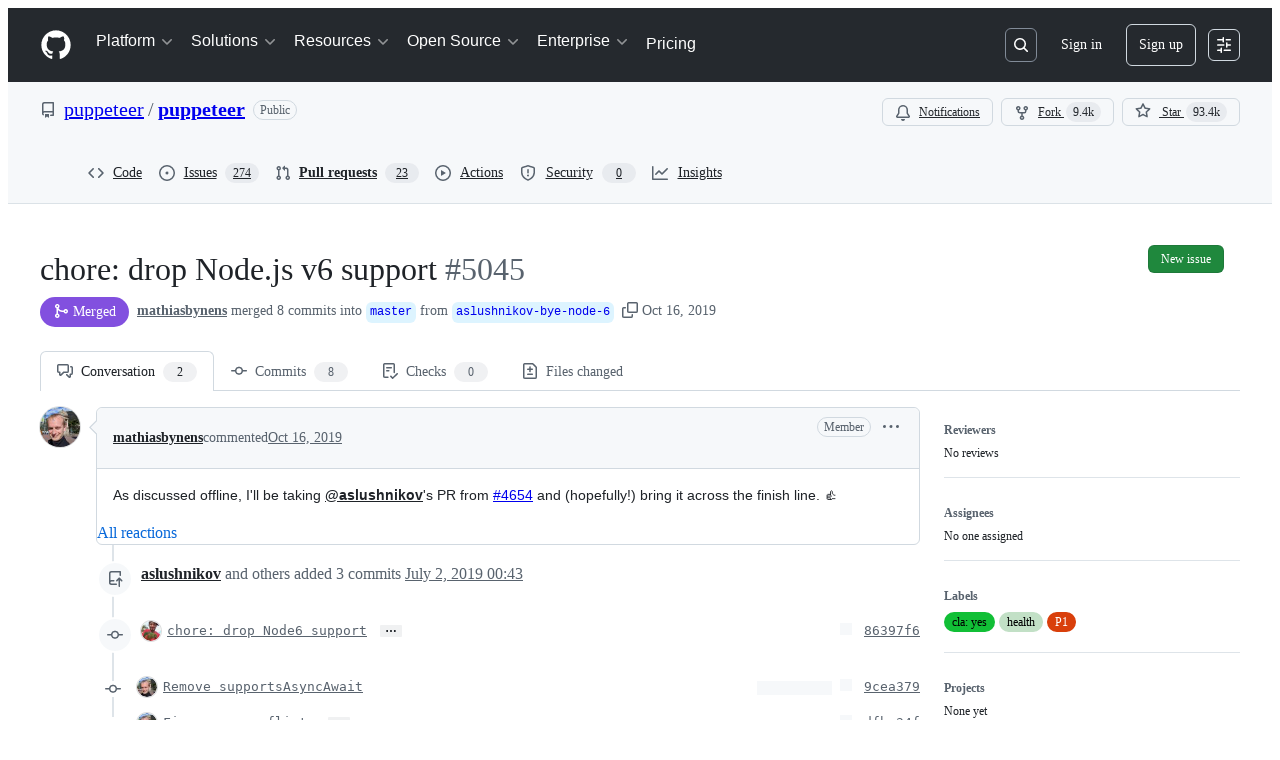

--- FILE ---
content_type: application/javascript
request_url: https://github.githubassets.com/assets/69950-bb77b2a828ee.js
body_size: 6372
content:
performance.mark("js-parse-end:69950-bb77b2a828ee.js");
"use strict";(globalThis.webpackChunk_github_ui_github_ui=globalThis.webpackChunk_github_ui_github_ui||[]).push([[10821,12056,14439,36820,43539,44065,66446,69677,69950,88827,89675,92060],{241:(e,t,n)=>{n.d(t,{A:()=>r});let r=n(41917).A.Symbol},18679:(e,t,n)=>{n.d(t,{s:()=>AnalyticsClient});let r=["utm_source","utm_medium","utm_campaign","utm_term","utm_content","scid"];var o=n(36301);let AnalyticsClient=class AnalyticsClient{constructor(e){this.options=e}get collectorUrl(){return this.options.collectorUrl}get clientId(){return this.options.clientId?this.options.clientId:(0,o.y)()}createEvent(e){return{page:location.href,title:document.title,context:{...this.options.baseContext,...function(){let e={};try{for(let[t,n]of new URLSearchParams(window.location.search)){let o=t.toLowerCase();r.includes(o)&&(e[o]=n)}return e}catch(e){return{}}}(),...e}}}sendPageView(e){let t=this.createEvent(e);this.send({page_views:[t]})}sendEvent(e,t){let n={...this.createEvent(t),type:e};this.send({events:[n]})}send({page_views:e,events:t}){let n=JSON.stringify({client_id:this.clientId,page_views:e,events:t,request_context:{referrer:function(){let e;try{e=window.top.document.referrer}catch(t){if(window.parent)try{e=window.parent.document.referrer}catch(e){}}return""===e&&(e=document.referrer),e}(),user_agent:navigator.userAgent,screen_resolution:function(){try{return`${screen.width}x${screen.height}`}catch(e){return"unknown"}}(),browser_resolution:function(){let e=0,t=0;try{return"number"==typeof window.innerWidth?(t=window.innerWidth,e=window.innerHeight):null!=document.documentElement&&null!=document.documentElement.clientWidth?(t=document.documentElement.clientWidth,e=document.documentElement.clientHeight):null!=document.body&&null!=document.body.clientWidth&&(t=document.body.clientWidth,e=document.body.clientHeight),`${t}x${e}`}catch(e){return"unknown"}}(),browser_languages:navigator.languages?navigator.languages.join(","):navigator.language||"",pixel_ratio:window.devicePixelRatio,timestamp:Date.now(),tz_seconds:-60*new Date().getTimezoneOffset()}});try{if(navigator.sendBeacon)return void navigator.sendBeacon(this.collectorUrl,n)}catch{}fetch(this.collectorUrl,{method:"POST",cache:"no-cache",headers:{"Content-Type":"application/json"},body:n,keepalive:!1})}}},23125:(e,t,n)=>{n.d(t,{A:()=>s});var r=n(23149),o=n(41917);let i=function(){return o.A.Date.now()};var a=n(71946),l=Math.max,c=Math.min;let s=function(e,t,n){var o,s,u,d,f,h,p=0,g=!1,m=!1,b=!0;if("function"!=typeof e)throw TypeError("Expected a function");function y(t){var n=o,r=s;return o=s=void 0,p=t,d=e.apply(r,n)}function w(e){var n=e-h,r=e-p;return void 0===h||n>=t||n<0||m&&r>=u}function v(){var e,n,r,o=i();if(w(o))return A(o);f=setTimeout(v,(e=o-h,n=o-p,r=t-e,m?c(r,u-n):r))}function A(e){return(f=void 0,b&&o)?y(e):(o=s=void 0,d)}function k(){var e,n=i(),r=w(n);if(o=arguments,s=this,h=n,r){if(void 0===f)return p=e=h,f=setTimeout(v,t),g?y(e):d;if(m)return clearTimeout(f),f=setTimeout(v,t),y(h)}return void 0===f&&(f=setTimeout(v,t)),d}return t=(0,a.A)(t)||0,(0,r.A)(n)&&(g=!!n.leading,u=(m="maxWait"in n)?l((0,a.A)(n.maxWait)||0,t):u,b="trailing"in n?!!n.trailing:b),k.cancel=function(){void 0!==f&&clearTimeout(f),p=0,o=h=s=f=void 0},k.flush=function(){return void 0===f?d:A(i())},k}},23149:(e,t,n)=>{n.d(t,{A:()=>r});let r=function(e){var t=typeof e;return null!=e&&("object"==t||"function"==t)}},37351:(e,t,n)=>{n.d(t,{_:()=>r});function r(e,t){if(e!==t)throw TypeError("Private static access of wrong provenance")}},39595:(e,t,n)=>{let r;n.d(t,{CF:()=>g,p_:()=>x,FB:()=>d,Se:()=>C,aC:()=>T,zV:()=>j});let o=new WeakSet,i=new WeakMap;function a(e=document){if(i.has(e))return i.get(e);let t=!1,n=new MutationObserver(e=>{for(let t of e)if("attributes"===t.type&&t.target instanceof Element)u(t.target);else if("childList"===t.type&&t.addedNodes.length)for(let e of t.addedNodes)e instanceof Element&&l(e)});n.observe(e,{childList:!0,subtree:!0,attributeFilter:["data-action"]});let r={get closed(){return t},unsubscribe(){t=!0,i.delete(e),n.disconnect()}};return i.set(e,r),r}function l(e){for(let t of e.querySelectorAll("[data-action]"))u(t);e instanceof Element&&e.hasAttribute("data-action")&&u(e)}function c(e){let t=e.currentTarget;for(let n of s(t))if(e.type===n.type){let r=t.closest(n.tag);o.has(r)&&"function"==typeof r[n.method]&&r[n.method](e);let i=t.getRootNode();if(i instanceof ShadowRoot&&o.has(i.host)&&i.host.matches(n.tag)){let t=i.host;"function"==typeof t[n.method]&&t[n.method](e)}}}function*s(e){for(let t of(e.getAttribute("data-action")||"").trim().split(/\s+/)){let e=t.lastIndexOf(":"),n=Math.max(0,t.lastIndexOf("#"))||t.length;yield{type:t.slice(0,e),tag:t.slice(e+1,n),method:t.slice(n+1)||"handleEvent"}}}function u(e){for(let t of s(e))e.addEventListener(t.type,c)}function d(e,t){let n=e.tagName.toLowerCase();if(e.shadowRoot){for(let r of e.shadowRoot.querySelectorAll(`[data-target~="${n}.${t}"]`))if(!r.closest(n))return r}for(let r of e.querySelectorAll(`[data-target~="${n}.${t}"]`))if(r.closest(n)===e)return r}let f=e=>String("symbol"==typeof e?e.description:e).replace(/([A-Z]($|[a-z]))/g,"-$1").replace(/--/g,"-").replace(/^-|-$/,"").toLowerCase(),h=(e,t="property")=>{let n=f(e);if(!n.includes("-"))throw new DOMException(`${t}: ${String(e)} is not a valid ${t} name`,"SyntaxError");return n},p="attr";function g(e,t){O(e,p).add(t)}let m=new WeakSet;function b(e,t){if(m.has(e))return;m.add(e);let n=Object.getPrototypeOf(e),r=n?.constructor?.attrPrefix??"data-";for(let o of(t||(t=O(n,p)),t)){let t=e[o],n=h(`${r}${o}`),i={configurable:!0,get(){return this.getAttribute(n)||""},set(e){this.setAttribute(n,e||"")}};"number"==typeof t?i={configurable:!0,get(){return Number(this.getAttribute(n)||0)},set(e){this.setAttribute(n,e)}}:"boolean"==typeof t&&(i={configurable:!0,get(){return this.hasAttribute(n)},set(e){this.toggleAttribute(n,e)}}),Object.defineProperty(e,o,i),o in e&&!e.hasAttribute(n)&&i.set.call(e,t)}}let y=new Map,w=new Promise(e=>{"loading"!==document.readyState?e():document.addEventListener("readystatechange",()=>e(),{once:!0})}),v=new Promise(e=>{let t=new AbortController;t.signal.addEventListener("abort",()=>e());let n={once:!0,passive:!0,signal:t.signal},r=()=>t.abort();document.addEventListener("mousedown",r,n),document.addEventListener("touchstart",r,n),document.addEventListener("keydown",r,n),document.addEventListener("pointerdown",r,n)}),A={ready:()=>w,firstInteraction:()=>v,visible:e=>new Promise(t=>{let n=new IntersectionObserver(e=>{for(let r of e)if(r.isIntersecting){t(),n.disconnect();return}},{rootMargin:"0px 0px 256px 0px",threshold:.01});for(let t of document.querySelectorAll(e))n.observe(t)})},k=new WeakMap;function S(e){cancelAnimationFrame(k.get(e)||0),k.set(e,requestAnimationFrame(()=>{for(let t of y.keys()){let n=e instanceof Element&&e.matches(t)?e:e.querySelector(t);if(customElements.get(t)||n){let r=n?.getAttribute("data-load-on")||"ready",o=r in A?A[r]:A.ready;for(let e of y.get(t)||[])o(t).then(e);y.delete(t),k.delete(e)}}}))}function C(e,t){for(let[n,r]of("string"==typeof e&&t&&(e={[e]:t}),Object.entries(e)))y.has(n)||y.set(n,new Set),y.get(n).add(r);E(document)}function E(e){r||(r=new MutationObserver(e=>{if(y.size)for(let t of e)for(let e of t.addedNodes)e instanceof Element&&S(e)})),S(e),r.observe(e,{subtree:!0,childList:!0})}let _=Symbol.for("catalyst");let CatalystDelegate=class CatalystDelegate{constructor(e){const t=this,n=e.prototype.connectedCallback;e.prototype.connectedCallback=function(){t.connectedCallback(this,n)};const r=e.prototype.disconnectedCallback;e.prototype.disconnectedCallback=function(){t.disconnectedCallback(this,r)};const o=e.prototype.attributeChangedCallback;e.prototype.attributeChangedCallback=function(e,n,r){t.attributeChangedCallback(this,e,n,r,o)};let i=e.observedAttributes||[];Object.defineProperty(e,"observedAttributes",{configurable:!0,get(){return t.observedAttributes(this,i)},set(e){i=e}}),function(e){let t=e.observedAttributes||[],n=e.attrPrefix??"data-",r=e=>h(`${n}${e}`);Object.defineProperty(e,"observedAttributes",{configurable:!0,get:()=>[...O(e.prototype,p)].map(r).concat(t),set(e){t=e}})}(e),function(e){let t=f(e.name).replace(/-element$/,"");try{window.customElements.define(t,e),window[e.name]=customElements.get(t)}catch(e){if(!(e instanceof DOMException&&"NotSupportedError"===e.name))throw e}}(e)}observedAttributes(e,t){return t}connectedCallback(e,t){var n,r;for(let t of(e.toggleAttribute("data-catalyst",!0),customElements.upgrade(e),e.querySelectorAll("template[data-shadowroot]")))t.parentElement===e&&e.attachShadow({mode:"closed"===t.getAttribute("data-shadowroot")?"closed":"open"}).append(t.content.cloneNode(!0));(b(e),o.add(e),e.shadowRoot&&(l(r=e.shadowRoot),a(r)),l(e),a(e.ownerDocument),t?.call(e),e.shadowRoot)&&(l(n=e.shadowRoot),a(n),E(e.shadowRoot))}disconnectedCallback(e,t){t?.call(e)}attributeChangedCallback(e,t,n,r,o){b(e),"data-catalyst"!==t&&o&&o.call(e,t,n,r)}};function O(e,t){if(!Object.prototype.hasOwnProperty.call(e,_)){let t=e[_],n=e[_]=new Map;if(t)for(let[e,r]of t)n.set(e,new Set(r))}let n=e[_];return n.has(t)||n.set(t,new Set),n.get(t)}function T(e,t){O(e,"target").add(t),Object.defineProperty(e,t,{configurable:!0,get(){return d(this,t)}})}function j(e,t){O(e,"targets").add(t),Object.defineProperty(e,t,{configurable:!0,get(){let e=this.tagName.toLowerCase(),n=[];if(this.shadowRoot)for(let r of this.shadowRoot.querySelectorAll(`[data-targets~="${e}.${t}"]`))r.closest(e)||n.push(r);for(let r of this.querySelectorAll(`[data-targets~="${e}.${t}"]`))r.closest(e)===this&&n.push(r);return n}})}function x(e){new CatalystDelegate(e)}},41917:(e,t,n)=>{n.d(t,{A:()=>i});var r=n(72136),o="object"==typeof self&&self&&self.Object===Object&&self;let i=r.A||o||Function("return this")()},44953:(e,t,n)=>{n.d(t,{_:()=>r});function r(e,t){if(void 0===e)throw TypeError("attempted to "+t+" private static field before its declaration")}},50515:(e,t,n)=>{n.d(t,{JC:()=>y,KK:()=>SequenceTracker,Vy:()=>a,ai:()=>b,rd:()=>u});let Leaf=class Leaf{constructor(e){this.children=[],this.parent=e}delete(e){let t=this.children.indexOf(e);return -1!==t&&(this.children=this.children.slice(0,t).concat(this.children.slice(t+1)),0===this.children.length&&this.parent.delete(this),!0)}add(e){return this.children.push(e),this}};let RadixTrie=class RadixTrie{constructor(e){this.parent=null,this.children={},this.parent=e||null}get(e){return this.children[e]}insert(e){let t=this;for(let n=0;n<e.length;n+=1){let r=e[n],o=t.get(r);if(n===e.length-1)return o instanceof RadixTrie&&(t.delete(o),o=null),o||(o=new Leaf(t),t.children[r]=o),o;o instanceof Leaf&&(o=null),o||(o=new RadixTrie(t),t.children[r]=o),t=o}return t}delete(e){for(let t in this.children)if(this.children[t]===e){let e=delete this.children[t];return 0===Object.keys(this.children).length&&this.parent&&this.parent.delete(this),e}return!1}};let r={"\xa1":"1","\u2122":"2","\xa3":"3","\xa2":"4","\u221E":"5","\xa7":"6","\xb6":"7","\u2022":"8","\xaa":"9","\xba":"0","\u2013":"-","\u2260":"=","\u2044":"!","\u20AC":"@","\u2039":"#","\u203A":"$",\uFB01:"%",\uFB02:"^","\u2021":"&","\xb0":"*","\xb7":"(","\u201A":")","\u2014":"_","\xb1":"+",\u0153:"q","\u2211":"w","\xae":"r","\u2020":"t","\xa5":"y","\xf8":"o",\u03C0:"p","\u201C":"[","\u2018":"]","\xab":"\\",\u0152:"Q","\u201E":"W","\xb4":"E","\u2030":"R",\u02C7:"T","\xc1":"Y","\xa8":"U",\u02C6:"I","\xd8":"O","\u220F":"P","\u201D":"{","\u2019":"}","\xbb":"|","\xe5":"a","\xdf":"s","\u2202":"d",\u0192:"f","\xa9":"g","\u02D9":"h","\u2206":"j","\u02DA":"k","\xac":"l","\u2026":";","\xe6":"'","\xc5":"A","\xcd":"S","\xce":"D","\xcf":"F","\u02DD":"G","\xd3":"H","\xd4":"J","\uF8FF":"K","\xd2":"L","\xda":":","\xc6":'"',\u03A9:"z","\u2248":"x","\xe7":"c","\u221A":"v","\u222B":"b","\xb5":"m","\u2264":",","\u2265":".","\xf7":"/","\xb8":"Z","\u02DB":"X","\xc7":"C","\u25CA":"V",\u0131:"B","\u02DC":"N","\xc2":"M","\xaf":"<","\u02D8":">","\xbf":"?"},o={"`":"~",1:"!",2:"@",3:"#",4:"$",5:"%",6:"^",7:"&",8:"*",9:"(",0:")","-":"_","=":"+","[":"{","]":"}","\\":"|",";":":","'":'"',",":"<",".":">","/":"?",q:"Q",w:"W",e:"E",r:"R",t:"T",y:"Y",u:"U",i:"I",o:"O",p:"P",a:"A",s:"S",d:"D",f:"F",g:"G",h:"H",j:"J",k:"K",l:"L",z:"Z",x:"X",c:"C",v:"V",b:"B",n:"N",m:"M"},i={" ":"Space","+":"Plus"};function a(e,t=navigator.platform){var n,c,u;let{ctrlKey:d,altKey:f,metaKey:h,shiftKey:p,key:g}=e,m=[];for(let[e,t]of[d,f,h,p].entries())t&&m.push(l[e]);if(!l.includes(g)){let e=m.includes("Alt")&&s.test(t)&&null!=(n=r[g])?n:g,a=m.includes("Shift")&&s.test(t)&&null!=(c=o[e])?c:e,l=null!=(u=i[a])?u:a;m.push(l)}return m.join("+")}let l=["Control","Alt","Meta","Shift"];function c(e,t){let n,r,o;{var i,a,l,c=(i=e,a=t,r="u"<typeof window?void 0:window,o=s.test(null!=(l=null!=a?a:null==r?void 0:r.navigator.platform)?l:"")?"Meta":"Control",n=i.replace("Mod",o));let u=c.split("+").pop(),d=[];for(let e of["Control","Alt","Meta","Shift"])c.includes(e)&&d.push(e);return u&&d.push(u),d.join("+")}}let s=/Mac|iPod|iPhone|iPad/i;let SequenceTracker=class SequenceTracker{constructor({onReset:e}={}){this._path=[],this.timer=null,this.onReset=e}get path(){return this._path}get sequence(){return this._path.join(" ")}registerKeypress(e){this._path=[...this._path,a(e)],this.startTimer()}reset(){var e;this.killTimer(),this._path=[],null==(e=this.onReset)||e.call(this)}killTimer(){null!=this.timer&&window.clearTimeout(this.timer),this.timer=null}startTimer(){this.killTimer(),this.timer=window.setTimeout(()=>this.reset(),SequenceTracker.CHORD_TIMEOUT)}};function u(e){return e.split(" ").map(e=>c(e)).join(" ")}function d(e){if(!(e instanceof HTMLElement))return!1;let t=e.nodeName.toLowerCase(),n=(e.getAttribute("type")||"").toLowerCase();return"select"===t||"textarea"===t||"input"===t&&"submit"!==n&&"reset"!==n&&"checkbox"!==n&&"radio"!==n&&"file"!==n||e.isContentEditable}SequenceTracker.CHORD_TIMEOUT=1500;let f=new RadixTrie,h=new WeakMap,p=f,g=new SequenceTracker({onReset(){p=f}});function m(e){if(e.defaultPrevented||!(e.target instanceof Node))return;if(d(e.target)){let t=e.target;if(!t.id||!t.ownerDocument.querySelector(`[data-hotkey-scope="${t.id}"]`))return}let t=p.get(a(e));if(!t)return void g.reset();if(g.registerKeypress(e),p=t,t instanceof Leaf){let r,o=e.target,i=!1,a=d(o);for(let e=t.children.length-1;e>=0;e-=1){let n=(r=t.children[e]).getAttribute("data-hotkey-scope");if(!a&&!n||a&&o.id===n){i=!0;break}}if(r&&i){var n;let t;n=r,t=new CustomEvent("hotkey-fire",{cancelable:!0,detail:{path:g.path}}),n.dispatchEvent(t)&&(d(n)?n.focus():n.click()),e.preventDefault()}g.reset()}}function b(e,t){0===Object.keys(f.children).length&&document.addEventListener("keydown",m);let n=(function(e){let t=[],n=[""],r=!1;for(let o=0;o<e.length;o++){if(r&&","===e[o]){t.push(n),n=[""],r=!1;continue}if(" "===e[o]){n.push(""),r=!1;continue}r="+"!==e[o],n[n.length-1]+=e[o]}return t.push(n),t.map(e=>e.map(e=>c(e)).filter(e=>""!==e)).filter(e=>e.length>0)})(t||e.getAttribute("data-hotkey")||"").map(t=>f.insert(t).add(e));h.set(e,n)}function y(e){let t=h.get(e);if(t&&t.length)for(let n of t)n&&n.delete(e);0===Object.keys(f.children).length&&document.removeEventListener("keydown",m)}},53098:(e,t,n)=>{n.d(t,{A:()=>r});let r=function(e){return null!=e&&"object"==typeof e}},61882:(e,t,n)=>{n.d(t,{A:()=>i});var r=n(87385),o=n(53098);let i=function(e){return"symbol"==typeof e||(0,o.A)(e)&&"[object Symbol]"==(0,r.A)(e)}},70837:(e,t,n)=>{n.d(t,{O:()=>r});function r(e="ha"){let t,n={};for(let r of Array.from(document.head.querySelectorAll(`meta[name^="${e}-"]`))){let{name:o,content:i}=r,a=o.replace(`${e}-`,"").replace(/-/g,"_");"url"===a?t=i:n[a]=i}if(!t)throw Error(`AnalyticsClient ${e}-url meta tag not found`);return{collectorUrl:t,...Object.keys(n).length>0?{baseContext:n}:{}}}},71946:(e,t,n)=>{n.d(t,{A:()=>h});var r=/\s/;let o=function(e){for(var t=e.length;t--&&r.test(e.charAt(t)););return t};var i=/^\s+/,a=n(23149),l=n(61882),c=0/0,s=/^[-+]0x[0-9a-f]+$/i,u=/^0b[01]+$/i,d=/^0o[0-7]+$/i,f=parseInt;let h=function(e){if("number"==typeof e)return e;if((0,l.A)(e))return c;if((0,a.A)(e)){var t,n="function"==typeof e.valueOf?e.valueOf():e;e=(0,a.A)(n)?n+"":n}if("string"!=typeof e)return 0===e?e:+e;e=(t=e)?t.slice(0,o(t)+1).replace(i,""):t;var r=u.test(e);return r||d.test(e)?f(e.slice(2),r?2:8):s.test(e)?c:+e}},72136:(e,t,n)=>{n.d(t,{A:()=>r});let r="object"==typeof global&&global&&global.Object===Object&&global},75735:(e,t,n)=>{n.d(t,{_:()=>a});var r=n(5570),o=n(37351),i=n(44953);function a(e,t,n,a){return(0,o._)(e,t),(0,i._)(n,"set"),(0,r._)(e,n,a),a}},77783:(e,t,n)=>{let r;function o(e){return new Promise((t,n)=>{e.oncomplete=e.onsuccess=()=>t(e.result),e.onabort=e.onerror=()=>n(e.error)})}function i(e,t){let n;return(r,i)=>(()=>{if(n)return n;let r=indexedDB.open(e);return r.onupgradeneeded=()=>r.result.createObjectStore(t),(n=o(r)).then(e=>{e.onclose=()=>n=void 0},()=>{}),n})().then(e=>i(e.transaction(t,r).objectStore(t)))}function a(){return r||(r=i("keyval-store","keyval")),r}function l(e,t=a()){return t("readonly",t=>o(t.get(e)))}function c(e,t,n=a()){return n("readwrite",n=>(n.put(t,e),o(n.transaction)))}function s(e,t=a()){return t("readwrite",t=>(t.delete(e),o(t.transaction)))}function u(e=a()){return e("readwrite",e=>(e.clear(),o(e.transaction)))}function d(e=a()){return e("readonly",t=>{if(t.getAll&&t.getAllKeys)return Promise.all([o(t.getAllKeys()),o(t.getAll())]).then(([e,t])=>e.map((e,n)=>[e,t[n]]));let n=[];return e("readonly",e=>{var t;return(t=e=>n.push([e.key,e.value]),e.openCursor().onsuccess=function(){this.result&&(t(this.result),this.result.continue())},o(e.transaction)).then(()=>n)})})}n.d(t,{IU:()=>u,Jt:()=>l,hZ:()=>c,jO:()=>d,y$:()=>i,yH:()=>s})},81075:(e,t,n)=>{n.d(t,{_:()=>a});var r=n(50894),o=n(37351),i=n(44953);function a(e,t,n){return(0,o._)(e,t),(0,i._)(n,"get"),(0,r._)(e,n)}},87385:(e,t,n)=>{n.d(t,{A:()=>d});var r=n(241),o=Object.prototype,i=o.hasOwnProperty,a=o.toString,l=r.A?r.A.toStringTag:void 0;let c=function(e){var t=i.call(e,l),n=e[l];try{e[l]=void 0;var r=!0}catch(e){}var o=a.call(e);return r&&(t?e[l]=n:delete e[l]),o};var s=Object.prototype.toString,u=r.A?r.A.toStringTag:void 0;let d=function(e){return null==e?void 0===e?"[object Undefined]":"[object Null]":u&&u in Object(e)?c(e):s.call(e)}},97286:(e,t,n)=>{n.d(t,{I:()=>i});var r=n(1651),o=n(15985);function i(e,t){return(0,o.t)(e,r.$,t)}}}]);
//# sourceMappingURL=69950-1be25f709f51.js.map

--- FILE ---
content_type: application/javascript
request_url: https://github.githubassets.com/assets/wp-runtime-6d5922921641.js
body_size: 15199
content:
performance.mark("js-parse-end:wp-runtime-6d5922921641.js");
(()=>{"use strict";var e,a,d,b={},c={};function f(e){var a=c[e];if(void 0!==a)return a.exports;var d=c[e]={id:e,loaded:!1,exports:{}};return b[e].call(d.exports,d,d.exports,f),d.loaded=!0,d.exports}f.m=b,f.amdO={},s=[],f.O=(e,a,d,b)=>{if(a){b=b||0;for(var c=s.length;c>0&&s[c-1][2]>b;c--)s[c]=s[c-1];s[c]=[a,d,b];return}for(var j=1/0,c=0;c<s.length;c++){for(var[a,d,b]=s[c],t=!0,r=0;r<a.length;r++)(!1&b||j>=b)&&Object.keys(f.O).every(e=>f.O[e](a[r]))?a.splice(r--,1):(t=!1,b<j&&(j=b));if(t){s.splice(c--,1);var o=d();void 0!==o&&(e=o)}}return e},f.n=e=>{var a=e&&e.__esModule?()=>e.default:()=>e;return f.d(a,{a:a}),a},t=Object.getPrototypeOf?e=>Object.getPrototypeOf(e):e=>e.__proto__,f.t=function(e,a){if(1&a&&(e=this(e)),8&a||"object"==typeof e&&e&&(4&a&&e.__esModule||16&a&&"function"==typeof e.then))return e;var d=Object.create(null);f.r(d);var b={};j=j||[null,t({}),t([]),t(t)];for(var c=2&a&&e;"object"==typeof c&&!~j.indexOf(c);c=t(c))Object.getOwnPropertyNames(c).forEach(a=>b[a]=()=>e[a]);return b.default=()=>e,f.d(d,b),d},f.d=(e,a)=>{for(var d in a)f.o(a,d)&&!f.o(e,d)&&Object.defineProperty(e,d,{enumerable:!0,get:a[d]})},f.f={},f.e=e=>Promise.all(Object.keys(f.f).reduce((a,d)=>(f.f[d](e,a),a),[])),f.u=e=>7332===e?"7332-28215e4d6136.js":3088===e?"primer-react-aabfc3cd65e8.js":82216===e?"react-core-4d236a1585fc.js":43934===e?"react-lib-dea167f60c24.js":6488===e?"6488-6dac972ad892.js":40746===e?""+e+"-d0df9fac557b.js":30587===e?""+e+"-9e7ad105c2cc.js":99418===e?""+e+"-20de4c3ee5c3.js":72471===e?""+e+"-20bd568e1c00.js":4712===e?"4712-4012ead9381a.js":55229===e?""+e+"-8c516d7e5a60.js":95768===e?""+e+"-23c37101ce67.js":51220===e?""+e+"-88337dd2c29d.js":62469===e?""+e+"-f801d20d9e23.js":28546===e?""+e+"-373396140b52.js":40420===e?""+e+"-a9a51328f93d.js":67602===e?""+e+"-1f29f75b9f33.js":26744===e?""+e+"-cce4d4bab7ed.js":57026===e?""+e+"-caf6687379ce.js":18312===e?""+e+"-0f4b3f79045c.js":73571===e?""+e+"-68dbf8287338.js":59672===e?""+e+"-8607dd571086.js":83494===e?""+e+"-b557957154bf.js":36683===e?""+e+"-47ec53aa70e1.js":40771===e?""+e+"-74017c4ae106.js":87670===e?""+e+"-93642e93b65f.js":66990===e?""+e+"-a7a259af8808.js":29665===e?""+e+"-97deb3643239.js":4817===e?"4817-fda73c9fb317.js":91232===e?""+e+"-26c7a9363e91.js":37294===e?""+e+"-b151415d2fb0.js":2635===e?"2635-ed516f5d0901.js":30721===e?""+e+"-95c41adfbf47.js":99808===e?""+e+"-0b6213fbad6b.js":52302===e?""+e+"-316db9e20680.js":81171===e?""+e+"-aa5e095aad08.js":67071===e?""+e+"-71cb600cebb1.js":67129===e?""+e+"-6b4fbf8d5993.js":50414===e?""+e+"-d377616f6aab.js":22650===e?""+e+"-4722058e7588.js":82075===e?""+e+"-dcaac656d3a1.js":97068===e?""+e+"-cd18eb038c94.js":43784===e?""+e+"-56ff5e06fc38.js":17688===e?""+e+"-d822812c31fd.js":80189===e?""+e+"-9e5bb265b926.js":94112===e?""+e+"-4ec33a19080d.js":86598===e?""+e+"-60286967e97f.js":1901===e?"1901-0a825b13da7d.js":90780===e?""+e+"-00ac8bf051f5.js":83770===e?""+e+"-3bb3fa8c5ff8.js":32162===e?""+e+"-bce5168543b8.js":90787===e?""+e+"-84c156718bf6.js":67733===e?"octicons-react-d08b1c04b3f6.js":78298===e?""+e+"-4461f83ccb79.js":31475===e?""+e+"-a29a8d21ba6e.js":33915===e?""+e+"-2fcb1ef9118e.js":98488===e?""+e+"-6054a942babc.js":22785===e?""+e+"-442e9794053d.js":14691===e?""+e+"-63eca8f9e32a.js":48738===e?""+e+"-46bdc92625dc.js":36590===e?""+e+"-2895069460cb.js":22165===e?""+e+"-ce07f52b7fab.js":79199===e?""+e+"-05b0f070803a.js":51519===e?""+e+"-2093a99df21e.js":86608===e?""+e+"-641aab138175.js":94643===e?""+e+"-e769365b7cde.js":69528===e?""+e+"-d91c2ba47cbc.js":59535===e?""+e+"-614e4d7a2195.js":85054===e?""+e+"-b16068c48a85.js":40799===e?""+e+"-9d163b66df02.js":89708===e?""+e+"-9a05a7f42243.js":69375===e?""+e+"-bb933d5b5b1a.js":58142===e?""+e+"-38ba204fde66.js":66446===e?""+e+"-34994dc9e50e.js":84866===e?""+e+"-8bfb316f1419.js":15397===e?""+e+"-fe534f46aae5.js":20954===e?""+e+"-a1d0efd127ac.js":48805===e?""+e+"-be09192257dd.js":40562===e?""+e+"-35584c3a10b0.js":90448===e?""+e+"-eeed691533c2.js":98258===e?""+e+"-87b51567f23b.js":85353===e?""+e+"-ff910cd6573b.js":70191===e?""+e+"-2ff8c1780a1e.js":48287===e?""+e+"-61739441a679.js":71643===e?""+e+"-55d25cb11d93.js":18010===e?""+e+"-589b213a8a8a.js":24171===e?""+e+"-69e7103ebde7.js":32158===e?""+e+"-84d770df14c8.js":24774===e?""+e+"-6623aa36f8d9.js":95767===e?""+e+"-01e40124d78e.js":92060===e?""+e+"-9cd33e365790.js":50517===e?""+e+"-a287527395ad.js":43854===e?""+e+"-1be7c2883e60.js":22116===e?""+e+"-4400b69bb889.js":81927===e?""+e+"-467b7ec589bf.js":58521===e?""+e+"-ab352ba1c145.js":41461===e?""+e+"-085aa3b9a172.js":95542===e?""+e+"-9c607ced9eaa.js":55704===e?""+e+"-3a21d02c7504.js":39543===e?""+e+"-fd1e254396e1.js":21710===e?""+e+"-4436378038f6.js":86391===e?""+e+"-5273c5d6a938.js":35488===e?""+e+"-c213142fffa0.js":49440===e?""+e+"-5e83f15605b4.js":61445===e?""+e+"-52c089b356df.js":11814===e?""+e+"-53997e956f05.js":12619===e?""+e+"-2e81042bd820.js":34220===e?""+e+"-8143d2f3bfb4.js":56368===e?""+e+"-4f52f58b8b3a.js":10189===e?""+e+"-554fcaef0875.js":77786===e?""+e+"-43d5fb299b78.js":36777===e?""+e+"-506e924345f2.js":61994===e?""+e+"-70c84b3da82c.js":21737===e?""+e+"-65db61f6245a.js":43862===e?""+e+"-af2eb9294b37.js":79151===e?""+e+"-91af2a8c5c5a.js":87484===e?""+e+"-3d3df2a0cf6c.js":18039===e?""+e+"-ae784e6630ff.js":72009===e?""+e+"-12620a69d02b.js":67779===e?""+e+"-c95d97d748c0.js":62515===e?""+e+"-0a2309e4b4e4.js":65289===e?""+e+"-2fe083e5df25.js":62094===e?"typebox-b7889559c09c.js":15874===e?""+e+"-2275ccb8b41b.js":16007===e?""+e+"-591eaffd9d67.js":45230===e?""+e+"-405b2f033f91.js":5853===e?"5853-48bf6706cf97.js":20382===e?""+e+"-ab66f6a1d9ad.js":60023===e?""+e+"-bb72701d14ef.js":96004===e?""+e+"-a277c18b01a8.js":81189===e?""+e+"-a7e1277140f5.js":70693===e?""+e+"-453729a611c0.js":34522===e?""+e+"-cf30873895bc.js":6623===e?"6623-e1e4ce59b9f9.js":92287===e?""+e+"-6fb1b42a36ea.js":44185===e?""+e+"-49b5cc8e57f6.js":39837===e?""+e+"-12c9db865192.js":34985===e?""+e+"-6bfc70e9770a.js":1553===e?"1553-1827e2433953.js":60932===e?""+e+"-358e763dc6ab.js":99954===e?""+e+"-dc49ec56eba6.js":94209===e?""+e+"-c3856aaa1e24.js":19829===e?""+e+"-fe6c64b824bc.js":44863===e?""+e+"-63b63c47d7f9.js":10856===e?""+e+"-f0726e513cfa.js":11468===e?""+e+"-908828cc9d6f.js":45414===e?""+e+"-d6a0ce051e35.js":47960===e?""+e+"-9a9420e215fe.js":78087===e?""+e+"-3bde17a0c5c7.js":71283===e?""+e+"-1ae97f9d45b6.js":16077===e?""+e+"-d2f1e071310e.js":19976===e?""+e+"-9f3e01a22238.js":13257===e?""+e+"-5ab0751ea26a.js":93084===e?""+e+"-eacb1c979d73.js":17763===e?""+e+"-ae69c2ce24ac.js":4504===e?"4504-354f2e3861c4.js":35109===e?""+e+"-55d4c9783795.js":60741===e?""+e+"-44306ecc9635.js":62768===e?""+e+"-1bce0addeec9.js":55368===e?""+e+"-164a21dfa7e0.js":79018===e?""+e+"-98ccdc98e3d5.js":36349===e?""+e+"-4d1025c9d159.js":33721===e?""+e+"-6b46efa3d519.js":8939===e?"8939-fc24d07652ce.js":6256===e?"6256-1ef11ae1cf87.js":13988===e?""+e+"-7df79529d99b.js":78555===e?""+e+"-8836b23511e8.js":10547===e?""+e+"-e541ce06fd27.js":2744===e?"2744-35c6a528e71b.js":83337===e?""+e+"-dfac82e7f85d.js":59677===e?""+e+"-9aa55ac6a01e.js":36321===e?""+e+"-3e9e6e3f0bd6.js":29203===e?""+e+"-95233b8dd6de.js":10109===e?""+e+"-d6c7a2f83618.js":31448===e?""+e+"-6bb536eef5e0.js":94164===e?""+e+"-9f9af827252d.js":62280===e?""+e+"-7d3ff20fe113.js":40235===e?""+e+"-65dbaccb76c1.js":26177===e?""+e+"-eb9cab56f4f6.js":81524===e?""+e+"-f5f707fef2a1.js":94617===e?""+e+"-b3513999cb8e.js":45871===e?""+e+"-92bfd2b5e864.js":74582===e?""+e+"-8e474799877c.js":5134===e?"5134-9d2c4553f63a.js":85268===e?""+e+"-646709190a5d.js":3728===e?"lazy-react-partial-dashboard-lists-d9525bc8f08f.js":76161===e?""+e+"-b1c7926a808e.js":30372===e?""+e+"-b8cc5bf60141.js":80933===e?""+e+"-930c2d1ec402.js":98181===e?""+e+"-b5978fec116f.js":47973===e?""+e+"-f4df0f8cc844.js":42987===e?""+e+"-bfe31a367075.js":3089===e?"3089-471fdb53f718.js":96942===e?""+e+"-a1deb9a60cee.js":83367===e?""+e+"-ab06a56c85b5.js":28866===e?""+e+"-8b3c23696a33.js":24328===e?""+e+"-23f1a0d9a9cc.js":9696===e?"9696-8adc543fa7ea.js":41740===e?""+e+"-e718275e9b9e.js":69867===e?""+e+"-ef23d90ecb6d.js":91470===e?""+e+"-c46fa062435a.js":19359===e?""+e+"-c3c27c1d8e0a.js":52897===e?""+e+"-938ee7e60416.js":85134===e?""+e+"-74aadd7a617a.js":31416===e?""+e+"-cbc3cb19c54b.js":25519===e?""+e+"-800f2da92432.js":78253===e?""+e+"-acfaab8a76a8.js":63793===e?""+e+"-884b7dce2a15.js":48714===e?""+e+"-271be850ac02.js":88575===e?""+e+"-1550cd1af016.js":16070===e?""+e+"-60463852bfb3.js":41411===e?""+e+"-4a3f327ada94.js":39397===e?""+e+"-46d28766d205.js":52970===e?""+e+"-18081011c419.js":96010===e?""+e+"-64cbaea9882e.js":29554===e?""+e+"-f8406a2be60a.js":44065===e?""+e+"-20dd33b4bb73.js":96209===e?""+e+"-f090d6461ac3.js":5588===e?"5588-4f4ed100240f.js":91990===e?""+e+"-1e223ac1c0c8.js":86919===e?""+e+"-99ac1640ec2f.js":23147===e?""+e+"-57793416547a.js":8304===e?"8304-f3745b5a9af3.js":38519===e?""+e+"-4e3dcf95b1d1.js":5719===e?"5719-dba66786a378.js":72234===e?""+e+"-b14b277873d0.js":72638===e?""+e+"-ddaabc71505c.js":42068===e?""+e+"-b21ee63db12b.js":56427===e?""+e+"-92394f854a83.js":66982===e?""+e+"-b4cd23107538.js":67899===e?""+e+"-a4e6efaec751.js":6881===e?"6881-6b61c2924d66.js":66164===e?""+e+"-8b75ab25de48.js":64381===e?""+e+"-895a6e941bd6.js":43184===e?""+e+"-f68241888ce7.js":59923===e?""+e+"-bcf728d23019.js":6589===e?"6589-af4236e3a0d3.js":78968===e?""+e+"-1f9628d22945.js":82235===e?""+e+"-58868697450b.js":74386===e?""+e+"-e1ebb78b4bc7.js":74713===e?""+e+"-4b24e297864d.js":12056===e?""+e+"-d4e5f042853c.js":45982===e?""+e+"-0305a285291c.js":39727===e?""+e+"-f5c88cbc961e.js":68824===e?""+e+"-c6d0fb3a088b.js":76259===e?""+e+"-2e8c0309f815.js":4890===e?"4890-d3689980d276.js":20998===e?""+e+"-89184579d89a.js":75828===e?""+e+"-b070dccc8fa9.js":40470===e?""+e+"-bbebfe7d3c50.js":36786===e?""+e+"-52ed8161aa98.js":77155===e?""+e+"-ffcb74155b96.js":49992===e?""+e+"-44219a0fe347.js":32783===e?""+e+"-039d299db9e5.js":14633===e?""+e+"-cdced9567c96.js":67177===e?""+e+"-f56886015dce.js":60552===e?""+e+"-e8a4db7f5147.js":27325===e?""+e+"-252aadd1fe4e.js":44441===e?""+e+"-41ddae606942.js":63862===e?""+e+"-e172bcdc7144.js":88827===e?""+e+"-07c8e21fbe17.js":38928===e?""+e+"-ae335a2538eb.js":42101===e?""+e+"-4d7929da9074.js":57315===e?""+e+"-7fed3ce3e376.js":7525===e?"7525-4c150c2cd131.js":39822===e?""+e+"-67db15cc6520.js":88954===e?""+e+"-083471b7a154.js":15607===e?""+e+"-8f96de29010f.js":19574===e?""+e+"-9360c8f23a03.js":14390===e?""+e+"-10bd1445f445.js":99574===e?""+e+"-e2307350b245.js":20606===e?""+e+"-0bc208c63480.js":22108===e?""+e+"-16babec19443.js":78143===e?""+e+"-a5078efd9ce0.js":15237===e?""+e+"-eec29da79ffa.js":54180===e?""+e+"-ea2384cded8b.js":36826===e?""+e+"-da5f23d7a71f.js":81028===e?""+e+"-196a2b669444.js":90254===e?""+e+"-b713ed71b95a.js":6860===e?"6860-48a464f7d369.js":72241===e?""+e+"-09a198ecc3ad.js":47633===e?""+e+"-9fdcdab0af49.js":55046===e?""+e+"-25aeb453baf0.js":43539===e?""+e+"-b17ec4e0193a.js":49715===e?""+e+"-cae087e8cb57.js":40898===e?""+e+"-cdeea7965c37.js":46203===e?""+e+"-3e054037a8e9.js":22797===e?""+e+"-5a4a610049f5.js":"chunk-"+e+"-"+({15:"a765eafe26c3",164:"827738ff8197",232:"705c43c3470e",236:"7408c5be4edc",422:"713203a22800",998:"8b296463be4e",1067:"387a4a631328",1122:"1d683a006a2a",1414:"9576951e90d2",1438:"54c79ae92a69",1560:"1e138fcf10d4",1620:"1d66d78acd2d",1874:"6ba9308febe9",1904:"726e844b4ada",2006:"493f88937172",2278:"76b5190b7eec",2403:"40013568f9da",2620:"a9e422683cf4",2726:"8899e584e490",2797:"dc322f079fec",2817:"f664ba9034c4",2965:"6e50f79c165e",3213:"29983460e42c",3513:"0ea206c5bf2a",3622:"2702022d5e81",3744:"daa6833b7ea7",3852:"77bff7a81cbc",4108:"337c131827ad",4120:"e64afd8b251d",4717:"df03ef97d561",4791:"a3244d661c62",4840:"0b30ca0fcc20",4877:"a2d349711f79",4982:"8e0c913dc703",5110:"54bb27455f37",5130:"86894cfadb2c",5438:"c2dcb45e4e17",5922:"c935a9ba1191",6237:"31a53b8ded96",6828:"e189b7fa1723",6873:"3fa6dff79f97",6912:"14fb9bd7fa00",6951:"a2ccf363b0bd",7036:"18ebf845540b",7359:"40c2b9f4ad2d",7451:"ffa3bfaed5a8",7510:"898756ba2f17",7692:"ce0656392490",7952:"870905776778",8078:"e17db7704648",8206:"e019b31434cf",8316:"fbf67abb050e",9171:"c088d0e493c0",9282:"c6603fae6295",9374:"563b152f83d1",9454:"0bb8fe5b6afe",9915:"c31e82a3940b",10139:"4ae3cc97e8ef",10259:"3cb79d9bb607",10494:"d107ff3e32ea",10686:"7373265336e4",10968:"675ef4844d53",11208:"7368eaec2c47",11421:"b0a8428f5e43",11433:"7df5dc0f86f3",11709:"2cf0bc3eec2b",11741:"731b401cc5f5",11888:"be3d847e0c0c",12244:"5f355698da7e",12891:"af349d83fbcb",12947:"41e8312e1076",12951:"d776bb4f127e",12978:"6a77d7350a19",13063:"1dea99537eb8",13139:"83dcf2693327",13583:"574b38d1515d",13691:"be8f2da7ca41",13726:"1b4e6762fded",14089:"e25c2ff32de0",14148:"3503550b40aa",14443:"a2a73297b92b",14891:"b7b3fef7c1a7",15151:"988846242817",15247:"a155f66a815d",15717:"70b294d34500",15882:"db3bc59ef2c1",16134:"c8f930576ec0",16247:"b9ed376590a5",16387:"32c52cda0bd7",16449:"e782d1b7ad29",16595:"31e1e6672ce8",16721:"b8139d294f75",16933:"8353357e954c",17515:"ce2a264f8c2f",17702:"ee45c9795ba3",18207:"8ca13cf62b57",18264:"bc3420bd7ef5",18302:"2428847e817b",18380:"8a5df03eb5b7",18610:"6b01c4be2483",18653:"2fa35b5787f7",18697:"d2a919194fa0",18734:"8ff3b5a20b89",18885:"8d93c517a568",18996:"7e79067384bc",19249:"49d8ca395561",19289:"432505d129f8",19492:"c4c287de4efc",20205:"4e1dbcc62f4f",20832:"03dc15dee705",20872:"7da3faae5a78",20964:"82860d715fba",20965:"41a62425de0d",21118:"d3554ad6a72a",21132:"d2134cf0a1bc",21403:"7301890917c7",21420:"49d6413d47af",21446:"f7b8ee7de3b1",21832:"4101d9e8c313",21914:"1420383e1d61",21932:"b81ead762fa6",22094:"6c7031059150",22220:"4c34ff737a4e",22586:"7c2a454ebe02",22809:"58689ee661a5",23238:"61850e580101",23271:"8f1ccb0df2ac",23906:"ad50d23181e5",23964:"67a2a0a68433",24159:"521a56ebeee5",24630:"f20da5322ceb",24698:"49fb9adce02f",24939:"9507c099625c",25037:"c975c7e9922b",25364:"70072728bfdf",25430:"f6c01e731cb3",25570:"491e1620d640",25618:"2df00cc01ea6",25670:"34b5d7f7196a",25786:"f4bc750a21f5",25933:"b1abdbed2855",25966:"59ccffcc4bc6",26018:"30cf48e0a370",26383:"d0a2eb23aad0",26414:"12116778bfcd",26590:"12d4cfeeb1f6",26778:"4521baaa1aeb",26990:"560194dfdf42",27061:"84ba88716d7f",27202:"63bb218d4d9b",27262:"d142b77d3061",27281:"9e4cd68a29cd",27445:"6af19e7bf2de",28197:"4ea14e53835f",28224:"0d51942e1ac5",28230:"3bcb346d70b2",28566:"984fa3d8ec70",28747:"7718ae754a5b",28974:"ac2355407585",29103:"c45f05b466f9",29332:"22d216989173",29336:"59325811242c",29390:"88dfa3824665",29510:"a02c783d9365",29649:"ee542c8afb2c",29734:"0ac0c6e97e23",29799:"0adc3a35fe51",29977:"9b095f8749f0",30052:"f4eec818abf1",30522:"74b8118759c9",30923:"bc9d87674959",30970:"6e020a51e000",31085:"b81449cc6fbd",31164:"da6038f579b4",32140:"257eb8cd4329",32274:"94c0685864b2",32420:"dc89b51dbce8",32499:"573aae3036c8",32686:"ca5ba9f18878",32706:"3cdca0f1a49e",32791:"064082e7c6c0",32882:"e8e7602ebb97",33063:"fa370d002d17",33344:"23b7db876c17",33352:"0c31e558845f",33671:"df023e98ef35",33710:"3c3ed926e1e5",33789:"02bee24afb12",34115:"a9dd4fa52ae2",34580:"1876c051a54b",34611:"efd1b9842a93",34756:"1d1f26987dbd",34768:"ef1719160ab2",34958:"586c8472b4c7",35011:"bf594422a7fe",35133:"08c1a1f5485c",35563:"0a39ea1e5f75",35739:"72c0e3b661df",35974:"5f028899c665",36117:"848d727c9416",36286:"a66a7a028db7",36824:"69f441313cac",37046:"ad2a5e91073f",37155:"e5b99c8396bd",37260:"3389928407a7",37263:"6c1483e41458",37445:"3c6d35de00cf",37529:"737f59b2f56f",37593:"43534bef56ef",37628:"0f507125b715",38334:"7dab57ffe960",38397:"594a68e98e7c",38579:"a54763870bc9",38705:"ce6704c63254",39075:"3ef43c0f2f27",39166:"8cef0283b21a",39344:"305c667a89a6",39389:"e9f949856b11",39460:"fb130a017fcf",39481:"cf6707f5bbed",39525:"3dd522d5dffd",39539:"47510960ec13",39721:"7999efb20d09",39877:"a4c0a6bdd090",39997:"c0c36032a3b4",40017:"0f830534ec3a",40230:"1ee11707cfaa",40320:"591977635d9e",40484:"8a025dc7d5ca",40557:"1bcb6abdc127",40588:"6324f46241dd",41021:"3f94e7acef19",41079:"03f53a3184b3",41269:"ef96a5f1e0fe",42050:"7a5b735bf9ab",42241:"4e57fd506553",42259:"121e61f0adb0",42428:"b443e0ae9dee",42570:"6473f5d63913",42671:"2420b830c017",42962:"ab965b3866b9",42966:"bfb2c23d45e2",43024:"46d999154add",43086:"578898fc6fd0",43182:"e6d3549eb04f",43420:"4ed25e93b132",43598:"1779e9a5210c",43933:"5202399e868f",43942:"d457c9f1eb13",43958:"ed52a44362d3",44132:"7a4615e57cc7",44569:"37b5e50ac7d2",44647:"05d8443569c6",44668:"6aedad1e5665",44680:"692ea8d797d8",44712:"0ec3e048ef08",44800:"545f916f169e",44839:"0c38920632bc",44949:"0e3ac1247d03",44962:"f9a3dff391e2",45196:"06b3741e4578",45273:"3e0280477d51",45580:"dc875c24a93a",45641:"0ec6ff71fb7b",45642:"91bcc7fde23b",45724:"7caae98d7d0c",46115:"f80ce1e5617f",46205:"b112765eb511",46728:"2c725171f9da",46751:"27a9e2e24982",46997:"a33d505688f3",47009:"648db111f2ed",47084:"ac9668e4b223",47165:"fecd68ae2d1c",47177:"41512f16dc3e",47368:"41d93d2e0643",47444:"969894ad0527",47627:"d98423968ab7",47631:"a34ae77c7e67",47657:"ba64d242da5b",47985:"0d2ee6dda318",48276:"246c963881ca",48421:"406e56a62de2",48727:"b84db73d02ec",48944:"8bb5a3584938",49075:"06f5cd87995d",49279:"a1e8a98e5691",49342:"f78275993dba",49370:"01fa409c39c1",49565:"95196dc3746c",49821:"bafba1d10a3a",49916:"35d670f898c2",50286:"f1445fda24a2",50674:"48d48004dc60",50811:"b05ba76069e5",50841:"23e94dc8b49e",50955:"f66c2e038ba2",50959:"a316bb4e0856",51163:"6175b5c662ff",51218:"d9fc2fcc2537",51419:"059be1cf6af3",51560:"4168d16322a5",51938:"1f40d50f5714",52185:"71e25fb5c506",52458:"399b1dfcdfe1",52538:"00e466861b58",52583:"7ce204adf50c",52745:"7597b496fb35",52791:"e492477ee985",52912:"1c2a20011684",53062:"0e244eb53d3d",53902:"abf7cd796648",53903:"f8de31dd6c0d",53945:"e029862e6457",54300:"7a8111acbeac",54563:"27f114d111aa",54682:"eed647f20b18",54808:"4762c0107e8b",54886:"94b7f89f4bd4",54887:"6e31f004f4fa",54927:"bd0e5f8b1467",55316:"e98b876be97d",55538:"15ffdb6fb491",55586:"cd48b85f00fc",55749:"59baf6aa1a01",56302:"6d8f2f0293c1",56364:"044e785d8afb",56832:"83a9f86fd879",56922:"b339f06398df",56940:"27070c9639e5",56952:"13ae69ad4cf4",56966:"83357ebc11d1",57492:"f256b62b9837",57512:"ad9a2ee67335",57803:"82b482defbbd",57886:"bede840151de",58579:"74e8a856af8b",58879:"1e0b0857376f",59355:"43761697567d",59460:"fcdfa3e3eeef",59644:"34a81e2daec3",59702:"55aabe0da3b2",59846:"167872502614",59930:"77bc7320027b",60198:"af3a1e9b7823",60275:"cf2ad8d8affd",60764:"f7d98505b978",61282:"ef4a137a8ed9",61286:"f8c7dacc41db",61343:"cf82b5510d19",61483:"e93925b738e7",61653:"17f7beb5b5eb",61821:"d5b1732f6239",61989:"6e76eac89713",62067:"b7b6fcbf9672",62088:"d6a03c3017c1",62286:"dba7958fa507",62398:"484bc74f2795",62493:"0a8c9f5e956a",62680:"0754f0cf9b70",62735:"73b8f1985de7",62799:"6535c5ffa514",62879:"36ee4067b4ba",63062:"cdd635b38992",63317:"1f2320ff862e",63567:"72e434bd3e1e",64114:"9ac0493ecd3d",64269:"4e2de13b6ee5",64343:"74b0b5b82e43",64346:"f90f0ac1bc68",64380:"0f9dd4db43c9",64427:"14029a8f7a3e",64449:"a84eb3567e54",64492:"9e1bffbaec16",64640:"84fe52ccc3c1",64756:"10421da6b791",65185:"12f17fefcfcc",65335:"b5254ccea2e7",65550:"b53b90d25401",65927:"bd6218234625",65945:"67855efcf10d",65972:"76269d119800",66669:"874292c6fc07",66948:"9bd4040606b7",67048:"7811bafe7ef4",67125:"31fb83490400",67216:"ab80193126b3",67246:"7467509a51fe",67282:"cee07c97bd32",67380:"5eef5d78da69",67664:"929f6e0eb857",68030:"014394a238c2",68067:"69d138f75150",68175:"7d0995651c96",68332:"289d97320c35",68377:"90144b3c17c3",68542:"fb87d19b1ee6",69038:"29e02712c9b3",69681:"2a93f68d72cc",69817:"87dbc546142b",69847:"d03cbebe663d",69892:"9d75c2537aaa",69969:"2e7ddea2da09",69994:"8434fe97ca1f",69995:"d6213abbdf46",70198:"1918c0872bf6",70398:"1d00dd981bb7",70558:"ed78829730eb",70884:"78d6503ddce1",71311:"85aa813a34d3",71394:"fa4274246c1c",71527:"f4f98ebd6d16",71764:"6e1b1748d699",71859:"90d97b0712d6",72077:"d5442f5f7f9d",72138:"1286f067f2dc",72552:"509f20f59e5a",72825:"3cad0075bcf4",72981:"853a5655e171",73048:"a6c6f170859e",73094:"0075e11cee9f",73188:"f373cc62b1ed",73250:"02f412de5f01",73472:"b8b90e76d178",73597:"87953208fe06",73617:"13914b7d5aba",73868:"fb928097c636",73894:"1a0391af72a4",74222:"632e43d1e17d",74259:"e625b6f8481b",74631:"cc6ff81bed91",74685:"ae38242df23d",74822:"1fd52770d6e1",75043:"183fc2b9e4f3",75595:"27b9b15f6517",75608:"9c74e79f8cb2",76168:"f4267093763b",76512:"86f66c9a73f9",76791:"c11633be6f3e",76836:"6e45fec35e8d",77200:"b9fb12fa82bb",77466:"893a1553cb05",77774:"bdacf5e96080",77783:"5df918c05eaa",77788:"ac788dd94017",77868:"f80cedc0feb7",78055:"70c3568ed633",78112:"166e0382fdf8",78402:"d5ab4d0b90d9",78494:"88e0915e7397",78701:"924fa022ebf0",78902:"552e16b9f29a",78910:"d4116064d2bf",79012:"518b341497ef",79347:"58c315585b4d",79400:"de24cc048a4d",79410:"2d2683406f25",79720:"0c4f4b59c382",79826:"12e990892c95",79833:"b3919f8f2c59",79960:"59ee17590f4b",80280:"3dd0a02734f2",80391:"6b190f0afc6e",80690:"3165bbe1c6ea",80738:"17f8f05d7a64",80916:"e0970af0f4a9",80946:"ea5da88b2b95",81441:"b7e8a7ec632a",81486:"cf33f9f2153f",81547:"654bce9d4fb9",81867:"97f8929e34ad",81941:"4209587d2821",82065:"12785867f741",82129:"382a6c084607",82409:"b6deb23ad4de",82567:"eddd67397f53",82692:"4e5fec5a3998",82719:"e3dd5ec08f08",82794:"b26a0ee45488",83042:"84957c2d2cc1",83070:"2cbe55d8785e",83096:"c685e7935e93",83165:"7114e4309e45",83625:"d3e21b827e68",83872:"49235427f4d2",83899:"4af3de3b84df",84144:"78661f9cadac",84271:"306b86a343dc",84858:"4c49b2c3a41b",85067:"f32a86418002",85283:"9f65574fbedc",85530:"90db7f72dc69",86091:"ae926b6f86d8",86093:"55336a2699fd",86190:"29f3feb6087e",86503:"70b163c2a2e7",86679:"66fe982d8f4e",87275:"a0368bca9d4e",87368:"04812d1697c7",87580:"09f5c6f851d1",87676:"fe4072a3647b",87929:"0b61e254b88d",88096:"8ee3f0028182",88129:"12312a876283",88566:"28b4a0061d99",88646:"49299e85036b",88990:"2f87c0e026c2",89034:"c332d8d2776c",89102:"d61fc15fd2de",89150:"9670777d56fe",89447:"16cf9c4e9c4f",89675:"852d81cfd3ba",89770:"9c65b428d918",89838:"c9b0cf64b22e",90675:"ebb31162a2c3",90704:"240ac7f12070",90851:"ed7f580cb7f8",90910:"bac05621a198",91189:"8bdaed985fde",91303:"1da0027357bf",91480:"dd93ebfea491",91686:"9ed223e1c74b",91707:"fbc4b3e96fe8",91710:"35c6b7ce8ecf",91822:"d519f461c5cd",92062:"1712bcb0a893",92077:"be0c197ebd8e",92118:"275902f81b9b",92198:"bedcfafbc44c",92586:"0810beb79b4a",92624:"6898b3c3e760",92658:"3adb3ce6a562",92975:"d2829f83ae28",93947:"a8089d3d8607",94334:"dee755b5107d",94398:"0f5833fa6069",94692:"02d9fbbffdf5",94814:"9e5e128f0eda",94850:"576f920bb3f7",94934:"c2d67eb8f0d8",94980:"d07d78061844",95672:"c906c21a4e36",95839:"d2d34183b63e",96452:"7504a428db70",96701:"f92435be0e78",96978:"d64a860a7e9b",97001:"76521bf151c9",97038:"2b9823522fa5",97327:"896e93d26981",97391:"c92f122e0519",97446:"004fdc1267cd",97513:"af5db5aa7486",97533:"148cc3262f5d",97602:"de3a8a5b9d55",97836:"d2506ed0cd68",97940:"0e008e99df5b",98390:"fe3458883c3f",99259:"3bb0444fed6f",99685:"28daab47e5fb",99996:"2855b125c460"})[e]+".js",f.miniCssF=e=>3088===e?"primer-react.5bce0217e66f2d3c3166.module.css":22650===e?""+e+".09ff2f921f7ab665ea75.module.css":15397===e?""+e+".df5443f753d39709e98f.module.css":81927===e?""+e+".b0ff27a21a2dd24d1bf1.module.css":35488===e?""+e+".b1a19e7ca59e8059cc4f.module.css":1553===e?"1553.a39852b1af92c8bddbf7.module.css":99954===e?""+e+".a8927199fbd4c16658d9.module.css":94209===e?""+e+".28bdf44b911df94925da.module.css":19829===e?""+e+".6a8f1c25841b8417d368.module.css":47960===e?""+e+".c45fd550ef706d41ec61.module.css":6256===e?"6256.69f2660573daa37ff8de.module.css":3728===e?"lazy-react-partial-dashboard-lists.54361e1347c03d57256b.module.css":""+e+"."+({17:"c3976c4c101826cdd15e",1067:"213f83ca51a1d8598c43",1650:"9d926f69ee309a45d0df",2090:"60cc355d1ba1d98557e7",2116:"69bec32a57ac1a092367",3201:"b0ba8f9de7e2cdeafbe5",4048:"83bad2521b5752b4f8cd",4494:"49001ac78900b79e7a0b",4717:"f502b7b14e3ff3edc71d",4840:"b0ba8f9de7e2cdeafbe5",6315:"b0ba8f9de7e2cdeafbe5",6873:"44b521786393825e5c12",7275:"2a752a3c708bb38a3035",8532:"89739890f7f3b0e6d4db",8971:"4a72bb3e84411fa5ffaf",9389:"b0ba8f9de7e2cdeafbe5",9779:"9e8a0431295c7f987bca",10224:"a82575d867ebca64c760",12794:"3c7d121d73e71a850a94",12964:"d06aea082c89b9ee91b6",13398:"3b3daa1a8488fddb1299",14148:"e0123aad63468b22a3d8",14813:"1fd9b6f173d06456a166",14814:"29aaeaafa90f007c6f61",16247:"3ca798e459a1193ac10e",16702:"30736d4aa7b2b246dd6f",16902:"b0ba8f9de7e2cdeafbe5",18264:"a0d61ce81b2c0387dac1",18885:"1f0c6033cedbce81b833",18951:"281a8ca409c75c4a7f6e",19667:"2cfedb9733935bd0ee94",20965:"2f2897c6c3cd2082e6d8",21403:"55e8526b4ba05421e61f",21628:"aedb11e8ff8a3d3754bc",21859:"56bc17894b7f9f88f1e4",21932:"e4ec86645fa00e85666a",22220:"a636e3de5ed685592460",22225:"b0ba8f9de7e2cdeafbe5",22633:"492064d14ea999a11dbe",23048:"2cf8290f43b251d573e6",23264:"982d068ef64a6f02ab1b",24291:"933100a30c03fd4e8ae4",24356:"5f5a06ee63b09d68ffad",24756:"a2d1d788a467adbf504e",25311:"85b66034ce4312cc5a3f",25670:"114aa20f0d4a8603b0e6",26660:"19344c3e65b32e24fa3a",27202:"31e38dfba9a89d424e4f",28633:"4f47147a32c89ffb4097",28773:"b0ba8f9de7e2cdeafbe5",28970:"b0ba8f9de7e2cdeafbe5",28974:"7f8f58e0a2f1e444f81c",29308:"b0ba8f9de7e2cdeafbe5",29442:"a6e2512b112c2a2eb459",30923:"2f2897c6c3cd2082e6d8",31146:"b0ba8f9de7e2cdeafbe5",32791:"72b0fca9b0eff4c749ef",33344:"d8faba3c398b733ecf45",33671:"78653a2fddda238d9b46",34580:"aaf3fc5176becb7d72db",35974:"f1b550dcaff995eb3824",37155:"3f5750f1914da2140c7c",37260:"9b0ccbbbac5f02a7a79e",37415:"b0ba8f9de7e2cdeafbe5",37904:"5ac9f892432c755c84f5",38074:"b0ba8f9de7e2cdeafbe5",39481:"3ca798e459a1193ac10e",40311:"3debb25c4869627b7f7f",43086:"7557df68dbab4e838b97",44483:"22ae279bb9c9c3f7844e",44712:"eeaacb47594d897dcf55",45338:"b0ba8f9de7e2cdeafbe5",46561:"bc4c098f22e4d13ca1f1",46846:"f807199e9942629c23c5",46955:"48bf8f3e30d26dea6622",47657:"b14b6fddffe5b4a1fb97",48221:"6fdb63f3c6d457a8a237",48727:"b0ba8f9de7e2cdeafbe5",50286:"5f9f56285a53c728aff0",50757:"bef72f1f9b0e81702798",50811:"179380a470d8491760e9",51163:"42b06c62a6102febfdf8",51387:"b6964548410d3cabd997",52791:"70becf2fbc10400c7a5a",54682:"b0ba8f9de7e2cdeafbe5",55378:"e48ca7b1b5ab9b83879c",55485:"a6ce3fe4829dd27ba0c1",56922:"e44bcd71bcc4d4d0f7ae",57293:"b0ba8f9de7e2cdeafbe5",57415:"b1fae512e73892d96c1b",57431:"b0ba8f9de7e2cdeafbe5",57500:"7754afbbe0c87a095297",57923:"2603c3d3a08a9697fe5f",58281:"b0ba8f9de7e2cdeafbe5",59195:"c60cdb31830b632b5d7e",59397:"460ae5f096ff09137153",59450:"dfc7d19dd0d8fead44b2",60229:"b0ba8f9de7e2cdeafbe5",61526:"94686d0a034580886412",62095:"97d1c32544697cb0971d",62482:"6ac9d111fb216017efed",62879:"23810578b8086dc267a4",64008:"ca6e0ffdf86660992f38",64380:"e6358b4766b602fac016",64492:"b0ba8f9de7e2cdeafbe5",65335:"d69f52e48bac01d37b45",65404:"b0ba8f9de7e2cdeafbe5",65845:"a06346d0d14606ec040c",65972:"94b324eb29e2e0495284",67216:"753d458774a2f782559b",69892:"5cfba368fb85d697b4eb",69969:"b0ba8f9de7e2cdeafbe5",71085:"44c90c614f3de7f2fbc5",71699:"1d1b79e779bab56196fa",72560:"b0ba8f9de7e2cdeafbe5",72966:"869bd58aa1519a8fea5b",73188:"3ca798e459a1193ac10e",73369:"b0ba8f9de7e2cdeafbe5",73472:"c8d18d8361bf9d505651",73560:"b0ba8f9de7e2cdeafbe5",73575:"b0ba8f9de7e2cdeafbe5",73990:"f14a9cdc9da712615b63",74650:"957fdbd0830c2e563892",74667:"dc7fd265f8acb0aa8d63",75134:"21c2c99714ecb8ea985e",75733:"024266711d55c19f515e",76168:"149549fe21768d44315e",76413:"b0ba8f9de7e2cdeafbe5",76512:"b0ba8f9de7e2cdeafbe5",76949:"68a42b6158381ba6b3ca",79222:"49036e0c9d7edae47e35",79326:"e296ee54db47c90f2c06",79989:"6e63aa31c8bad48b0d16",81486:"f89e67d1843be2de8d91",82065:"3ca798e459a1193ac10e",82129:"3524561d81dd4c0db288",83846:"b0ba8f9de7e2cdeafbe5",85243:"b0ba8f9de7e2cdeafbe5",85733:"9e82db579657cec6a561",86427:"cd571a006741ed3f056e",87275:"bc4c098f22e4d13ca1f1",87861:"a9986a86b79238eb0d5d",88096:"96c1719062da3140e828",88179:"09b115d5285d32d541d6",89316:"3debb25c4869627b7f7f",90851:"131b3741eb98ee125bb2",90920:"b0ba8f9de7e2cdeafbe5",91472:"b0ba8f9de7e2cdeafbe5",91491:"3223b0b06e88d73bf2fd",91570:"7e0b5a43b468324eee4e",93034:"e03b6b22f403c0920730",94692:"753d458774a2f782559b",94966:"14d9e4484bef8b533a5c",95294:"aeac1b8739c7db95e377",95444:"b0ba8f9de7e2cdeafbe5",95721:"b0ba8f9de7e2cdeafbe5",97355:"6fdb63f3c6d457a8a237",97817:"0d11260483384bab26cf",97927:"3a9429ce9c1d04863dfe",98373:"9f897fdc847172d35006",99300:"2a784bcd2c97433d94e8",99996:"aae1450ff6cd7be4e4dd"})[e]+".module.css",f.g=function(){if("object"==typeof globalThis)return globalThis;try{return this||Function("return this")()}catch(e){if("object"==typeof window)return window}}(),f.o=(e,a)=>Object.prototype.hasOwnProperty.call(e,a),r={},f.l=(e,a,d,b)=>{if(r[e])return void r[e].push(a);if(void 0!==d)for(var c,s,j=document.getElementsByTagName("script"),t=0;t<j.length;t++){var o=j[t];if(o.getAttribute("src")==e||o.getAttribute("data-webpack")=="@github-ui/github-ui:"+d){c=o;break}}c||(s=!0,(c=document.createElement("script")).charset="utf-8",c.timeout=120,f.nc&&c.setAttribute("nonce",f.nc),c.setAttribute("data-webpack","@github-ui/github-ui:"+d),c.src=e,0!==c.src.indexOf(window.location.origin+"/")&&(c.crossOrigin="anonymous")),r[e]=[a];var n=(a,d)=>{c.onerror=c.onload=null,clearTimeout(i);var b=r[e];if(delete r[e],c.parentNode&&c.parentNode.removeChild(c),b&&b.forEach(e=>e(d)),a)return a(d)},i=setTimeout(n.bind(null,void 0,{type:"timeout",target:c}),12e4);c.onerror=n.bind(null,c.onerror),c.onload=n.bind(null,c.onload),s&&document.head.appendChild(c)},f.r=e=>{"u">typeof Symbol&&Symbol.toStringTag&&Object.defineProperty(e,Symbol.toStringTag,{value:"Module"}),Object.defineProperty(e,"__esModule",{value:!0})},f.nmd=e=>(e.paths=[],e.children||(e.children=[]),e),f.g.importScripts&&(o=f.g.location+"");var s,j,t,r,o,n=f.g.document;if(!o&&n&&(n.currentScript&&"SCRIPT"===n.currentScript.tagName.toUpperCase()&&(o=n.currentScript.src),!o)){var i=n.getElementsByTagName("script");if(i.length)for(var u=i.length-1;u>-1&&(!o||!/^http(s?):/.test(o));)o=i[u--].src}if(!o)throw Error("Automatic publicPath is not supported in this browser");f.p=o=o.replace(/^blob:/,"").replace(/#.*$/,"").replace(/\?.*$/,"").replace(/\/[^\/]+$/,"/");var l=f.u,p=f.e,h={},m={};if(f.u=function(e){return l(e)+(h.hasOwnProperty(e)?"?"+h[e]:"")},f.e=function(e){return p(e).catch(function(a){var d=m.hasOwnProperty(e)?m[e]:3;if(d<1){var b=l(e);throw a.message="Loading chunk "+e+` failed after 3 retries.
(`+b+")",a.request=b,a}return new Promise(function(a){var b=3-d+1;setTimeout(function(){h[e]="cache-bust=true&retry-attempt="+b,m[e]=d-1,a(f.e(e))},0)})})},"u">typeof document){var g={29753:0};f.f.miniCss=(e,a)=>{if(g[e])a.push(g[e]);else 0!==g[e]&&({17:1,1067:1,1553:1,1650:1,2090:1,2116:1,3088:1,3201:1,3728:1,4048:1,4494:1,4717:1,4840:1,6256:1,6315:1,6873:1,7275:1,8532:1,8971:1,9389:1,9779:1,10224:1,12794:1,12964:1,13398:1,14148:1,14813:1,14814:1,15397:1,16247:1,16702:1,16902:1,18264:1,18885:1,18951:1,19667:1,19829:1,20965:1,21403:1,21628:1,21859:1,21932:1,22220:1,22225:1,22633:1,22650:1,23048:1,23264:1,24291:1,24356:1,24756:1,25311:1,25670:1,26660:1,27202:1,28633:1,28773:1,28970:1,28974:1,29308:1,29442:1,30923:1,31146:1,32791:1,33344:1,33671:1,34580:1,35488:1,35974:1,37155:1,37260:1,37415:1,37904:1,38074:1,39481:1,40311:1,43086:1,44483:1,44712:1,45338:1,46561:1,46846:1,46955:1,47657:1,47960:1,48221:1,48727:1,50286:1,50757:1,50811:1,51163:1,51387:1,52791:1,54682:1,55378:1,55485:1,56922:1,57293:1,57415:1,57431:1,57500:1,57923:1,58281:1,59195:1,59397:1,59450:1,60229:1,61526:1,62095:1,62482:1,62879:1,64008:1,64380:1,64492:1,65335:1,65404:1,65845:1,65972:1,67216:1,69892:1,69969:1,71085:1,71699:1,72560:1,72966:1,73188:1,73369:1,73472:1,73560:1,73575:1,73990:1,74650:1,74667:1,75134:1,75733:1,76168:1,76413:1,76512:1,76949:1,79222:1,79326:1,79989:1,81486:1,81927:1,82065:1,82129:1,83846:1,85243:1,85733:1,86427:1,87275:1,87861:1,88096:1,88179:1,89316:1,90851:1,90920:1,91472:1,91491:1,91570:1,93034:1,94209:1,94692:1,94966:1,95294:1,95444:1,95721:1,97355:1,97817:1,97927:1,98373:1,99300:1,99954:1,99996:1})[e]&&a.push(g[e]=new Promise((a,d)=>{var b,c=f.miniCssF(e),s=f.p+c;if(((e,a)=>{for(var d=document.getElementsByTagName("link"),b=0;b<d.length;b++){var c=d[b],f=c.getAttribute("data-href")||c.getAttribute("href");if("stylesheet"===c.rel&&(f===e||f===a))return c}for(var s=document.getElementsByTagName("style"),b=0;b<s.length;b++){var c=s[b],f=c.getAttribute("data-href");if(f===e||f===a)return c}})(c,s))return a();(b=document.createElement("link")).rel="stylesheet",b.type="text/css",f.nc&&(b.nonce=f.nc),b.onerror=b.onload=c=>{if(b.onerror=b.onload=null,"load"===c.type)a();else{var f=c&&c.type,j=c&&c.target&&c.target.href||s,t=Error("Loading CSS chunk "+e+` failed.
(`+f+": "+j+")");t.name="ChunkLoadError",t.code="CSS_CHUNK_LOAD_FAILED",t.type=f,t.request=j,b.parentNode&&b.parentNode.removeChild(b),d(t)}},b.href=s,0!==b.href.indexOf(window.location.origin+"/")&&(b.crossOrigin="anonymous"),document.head.appendChild(b)}).then(()=>{g[e]=0},a=>{throw delete g[e],a}))}}f.b=document.baseURI||self.location.href,e={29753:0,3201:0,6315:0,9389:0,16902:0,22225:0,28773:0,28970:0,29308:0,31146:0,37415:0,38074:0,40311:0,45338:0,55485:0,56847:0,57293:0,57431:0,58281:0,60229:0,65404:0,72560:0,73369:0,73560:0,73575:0,75134:0,76413:0,83846:0,85243:0,89316:0,90920:0,91472:0,95444:0,95721:0,2791:0,8:0,19667:0},f.f.j=(a,d)=>{var b=f.o(e,a)?e[a]:void 0;if(0!==b)if(b)d.push(b[2]);else if(/^(1(481[34]|6([79]02|50)|(022|279|296)4|3398|7|8951|9667)|2(1(16|628|859)|4([37]56|291)|8(633|773|970)|9(308|442|753)|090|2225|2633|3048|3264|5311|6660|791)|3(1146|201|7415|7904|8074)|4(6(561|846|955)|0311|048|4483|494|5338|8221)|5(7(293|415|431|500|923)|9(195|397|450)|(075|138|684)7|5378|5485|8281)|6((209|31|584)5|0229|1526|2482|4008|5404)|7(2(560|75|966)|3(369|560|575|990)|46(50|67)|9(222|326|989)|1085|1699|5134|5733|6413|6949)|8(5(243|32|733)||3846|6427|7861|8179|9316|971)|9(1(472|491|570)|5(294|444|721)|7(355|79|817|927)|0920|3034|389|4966|8373|9300))$/.test(a))e[a]=0;else{var c=new Promise((d,c)=>b=e[a]=[d,c]);d.push(b[2]=c);var s=f.p+f.u(a),j=Error();f.l(s,d=>{if(f.o(e,a)&&(0!==(b=e[a])&&(e[a]=void 0),b)){var c=d&&("load"===d.type?"missing":d.type),s=d&&d.target&&d.target.src;j.message="Loading chunk "+a+` failed.
(`+c+": "+s+")",j.name="ChunkLoadError",j.type=c,j.request=s,b[1](j)}},"chunk-"+a,a)}},f.O.j=a=>0===e[a],a=(a,d)=>{var b,c,[s,j,t]=d,r=0;if(s.some(a=>0!==e[a])){for(b in j)f.o(j,b)&&(f.m[b]=j[b]);if(t)var o=t(f)}for(a&&a(d);r<s.length;r++)c=s[r],f.o(e,c)&&e[c]&&e[c][0](),e[c]=0;return f.O(o)},(d=globalThis.webpackChunk_github_ui_github_ui=globalThis.webpackChunk_github_ui_github_ui||[]).forEach(a.bind(null,0)),d.push=a.bind(null,d.push.bind(d)),f.nc=void 0})();
//# sourceMappingURL=wp-runtime-b1aac208f6a5.js.map

--- FILE ---
content_type: application/javascript
request_url: https://github.githubassets.com/assets/99954-dc49ec56eba6.js
body_size: 185986
content:
performance.mark("js-parse-end:99954-dc49ec56eba6.js");
"use strict";(globalThis.webpackChunk_github_ui_github_ui=globalThis.webpackChunk_github_ui_github_ui||[]).push([[99954],{2265:(e,t,i)=>{i.d(t,{W:()=>o,j:()=>l});var n=i(74848),r=i(16522),a=i(96540);let s=(0,a.createContext)({});function l(e){let t,i,l=(0,r.c)(5),{children:o}=e,[d,c]=(0,a.useState)(!1);l[0]!==d?(t={isDialogOpen:d,setIsDialogOpen:c},l[0]=d,l[1]=t):t=l[1];let u=t;return l[2]!==o||l[3]!==u?(i=(0,n.jsx)(s,{value:u,children:o}),l[2]=o,l[3]=u,l[4]=i):i=l[4],i}let o=()=>(0,a.use)(s);try{s.displayName||(s.displayName="DialogStateContext")}catch{}try{l.displayName||(l.displayName="DialogStateProvider")}catch{}},3038:(e,t,i)=>{i.d(t,{Av:()=>E,Ji:()=>h,Lp:()=>b,Ls:()=>w,Mk:()=>y,Po:()=>u,S4:()=>S,Yf:()=>R,a1:()=>_,a2:()=>l,dT:()=>j,dv:()=>p,j2:()=>C,oH:()=>o,qK:()=>m,qX:()=>d,u6:()=>c,xB:()=>f,x_:()=>g});var n=i(13083),r=i(61583),a=i(66358),s=i(36729);function l(e,t,i){return"left"===i?!u(e)&&e.left===t:!u(e)&&(0,n.XU)(e.type)===i&&e.right===t}function o(e,t){return"LEFT"===t?`L${e}`:`R${e}`}function d(e,t,i){let n=`-${u(t)||"number"!=typeof t?.left?"empty":t?.left}`,r=i?`-${u(i)||"number"!=typeof i.right?"empty":i.right}`:"";return`${e}${n}${r}`}function c(e,t){return`${e}-${t}`}function u(e){return void 0===e||!!e&&e===s.Vv}function m(e){return!!e&&e!==s.Vv}function h(e){return"CONTEXT"===e.type}function f(e){return u(e)||h(e)||"INJECTED_CONTEXT"===e.type}function p(e,t){return t===a.w$.Empty||t===a.w$.Hunk?[e,void 0]:x(e,a.JF[t])}function g(e,t){let i;switch(t){case a.w$.Addition:i=a.JF[a.w$.Addition];break;case a.w$.Deletion:i=a.JF[a.w$.Deletion];break;case a.w$.Context:case a.w$.InjectedContext:i=a.JF[a.w$.Context]}return x(e,i)}function x(e,t){if(!t||!e.startsWith(t))return[e,void 0];let i=e[0];return[e.substring(1),i]}function y(e){let t=[],i=[],n=()=>{for(;t.length<i.length;)t.push(s.Vv);for(;i.length<t.length;)i.push(s.Vv)};for(let r of e)switch(r.type){case"ADDITION":i.push(r);break;case"DELETION":t.push(r);break;case"CONTEXT":case"INJECTED_CONTEXT":case"HUNK":n(),t.push(r),i.push(r)}return n(),{leftLines:t,rightLines:i}}function b(e){let t=[],i=[];for(let n of e)switch(n.type){case"ADDITION":i.push(n);break;case"DELETION":t.push(n);break;case"CONTEXT":case"INJECTED_CONTEXT":case"HUNK":t.push(n),i.push(n)}return{leftLines:t,rightLines:i}}function v(e){return["HUNK","CONTEXT","INJECTED_CONTEXT","DELETION"].includes(e.type)}function C({line:e,range:t,fileAnchor:i}){let n,{origin:a,pathname:s}=window.location;if(e){let a=v(e)?e.left:e.right;n=t&&a&&t.startLineNumber<=a&&t.endLineNumber>=a?(0,r.j$)(t):function(e,t){let i=v(e),n=i?e.left:e.right,a=i?"left":"right";if(null!==n)return(0,r.j$)({diffAnchor:t,endLineNumber:n,endOrientation:a,startLineNumber:n,startOrientation:a})}(e,i)}else t&&(n=(0,r.j$)(t));if(n)return`${a}${s}#${n}`}function S({hasThreads:e}){return e?"80px":"24px"}let N=["ADDITION","DELETION","CONTEXT"],_=(e,t)=>{if(u(e)||!e)return!1;let i=t.leftLines.concat(t.rightLines),n=i.filter(e=>!u(e)).map(e=>e.key),r=e.key;return i.length>0&&n.includes(r)?i.every(e=>!!u(e)||N.includes(e.type)):!!u(e)||N.includes(e.type)},w=e=>e?e.filter(e=>!u(e)).map(e=>{var t;let[i]=g((t=e.html,new DOMParser().parseFromString(t,"text/html").documentElement.textContent||""),e.type);return i}).join(`
`):"";function j(e){return!!(e.text.length<1&&("CONTEXT"===e.type||"INJECTED_CONTEXT"===e.type)||("DELETION"===e.type||"ADDITION"===e.type)&&1===e.text.length&&["+","-"].includes(e.text.charAt(0)))}let E=(e,t,i,n)=>{let r;if(e)return e;if(!u(t)){let e=(i?t.left:t.right)??0,a=i?"left":"right";r={startOrientation:a,endOrientation:a,startLineNumber:e,endLineNumber:e,diffAnchor:n}}return r};function R(e,t=!1,i=!1){let n;if(i)return"";switch(e){case"ADDITION":n=t?"var(--diffBlob-additionNum-bgColor, var(--diffBlob-addition-bgColor-num))":"var(--diffBlob-additionLine-bgColor, var(--diffBlob-addition-bgColor-line))";break;case"DELETION":n=t?"var(--diffBlob-deletionNum-bgColor, var(--diffBlob-deletion-bgColor-num))":"var(--diffBlob-deletionLine-bgColor, var(--diffBlob-deletion-bgColor-line))";break;case"HUNK":n=t?"var(--diffBlob-hunkNum-bgColor-rest, var(--diffBlob-hunk-bgColor-num))":"var(--diffBlob-hunkLine-bgColor, var(--bgColor-accent-muted))";break;case"EMPTY":n=t?"var(--diffBlob-emptyNum-bgColor, var(--diffBlob-hunk-bgColor-num))":"var(--diffBlob-emptyLine-bgColor, var(--bgColor-accent-muted))";break;default:n="var(--bgColor-default)"}return n}},3252:(e,t,i)=>{function n(e){return[...e.querySelectorAll(".js-blob-code-addition")].map(e=>e.textContent).filter(e=>null!==e)}function r(e){if(!e||e.length>1e5)return null;let t=e.split(/\r?\n/),i=!1,n="",r=[];for(let e=0;e<t.length;e++){let a=t[e];if(void 0!==a)if(i){if(a.match(/^ {0,3}(`{3,}|~{3,})[ \t]*$/))return r;let e=a;if(n.length>0){let t=RegExp(`^ {0,${n.length}}`);e=a.replace(t,"")}r.push(e)}else{let e=a.match(/^( {0,3})(`{3,}|~{3,})suggestion[ \t]*$/);if(e){i=!0,n=e[1]||"";continue}}}return null}i.d(t,{T:()=>r,y:()=>n})},7795:(e,t,i)=>{i.d(t,{b:()=>rh});var n,r,a,s,l=i(74848),o=i(16522),d=i(70719),c=i(79472),u=i(18799),m=i(69599),h=i(83494),f=i(70843),p=i(57387),g=i(87555),x=i(34164),y=i(96540),b=i(70170),v=i(56051),C=i(5524),S=i(57478),N=i(96459),_=i(53627),w=i(82603),j=i(93211);function E(e){let t,i,n,r,a,s,d,c,u,m,h,f,p,g,x,E,L=(0,o.c)(62),{ref:D,basePath:I,fileFilterMenuOptions:T,fileFilterState:A,filterSize:k,viewerLogin:O,setFileFilterState:M}=e,[P]=(0,N.o)();L[0]!==I?(t={basePath:I},L[0]=I,L[1]=t):t=L[1];let{data:F}=(0,w.dG)(t),$=(0,y.useRef)(null);L[2]===Symbol.for("react.memo_cache_sentinel")?(i=()=>({focus:()=>{$.current?.focus()}}),L[2]=i):i=L[2],(0,y.useImperativeHandle)(D,i),L[3]!==A?(n={...A},L[3]=A,L[4]=n):n=L[4];let{filterText:U,fileExtensions:B,unselectedFileExtensions:q,showOnlyOwnedFiles:H,showDeletedFiles:G,showOnlyManifestFiles:V,showVendoredFiles:K,showViewedFiles:W}=n,{canSeeDeletedFilesFilter:z,canSeeOnlyManifestFilesFilter:Q,canSeeVendorFilesFilter:X}=T,Y=(0,j.q6)(),{clearAllFilters:J}=(0,j.or)(),{canSeeCodeownersFilter:Z}=T,ee=0;if(F){let e;Z=F.isViewerOneOfMultipleCodeowners,L[5]!==F.ownershipByPath?(e=Object.values(F.ownershipByPath).filter(R),L[5]=F.ownershipByPath,L[6]=e):e=L[6],ee=e.length}let et=(0,y.useRef)((0,b.s)(e=>en({filterText:e}),250)),ei=(e,t)=>{let i=q;"selectFileExtension"===e?i=new Set([...q].filter(e=>e!==t.extension)):"unselectFileExtension"===e&&(i=new Set([...q,t.extension]));let n=Object.keys(B).filter(e=>!i.has(e)),r=new URLSearchParams(P);r.delete("file-filters[]"),n.map(e=>{r.append("file-filters[]",e)}),en({unselectedFileExtensions:i},r)};L[7]!==M?(r=(e,t)=>{t&&(0,_.MM)(t),M({...e})},L[7]=M,L[8]=r):r=L[8];let en=r;L[9]!==J||L[10]!==P?(a=()=>{let e=new URLSearchParams(P);e.delete("file-filters[]"),e.delete("owned-by[]"),e.delete("show-deleted-files"),e.delete("manifests"),e.delete("show-vendored-files"),e.delete("show-viewed-files"),(0,_.MM)(e),J()},L[9]=J,L[10]=P,L[11]=a):a=L[11];let er=a;return L[12]!==et?(s=e=>et.current(e),L[12]=et,L[13]=s):s=L[13],L[14]!==Z||L[15]!==ee||L[16]!==en||L[17]!==P||L[18]!==H||L[19]!==O?(d=Z&&(0,l.jsxs)(l.Fragment,{children:[(0,l.jsx)(C.l.Divider,{}),(0,l.jsx)(C.l.Group,{selectionVariant:"single",children:(0,l.jsx)(C.l.Item,{selected:H,onSelect:()=>{if(!O)return;let e=new URLSearchParams(P);H?e.delete("owned-by[]",O):e.set("owned-by[]",O),en({showOnlyOwnedFiles:!H},e)},children:(0,l.jsxs)(l.Fragment,{children:["Only files owned by you ",(0,l.jsx)(S.A,{children:ee})]})})})]}),L[14]=Z,L[15]=ee,L[16]=en,L[17]=P,L[18]=H,L[19]=O,L[20]=d):d=L[20],L[21]===Symbol.for("react.memo_cache_sentinel")?(c=(0,l.jsx)(C.l.Divider,{}),L[21]=c):c=L[21],L[22]!==Q||L[23]!==en||L[24]!==P||L[25]!==V?(u=Q&&(0,l.jsx)(C.l.Item,{selected:V,onSelect:()=>{let e=new URLSearchParams(P);e.set("manifests",`${!V}`),en({showOnlyManifestFiles:!V},e)},children:"Only manifest files"}),L[22]=Q,L[23]=en,L[24]=P,L[25]=V,L[26]=u):u=L[26],L[27]!==z||L[28]!==en||L[29]!==P||L[30]!==G?(m=z&&(0,l.jsx)(C.l.Item,{selected:G,onSelect:()=>{let e=new URLSearchParams(P);e.set("show-deleted-files",`${!G}`),en({showDeletedFiles:!G},e)},children:"Deleted files"}),L[27]=z,L[28]=en,L[29]=P,L[30]=G,L[31]=m):m=L[31],L[32]!==X||L[33]!==en||L[34]!==P||L[35]!==K?(h=X&&(0,l.jsx)(C.l.Item,{selected:K,onSelect:()=>{let e=new URLSearchParams(P);e.set("show-vendored-files",`${!K}`),en({showVendoredFiles:!K},e)},children:"Vendored files"}),L[32]=X,L[33]=en,L[34]=P,L[35]=K,L[36]=h):h=L[36],L[37]!==en||L[38]!==P||L[39]!==W?(f=()=>{let e=new URLSearchParams(P);e.set("show-viewed-files",`${!W}`),en({showViewedFiles:!W},e)},L[37]=en,L[38]=P,L[39]=W,L[40]=f):f=L[40],L[41]!==W||L[42]!==f?(p=(0,l.jsx)(C.l.Item,{selected:W,onSelect:f,children:"Viewed files"}),L[41]=W,L[42]=f,L[43]=p):p=L[43],L[44]!==m||L[45]!==h||L[46]!==p||L[47]!==u?(g=(0,l.jsxs)(C.l.Group,{"aria-label":"More",selectionVariant:"multiple",children:[u,m,h,p]}),L[44]=m,L[45]=h,L[46]=p,L[47]=u,L[48]=g):g=L[48],L[49]!==g||L[50]!==d?(x=(0,l.jsxs)(l.Fragment,{children:[d,c,g]}),L[49]=g,L[50]=d,L[51]=x):x=L[51],L[52]!==B||L[53]!==k||L[54]!==U||L[55]!==Y||L[56]!==er||L[57]!==ei||L[58]!==x||L[59]!==s||L[60]!==q?(E=(0,l.jsx)(v.kF,{filterSize:k,filterText:U,fileExtensions:B,unselectedFileExtensions:q,onFilterTextChange:s,onFilterChange:ei,onClearAllFilters:er,isFilteringActive:Y,additionalFilterGroups:x,ref:$}),L[52]=B,L[53]=k,L[54]=U,L[55]=Y,L[56]=er,L[57]=ei,L[58]=x,L[59]=s,L[60]=q,L[61]=E):E=L[61],E}function R(e){return e.isOwnedByViewer}try{E.displayName||(E.displayName="FileFilter")}catch{}var L=i(60569),D=i(25556),I=i(35311),T=i(34535),A=i(38621),k=i(11196),O=i(84268),M=i(78049),P=i(56038),F=i(77046);function $(e){if(!e||!P.cg)return;let t=P.cg.scrollY??0,i=e.getBoundingClientRect().top+t-10-60;P.cg.scrollTo({top:i,left:0}),e.focus()}var U=i(85933),B=i(82518),q=i(30459),H=i(73349);let G=(0,y.memo)(function(e){let t,i=(0,o.c)(3),{changeType:n,isSymlink:r}=e;return i[0]!==n||i[1]!==r?(t=(0,l.jsx)(M.E,{status:n,isSymlink:r}),i[0]=n,i[1]=r,i[2]=t):t=i[2],t});G.displayName="FileStatusIconItem";let V=(0,y.memo)(function(e){let t,i,n,r,a,s,d,c,u,m,h=(0,o.c)(43),{file:f,depth:p,onSelect:g}=e,x=(0,y.useRef)(null),b=(0,y.useRef)(null),v=`#diff-${f.diff.pathDigest}`;h[0]===Symbol.for("react.memo_cache_sentinel")?(t={focusRowRef:x,mouseRowRef:x},h[0]=t):t=h[0];let C=(0,T.Z)(t),S=f.diff.totalCommentsCount??0,N=f.diff.highestAnnotationLevel,w=(0,j.E5)(),E=(0,j.Py)(f.diff.pathDigest),{sendAnalyticsEvent:R}=(0,q.s)(),D=(0,H.J)(),I=f.fileName??"This file",M=null;switch(S>0&&(I+=` has ${S<10?S:"9+"} ${S>1?"comments":"comment"}`),N){case"WARNING":{let e;I+=`${S>0?" and":""} has warning annotations`,h[1]===Symbol.for("react.memo_cache_sentinel")?(e=(0,l.jsx)("div",{className:"pl-1 fgColor-attention",children:(0,l.jsx)(A.AlertIcon,{})}),h[1]=e):e=h[1],M=e;break}case"NOTICE":{let e;I+=`${S>0?" and":""} has notice annotations`,h[2]===Symbol.for("react.memo_cache_sentinel")?(e=(0,l.jsx)("div",{className:"pl-1 fgColor-default",children:(0,l.jsx)(A.InfoIcon,{})}),h[2]=e):e=h[2],M=e;break}case"FAILURE":{let e;I+=`${S>0?" and":""} has failure annotations`,h[3]===Symbol.for("react.memo_cache_sentinel")?(e=(0,l.jsx)("div",{className:"pl-1 fgColor-danger",children:(0,l.jsx)(A.XCircleFillIcon,{})}),h[3]=e):e=h[3],M=e}}h[4]!==M||h[5]!==I?(i={screenReaderText:I,annotationElement:M},h[4]=M,h[5]=I,h[6]=i):i=h[6];let{screenReaderText:V,annotationElement:W}=i;h[7]!==E?(n=()=>{if(x.current&&E){let e=window.setTimeout(()=>{let e=P.XC?.getElementById("diff_file_tree")?.parentElement,t=x.current.offsetTop,i=P.cg?.innerHeight??0;e&&(e.scrollTop=t-i/2)},0);return()=>{window.clearTimeout(e)}}},h[7]=E,h[8]=n):n=h[8],h[9]!==f.diff.pathDigest||h[10]!==E?(r=[f.diff.pathDigest,E],h[9]=f.diff.pathDigest,h[10]=E,h[11]=r):r=h[11],(0,y.useEffect)(n,r),h[12]!==v||h[13]!==f.diff.pathDigest||h[14]!==D||h[15]!==g||h[16]!==R||h[17]!==w?(a=e=>{let t=D();if(e.nativeEvent instanceof KeyboardEvent){if(x?.current!==document.activeElement)return void e.preventDefault();if("Enter"===e.key||" "===e.key){e.preventDefault(),(0,U.X)()?.registerCallback({event:e.nativeEvent,cb:e=>{R("diff-lines.inp_interaction","PULL_REQUESTS_FILE_TREE_DIFF_FILE_KEYBOARD_SELECTION",{latency:e.latency}),(0,B.au)({name:"PULL_REQUESTS_FILE_TREE_DIFF_FILE_KEYBOARD_SELECTION",tags:t,value:e.latency})}}),w(f.diff.pathDigest),(0,_.Zu)(`diff-${f.diff.pathDigest}`),(0,_.kd)(window.location.href),g?.(),P.cg?.requestAnimationFrame(()=>{$(document.getElementById(`diff-${f.diff.pathDigest}`))});return}}if(e.nativeEvent instanceof MouseEvent){if(e.metaKey||e.ctrlKey||1===e.button){e.preventDefault(),window.open(v,"_blank");return}(0,U.X)()?.registerCallback({event:e.nativeEvent,cb:e=>{R("diff-lines.inp_interaction","PULL_REQUESTS_FILE_TREE_DIFF_FILE_CLICK",{latency:e.latency}),(0,B.au)({name:"PULL_REQUESTS_FILE_TREE_DIFF_FILE_CLICK",tags:t,value:e.latency})}}),w(f.diff.pathDigest),(0,_.Zu)(`diff-${f.diff.pathDigest}`),(0,_.kd)(window.location.href),g?.(),P.cg?.requestAnimationFrame(()=>{$(document.getElementById(`diff-${f.diff.pathDigest}`))})}},h[12]=v,h[13]=f.diff.pathDigest,h[14]=D,h[15]=g,h[16]=R,h[17]=w,h[18]=a):a=h[18];let z=a,Q=f.fileName??"";h[19]!==v||h[20]!==Q?(s=(0,l.jsx)(O.A,{href:v,muted:!0,ref:b,role:"presentation",className:"fgColor-default",tabIndex:-1,onClick:K,children:Q}),h[19]=v,h[20]=Q,h[21]=s):s=h[21];let X=s;return h[22]!==f.diff.changeType||h[23]!==f.diff.isSymlink?(d=(0,l.jsx)(L.G.LeadingVisual,{children:(0,l.jsx)(G,{changeType:f.diff.changeType,isSymlink:f.diff.isSymlink})}),h[22]=f.diff.changeType,h[23]=f.diff.isSymlink,h[24]=d):d=h[24],h[25]!==X||h[26]!==Q||h[27]!==C?(c=C?(0,l.jsx)(k.m,{text:Q,direction:"ne",children:X}):X,h[25]=X,h[26]=Q,h[27]=C,h[28]=c):c=h[28],h[29]!==W||h[30]!==N||h[31]!==S?(u=(!!S||N)&&(0,l.jsx)(L.G.TrailingVisual,{children:(0,l.jsxs)("div",{className:"d-flex flex-items-center flex-row",children:[!!S&&(0,l.jsxs)(l.Fragment,{children:[(0,l.jsx)(A.CommentIcon,{}),(0,l.jsx)("div",{className:"ml-1 text-bold fgColor-default f6",children:S<10?S:"9+"})]}),W]})}),h[29]=W,h[30]=N,h[31]=S,h[32]=u):u=h[32],h[33]!==p||h[34]!==f.diff.path||h[35]!==f.diff.pathDigest||h[36]!==E||h[37]!==z||h[38]!==V||h[39]!==d||h[40]!==c||h[41]!==u?(m=(0,l.jsx)(l.Fragment,{children:(0,l.jsxs)(L.G.Item,{defaultExpanded:!0,"aria-label":V,"aria-level":p,current:E,id:f.diff.path,onSelect:z,ref:x,className:F.A["file-tree-row"],children:[d,c,u]},f.diff.pathDigest)}),h[33]=p,h[34]=f.diff.path,h[35]=f.diff.pathDigest,h[36]=E,h[37]=z,h[38]=V,h[39]=d,h[40]=c,h[41]=u,h[42]=m):m=h[42],m});try{V.displayName||(V.displayName="File")}catch{}function K(e){return e.preventDefault()}let W=(0,y.memo)(function e({directory:t,depth:i=0,leadingPath:n="",sortByDiffOrder:r,onSelect:a,fileNodeRenderer:s}){let o=n?`${n}/`:"",d=(0,y.useRef)(null),c=(0,y.useRef)(null),u=(0,T.Z)({focusRowRef:c,mouseRowRef:d});if(!t.files.length&&1===t.directories.length)return(0,l.jsx)(l.Fragment,{children:t.directories.map(n=>(0,l.jsx)(e,{depth:0===i?1:i,directory:n,leadingPath:`${o}${t.name}`,sortByDiffOrder:r,onSelect:a,fileNodeRenderer:s},n.path))});function m(){return(0,l.jsx)(z,{directory:t,depth:i,sortByDiffOrder:r,onSelect:a,fileNodeRenderer:s})}return 0===i?m():(0,l.jsxs)(L.G.Item,{ref:c,defaultExpanded:!0,id:t.path,children:[(0,l.jsx)(L.G.LeadingVisual,{children:(0,l.jsx)(L.G.DirectoryIcon,{})}),(0,l.jsx)("span",{ref:d,children:`${o}${t.name}`}),u&&(0,l.jsx)(D.m,{"data-testid":`${t.name}-directory-item-tooltip`,id:`${t.name}-directory-item-tooltip`,contentRef:c,"aria-label":`${o}${t.name}`,open:!0,direction:"ne"}),(0,l.jsx)(L.G.SubTree,{children:m()})]},t.path)}),z=(0,y.memo)(function(e){let t,i,n,r=(0,o.c)(17),{directory:a,fileNodeRenderer:s,sortByDiffOrder:d,depth:c,onSelect:u}=e,m=void 0===c?0:c;r[0]!==a.directories||r[1]!==a.files||r[2]!==d?(t=a.files.map(X).concat(a.directories.map(Y)),d?t.sort(J):t.sort(Z),r[0]=a.directories,r[1]=a.files,r[2]=d,r[3]=t):t=r[3];let h=t;if(r[4]!==m||r[5]!==s||r[6]!==h||r[7]!==u||r[8]!==d){let e;r[10]!==m||r[11]!==s||r[12]!==u||r[13]!==d?(e=e=>"file"!==e.pathType?(0,l.jsx)(W,{depth:m+1,directory:e.node,fileNodeRenderer:s,sortByDiffOrder:d,onSelect:u},e.path):s?s({onSelect:u,file:e.node,depth:m+1}):(0,l.jsx)(V,{depth:m+1,file:e.node,onSelect:u},e.path),r[10]=m,r[11]=s,r[12]=u,r[13]=d,r[14]=e):e=r[14],i=h.map(e),r[4]=m,r[5]=s,r[6]=h,r[7]=u,r[8]=d,r[9]=i}else i=r[9];return r[15]!==i?(n=(0,l.jsx)(l.Fragment,{children:i}),r[15]=i,r[16]=n):n=r[16],n}),Q=(0,y.memo)(function(e){let t,i,n,r=(0,o.c)(10),{diffs:a,fileNodeRenderer:s,sortByDiffOrder:d,className:c,onSelect:u}=e;r[0]!==a?(t=(0,I.xY)(a),r[0]=a,r[1]=t):t=r[1];let m=t;return r[2]!==s||r[3]!==m||r[4]!==u||r[5]!==d?(i=(0,l.jsx)(W,{directory:m,fileNodeRenderer:s,sortByDiffOrder:d,onSelect:u}),r[2]=s,r[3]=m,r[4]=u,r[5]=d,r[6]=i):i=r[6],r[7]!==c||r[8]!==i?(n=(0,l.jsx)(L.G,{"aria-label":"File Tree",className:c,children:i}),r[7]=c,r[8]=i,r[9]=n):n=r[9],n});try{W.displayName||(W.displayName="Directory")}catch{}try{z.displayName||(z.displayName="DirectoryRendering")}catch{}try{Q.displayName||(Q.displayName="PullRequestDiffFileTree")}catch{}function X(e){return{path:e.filePath,pathType:"file",node:e,sortOrder:e.sortOrder}}function Y(e){return{path:e.path,pathType:"directory",node:e,sortOrder:e.sortOrder}}function J(e,t){return e.sortOrder-t.sortOrder}function Z(e,t){return(0,I.wH)(e.path,t.path)}var ee=i(75202),et=i(81960),ei=i(69726),en=i(82130);function er(){let e,t,i=(0,o.c)(5),{sendPullRequestAnalyticsEvent:n}=(0,en.q)(),r=(0,j.JA)();i[0]!==r||i[1]!==n?(e=e=>{let{isErrorState:t,unavailableReason:i,userPreferenceDisabled:a,hasGroups:s}=e,l=void 0!==t&&t,o=void 0!==a&&a,d=void 0!==s&&s;n("change_groups.presented","CHANGE_GROUPS_PRESENTED",{presented_and_visible:d&&!l&&!o,presented_and_not_visible:d&&!l&&o,has_groups:d,is_error_state:l,selected_group_id:r?.id,browser_width:"u">typeof window?window.innerWidth:0,...i&&{unavailable_reason:i},...r&&{selected_group_name:r.name}})},i[0]=r,i[1]=n,i[2]=e):e=i[2];let a=e;return i[3]!==a?(t={sendChangeGroupsPresentedEvent:a},i[3]=a,i[4]=t):t=i[4],t}var ea=i(26108),es=i(64451),el=i(86877),eo=i(46720),ed=i(10576),ec=i(21373);function eu(e){let t,i,n,r,a=(0,o.c)(16),{onClose:s,onSubmit:d,returnFocusRef:c,feedbackOptions:u,precheckOther:m}=e,h=void 0!==m&&m,[f,g]=(0,y.useState)(!1);a[0]!==h?(t=h?["OTHER"]:[],a[0]=h,a[1]=t):t=a[1];let[x,b]=(0,y.useState)(t),[v,C]=(0,y.useState)("");a[2]!==x||a[3]!==d||a[4]!==v?(i=e=>{e.preventDefault(),g(!0),x.length&&d({type:"NEGATIVE",feedbackChoice:x,textResponse:v})},a[2]=x,a[3]=d,a[4]=v,a[5]=i):i=a[5];let S=i;return a[6]!==f||a[7]!==x||a[8]!==u||a[9]!==S||a[10]!==v?(n=()=>(0,l.jsxs)("form",{onSubmit:S,children:[(0,l.jsxs)(p.l.Body,{children:[(0,l.jsx)("div",{className:"mb-3",children:(0,l.jsxs)(es.A,{onChange:b,required:!0,children:[(0,l.jsx)(es.A.Label,{children:"Category"}),u.map(e=>(0,l.jsxs)(el.A,{id:`feedback_choice_${e.value}`,children:[(0,l.jsx)(eo.A,{value:e.value,checked:x.includes(e.value)}),(0,l.jsx)(el.A.Label,{children:e.label})]},e.value)),f&&!x.length&&(0,l.jsx)(es.A.Validation,{variant:"error",children:"Please select a feedback category"})]})}),(0,l.jsxs)(el.A,{id:"text_response",children:[(0,l.jsx)(el.A.Label,{children:"How should we improve this response?"}),(0,l.jsx)(ed.Ay,{block:!0,rows:2,wrap:"wrap",name:"text_response",value:v,resize:"vertical",onChange:e=>C(e.currentTarget.value)})]})]}),(0,l.jsx)(p.l.Footer,{children:(0,l.jsx)(ec.Q,{type:"submit",disabled:f&&(!v||!x),children:"Submit"})})]}),a[6]=f,a[7]=x,a[8]=u,a[9]=S,a[10]=v,a[11]=n):n=a[11],a[12]!==s||a[13]!==c||a[14]!==n?(r=(0,l.jsx)(p.l,{onClose:s,title:"Provide additional feedback",subtitle:"Please help us improve Groups by Copilot by sharing more details about these generated groups.",returnFocusRef:c,renderBody:n}),a[12]=s,a[13]=c,a[14]=n,a[15]=r):r=a[15],r}try{eu.displayName||(eu.displayName="NegativeFeedbackForm")}catch{}function em(e){let t,i,n=(0,o.c)(5),{disabled:r,onSubmit:a}=e;return n[0]!==a?(t=()=>a({type:"POSITIVE"}),n[0]=a,n[1]=t):t=n[1],n[2]!==r||n[3]!==t?(i=(0,l.jsx)(ea.K,{size:"small",variant:"invisible",disabled:r,icon:A.ThumbsupIcon,"aria-label":"Positive feedback",onClick:t}),n[2]=r,n[3]=t,n[4]=i):i=n[4],i}function eh(e){let t,i,n,r,a,s=(0,o.c)(12),{disabled:d,onSubmit:c,feedbackOptions:u}=e,[m,h]=(0,y.useState)(!1),f=(0,y.useRef)(null);s[0]!==c?(t=e=>{c(e),h(!1)},s[0]=c,s[1]=t):t=s[1];let p=t;return s[2]!==m||s[3]!==u||s[4]!==p?(i=m&&(0,l.jsx)(eu,{onClose:()=>h(!1),onSubmit:p,returnFocusRef:f,feedbackOptions:u}),s[2]=m,s[3]=u,s[4]=p,s[5]=i):i=s[5],s[6]===Symbol.for("react.memo_cache_sentinel")?(n=()=>h(!0),s[6]=n):n=s[6],s[7]!==d?(r=(0,l.jsx)(ea.K,{ref:f,size:"small",variant:"invisible",disabled:d,icon:A.ThumbsdownIcon,"aria-label":"Negative feedback",onClick:n}),s[7]=d,s[8]=r):r=s[8],s[9]!==i||s[10]!==r?(a=(0,l.jsxs)(l.Fragment,{children:[i,r]}),s[9]=i,s[10]=r,s[11]=a):a=s[11],a}try{em.displayName||(em.displayName="PositiveFeedbackButton")}catch{}try{eh.displayName||(eh.displayName="NegativeFeedbackButton")}catch{}var ef=i(20622),ep=i(53885),eg=i(94747),ex=i(48845);function ey(){let e,t=(0,o.c)(2),i=(0,ep.e)(ef.uT.submitCopilotGroupsFeedback);return t[0]!==i?(e={mutationFn:async e=>{let{type:t,feedbackChoice:n,textResponse:r}=e,a={feedback:t};r&&(a.text_response=r),n&&n.length>0&&(a.feedback_choice=n);let s=await (0,ex.q$)(i,{method:"POST",headers:{Accept:"application/json"},body:a}),l=await (0,ex.hp)(s);return(0,ex.R)(s,l),l}},t[0]=i,t[1]=e):e=t[1],(0,eg.n)(e)}let eb=e=>{let t,i,n,r,a,s=(0,o.c)(15),{onNegativeFeedbackSubmit:d}=e,[c,u]=(0,y.useState)(),{mutate:m}=ey(),h=(0,j.xW)().changeGroupFeedbackOptions;s[0]!==m?(t=e=>{u(e.type),m(e)},s[0]=m,s[1]=t):t=s[1];let f=t;s[2]!==f||s[3]!==d?(i=e=>{d(),f(e)},s[2]=f,s[3]=d,s[4]=i):i=s[4];let p=i;return s[5]!==f||s[6]!==c?(n="NEGATIVE"!==c&&(0,l.jsx)(em,{disabled:!!c,onSubmit:f}),s[5]=f,s[6]=c,s[7]=n):n=s[7],s[8]!==h||s[9]!==p||s[10]!==c?(r="POSITIVE"!==c&&(0,l.jsx)(eh,{disabled:!!c,onSubmit:p,feedbackOptions:h}),s[8]=h,s[9]=p,s[10]=c,s[11]=r):r=s[11],s[12]!==n||s[13]!==r?(a=(0,l.jsxs)("div",{className:"d-flex",children:[n,r]}),s[12]=n,s[13]=r,s[14]=a):a=s[14],a},ev=e=>{let t,i,n=(0,o.c)(5),{className:r,onNegativeFeedbackSubmit:a}=e;return n[0]!==a?(t=(0,l.jsx)(ee.t,{boundaryName:"GroupsFeedback",fallback:null,children:(0,l.jsx)(eb,{onNegativeFeedbackSubmit:a})}),n[0]=a,n[1]=t):t=n[1],n[2]!==r||n[3]!==t?(i=(0,l.jsx)("div",{className:r,children:t}),n[2]=r,n[3]=t,n[4]=i):i=n[4],i};try{eb.displayName||(eb.displayName="Feedback")}catch{}try{ev.displayName||(ev.displayName="GroupsFeedback")}catch{}var eC=i(70263),eS=i(40235),eN=i(97286),e_=i(96379);function ew(e){switch(e){case"CREATED":case"RUNNING":case"STARTED":case"WAITING":return!1;default:return!0}}function ej(e,t){let i,n,r,a,s,l=(0,o.c)(15),d=(0,ep.e)(ef.uT.changeGroups);l[0]!==t||l[1]!==d||l[2]!==e?(i=function({baseSha:e,headSha:t,changeGroupsURL:i}){return[ef.uT.changeGroups,i,`baseSha:${e}`,`headSha:${t}`]}({headSha:e,baseSha:t,changeGroupsURL:d}),l[0]=t,l[1]=d,l[2]=e,l[3]=i):i=l[3];let c=i,{updateChangeGroupGeneration:u}=(0,j.wL)(),m=(0,j.xW)();l[4]!==m?(n=()=>{let e=m.latestChangeGroupOrchestration?.state;if(e&&ew(e))return m},l[4]=m,l[5]=n):n=l[5];let h=n;return l[6]!==d||l[7]!==u?(r=async()=>{let e=await (0,e_.QJ)(d);if(!e.ok)throw Error(`HTTP ${e.status}`);let t=await e.json();return u(t),t},l[6]=d,l[7]=u,l[8]=r):r=l[8],l[9]!==h?(a=h(),l[9]=h,l[10]=a):a=l[10],l[11]!==c||l[12]!==r||l[13]!==a?(s={queryKey:c,queryFn:r,initialData:a,staleTime:1/0},l[11]=c,l[12]=r,l[13]=a,l[14]=s):s=l[14],(0,eN.I)(s)}var eE=i(82075);function eR(e){let t,i,n,r,a,s,d,c,u,m,h,f=(0,o.c)(46),{groups:p,activeGroupId:g,onSelectGroup:v,onClearActiveGroup:N,isLoadingState:_}=e,{sendPullRequestAnalyticsEvent:w}=(0,en.q)(),{sendChangeGroupsPresentedEvent:E}=er(),{fullDiff:R}=(0,j.L3)(),L=(0,j.a_)(),D=(0,j.TV)(),I=(0,j.r$)(),T=(0,y.useRef)(null),{error:k}=ej(R.headOid,R.baseOid),O=!!k&&!_;!function(e,t,i){let n,r,a=(0,o.c)(7),s=(0,eC.A)(),{refetch:l}=ej(i,t);a[0]!==s||a[1]!==l?(n=(0,b.n)(()=>{s()&&l()},2e3),a[0]=s,a[1]=l,a[2]=n):n=a[2];let d=n;a[3]!==t||a[4]!==i||a[5]!==d?(r=e=>{e?.base_commit_oid===t&&e?.head_commit_oid===i&&window.setTimeout(()=>d(),e.wait||0)},a[3]=t,a[4]=i,a[5]=d,a[6]=r):r=a[6];let c=r;(0,eS.x)(e,c)}(L,R.baseOid,R.headOid),f[0]!==p.length||f[1]!==_||f[2]!==E||f[3]!==O||f[4]!==D?(t=()=>{_||(O||D?E({isErrorState:!0,unavailableReason:D||void 0}):p.length>0?E({isErrorState:!1,hasGroups:!0}):E({isErrorState:!1,hasGroups:!1}))},f[0]=p.length,f[1]=_,f[2]=E,f[3]=O,f[4]=D,f[5]=t):t=f[5],f[6]!==p||f[7]!==_||f[8]!==E||f[9]!==O||f[10]!==D?(i=[p,_,O,D,E],f[6]=p,f[7]=_,f[8]=E,f[9]=O,f[10]=D,f[11]=i):i=f[11],(0,y.useEffect)(t,i),f[12]!==N||f[13]!==w?(n=()=>{w("groups_list.clear_group","GROUPS_LIST_ITEM"),N()},f[12]=N,f[13]=w,f[14]=n):n=f[14];let M=n;f[15]!==M?(r=()=>{M(),requestAnimationFrame(()=>{T.current?.focus()})},f[15]=M,f[16]=r):r=f[16];let F=r,$=p.length>0,{isCollapsed:U,handleToggleCollapsed:B}=function(e){let t=(0,eE.A)("localStorage"),[i,n]=(0,y.useState)(!1),{sendPullRequestAnalyticsEvent:r}=(0,en.q)();return(0,y.useEffect)(()=>{let i=t.getItem(eT(e));null!==i&&n(JSON.parse(i))},[]),{isCollapsed:i,handleToggleCollapsed:()=>{let a=!i;P.cg?.requestAnimationFrame(()=>{t.setItem(eT(e),JSON.stringify(a))}),n(()=>a),r("groups_list.toggle_collapse","GROUPS_LIST_TOGGLE",{is_collapsed:a})}}}(I);f[17]!==B?(a=()=>{B(),requestAnimationFrame(()=>{T.current?.focus()})},f[17]=B,f[18]=a):a=f[18];let q=a;f[19]===Symbol.for("react.memo_cache_sentinel")?(s=(0,l.jsx)(et.A,{as:"h2",className:"h6",children:"Groups by Copilot"}),f[19]=s):s=f[19];let H=s;return f[20]===Symbol.for("react.memo_cache_sentinel")?(d=(0,x.$)("GroupsList-module__GroupsListContainer--x6dMy"),f[20]=d):d=f[20],f[21]!==p.length||f[22]!==B||f[23]!==$||f[24]!==U||f[25]!==_?(c=_?(0,l.jsxs)("div",{className:"d-flex flex-row flex-items-center fgColor-muted pt-2 px-2 pb-1",children:[H,(0,l.jsx)("span",{className:"ml-auto d-flex flex-items-center",children:(0,l.jsx)(ei.A,{size:"small","aria-label":"Loading change groups"})})]}):(0,l.jsxs)("button",{className:(0,x.$)("d-flex flex-row flex-items-center fgColor-muted","GroupsList-module__GroupsListToggle--KO5Om"),onClick:B,"aria-expanded":!U,ref:T,children:[H,U&&$&&(0,l.jsx)(S.A,{scheme:"secondary",className:"mx-2",children:p.length}),U?(0,l.jsx)(A.ChevronDownIcon,{className:"ml-auto"}):(0,l.jsx)(A.ChevronUpIcon,{className:"ml-auto"})]}),f[21]=p.length,f[22]=B,f[23]=$,f[24]=U,f[25]=_,f[26]=c):c=f[26],f[27]!==g||f[28]!==p||f[29]!==M||f[30]!==F||f[31]!==$||f[32]!==U||f[33]!==v||f[34]!==q?(u=$&&(0,l.jsxs)("div",{className:(0,x.$)("mt-n2","GroupsList-module__GroupsListItemsShiftLeft--PGMNM"),children:[U&&!g?(0,l.jsx)("div",{className:"pb-2"}):(0,l.jsxs)(C.l,{children:[!U&&(0,l.jsx)(C.l.Item,{active:void 0===g,onSelect:M,children:"All files"},"All files"),p.toSorted(eL).map(e=>(0,l.jsx)(eI,{group:e,activeGroupId:g,onSelectGroup:v,isListCollapsed:U,onClickGroupWhenCollapsed:F},e.id)).filter(Boolean)]}),!U&&(0,l.jsx)(ev,{className:"ml-2",onNegativeFeedbackSubmit:q})]}),f[27]=g,f[28]=p,f[29]=M,f[30]=F,f[31]=$,f[32]=U,f[33]=v,f[34]=q,f[35]=u):u=f[35],f[36]!==$||f[37]!==U||f[38]!==_||f[39]!==O||f[40]!==D?(m=!U&&!$&&!_&&(0,l.jsx)("div",{className:"px-2 pb-2 pt-0 f6 fgColor-muted",children:D?(0,l.jsxs)(l.Fragment,{children:[(0,l.jsx)("p",{className:"mb-0 d-inline",children:function(e){switch(e){case"DIFF_TOO_LARGE":case"TOO_MANY_GROUPS":return"Groups are unavailable because the PR exceeds the size limit.";case"DIFF_TOO_SMALL":case"TOO_FEW_GROUPS":return"Grouping was skipped because all changes are closely related.";default:return"Copilot was unable to generate groups for this pull request."}}(D)})," ",(0,l.jsx)(eD,{})]}):O&&(0,l.jsx)("p",{className:"mb-0",children:"No groups created"})}),f[36]=$,f[37]=U,f[38]=_,f[39]=O,f[40]=D,f[41]=m):m=f[41],f[42]!==m||f[43]!==c||f[44]!==u?(h=(0,l.jsxs)("div",{className:d,children:[c,u,m]}),f[42]=m,f[43]=c,f[44]=u,f[45]=h):h=f[45],h}function eL(e,t){return t.priority-e.priority}function eD(){let e,t,i,n,r=(0,o.c)(9),a=(0,y.useRef)(null),{mutate:s}=ey(),[d,c]=(0,y.useState)(!1),u=(0,j.xW)().changeGroupFeedbackOptions;r[0]!==s?(e=e=>{s(e),c(!1)},r[0]=s,r[1]=e):e=r[1];let m=e;return r[2]===Symbol.for("react.memo_cache_sentinel")?(t=(0,l.jsx)(O.A,{className:"d-inline",as:"button",ref:a,inline:!0,muted:!0,onClick:()=>c(!0),children:"Give feedback"}),r[2]=t):t=r[2],r[3]!==d||r[4]!==u||r[5]!==m?(i=d&&(0,l.jsx)(eu,{feedbackOptions:u,onSubmit:m,onClose:()=>c(!1),returnFocusRef:a,precheckOther:!0}),r[3]=d,r[4]=u,r[5]=m,r[6]=i):i=r[6],r[7]!==i?(n=(0,l.jsxs)(l.Fragment,{children:[t,i]}),r[7]=i,r[8]=n):n=r[8],n}function eI(e){let t,i,n,r,a,s,d=(0,o.c)(20),{group:c,activeGroupId:u,isListCollapsed:m,onSelectGroup:h,onClickGroupWhenCollapsed:f}=e,{sendPullRequestAnalyticsEvent:p}=(0,en.q)(),g=(0,y.useRef)(null);d[0]===Symbol.for("react.memo_cache_sentinel")?(t={focusRowRef:g,mouseRowRef:g},d[0]=t):t=d[0];let b=(0,T.Z)(t);d[1]!==c.id||d[2]!==h||d[3]!==p?(i=()=>{p("groups_list.select_group","GROUPS_LIST_ITEM"),h(c.id)},d[1]=c.id,d[2]=h,d[3]=p,d[4]=i):i=d[4];let v=i,S=u===c.id;if(m&&!S)return null;let N=`${c.name}-${m?"collapsed":"expanded"}`,_=m?void 0:v;d[5]===Symbol.for("react.memo_cache_sentinel")?(n=(0,x.$)("GroupsList-module__GroupItem--vAFCe","PRIVATE_TreeView-item-content-text"),d[5]=n):n=d[5],d[6]!==c.name?(r=(0,l.jsx)("div",{className:n,children:c.name}),d[6]=c.name,d[7]=r):r=d[7],d[8]!==m||d[9]!==f?(a=m?(0,l.jsx)(C.l.TrailingAction,{as:"button",label:"Clear active group",icon:A.XIcon,onClick:e=>{e.preventDefault(),e.stopPropagation(),f()}}):null,d[8]=m,d[9]=f,d[10]=a):a=d[10],d[11]!==S||d[12]!==N||d[13]!==_||d[14]!==r||d[15]!==a?(s=(0,l.jsxs)(C.l.Item,{active:S,onSelect:_,ref:g,children:[r,a]},N),d[11]=S,d[12]=N,d[13]=_,d[14]=r,d[15]=a,d[16]=s):s=d[16];let w=s;if(b){let e;return d[17]!==c.name||d[18]!==w?(e=(0,l.jsx)(k.m,{text:c.name,direction:"ne",children:w}),d[17]=c.name,d[18]=w,d[19]=e):e=d[19],e}return w}function eT(e){return`GroupsListIsCollapsed_${e}`}try{eR.displayName||(eR.displayName="GroupsList")}catch{}try{eD.displayName||(eD.displayName="FeedbackButton")}catch{}try{eI.displayName||(eI.displayName="GroupItem")}catch{}let eA="pr-file-tree";function ek(e){let t,i,n,r,a,s,d,c,u,h,f,p,g=(0,o.c)(35),{className:b,fileFilter:v,filteredDiffs:C,onFileSelected:S,onSetFilterState:N,allowPullRequestGroups:_}=e,w=void 0!==_&&_,E=(0,j.iY)(),R=(0,j.YL)(),L=(0,j.ww)(),D=(0,j.Fl)(),I=(0,j.WA)(),{sendChangeGroupsPresentedEvent:T}=er();g[0]!==D?(t=D&&!ew(D.state),g[0]=D,g[1]=t):t=g[1];let A=t,k=(0,j.TV)();g[2]===Symbol.for("react.memo_cache_sentinel")?(i=(0,m.G7)("hide_groups_list_for_few_groups"),g[2]=i):i=g[2];let O=i&&("TOO_FEW_GROUPS"===k||"DIFF_TOO_SMALL"===k||"NOT_GENERATED_YET"===k);return g[3]!==w||g[4]!==E.length||g[5]!==L||g[6]!==T||g[7]!==I?(n=()=>{w&&E.length>0&&!L&&!I&&T({isErrorState:!1,userPreferenceDisabled:!0,hasGroups:!0})},r=[w,L,I,T,E.length],g[3]=w,g[4]=E.length,g[5]=L,g[6]=T,g[7]=I,g[8]=n,g[9]=r):(n=g[8],r=g[9]),(0,y.useEffect)(n,r),g[10]!==R||g[11]!==w||g[12]!==E||g[13]!==L||g[14]!==A||g[15]!==N||g[16]!==O||g[17]!==I?(a=w&&!L&&I&&!O&&(0,l.jsx)(eR,{activeGroupId:R,groups:E,onClearActiveGroup:()=>{N({activeChangeGroupId:void 0})},onSelectGroup:e=>{N({activeChangeGroupId:e})},isLoadingState:A||!1}),g[10]=R,g[11]=w,g[12]=E,g[13]=L,g[14]=A,g[15]=N,g[16]=O,g[17]=I,g[18]=a):a=g[18],g[19]===Symbol.for("react.memo_cache_sentinel")?(s=(0,l.jsx)("span",{children:"File tree failed to load."}),g[19]=s):s=g[19],g[20]!==b?(d=(0,x.$)("d-flex flex-column min-height-0",b),g[20]=b,g[21]=d):d=g[21],g[22]!==v?(c=(0,l.jsx)("div",{className:"pb-3 pr-lg-3",children:v}),g[22]=v,g[23]=c):c=g[23],g[24]===Symbol.for("react.memo_cache_sentinel")?(u=(0,l.jsx)("h2",{className:"sr-only",children:"File tree"}),g[24]=u):u=g[24],g[25]!==C||g[26]!==S?(h=(0,l.jsxs)("div",{className:"PullRequestFileTree-module__FileTreeScrollable--tm_BE",children:[u,(0,l.jsx)(Q,{diffs:C,fileNodeRenderer:eO,sortByDiffOrder:!0,onSelect:S,className:"pr-lg-3"})]}),g[25]=C,g[26]=S,g[27]=h):h=g[27],g[28]!==h||g[29]!==d||g[30]!==c?(f=(0,l.jsx)(ee.t,{boundaryName:"PullRequestDiffFileTree",fallback:s,children:(0,l.jsxs)("div",{className:d,id:eA,children:[c,h]})}),g[28]=h,g[29]=d,g[30]=c,g[31]=f):f=g[31],g[32]!==f||g[33]!==a?(p=(0,l.jsxs)("div",{className:"d-flex flex-column height-fit",children:[a,f]}),g[32]=f,g[33]=a,g[34]=p):p=g[34],p}function eO(e){return(0,l.jsx)(eM,{...e},e.file.filePath)}let eM=(0,y.memo)(function(e){let t,i,n,r,a,s,d=(0,o.c)(14);d[0]!==e?({file:t,...i}=e,d[0]=e,d[1]=t,d[2]=i):(t=d[1],i=d[2]),d[3]!==t.diff?(n=Object.values(t.diff?.markersMap??{}).flatMap(eF),d[3]=t.diff,d[4]=n):n=d[4];let c=n,u=(0,j.Qb)(c);d[5]!==u||d[6]!==t.diff?(r={...t.diff,totalCommentsCount:u},d[5]=u,d[6]=t.diff,d[7]=r):r=d[7],d[8]!==t||d[9]!==r?(a={...t,diff:r},d[8]=t,d[9]=r,d[10]=a):a=d[10];let m=a;return d[11]!==m||d[12]!==i?(s=(0,l.jsx)(V,{file:m,...i}),d[11]=m,d[12]=i,d[13]=s):s=d[13],s});try{ek.displayName||(ek.displayName="PullRequestFileTree")}catch{}try{eM.displayName||(eM.displayName="PullRequestFile")}catch{}function eP(e){return e.id}function eF(e){return e.threads.map(eP)}var e$=i(11680);function eU(e){return e.reviewThreadsPaginatedLimit>e.reviewThreadsLimit}function eB(e){let t,i,n,r,a=(0,o.c)(9),{pageLimits:s,urls:d}=e,c=s.filesLimitExceeded||s.reviewThreadsLimitExceeded||s.annotationsLimitExceeded;a[0]!==s?(t=()=>{let e=[];s.filesLimitExceeded&&e.push(`first ${s.filesLimit} files`),s.reviewThreadsLimitExceeded&&e.push(`latest ${s.reviewThreadsLimit} comments`),s.annotationsLimitExceeded&&e.push(`first ${s.annotationsLimit} alerts`);let t="";1===e.length?t=`${e[0]}`:2===e.length?t=`${e[0]} and ${e[1]}`:3===e.length&&(t=`${e[0]}, ${e[1]}, and ${e[2]}`);let i="Only the "+t+" are currently being shown.";return s.reviewThreadsLimitExceeded&&eU(s)&&(s.reviewThreadsPaginatedLimitExceeded?i+=` To view up to ${s.reviewThreadsPaginatedLimit} comments, open the comments side panel.`:i+=" To view the remaining comments, open the comments side panel"),i},a[0]=s,a[1]=t):t=a[1];let u=t(),m=`${d.files}?new_files_changed=false`;a[2]!==m?(i=(0,l.jsx)(O.A,{inline:!0,href:m,rel:"noreferrer noopener",target:"_blank",children:"switch back"}),a[2]=m,a[3]=i):i=a[3],a[4]!==u||a[5]!==i?(n=(0,l.jsxs)("span",{children:[u," To see more,"," ",i," ","to the classic page."]}),a[4]=u,a[5]=i,a[6]=n):n=a[6];let h=n;return c?(a[7]!==h?(r=(0,l.jsx)(e$.l,{"aria-label":"Warning",title:"Warning",variant:"warning",hideTitle:!0,description:h,className:"mb-3"}),a[7]=h,a[8]=r):r=a[8],r):null}try{eB.displayName||(eB.displayName="PageLimitsBanner")}catch{}let eq="ViewedFileProgress-module__FilesCountText--q4rKx",eH=e=>{let t,i,n,r,a=(0,o.c)(5),{progress:s}=e;a[0]===Symbol.for("react.memo_cache_sentinel")?(t={transform:"rotate(-90deg)"},a[0]=t):t=a[0],a[1]===Symbol.for("react.memo_cache_sentinel")?(i=(0,l.jsx)("circle",{cx:"50%",cy:"50%",fill:"transparent",r:"6",stroke:"var(--borderColor-default, var(--color-border-default))",strokeWidth:"2"}),a[1]=i):i=a[1];let d=38-38*s;return a[2]===Symbol.for("react.memo_cache_sentinel")?(n={transition:"stroke-dashoffset 0.35s"},a[2]=n):n=a[2],a[3]!==d?(r=(0,l.jsxs)("svg",{"data-circumference":"38",height:"16",role:"presentation",style:t,width:"16",children:[i,(0,l.jsx)("circle",{cx:"50%",cy:"50%",fill:"transparent",r:"6",stroke:"var(--fgColor-done, var(--color-done-fg))",strokeDasharray:38,strokeDashoffset:d,strokeLinecap:"round",strokeWidth:"2",style:n})]}),a[3]=d,a[4]=r):r=a[4],r};function eG(e){let t,i,n,r,a,s,d,c=(0,o.c)(14),{totalFilesCount:u}=e,m=(0,j.gi)();if(0===u)return null;let h=(m??0)/u||0;return c[0]!==h?(t=(0,l.jsx)(eH,{progress:h}),c[0]=h,c[1]=t):t=c[1],c[2]===Symbol.for("react.memo_cache_sentinel")?(i=(0,x.$)("ml-1","ViewedFileProgress-module__ProgressContainer--ZQ1e8"),c[2]=i):i=c[2],c[3]!==m?(n=(0,l.jsx)("span",{className:eq,children:m}),c[3]=m,c[4]=n):n=c[4],c[5]!==u?(r=(0,l.jsx)("span",{className:eq,children:u}),c[5]=u,c[6]=r):r=c[6],c[7]===Symbol.for("react.memo_cache_sentinel")?(a=(0,l.jsx)("span",{className:"ViewedFileProgress-module__ViewedText--vvFsM",children:"viewed"}),c[7]=a):a=c[7],c[8]!==n||c[9]!==r?(s=(0,l.jsxs)("span",{className:i,children:[n," /"," ",r," ",a]}),c[8]=n,c[9]=r,c[10]=s):s=c[10],c[11]!==t||c[12]!==s?(d=(0,l.jsxs)("div",{className:"d-flex flex-row flex-items-center",children:[t,s]}),c[11]=t,c[12]=s,c[13]=d):d=c[13],d}try{eH.displayName||(eH.displayName="ProgressIcon")}catch{}try{eG.displayName||(eG.displayName="ViewedFileProgress")}catch{}function eV(e){let t=document.querySelector('#__primerPortalRoot__ div[role="dialog"]'),i=document.querySelector(`#${e} div[role="dialog"]`);(t||i)&&document.dispatchEvent(new KeyboardEvent("keydown",{key:"Escape",code:"Escape",ctrlKey:!0}))}var eK=i(30093),eW=i(94236),ez=i(77430),eQ=i(36729);let eX={filterText:"",showResolvedThreads:!0,showOutdatedThreads:!0};function eY(e){let t,i,n,r,a,s,d,c,u,m,h,f,p,g,y,b=(0,o.c)(42),{authorList:v,className:S,filterState:N,onFilterStateChange:_}=e;b[0]!==N||b[1]!==_?(t=e=>{_({...N,filterText:e})},b[0]=N,b[1]=_,b[2]=t):t=b[2];let w=t;b[3]!==N||b[4]!==_?(i=()=>{_({...N,showResolvedThreads:!N.showResolvedThreads})},b[3]=N,b[4]=_,b[5]=i):i=b[5];let j=i;b[6]!==N||b[7]!==_?(n=()=>{_({...N,showOutdatedThreads:!N.showOutdatedThreads})},b[6]=N,b[7]=_,b[8]=n):n=b[8];let E=n;b[9]!==N||b[10]!==_?(r=e=>{if(N.selectedAuthor===e)return _({...N,selectedAuthor:void 0});_({...N,selectedAuthor:e})},b[9]=N,b[10]=_,b[11]=r):r=b[11];let R=r;return b[12]!==S?(a=(0,x.$)("d-flex flex-row gap-2 flex-nowrap",S),b[12]=S,b[13]=a):a=b[13],b[14]!==w?(s=e=>w(e.target.value),b[14]=w,b[15]=s):s=b[15],b[16]!==N.filterText||b[17]!==s?(d=(0,l.jsx)(eK.A,{block:!0,"aria-label":"Filter comments",leadingVisual:A.SearchIcon,placeholder:"Filter comments",value:N.filterText,onChange:s}),b[16]=N.filterText,b[17]=s,b[18]=d):d=b[18],b[19]===Symbol.for("react.memo_cache_sentinel")?(c=(0,l.jsx)(eW.W.Anchor,{children:(0,l.jsx)(ec.Q,{"aria-label":"Additional comment filters",className:"flex-shink-0",leadingVisual:A.FilterIcon,trailingAction:A.TriangleDownIcon,children:"Filter"})}),b[19]=c):c=b[19],b[20]!==j?(u=()=>j(),b[20]=j,b[21]=u):u=b[21],b[22]!==N.showResolvedThreads||b[23]!==u?(m=(0,l.jsx)(C.l.Item,{selected:N.showResolvedThreads,onSelect:u,children:"Show resolved comments"}),b[22]=N.showResolvedThreads,b[23]=u,b[24]=m):m=b[24],b[25]!==E?(h=()=>E(),b[25]=E,b[26]=h):h=b[26],b[27]!==N.showOutdatedThreads||b[28]!==h?(f=(0,l.jsx)(C.l.Item,{selected:N.showOutdatedThreads,onSelect:h,children:"Show outdated comments"}),b[27]=N.showOutdatedThreads,b[28]=h,b[29]=f):f=b[29],b[30]!==v||b[31]!==N.selectedAuthor||b[32]!==R?(p=v.length>1&&(0,l.jsxs)(l.Fragment,{children:[(0,l.jsx)(C.l.Divider,{}),(0,l.jsxs)(C.l.Group,{children:[(0,l.jsx)(C.l.GroupHeading,{children:"Filter by"}),v.map(e=>(0,l.jsxs)(C.l.Item,{selected:N.selectedAuthor===e.login,onSelect:()=>R(e.login),children:[(0,l.jsx)(C.l.LeadingVisual,{children:(0,l.jsx)(ez.r,{src:e.avatarUrl})}),e.login]},e.login))]})]}),b[30]=v,b[31]=N.selectedAuthor,b[32]=R,b[33]=p):p=b[33],b[34]!==m||b[35]!==f||b[36]!==p?(g=(0,l.jsxs)(eW.W,{children:[c,(0,l.jsx)(eW.W.Overlay,{width:"small",children:(0,l.jsxs)(C.l,{selectionVariant:"single",children:[m,f,p]})})]}),b[34]=m,b[35]=f,b[36]=p,b[37]=g):g=b[37],b[38]!==g||b[39]!==a||b[40]!==d?(y=(0,l.jsxs)("div",{className:a,children:[d,g]}),b[38]=g,b[39]=a,b[40]=d,b[41]=y):y=b[41],y}try{eY.displayName||(eY.displayName="CommentsFilter")}catch{}var eJ=i(24058),eZ=i(98091),e0=i(58615),e1=i(72511),e2=i(26607);function e3(e){let t,i,n,r,a,s,d,c,u,m,h,f,p,g,b,v=(0,o.c)(47),{firstCommentId:C,isCollapsed:S,isOutdated:N,isResolved:_,line:w,onToggleCollapsed:j,onNavigateToDiffComment:E,path:R,rightSideContent:L,threadId:D,headingLevel:I}=e,T=void 0===I?"h3":I;v[0]===Symbol.for("react.memo_cache_sentinel")?(t=(0,eE.A)("localStorage"),v[0]=t):t=v[0];let M=t,[P,F]=(0,y.useState)(S);v[1]!==D?(i=()=>{let e=localStorage.getItem(`reviewThreadIsCollapsed_${D}`);null!==e&&F(JSON.parse(e))},v[1]=D,v[2]=i):i=v[2],v[3]!==P||v[4]!==D?(n=[P,D],v[3]=P,v[4]=D,v[5]=n):n=v[5],(0,y.useEffect)(i,n),v[6]!==P||v[7]!==j||v[8]!==D?(r=()=>{M.setItem(`reviewThreadIsCollapsed_${D}`,JSON.stringify(!P)),F(e4),j()},v[6]=P,v[7]=j,v[8]=D,v[9]=r):r=v[9];let $=r,U=P&&"rounded-2",B=P&&"border-bottom-0";v[10]!==U||v[11]!==B?(a=(0,x.$)("d-flex flex-row flex-items-center px-2 py-1 bgColor-muted rounded-top-2 border-bottom",U,B),v[10]=U,v[11]=B,v[12]=a):a=v[12];let q=P?"Open review comment":"Close review comment",H=P?A.ChevronRightIcon:A.ChevronDownIcon;v[13]!==$||v[14]!==H||v[15]!==q?(s=(0,l.jsx)(ea.K,{"aria-label":q,icon:H,size:"small",variant:"invisible",onClick:$}),v[13]=$,v[14]=H,v[15]=q,v[16]=s):s=v[16],v[17]===Symbol.for("react.memo_cache_sentinel")?(d=(0,x.$)("ConversationHeader-module__file-name-overflow--Ymb0e","d-inline text-mono no-wrap overflow-hidden direction-rtl fgColor-default"),v[17]=d):d=v[17];let G=`#r${C}`;v[18]!==E||v[19]!==R||v[20]!==G?(c=(0,l.jsxs)(O.A,{className:d,onClick:E,href:G,muted:!0,children:["\u200E",R,"\u200E"]}),v[18]=E,v[19]=R,v[20]=G,v[21]=c):c=v[21],v[22]!==R||v[23]!==c?(u=(0,l.jsx)(k.m,{direction:"n",text:R,type:"label",children:c}),v[22]=R,v[23]=c,v[24]=u):u=v[24],v[25]!==w?(m=!!w&&(0,l.jsxs)("span",{className:"f6 fgColor-muted text-normal no-wrap ml-2",children:["Line ",w]}),v[25]=w,v[26]=m):m=v[26],v[27]!==T||v[28]!==u||v[29]!==m?(h=(0,l.jsxs)(et.A,{as:T,className:"d-flex flex-items-center flex-1 min-width-0 mr-2 ml-1 f6 text-semibold",children:[u,m]}),v[27]=T,v[28]=u,v[29]=m,v[30]=h):h=v[30],v[31]!==_?(f=_&&(0,l.jsx)(e2.A,{size:"large",className:"mx-1",variant:"secondary",children:"Resolved"}),v[31]=_,v[32]=f):f=v[32],v[33]!==N||v[34]!==_?(p=N&&!_&&(0,l.jsx)(e2.A,{size:"large",className:"mx-1",variant:"attention",children:"Outdated"}),v[33]=N,v[34]=_,v[35]=p):p=v[35];let V=`#r${C}`;return v[36]!==E||v[37]!==V?(g=(0,l.jsx)(ea.K,{as:"a","aria-label":"Jump to the comment in the diff",tooltipDirection:"se",icon:A.FileSymlinkFileIcon,variant:"invisible",href:V,onClick:E}),v[36]=E,v[37]=V,v[38]=g):g=v[38],v[39]!==L||v[40]!==s||v[41]!==h||v[42]!==f||v[43]!==p||v[44]!==g||v[45]!==a?(b=(0,l.jsxs)("div",{className:a,children:[s,h,f,p,g,L]}),v[39]=L,v[40]=s,v[41]=h,v[42]=f,v[43]=p,v[44]=g,v[45]=a,v[46]=b):b=v[46],b}function e4(e){return!e}try{e3.displayName||(e3.displayName="ConversationHeader")}catch{}var e5=i(97695),e6=i(39698),e7=i(21067);function e8(e){let t,i,n,r,a,s,d,c=(0,o.c)(35),{firstCommentId:u,isCollapsed:m,onToggleCollapsed:h,onNavigateToDiffComment:f,threadPreview:p,headingLevel:g,isResolved:x,isOutdated:b,lineKey:v}=e,{sendPullRequestAnalyticsEvent:C}=(0,en.q)(),[S,N]=(0,y.useState)(void 0),_=p.previewInfo,{line:w}=_;c[0]===Symbol.for("react.memo_cache_sentinel")?(t=(0,e7.M3)(),c[0]=t):t=c[0];let j=t,{mutate:E}=(0,e5.H)(_.path,v);c[1]!==m||c[2]!==x||c[3]!==h||c[4]!==_.threadId||c[5]!==E?(i=()=>{x||E({threadId:_.threadId},{onError:()=>N("Failed to resolve thread"),onSuccess:()=>{m||h()}})},c[1]=m,c[2]=x,c[3]=h,c[4]=_.threadId,c[5]=E,c[6]=i):i=c[6];let R=i,{mutate:L}=(0,e6.i)(_.path,v);c[7]!==m||c[8]!==x||c[9]!==h||c[10]!==C||c[11]!==p||c[12]!==L?(n=async()=>{!p||x&&(L({threadId:p.previewInfo.threadId},{onError:()=>N("Failed to unresolve thread"),onSuccess:()=>{m&&h()}}),C("comments.unresolve_thread","RESOLVE_CONVERSATION_BUTTON"))},c[7]=m,c[8]=x,c[9]=h,c[10]=C,c[11]=p,c[12]=L,c[13]=n):n=c[13];let D=n;return c[14]!==R||c[15]!==D||c[16]!==x?(r=j?(0,l.jsx)(ea.K,{"aria-label":x?"Unresolve conversation":"Resolve conversation",tooltipDirection:"sw",icon:x?A.CheckCircleFillIcon:A.CheckCircleIcon,"data-thread-resolved":x,className:"ThreadHeader-module__ThreadHeaderIconButton--RGjVM",variant:"invisible",onClick:x?D:R}):null,c[14]=R,c[15]=D,c[16]=x,c[17]=r):r=c[17],c[18]!==u||c[19]!==g||c[20]!==m||c[21]!==b||c[22]!==x||c[23]!==w||c[24]!==f||c[25]!==h||c[26]!==_.path||c[27]!==_.threadId||c[28]!==r?(a=(0,l.jsx)(e3,{firstCommentId:u,isCollapsed:m,isOutdated:b,isResolved:x,line:w,path:_.path,rightSideContent:r,onNavigateToDiffComment:f,onToggleCollapsed:h,threadId:_.threadId,headingLevel:g}),c[18]=u,c[19]=g,c[20]=m,c[21]=b,c[22]=x,c[23]=w,c[24]=f,c[25]=h,c[26]=_.path,c[27]=_.threadId,c[28]=r,c[29]=a):a=c[29],c[30]!==S?(s=S&&(0,l.jsxs)(e1.A,{variant:"danger",className:"m-2",children:[(0,l.jsx)(A.StopIcon,{className:"mr-2"}),S]}),c[30]=S,c[31]=s):s=c[31],c[32]!==a||c[33]!==s?(d=(0,l.jsxs)(l.Fragment,{children:[a,s]}),c[32]=a,c[33]=s,c[34]=d):d=c[34],d}try{e8.displayName||(e8.displayName="ThreadHeader")}catch{}var e9=i(24494);function te(e){let t,i,n=(0,o.c)(4),{commentAuthors:r}=e;return r.length<1?null:(n[0]!==r?(t=r.map(tt),n[0]=r,n[1]=t):t=n[1],n[2]!==t?(i=(0,l.jsx)(e9.A,{children:t}),n[2]=t,n[3]=i):i=n[3],i)}function tt(e){let{login:t,avatarUrl:i}=e;return(0,l.jsx)(ez.r,{alt:t,size:18,src:i},t)}try{te.displayName||(te.displayName="PreviewAuthors")}catch{}var ti=i(73017);let tn=(0,y.memo)(function(e){var t;let i,n,r,a,s,d,c,u,m=(0,o.c)(30),{commentPreview:h,onNavigateToDiffComment:f,tabSize:p}=e,[g,b]=(0,y.useState)(!1),v=h.commentId,{navigateToSelectedComment:C}=(0,j.Lh)();m[0]!==h.commentsData?(n=h.commentsData??{comments:[]},m[0]=h.commentsData,m[1]=n):n=m[1],m[2]!==v||m[3]!==n?(r=tr(v,n),m[2]=v,m[3]=n,m[4]=r):r=m[4];let S=r,N=h.threadPreviewComments.length,w=`${N} previous ${1===N?"comment":"comments"}`;m[5]!==v||m[6]!==C||m[7]!==f?(a=()=>{let e=parseInt(v);C(e);let t=window.location.pathname+window.location.search;(0,_.kd)(`${t}#r${e}`),f(v)},m[5]=v,m[6]=C,m[7]=f,m[8]=a):a=m[8];let E=a,R=h.isOutdated||!1,L=h.isResolved||!1,D=h.line,I=h.path;m[9]===Symbol.for("react.memo_cache_sentinel")?(s=()=>b(ta),m[9]=s):s=m[9];let T=h.threadId,k=parseInt(h.commentId);return m[10]!==h.line||m[11]!==h.path||m[12]!==h.threadId||m[13]!==g||m[14]!==E||m[15]!==k||m[16]!==R||m[17]!==L?(d=(0,l.jsx)(e3,{isCollapsed:g,isOutdated:R,isResolved:L,line:D,path:I,onNavigateToDiffComment:E,onToggleCollapsed:s,threadId:T,firstCommentId:k}),m[10]=h.line,m[11]=h.path,m[12]=h.threadId,m[13]=g,m[14]=E,m[15]=k,m[16]=R,m[17]=L,m[18]=d):d=m[18],m[19]!==S||m[20]!==h||m[21]!==g||m[22]!==E||m[23]!==N||m[24]!==w||m[25]!==p?(c=!g&&(0,l.jsxs)(l.Fragment,{children:[(0,l.jsx)("div",{className:"border-bottom borderColor-muted overflow-x-auto",children:(0,l.jsx)(eZ.i,{diffTableClassName:"border-0",diffLines:h.subject?.diffLines,className:"m-0 border-0",tabSize:p||4})}),N>0&&(0,l.jsx)("div",{className:"my-2 px-2",children:(0,l.jsx)(ec.Q,{"aria-label":"View comment in diff",size:"small",trailingVisual:A.ChevronRightIcon,variant:"invisible",onClick:E,children:(0,l.jsxs)("div",{className:"d-flex flex-row flex-justify-start flex-items-center gap-2",children:[(0,l.jsx)("span",{children:w}),(0,l.jsx)(te,{commentAuthors:S})]})})}),(0,l.jsx)(ti.$6,{className:(0,x.$)("markdown-body","PendingCommentPreview-module__commentBody--hkwI8"),html:(t=h,i=(t.commentsData?.comments??[]).find(e=>e&&String(e.databaseId)===t.commentId),i?.bodyHTML??"")})]}),m[19]=S,m[20]=h,m[21]=g,m[22]=E,m[23]=N,m[24]=w,m[25]=p,m[26]=c):c=m[26],m[27]!==d||m[28]!==c?(u=(0,l.jsxs)("div",{className:"border rounded-2 d-flex flex-column",children:[d,c]}),m[27]=d,m[28]=c,m[29]=u):u=m[29],u});function tr(e,t){let i=new Set;return(t?.comments??[]).reduce((t,n)=>{if(!n||n.id===e)return t;let r=n.author?.login??"",a=n.author?.avatarUrl??"",s=n.author?.id??"",l=n.author?.url??"";return i.has(r)||(t.push({avatarUrl:a,login:r,id:s,url:l}),i.add(r)),t},[])}try{tn.displayName||(tn.displayName="PendingCommentPreview")}catch{}function ta(e){return!e}let ts=(0,y.memo)(function(e){let t,i,n,r,a,s,d=(0,o.c)(39),{onNavigateToDiffComment:c,tabSize:u,threadPreview:m,headingLevel:h}=e,{previewInfo:f}=m,{threadId:p,firstComment:g}=f,x=g?.id,y=f.path,{navigateToSelectedComment:b}=(0,j.Lh)(),v=(0,j.SM)(),C=f.subject?.endDiffSide==="RIGHT"?"R":"L",S=f.subject?.originalEndLine?`${C}${f.subject.originalEndLine}`:eQ.zW,N=v(Number(f.threadId),f.path,S),w=N?.isResolved||!1,E=f.isOutdated||!1;d[0]!==g?.databaseId||d[1]!==E||d[2]!==b||d[3]!==c||d[4]!==f.originalDiffPathUri?(t=()=>{let e=g?.databaseId;if(e){if(E&&f.originalDiffPathUri){let e=new URL(f.originalDiffPathUri);e.searchParams.set("new_files_changed","true"),window.location.href=e.toString()}else{b(e);let t=window.location.pathname+window.location.search;(0,_.kd)(`${t}#r${e}`)}c()}},d[0]=g?.databaseId,d[1]=E,d[2]=b,d[3]=c,d[4]=f.originalDiffPathUri,d[5]=t):t=d[5];let R=t;if(d[6]!==p)i=`panel-thread-collapsed-state-${p}`,d[6]=p,d[7]=i;else i=d[7];let[L,D]=(0,e0.M)(i,!1),I=f.threadPreviewComments.length,T=0===I?"No replies":`${I} ${1===I?"reply":"replies"}`,k={...N,id:N?.id??"",commentsData:{comments:[]}};if(!g||!k)return null;let O=tr(f.commentId,N?.commentsData??{comments:[]}),M=g?.databaseId;return d[8]!==L||d[9]!==D?(n=()=>D(!L),d[8]=L,d[9]=D,d[10]=n):n=d[10],d[11]!==h||d[12]!==L||d[13]!==E||d[14]!==w||d[15]!==S||d[16]!==R||d[17]!==M||d[18]!==n||d[19]!==m?(r=(0,l.jsx)(e8,{firstCommentId:M,isCollapsed:L,threadPreview:m,onNavigateToDiffComment:R,onToggleCollapsed:n,headingLevel:h,isResolved:w,isOutdated:E,lineKey:S}),d[11]=h,d[12]=L,d[13]=E,d[14]=w,d[15]=S,d[16]=R,d[17]=M,d[18]=n,d[19]=m,d[20]=r):r=d[20],d[21]!==O||d[22]!==x||d[23]!==y||d[24]!==g||d[25]!==L||d[26]!==E||d[27]!==w||d[28]!==S||d[29]!==R||d[30]!==f.originalDiffPathUri||d[31]!==f.subject?.diffLines||d[32]!==T||d[33]!==u||d[34]!==p?(a=!L&&(0,l.jsxs)(l.Fragment,{children:[(0,l.jsx)("div",{className:"border-bottom borderColor-muted overflow-x-auto",children:(0,l.jsx)(eZ.i,{diffTableClassName:"border-0",diffLines:f?.subject?.diffLines,className:"m-0 border-0",tabSize:u||4})}),(0,l.jsx)("div",{children:(0,l.jsx)(eJ.U,{lineMarkersKey:S,hideActions:!0,isInlineComment:!1,comment:g,filePath:y,index:0,isAnchorable:!1,isOutdated:E,isThreadResolved:w,threadId:p,originalDiffPathUri:f.originalDiffPathUri,headingLevel:"h3"},x)}),(0,l.jsx)("div",{className:"mb-2 px-2",children:(0,l.jsx)(ec.Q,{"aria-label":`View ${T}`,size:"small",trailingVisual:A.ChevronRightIcon,variant:"invisible",onClick:R,children:(0,l.jsxs)("div",{className:"d-flex flex-row flex-justify-start flex-items-center gap-2",children:[(0,l.jsx)("span",{children:T}),(0,l.jsx)(te,{commentAuthors:O})]})})})]}),d[21]=O,d[22]=x,d[23]=y,d[24]=g,d[25]=L,d[26]=E,d[27]=w,d[28]=S,d[29]=R,d[30]=f.originalDiffPathUri,d[31]=f.subject?.diffLines,d[32]=T,d[33]=u,d[34]=p,d[35]=a):a=d[35],d[36]!==r||d[37]!==a?(s=(0,l.jsxs)("div",{className:"border rounded-2 d-flex flex-column",children:[r,a]}),d[36]=r,d[37]=a,d[38]=s):s=d[38],s});try{ts.displayName||(ts.displayName="ThreadPreview")}catch{}var tl=i(40090),to=i(82156);let td="ThreadPreviewSkeleton-module__diffLine--FdfDf",tc="ThreadPreviewSkeleton-module__lineNumberCol--XopBh",tu="ThreadPreviewSkeleton-module__diffContent--QTAFY",tm="ThreadPreviewSkeleton-module__commentLine--QWarv";function th(){let e,t,i,n,r,a,s,d=(0,o.c)(7);return d[0]===Symbol.for("react.memo_cache_sentinel")?(e=(0,l.jsx)("div",{className:"ThreadPreviewSkeleton-module__header--Kb2yD",children:(0,l.jsx)(tl.r,{size:"bodyMedium",className:"ThreadPreviewSkeleton-module__filePath--mkVse"})}),d[0]=e):e=d[0],d[1]===Symbol.for("react.memo_cache_sentinel")?(t=(0,l.jsxs)("div",{className:td,children:[(0,l.jsx)(to.f,{className:tc}),(0,l.jsx)(to.f,{className:tu})]}),d[1]=t):t=d[1],d[2]===Symbol.for("react.memo_cache_sentinel")?(i=(0,l.jsxs)("div",{className:td,children:[(0,l.jsx)(to.f,{className:tc}),(0,l.jsx)(to.f,{className:tu})]}),d[2]=i):i=d[2],d[3]===Symbol.for("react.memo_cache_sentinel")?(n=(0,l.jsxs)("div",{className:"ThreadPreviewSkeleton-module__diffPreview--GgYEG",children:[t,i,(0,l.jsxs)("div",{className:td,children:[(0,l.jsx)(to.f,{className:tc}),(0,l.jsx)(to.f,{className:tu})]})]}),d[3]=n):n=d[3],d[4]===Symbol.for("react.memo_cache_sentinel")?(r=(0,l.jsxs)("div",{className:"ThreadPreviewSkeleton-module__commentHeader--Q2qlw",children:[(0,l.jsx)(tl.r,{size:"bodySmall",className:"ThreadPreviewSkeleton-module__authorName--ZEd9b"}),(0,l.jsx)(tl.r,{size:"bodySmall",className:"ThreadPreviewSkeleton-module__timestamp--hWdJC"})]}),d[4]=r):r=d[4],d[5]===Symbol.for("react.memo_cache_sentinel")?(a=(0,l.jsxs)("div",{className:"ThreadPreviewSkeleton-module__comment--QDlk_",children:[r,(0,l.jsxs)("div",{className:"ThreadPreviewSkeleton-module__commentBody--ZeA3D",children:[(0,l.jsx)(tl.r,{size:"bodySmall",className:tm}),(0,l.jsx)(tl.r,{size:"bodySmall",className:tm})]})]}),d[5]=a):a=d[5],d[6]===Symbol.for("react.memo_cache_sentinel")?(s=(0,l.jsxs)("div",{className:"ThreadPreviewSkeleton-module__container--htTsy","data-testid":"thread-preview-skeleton-item",children:[e,n,a,(0,l.jsx)("div",{className:"ThreadPreviewSkeleton-module__footer--VRqF8",children:(0,l.jsx)(to.f,{className:"ThreadPreviewSkeleton-module__repliesButton--v96MV"})})]}),d[6]=s):s=d[6],s}function tf(e){let t,i=(0,o.c)(2),{count:n}=e,r=void 0===n?1:n;return i[0]!==r?(t=(0,l.jsx)("div",{className:"d-flex flex-column position-relative width-full gap-3","data-testid":"thread-preview-skeleton",children:Array.from({length:r},tp)}),i[0]=r,i[1]=t):t=i[1],t}function tp(e,t){return(0,l.jsx)(th,{},t)}try{th.displayName||(th.displayName="ThreadPreviewSkeletonItem")}catch{}try{tf.displayName||(tf.displayName="ThreadPreviewSkeleton")}catch{}var tg=i(4559),tx=i(76720);function ty(e){let t,i,n,r,a=(0,o.c)(11),{heading:s,description:d,icon:c,headingLevel:u}=e,m=void 0===u?"h1":u;return a[0]!==c?(t=(0,l.jsx)(tx.E.Visual,{children:(0,l.jsx)(c,{size:"medium"})}),a[0]=c,a[1]=t):t=a[1],a[2]!==s||a[3]!==m?(i=(0,l.jsx)(tx.E.Heading,{as:m,children:s}),a[2]=s,a[3]=m,a[4]=i):i=a[4],a[5]!==d?(n=d&&(0,l.jsx)(tx.E.Description,{children:d}),a[5]=d,a[6]=n):n=a[6],a[7]!==t||a[8]!==i||a[9]!==n?(r=(0,l.jsxs)(tx.E,{children:[t,i,n]}),a[7]=t,a[8]=i,a[9]=n,a[10]=r):r=a[10],r}try{ty.displayName||(ty.displayName="ZeroState")}catch{}var tb=i(24937);function tv(e){let t,i,n,r,a,s,d,c,u,m,h,f,p,g,x=(0,o.c)(40),{filteredThreadIds:v,onClose:C,pathName:S,isOpen:N,setThreadPreviews:_,tabSize:w}=e;x[0]!==S?(t={pathName:S},x[0]=S,x[1]=t):t=x[1];let{data:j,hasNextPage:E,isFetchingNextPage:R,fetchNextPage:L}=(0,tb.CB)(t);x[2]!==j.pages?(i=j.pages.flatMap(tC),x[2]=j.pages,x[3]=i):i=x[3];let D=i,I=(0,y.useRef)(!1);x[4]!==L||x[5]!==E||x[6]!==R?(n=()=>{(async()=>{!E||R||I.current||(I.current=!0,await L(),I.current=!1)})()},r=[E,R,L],x[4]=L,x[5]=E,x[6]=R,x[7]=n,x[8]=r):(n=x[7],r=x[8]),(0,y.useEffect)(n,r),x[9]!==_||x[10]!==D?(a=()=>{_(D)},s=[D,_],x[9]=_,x[10]=D,x[11]=a,x[12]=s):(a=x[11],s=x[12]),(0,y.useEffect)(a,s);let T=(0,y.useRef)(null);x[13]===Symbol.for("react.memo_cache_sentinel")?(d=(0,b.s)(tg.i,300),x[13]=d):d=x[13];let k=d,O=D.length>0;x[14]!==C?(c=()=>{C()},x[14]=C,x[15]=c):c=x[15];let M=c;if(x[16]!==v||x[17]!==M||x[18]!==w||x[19]!==D){let e;x[21]!==v||x[22]!==M||x[23]!==w?(e=e=>e&&v.has(e.previewInfo.threadId)?(0,l.jsx)(ts,{tabSize:w,threadPreview:e,onNavigateToDiffComment:M,headingLevel:"h2"},e.previewInfo.threadId):null,x[21]=v,x[22]=M,x[23]=w,x[24]=e):e=x[24],u=D.map(e).filter(Boolean),x[16]=v,x[17]=M,x[18]=w,x[19]=D,x[20]=u}else u=x[20];let P=u;return x[25]!==R||x[26]!==N||x[27]!==P.length?(m=()=>{!N||R||k(P.length>0?`${P.length} ${1===P.length?"comment":"comments"}`:"No comments found",{element:T.current})},x[25]=R,x[26]=N,x[27]=P.length,x[28]=m):m=x[28],x[29]!==R||x[30]!==N||x[31]!==P?(h=[N,R,k,P],x[29]=R,x[30]=N,x[31]=P,x[32]=h):h=x[32],(0,y.useEffect)(m,h),x[33]!==O||x[34]!==R||x[35]!==P?(f=P.length>0?(0,l.jsx)(y.Suspense,{fallback:(0,l.jsx)(tf,{}),children:(0,l.jsxs)("div",{className:"d-flex flex-column position-relative width-full gap-3",children:[P,R&&(0,l.jsx)(tf,{count:1})]})}):R?(0,l.jsx)(tf,{}):(0,l.jsx)("div",{className:"d-flex flex-column position-relative width-full height-full flex-justify-center",children:(0,l.jsx)(ty,{description:"Comments will show up here as soon as there are some.",heading:O?"No comments match the current filter":"No comments on changes yet",icon:A.CommentIcon,headingLevel:"h2"})}),x[33]=O,x[34]=R,x[35]=P,x[36]=f):f=x[36],x[37]===Symbol.for("react.memo_cache_sentinel")?(p=(0,l.jsx)("div",{className:"sr-only","aria-live":"polite","aria-atomic":"true",ref:T}),x[37]=p):p=x[37],x[38]!==f?(g=(0,l.jsxs)(l.Fragment,{children:[f,p]}),x[38]=f,x[39]=g):g=x[39],g}function tC(e){return e.data}let tS=(0,y.memo)(function(e){let t,i,n,r,a,s,d,c,u,m,h,f,g=(0,o.c)(27);g[0]!==e?({pathName:i,toggleSidesheetRef:r,pageLimits:t,...n}=e,g[0]=e,g[1]=t,g[2]=i,g[3]=n,g[4]=r):(t=g[1],i=g[2],n=g[3],r=g[4]),g[5]===Symbol.for("react.memo_cache_sentinel")?(a=[],g[5]=a):a=g[5];let[x,b]=(0,y.useState)(a),[v,C]=(0,y.useState)(tN),S=function(e,t){let i,n=(0,o.c)(4),r=(0,j.SM)();if(n[0]!==t||n[1]!==r||n[2]!==e)i=new Set([...e.filter(e=>{let{previewInfo:i}=e,n=i.subject?.endDiffSide==="RIGHT"?"R":"L",a=i.subject?.originalEndLine?`${n}${i.subject.originalEndLine}`:eQ.zW,s=r(Number(i.threadId),i.path,a);return function(e,t){let{filterText:i,showResolvedThreads:n}=t;if(!n&&e.isResolved||!t.showOutdatedThreads&&e.isOutdated)return!1;if(i){let t=i.toLowerCase();if(!e.authorLogin.toLowerCase().includes(t)&&!e.body.toLowerCase().includes(t)&&!e.path.toLowerCase().includes(t))return!1}return!t.selectedAuthor||e.authorLogin===t.selectedAuthor}({authorLogin:i.firstComment?.author?.login??"",body:i.firstComment?.body??"",id:i.threadId,isResolved:s?.isResolved??!1,isOutdated:i?.isOutdated??!1,path:i.path},t)}).map(e=>e.previewInfo.threadId??"")]),n[0]=t,n[1]=r,n[2]=e,n[3]=i;else i=n[3];return i}(x,v),N=(0,y.useRef)(null);if(g[6]!==x){for(let e of(s=[],x)){let t=e.previewInfo.firstComment;t?.author&&!s.some(e=>e.login===t.author?.login)&&("Copilot"===t.author.login?s.unshift(t.author):s.push(t.author))}g[6]=x,g[7]=s}else s=g[7];let _=s,w=eU(t),E=w?t.reviewThreadsPaginatedLimitExceeded:t.reviewThreadsLimitExceeded,R=w?t.reviewThreadsPaginatedLimit:t.reviewThreadsLimit;return n.isOpen?(g[8]===Symbol.for("react.memo_cache_sentinel")?(d={narrow:"fullscreen",regular:"right",wide:"right"},g[8]=d):d=g[8],g[9]!==_||g[10]!==v||g[11]!==n.onClose?(c=e=>{let{dialogLabelId:t}=e;return(0,l.jsxs)(p.l.Header,{children:[(0,l.jsxs)("div",{className:"d-flex flex-row flex-justify-between flex-items-center width-full pl-2",children:[(0,l.jsx)(p.l.Title,{id:t,children:"Comments"}),(0,l.jsx)(ea.K,{ref:N,"aria-label":"Close comments panel",icon:A.XIcon,variant:"invisible",onClick:n.onClose})]}),(0,l.jsx)(eY,{authorList:_,className:"mt-2 width-full",filterState:v,onFilterStateChange:C})]})},g[9]=_,g[10]=v,g[11]=n.onClose,g[12]=c):c=g[12],g[13]!==R||g[14]!==E?(u=E&&(0,l.jsx)(e$.l,{"aria-label":"Warning",title:"Warning",variant:"warning",hideTitle:!0,description:`Only the ${R} latest comments are being shown.`,className:"mb-3"}),g[13]=R,g[14]=E,g[15]=u):u=g[15],g[16]===Symbol.for("react.memo_cache_sentinel")?(m=(0,l.jsx)(tf,{}),g[16]=m):m=g[16],g[17]!==S||g[18]!==i||g[19]!==n?(h=(0,l.jsx)(y.Suspense,{fallback:m,children:(0,l.jsx)(tv,{...n,filteredThreadIds:S,pathName:i,setThreadPreviews:b})}),g[17]=S,g[18]=i,g[19]=n,g[20]=h):h=g[20],g[21]!==n.onClose||g[22]!==c||g[23]!==u||g[24]!==h||g[25]!==r?(f=(0,l.jsxs)(p.l,{initialFocusRef:N,position:d,returnFocusRef:r,onClose:n.onClose,renderHeader:c,children:[u,h]}),g[21]=n.onClose,g[22]=c,g[23]=u,g[24]=h,g[25]=r,g[26]=f):f=g[26],f):null});try{tv.displayName||(tv.displayName="CommentsSidePanelContent")}catch{}try{tS.displayName||(tS.displayName="CommentsSidePanel")}catch{}function tN(){return{...eX}}function t_(e){let t,i,n,r,a,s,d,c=(0,o.c)(18),{isFileTreeExpanded:u,pageLimits:m,pullRequest:h,tabSize:f}=e,[p,g]=(0,y.useState)(!1),x=(0,y.useRef)(null),b=(0,j.Qb)(),{sendPullRequestAnalyticsEvent:v}=(0,en.q)();return c[0]===Symbol.for("react.memo_cache_sentinel")?(t=(0,l.jsx)(ec.Q,{"aria-label":"The comments side panel cannot currently be opened.",leadingVisual:A.CommentDiscussionIcon,size:"small",variant:"invisible"}),c[0]=t):t=c[0],c[1]!==v?(i=()=>{v("comments_side_panel.open","COMMENTS_SIDE_PANEL_BUTTON"),eV(),g(!0)},c[1]=v,c[2]=i):i=c[2],c[3]!==u?(n=u&&(0,l.jsx)("span",{className:"d-none d-xl-block",children:"Comments"}),c[3]=u,c[4]=n):n=c[4],c[5]!==b||c[6]!==i||c[7]!==n?(r=(0,l.jsx)(ec.Q,{ref:x,"aria-label":"Open comments side panel",count:b,leadingVisual:A.CommentDiscussionIcon,size:"small",onClick:i,children:n}),c[5]=b,c[6]=i,c[7]=n,c[8]=r):r=c[8],c[9]===Symbol.for("react.memo_cache_sentinel")?(a=()=>g(!1),c[9]=a):a=c[9],c[10]!==p||c[11]!==m||c[12]!==h.pathName||c[13]!==f?(s=(0,l.jsx)(tS,{isOpen:p,pageLimits:m,pathName:h.pathName,tabSize:f,toggleSidesheetRef:x,onClose:a}),c[10]=p,c[11]=m,c[12]=h.pathName,c[13]=f,c[14]=s):s=c[14],c[15]!==r||c[16]!==s?(d=(0,l.jsx)("div",{className:"d-flex flex-items-center",children:(0,l.jsxs)(ee.t,{boundaryName:"OpenCommentsSidePanelButton",fallback:t,children:[r,s]})}),c[15]=r,c[16]=s,c[17]=d):d=c[17],d}try{t_.displayName||(t_.displayName="OpenCommentsSidePanelButton")}catch{}var tw=i(86909);function tj(e){let t,i,n,r=(0,o.c)(8),{className:a,filteredText:s,onFilteredTextChange:d}=e;return r[0]!==d?(t=e=>d(e.target.value),r[0]=d,r[1]=t):t=r[1],r[2]!==s||r[3]!==t?(i=(0,l.jsx)(eK.A,{block:!0,"aria-label":"Filter alerts\u2026",leadingVisual:A.SearchIcon,placeholder:"Filter alerts\u2026",value:s,onChange:t}),r[2]=s,r[3]=t,r[4]=i):i=r[4],r[5]!==a||r[6]!==i?(n=(0,l.jsx)("div",{className:a,children:i}),r[5]=a,r[6]=i,r[7]=n):n=r[7],n}try{tj.displayName||(tj.displayName="AlertsFilter")}catch{}function tE(e){let t,i,n,r,a,s,d,c,u=(0,o.c)(25),{databaseId:m,lineNumber:h,path:f,toggleCollapsed:p,isCollapsed:g,onNavigateToAnnotation:y,annotationLevel:b}=e,v=g?"Expand annotation":"Collapse annotation",C=g?A.ChevronRightIcon:A.ChevronDownIcon;u[0]!==v||u[1]!==C||u[2]!==p?(t=(0,l.jsx)(ea.K,{"aria-label":v,icon:C,size:"small",variant:"invisible",className:"mr-1",onClick:p}),u[0]=v,u[1]=C,u[2]=p,u[3]=t):t=u[3];let S=tw.Gt[b];u[4]===Symbol.for("react.memo_cache_sentinel")?(i=(0,x.$)("overflow-hidden text-mono text-semibold f6 no-wrap","AlertsSidePanel-module__annotationsHeaderFileName--JzcsF"),u[4]=i):i=u[4];let N=`#annotation_${m}`;u[5]!==y||u[6]!==f||u[7]!==N?(n=(0,l.jsxs)(O.A,{className:i,href:N,onClick:y,muted:!0,children:["\u200E",f]}),u[5]=y,u[6]=f,u[7]=N,u[8]=n):n=u[8],u[9]!==f||u[10]!==n?(r=(0,l.jsx)(k.m,{direction:"n",text:f,type:"label",children:n}),u[9]=f,u[10]=n,u[11]=r):r=u[11],u[12]!==h?(a=(0,l.jsxs)("span",{className:"f6 fgColor-muted text-normal ml-2 no-wrap",children:["Line ",h]}),u[12]=h,u[13]=a):a=u[13],u[14]!==t||u[15]!==S||u[16]!==r||u[17]!==a?(s=(0,l.jsxs)("h2",{className:"d-flex flex-items-center flex-1 min-width-0 ml-1 mr-2",children:[t,S,r,a]}),u[14]=t,u[15]=S,u[16]=r,u[17]=a,u[18]=s):s=u[18];let _=`#annotation_${m}`;return u[19]!==y||u[20]!==_?(d=(0,l.jsx)(ea.K,{as:"a","aria-label":"Jump to the alert in the diff",tooltipDirection:"se",icon:A.FileSymlinkFileIcon,variant:"invisible",href:_,onClick:y}),u[19]=y,u[20]=_,u[21]=d):d=u[21],u[22]!==s||u[23]!==d?(c=(0,l.jsxs)("div",{className:"d-flex flex-row flex-items-center py-1 px-2 bgColor-inset rounded-top-2 border-bottom",children:[s,d]}),u[22]=s,u[23]=d,u[24]=c):c=u[24],c}let tR=(0,y.memo)(function(e){let t,i,n,r,a,s,d,c,u,m,h=(0,o.c)(26),{annotations:f,onClose:g,isOpen:x,pageLimits:v,returnFocusRef:C}=e,[S,N]=(0,y.useState)(""),_=new Set(f.filter(e=>(function(e,t){if(t){let i=t.toLowerCase();if(!e.annotationLevel.toLowerCase().includes(i)&&!e.message.toLowerCase().includes(i)&&!e.path.toLowerCase().includes(i)&&!e.title?.toLowerCase().includes(i)&&!e.checkRun.name?.toLowerCase().includes(i)&&!e.appAvatarAltText.toLowerCase().includes(i)&&!e.checkSuiteName?.toLowerCase().includes(i))return!1}return!0})(e,S)).map(e=>e.id)),w=(0,y.useRef)(null),E=f.length>0,R=(0,j.j5)(),{navigateToSelectedAnnotation:L}=(0,j.Lh)();h[0]!==R||h[1]!==L||h[2]!==g?(t=e=>{R&&L(e),g()},h[0]=R,h[1]=L,h[2]=g,h[3]=t):t=h[3];let D=t,I=f.map(e=>e&&_.has(e.id)?(0,l.jsx)(tL,{annotation:e,handleNavigateToAnnotation:D},e.id):null).filter(Boolean),T=(0,y.useRef)(null);h[4]===Symbol.for("react.memo_cache_sentinel")?(i=(0,b.s)(tg.i,300),h[4]=i):i=h[4];let k=i;return(h[5]!==I||h[6]!==x?(n=()=>{x&&k(I.length>0?`${I.length} ${1===I.length?"alert":"alerts"}`:"No alerts found",{element:T.current})},r=[x,k,I],h[5]=I,h[6]=x,h[7]=n,h[8]=r):(n=h[7],r=h[8]),(0,y.useEffect)(n,r),x)?(h[9]===Symbol.for("react.memo_cache_sentinel")?(a={narrow:"fullscreen",regular:"right",wide:"right"},h[9]=a):a=h[9],h[10]!==S||h[11]!==g?(s=e=>{let{dialogLabelId:t}=e;return(0,l.jsxs)(p.l.Header,{children:[(0,l.jsxs)("div",{className:"d-flex flex-row flex-items-center flex-justify-between width-full pl-2",children:[(0,l.jsx)(et.A,{as:"h1",className:"f4 text-bold",id:t,children:"Alerts"}),(0,l.jsx)(ea.K,{ref:w,"aria-label":"Close alerts panel",icon:A.XIcon,variant:"invisible",onClick:g})]}),(0,l.jsx)(tj,{className:"mt-2 width-full",filteredText:S,onFilteredTextChange:N})]})},h[10]=S,h[11]=g,h[12]=s):s=h[12],h[13]!==v.annotationsLimit||h[14]!==v.annotationsLimitExceeded?(d=v.annotationsLimitExceeded&&(0,l.jsx)(e$.l,{"aria-label":"Warning",title:"Warning",variant:"warning",hideTitle:!0,description:`Only the first ${v.annotationsLimit} alerts are currently being shown.`,className:"mb-3"}),h[13]=v.annotationsLimit,h[14]=v.annotationsLimitExceeded,h[15]=d):d=h[15],h[16]!==I||h[17]!==E?(c=I.length>0?(0,l.jsx)("div",{className:"d-flex flex-column position-relative width-full gap-3",children:I}):(0,l.jsx)("div",{className:"d-flex flex-column position-relative width-full height-full flex-justify-center",children:(0,l.jsx)(ty,{heading:E?"No alerts match the current filter":"No alerts on changes yet",icon:A.AlertIcon})}),h[16]=I,h[17]=E,h[18]=c):c=h[18],h[19]===Symbol.for("react.memo_cache_sentinel")?(u=(0,l.jsx)("div",{className:"sr-only","aria-live":"polite","aria-atomic":"true",ref:T}),h[19]=u):u=h[19],h[20]!==g||h[21]!==C||h[22]!==s||h[23]!==d||h[24]!==c?(m=(0,l.jsxs)(p.l,{initialFocusRef:w,onClose:g,position:a,returnFocusRef:C,renderHeader:s,children:[d,c,u]}),h[20]=g,h[21]=C,h[22]=s,h[23]=d,h[24]=c,h[25]=m):m=h[25],m):null});function tL(e){let t,i,n,r,a=(0,o.c)(18),{annotation:s,handleNavigateToAnnotation:d}=e,{isCollapsed:c,handleToggleCollapsed:u}=(0,tw.Vv)(s);return a[0]!==s.databaseId||a[1]!==d?(t=()=>d(s.databaseId),a[0]=s.databaseId,a[1]=d,a[2]=t):t=a[2],a[3]!==s.annotationLevel||a[4]!==s.databaseId||a[5]!==s.endLine||a[6]!==s.path||a[7]!==u||a[8]!==c||a[9]!==t?(i=(0,l.jsx)(tE,{databaseId:s.databaseId,lineNumber:s.endLine,annotationLevel:s.annotationLevel,path:s.path,toggleCollapsed:u,isCollapsed:c,onNavigateToAnnotation:t}),a[3]=s.annotationLevel,a[4]=s.databaseId,a[5]=s.endLine,a[6]=s.path,a[7]=u,a[8]=c,a[9]=t,a[10]=i):i=a[10],a[11]!==s||a[12]!==c?(n=!c&&(0,l.jsx)(tw.YH,{annotation:s,inSidePanel:!0}),a[11]=s,a[12]=c,a[13]=n):n=a[13],a[14]!==s.id||a[15]!==i||a[16]!==n?(r=(0,l.jsxs)("div",{className:"border rounded-2 bgColor-default overflow-hidden",children:[i,n]},s.id),a[14]=s.id,a[15]=i,a[16]=n,a[17]=r):r=a[17],r}try{tE.displayName||(tE.displayName="AnnotationHeader")}catch{}try{tR.displayName||(tR.displayName="AlertsSidePanel")}catch{}try{tL.displayName||(tL.displayName="SidePanelAlert")}catch{}function tD(e){let t,i,n=(0,o.c)(9),{isFileTreeExpanded:r,pageLimits:a,className:s}=e,[d,c]=(0,y.useState)(!1),u=(0,y.useRef)(null);n[0]===Symbol.for("react.memo_cache_sentinel")?(t=()=>c(!1),n[0]=t):t=n[0];let m=t,h=(0,j.wI)(),{sendPullRequestAnalyticsEvent:f}=(0,en.q)();if(!h)return null;let p=h.length;return n[1]!==h||n[2]!==s||n[3]!==r||n[4]!==a||n[5]!==f||n[6]!==d||n[7]!==p?(i=p>0?(0,l.jsx)("div",{className:"d-flex flex-items-center",children:(0,l.jsxs)(ee.t,{boundaryName:"OpenAlertsPanelButton",fallback:(0,l.jsx)(ea.K,{inactive:!0,"aria-label":"The alerts side panel cannot currently be opened.",icon:A.AlertIcon,size:"small",variant:"invisible"}),children:[(0,l.jsx)(ec.Q,{ref:u,className:s,"aria-label":"Open alerts side panel",count:p,leadingVisual:A.AlertIcon,size:"small",onClick:()=>{f("alerts_side_panel.open","ALERTS_SIDE_PANEL_BUTTON"),eV(),c(!0)},children:r&&(0,l.jsx)("span",{className:"d-none d-xl-block",children:"Alerts"})}),(0,l.jsx)(tR,{annotations:h,isOpen:d,pageLimits:a,returnFocusRef:u,onClose:m})]})}):null,n[1]=h,n[2]=s,n[3]=r,n[4]=a,n[5]=f,n[6]=d,n[7]=p,n[8]=i):i=n[8],i}try{tD.displayName||(tD.displayName="OpenAlertsPanelButton")}catch{}var tI=i(70109),tT=i(42255),tA=i(46251),tk=i(31604),tO=i(33578);let tM={approve:"approve",comment:"comment",requestChanges:"request changes"};var tP=i(46747);let{getItem:tF,removeItem:t$,setItem:tU}=(0,eE.D)("localStorage"),tB=[];function tq(e){return"pending"===e.state}var tH=i(29255),tG=i(55461),tV=i(15837),tK=i(33989),tW=i(55255);function tz(e){let t,i,n,r=(0,o.c)(13),{isPROpen:a,reviewEvent:s,viewerAllowedNonCommentReviewTypes:d,viewerCanWriteToRepo:c,viewerHasViolatedPushPolicy:u,viewerIsAuthor:m,viewerIsCopilotAttributed:f,handleReviewEventChange:p,handleReviewSubmit:g}=e;return a?(r[0]!==g?(t={"pull-request-files-changed:submit-review":g},r[0]=g,r[1]=t):t=r[1],r[2]!==p||r[3]!==s||r[4]!==d||r[5]!==c||r[6]!==u||r[7]!==m||r[8]!==f?(i=(0,l.jsx)(tQ,{reviewEvent:s,viewerAllowedNonCommentReviewTypes:d,viewerCanWriteToRepo:c,viewerHasViolatedPushPolicy:u,viewerIsAuthor:m,viewerIsCopilotAttributed:f,onReviewEventChange:p}),r[2]=p,r[3]=s,r[4]=d,r[5]=c,r[6]=u,r[7]=m,r[8]=f,r[9]=i):i=r[9],r[10]!==t||r[11]!==i?(n=(0,l.jsx)(h.tL,{commands:t,children:i}),r[10]=t,r[11]=i,r[12]=n):n=r[12],n):null}let tQ=(0,y.memo)(function(e){var t,i,n,r,a;let s,d,c,u,m,h,f,p,g,x,y,b,v,C=(0,o.c)(34),{onReviewEventChange:S,reviewEvent:N,viewerAllowedNonCommentReviewTypes:_,viewerCanWriteToRepo:w,viewerHasViolatedPushPolicy:j,viewerIsAuthor:E,viewerIsCopilotAttributed:R}=e;C[0]===Symbol.for("react.memo_cache_sentinel")?(s=(0,l.jsx)(tV.A.Label,{visuallyHidden:!0,children:"Review Event"}),C[0]=s):s=C[0];let L=N===tM.comment;C[1]===Symbol.for("react.memo_cache_sentinel")?(d=(0,tG.ZH)(tM.comment),C[1]=d):d=C[1],C[2]!==L?(c=(0,l.jsx)(tX,{checked:L,label:d,subLabel:"Submit general feedback without explicit approval.",value:tM.comment}),C[2]=L,C[3]=c):c=C[3];let D=N===tM.approve;C[4]!==_?(u=_.includes("APPROVE"),C[4]=_,C[5]=u):u=C[5];let I=!u;C[6]===Symbol.for("react.memo_cache_sentinel")?(m=(0,tG.ZH)(tM.approve),C[6]=m):m=C[6],C[7]!==R?(h=R?"Only users who did not collaborate with the coding agent will satisfy review requirements.":"Submit feedback and approve merging these changes.",C[7]=R,C[8]=h):h=C[8];let T=!!j;C[9]!==T||C[10]!==_||C[11]!==E?(t=E,i=T,n=_,f=t?"Pull request authors can't approve their own pull requests.":i?"Users that pushed changes to this pull request after it was opened can't approve":n.includes("APPROVE")?"":"Only users with explicit access to this repository may approve pull requests",C[9]=T,C[10]=_,C[11]=E,C[12]=f):f=C[12],C[13]!==f||C[14]!==D||C[15]!==I||C[16]!==h?(p=(0,l.jsx)(tX,{checked:D,disabled:I,label:m,subLabel:h,value:tM.approve,disabledTooltip:f}),C[13]=f,C[14]=D,C[15]=I,C[16]=h,C[17]=p):p=C[17];let A=N===tM.requestChanges;C[18]!==_?(g=_.includes("REQUEST_CHANGES"),C[18]=_,C[19]=g):g=C[19];let k=!g;C[20]!==_||C[21]!==E?(r=E,a=_,x=r?"Pull request authors can't request changes on their own pull requests.":a.includes("REQUEST_CHANGES")?"":"Only users with explicit access to this repository may request changes on pull requests",C[20]=_,C[21]=E,C[22]=x):x=C[22],C[23]===Symbol.for("react.memo_cache_sentinel")?(y=(0,tG.ZH)(tM.requestChanges),C[23]=y):y=C[23];let O=w?"Submit feedback that must be addressed before merging.":"Submit feedback suggesting changes.";return C[24]!==A||C[25]!==k||C[26]!==x||C[27]!==O?(b=(0,l.jsx)(tX,{checked:A,disabled:k,disabledTooltip:x,label:y,value:tM.requestChanges,subLabel:O}),C[24]=A,C[25]=k,C[26]=x,C[27]=O,C[28]=b):b=C[28],C[29]!==S||C[30]!==p||C[31]!==b||C[32]!==c?(v=(0,l.jsxs)(tV.A,{name:"reviewEvent",onChange:S,className:"ReviewMenu-module__RadioGroup--uQwUG",children:[s,c,p,b]}),C[29]=S,C[30]=p,C[31]=b,C[32]=c,C[33]=v):v=C[33],v});function tX(e){let t,i,n,r,a,s,d=(0,o.c)(18),{checked:c,disabled:u,disabledTooltip:m,label:h,subLabel:f,value:p}=e;d[0]!==c||d[1]!==p?(t=(0,l.jsx)(tK.A,{checked:c,value:p,className:"ReviewMenu-module__Radio--i3DSd"}),d[0]=c,d[1]=p,d[2]=t):t=d[2],d[3]!==h?(i=(0,l.jsx)("span",{className:"text-bold",children:h}),d[3]=h,d[4]=i):i=d[4],d[5]!==f?(n=(0,l.jsx)("span",{className:"ReviewMenu-module__RadioText--dXY49",children:f}),d[5]=f,d[6]=n):n=d[6],d[7]!==i||d[8]!==n?(r=(0,l.jsxs)(el.A.Label,{className:"d-flex flex-column",children:[i,n]}),d[7]=i,d[8]=n,d[9]=r):r=d[9],d[10]!==u||d[11]!==t||d[12]!==r?(a=(0,l.jsxs)(el.A,{disabled:u,children:[t,r]}),d[10]=u,d[11]=t,d[12]=r,d[13]=a):a=d[13];let g=a;return d[14]!==u||d[15]!==m||d[16]!==g?(s=u&&m?(0,l.jsx)(tW.A,{text:m,children:g}):g,d[14]=u,d[15]=m,d[16]=g,d[17]=s):s=d[17],s}try{tz.displayName||(tz.displayName="ReviewTypeSelector")}catch{}try{tQ.displayName||(tQ.displayName="ReviewRadioButtons")}catch{}try{tX.displayName||(tX.displayName="RadioButton")}catch{}var tY=i(4908),tJ=i(23398);function tZ(e){let t,i,n,r,a,s,d,c,u,m,h=(0,o.c)(23),{totalPendingComments:f,commentsList:p,handleNavigateToDiffComment:g}=e;h[0]===Symbol.for("react.memo_cache_sentinel")?(t={defaultOpen:!0,closeOnOutsideClick:!1},h[0]=t):t=h[0];let{getDetailsProps:x,open:b}=(0,tY.A)(t);return f?(h[1]!==x?(i=x(),h[1]=x,h[2]=i):i=h[2],h[3]!==b?(n=b&&(0,l.jsx)(A.ChevronDownIcon,{className:"fgColor-muted"}),h[3]=b,h[4]=n):n=h[4],h[5]!==b?(r=!b&&(0,l.jsx)(A.ChevronRightIcon,{className:"fgColor-muted"}),h[5]=b,h[6]=r):r=h[6],h[7]!==f?(a=(0,l.jsxs)(et.A,{as:"h2",className:"f5",children:["Pending comments ",(0,l.jsx)(S.A,{children:f})]}),h[7]=f,h[8]=a):a=h[8],h[9]!==n||h[10]!==r||h[11]!==a?(s=(0,l.jsx)(tJ.A.Summary,{children:(0,l.jsxs)("div",{className:"d-flex flex-row flex-items-center gap-2 mt-4 mb-2",children:[n,r,a]})}),h[9]=n,h[10]=r,h[11]=a,h[12]=s):s=h[12],h[13]===Symbol.for("react.memo_cache_sentinel")?(d=(0,l.jsx)(ei.A,{}),h[13]=d):d=h[13],h[14]!==p||h[15]!==g?(c=p?.map(e=>(0,l.jsx)(tn,{commentPreview:e,onNavigateToDiffComment:g},e.threadId)),h[14]=p,h[15]=g,h[16]=c):c=h[16],h[17]!==c?(u=(0,l.jsx)(y.Suspense,{fallback:d,children:(0,l.jsx)("div",{className:"d-flex flex-column gap-3",children:c})}),h[17]=c,h[18]=u):u=h[18],h[19]!==i||h[20]!==s||h[21]!==u?(m=(0,l.jsx)(l.Fragment,{children:(0,l.jsxs)(tJ.A,{...i,children:[s,u]})}),h[19]=i,h[20]=s,h[21]=u,h[22]=m):m=h[22],m):null}try{tZ.displayName||(tZ.displayName="ReviewCommentsSection")}catch{}var t0=i(56149);let t1=e=>{let t,i,n,r=(0,o.c)(4),{portalName:a}=e,s=(0,y.useRef)(null);return r[0]!==a?(t=()=>{s.current&&(0,t0.cw)(s.current,a)},i=[a],r[0]=a,r[1]=t,r[2]=i):(t=r[1],i=r[2]),(0,y.useEffect)(t,i),r[3]===Symbol.for("react.memo_cache_sentinel")?(n=(0,l.jsx)("div",{ref:s,className:"position-absolute"}),r[3]=n):n=r[3],n};try{t1.displayName||(t1.displayName="OverlayPortalContainer")}catch{}let t2="review-menu-portal-root";function t3(e){let t,i,n,r,a,s,d,c,u,h,f,g,x,b,v,C,S,N,_,w,E,R,L,D,I,T,k,O,M,P,F,$,U,B,q=(0,o.c)(128),{currentUserLogin:H,pullRequest:G,repository:V,redirectOnMutation:K}=e,W=void 0===K||K,{author:z,pathName:Q,state:X,viewerAllowedNonCommentReviewTypes:Y,viewerHasViolatedPushPolicy:J,viewerIsCopilotAttributed:Z,comparison:ee}=G,ei=(0,j.ys)(),er=(0,j.HZ)(),{persistedReview:es,persistReviewToStorage:el,removePersistedReviewFromStorage:eo}=function(e){let t,i,n,r,a=(0,o.c)(11),[s,l]=(0,y.useState)(!1),d=`Review:${e}`;a[0]!==d?(t=()=>tF(d),a[0]=d,a[1]=t):t=a[1];let[c,u]=(0,y.useState)(t);a[2]!==d?(i=()=>{t$(d),u(null)},a[2]=d,a[3]=i):i=a[3];let m=i;a[4]!==s||a[5]!==d?(n=(e,t)=>{if(!s)try{let i={event:e,text:t};tU(d,i),u(i)}catch{l(!0)}},a[4]=s,a[5]=d,a[6]=n):n=a[6];let h=(0,tP.d)(n,1e3);return a[7]!==h||a[8]!==c||a[9]!==m?(r={persistedReview:c,persistReviewToStorage:h,removePersistedReviewFromStorage:m},a[7]=h,a[8]=c,a[9]=m,a[10]=r):r=a[10],r}(Q),ed=(0,m.G7)("request_position_for_pending_comments"),eu=ei.pendingReviewIDs?.length??0,em=z?.login===H,eh=X!==tO.Q.Closed&&X!==tO.Q.Merged,ex="WRITE"===V.viewerPermission||"ADMIN"===V.viewerPermission,ey=ee.headOid,[eb,ev]=(0,tT.A)("none"),[eC,eS]=(0,tT.A)("idle"),[eN,ew]=(0,tT.A)(),[ej,eE]=(0,tT.A)(es?.event??tM.comment);q[0]!==ei.pendingReviewIDs?(t=ei?.pendingReviewIDs??[],q[0]=ei.pendingReviewIDs,q[1]=t):t=q[1];let eR=t.length>0,eL=(0,y.useRef)(null),eD=es?.text??"",eI=(0,y.useRef)(eD),[eT,eA]=(0,tT.A)(!!es?.text),ek="submitting"===eC||!eT&&ej===tM.comment&&!eu,{sendPullRequestAnalyticsEvent:eO}=(0,en.q)();q[2]!==el||q[3]!==ej||q[4]!==eA?(i=e=>{eI.current=e,eA(!!e.trim()),el(ej,e)},q[2]=el,q[3]=ej,q[4]=eA,q[5]=i):i=q[5];let eM=i;q[6]!==el||q[7]!==eE?(n=e=>{Object.values(tM).includes(e)&&(eE(e),el(e,eI.current))},q[6]=el,q[7]=eE,q[8]=n):n=q[8];let eP=n;q[9]!==W||q[10]!==eo?(r=e=>{let{redirectUrl:t}=e;eo(),W&&(window.location.href=t)},q[9]=W,q[10]=eo,q[11]=r):r=q[11],q[12]!==ew||q[13]!==eS?(a=e=>{eS("idle"),ew(e.message)},q[12]=ew,q[13]=eS,q[14]=a):a=q[14],q[15]!==r||q[16]!==a?(s={onSuccess:r,onError:a},q[15]=r,q[16]=a,q[17]=s):s=q[17];let{mutate:eF}=function(e){let t,i,n,r,a=(0,o.c)(10),{onSuccess:s,onError:l}=e,d=(0,ep.e)(ef.uT.submitReview);return a[0]!==d?(t=async e=>{let{body:t,event:i,headSha:n}=e;return(0,e_.Sr)(`${d}`,{method:"PUT",headers:{Accept:"application/json"},body:{body:t,event:i,headSha:n}})},a[0]=d,a[1]=t):t=a[1],a[2]!==s?(i=async e=>{let t=await e.json(),i=t.error||"Unknown error occurred";if(!e.ok)throw Error(i);s(t)},a[2]=s,a[3]=i):i=a[3],a[4]!==l?(n=e=>{l(e)},a[4]=l,a[5]=n):n=a[5],a[6]!==t||a[7]!==i||a[8]!==n?(r={mutationFn:t,onSuccess:i,onError:n},a[6]=t,a[7]=i,a[8]=n,a[9]=r):r=a[9],(0,eg.n)(r)}(s);q[18]!==W||q[19]!==eo?(d=e=>{let{redirectUrl:t}=e;eo(),W&&(window.location.href=t)},q[18]=W,q[19]=eo,q[20]=d):d=q[20],q[21]!==ew||q[22]!==eS?(c=e=>{eS("idle"),ew(e.message)},q[21]=ew,q[22]=eS,q[23]=c):c=q[23],q[24]!==d||q[25]!==c?(u={onSuccess:d,onError:c},q[24]=d,q[25]=c,q[26]=u):u=q[26];let{mutate:e$}=function(e){let t,i,n,r,a=(0,o.c)(10),{onSuccess:s,onError:l}=e,d=(0,ep.e)(ef.uT.abandonReview);return a[0]!==d?(t=async()=>(0,e_.Sr)(`${d}`,{method:"DELETE",headers:{Accept:"application/json"}}),a[0]=d,a[1]=t):t=a[1],a[2]!==s?(i=async e=>{let t=await e.json(),i=t.error||"Unknown error occurred";if(!e.ok)throw Error(i);s(t)},a[2]=s,a[3]=i):i=a[3],a[4]!==l?(n=e=>{l(e)},a[4]=l,a[5]=n):n=a[5],a[6]!==t||a[7]!==i||a[8]!==n?(r={mutationFn:t,onSuccess:i,onError:n},a[6]=t,a[7]=i,a[8]=n,a[9]=r):r=a[9],(0,eg.n)(r)}(u);q[27]!==eN||q[28]!==ey||q[29]!==ej||q[30]!==eO||q[31]!==ew||q[32]!==eS||q[33]!==ek||q[34]!==eF?(h=()=>{ek||(eN&&ew(void 0),eS("submitting"),eO("submit_review_dialog.submit","SUBMIT_REVIEW_BUTTON"),eF({body:eI.current,event:ej,headSha:ey}))},q[27]=eN,q[28]=ey,q[29]=ej,q[30]=eO,q[31]=ew,q[32]=eS,q[33]=ek,q[34]=eF,q[35]=h):h=q[35];let eU=h;q[36]!==e$||q[37]!==eN||q[38]!==ei.pendingReviewIDs||q[39]!==eO||q[40]!==ew||q[41]!==eS?(f=()=>{!ei?.pendingReviewIDs||ei?.pendingReviewIDs.length===0||confirm("Are you sure you want to cancel? You will lose all your pending comments.")&&(eN&&ew(void 0),eS("canceling"),eO("submit_review_dialog.cancel","CANCEL_REVIEW_BUTTON"),e$())},q[36]=e$,q[37]=eN,q[38]=ei.pendingReviewIDs,q[39]=eO,q[40]=ew,q[41]=eS,q[42]=f):f=q[42];let eB=f;q[43]!==eh||q[44]!==Y||q[45]!==em?(g=function({viewerIsAuthor:e,viewerAllowedNonCommentReviewTypes:t,isPROpen:i}){let n=t.includes("APPROVE"),r=t.includes("REQUEST_CHANGES");switch(!0){case!i:return{isHidden:!1,text:"comments"};case e:case n:case r:return{isHidden:!1,text:"review"};default:return{isHidden:!1,text:"comments"}}}({isPROpen:eh,viewerAllowedNonCommentReviewTypes:Y,viewerIsAuthor:em}),q[43]=eh,q[44]=Y,q[45]=em,q[46]=g):g=q[46];let eq=g;q[47]!==eO||q[48]!==ev?(x=()=>{window.innerWidth<768?ev("dialog"):ev("anchored"),eO("submit_review_dialog.open","REVIEW_CHANGES_BUTTON")},q[47]=eO,q[48]=ev,q[49]=x):x=q[49];let eH=x;q[50]!==ev?(b=()=>{ev("none")},q[50]=ev,q[51]=b):b=q[51];let eG=b;q[52]!==ev?(v=()=>{ev("none")},q[52]=ev,q[53]=v):v=q[53];let eV=v;q[54]!==eG||q[55]!==eH||q[56]!==eb?(C=()=>{"none"===eb?eH():eG()},q[54]=eG,q[55]=eH,q[56]=eb,q[57]=C):C=q[57];let eK=C;q[58]!==eV||q[59]!==eP||q[60]!==eU||q[61]!==eD||q[62]!==eh||q[63]!==eM||q[64]!==ej||q[65]!==Y||q[66]!==ex||q[67]!==J||q[68]!==em||q[69]!==Z?(S={initialReviewBody:eD,isPROpen:eh,onReviewBodyChange:eM,reviewEvent:ej,viewerAllowedNonCommentReviewTypes:Y,viewerCanWriteToRepo:ex,viewerHasViolatedPushPolicy:J,viewerIsAuthor:em,viewerIsCopilotAttributed:Z,handleNavigateToDiffComment:eV,handleReviewSubmit:eU,handleReviewEventChange:eP},q[58]=eV,q[59]=eP,q[60]=eU,q[61]=eD,q[62]=eh,q[63]=eM,q[64]=ej,q[65]=Y,q[66]=ex,q[67]=J,q[68]=em,q[69]=Z,q[70]=S):S=q[70];let eW=S;if(ed){let e;q[71]!==ei.pendingReviewIDs||q[72]!==eW?(e=(0,l.jsx)(t4,{pendingReviewIds:ei.pendingReviewIDs,...eW}),q[71]=ei.pendingReviewIDs,q[72]=eW,q[73]=e):e=q[73],N=e}else{let e;q[74]!==er||q[75]!==ei.pendingReviewIDs||q[76]!==eW?(e=(0,l.jsx)(t5,{pendingReviewIds:ei.pendingReviewIDs,diffEntriesMap:er,...eW}),q[74]=er,q[75]=ei.pendingReviewIDs,q[76]=eW,q[77]=e):e=q[77],N=e}let ez=N;if(eq.isHidden)return null;q[78]!==eN||q[79]!==eG||q[80]!==eB||q[81]!==eU||q[82]!==eR||q[83]!==eq||q[84]!==eC||q[85]!==ek?(_=(0,l.jsx)(t7,{errorMessage:eN,hasPendingReviews:eR,reviewSubmissionState:eC,handleReviewCancel:eB,handleCloseReviewDialog:eG,handleReviewSubmit:eU,submitDisabled:ek,reviewMenuButtonDisplayState:eq}),q[78]=eN,q[79]=eG,q[80]=eB,q[81]=eU,q[82]=eR,q[83]=eq,q[84]=eC,q[85]=ek,q[86]=_):_=q[86];let eQ=_,eX=eu||void 0;q[87]!==eK||q[88]!==eq.text||q[89]!==eX?(w=(0,l.jsxs)(ec.Q,{count:eX,className:"ReviewMenuButton-module__ReviewMenuButton--uK7FN",trailingAction:A.TriangleDownIcon,variant:"primary",onClick:eK,size:"small",ref:eL,children:["Submit ",eq.text]}),q[87]=eK,q[88]=eq.text,q[89]=eX,q[90]=w):w=q[90],q[91]===Symbol.for("react.memo_cache_sentinel")?(E=(0,l.jsx)(t1,{portalName:t2}),q[91]=E):E=q[91];let eY="anchored"===eb;return q[92]===Symbol.for("react.memo_cache_sentinel")?(R={regular:"anchored",narrow:"fullscreen"},q[92]=R):R=q[92],q[93]===Symbol.for("react.memo_cache_sentinel")?(L={disabled:!0},D={role:"dialog","aria-labelledby":"anchored-review-title","aria-modal":"true",portalContainerName:t2},q[93]=L,q[94]=D):(L=q[93],D=q[94]),q[95]!==eq.text?(I=(0,l.jsxs)(et.A,{as:"h1",className:"flex-1 f5",variant:"small",id:"anchored-review-title",children:["Finish your ",eq.text]}),q[95]=eq.text,q[96]=I):I=q[96],q[97]!==eR||q[98]!==ev?(T=eR&&(0,l.jsx)(ea.K,{icon:A.MaximizeIcon,className:"ReviewMenuButton-module__ExpandSection--sAB8o",variant:"invisible","aria-label":"Expand this section",onClick:()=>ev("dialog")}),q[97]=eR,q[98]=ev,q[99]=T):T=q[99],q[100]!==eG?(k=(0,l.jsx)(ea.K,{icon:A.XIcon,variant:"invisible","aria-label":"Close",onClick:eG}),q[100]=eG,q[101]=k):k=q[101],q[102]!==T||q[103]!==k?(O=(0,l.jsxs)(tA.B,{direction:"horizontal",align:"center",gap:"none",children:[T,k]}),q[102]=T,q[103]=k,q[104]=O):O=q[104],q[105]!==I||q[106]!==O?(M=(0,l.jsxs)(tA.B,{direction:"horizontal",align:"center",justify:"space-between",className:"py-2 border-bottom pl-3 pr-2",children:[I,O]}),q[105]=I,q[106]=O,q[107]=M):M=q[107],q[108]!==ez?(P=(0,l.jsx)("div",{className:"ReviewMenuButton-module__AnchoredReviewBody--nirqE",children:ez}),q[108]=ez,q[109]=P):P=q[109],q[110]!==eQ?(F=(0,l.jsx)("div",{className:"p-3 border-top",children:eQ}),q[110]=eQ,q[111]=F):F=q[111],q[112]!==eG||q[113]!==eY||q[114]!==M||q[115]!==P||q[116]!==F?($=(0,l.jsxs)(tk.T,{open:eY,anchorRef:eL,width:"xlarge",onClose:eG,displayCloseButton:!1,variant:R,renderAnchor:null,focusZoneSettings:L,overlayProps:D,children:[M,P,F]}),q[112]=eG,q[113]=eY,q[114]=M,q[115]=P,q[116]=F,q[117]=$):$=q[117],q[118]!==ez||q[119]!==eG||q[120]!==eb||q[121]!==eq.text||q[122]!==eQ?(U="dialog"===eb&&(0,l.jsx)(p.l,{onClose:eG,returnFocusRef:eL,"aria-label":"Review changes",position:{narrow:"fullscreen",regular:"right",wide:"right"},title:`Finish your ${eq.text}`,renderFooter:()=>(0,l.jsx)(p.l.Footer,{children:eQ}),children:ez}),q[118]=ez,q[119]=eG,q[120]=eb,q[121]=eq.text,q[122]=eQ,q[123]=U):U=q[123],q[124]!==w||q[125]!==$||q[126]!==U?(B=(0,l.jsxs)(l.Fragment,{children:[w,E,$,U]}),q[124]=w,q[125]=$,q[126]=U,q[127]=B):B=q[127],B}function t4(e){let t,i,n,r=(0,o.c)(6);r[0]!==e?({pendingReviewIds:t,...i}=e,r[0]=e,r[1]=t,r[2]=i):(t=r[1],i=r[2]);let a=function(e){let t,i,n,r,a,s,l,d,c,u=(0,o.c)(9),m=(0,j.BI)(e),h=(0,j.HZ)();e:{let i;if(!e||0===e.length||!m){let e;u[0]===Symbol.for("react.memo_cache_sentinel")?(e={pendingPreviews:[],threadsWithoutContext:[]},u[0]=e):e=u[0],t=e;break e}if(u[1]!==h||u[2]!==m){let e=[],t=[];for(let i of m){let{diffSubject:n,hasContext:r,threadPreviewComments:a}=function(e,t){let i=e.subject,n=!0;if(e.positioning){let r=t[e.positioning.path],a=[];if(r&&!e.isOutdated){let t=r.diffLines.findIndex(t=>e.positioning?.endDiffSide==="RIGHT"&&t.right===e.positioning?.endLine||e.positioning?.endDiffSide==="LEFT"&&t.left===e.positioning?.endLine);if(-1===t)n=!1;else{let i=Math.max(0,t-5);e.positioning?.startLine&&e.positioning?.startDiffSide&&(i=r.diffLines.findIndex(t=>e.positioning?.startDiffSide==="RIGHT"&&t.right===e.positioning?.startLine||e.positioning?.startDiffSide==="LEFT"&&t.left===e.positioning?.startLine));for(let e=t;e>=i;e--){let t=r.diffLines[e];if(t&&(a.unshift(t),"HUNK"===t.type))break}}i={...e.subject,diffLines:a}}}else n=!1;return{diffSubject:i,hasContext:n,threadPreviewComments:e.commentsData?.comments.slice(1).reduce((e,t)=>(t.author&&e.push({author:{avatarUrl:t.author.avatarUrl,login:t.author.login}}),e),[])||[]}}(i,h);for(let s of(r||t.push(Number(i.id)),(i.commentsData?.comments??[]).filter(tq)))e.push({threadId:i.id,commentId:s.databaseId?.toString()||"",path:i.positioning?.path||"",threadPreviewComments:a,firstComment:i.commentsData?.comments[0]||void 0,isResolved:i.isResolved,line:i.line,subjectType:i.subjectType,subject:n,commentsData:i.commentsData,isOutdated:i.isOutdated})}i={pendingPreviews:e,threadsWithoutContext:t},u[1]=h,u[2]=m,u[3]=i}else i=u[3];t=i}let{pendingPreviews:f,threadsWithoutContext:p}=t,g=(l=(0,o.c)(10),d=(0,ep.e)(ef.uT.threadPreviewPositioning),l[0]!==p?(n=p.join(","),l[0]=p,l[1]=n):n=l[1],c=`${d}?thread_ids=${n}`,l[2]!==c?(r=[ef.uT.threadPreviewPositioning,c],l[2]=c,l[3]=r):r=l[3],l[4]!==p.length||l[5]!==c?(a=async()=>{if(!p.length)return{};let e=await (0,e_.QJ)(c);if(!e.ok)throw Error(`HTTP ${e.status}`);return await e.json()},l[4]=p.length,l[5]=c,l[6]=a):a=l[6],l[7]!==r||l[8]!==a?(s={queryKey:r,queryFn:a,staleTime:1/0},l[7]=r,l[8]=a,l[9]=s):s=l[9],(0,eN.I)(s)).data;t:{let e;if(0===p.length||!g){i=f;break t}if(u[4]!==f||u[5]!==g){let t;u[7]!==g?(t=e=>{let t=g[Number(e.threadId)];return t?{...e,path:t.path,subject:t}:e},u[7]=g,u[8]=t):t=u[8],e=f.map(t),u[4]=f,u[5]=g,u[6]=e}else e=u[6];i=e}return i}(t);return r[3]!==a||r[4]!==i?(n=(0,l.jsx)(t8,{...i,commentsList:a}),r[3]=a,r[4]=i,r[5]=n):n=r[5],n}function t5(e){var t,i;let n,r,a,s,d,c,u,m=(0,o.c)(9);m[0]!==e?({pendingReviewIds:r,diffEntriesMap:n,...a}=e,m[0]=e,m[1]=n,m[2]=r,m[3]=a):(n=m[1],r=m[2],a=m[3]);let h=(t=r,i=n,c=(0,j.BI)(t),u=(0,j.l0)(),(0,y.useMemo)(()=>{let e=t??tB;if(void 0===c||void 0===u)return[];let n=[];for(let t of Object.keys(i)){let r=i[t];if(!r)continue;let a=0,{path:s,diffLines:l}=r,o=u[s];if(o){let t=function(e,t){if(!e||!e.markersMap)return[];let i=e.markersMap.FILE;if(void 0===i)return[];let n=[];for(let r of i.threads){if(void 0===r.id)continue;let i=t.find(e=>Number(e.id)===r.id);if(!i)continue;let a=i.commentsData?.comments.slice(0,-1),s=[];for(let e of a??[])e.author&&s.push({author:{avatarUrl:e.author.avatarUrl,login:e.author.login}});let l=(i.commentsData?.comments??[]).filter(e=>"pending"===e.state).map(t=>({bodyHTML:t.bodyHTML??"",threadId:i.id,commentId:(t.databaseId??0).toString(),isOutdated:i.isOutdated??!1,isResolved:!1,path:e.path,subjectType:"FILE",commentsData:i.commentsData,threadPreviewComments:s}));n.push(...l)}return n}(o,c);t.length>0&&(n.push(...t),e=e.filter(e=>!t.some(t=>t.threadId===e.toString()))),l.map(t=>{let i=function(e,t,i,n,r,a){let s="DELETION"!==t.type?`R${t.right}`:`L${t.left}`;if(!i||!i.markersMap)return{pendingCommentsReturnArray:[],markersFoundInLine:[]};let l=i.markersMap[s],o=[],d=[];if(l){for(let t of l.threads){let i;if(void 0===t.id)continue;let l=n.find(e=>Number(e.id)===t.id);if(!l)continue;let c=parseInt(s.slice(1))||0,u=-1,m=5;t.start&&(i="L"===t.start[0]?"LEFT":"RIGHT",u=parseInt(t.start.slice(1))||-1),-1!==u&&(m=c-u),m>r&&(m=r+1);let h=a.slice(r+1-m,r+1);for(let e=0;e<h.length;e++)h[e]?.type==="HUNK"&&h.splice(0,e+1);let f=l.commentsData?.comments.slice(0,-1),p=[];for(let e of f??[])e.author&&p.push({author:{avatarUrl:e.author.avatarUrl,login:e.author.login}});o.push(t.id),l.commentsData&&(d=d.concat(l.commentsData.comments.filter(e=>"pending"===e.state).map(t=>({bodyHTML:t.bodyHTML??"",threadId:l.id,commentId:(t.databaseId??0).toString(),isOutdated:l.isOutdated??!1,isResolved:!1,line:c,path:e,subject:{diffLines:h,endLine:c,startDiffSide:i,startLine:-1===u?null:u},subjectType:t.subjectType??"LINE",commentsData:l.commentsData,threadPreviewComments:p}))))}return{pendingCommentsReturnArray:d,markersFoundInLine:o}}return{pendingCommentsReturnArray:[],markersFoundInLine:[]}}(r.path,t,o,c,a,l);a++,void 0!==i&&(n.push(...i.pendingCommentsReturnArray),e=e.filter(e=>!i.markersFoundInLine.includes(e)))})}}return[...n,...function(e,t){let i=[];for(let n of e){let e=t[n];if(!e)continue;let r=e.commentsData?.comments.slice(0,-1),a=[];for(let e of r??[])e.author&&a.push({author:{avatarUrl:e.author.avatarUrl,login:e.author.login}});let s=(e.commentsData?.comments??[]).filter(e=>"pending"===e.state).map(t=>({bodyHTML:t.bodyHTML??"",threadId:e.id,commentId:(t.databaseId??0).toString(),isOutdated:e.isOutdated??!1,isResolved:!1,path:"",subjectType:t.subjectType??"LINE",commentsData:e.commentsData,threadPreviewComments:a}));i.push(...s)}return i}(e,c)]},[t,c,u,i]));return m[4]!==h?(s=h??[],m[4]=h,m[5]=s):s=m[5],m[6]!==a||m[7]!==s?(d=(0,l.jsx)(t8,{...a,commentsList:s}),m[6]=a,m[7]=s,m[8]=d):d=m[8],d}let t6=e=>{let t,i,n,r,a,s,d=(0,o.c)(13);d[0]!==e?({ref:r,initialValue:t,onChange:i,...n}=e,d[0]=e,d[1]=t,d[2]=i,d[3]=n,d[4]=r):(t=d[1],i=d[2],n=d[3],r=d[4]);let[c,u]=(0,tT.A)(t);d[5]!==i||d[6]!==u?(a=e=>{u(e),i(e)},d[5]=i,d[6]=u,d[7]=a):a=d[7];let m=a;return d[8]!==m||d[9]!==n||d[10]!==r||d[11]!==c?(s=(0,l.jsx)(tI.S,{...n,value:c,onChange:m,ref:r}),d[8]=m,d[9]=n,d[10]=r,d[11]=c,d[12]=s):s=d[12],s};function t7(e){let t,i,n,r,a,s,d,c,u,m=(0,o.c)(28),{errorMessage:h,handleReviewCancel:f,handleCloseReviewDialog:p,handleReviewSubmit:g,hasPendingReviews:x,submitDisabled:y,reviewMenuButtonDisplayState:b,reviewSubmissionState:v}=e,C="canceling"===v,S="submitting"===v;m[0]!==h?(t=h&&(0,l.jsxs)(e1.A,{className:"ReviewMenuButton-module__ErrorMessage--bglZe",variant:"danger",children:[(0,l.jsx)(A.StopIcon,{className:"mr-2"}),h]}),m[0]=h,m[1]=t):t=m[1],m[2]!==f||m[3]!==x||m[4]!==C||m[5]!==S||m[6]!==b.text?(i=x?(0,l.jsx)(ec.Q,{disabled:C||S,loading:C,onClick:f,tabIndex:0,variant:"danger",children:(0,l.jsxs)(tA.B,{direction:"horizontal",align:"center",children:["Discard ",b.text]})}):(0,l.jsx)("div",{}),m[2]=f,m[3]=x,m[4]=C,m[5]=S,m[6]=b.text,m[7]=i):i=m[7];let N=C||S;m[8]!==p||m[9]!==N?(n=(0,l.jsx)(ec.Q,{onClick:p,disabled:N,children:"Cancel"}),m[8]=p,m[9]=N,m[10]=n):n=m[10];let _=y||S;return m[11]===Symbol.for("react.memo_cache_sentinel")?(r=(0,l.jsx)(tH.U,{keys:"Mod+enter"}),m[11]=r):r=m[11],m[12]!==b.text?(a=(0,l.jsxs)("div",{className:"d-flex flex-row flex-justify-center",children:["Submit ",b.text]}),m[12]=b.text,m[13]=a):a=m[13],m[14]!==g||m[15]!==S||m[16]!==_||m[17]!==a?(s=(0,l.jsx)(ec.Q,{disabled:_,variant:"primary",onClick:g,loading:S,className:"ReviewMenuButton-module__SubmitReviewButton--ZSu4L",trailingVisual:r,children:a}),m[14]=g,m[15]=S,m[16]=_,m[17]=a,m[18]=s):s=m[18],m[19]!==n||m[20]!==s?(d=(0,l.jsxs)("div",{className:"d-flex flex-row gap-2",children:[n,s]}),m[19]=n,m[20]=s,m[21]=d):d=m[21],m[22]!==i||m[23]!==d?(c=(0,l.jsxs)("div",{className:"d-flex flex-row flex-1 flex-items-center flex-justify-between gap-2",children:[i,d]}),m[22]=i,m[23]=d,m[24]=c):c=m[24],m[25]!==t||m[26]!==c?(u=(0,l.jsxs)(l.Fragment,{children:[t,c]}),m[25]=t,m[26]=c,m[27]=u):u=m[27],u}function t8(e){let t,i,n,r,a,s,d=(0,o.c)(23),{initialReviewBody:c,isPROpen:u,onReviewBodyChange:m,reviewEvent:h,viewerAllowedNonCommentReviewTypes:f,viewerCanWriteToRepo:p,viewerHasViolatedPushPolicy:g,viewerIsAuthor:x,viewerIsCopilotAttributed:b,commentsList:v,handleNavigateToDiffComment:C,handleReviewSubmit:S,handleReviewEventChange:N}=e,_=(0,y.useRef)(null);return d[0]===Symbol.for("react.memo_cache_sentinel")?(t=()=>{let e=window.setTimeout(()=>_.current?.focus());return()=>{window.clearTimeout(e)}},i=[],d[0]=t,d[1]=i):(t=d[0],i=d[1]),(0,y.useEffect)(t,i),d[2]!==S||d[3]!==c||d[4]!==m?(n=(0,l.jsx)(t6,{ref:_,label:"Add review comment",placeholder:"Leave a comment",className:"ReviewMenuButton-module__CommentBoxContainer--Un2Pq",initialValue:c,onChange:m,onPrimaryAction:S}),d[2]=S,d[3]=c,d[4]=m,d[5]=n):n=d[5],d[6]!==N||d[7]!==S||d[8]!==u||d[9]!==h||d[10]!==f||d[11]!==p||d[12]!==g||d[13]!==x||d[14]!==b?(r=(0,l.jsx)(tz,{isPROpen:u,reviewEvent:h,viewerAllowedNonCommentReviewTypes:f,viewerCanWriteToRepo:p,viewerHasViolatedPushPolicy:g,viewerIsAuthor:x,viewerIsCopilotAttributed:b,handleReviewEventChange:N,handleReviewSubmit:S}),d[6]=N,d[7]=S,d[8]=u,d[9]=h,d[10]=f,d[11]=p,d[12]=g,d[13]=x,d[14]=b,d[15]=r):r=d[15],d[16]!==v||d[17]!==C?(a=(0,l.jsx)(tZ,{totalPendingComments:v.length,commentsList:v,handleNavigateToDiffComment:C}),d[16]=v,d[17]=C,d[18]=a):a=d[18],d[19]!==n||d[20]!==r||d[21]!==a?(s=(0,l.jsxs)(l.Fragment,{children:[n,r,a]}),d[19]=n,d[20]=r,d[21]=a,d[22]=s):s=d[22],s}t6.displayName="ControlledCommentBox";try{t3.displayName||(t3.displayName="ReviewMenuButton")}catch{}try{(n=ReviewMenuBody).displayName||(n.displayName="ReviewMenuBody")}catch{}try{t4.displayName||(t4.displayName="ReviewMenuContentNew")}catch{}try{t5.displayName||(t5.displayName="ReviewMenuContentLegacy")}catch{}try{t7.displayName||(t7.displayName="ReviewMenuFooterComponent")}catch{}try{t8.displayName||(t8.displayName="SharedReviewMenuContent")}catch{}var t9=i(27028),ie=i(39029),it=i(3433);function ii(e){let t,i,n,r=(0,o.c)(4),{aliveChannel:a}=e,[s,d]=(0,y.useState)(!1),{markComparisonOutdated:c}=(0,j.yo)();r[0]!==c?(t=()=>{c(),d(!0)},r[0]=c,r[1]=t):t=r[1];let u=t;return(r[2]===Symbol.for("react.memo_cache_sentinel")?(i={git_updated:!0},r[2]=i):i=r[2],(0,ie.G)(a,u,i),s)?(r[3]===Symbol.for("react.memo_cache_sentinel")?(n=(0,l.jsx)(ir,{}),r[3]=n):n=r[3],n):null}function ir(){let e,t,i=(0,o.c)(4),n=(0,it.zy)(),[r,a]=(0,y.useState)(!1);i[0]===Symbol.for("react.memo_cache_sentinel")?(e=async()=>{a(!0)},i[0]=e):e=i[0];let s=e;return i[1]!==r||i[2]!==n.pathname?(t=(0,l.jsx)(ec.Q,{as:it.N_,to:n.pathname,variant:"invisible",className:"RefreshButton-module__refresh--gOrN1",leadingVisual:A.SyncIcon,size:"small",onClick:s,loading:r,preventScrollReset:!0,children:"Refresh"}),i[1]=r,i[2]=n.pathname,i[3]=t):t=i[3],t}try{ii.displayName||(ii.displayName="RefreshButton")}catch{}try{ir.displayName||(ir.displayName="DataRouterRefreshButton")}catch{}var ia=i(40523),is=i(59672),il=i(68874),io=i(14808);function id(e){let t,i,n,r,a,s,d,c,u,m,h,f,p,g,x,b,v,S,N,_,w,j,E,R,L=(0,o.c)(77),{ref:D,items:I,onMultiSelect:T,onSingleSelect:A,onApply:k,onCancel:O,buttonProps:M,anchorLabel:P,variant:F,title:$,dialogProps:U}=e,B=void 0===F?"overlay":F,q=(0,y.useRef)(null),[H,G]=(0,y.useState)(!1),[V,K]=(0,y.useState)();L[0]===Symbol.for("react.memo_cache_sentinel")?(t=()=>({open:()=>G(!0)}),L[0]=t):t=L[0],(0,y.useImperativeHandle)(D,t),L[1]!==I?(i=I.reduce(ig,{single:[],multiple:[]}),L[1]=I,L[2]=i):i=L[2];let W=i;L[3]!==W?(n=()=>W,L[3]=W,L[4]=n):n=L[4];let[z,Q]=(0,y.useState)(n);L[5]!==z?.multiple||L[6]!==z?.single?(r=e=>{Q({single:z?.single.map(t=>t.id===e.id?{...t,selected:!t.selected}:t.selected?{...t,selected:!1}:t)||[],multiple:z?.multiple||[]})},L[5]=z?.multiple,L[6]=z?.single,L[7]=r):r=L[7];let X=r;L[8]!==z?.multiple||L[9]!==z?.single?(a=e=>{let t=z?.multiple.map(t=>t.id===e.id?{...t,selected:!t.selected}:t)||[];Q({single:z?.single||[],multiple:t})},L[8]=z?.multiple,L[9]=z?.single,L[10]=a):a=L[10];let Y=a;L[11]!==z?.multiple||L[12]!==T||L[13]!==W?.multiple?(s=T?W?.multiple.filter(ih).length:z?.multiple.filter(ip).length||0,L[11]=z?.multiple,L[12]=T,L[13]=W?.multiple,L[14]=s):s=L[14];let J=s;L[15]!==V?.multiple?(d=V?.multiple.filter(im).length||0,L[15]=V?.multiple,L[16]=d):d=L[16];let Z=d,ee=J&&0!==Z?`${Z} commit${Z>1?"s":""} selected`:"Select commits";L[17]!==z||L[18]!==k?(c=()=>{K(z),G(!1),k&&k(z?.multiple.filter(iu)||[])},L[17]=z,L[18]=k,L[19]=c):c=L[19];let et=c;L[20]!==O||L[21]!==W?(u=()=>{Q(W),K(W),O?.()},L[20]=O,L[21]=W,L[22]=u):u=L[22];let ei=u;L[23]!==H?(m=()=>G(!H),L[23]=H,L[24]=m):m=L[24];let en=P||ee;L[25]!==M||L[26]!==m||L[27]!==en?(h=(0,l.jsx)(ec.Q,{ref:q,onClick:m,...M,children:en}),L[25]=M,L[26]=m,L[27]=en,L[28]=h):h=L[28],L[29]!==z?.single||L[30]!==V?.multiple||L[31]!==W?(f=()=>{Q({single:z?.single||[],multiple:V?.multiple||W.multiple}),G(!1)},L[29]=z?.single,L[30]=V?.multiple,L[31]=W,L[32]=f):f=L[32],L[33]===Symbol.for("react.memo_cache_sentinel")?(p={focusOutBehavior:"wrap",focusableElementFilter:ic},L[33]=p):p=L[33],L[34]!==ei?(g=()=>{ei(),G(!1)},L[34]=ei,L[35]=g):g=L[35],L[36]!==z?.single||L[37]!==A||L[38]!==W?(x=A?W.single:z?.single||[],L[36]=z?.single,L[37]=A,L[38]=W,L[39]=x):x=L[39],L[40]!==X||L[41]!==A||L[42]!==B?(b=e=>{A?A(e):X(e),"modal"!==B&&G(!1)},L[40]=X,L[41]=A,L[42]=B,L[43]=b):b=L[43],L[44]!==x||L[45]!==b?(v=(0,l.jsx)(ix,{selectionVariant:"single",items:x,onSelect:b,showGroupHeading:!1}),L[44]=x,L[45]=b,L[46]=v):v=L[46],L[47]!==z?.multiple||L[48]!==T||L[49]!==W?(S=T?W.multiple:z?.multiple||[],L[47]=z?.multiple,L[48]=T,L[49]=W,L[50]=S):S=L[50];let er=T??Y;return L[51]!==S||L[52]!==er?(N=(0,l.jsx)(ix,{selectionVariant:"multiple",items:S,onSelect:er}),L[51]=S,L[52]=er,L[53]=N):N=L[53],L[54]!==v||L[55]!==N?(_=(0,l.jsx)("div",{className:"CommitSelector-module__CommitSelectorContainer--_atPn",children:(0,l.jsxs)(C.l,{role:"listbox",selectionVariant:"single","aria-label":"Selection",children:[v,N]})}),L[54]=v,L[55]=N,L[56]=_):_=L[56],L[57]!==ei||L[58]!==J||L[59]!==et||L[60]!==B?(w=J&&"modal"!==B?(0,l.jsx)(io.G9,{footerButtons:[{content:"Apply",onClick:et,action:"save"},{content:"Clear",onClick:ei,action:"cancel"}]}):null,L[57]=ei,L[58]=J,L[59]=et,L[60]=B,L[61]=w):w=L[61],L[62]!==_||L[63]!==w?(j=(0,l.jsxs)("div",{className:"CommitSelector-module__CommitSelectorWrapper--Wp_n9",children:[_,w]}),L[62]=_,L[63]=w,L[64]=j):j=L[64],L[65]!==U||L[66]!==H||L[67]!==et||L[68]!==f||L[69]!==g||L[70]!==j||L[71]!==$||L[72]!==B?(E=(0,l.jsx)(io.KA,{open:H,anchorRef:q,headingId:"select-label",onClose:f,variant:B,focusZoneSettings:p,title:$,dialogProps:U,selectSave:et,selectCancel:g,children:j}),L[65]=U,L[66]=H,L[67]=et,L[68]=f,L[69]=g,L[70]=j,L[71]=$,L[72]=B,L[73]=E):E=L[73],L[74]!==h||L[75]!==E?(R=(0,l.jsxs)(l.Fragment,{children:[h,E]}),L[74]=h,L[75]=E,L[76]=R):R=L[76],R}function ic(e){return"BUTTON"!==e.tagName}function iu(e){return e.selected}function im(e){return e.selected}function ih(e){return e.selected}function ip(e){return e.selected}function ig(e,t){return"single"===t.selectionVariant?{...e,single:[...e.single,t]}:"multiple"===t.selectionVariant?{...e,multiple:[...e.multiple,t]}:e}function ix(e){let t,i=(0,o.c)(5),{items:n,onSelect:r,selectionVariant:a,showGroupHeading:s}=e,d=void 0===s||s;return i[0]!==n||i[1]!==r||i[2]!==a||i[3]!==d?(t=(0,l.jsx)(io.LR,{selectionVariant:a,items:n,showGroupHeading:d,onSelect:r}),i[0]=n,i[1]=r,i[2]=a,i[3]=d,i[4]=t):t=i[4],t}try{id.displayName||(id.displayName="CommitSelector")}catch{}try{ix.displayName||(ix.displayName="CommitSelectorBody")}catch{}var iy=i(68534);function ib(e){let t,i,n,r,a,s,d,c,u,f,p,g,x,b,v,C,S,N=(0,o.c)(70),{ownerLogin:_,repositoryName:w,pullRequestNumber:E,commits:R,lastReviewOid:L,variant:D}=e,I=void 0===D?"default":D,{baseOid:T,headOid:k}=(0,j.E4)(),O=(0,j.ww)(),{fullDiff:M}=(0,j.L3)(),{baseOid:P}=M;N[0]===Symbol.for("react.memo_cache_sentinel")?(t=(0,m.G7)("verbose_commit_selector_announcements"),N[0]=t):t=N[0];let F=t,$=(0,y.useRef)(null);N[1]!==R?(i=R.map(iv),N[1]=R,N[2]=i):i=N[2];let U=i;e:{if(!T){n=void 0;break e}if(T===P){n=U[0];break e}let e=U.findIndex(e=>e===T);if(e<0){n=void 0;break e}n=U[e+1]}let B=n;N[3]!==k||N[4]!==B||N[5]!==T?(r=function({endOid:e,startOid:t,firstCommitInRange:i}){return i&&e&&i===e?`Commit ${e.slice(0,7)}`:t&&e?`${t.slice(0,7)}..${e.slice(0,7)}`:"All commits"}({endOid:k,startOid:T,firstCommitInRange:B}),N[3]=k,N[4]=B,N[5]=T,N[6]=r):r=N[6];let q=r;t:{let e,t;if(!T||!k){a=void 0;break t}let i=T?U.indexOf(T)+1:-1;N[7]!==U||N[8]!==k?(e=k?U.indexOf(k):-1,N[7]=U,N[8]=k,N[9]=e):e=N[9];let n=e;if(i<0||n<0){a=void 0;break t}N[10]!==n||N[11]!==i?(t={start:i,end:n},N[10]=n,N[11]=i,N[12]=t):t=N[12],a=t}let H=a;N[13]!==H?(s=()=>H,N[13]=H,N[14]=s):s=N[14];let[G,V]=(0,y.useState)(s);i:{let e;if(!G){let e;N[15]===Symbol.for("react.memo_cache_sentinel")?(e=new Set,N[15]=e):e=N[15],d=e;break i}N[16]!==U||N[17]!==G.end||N[18]!==G.start?(e=new Set(U.slice(G.start,G.end+1)),N[16]=U,N[17]=G.end,N[18]=G.start,N[19]=e):e=N[19],d=e}let K=d;if(N[20]!==U||N[21]!==R||N[22]!==k||N[23]!==O||N[24]!==L||N[25]!==K||N[26]!==T){let e,t,i;c=[];let n=`${R.length} commit${1!==R.length?"s":""}`,r=!O;N[28]!==n||N[29]!==r?(e={id:"all-commits",label:"All commits",description:n,descriptionVariant:"block",selectionVariant:"single",selected:r},N[28]=n,N[29]=r,N[30]=e):e=N[30],c.push(e);let a=R[R.length-1]?.oid,s=!1,l=!1;if(L)if(a)if(L===a)t="No new commits since last review",s=!0;else{let e=U.indexOf(L),i=e>=0?U.length-e-1:R.length;t=`${i} commit${1!==i?"s":""}`,l=T===L&&k===a}else t="No commits available",s=!0;else t="No previous review found",s=!0;for(let[e,n]of(N[31]!==l||N[32]!==t||N[33]!==s?(i={id:"changes-since-review",label:"Changes since your last review",description:t,descriptionVariant:"block",selectionVariant:"single",selected:l,disabled:s},N[31]=l,N[32]=t,N[33]=s,N[34]=i):i=N[34],c.push(i),R.entries()))c.push({id:n.oid,label:n.messageHeadline,description:`${n.actorLogin} committed ${(0,il.V)(new Date(n.createdAt))}`,descriptionVariant:"block",selectionVariant:"multiple",selected:K.has(n.oid),groupId:1,groupTitle:0===e?"Select a range of commits":void 0,trailingVisual:n.shortOid});N[20]=U,N[21]=R,N[22]=k,N[23]=O,N[24]=L,N[25]=K,N[26]=T,N[27]=c}else c=N[27];let W=c;N[35]!==_||N[36]!==E||N[37]!==w?(u=e=>{let t;if("unfiltered"===e.type)t=(0,is.tvs)({owner:_,repo:w,number:E});else if("range"===e.type){let i=e.fromPRBase?"BASE":e.baseOid;t=(0,is.zLJ)({owner:_,repo:w,number:E,base:i,head:e.endOid})}else t=(0,is.zLJ)({owner:_,repo:w,number:E,head:e.oid});window.location.href=t},N[35]=_,N[36]=E,N[37]=w,N[38]=u):u=N[38];let z=u;N[39]!==P||N[40]!==R||N[41]!==L||N[42]!==z?(f=e=>{if("all-commits"===e.id)z({type:"unfiltered"});else if("changes-since-review"===e.id&&L){let e=R[R.length-1]?.oid;e&&z({type:"range",fromPRBase:L===P,baseOid:L,endOid:e})}},N[39]=P,N[40]=R,N[41]=L,N[42]=z,N[43]=f):f=N[43];let Q=f;N[44]!==U||N[45]!==K||N[46]!==G?(p=e=>{let t,i=U.indexOf(e.id),n=K.has(e.id)?"removed":"added";if(G){if(G.start!==G.end||"removed"!==n){let{newStartIndex:e,newEndIndex:r}=function(e,t,i,n){let r,a;return"added"===n?(r=Math.min(e,t),a=Math.max(e,i)):e===t?(r=t+1,a=i):(r=t,a=e-1),{newStartIndex:r,newEndIndex:a}}(i,G.start,G.end,n);t={start:e,end:r}}}else t="added"===n?{start:i,end:i}:void 0;if(t){if(void 0!==t.start&&t.start===t.end){let e=t.start+1,i=U[t.start];if(i){let t=(0,iy.F)(i),n=F?`Commit ${t} selected`:`Commit ${e} selected`;(0,tg.i)(n)}}else if(void 0!==t.start&&void 0!==t.end){let e=t.start+1,i=t.end+1,n=U[t.start],r=U[t.end];if(n&&r){let t=(0,iy.F)(n),a=(0,iy.F)(r),s=F?`Commits ${t} to ${a} selected`:`Commits ${e} to ${i} selected`;(0,tg.i)(s)}}}else(0,tg.i)("No commits selected");V(t)},N[44]=U,N[45]=K,N[46]=G,N[47]=p):p=N[47];let X=p;N[48]!==P||N[49]!==U||N[50]!==H?.end||N[51]!==H?.start||N[52]!==z||N[53]!==G?(g=()=>{let e,t;G&&(G.start!==H?.start||G.end!==H?.end)&&((G.start>0||G.end<U.length-1||1===U.length)&&(e=G.start>0?U[G.start-1]:P,t=U[G.end]),e&&t?G.start===G.end?z({type:"single",oid:t}):z({type:"range",fromPRBase:e===P,baseOid:e,endOid:t}):z({type:"unfiltered"}))},N[48]=P,N[49]=U,N[50]=H?.end,N[51]=H?.start,N[52]=z,N[53]=G,N[54]=g):g=N[54],H?.start,H?.end;let Y=g;N[55]!==H?(x=()=>{V(H)},N[55]=H,N[56]=x):x=N[56];let J=x;N[57]===Symbol.for("react.memo_cache_sentinel")?(b=(0,l.jsx)(h.ak,{commands:{"pull-request-files-changed:open-commits-list":()=>{$.current?.open()}}}),N[57]=b):b=N[57];let Z="condensed"===I?void 0:A.VersionsIcon,ee="condensed"===I?"invisible":"default";return N[58]!==Z||N[59]!==ee?(v={id:"changes-selector-button",size:"small",leadingVisual:Z,variant:ee,trailingAction:A.TriangleDownIcon},N[58]=Z,N[59]=ee,N[60]=v):v=N[60],N[61]===Symbol.for("react.memo_cache_sentinel")?(C={height:"large"},N[61]=C):C=N[61],N[62]!==q||N[63]!==W||N[64]!==Y||N[65]!==J||N[66]!==X||N[67]!==Q||N[68]!==v?(S=(0,l.jsxs)(l.Fragment,{children:[b,(0,l.jsx)(id,{buttonProps:v,anchorLabel:q,ref:$,dialogProps:C,items:W,onSingleSelect:Q,onMultiSelect:X,onApply:Y,onCancel:J,variant:"modal",title:"Select commits to view"})]}),N[62]=q,N[63]=W,N[64]=Y,N[65]=J,N[66]=X,N[67]=Q,N[68]=v,N[69]=S):S=N[69],S}function iv(e){return e.oid}try{ib.displayName||(ib.displayName="ChangesSelector")}catch{}var iC=i(33644),iS=i(2694),iN=i(81070),i_=i(33195);let iw="PullRequestFilesToolbar-module__is-stuck--pCXhL",ij="PullRequestFilesToolbar-module__show-when-stuck--ONyyF",iE="PullRequestFilesToolbar-module__pr-title-details--NZamC",iR="PullRequestFilesToolbar-module__file-controls--XN2fA",iL="PullRequestFilesToolbar-module__file-controls-navigation--Ti_xo",iD="PullRequestFilesToolbar-module__file-controls-divider--oWuSw",iI="PullRequestFilesToolbar-module__stickyHeaderActivationThreshold--hlyC0";var iT=i(21968),iA=i(34261),ik=i(89155),iO=i(73783),iM=i(61583);function iP(){let e,t,i,n=(0,o.c)(9),r=(0,j.$W)(),a=(0,j.qX)(),s=iF;n[0]!==r||n[1]!==a?(e=()=>{if(r.length>0){let e,t=a(),i=t?r.findIndex(e=>e.pathDigest===t):0;e=i<=0?r.length-1:i-1;let n=r[e];n&&s(n.pathDigest)}},n[0]=r,n[1]=a,n[2]=e):e=n[2];let l=e;n[3]!==r||n[4]!==a?(t=()=>{if(r.length>0){let e,t=a(),i=t?r.findIndex(e=>e.pathDigest===t):0;e=i>=r.length-1||i<0?0:i+1;let n=r[e];n&&s(n.pathDigest)}},n[3]=r,n[4]=a,n[5]=t):t=n[5];let d=t;return n[6]!==d||n[7]!==l?(i={navigateToPrevious:l,navigateToNext:d},n[6]=d,n[7]=l,n[8]=i):i=n[8],i}function iF(e){(0,iM.pk)(`diff-${e}`),(0,_.kd)(window.location.href)}var i$=i(19415),iU=i(65771);let iB=i(32219).q.SingleFileMode;function iq(e){let t,i,n,r,a,s,d,c,u=(0,o.c)(12),{userNotices:m}=e,h=(0,iU.Bk)(iB,m),f=(0,j.j5)(),[p,g]=(0,y.useState)(!0),{dismissNotice:b}=(0,iU.Wo)(iB,m);u[0]!==b?(t=()=>{b(),g(!1)},u[0]=b,u[1]=t):t=u[1];let v=t;return!f||h?null:(u[2]===Symbol.for("react.memo_cache_sentinel")?(i=(0,x.$)("d-flex flex-column gap-2","SingleFileModeOnboardingPopover-module__PopoverContent--zQnno"),n=(0,l.jsx)(et.A,{as:"h3",variant:"small",className:"SingleFileModeOnboardingPopover-module__Heading--BRcrc",children:"You're in single-file mode"}),r=(0,l.jsx)("p",{children:"Due to the large number of changes in this pull request, only one file is being shown at a time."}),u[2]=i,u[3]=n,u[4]=r):(i=u[2],n=u[3],r=u[4]),u[5]===Symbol.for("react.memo_cache_sentinel")?(a=(0,l.jsx)("strong",{children:"Previous"}),u[5]=a):a=u[5],u[6]===Symbol.for("react.memo_cache_sentinel")?(s=(0,l.jsxs)("p",{children:["Use the ",a," and ",(0,l.jsx)("strong",{children:"Next"})," buttons to move between files."]}),u[6]=s):s=u[6],u[7]!==v?(d=(0,l.jsxs)(i$.A.Content,{className:i,children:[n,r,s,(0,l.jsx)("div",{className:"d-flex flex-items-center",children:(0,l.jsx)(ec.Q,{onClick:v,children:"OK, got it"})})]}),u[7]=v,u[8]=d):d=u[8],u[9]!==p||u[10]!==d?(c=(0,l.jsx)(i$.A,{className:"SingleFileModeOnboardingPopover-module__PopoverContainer--wtwv5",open:p,children:d}),u[9]=p,u[10]=d,u[11]=c):c=u[11],c)}try{iq.displayName||(iq.displayName="SingleFileModeOnboardingPopover")}catch{}var iH=i(44569);function iG(e){let t,i,n,r,a,s=(0,o.c)(12),{userNotices:d}=e,c=(0,iH.zw)(),{navigateToPrevious:u,navigateToNext:m}=iP();return s[0]!==u?(t=(0,l.jsx)(ea.K,{icon:A.ChevronUpIcon,"aria-label":c?"Previous file (K)":"Previous file",size:"small",onClick:u,"data-hotkey":"k"}),s[0]=u,s[1]=t):t=s[1],s[2]!==m?(i=(0,l.jsx)(ea.K,{icon:A.ChevronDownIcon,"aria-label":c?"Next file (J)":"Next file",size:"small",onClick:m,"data-hotkey":"j"}),s[2]=m,s[3]=i):i=s[3],s[4]!==t||s[5]!==i?(n=(0,l.jsxs)(iO.A,{children:[t,i]}),s[4]=t,s[5]=i,s[6]=n):n=s[6],s[7]!==d?(r=(0,l.jsx)(iq,{userNotices:d}),s[7]=d,s[8]=r):r=s[8],s[9]!==n||s[10]!==r?(a=(0,l.jsxs)("div",{className:"position-relative",children:[n,r]}),s[9]=n,s[10]=r,s[11]=a):a=s[11],a}try{iG.displayName||(iG.displayName="ReviewNavigationButtonGroup")}catch{}function iV(e){let t,i,n,r,a,s,d,c,u,m,h,f,p,g,x,b,v,S,N,_=(0,o.c)(47),{pageLimits:w,pullRequest:E,hideWhitespace:R,onUpdateWhitespace:L,additionalPreferences:D}=e,[I,T]=(0,y.useState)(!1),[k,O]=(0,y.useState)(!1),[M,P]=(0,y.useState)(!1),[F,$]=(0,y.useState)(!1),U=(0,y.useRef)(null),B=(0,j.wI)(),q=(0,j.Qb)(),{sendPullRequestAnalyticsEvent:H}=(0,en.q)(),G=B.length;_[0]!==H?(t=()=>{H("comments_side_panel.open","COMMENTS_SIDE_PANEL_BUTTON"),eV(),T(!0),P(!1)},_[0]=H,_[1]=t):t=_[1];let V=t;_[2]!==H?(i=()=>{H("alerts_side_panel.open","ALERTS_SIDE_PANEL_BUTTON"),eV(),O(!0),P(!1)},_[2]=H,_[3]=i):i=_[3];let K=i;return _[4]===Symbol.for("react.memo_cache_sentinel")?(n=(0,l.jsx)(eW.W.Anchor,{children:(0,l.jsx)(ea.K,{ref:U,icon:A.KebabHorizontalIcon,variant:"default",size:"small","aria-label":"More options"})}),_[4]=n):n=_[4],_[5]===Symbol.for("react.memo_cache_sentinel")?(r=(0,l.jsx)(C.l.LeadingVisual,{children:(0,l.jsx)(A.CommentDiscussionIcon,{})}),_[5]=r):r=_[5],_[6]!==q?(a=q>0&&(0,l.jsx)(C.l.TrailingVisual,{children:q}),_[6]=q,_[7]=a):a=_[7],_[8]!==V||_[9]!==a?(s=(0,l.jsxs)(C.l.Item,{onSelect:V,children:[r,"Comments",a]}),_[8]=V,_[9]=a,_[10]=s):s=_[10],_[11]!==K||_[12]!==G?(d=G>0&&(0,l.jsxs)(C.l.Item,{onSelect:K,children:[(0,l.jsx)(C.l.LeadingVisual,{children:(0,l.jsx)(A.AlertIcon,{})}),"Alerts",(0,l.jsx)(C.l.TrailingVisual,{children:G})]}),_[11]=K,_[12]=G,_[13]=d):d=_[13],_[14]!==s||_[15]!==d?(c=(0,l.jsxs)(C.l.Group,{children:[s,d]}),_[14]=s,_[15]=d,_[16]=c):c=_[16],_[17]===Symbol.for("react.memo_cache_sentinel")?(u=(0,l.jsx)(C.l.Divider,{}),_[17]=u):u=_[17],_[18]===Symbol.for("react.memo_cache_sentinel")?(m=(0,l.jsx)(C.l.LeadingVisual,{children:(0,l.jsx)(A.GearIcon,{})}),_[18]=m):m=_[18],_[19]===Symbol.for("react.memo_cache_sentinel")?(h=(0,l.jsx)(eW.W.Anchor,{children:(0,l.jsxs)(C.l.Item,{children:[m,"Settings",(0,l.jsx)(C.l.TrailingVisual,{children:(0,l.jsx)(A.ChevronRightIcon,{})})]})}),_[19]=h):h=_[19],_[20]!==D||_[21]!==R||_[22]!==L?(f=(0,l.jsx)(eW.W.Overlay,{side:"outside-bottom",align:"end",children:(0,l.jsx)(C.l,{children:(0,l.jsx)(t9.Q,{reloadOnWhitespaceChange:!0,onUpdateWhitespace:L,defaultHideWhitespace:R,additionalPreferences:D})})}),_[20]=D,_[21]=R,_[22]=L,_[23]=f):f=_[23],_[24]!==F||_[25]!==f?(p=(0,l.jsx)(C.l.Group,{children:(0,l.jsxs)(eW.W,{open:F,onOpenChange:$,children:[h,f]})}),_[24]=F,_[25]=f,_[26]=p):p=_[26],_[27]!==p||_[28]!==c?(g=(0,l.jsx)(eW.W.Overlay,{align:"end",children:(0,l.jsxs)(C.l,{children:[c,u,p]})}),_[27]=p,_[28]=c,_[29]=g):g=_[29],_[30]!==M||_[31]!==g?(x=(0,l.jsxs)(eW.W,{open:M,onOpenChange:P,children:[n,g]}),_[30]=M,_[31]=g,_[32]=x):x=_[32],_[33]===Symbol.for("react.memo_cache_sentinel")?(b=()=>T(!1),_[33]=b):b=_[33],_[34]!==I||_[35]!==w||_[36]!==E.pathName?(v=(0,l.jsx)(tS,{isOpen:I,pageLimits:w,pathName:E.pathName,toggleSidesheetRef:U,onClose:b}),_[34]=I,_[35]=w,_[36]=E.pathName,_[37]=v):v=_[37],_[38]!==k||_[39]!==B||_[40]!==w||_[41]!==G?(S=G>0&&(0,l.jsx)(tR,{annotations:B,isOpen:k,pageLimits:w,returnFocusRef:U,onClose:()=>O(!1)}),_[38]=k,_[39]=B,_[40]=w,_[41]=G,_[42]=S):S=_[42],_[43]!==x||_[44]!==v||_[45]!==S?(N=(0,l.jsxs)(l.Fragment,{children:[x,v,S]}),_[43]=x,_[44]=v,_[45]=S,_[46]=N):N=_[46],N}try{iV.displayName||(iV.displayName="ToolbarMoreMenu")}catch{}var iK=i(91747);function iW(e){let t,i,n,r,a=(0,o.c)(9),{changeGroupsPreferenceAvailable:s,showChangeGroups:d,onShowChangeGroupsChange:c}=e,{sendPullRequestAnalyticsEvent:u}=(0,en.q)();if(!s)return;a[0]!==c||a[1]!==u||a[2]!==d?(t=()=>{let e=!d;u(e?"change_group_preference.show":"change_group_preference.hide","CHANGE_GROUP_PREFERENCE_TOGGLE"),c(e)},a[0]=c,a[1]=u,a[2]=d,a[3]=t):t=a[3];let m=t;return a[4]===Symbol.for("react.memo_cache_sentinel")?(i=(0,l.jsx)(C.l.Divider,{}),a[4]=i):i=a[4],a[5]===Symbol.for("react.memo_cache_sentinel")?(n=(0,l.jsx)(C.l.Description,{variant:"block",children:"Organize changes into groups with Copilot"}),a[5]=n):n=a[5],a[6]!==m||a[7]!==d?(r=(0,l.jsxs)(l.Fragment,{children:[i,(0,l.jsx)(C.l.Group,{"aria-label":"Change Groups",selectionVariant:"single",children:(0,l.jsxs)(C.l.Item,{selected:d,onSelect:m,children:["Show changes by group",n]})})]}),a[6]=m,a[7]=d,a[8]=r):r=a[8],r}try{iW.displayName||(iW.displayName="ChangeGroupsPreferences")}catch{}var iz=i(3585);function iQ(e){let t=new Map;if(!e)return t;for(let[i,n]of Object.entries(e))for(let e of Object.values(n))for(let n of e?.threads??[])for(let e of n.commentsData?.comments??[])void 0!==e.databaseId&&null!==e.databaseId&&t.set(e.databaseId,{comment:e,path:i,thread:n});return t}var iX=i(3252),iY=i(88008),iJ=i(39837);function iZ(e){let t,i,n,r,a=(0,o.c)(10),{bodyHtml:s,isLoading:d,onClose:c}=e,u=(0,y.useRef)(null),m=(0,y.useRef)(null);a[0]!==s?(t=s.includes("No description provided."),a[0]=s,a[1]=t):t=a[1];let h=t;return a[2]===Symbol.for("react.memo_cache_sentinel")?(i={narrow:"fullscreen",regular:"right",wide:"right"},a[2]=i):i=a[2],a[3]!==s||a[4]!==h||a[5]!==d?(n=d?(0,l.jsx)("div",{className:"d-flex flex-justify-center",children:(0,l.jsx)(ei.A,{})}):(0,l.jsx)(iJ.A,{verifiedHTML:s,className:h?"fgColor-muted":void 0}),a[3]=s,a[4]=h,a[5]=d,a[6]=n):n=a[6],a[7]!==c||a[8]!==n?(r=(0,l.jsx)(p.l,{title:"Overview",initialFocusRef:u,position:i,returnFocusRef:m,onClose:c,children:n}),a[7]=c,a[8]=n,a[9]=r):r=a[9],r}try{iZ.displayName||(iZ.displayName="OverviewSidePanel")}catch{}function i0(){let e,t=(0,o.c)(2),i=(0,ep.e)(ef.uT.description);return t[0]!==i?(e={queryKey:[ef.uT.description,i],queryFn:async()=>{let e=await (0,e_.QJ)(i);if(!e.ok)throw Error(`HTTP ${e.status}`);return await e.json()},staleTime:1/0},t[0]=i,t[1]=e):e=t[1],(0,eN.I)(e)}function i1(e){let t,i,n,r,a=(0,o.c)(10),{aliveChannel:s}=e,[d,c]=(0,y.useState)(!1),u=(0,y.useRef)(null),{sendPullRequestAnalyticsEvent:m}=(0,en.q)(),{data:h,isLoading:f}=i0();!function(e){let t,i=(0,o.c)(1),{refetch:n}=i0();i[0]===Symbol.for("react.memo_cache_sentinel")?(t={body_updated:!0},i[0]=t):t=i[0],(0,ie.og)(e,n,t)}(s);let p=h?.bodyHtml||'<p class="text-italic">No description provided.</p>';return a[0]===Symbol.for("react.memo_cache_sentinel")?(t=(0,l.jsx)(ea.K,{inactive:!0,"aria-label":"The overview side panel cannot currently be opened.",icon:A.InfoIcon,size:"small",variant:"invisible"}),a[0]=t):t=a[0],a[1]!==m?(i=(0,l.jsx)(ea.K,{ref:u,"aria-label":"Open overview side panel",icon:A.InfoIcon,size:"small",onClick:()=>{m("overview_side_panel.open","OVERVIEW_SIDE_PANEL_BUTTON"),eV(),c(!0)}}),a[1]=m,a[2]=i):i=a[2],a[3]!==p||a[4]!==f||a[5]!==d?(n=d&&(0,l.jsx)(iZ,{bodyHtml:p,isLoading:f,onClose:()=>c(!1)}),a[3]=p,a[4]=f,a[5]=d,a[6]=n):n=a[6],a[7]!==i||a[8]!==n?(r=(0,l.jsx)("div",{className:"d-flex flex-items-center",children:(0,l.jsxs)(ee.t,{boundaryName:"OpenOverviewPanelButton",fallback:t,children:[i,n]})}),a[7]=i,a[8]=n,a[9]=r):r=a[9],r}try{i1.displayName||(i1.displayName="OpenOverviewSidePanelButton")}catch{}function i2(e){let t,i,n,r,a,s,d,c,u,m,h,f,p=(0,o.c)(26);p[0]!==e?({aliveChannel:t,repository:s,pullRequest:n,bannersData:i,urls:d,user:c,userNotices:u,pageTitle:r,...a}=e,p[0]=e,p[1]=t,p[2]=i,p[3]=n,p[4]=r,p[5]=a,p[6]=s,p[7]=d,p[8]=c,p[9]=u):(t=p[1],i=p[2],n=p[3],r=p[4],a=p[5],s=p[6],d=p[7],c=p[8],u=p[9]);let{data:g}=(0,iA.W)(),{pullRequest:x}=g;p[10]!==t||p[11]!==i||p[12]!==n||p[13]!==r||p[14]!==s||p[15]!==d||p[16]!==c?(m={aliveChannel:t,repository:s,pullRequest:n,bannersData:i,urls:d,user:c,pageTitle:r},p[10]=t,p[11]=i,p[12]=n,p[13]=r,p[14]=s,p[15]=d,p[16]=c,p[17]=m):m=p[17],(0,iA.W)(m),(0,ik.F)(t),p[18]!==n||p[19]!==x?(h={...n,...x},p[18]=n,p[19]=x,p[20]=h):h=p[20];let y=h;return p[21]!==a||p[22]!==s||p[23]!==y||p[24]!==u?(f=(0,l.jsx)(i3,{repository:s,pullRequest:y,userNotices:u,...a}),p[21]=a,p[22]=s,p[23]=y,p[24]=u,p[25]=f):f=p[25],f}function i3(e){let t,i,n,r,a,s,d,c,u,m,h,f,p,g,b,v,C,N,_,w,E,R,L,D,I,T,A,O,M,F,$,U,B,q,H,G,V,K,W,z,Q,X=(0,o.c)(147),{changeGroupsPreferenceAvailable:Y,commits:J,currentUserLogin:Z,fileFilter:ee,isFileTreeExpanded:et,lastReviewOid:ei,pageLimits:en,pullRequest:er,repository:ea,shouldShowViewedFilesCount:es,totalFilesCount:el,treeToggleElement:eo,userNotices:ed}=e,eu=(0,iK.u)("batch_suggested_changes"),em=(0,iK.u)("pull_request_overview_panel"),{mutate:eh}=function(){let e,t,i,n=(0,o.c)(7),r=(0,j.Kp)(),{updateWhitespace:a}=(0,j.yo)();return n[0]!==r?(e=async e=>{let{hideWhitespace:t}=e,i=`${r}/page_data/${ef.uT.updateWhitespacePreference}`,n=await (0,ex.q$)(i,{method:"POST",body:{w:+!!t}}),a=await (0,ex.hp)(n);return(0,ex.R)(n,a),a},n[0]=r,n[1]=e):e=n[1],n[2]!==a?(t=e=>{a(e.ignoreWhitespace)},n[2]=a,n[3]=t):t=n[3],n[4]!==e||n[5]!==t?(i={mutationFn:e,onSuccess:t},n[4]=e,n[5]=t,n[6]=i):i=n[6],(0,eg.n)(i)}(),{clearSuggestionBatch:ey,removeSuggestionFromBatch:eb}=(0,j.xJ)(),{mutate:ev}=function(e,t){let i,n,r,a=(0,o.c)(11),s=(0,ep.e)(ef.uT.submitSuggestedChanges),l=(0,j.WK)(),d=(0,j.qL)(),{clearSuggestionBatch:c}=(0,j.xJ)();return a[0]!==s||a[1]!==d||a[2]!==l?(i=async e=>{let{currentOid:t,message:i}=e,n=function(e,t){if(!e||0===t.length)return[];let i=iQ(e),n=[];for(let e of t){let t=i.get(e.commentDatabaseId);if(!t)continue;let{comment:r,path:a}=t,s=(0,iX.T)(r.body);s&&!(e.suggestionIndex>=s.length)&&n.push({threadId:String(e.commentDatabaseId),path:a,suggestion:s})}return n}(d,l.activeBatch);if(0===n.length)throw Error("No valid suggestions found in batch");let r=await (0,e_.Sr)(s,{method:"POST",headers:{Accept:"application/json"},body:{changes:n,currentOid:t,message:i}}),a=await (0,ex.hp)(r);return(0,ex.R)(r,a),a},a[0]=s,a[1]=d,a[2]=l,a[3]=i):i=a[3],a[4]!==c||a[5]!==t||a[6]!==e?(n=()=>{c(),(0,iY.hW)(e,t),P.cg?.location.reload()},a[4]=c,a[5]=t,a[6]=e,a[7]=n):n=a[7],a[8]!==i||a[9]!==n?(r={mutationFn:i,onSuccess:n},a[8]=i,a[9]=n,a[10]=r):r=a[10],(0,eg.n)(r)}(er.pathName,er.comparison.headOid),{mutate:eC}=function(){let e,t,i,n=(0,o.c)(8),r=(0,j.Kp)(),{updateChangeGroupPreference:a}=(0,j.wL)(),{updateDiffFilter:s}=(0,j.or)();return n[0]!==r?(e=async e=>{let{showChangeGroups:t}=e,i=`${r}/page_data/${ef.uT.updateShowChangeGroupsPreference}`,n=await (0,ex.q$)(i,{method:"POST",headers:{"Content-Type":"application/json"},body:{show_change_groups:t?"true":"false"}}),a=await (0,ex.hp)(n);return(0,ex.R)(n,a),a},n[0]=r,n[1]=e):e=n[1],n[2]!==a||n[3]!==s?(t=e=>{let{showChangeGroups:t}=e;a(t),t||s({activeChangeGroupId:void 0})},n[2]=a,n[3]=s,n[4]=t):t=n[4],n[5]!==e||n[6]!==t?(i={mutationFn:e,onMutate:t},n[5]=e,n[6]=t,n[7]=i):i=n[7],(0,eg.n)(i)}(),eS=(0,j.WA)(),{hideWhitespace:eN,fullDiff:ew}=(0,j.L3)(),[ej,eE]=(0,y.useState)(!1),eR=es||!et,[eL,eD]=(0,y.useState)(!1),eI=(0,j.j5)(),eT=(0,j.RH)(),eA=(0,j.WK)(),ek=(0,j.qL)(),[eO,eM]=(0,y.useState)(!1),eP=(0,j.Kp)(),eF=(0,j.L3)(),e$=function(e,t){if(!e||0===t.length)return[];let i=iQ(e),n=[];for(let e of t){let t=i.get(e.commentDatabaseId);t&&n.push({commentDatabaseId:e.commentDatabaseId,suggestionIndex:e.suggestionIndex,path:t.path,bodyHTML:t.comment.bodyHTML})}return n}(ek,eA.activeBatch),eU=e$.length;X[0]!==eh?(t=e=>{eh({hideWhitespace:e})},X[0]=eh,X[1]=t):t=X[1];let eB=t;X[2]===Symbol.for("react.memo_cache_sentinel")?(i=e=>{e[0]&&eE(!e[0].isIntersecting)},X[2]=i):i=X[2];let[eq,eH]=(0,iS.B)(i);X[3]!==eF.fullDiff.headOid||X[4]!==eP||X[5]!==eb||X[6]!==eA.activeBatch?(n=e=>{eb(e),(0,iY.CE)(eP,eF.fullDiff.headOid,eA.activeBatch.filter(t=>t.commentDatabaseId!==e.commentDatabaseId||t.suggestionIndex!==e.suggestionIndex))},X[3]=eF.fullDiff.headOid,X[4]=eP,X[5]=eb,X[6]=eA.activeBatch,X[7]=n):n=X[7];let eV=n;X[8]===Symbol.for("react.memo_cache_sentinel")?(r=()=>{eM(!0)},X[8]=r):r=X[8];let eK=r;X[9]===Symbol.for("react.memo_cache_sentinel")?(a=()=>{eM(!1)},X[9]=a):a=X[9];let eW=a;X[10]===Symbol.for("react.memo_cache_sentinel")?(s=()=>{eD(!0)},X[10]=s):s=X[10];let ez=s;X[11]===Symbol.for("react.memo_cache_sentinel")?(d=()=>{eD(!1)},X[11]=d):d=X[11];let eQ=d;X[12]!==ey||X[13]!==eF.fullDiff.headOid||X[14]!==eW||X[15]!==eP?(c=()=>{ey(),(0,iY.hW)(eP,eF.fullDiff.headOid),eW(),eD(!1)},X[12]=ey,X[13]=eF.fullDiff.headOid,X[14]=eW,X[15]=eP,X[16]=c):c=X[16];let eX=c;X[17]!==ev||X[18]!==ew.headOid||X[19]!==eW?(u=(e,t,i)=>{ev({message:e,currentOid:ew.headOid},{onSuccess:()=>{eW(),i()},onError:e=>{t(e)}})},X[17]=ev,X[18]=ew.headOid,X[19]=eW,X[20]=u):u=X[20];let eY=u;X[21]!==eC?(m=e=>{eC({showChangeGroups:e})},X[21]=eC,X[22]=m):m=X[22];let eJ=m,eZ=e$.map(i4);X[23]!==eq||X[24]!==eH?(h=(0,l.jsx)(iN.X,{className:iI,onObserve:eq,onUnobserve:eH}),X[23]=eq,X[24]=eH,X[25]=h):h=X[25];let e0=ej&&iw;X[26]!==e0?(f=(0,x.$)(iC.A.stickyHeader,"PullRequestFilesToolbar-module__toolbar--bXrnB",e0),X[26]=e0,X[27]=f):f=X[27],X[28]===Symbol.for("react.memo_cache_sentinel")?(p=(0,l.jsx)("h2",{className:"sr-only",children:"Pull Request Toolbar"}),X[28]=p):p=X[28],X[29]!==eo?(g=(0,l.jsx)("div",{children:eo}),X[29]=eo,X[30]=g):g=X[30],X[31]!==er.state?(b=(0,l.jsx)("div",{className:ij,children:(0,l.jsx)(i_.u,{state:er.state})}),X[31]=er.state,X[32]=b):b=X[32],X[33]!==J||X[34]!==ei||X[35]!==er.number||X[36]!==ea.name||X[37]!==ea.ownerLogin?(v=(0,l.jsx)("div",{className:"PullRequestFilesToolbar-module__hide-when-stuck-large--jRjpF",children:(0,l.jsx)(ib,{commits:J,lastReviewOid:ei,ownerLogin:ea.ownerLogin,pullRequestNumber:er.number,repositoryName:ea.name})}),X[33]=J,X[34]=ei,X[35]=er.number,X[36]=ea.name,X[37]=ea.ownerLogin,X[38]=v):v=X[38],X[39]===Symbol.for("react.memo_cache_sentinel")?(C=(0,x.$)(ij,"min-width-0"),N=(0,x.$)("d-flex mb-n1",iE),X[39]=C,X[40]=N):(C=X[39],N=X[40]);let e1=er.title;X[41]===Symbol.for("react.memo_cache_sentinel")?(_=(0,x.$)("f5 text-bold overflow-hidden no-wrap","PullRequestFilesToolbar-module__pr-sticky-title--Fu24T"),X[41]=_):_=X[41],X[42]!==er.title?(w=(0,l.jsx)("a",{href:"#top",className:"d-flex overflow-hidden fgColor-default",children:(0,l.jsx)("bdi",{className:_,children:er.title})}),X[42]=er.title,X[43]=w):w=X[43],X[44]!==er.title||X[45]!==w?(E=(0,l.jsx)(k.m,{type:"label",direction:"s",text:e1,children:w}),X[44]=er.title,X[45]=w,X[46]=E):E=X[46],X[47]!==er.number?(R=(0,l.jsxs)("span",{className:"f5 text-normal pl-2 fgColor-muted d-inline",children:["#",er.number]}),X[47]=er.number,X[48]=R):R=X[48],X[49]!==E||X[50]!==R?(L=(0,l.jsxs)("div",{className:N,children:[E,R]}),X[49]=E,X[50]=R,X[51]=L):L=X[51],X[52]!==J||X[53]!==ei||X[54]!==er.number||X[55]!==ea.name||X[56]!==ea.ownerLogin?(D=(0,l.jsx)(ib,{commits:J,lastReviewOid:ei,ownerLogin:ea.ownerLogin,pullRequestNumber:er.number,repositoryName:ea.name,variant:"condensed"}),X[52]=J,X[53]=ei,X[54]=er.number,X[55]=ea.name,X[56]=ea.ownerLogin,X[57]=D):D=X[57],X[58]===Symbol.for("react.memo_cache_sentinel")?(I=(0,x.$)("d-none d-lg-flex flex-items-center min-width-0",iE),X[58]=I):I=X[58],X[59]===Symbol.for("react.memo_cache_sentinel")?(T=(0,l.jsx)("div",{className:"border-left mx-1 pr-1 d-block",style:{width:"1px",height:"16px"}}),X[59]=T):T=X[59],X[60]!==er.author||X[61]!==er.baseBranch||X[62]!==er.commitsCount||X[63]!==er.headBranch||X[64]!==er.headRepositoryName||X[65]!==er.headRepositoryOwnerLogin||X[66]!==er.id||X[67]!==er.isInAdvisoryRepo||X[68]!==er.mergedBy||X[69]!==er.mergedByName||X[70]!==er.number||X[71]!==er.state||X[72]!==ea.id||X[73]!==ea.name||X[74]!==ea.ownerLogin?(A=(0,l.jsxs)("div",{className:I,children:[T,(0,l.jsx)(iT.O,{author:er.author,baseBranch:er.baseBranch,baseRepositoryOwnerLogin:ea.ownerLogin,baseRepositoryName:ea.name,commitsCount:er.commitsCount,headBranch:er.headBranch,headRepositoryOwnerLogin:er.headRepositoryOwnerLogin,headRepositoryName:er.headRepositoryName,isInAdvisoryRepo:er.isInAdvisoryRepo,mergedBy:er.mergedBy,mergedByName:er.mergedByName,state:er.state,pullRequestId:er.id,pullRequestNumber:er.number,repositoryId:ea.id})]}),X[60]=er.author,X[61]=er.baseBranch,X[62]=er.commitsCount,X[63]=er.headBranch,X[64]=er.headRepositoryName,X[65]=er.headRepositoryOwnerLogin,X[66]=er.id,X[67]=er.isInAdvisoryRepo,X[68]=er.mergedBy,X[69]=er.mergedByName,X[70]=er.number,X[71]=er.state,X[72]=ea.id,X[73]=ea.name,X[74]=ea.ownerLogin,X[75]=A):A=X[75],X[76]!==D||X[77]!==A?(O=(0,l.jsxs)("div",{className:"f6 text-normal d-flex flex-items-center ml-n2",children:[D,A]}),X[76]=D,X[77]=A,X[78]=O):O=X[78],X[79]!==L||X[80]!==O?(M=(0,l.jsxs)(tA.B,{direction:"vertical",gap:"none",className:C,children:[L,O]}),X[79]=L,X[80]=O,X[81]=M):M=X[81],X[82]!==g||X[83]!==b||X[84]!==v||X[85]!==M?(F=(0,l.jsxs)(tA.B,{direction:"horizontal",gap:"condensed",align:"center",className:"min-width-0",children:[g,b,v,M]}),X[82]=g,X[83]=b,X[84]=v,X[85]=M,X[86]=F):F=X[86],X[87]!==er.aliveChannel?($=(0,l.jsx)(ii,{aliveChannel:er.aliveChannel}),X[87]=er.aliveChannel,X[88]=$):$=X[88],X[89]!==es||X[90]!==el?(U=es&&(0,l.jsx)(eG,{totalFilesCount:el}),X[89]=es,X[90]=el,X[91]=U):U=X[91];let e2=!et&&ee;return X[92]!==eI||X[93]!==el||X[94]!==ed?(B=eI&&el>1&&(0,l.jsx)("div",{className:iL,children:(0,l.jsx)(iG,{userNotices:ed})}),X[92]=eI,X[93]=el,X[94]=ed,X[95]=B):B=X[95],X[96]!==U||X[97]!==e2||X[98]!==B?(q=(0,l.jsxs)("div",{className:iR,children:[U,e2,B]}),X[96]=U,X[97]=e2,X[98]=B,X[99]=q):q=X[99],X[100]!==eR?(H=eR&&(0,l.jsx)("div",{className:iD,"data-testid":"file-controls-divider"}),X[100]=eR,X[101]=H):H=X[101],X[102]!==eu||X[103]!==Y||X[104]!==Z||X[105]!==eK||X[106]!==ez||X[107]!==eN||X[108]!==et||X[109]!==eT||X[110]!==eJ||X[111]!==eB||X[112]!==em||X[113]!==en||X[114]!==er||X[115]!==ea||X[116]!==eS||X[117]!==eU||X[118]!==ed?(G=eT&&eu?(0,l.jsxs)(l.Fragment,{children:[(0,l.jsx)(ec.Q,{variant:"danger",size:"small",onClick:ez,children:"Discard batch"}),(0,l.jsxs)(ec.Q,{variant:"primary",size:"small",onClick:eK,children:["Commit suggestions ",(0,l.jsx)(S.A,{className:"ml-1 color-fg-inherit",children:eU})]})]}):(0,l.jsxs)(l.Fragment,{children:[em&&(0,l.jsx)(i1,{aliveChannel:er.aliveChannel}),(0,l.jsx)("div",{className:"d-none d-sm-flex",children:(0,l.jsx)(t_,{pageLimits:en,pullRequest:er,isFileTreeExpanded:et})}),(0,l.jsx)(tD,{className:"d-none d-sm-flex",pageLimits:en,isFileTreeExpanded:et}),Z&&(0,l.jsx)(t3,{currentUserLogin:Z,pullRequest:er,repository:ea}),(0,l.jsx)("div",{className:"d-none d-sm-flex",children:(0,l.jsx)(t9.G,{invisible:!1,reloadOnWhitespaceChange:!0,onUpdateWhitespace:eB,defaultHideWhitespace:eN,small:!0,userNotices:ed,additionalPreferences:(0,l.jsx)(iW,{changeGroupsPreferenceAvailable:Y,showChangeGroups:eS,onShowChangeGroupsChange:eJ})})}),(0,l.jsx)("div",{className:"d-flex d-sm-none",children:(0,l.jsx)(iV,{pageLimits:en,pullRequest:er,hideWhitespace:eN,onUpdateWhitespace:eB,additionalPreferences:(0,l.jsx)(iW,{changeGroupsPreferenceAvailable:Y,showChangeGroups:eS,onShowChangeGroupsChange:eJ})})})]}),X[102]=eu,X[103]=Y,X[104]=Z,X[105]=eK,X[106]=ez,X[107]=eN,X[108]=et,X[109]=eT,X[110]=eJ,X[111]=eB,X[112]=em,X[113]=en,X[114]=er,X[115]=ea,X[116]=eS,X[117]=eU,X[118]=ed,X[119]=G):G=X[119],X[120]!==$||X[121]!==q||X[122]!==H||X[123]!==G?(V=(0,l.jsxs)(tA.B,{direction:"horizontal",align:"center",children:[$,q,H,G]}),X[120]=$,X[121]=q,X[122]=H,X[123]=G,X[124]=V):V=X[124],X[125]!==f||X[126]!==F||X[127]!==V?(K=(0,l.jsxs)(tA.B,{as:"section",direction:"horizontal",justify:"space-between",gap:"condensed",align:"center",className:f,children:[p,F,V]}),X[125]=f,X[126]=F,X[127]=V,X[128]=K):K=X[128],X[129]!==eY||X[130]!==eW||X[131]!==eX||X[132]!==eV||X[133]!==eO||X[134]!==eA.activeBatch.length||X[135]!==eZ?(W=eO&&eZ.length>0&&(0,l.jsx)(iz.$,{authorLogins:[],batchSize:eA.activeBatch.length,onClose:eW,onCommit:eY,defaultCommitMessage:"Apply suggestions from code review",suggestions:eZ,onRemoveSuggestion:eV,onDiscardBatch:eX}),X[129]=eY,X[130]=eW,X[131]=eX,X[132]=eV,X[133]=eO,X[134]=eA.activeBatch.length,X[135]=eZ,X[136]=W):W=X[136],X[137]!==eX||X[138]!==eQ||X[139]!==eL||X[140]!==eU?(z=(0,l.jsx)(ia.G,{isOpen:eL,onConfirm:eX,onCancel:eQ,suggestionsCount:eU}),X[137]=eX,X[138]=eQ,X[139]=eL,X[140]=eU,X[141]=z):z=X[141],X[142]!==h||X[143]!==K||X[144]!==W||X[145]!==z?(Q=(0,l.jsxs)(l.Fragment,{children:[h,K,W,z]}),X[142]=h,X[143]=K,X[144]=W,X[145]=z,X[146]=Q):Q=X[146],Q}function i4(e){return{commentDatabaseId:e.commentDatabaseId,suggestionIndex:e.suggestionIndex,path:e.path,bodyHTML:e.bodyHTML}}try{i2.displayName||(i2.displayName="LivePullRequestFilesToolbar")}catch{}try{i3.displayName||(i3.displayName="PullRequestFilesToolbar")}catch{}let i5={L:"LEFT",R:"RIGHT"};function i6(e){return"L"===e||"R"===e}let i7="DiffComparisonViewer-module__WideExpanded--a6hBe";var i8=i(4063),i9=i(24798),ne=i(50129);function nt(e){let t,i,n,r,a,s,d,c,u,m,h,f,p,g,b=(0,o.c)(36),{fileFilter:v,isFileTreeExpanded:C,shouldShowViewedFilesCount:S,totalFilesCount:N,treeToggleElement:_,userNotices:w}=e;b[0]===Symbol.for("react.memo_cache_sentinel")?(t=["line-spacing"],b[0]=t):t=b[0];let E=t,[R,L]=(0,y.useState)(!1),D=(0,j.j5)(),I=S||!C;b[1]===Symbol.for("react.memo_cache_sentinel")?(i=e=>{e[0]&&L(!e[0].isIntersecting)},b[1]=i):i=b[1];let[T,A]=(0,iS.B)(i);b[2]!==T||b[3]!==A?(n=(0,l.jsx)(iN.X,{className:iI,onObserve:T,onUnobserve:A}),b[2]=T,b[3]=A,b[4]=n):n=b[4];let k=R&&iw;b[5]!==k?(r=(0,x.$)(iC.A.stickyHeader,"PullRequestFilesToolbar-module__simple-toolbar--q_1hU",k),b[5]=k,b[6]=r):r=b[6],b[7]===Symbol.for("react.memo_cache_sentinel")?(a=(0,l.jsx)("h2",{className:"sr-only",children:"Diff Comparison Toolbar"}),b[7]=a):a=b[7],b[8]!==_?(s=(0,l.jsx)(tA.B,{direction:"horizontal",gap:"condensed",align:"center",className:"min-width-0",children:(0,l.jsx)("div",{children:_})}),b[8]=_,b[9]=s):s=b[9],b[10]!==S||b[11]!==N?(d=S&&(0,l.jsx)(eG,{totalFilesCount:N}),b[10]=S,b[11]=N,b[12]=d):d=b[12];let O=!C&&v;return b[13]!==D||b[14]!==N||b[15]!==w?(c=D&&N>1&&(0,l.jsx)("div",{className:iL,children:(0,l.jsx)(iG,{userNotices:w})}),b[13]=D,b[14]=N,b[15]=w,b[16]=c):c=b[16],b[17]!==c||b[18]!==d||b[19]!==O?(u=(0,l.jsxs)("div",{className:iR,children:[d,O,c]}),b[17]=c,b[18]=d,b[19]=O,b[20]=u):u=b[20],b[21]!==I?(m=I&&(0,l.jsx)("div",{className:iD,"data-testid":"file-controls-divider"}),b[21]=I,b[22]=m):m=b[22],b[23]!==w?(h=(0,l.jsx)(t9.G,{invisible:!1,small:!0,enabledDiffViewSettings:E,userNotices:w}),b[23]=w,b[24]=h):h=b[24],b[25]!==u||b[26]!==m||b[27]!==h?(f=(0,l.jsxs)(tA.B,{direction:"horizontal",align:"center",children:[u,m,h]}),b[25]=u,b[26]=m,b[27]=h,b[28]=f):f=b[28],b[29]!==f||b[30]!==r||b[31]!==s?(p=(0,l.jsxs)(tA.B,{as:"section",direction:"horizontal",justify:"space-between",gap:"condensed",align:"center",className:r,children:[a,s,f]}),b[29]=f,b[30]=r,b[31]=s,b[32]=p):p=b[32],b[33]!==p||b[34]!==n?(g=(0,l.jsxs)(l.Fragment,{children:[n,p]}),b[33]=p,b[34]=n,b[35]=g):g=b[35],g}try{nt.displayName||(nt.displayName="BasicDiffComparisonViewToolbar")}catch{}var ni=i(8624),nn=i(39467),nr=i(11529),na=i(71833);let ns="diff-comparison-viewer-container";function nl(e){return{...e,compactMode:"none"}}function no(e){return{...e,wideMode:"expanded"}}var nd=i(81945);function nc(e){let t,i,n,r=(0,o.c)(4),{lines:a}=e;return r[0]===Symbol.for("react.memo_cache_sentinel")?(t={padding:"var(--base-size-6) var(--base-size-8)",borderColor:"var(--borderColor-muted)"},r[0]=t):t=r[0],r[1]===Symbol.for("react.memo_cache_sentinel")?(i=(0,l.jsx)("div",{className:"border-bottom bgColor-muted rounded-top-2",style:t,children:(0,l.jsx)("div",{className:"d-flex flex-items-center",style:{height:"var(--control-small-size)"},children:(0,l.jsx)(nd.O,{height:"sm",variant:"rounded",width:"random"})})}),r[1]=i):i=r[1],r[2]!==a?(n=(0,l.jsxs)("div",{className:"border borderColor-muted rounded",children:[i,(0,l.jsx)("div",{className:"d-flex flex-column gap-2 p-3",children:Array.from({length:a||5}).map(nu)})]}),r[2]=a,r[3]=n):n=r[3],n}function nu(e,t){return(0,l.jsx)(nd.O,{height:"sm",variant:"rounded",width:"random"},`loading-skeleton-${t}`)}try{nc.displayName||(nc.displayName="EntireDiffLoadingSkeleton")}catch{}var nm=i(19976);function nh(){let e,t=(0,o.c)(1);return t[0]===Symbol.for("react.memo_cache_sentinel")?(e=(0,l.jsx)("div",{className:"color-bg-default position-relative border rounded-2 color-border-default mt-2 d-flex flex-column",children:(0,l.jsx)(tx.E,{border:!1,spacious:!0,children:(0,l.jsx)(tx.E.Heading,{children:"No files matched your search"})})}),t[0]=e):e=t[0],e}try{nh.displayName||(nh.displayName="FilesChangedFilterBlankSlate")}catch{}var nf=i(59523),np=i(13023),ng=i(66358);function nx(e){let t,i,n,r,a=(0,o.c)(17),{pullRequestBasePath:s,className:d,diffPath:c,viewerLogin:u}=e,m=(0,y.useId)();a[0]!==s||a[1]!==c?(t={basePath:s,diffPath:c},a[0]=s,a[1]=c,a[2]=t):t=a[2];let h=(0,w.o5)(t);if(!h)return null;let{isOwnedByViewer:f,owners:p,ruleLineNumber:g,ruleUrl:x}=h.data;if(!(f||p.length>0))return null;a[3]!==f||a[4]!==p||a[5]!==g||a[6]!==u?(i=ny(f,p,g,u),a[3]=f,a[4]=p,a[5]=g,a[6]=u,a[7]=i):i=a[7];let b=i;return a[8]!==d||a[9]!==f||a[10]!==x||a[11]!==m?(n=x?(0,l.jsx)(O.A,{"aria-labelledby":m,href:x,className:d,muted:!f,children:(0,l.jsx)(A.ShieldLockIcon,{})}):(0,l.jsx)(A.ShieldLockIcon,{className:d}),a[8]=d,a[9]=f,a[10]=x,a[11]=m,a[12]=n):n=a[12],a[13]!==n||a[14]!==b||a[15]!==m?(r=(0,l.jsx)(k.m,{id:m,"aria-label":b,text:b,children:n}),a[13]=n,a[14]=b,a[15]=m,a[16]=r):r=a[16],r}function ny(e,t,i,n){let r="Owned by ",a=t;return e&&(r+="you",n&&(a=t.filter(e=>e!==`@${n}`)),a.length>0&&(r+=" along with ")),r+=a.join(", "),i&&(r+=` (from CODEOWNERS line ${i})`),r}try{nx.displayName||(nx.displayName="CodeownersBadge")}catch{}var nb=i(78252),nv=i(31675);let nC="BlobActionsMenu-module__hiddenIcon--EJrTU";function nS(e){let t,i,n,r,a,s,d,c,u,m,h,f,p,g=(0,o.c)(46),{oid:x,path:y,repo:b,branchName:v,isViewable:S,isDeleteable:N,isEditable:_,shouldShowEditOptions:w,copilotDiffChatProps:j,returnToPullRequestPath:E,onCommentOnFile:R,onCopyPath:L,onExpandLines:D,areLinesExpanded:I,richDiffToggle:T,codeownersText:k,codeownersUrl:O}=e,M=void 0===N||N,P=void 0===_||_,F=void 0===w||w;g[0]===Symbol.for("react.memo_cache_sentinel")?(t=(0,l.jsx)(eW.W.Anchor,{children:(0,l.jsx)(ea.K,{icon:A.KebabHorizontalIcon,"aria-label":"More options",variant:"invisible",size:"small"})}),g[0]=t):t=g[0],g[1]!==T?(i=T?.richDiff?.canToggleRichDiff&&(0,l.jsxs)(l.Fragment,{children:[(0,l.jsxs)(C.l.Item,{className:nv.A["hide-on-medium-up"],onSelect:T.onToggle,children:[(0,l.jsx)(C.l.LeadingVisual,{children:(0,l.jsx)("span",{className:T.isRichDiff?nC:void 0,children:(0,l.jsx)(A.CheckIcon,{})})}),"Source diff"]}),(0,l.jsxs)(C.l.Item,{className:nv.A["hide-on-medium-up"],onSelect:T.onToggle,children:[(0,l.jsx)(C.l.LeadingVisual,{children:(0,l.jsx)("span",{className:T.isRichDiff?void 0:nC,children:(0,l.jsx)(A.CheckIcon,{})})}),"Rich diff"]}),(0,l.jsx)(C.l.Divider,{className:nv.A["hide-on-medium-up"]})]}),g[1]=T,g[2]=i):i=g[2],g[3]!==j?(n=j&&(0,l.jsxs)(l.Fragment,{children:[(0,l.jsx)(nb.$,{...j}),(0,l.jsx)(C.l.Divider,{})]}),g[3]=j,g[4]=n):n=g[4],g[5]!==R?(r=R&&(0,l.jsxs)(l.Fragment,{children:[(0,l.jsxs)(C.l.Item,{className:nv.A["hide-on-desktop"],onSelect:R,children:[(0,l.jsx)(C.l.LeadingVisual,{children:(0,l.jsx)(A.CommentIcon,{})}),"Comment on this file"]}),(0,l.jsx)(C.l.Divider,{className:nv.A["hide-on-desktop"]})]}),g[5]=R,g[6]=r):r=g[6],g[7]!==L?(a=L&&(0,l.jsxs)(C.l.Item,{className:nv.A["hide-on-desktop"],onSelect:L,children:[(0,l.jsx)(C.l.LeadingVisual,{children:(0,l.jsx)(A.CopyIcon,{})}),"Copy file name"]}),g[7]=L,g[8]=a):a=g[8],g[9]!==I||g[10]!==D?(s=D&&(0,l.jsxs)(C.l.Item,{className:nv.A["hide-on-desktop"],onSelect:D,children:[(0,l.jsx)(C.l.LeadingVisual,{children:I?(0,l.jsx)(A.FoldIcon,{}):(0,l.jsx)(A.UnfoldIcon,{})}),(0,l.jsx)("span",{children:I?"Collapse non-diff lines":"Expand all lines"})]}),g[9]=I,g[10]=D,g[11]=s):s=g[11],g[12]!==L||g[13]!==D?(d=(L||D)&&(0,l.jsx)(C.l.Divider,{className:nv.A["hide-on-desktop"]}),g[12]=L,g[13]=D,g[14]=d):d=g[14],g[15]!==x||g[16]!==y||g[17]!==b.name||g[18]!==b.ownerLogin?(c=(0,is.nD_)({repo:b.name,owner:b.ownerLogin,filePath:y,commitish:x}),g[15]=x,g[16]=y,g[17]=b.name,g[18]=b.ownerLogin,g[19]=c):c=g[19];let $=void 0===S||S?void 0:"Action unavailable";return g[20]===Symbol.for("react.memo_cache_sentinel")?(u=(0,l.jsx)(C.l.LeadingVisual,{children:(0,l.jsx)(A.EyeIcon,{})}),g[20]=u):u=g[20],g[21]!==c||g[22]!==$?(m=(0,l.jsxs)(C.l.LinkItem,{href:c,inactiveText:$,children:[u,"View file"]}),g[21]=c,g[22]=$,g[23]=m):m=g[23],g[24]!==v||g[25]!==M||g[26]!==P||g[27]!==y||g[28]!==b.name||g[29]!==b.ownerLogin||g[30]!==E||g[31]!==F?(h=v&&F&&(0,l.jsxs)(l.Fragment,{children:[(0,l.jsxs)(C.l.LinkItem,{href:(0,is.Nyd)({repo:b.name,owner:b.ownerLogin,filePath:y,commitish:v,returnToPrPath:E}),inactiveText:P?void 0:"Action unavailable",children:[(0,l.jsx)(C.l.LeadingVisual,{children:(0,l.jsx)(A.PencilIcon,{})}),"Edit file"]}),(0,l.jsxs)(C.l.LinkItem,{variant:"danger",href:(0,is.Y65)({repo:b.name,owner:b.ownerLogin,filePath:y,commitish:v}),inactiveText:M?void 0:"Action unavailable",children:[(0,l.jsx)(C.l.LeadingVisual,{children:(0,l.jsx)(A.TrashIcon,{})}),"Delete file"]})]}),g[24]=v,g[25]=M,g[26]=P,g[27]=y,g[28]=b.name,g[29]=b.ownerLogin,g[30]=E,g[31]=F,g[32]=h):h=g[32],g[33]!==k||g[34]!==O?(f=k&&O&&(0,l.jsxs)(l.Fragment,{children:[(0,l.jsx)(C.l.Divider,{className:nv.A["hide-on-desktop"]}),(0,l.jsxs)(C.l.LinkItem,{className:nv.A["hide-on-desktop"],href:O,children:[(0,l.jsx)(C.l.LeadingVisual,{children:(0,l.jsx)(A.ShieldLockIcon,{})}),k]})]}),g[33]=k,g[34]=O,g[35]=f):f=g[35],g[36]!==s||g[37]!==d||g[38]!==m||g[39]!==h||g[40]!==f||g[41]!==i||g[42]!==n||g[43]!==r||g[44]!==a?(p=(0,l.jsxs)(eW.W,{children:[t,(0,l.jsx)(eW.W.Overlay,{children:(0,l.jsxs)(C.l,{children:[i,n,r,a,s,d,m,h,f]})})]}),g[36]=s,g[37]=d,g[38]=m,g[39]=h,g[40]=f,g[41]=i,g[42]=n,g[43]=r,g[44]=a,g[45]=p):p=g[45],p}try{nS.displayName||(nS.displayName="BlobActionsMenu")}catch{}function nN(e){let t,i,n,r,a,s,d,c=(0,o.c)(27),{basePath:u,inactive:m,inactiveTooltip:h,path:f,setIsCollapsed:p}=e,g=void 0!==m&&m,y=(0,j.Mv)(f);c[0]===Symbol.for("react.memo_cache_sentinel")?(t={onSuccess:nw,onError:n_},c[0]=t):t=c[0];let{mutate:b}=function(e,t){let i,n,r,a,s=(0,o.c)(10),{onSuccess:l,onError:d}=t,c=`${e}/file_review`;return s[0]!==c?(i=async e=>{let{viewedStatus:t,path:i}=e,n=await (0,e_.Sr)(`${c}`,{method:t?"POST":"DELETE",headers:{Accept:"application/json"},body:{path:i,viewed:t?"viewed":void 0,_method:t?void 0:"delete"}}),r=await n.json();if(n.ok)return r;throw Error(r.error||"Unknown error occurred",{cause:n.status})},s[0]=c,s[1]=i):i=s[1],s[2]!==l?(n=()=>{l()},s[2]=l,s[3]=n):n=s[3],s[4]!==d?(r=e=>{d(e)},s[4]=d,s[5]=r):r=s[5],s[6]!==i||s[7]!==n||s[8]!==r?(a={mutationFn:i,onSuccess:n,onError:r},s[6]=i,s[7]=n,s[8]=r,s[9]=a):a=s[9],(0,eg.n)(a)}(u,t),{setDiffViewed:v}=(0,j.Ud)(),C=(0,j.j5)(),{navigateToNext:S}=iP();c[1]!==g||c[2]!==C||c[3]!==y||c[4]!==S||c[5]!==f||c[6]!==v||c[7]!==p||c[8]!==b?(i=()=>{g||(b({viewedStatus:!y,path:f}),v(f,!y),C?S():p(!y))},c[1]=g,c[2]=C,c[3]=y,c[4]=S,c[5]=f,c[6]=v,c[7]=p,c[8]=b,c[9]=i):i=c[9];let N=i;c[10]!==y?(n=y?(0,l.jsx)(A.CheckboxFillIcon,{className:"color-fg-accent"}):(0,l.jsx)("svg",{"aria-hidden":"true",fill:"none",height:"16",role:"img",viewBox:"0 0 16 16",width:"16",xmlns:"http://www.w3.org/2000/svg",children:(0,l.jsx)("path",{clipRule:"evenodd",d:"M2.5 2.75C2.5 2.61193 2.61193 2.5 2.75 2.5H13.25C13.3881 2.5 13.5 2.61193 13.5 2.75V13.25C13.5 13.3881 13.3881 13.5 13.25 13.5H2.75C2.61193 13.5 2.5 13.3881 2.5 13.25V2.75ZM2.75 1C1.7835 1 1 1.7835 1 2.75V13.25C1 14.2165 1.7835 15 2.75 15H13.25C14.2165 15 15 14.2165 15 13.25V2.75C15 1.7835 14.2165 1 13.25 1H2.75Z",fill:"currentColor",fillRule:"evenodd"})}),c[10]=y,c[11]=n):n=c[11];let _=n,w=y?"Viewed":"Not Viewed";c[12]!==_?(r=()=>_,c[12]=_,c[13]=r):r=c[13];let E=y&&"MarkAsViewedButton-module__viewed--czELS";c[14]!==E?(a=(0,x.$)(E,"MarkAsViewedButton-module__iconOnly--tQ1ah"),c[14]=E,c[15]=a):a=c[15],c[16]===Symbol.for("react.memo_cache_sentinel")?(s=(0,l.jsx)("span",{className:nv.A["hide-on-mobile"],children:"Viewed"}),c[16]=s):s=c[16],c[17]!==N||c[18]!==g||c[19]!==y||c[20]!==w||c[21]!==r||c[22]!==a?(d=(0,l.jsx)(ec.Q,{"aria-pressed":y,"aria-label":w,inactive:g,size:"small",variant:"default",leadingVisual:r,className:a,onClick:N,children:s}),c[17]=N,c[18]=g,c[19]=y,c[20]=w,c[21]=r,c[22]=a,c[23]=d):d=c[23];let R=d;if(!g||!h)return R;{let e;return c[24]!==R||c[25]!==h?(e=(0,l.jsx)(k.m,{text:h,children:R}),c[24]=R,c[25]=h,c[26]=e):e=c[26],e}}function n_(){}function nw(){}try{nN.displayName||(nN.displayName="MarkAsViewedButton")}catch{}var nj=i(79634);async function nE({basePath:e,fullDiff:t,effectiveRange:i,path:n,signal:r}){let a=new URLSearchParams;a.append("path",n),i.baseOid===t.baseOid?a.append("range",i.headOid):a.append("range",`${i.baseOid}..${i.headOid}`);let s=`${e}/page_data/${ef.uT.richDiff}?${a.toString()}`;try{let e=await (0,e_.Sr)(s,{signal:r});if(r?.aborted)return;let t=await (0,ex.hp)(e);return(0,ex.R)(e,t),t??void 0}catch(e){if(e instanceof Error&&"AbortError"===e.name)return;throw e}}var nR=i(15697);function nL(e,t){if(e.type!==t.type)return!1;let i="CONTEXT"===e.type||"ADDITION"===e.type,n="DELETION"===e.type;return i&&e.right===t.line||n&&e.left===t.line}function nD({diffSummary:e,commentPreference:t,lineSpacingPreference:i,isCollapsed:n,threadSizeInfoMap:r,isSplitView:a=!1}){let s=i===u.Ud.Compact?20:25;if(n)return 42;if(e?.linesChanged&&e.linesChanged>400)return 175;if(e?.changeType==="DELETED"||e?.changeType==="REMOVED")return 177;let l=e?Math.max(1,Math.ceil(e.linesChanged/5)):1,o=e?.changeType==="MODIFIED"?6*l*s:0,d=0,c=0;if(t===u.sI.Visible){let t=0;for(let i of Object.values(e?.markersMap||{})){for(let e of i.threads){if(!r){d+=500;continue}let t=r.get(e.id);if(t?.isCollapsed){d+=34;continue}let i=t?.replyCount??0,n=1+i;t?.estimatedLines?d+=32+32*n+48+48+24*t.estimatedLines+6*Math.max(0,n-1)+(32*n+16):(d+=272,i>0&&(d+=128*i,d+=6*i))}t+=i.annotations.length}c=t*(r?144:300)}let m=e?.linesChanged??1;e?.changeType==="ADDED"&&(m+=1);let h=s*m;return a&&(h=Math.ceil(.6*h)),42+h+d+c+o}function nI({diffManuallyExpanded:e,headBranchName:t,headRepoName:i,headRepoOwner:n,diffLines:r,path:a,isSelected:s=!1,reviewed:d,...c}){let u=(0,j.Kp)(),h=(0,j.JA)(),{fetchContextLines:f}=(0,j.QV)(),p=(0,j.L3)(),g=p.hideWhitespace?"1":"0",b=(0,j.RB)(),v=(0,j.lF)(),C=(0,j.ce)(),S=function(e){let t,i,n,r=(0,o.c)(11),{basePath:a,path:s}=e,l=(0,j.L3)();r[0]!==a||r[1]!==l||r[2]!==s?(t=function({basePath:e,effectiveRange:t,path:i}){return[ef.uT.richDiff,e,`baseOid:${t.baseOid}`,`headOid:${t.headOid}`,`path:${i}`]}({basePath:a,path:s,...l}),r[0]=a,r[1]=l,r[2]=s,r[3]=t):t=r[3];let d=t;r[4]!==a||r[5]!==l||r[6]!==s?(i={path:s,basePath:a,...l,signal:void 0},r[4]=a,r[5]=l,r[6]=s,r[7]=i):i=r[7];let c=i;return r[8]!==c||r[9]!==d?(n={fetcher:nE,key:d,args:c},r[8]=c,r[9]=d,r[10]=n):n=r[10],n}({basePath:u,path:a}),N=(0,y.useRef)(null),E=(0,y.useRef)(null),{helpUrl:R}=(0,nj.X)(),L=(0,j.kN)(a),{updateAllFilesCollapsedStatus:D,updateFileCollapsedStatus:I}=(0,j.JR)(),T=(0,j.GR)(),[k,O]=(0,y.useState)(!1),[M,F]=(0,y.useState)(c.richDiff?.defaultToRichDiff??!1),$=(0,m.G7)("pr_simple_diffs"),U=(0,j.Fm)(a),B=(0,y.useMemo)(()=>{if($)return nD({diffSummary:U,commentPreference:v,lineSpacingPreference:C,isCollapsed:L})},[v,C,U,L,$]),q=(0,j.ne)(a),H=(0,w.dG)({basePath:u}),G=(0,w.hG)({diffPath:a,codeownersData:H?.data}),V=(0,y.useMemo)(()=>q?q[eQ.zW]?.threads??[]:[],[q]),K=(0,y.useMemo)(()=>h?function(e,t,i){let n=[],r=t.hunkPositions[i];if(!r)return n;let a=0,s=r[0];if(!s)return n;let l=!1;for(let t of e)if(l){if(n.push(t),nL(t,s.endLine)&&(l=!1,!(s=r[++a])))break}else nL(t,s.startLine)&&(l=!0,n.push(s.headerLine),n.push(t));return n}(r,h,a):r,[h,a,r]),W=(0,y.useCallback)(()=>{I(a,!1)},[a,I]),z=(0,y.useRef)(!0),Q=(0,y.useCallback)(()=>{let e=T();e&&L&&q&&Object.values(q).some(t=>t.threads.some(t=>String(t.id)===String(e))||t.annotations.some(t=>String(t.id)===String(e)))&&W()},[L,W,T,q]),X=(0,y.useCallback)(()=>{(0,_.K3)(),Q()},[Q]),Y=(0,y.useCallback)(()=>{(0,iM.o9)()===c.pathDigest&&L&&W()},[c.pathDigest,W,L]),J=(0,y.useCallback)(()=>{Q(),Y(),z.current=!1},[Q,Y]);(0,y.useEffect)(()=>{J()},[]),(0,y.useEffect)(()=>{if(!s){z.current=!0;return}z.current&&(Y(),z.current=!1)},[Y,s]),(0,y.useEffect)(()=>(P.cg?.addEventListener("hashchange",J),()=>{P.cg?.removeEventListener("hashchange",J)}),[J]);let Z=(0,y.useCallback)((e,t,i)=>{if(i&&i.altKey)D(e);else{if(I(t,e),!e)return;P.cg?.requestAnimationFrame(()=>{let e=N.current?.getBoundingClientRect();!e||e.top<60&&P.cg?.scrollTo({top:e.top+P.cg.scrollY-60})})}},[D,I]),ee=(0,y.useRef)((0,nR.B)({diffSummary:U})),[et,ei]=(0,y.useState)(!1),en=(0,y.useCallback)(async e=>{X(),ee.current.push(e),f({contextLineRanges:ee.current,path:a,w:g})},[X,f,a,g]),er=(0,y.useCallback)(async()=>{await f({contextLineRanges:[],path:a})},[f,a]),es=(0,y.useMemo)(()=>{if(c.isBinary||c.isSubmodule||c.isTooBig||(0,nf.dK)({linesChanged:c.linesChanged,newTreeEntry:c.newTreeEntry,oldTreeEntry:c.oldTreeEntry,status:c.status,truncatedReason:c.truncatedReason}))return!1;if(et)return!0;if(0===K.length)return!1;if((K[1]?.blobLineNumber||0)>1)return!0;let e=K.length,t=K[e-1]?.blobLineNumber||0,i=c.newTreeEntry?.lineCount||0;return!!(t<i)||!!(e-1<i)},[c.isBinary,c.isSubmodule,c.isTooBig,c.linesChanged,c.newTreeEntry,c.oldTreeEntry,c.status,c.truncatedReason,K,et]),el=(0,y.useCallback)(async()=>{let e,t;ee.current=[],et||ee.current.push({start:1,end:Math.max(c.oldTreeEntry?.lineCount??0,c.newTreeEntry?.lineCount??0)});let i=document.activeElement;await f({contextLineRanges:ee.current,path:a,w:g}),ei(!et),i&&(e=null,t=null,i&&(i.hasAttribute("data-grid-cell-id")&&(e=i.getAttribute("data-grid-cell-id")),i.hasAttribute("data-file-path")&&(t=i.getAttribute("data-file-path"))),setTimeout(()=>{if(e){let t=document.querySelector(`[data-grid-cell-id="${e}"]`);if(t)return void t.focus()}if(t){let e=document.querySelector(`button[data-file-path="${t}"]`);e&&e.focus()}},0))},[et,c.oldTreeEntry?.lineCount,c.newTreeEntry?.lineCount,f,a,g]),eo=(0,y.useCallback)(()=>F(!M),[M]),ed=(0,y.useMemo)(()=>c.richDiff?.canToggleRichDiff?{richDiff:c.richDiff,isRichDiff:M,onToggle:eo}:void 0,[c.richDiff,M,eo]),ec=(0,y.useMemo)(()=>G&&(G.isOwnedByViewer||G.owners.length>0)?ny(G.isOwnedByViewer,G.owners,void 0,b.login):void 0,[G,b.login]),eu=(0,y.useMemo)(()=>G?.ruleUrl,[G]),em=(0,y.useMemo)(()=>b.canComment?()=>O(!0):void 0,[b.canComment]),eh=(0,y.useCallback)(()=>navigator.clipboard?.writeText(a),[a]),ep=(0,y.useMemo)(()=>es?el:void 0,[es,el]),eg=(0,y.useMemo)(()=>({richDiff:c.richDiff,showRichDiff:M,onToggleRichDiff:F,queryConfig:S}),[c.richDiff,M,S]),ex=(0,y.useMemo)(()=>{let e=new Set([]);return h&&e.add(ng.YR.diffStats).add(ng.YR.expandLines),p.fullDiff.headOid!==p.effectiveRange.headOid&&e.add(ng.YR.markAsViewed),e},[h,p.effectiveRange.headOid,p.fullDiff.headOid]),{disabledFeatures:ey,disabledReasons:eb}=(0,y.useMemo)(()=>{let e=new Set([]),t=new Map;return h&&(e.add(ng.YR.markAsViewed),t.set(ng.YR.markAsViewed,"This file can only be marked as viewed on the \u201CAll files\u201D page")),{disabledFeatures:e,disabledReasons:t}},[h]);return(0,l.jsx)(np.oO,{loadDiff:er,...c,currentUser:b,addFileCommentButtonRef:E,diffManuallyExpanded:e,estimatedDiffHeight:B,fileComments:V,hiddenFeatures:ex,isAddingFileComment:k,isSelected:s,leftSideContent:(0,l.jsx)(y.Suspense,{children:(0,l.jsx)(nx,{className:(0,x.$)("px-1 flex-items-center flex-order-2 flex-sm-order-1",nv.A["hide-on-mobile"]),diffPath:a,pullRequestBasePath:u,viewerLogin:b.login})}),rightSideContent:(0,l.jsxs)("div",{className:"d-flex flex-items-center gap-2",children:[!ex.has(ng.YR.markAsViewed)&&(0,l.jsx)(nN,{path:a,basePath:u,inactive:ey.has(ng.YR.markAsViewed)||!!h,inactiveTooltip:eb.get(ng.YR.markAsViewed),setIsCollapsed:e=>Z(e,a)}),b.canComment&&(0,l.jsx)(ea.K,{ref:E,icon:A.CommentIcon,"aria-label":"Comment on this file","aria-expanded":k,variant:"invisible",size:"small",onClick:e=>{L&&Z(!1,a),O(!0),e.stopPropagation()},className:nv.A["hide-on-mobile"]}),(0,l.jsx)(nS,{oid:"REMOVED"===c.status&&c.oldCommitOid?c.oldCommitOid:c.newCommitOid||"",path:a,repo:{name:i||c.repository.name,ownerLogin:n||c.repository.ownerLogin},isViewable:!c.isSubmodule,isDeleteable:!c.isSubmodule,isEditable:!c.isSubmodule,shouldShowEditOptions:b.shouldDisplayEditOptions,branchName:t,returnToPullRequestPath:u,onCommentOnFile:em,onCopyPath:eh,onExpandLines:ep,areLinesExpanded:et,richDiffToggle:ed,codeownersText:ec,codeownersUrl:eu})]}),canExpandOrCollapseLines:es,expandAllContextLines:el,hasExpandedAllRanges:et,addInjectedContextLines:en,onToggleCollapse:(e,t)=>Z(t,a,e),path:a,ref:N,setIsAddingFileComment:O,collapsed:L,helpUrl:R,linesAdded:U?.linesAdded||c.linesAdded||0,linesChanged:U?.linesChanged||c.linesChanged||0,linesDeleted:U?.linesDeleted||c.linesDeleted||0,diffLines:K,richDiffState:eg})}try{nI.displayName||(nI.displayName="PullRequestDiff")}catch{}var nT=i(29731),nA=i(8431);let nk=(0,y.memo)(function(e){let t,i,n,r,a,s,d,u,m=(0,o.c)(15),{ariaLabel:h,testId:f,id:p,approximateLineCount:g,approximateDiffHeight:x,maximumSkeletonHeight:y}=e,{data:b}=(0,c.ID)(),v=b?.lineSpacing==="compact"?20:25,C=x??v*(void 0===g?5:g),S=y?Math.min(C,y):C;return m[0]!==f?(t=(0,nT.G)(f),m[0]=f,m[1]=t):t=m[1],m[2]!==S?(i={minHeight:S},m[2]=S,m[3]=i):i=m[3],m[4]===Symbol.for("react.memo_cache_sentinel")?(n=(0,l.jsx)(nd.O,{height:"sm",variant:"rounded",width:"random"}),r=(0,l.jsx)(nd.O,{height:"sm",variant:"rounded",width:"random"}),a=(0,l.jsx)(nd.O,{height:"sm",variant:"rounded",width:"random"}),s=(0,l.jsx)(nd.O,{height:"sm",variant:"rounded",width:"random"}),m[4]=n,m[5]=r,m[6]=a,m[7]=s):(n=m[4],r=m[5],a=m[6],s=m[7]),m[8]!==i?(d=(0,l.jsx)("div",{className:"border borderColor-muted",children:(0,l.jsxs)("div",{className:"d-flex flex-column gap-2 p-3",style:i,children:[n,r,a,s]})}),m[8]=i,m[9]=d):d=m[9],m[10]!==h||m[11]!==p||m[12]!==t||m[13]!==d?(u=(0,l.jsx)("div",{className:nA.A.diffTargetable,role:"region","aria-label":h,...t,id:p,children:d}),m[10]=h,m[11]=p,m[12]=t,m[13]=d,m[14]=u):u=m[14],u});try{nk.displayName||(nk.displayName="DiffEntryLoadingSkeleton")}catch{}let nO=(0,y.memo)(function(e){let t,i,n,r,a=(0,o.c)(15),{progressiveDiffEntry:s,approximateLineCount:d}=e,c=void 0===d?5:d,{loadMore:u}=(0,j.pV)(),m=(0,iK.u)("pulls-files-skip-prefer-any-solo-entry"),[h,f]=(0,y.useState)(!1);a[0]!==h||a[1]!==u||a[2]!==s||a[3]!==m?(t=e=>{e[0]?.isIntersecting&&!h&&(f(!0),u(s,{preferAnySoloEntry:!m}))},a[0]=h,a[1]=u,a[2]=s,a[3]=m,a[4]=t):t=a[4],a[5]===Symbol.for("react.memo_cache_sentinel")?(i={rootMargin:"-72px"},a[5]=i):i=a[5];let[p,g]=(0,iS.B)(t,i),x=`Loading ${s.path}`,b=`lazy-load-${s.path}`,v=`diff-${s.pathDigest}`;return a[6]!==c||a[7]!==x||a[8]!==b||a[9]!==v?(n=(0,l.jsx)(nk,{ariaLabel:x,testId:b,id:v,approximateLineCount:c}),a[6]=c,a[7]=x,a[8]=b,a[9]=v,a[10]=n):n=a[10],a[11]!==p||a[12]!==n||a[13]!==g?(r=(0,l.jsx)(iN.X,{onObserve:p,onUnobserve:g,children:n}),a[11]=p,a[12]=n,a[13]=g,a[14]=r):r=a[14],r});try{nO.displayName||(nO.displayName="LazyDiffEntryLoadingSkeleton")}catch{}let nM=(0,y.memo)(function(e){let t,i,n,r=(0,o.c)(10),{progressiveDiffEntry:a,approximateLineCount:s}=e,d=void 0===s?5:s,{loadMore:c}=(0,j.pV)(),u=(0,iK.u)("pulls-files-skip-prefer-any-solo-entry");r[0]!==c||r[1]!==a||r[2]!==u?(t=()=>{c(a,{preferAnySoloEntry:!u})},i=[c,a,u],r[0]=c,r[1]=a,r[2]=u,r[3]=t,r[4]=i):(t=r[3],i=r[4]),(0,y.useEffect)(t,i);let m=`Loading ${a.path}`,h=`eager-load-${a.path}`,f=`diff-${a.pathDigest}`;return r[5]!==d||r[6]!==m||r[7]!==h||r[8]!==f?(n=(0,l.jsx)(nk,{ariaLabel:m,testId:h,id:f,approximateLineCount:d}),r[5]=d,r[6]=m,r[7]=h,r[8]=f,r[9]=n):n=r[9],n});try{nM.displayName||(nM.displayName="EagerDiffEntryLoadingSkeleton")}catch{}let nP=(0,y.memo)(function(e){let t,i=(0,o.c)(9),{linesAdded:n,linesChanged:r,linesDeleted:a,newTreeEntry:s,oldTreeEntry:d,path:c,pathDigest:u,status:m}=e;return i[0]!==n||i[1]!==r||i[2]!==a||i[3]!==s||i[4]!==d||i[5]!==c||i[6]!==u||i[7]!==m?(t=(0,l.jsx)(np.Ao,{linesAdded:n,linesChanged:r,linesDeleted:a,newTreeEntry:s,oldTreeEntry:d,path:c,pathDigest:u,status:m}),i[0]=n,i[1]=r,i[2]=a,i[3]=s,i[4]=d,i[5]=c,i[6]=u,i[7]=m,i[8]=t):t=i[8],t});try{nP.displayName||(nP.displayName="PullRequestDiffEntryErrorFallback")}catch{}var nF=i(90047),n$=i(73189);let nU=(0,y.memo)(function(e){let t,i=(0,o.c)(5),{progressiveDiffEntry:n,approximateLineCount:r}=e,a=void 0===r?5:r,s=`Loading ${n.path}`,d=`hidden-load-${n.path}`,c=`diff-${n.pathDigest}`;return i[0]!==a||i[1]!==s||i[2]!==d||i[3]!==c?(t=(0,l.jsx)(nk,{ariaLabel:s,testId:d,id:c,approximateLineCount:a}),i[0]=a,i[1]=s,i[2]=d,i[3]=c,i[4]=t):t=i[4],t});try{nU.displayName||(nU.displayName="HiddenDiffEntryLoadingSkeleton")}catch{}let nB=(0,y.memo)(nq,(e,t)=>e.progressiveDiffEntry.pathDigest===t.progressiveDiffEntry.pathDigest&&e.progressiveDiffEntry.renderMode===t.progressiveDiffEntry.renderMode);function nq(e){let t,i,n,r,a,s=(0,o.c)(71),{diffManuallyExpanded:d,headBranchName:c,headRepoName:u,headRepoOwner:m,onScrollToAndFocusEntry:h,progressiveDiffEntry:f,pullRequestGlobalRelayId:p,repository:g,testRenderFn:b}=e,v=(0,j.Py)(f.pathDigest),C=(0,j.jT)(f.path),S=(0,j.Fm)(f.path),N=(0,j.j5)();b&&b();let _=(0,y.useRef)(!1);s[0]!==v||s[1]!==h||s[2]!==f.pathDigest||s[3]!==f.renderMode?(t=()=>{if(_.current)return;let e=P.fV.hash??"",t=(0,iM.pd)(e)??"";if((t=t.replace("diff-","").replace("#",""))!==f.pathDigest&&(_.current=!0),!(v&&["LAZY_AUTO_LOAD","EAGER_AUTO_LOAD"].includes(f.renderMode))){if(v&&"HIDE"!==f.renderMode){let e=P.cg?.location.hash.substring(1)??"";if(!(0,iM.yI)(e)||"RENDER"===f.renderMode){let e=P.cg?.document.activeElement;if(e?.closest("#diff-file-tree-filter"))return;h(f.pathDigest)}}_.current=!0}},s[0]=v,s[1]=h,s[2]=f.pathDigest,s[3]=f.renderMode,s[4]=t):t=s[4];let w=f?.renderMode;if(s[5]!==v||s[6]!==h||s[7]!==f.pathDigest||s[8]!==w?(i=[v,h,f.pathDigest,w],s[5]=v,s[6]=h,s[7]=f.pathDigest,s[8]=w,s[9]=i):i=s[9],(0,y.useEffect)(t,i),!f)return null;if("HIDE"===f.renderMode||"LAZY_AUTO_LOAD"===f.renderMode||"EAGER_AUTO_LOAD"===f.renderMode){let e,t,i,n;s[10]===Symbol.for("react.memo_cache_sentinel")?(e=(0,l.jsx)(l.Fragment,{}),s[10]=e):e=s[10];let r=e,a=S?.linesChanged??5;if((S?.changeType==="REMOVED"||S?.changeType==="DELETED")&&(a=5),"HIDE"===f.renderMode){let e;s[11]!==a||s[12]!==f?(e=(0,l.jsx)(nU,{progressiveDiffEntry:f,approximateLineCount:a}),s[11]=a,s[12]=f,s[13]=e):e=s[13],r=e}else if("LAZY_AUTO_LOAD"===f.renderMode){let e;s[14]!==a||s[15]!==f?(e=(0,l.jsx)(nO,{progressiveDiffEntry:f,approximateLineCount:a}),s[14]=a,s[15]=f,s[16]=e):e=s[16],r=e}else if("EAGER_AUTO_LOAD"===f.renderMode){let e;s[17]!==a||s[18]!==f?(e=(0,l.jsx)(nM,{progressiveDiffEntry:f,approximateLineCount:a}),s[17]=a,s[18]=f,s[19]=e):e=s[19],r=e}let o=`diff-${f.pathDigest}`;s[20]===Symbol.for("react.memo_cache_sentinel")?(t=(0,x.$)(nA.A.diffTargetable,nA.A.diff),s[20]=t):t=s[20];let d=`${f.pathDigest}_${f.path}`,c=`#diff-${f.pathDigest}`,u=S?.linesAdded??0,m=S?.linesChanged??0,h=S?.linesDeleted??0;return s[21]!==N||s[22]!==f.path||s[23]!==m||s[24]!==h||s[25]!==c||s[26]!==u?(i=(0,l.jsx)("div",{className:nA.A.diffHeaderWrapper,children:(0,l.jsx)(nF.B,{areLinesExpanded:!1,canExpandOrCollapseLines:!1,fileLinkHref:c,canToggleRichDiff:!1,linesAdded:u,linesChanged:m,linesDeleted:h,newPath:f.path,patchStatus:"",path:f.path,onToggleExpandAllLines:n$.l,onToggleFileCollapsed:n$.l,onToggleDiffDisplay:n$.l,isInSingleFileMode:N})}),s[21]=N,s[22]=f.path,s[23]=m,s[24]=h,s[25]=c,s[26]=u,s[27]=i):i=s[27],s[28]!==v||s[29]!==r||s[30]!==i||s[31]!==o||s[32]!==d?(n=(0,l.jsxs)("div",{role:"region",id:o,className:t,"data-targeted":v,children:[i,r]},d),s[28]=v,s[29]=r,s[30]=i,s[31]=o,s[32]=d,s[33]=n):n=s[33],n}if(!C){let e;return s[34]!==f.path||s[35]!==f.pathDigest?(e=(0,l.jsx)(nP,{linesAdded:0,linesChanged:0,linesDeleted:0,path:f.path,pathDigest:f.pathDigest,newTreeEntry:void 0,oldTreeEntry:void 0,status:"MODIFIED"}),s[34]=f.path,s[35]=f.pathDigest,s[36]=e):e=s[36],e}s[37]!==C?(n=(0,l.jsx)(nP,{...C}),s[37]=C,s[38]=n):n=s[38];let E=C.reviewed??!1;return s[39]!==C.diffLines||s[40]!==C.diffSize||s[41]!==C.helpUrl||s[42]!==C.isBinary||s[43]!==C.isSubmodule||s[44]!==C.isTooBig||s[45]!==C.linesAdded||s[46]!==C.linesChanged||s[47]!==C.linesDeleted||s[48]!==C.newCommitOid||s[49]!==C.newTreeEntry||s[50]!==C.objectId||s[51]!==C.oldCommitOid||s[52]!==C.oldTreeEntry||s[53]!==C.path||s[54]!==C.pathDigest||s[55]!==C.richDiff||s[56]!==C.status||s[57]!==C.submodule||s[58]!==C.truncatedReason||s[59]!==d||s[60]!==c||s[61]!==u||s[62]!==m||s[63]!==v||s[64]!==p||s[65]!==g||s[66]!==E?(r=(0,l.jsx)(nI,{changeType:C.status,diffLines:C.diffLines,diffManuallyExpanded:d,diffSize:C.diffSize,headBranchName:c,headRepoName:u,headRepoOwner:m,helpUrl:C.helpUrl,isBinary:C.isBinary,isSelected:v,isSubmodule:C.isSubmodule,isTooBig:C.isTooBig,linesAdded:C.linesAdded,linesChanged:C.linesChanged,linesDeleted:C.linesDeleted,newCommitOid:C.newCommitOid,newTreeEntry:C.newTreeEntry,objectId:C.objectId,oldCommitOid:C.oldCommitOid,oldTreeEntry:C.oldTreeEntry,path:C.path,pathDigest:C.pathDigest,pullRequestGlobalRelayId:p,repository:g,reviewed:E,richDiff:C.richDiff,status:C.status,submodule:C.submodule,truncatedReason:C.truncatedReason}),s[39]=C.diffLines,s[40]=C.diffSize,s[41]=C.helpUrl,s[42]=C.isBinary,s[43]=C.isSubmodule,s[44]=C.isTooBig,s[45]=C.linesAdded,s[46]=C.linesChanged,s[47]=C.linesDeleted,s[48]=C.newCommitOid,s[49]=C.newTreeEntry,s[50]=C.objectId,s[51]=C.oldCommitOid,s[52]=C.oldTreeEntry,s[53]=C.path,s[54]=C.pathDigest,s[55]=C.richDiff,s[56]=C.status,s[57]=C.submodule,s[58]=C.truncatedReason,s[59]=d,s[60]=c,s[61]=u,s[62]=m,s[63]=v,s[64]=p,s[65]=g,s[66]=E,s[67]=r):r=s[67],s[68]!==n||s[69]!==r?(a=(0,l.jsx)(ee.t,{boundaryName:"ProgressivePullRequestDiffEntry",fallback:n,children:r}),s[68]=n,s[69]=r,s[70]=a):a=s[70],a}try{nB.displayName||(nB.displayName="ProgressivePullRequestDiffEntry")}catch{}try{nq.displayName||(nq.displayName="ProgressivePullRequestDiffEntryUnmemoized")}catch{}function nH(){let e,t=(0,o.c)(1);return t[0]===Symbol.for("react.memo_cache_sentinel")?(e=(0,l.jsx)("div",{className:"color-bg-default position-relative border rounded-2 color-border-default mt-2 d-flex flex-column",children:(0,l.jsxs)(tx.E,{border:!1,spacious:!0,children:[(0,l.jsx)(tx.E.Heading,{children:"No changes to show"}),(0,l.jsx)(tx.E.Description,{children:"This commit does not include any file changes"})]})}),t[0]=e):e=t[0],e}try{nH.displayName||(nH.displayName="EmptyPullRequestBlankSlate")}catch{}let nG="PullRequestDiffsAnimation-module__image--MMHno";var nV=i(69895);let nK=i.p+"mona-hifive-first-frame-0d428028d4d7.png",nW=i.p+"mona-hifive-reduced-motion-3a22d8eb870c.png",nz=i.p+"mona-hifive-loop-once-8c78f1af57d0.gif",nQ=()=>{let e,t,i,n,r,a,s,d,c=(0,o.c)(12),u=(0,nV.j)(),m=(0,y.useRef)(null),h=(0,y.useRef)(null);c[0]!==u?(e=e=>{e?(e=>{let t;if(u)return;let i=new IntersectionObserver((e,i)=>{for(let n of e)n.isIntersecting&&(t=setTimeout(()=>{n.target.style.display="none",m.current&&(m.current.style.opacity="1"),i.unobserve(n.target)},1e3))},{threshold:1});return h.current=i,i.observe(e),()=>{i.disconnect(),t&&clearTimeout(t)}})(e):h.current&&(h.current.disconnect(),h.current=null)},c[0]=u,c[1]=e):e=c[1];let f=e;return c[2]===Symbol.for("react.memo_cache_sentinel")?(t=(0,l.jsx)("img",{src:nz,alt:"GIF of two octocats high fiving each other",className:(0,x.$)(nG,"PullRequestDiffsAnimation-module__animatedImage--yjDlC"),ref:m}),c[2]=t):t=c[2],c[3]===Symbol.for("react.memo_cache_sentinel")?(i=(0,x.$)(nG,"PullRequestDiffsAnimation-module__firstFrameImage--DV3ZK"),c[3]=i):i=c[3],c[4]!==f?(n=(0,l.jsx)("img",{src:nK,alt:"Two octocats",className:i,ref:f}),c[4]=f,c[5]=n):n=c[5],c[6]===Symbol.for("react.memo_cache_sentinel")?(r=(0,l.jsx)("img",{src:nW,alt:"Two octocats high fiving each other",className:(0,x.$)(nG,"PullRequestDiffsAnimation-module__reducedMotionImage--cBS3Y")}),c[6]=r):r=c[6],c[7]!==n?(a=(0,l.jsxs)("div",{className:"PullRequestDiffsAnimation-module__imageContainer--ISOgX",children:[t,n,r]}),c[7]=n,c[8]=a):a=c[8],c[9]===Symbol.for("react.memo_cache_sentinel")?(s=(0,l.jsx)("span",{className:"fgColor-muted",children:"You made it to the end!"}),c[9]=s):s=c[9],c[10]!==a?(d=(0,l.jsxs)("div",{className:"PullRequestDiffsAnimation-module__wrapper--j5QjR",children:[a,s]}),c[10]=a,c[11]=d):d=c[11],d},nX=(0,y.memo)(nQ);try{nQ.displayName||(nQ.displayName="PullRequestDiffsAnimationComponent")}catch{}try{nX.displayName||(nX.displayName="PullRequestDiffsAnimation")}catch{}var nY=i(78200);function nJ(){let e,t,i,n,r=(0,o.c)(4),a=(0,y.useRef)(!0);r[0]===Symbol.for("react.memo_cache_sentinel")?(e=new Map,r[0]=e):e=r[0];let s=(0,y.useRef)(e);r[1]===Symbol.for("react.memo_cache_sentinel")?(t=()=>s.current,r[1]=t):t=r[1];let l=t;r[2]===Symbol.for("react.memo_cache_sentinel")?(i=(e,t)=>{let{focusPathName:i}=void 0===t?{}:t,n=l().get(e);if(!n)return;let r=n,s=n.querySelector("button");i&&(s=n.querySelector("a"));let o=(0,nY.Y)(P.cg?.location.hash.substring(1)??"");if((0,iM.yI)(o)){let e=o.split("-")[0],t=n.querySelector(`[data-line-anchor=diff-${e}]`);t&&(s=r=t)}else a.current||(r=null);if(r){let e=P.cg?.scrollY??0,t=r.getBoundingClientRect().top+e-57-60;P.cg?.scrollTo({top:t,left:0})}s&&s.focus(),a.current=!1},r[2]=i):i=r[2];let d=i;return r[3]===Symbol.for("react.memo_cache_sentinel")?(n={onScrollToAndFocusEntry:d,getTargetableEntriesMap:l},r[3]=n):n=r[3],n}let nZ=(0,y.memo)(n0);function n0(e){let t,i,n,r,a,s,d,c=(0,o.c)(35),{headBranchName:u,headRepoName:m,headRepoOwner:h,onSetFilterState:f,pullRequestGlobalRelayId:p,repository:g,showPullRequestGroups:x}=e,[b]=(0,y.useState)(!1),v=(0,y.useRef)(null),C=(0,j.$W)(),S=(0,j.JA)(),{startQueue:N}=(0,j.pV)();c[0]!==N?(t=()=>{N({autoLoadAllDiffs:!0})},i=[N],c[0]=N,c[1]=t,c[2]=i):(t=c[1],i=c[2]),(0,y.useEffect)(t,i);let{onScrollToAndFocusEntry:_,getTargetableEntriesMap:w}=nJ(),E=(0,j.qg)(),R=C.length>=15;if(0===E){let e;return c[3]===Symbol.for("react.memo_cache_sentinel")?(e=(0,l.jsx)(nH,{}),c[3]=e):e=c[3],e}if(0===C.length){let e;return c[4]===Symbol.for("react.memo_cache_sentinel")?(e=(0,l.jsx)(nh,{}),c[4]=e):e=c[4],e}if(c[5]!==S||c[6]!==f||c[7]!==x?(n=x&&S?(0,l.jsxs)(l.Fragment,{children:[(0,l.jsxs)("div",{className:"f4 text-bold mb-0",children:[(0,l.jsx)("span",{className:"fgColor-accent",children:(0,l.jsx)(O.A,{href:"",onClick:e=>{e.preventDefault(),f({activeChangeGroupId:void 0})},children:"All files"})})," ",(0,l.jsx)("span",{className:"fgColor-muted text-normal",children:"/"})," ",S.name]}),S.description?.trim()?(0,l.jsx)("p",{children:S.description}):null]}):null,c[5]=S,c[6]=f,c[7]=x,c[8]=n):n=c[8],c[9]!==C||c[10]!==b||c[11]!==w||c[12]!==u||c[13]!==m||c[14]!==h||c[15]!==_||c[16]!==p||c[17]!==g){let e;c[19]!==b||c[20]!==w||c[21]!==u||c[22]!==m||c[23]!==h||c[24]!==_||c[25]!==p||c[26]!==g?(e=e=>(0,l.jsx)("div",{ref:t=>{let i=w();t?i.set(e.pathDigest,t):i.delete(e.pathDigest)},children:(0,l.jsx)(nB,{diffManuallyExpanded:b,headBranchName:u,headRepoName:m,headRepoOwner:h,pullRequestGlobalRelayId:p,onScrollToAndFocusEntry:_,progressiveDiffEntry:e,repository:g})},e.pathDigest),c[19]=b,c[20]=w,c[21]=u,c[22]=m,c[23]=h,c[24]=_,c[25]=p,c[26]=g,c[27]=e):e=c[27],r=C.map(e),c[9]=C,c[10]=b,c[11]=w,c[12]=u,c[13]=m,c[14]=h,c[15]=_,c[16]=p,c[17]=g,c[18]=r}else r=c[18];return c[28]!==R?(a=R&&(0,l.jsx)(nX,{}),c[28]=R,c[29]=a):a=c[29],c[30]===Symbol.for("react.memo_cache_sentinel")?(s=(0,l.jsx)(nm.nq,{}),c[30]=s):s=c[30],c[31]!==n||c[32]!==r||c[33]!==a?(d=(0,l.jsxs)("div",{ref:v,"data-hpc":!0,"data-testid":"progressive-diffs-list",className:"d-flex flex-column gap-3",children:[n,r,a,s]}),c[31]=n,c[32]=r,c[33]=a,c[34]=d):d=c[34],d}try{nZ.displayName||(nZ.displayName="PullRequestDiffsList")}catch{}try{n0.displayName||(n0.displayName="PullRequestDiffsListUnmemoized")}catch{}var n1=i(38943),n2=i(51220);let n3="PullRequestVirtualizedDiffRow-module__virtualizedDiffRow--mhuB6",n4="u">typeof navigator&&/firefox/i.test(navigator.userAgent),n5=(0,y.memo)(function(e){let t,i,n,r=(0,o.c)(68),{virtualRow:a,virtualizedDiffEntry:s,diffEntry:d,diffSummary:c,scrollMargin:u,measureElement:m,headBranchName:h,headRepoName:f,headRepoOwner:p,pullRequestGlobalRelayId:g,repository:x,virtualWindowHeight:y,isOptimizedMeasurementEnabled:b}=e,v=(0,j.Py)(d?.pathDigest),C=(0,j.lF)(),S=(0,j.ce)(),N=(0,j.kN)(s?.path??""),_=s?.loadingStatus==="NotLoaded"||s?.loadingStatus==="Loading"||!d;if(!s)return null;let w=a.start-u;r[0]!==w?(t=n4?{top:`${w}px`}:{transform:`translateY(${w}px)`},r[0]=w,r[1]=t):t=r[1];let E=t;if(_){let e,t,i,n,o,d;r[2]!==C||r[3]!==c||r[4]!==N||r[5]!==S?(e=nD({diffSummary:c,commentPreference:C,lineSpacingPreference:S,isCollapsed:N}),r[2]=C,r[3]=c,r[4]=N,r[5]=S,r[6]=e):e=r[6];let h=e,f=-(a.start-u),p=b?void 0:m,g=`${f}px`;r[7]!==g?(t={"--header-sticky-offset":g},r[7]=g,r[8]=t):t=r[8];let x=`#diff-${s.pathDigest}`,v=c?.linesAdded??0,_=c?.linesChanged??0,w=c?.linesDeleted??0,j=c?.changeType??"";r[9]!==j||r[10]!==x||r[11]!==v||r[12]!==_||r[13]!==w||r[14]!==s.path?(i=(0,l.jsx)(nF.B,{areLinesExpanded:!1,canExpandOrCollapseLines:!1,fileLinkHref:x,canToggleRichDiff:!1,linesAdded:v,linesChanged:_,linesDeleted:w,newPath:s.path,patchStatus:j,path:s.path,onToggleExpandAllLines:n$.l,onToggleFileCollapsed:n$.l,onToggleDiffDisplay:n$.l,isInSingleFileMode:!1}),r[9]=j,r[10]=x,r[11]=v,r[12]=_,r[13]=w,r[14]=s.path,r[15]=i):i=r[15],r[16]!==i||r[17]!==t?(n=(0,l.jsx)("div",{className:nA.A.diffHeaderWrapper,style:t,children:i}),r[16]=i,r[17]=t,r[18]=n):n=r[18];let R=`Loading ${s.path}`,L=`lazy-load-${s.path}`,D=`diff-${s.pathDigest}`,I=y?.8*y:void 0;return r[19]!==h||r[20]!==R||r[21]!==L||r[22]!==D||r[23]!==I?(o=(0,l.jsx)(nk,{ariaLabel:R,testId:L,id:D,approximateDiffHeight:h,maximumSkeletonHeight:I}),r[19]=h,r[20]=R,r[21]=L,r[22]=D,r[23]=I,r[24]=o):o=r[24],r[25]!==h||r[26]!==n||r[27]!==o||r[28]!==p||r[29]!==a.index||r[30]!==E||r[31]!==s.pathDigest?(d=(0,l.jsxs)("div",{style:E,className:n3,ref:p,"data-index":a.index,"data-path-digest":s.pathDigest,"data-estimated-height":h,children:[n,o]}),r[25]=h,r[26]=n,r[27]=o,r[28]=p,r[29]=a.index,r[30]=E,r[31]=s.pathDigest,r[32]=d):d=r[32],d}let R=-(a.start-u),L=d.reviewed??!1;return r[33]!==h||r[34]!==f||r[35]!==p||r[36]!==v||r[37]!==d.diffLines||r[38]!==d.diffSize||r[39]!==d.helpUrl||r[40]!==d.isBinary||r[41]!==d.isSubmodule||r[42]!==d.isTooBig||r[43]!==d.linesAdded||r[44]!==d.linesChanged||r[45]!==d.linesDeleted||r[46]!==d.newCommitOid||r[47]!==d.newTreeEntry||r[48]!==d.objectId||r[49]!==d.oldCommitOid||r[50]!==d.oldTreeEntry||r[51]!==d.path||r[52]!==d.pathDigest||r[53]!==d.richDiff||r[54]!==d.status||r[55]!==d.submodule||r[56]!==d.truncatedReason||r[57]!==g||r[58]!==x||r[59]!==R||r[60]!==L?(i=(0,l.jsx)(nI,{changeType:d.status,diffLines:d.diffLines,diffManuallyExpanded:!1,diffSize:d.diffSize,headerStickyOffset:R,headBranchName:h,headRepoName:f,headRepoOwner:p,helpUrl:d.helpUrl,isBinary:d.isBinary,isSelected:v,isSubmodule:d.isSubmodule,isTooBig:d.isTooBig,linesAdded:d.linesAdded,linesChanged:d.linesChanged,linesDeleted:d.linesDeleted,newCommitOid:d.newCommitOid,newTreeEntry:d.newTreeEntry,objectId:d.objectId,oldCommitOid:d.oldCommitOid,oldTreeEntry:d.oldTreeEntry,path:d.path,pathDigest:d.pathDigest,pullRequestGlobalRelayId:g,repository:x,reviewed:L,richDiff:d.richDiff,status:d.status,submodule:d.submodule,truncatedReason:d.truncatedReason}),r[33]=h,r[34]=f,r[35]=p,r[36]=v,r[37]=d.diffLines,r[38]=d.diffSize,r[39]=d.helpUrl,r[40]=d.isBinary,r[41]=d.isSubmodule,r[42]=d.isTooBig,r[43]=d.linesAdded,r[44]=d.linesChanged,r[45]=d.linesDeleted,r[46]=d.newCommitOid,r[47]=d.newTreeEntry,r[48]=d.objectId,r[49]=d.oldCommitOid,r[50]=d.oldTreeEntry,r[51]=d.path,r[52]=d.pathDigest,r[53]=d.richDiff,r[54]=d.status,r[55]=d.submodule,r[56]=d.truncatedReason,r[57]=g,r[58]=x,r[59]=R,r[60]=L,r[61]=i):i=r[61],r[62]!==d.pathDigest||r[63]!==m||r[64]!==i||r[65]!==a.index||r[66]!==E?(n=(0,l.jsx)("div",{style:E,className:n3,ref:m,"data-index":a.index,"data-path-digest":d.pathDigest,children:i}),r[62]=d.pathDigest,r[63]=m,r[64]=i,r[65]=a.index,r[66]=E,r[67]=n):n=r[67],n});try{n5.displayName||(n5.displayName="MemoizedVirtualizedDiffRow")}catch{}function n6({headBranchName:e,headRepoName:t,headRepoOwner:i,onSetFilterState:n,pullRequestGlobalRelayId:r,repository:a,showPullRequestGroups:s}){let o=(0,j.lF)(),d=(0,j.ce)(),c=(0,j.zJ)(),u=(0,y.useRef)(null),[h,f]=(0,y.useState)(0),p=(0,j.$W)(),g=(0,j.JA)(),{startQueue:x,loadMore:b}=(0,j.pV)(),v=(0,j.qg)(),C=(0,j.l0)(),S=(0,j.HZ)(),N=(0,j.xQ)(),_=p.length,w=(0,j.y)(),E=(0,j.m9)(),R=(0,m.G7)("pull_request_files_debug_virtualization"),L=(0,m.G7)("pull_request_files_accurate_size_estimates");(0,y.useEffect)(()=>{x()},[x]);let D=(0,y.useCallback)(e=>{let t=p[e];return t?nD({diffSummary:C[t.path??""],commentPreference:o,lineSpacingPreference:d,isCollapsed:w(t.path??""),threadSizeInfoMap:L?N:void 0,isSplitView:L&&"split"===c}):0},[p,C,w,o,d,c,N,L]),I=(0,y.useCallback)(e=>p[e]?.pathDigest??e,[p]);(0,y.useEffect)(()=>{u.current&&f(u.current.offsetTop)},[]);let T=(0,y.useMemo)(()=>S&&Object.keys(S).length===v?5:0,[S,v]),A=(0,y.useMemo)(()=>{let e=new Map;for(let[t,i]of p.entries())i&&e.set(i.pathDigest,t);return e},[p]),k=(0,y.useCallback)(e=>{let t=document.querySelector("[data-path-digest]:focus-within")?.getAttribute("data-path-digest"),i=t?A.get(t)??-1:-1;return i<0?(0,n1.vp)(e):Array.from(new Set([...(0,n1.vp)(e),...[i].filter(e=>e>-1)])).sort((e,t)=>e-t)},[A]),M=(0,n2.XW)({count:p.length,estimateSize:D,getItemKey:I,overscan:T,scrollPaddingStart:70,scrollMargin:h,gap:16,rangeExtractor:k,debug:R,onChange(e){e.shouldAdjustScrollPositionOnItemSizeChange=(e,t,i)=>!1}}),P=M.getVirtualItems(),F=(0,y.useRef)(null);return((0,y.useEffect)(()=>{if(!E){F.current=null;return}if(F.current===E)return;let e=A.get(E);if(void 0===e)return;let t=p[e];if(t?.loadingStatus==="NotLoaded")return void b(t.pathDigest);let i=P.find(t=>t.index===e);if(i&&i.start>=(M.scrollOffset??0)-i.size&&i.start<=(M.scrollOffset??0)+(M.scrollRect?.height??0)){F.current=E;return}requestAnimationFrame(()=>{M.scrollToIndex(e,{align:"start"})}),F.current=E},[E,A,p,b,M,P]),(0,y.useEffect)(()=>{let e=-1;for(let t of P){let i=p[t.index];i?.loadingStatus==="NotLoaded"&&(e=t.index)}if(-1===e)return;let t=p[e];t&&b(t.pathDigest)},[p,b,P]),0===v)?(0,l.jsx)(nH,{}):0===p.length?(0,l.jsx)(nh,{}):(0,l.jsxs)("div",{ref:u,"data-hpc":!0,"data-testid":"virtualized-diffs-list",className:"d-flex flex-column gap-3",children:[s&&g?(0,l.jsxs)(l.Fragment,{children:[(0,l.jsxs)("div",{className:"f4 text-bold mb-0",children:[(0,l.jsx)("span",{className:"fgColor-accent",children:(0,l.jsx)(O.A,{href:"",onClick:e=>{e.preventDefault(),n({activeChangeGroupId:void 0})},children:"All files"})})," ",(0,l.jsx)("span",{className:"fgColor-muted text-normal",children:"/"})," ",g.name]}),g.description?.trim()?(0,l.jsx)("p",{children:g.description}):null]}):null,(0,l.jsx)("div",{className:"PullRequestVirtualizedDiffsList-module__virtualized-diff-row--khMB_",style:{height:`${M.getTotalSize()}px`},children:P.map(n=>{let s=p[n.index];return(0,l.jsx)(n5,{virtualRow:n,virtualizedDiffEntry:s,diffEntry:S[s?.path??""],diffSummary:C[s?.path??""],scrollMargin:M.options.scrollMargin,measureElement:M.measureElement,headBranchName:e,headRepoName:t,headRepoOwner:i,pullRequestGlobalRelayId:r,repository:a,virtualWindowHeight:M.scrollRect?.height},n.key)})}),_>=15&&(0,l.jsx)(nX,{}),(0,l.jsx)(nm.nq,{})]})}try{n6.displayName||(n6.displayName="PullRequestVirtualizedDiffsList")}catch{}var n7=i(48926),n8=i(43147),n9=i(13071),re=i(3536),rt=i(66108);function ri(e){let t,i,n,r,a,s,d,c,u,m,f,p,g,x,y,b,v,C,S,_,w,j,E,R,L=(0,o.c)(79),{commit:D,pullRequest:I,commits:T,repository:k}=e;L[0]!==T?(t=void 0===T?[]:T,L[0]=T,L[1]=t):t=L[1];let M=t,{helpUrl:P}=(0,nj.X)();e:{let e,t,n;if(0===M.length){let e;L[2]===Symbol.for("react.memo_cache_sentinel")?(e={prevCommitUrl:null,nextCommitUrl:null,canNavigate:!1},L[2]=e):e=L[2],i=e;break e}let r=D.oid,a=M.findIndex(e=>e.oid===r);if(-1===a){let e;L[3]===Symbol.for("react.memo_cache_sentinel")?(e={prevCommitUrl:null,nextCommitUrl:null,canNavigate:!1},L[3]=e):e=L[3],i=e;break e}let s=a>0?M[a-1]:null,l=a<M.length-1?M[a+1]:null,o=I?.number||0;if(L[4]!==l||L[5]!==s||L[6]!==k.name||L[7]!==k.ownerLogin||L[8]!==o){let i={owner:k.ownerLogin,repo:k.name,number:o};e=s?(0,is.zLJ)({...i,head:s.oid}):null,t=l?(0,is.zLJ)({...i,head:l.oid}):null,L[4]=l,L[5]=s,L[6]=k.name,L[7]=k.ownerLogin,L[8]=o,L[9]=e,L[10]=t}else e=L[9],t=L[10];let d=t;L[11]!==d||L[12]!==e?(n={prevCommitUrl:e,nextCommitUrl:d,canNavigate:!0},L[11]=d,L[12]=e,L[13]=n):n=L[13],i=n}let{prevCommitUrl:F,nextCommitUrl:$,canNavigate:U}=i,B=(0,N.Z)(),q=D.oid;L[14]!==q||L[15]!==k.name||L[16]!==k.ownerLogin?(n=(0,is.$Qz)({owner:k.ownerLogin,repo:k.name,commitish:q}),L[14]=q,L[15]=k.name,L[16]=k.ownerLogin,L[17]=n):n=L[17];let H=(0,re.I)(`${n}/deferred_commit_data`);return L[18]!==D.shortMessageMarkdown?(r=(0,l.jsx)(et.A,{as:"h2",children:(0,l.jsx)(ti.JR,{html:D.shortMessageMarkdown,className:"ws-pre-wrap f5 wb-break-word"})}),L[18]=D.shortMessageMarkdown,L[19]=r):r=L[19],L[20]!==D.bodyMessageHtml?(a=D.bodyMessageHtml&&(0,l.jsx)(ti.JR,{html:D.bodyMessageHtml,className:"ws-pre-wrap f6 wb-break-word text-mono mt-2"}),L[20]=D.bodyMessageHtml,L[21]=a):a=L[21],L[22]!==r||L[23]!==a?(s=(0,l.jsxs)("div",{className:"flex-1",children:[r,a]}),L[22]=r,L[23]=a,L[24]=s):s=L[24],L[25]!==U||L[26]!==$||L[27]!==F?(d=U&&(0,l.jsx)("div",{className:"d-flex",children:(0,l.jsxs)(iO.A,{children:[(0,l.jsx)(ec.Q,{as:rt.N,"aria-label":F?"Previous commit":"No previous commit",to:F??"",inactive:!F,size:"small",leadingVisual:A.ChevronLeftIcon,children:"Prev"}),(0,l.jsx)(ec.Q,{as:rt.N,"aria-label":$?"Next commit":"No next commit",to:$??"",inactive:!$,size:"small",trailingVisual:A.ChevronRightIcon,children:"Next"})]})}),L[25]=U,L[26]=$,L[27]=F,L[28]=d):d=L[28],L[29]!==q||L[30]!==k?(c=(0,is.IO9)({repo:k,action:"tree",commitish:q}),L[29]=q,L[30]=k,L[31]=c):c=L[31],L[32]!==c?(u=(0,l.jsx)(ec.Q,{as:O.A,href:c,leadingVisual:A.FileCodeIcon,size:"small",children:"Browse files"}),L[32]=c,L[33]=u):u=L[33],L[34]!==u||L[35]!==d?(m=(0,l.jsxs)("div",{className:"d-flex flex-self-start gap-2 width-full flex-justify-between mt-3",children:[d,u]}),L[34]=u,L[35]=d,L[36]=m):m=L[36],L[37]!==m||L[38]!==s?(f=(0,l.jsxs)("div",{className:"d-flex flex-column flex-justify-between border-bottom p-3 bgColor-inset",children:[s,m]}),L[37]=m,L[38]=s,L[39]=f):f=L[39],L[40]===Symbol.for("react.memo_cache_sentinel")?(p={fontColor:"fg.default"},L[40]=p):p=L[40],L[41]!==D.oid||L[42]!==H||L[43]!==P||L[44]!==k?(g=(0,l.jsx)(n9.C,{deferredData:H,oid:D.oid,repo:k,helpUrl:P}),L[41]=D.oid,L[42]=H,L[43]=P,L[44]=k,L[45]=g):g=L[45],L[46]!==D||L[47]!==k||L[48]!==g?(x=(0,l.jsx)(n7.j,{commit:D,repo:k,settings:p,textVariant:"muted",children:g}),L[46]=D,L[47]=k,L[48]=g,L[49]=x):x=L[49],L[50]===Symbol.for("react.memo_cache_sentinel")?(y=(0,l.jsx)("span",{className:"color-fg-muted",children:"commit"}),L[50]=y):y=L[50],L[51]!==q||L[52]!==k.name||L[53]!==k.ownerLogin?(b=(0,is.$Qz)({owner:k.ownerLogin,repo:k.name,commitish:q}),L[51]=q,L[52]=k.name,L[53]=k.ownerLogin,L[54]=b):b=L[54],L[55]!==q?(v=(0,iy.F)(q),L[55]=q,L[56]=v):v=L[56],L[57]!==v?(C=(0,l.jsx)("code",{children:v}),L[57]=v,L[58]=C):C=L[58],L[59]!==b||L[60]!==C?(S=(0,l.jsx)(O.A,{href:b,className:"Link--primary",children:C}),L[59]=b,L[60]=C,L[61]=S):S=L[61],L[62]!==q?(_=(0,l.jsx)(n8.w,{sha:q,direction:"sw"}),L[62]=q,L[63]=_):_=L[63],L[64]!==S||L[65]!==_?(w=(0,l.jsxs)("div",{className:"d-flex flex-items-center gap-2 text-mono",children:[y,S,_]}),L[64]=S,L[65]=_,L[66]=w):w=L[66],L[67]!==x||L[68]!==w?(j=(0,l.jsxs)("div",{className:"d-flex flex-row flex-justify-between px-3 py-2 f5",children:[x,w]}),L[67]=x,L[68]=w,L[69]=j):j=L[69],L[70]!==U||L[71]!==B||L[72]!==$||L[73]!==F?(E=U&&(0,l.jsx)(h.ak,{commands:{"pull-request-files-changed:go-to-previous-commit":()=>F&&B(F),"pull-request-files-changed:go-to-next-commit":()=>$&&B($)}}),L[70]=U,L[71]=B,L[72]=$,L[73]=F,L[74]=E):E=L[74],L[75]!==f||L[76]!==j||L[77]!==E?(R=(0,l.jsxs)("div",{className:"d-flex flex-column border rounded-2 overflow-hidden mb-3",children:[f,j,E]}),L[75]=f,L[76]=j,L[77]=E,L[78]=R):R=L[78],R}try{ri.displayName||(ri.displayName="PullRequestCommitHeader")}catch{}var rn=i(21132);let rr=(0,y.memo)(function(e){let t,i,n,r,a,s,d,c=(0,o.c)(67),{diffEntryPathDigest:u,diffManuallyExpanded:m,filteredDiffSummaries:h,headBranchName:f,headRepoName:p,headRepoOwner:g,pullRequestGlobalRelayId:b,repository:v,onScrollToAndFocusEntry:C}=e,S=(0,j.m9)()||u,N=(0,j.mY)();if(c[0]!==S||c[1]!==N){let e;c[3]!==S?(e=e=>e.pathDigest===S,c[3]=S,c[4]=e):e=c[4],t=N.find(e),c[0]=S,c[1]=N,c[2]=t}else t=c[2];let _=t,w=(0,j.Fm)(_?.path||""),E=_?.path||"",R=(0,j.jT)(E),L=(0,j.j5)(),D=(0,y.useRef)(!1);c[5]!==C||c[6]!==_?.loadingStatus||c[7]!==S?(i=()=>{D.current||_?.loadingStatus===rn.s.Loaded&&(C(S,{focusPathName:!0}),D.current=!0)},c[5]=C,c[6]=_?.loadingStatus,c[7]=S,c[8]=i):i=c[8];let I=_?.loadingStatus;if(c[9]!==C||c[10]!==S||c[11]!==I?(n=[C,I,S],c[9]=C,c[10]=S,c[11]=I,c[12]=n):n=c[12],(0,y.useEffect)(i,n),!h.some(e=>e.path===E)){let e;return c[13]===Symbol.for("react.memo_cache_sentinel")?(e=(0,l.jsx)(nh,{}),c[13]=e):e=c[13],e}if(_&&_.loadingStatus!==rn.s.Loaded){let e,t,i,n,r=`Loading ${E}`,a=`eager-load-${E}`,s=`diff-${E}`;c[14]!==r||c[15]!==a||c[16]!==s?(e=(0,l.jsx)(nk,{ariaLabel:r,testId:a,approximateLineCount:5,id:s}),c[14]=r,c[15]=a,c[16]=s,c[17]=e):e=c[17];let o=e,d=`diff-${E}`;c[18]===Symbol.for("react.memo_cache_sentinel")?(t=(0,x.$)(nA.A.diffTargetable,nA.A.diff),c[18]=t):t=c[18];let u=`${S}_${E}`,m=`#diff-${S}`,h=w?.linesAdded??0,f=w?.linesChanged??0,p=w?.linesDeleted??0;return c[19]!==E||c[20]!==L||c[21]!==m||c[22]!==h||c[23]!==f||c[24]!==p?(i=(0,l.jsx)("div",{className:nA.A.diffHeaderWrapper,children:(0,l.jsx)(nF.B,{areLinesExpanded:!1,canExpandOrCollapseLines:!1,fileLinkHref:m,canToggleRichDiff:!1,linesAdded:h,linesChanged:f,linesDeleted:p,newPath:E,patchStatus:"",path:E,onToggleExpandAllLines:n$.l,onToggleFileCollapsed:n$.l,onToggleDiffDisplay:n$.l,isInSingleFileMode:L})}),c[19]=E,c[20]=L,c[21]=m,c[22]=h,c[23]=f,c[24]=p,c[25]=i):i=c[25],c[26]!==o||c[27]!==d||c[28]!==u||c[29]!==i?(n=(0,l.jsxs)("div",{role:"region",id:d,className:t,"data-targeted":!1,"data-hpc":!0,children:[i,o]},u),c[26]=o,c[27]=d,c[28]=u,c[29]=i,c[30]=n):n=c[30],n}if(!R){let e;return c[31]!==E||c[32]!==u?(e=(0,l.jsx)(nP,{linesAdded:0,linesChanged:0,linesDeleted:0,path:E,pathDigest:u,newTreeEntry:void 0,oldTreeEntry:void 0,status:"MODIFIED"}),c[31]=E,c[32]=u,c[33]=e):e=c[33],e}c[34]!==R?(r=(0,l.jsx)(nP,{...R}),c[34]=R,c[35]=r):r=c[35];let T=R.reviewed??!1;return c[36]!==R.diffLines||c[37]!==R.diffSize||c[38]!==R.helpUrl||c[39]!==R.isBinary||c[40]!==R.isTooBig||c[41]!==R.linesAdded||c[42]!==R.linesChanged||c[43]!==R.linesDeleted||c[44]!==R.newCommitOid||c[45]!==R.newTreeEntry||c[46]!==R.objectId||c[47]!==R.oldCommitOid||c[48]!==R.oldTreeEntry||c[49]!==R.path||c[50]!==R.pathDigest||c[51]!==R.richDiff||c[52]!==R.status||c[53]!==R.submodule||c[54]!==R.truncatedReason||c[55]!==m||c[56]!==f||c[57]!==p||c[58]!==g||c[59]!==b||c[60]!==v||c[61]!==T?(a=(0,l.jsx)(nI,{changeType:R.status,diffLines:R.diffLines,diffManuallyExpanded:m,diffSize:R.diffSize,headBranchName:f,headRepoName:p,headRepoOwner:g,helpUrl:R.helpUrl,isBinary:R.isBinary,isSelected:!1,isTooBig:R.isTooBig,linesAdded:R.linesAdded,linesChanged:R.linesChanged,linesDeleted:R.linesDeleted,newCommitOid:R.newCommitOid,newTreeEntry:R.newTreeEntry,objectId:R.objectId,oldCommitOid:R.oldCommitOid,oldTreeEntry:R.oldTreeEntry,path:R.path,pathDigest:R.pathDigest,pullRequestGlobalRelayId:b,repository:v,reviewed:T,richDiff:R.richDiff,status:R.status,submodule:R.submodule,truncatedReason:R.truncatedReason}),c[36]=R.diffLines,c[37]=R.diffSize,c[38]=R.helpUrl,c[39]=R.isBinary,c[40]=R.isTooBig,c[41]=R.linesAdded,c[42]=R.linesChanged,c[43]=R.linesDeleted,c[44]=R.newCommitOid,c[45]=R.newTreeEntry,c[46]=R.objectId,c[47]=R.oldCommitOid,c[48]=R.oldTreeEntry,c[49]=R.path,c[50]=R.pathDigest,c[51]=R.richDiff,c[52]=R.status,c[53]=R.submodule,c[54]=R.truncatedReason,c[55]=m,c[56]=f,c[57]=p,c[58]=g,c[59]=b,c[60]=v,c[61]=T,c[62]=a):a=c[62],c[63]===Symbol.for("react.memo_cache_sentinel")?(s=(0,l.jsx)(nm.nq,{}),c[63]=s):s=c[63],c[64]!==r||c[65]!==a?(d=(0,l.jsxs)(ee.t,{boundaryName:"SingleFileModePullRequestDiffEntry",fallback:r,children:[a,s]}),c[64]=r,c[65]=a,c[66]=d):d=c[66],d});try{rr.displayName||(rr.displayName="SingleFileModePullRequestDiffEntry")}catch{}let ra=(0,y.memo)(function({filteredDiffSummaries:e,headBranchName:t,headRepoName:i,headRepoOwner:n,pullRequestGlobalRelayId:r,repository:a}){let s=(0,j.HZ)(),o=(0,y.useMemo)(()=>Object.values(s??{}).filter(e=>null!==e),[s])[0],d=(0,j.m9)(),{onScrollToAndFocusEntry:c,getTargetableEntriesMap:u}=nJ(),m=(0,j.qg)(),h=(0,j.uh)()[0],f=(0,j.zK)(),p=(0,j.mF)(),{navigateToSelectedComment:g,navigateToSelectedAnnotation:x}=(0,j.Lh)(),b=(0,y.useRef)(!0),v=(0,j.mY)().find(e=>e.pathDigest===d),{loadMore:C}=(0,j.pV)(),S=(0,y.useCallback)(()=>{f?g(f):p&&!isNaN(Number(p))?x(Number(p)):d&&v?C(v):!d&&h?.pathDigest&&(0,_.Zu)(`diff-${h.pathDigest}`)},[h?.pathDigest,C,x,g,p,f,d,v]);if((0,y.useEffect)(()=>{b.current&&(S(),b.current=!1)},[]),0===m)return(0,l.jsx)(nH,{});if(0===e.length)return(0,l.jsx)(nh,{});let N=d||o?.pathDigest||h?.pathDigest;return N?(0,l.jsx)("div",{ref:e=>{let t=u();e?t.set(N,e):t.delete(N)},children:(0,l.jsx)(rr,{diffEntryPathDigest:N,diffManuallyExpanded:!1,filteredDiffSummaries:e,headBranchName:t,headRepoName:i,headRepoOwner:n,pullRequestGlobalRelayId:r,repository:a,onScrollToAndFocusEntry:c})}):null});try{ra.displayName||(ra.displayName="SingleFileModeDiffEntryNavigator")}catch{}var rs=i(15928);function rl(e){let t,i,n=(0,o.c)(19),{repository:r,urls:a,isDiffVirtualizationEnabled:s,isInSingleFileMode:d}=e;if(!s&&!d)return null;n[0]===Symbol.for("react.memo_cache_sentinel")?(t=(0,m.G7)("pull_request_files_virtualization"),n[0]=t):t=n[0];let c=t,u=d&&c&&!s;n[1]!==r?(i=async function(){let e=new FormData;e.append("feature_name","pull_request_files_virtualization"),await (0,e_.DI)((0,is.ZD8)({repo:r}),{body:e,method:"POST"})},n[1]=r,n[2]=i):i=n[2];let h=i;if(s){let e,t=`${a.changes}?mode=single`;return n[3]!==h||n[4]!==t?(e=(0,l.jsx)(e$.l,{title:"This page has been optimized for large pull requests.",hideTitle:!0,variant:"info",description:"This page has been optimized for large pull requests. Some browser features (like Find on Page or Select All) may not work as expected.",className:"mb-3",primaryAction:(0,l.jsx)(ec.Q,{variant:"invisible",as:"a",href:t,rel:"noopener noreferrer",onClick:h,className:"fgColor-accent",children:"Switch to single file mode"})}),n[3]=h,n[4]=t,n[5]=e):e=n[5],e}if(d){let e,t,i,r;n[6]!==h||n[7]!==u||n[8]!==a?(e=u&&(0,l.jsxs)(l.Fragment,{children:[(0,l.jsx)("span",{children:"To view all files in a single page, "}),(0,l.jsx)(O.A,{inline:!0,href:`${a.changes}?mode=virtualization`,onClick:h,rel:"noreferrer",children:"try a new experimental mode"}),"."]}),n[6]=h,n[7]=u,n[8]=a,n[9]=e):e=n[9],n[10]!==e?(t=(0,l.jsxs)(l.Fragment,{children:["Due to the size of this pull request, only one file can be shown at a time."," ",e]}),n[10]=e,n[11]=t):t=n[11];let s=t;return n[12]!==h||n[13]!==u||n[14]!==a?(i=!u&&(0,l.jsx)(ec.Q,{variant:"invisible",as:"a",href:`${a.files}?new_files_changed=false`,rel:"noopener noreferrer",onClick:h,className:"fgColor-accent",target:"_blank",children:"View in the classic experience"}),n[12]=h,n[13]=u,n[14]=a,n[15]=i):i=n[15],n[16]!==s||n[17]!==i?(r=(0,l.jsx)(e$.l,{title:"Single file mode",description:s,hideTitle:!0,variant:"info",className:"mb-3",primaryAction:i}),n[16]=s,n[17]=i,n[18]=r):r=n[18],r}}try{rl.displayName||(rl.displayName="LargeDiffOptimizationsBanner")}catch{}function ro(e){let t,i,n,r,a=(0,o.c)(22),{basePath:s,baseSha:d,forceUnifiedView:c,headSha:u,initialData:h,treeCollapsedByDefault:f,treeEnableInlineCompactMode:p,userCanComment:g,useChangeGroups:x,useInlineComments:y,useEditOptions:b,useFileTree:v,useAdvancedToolbar:C,useBasicToolbar:S}=e,N=x??!1,_=y??!1,w=b??!1,j=v??!1,E=C??!1,R=S??!1,L=g??!0,D=c??!1,I=f??!1,T=p??!1;a[0]!==N||a[1]!==T||a[2]!==_||a[3]!==w||a[4]!==j||a[5]!==E||a[6]!==R||a[7]!==L||a[8]!==D||a[9]!==I?(t={useChangeGroups:N,useInlineComments:_,useEditOptions:w,useFileTree:j,useAdvancedToolbar:E,useBasicToolbar:R,userCanComment:L,forceUnifiedView:D,treeCollapsedByDefault:I,treeEnableInlineCompactMode:T},a[0]=N,a[1]=T,a[2]=_,a[3]=w,a[4]=j,a[5]=E,a[6]=R,a[7]=L,a[8]=D,a[9]=I,a[10]=t):t=a[10];let A=t,k=h?h.pullRequest.comparison.headOid:u,O=h?h.pullRequest.comparison.baseOid:d;if(!k)throw Error("DiffComparisonViewer: headSha is required if initialData is not provided");let M=!h;a[11]!==s||a[12]!==O||a[13]!==k||a[14]!==M?(i={basePath:s,headSha:k,baseSha:O,shouldFetch:M},a[11]=s,a[12]=O,a[13]=k,a[14]=M,a[15]=i):i=a[15];let{data:P,isLoading:F}=function(e){let t,i,n,r,a,s,l=(0,o.c)(17),{basePath:d,headSha:c,baseSha:u,shouldFetch:m}=e;if(l[0]!==d||l[1]!==u||l[2]!==c){let e=new URLSearchParams;u===c?e.append("range",c??""):u&&c?e.append("range",`${u}..${c}`):c&&e.append("range",c),t=d,i=ef.uT.baseComparisonInfo,n=e.toString(),l[0]=d,l[1]=u,l[2]=c,l[3]=t,l[4]=i,l[5]=n}else t=l[3],i=l[4],n=l[5];let h=`${t}/page_data/${i}?${n}`,f=u??"base-sha-not-provided";l[6]!==d||l[7]!==c||l[8]!==f?(r=function({basePath:e,selectedRange:t}){return[ef.uT.baseComparisonInfo,e,`baseOid:${t.baseOid}`,`headOid:${t.headOid}`]}({basePath:d,selectedRange:{baseOid:f,headOid:c}}),l[6]=d,l[7]=c,l[8]=f,l[9]=r):r=l[9];let p=r;return l[10]!==h||l[11]!==c?(a=async()=>{if(!c)return;let e=await (0,e_.QJ)(h);if(!e.ok)throw Error(`HTTP ${e.status}`);return await e.json()??void 0},l[10]=h,l[11]=c,l[12]=a):a=l[12],l[13]!==p||l[14]!==m||l[15]!==a?(s={queryKey:p,queryFn:a,staleTime:1/0,enabled:m},l[13]=p,l[14]=m,l[15]=a,l[16]=s):s=l[16],(0,eN.I)(s)}(i),$=h??P;a[16]===Symbol.for("react.memo_cache_sentinel")?(n=(0,m.G7)("pull_request_files_virtualization_without_min_threshold"),a[16]=n):n=a[16];let U=(n||$?.virtualizeDiffEntries)??!1,B=(0,m.G7)("pr_simple_diffs")?"v2":"v1";return a[17]!==A||a[18]!==$||a[19]!==F||a[20]!==U?(r=(0,l.jsx)(l.Fragment,{children:$&&!F?(0,l.jsx)(ne.Kg,{basePageDataUrl:$.pullRequest.pathName,children:(0,l.jsx)(rs.n,{initData:{diffVersion:B,virtualizationEnabled:U},children:(0,l.jsx)(i8.v,{initData:$,configOpts:A,children:(0,l.jsx)(rd,{...$,configOpts:A})})})}):(0,l.jsxs)("div",{className:"width-full",children:[(0,l.jsx)("div",{className:"DiffComparisonViewer-module__SkeletonWrapper--eZhhq",children:(0,l.jsx)("div",{className:"DiffComparisonViewer-module__SkeletonIconWrapper--e2YmQ",children:(0,l.jsx)(nd.O,{width:"lg",height:"lg",variant:"rounded"})})}),(0,l.jsxs)("div",{className:"d-flex flex-column gap-3 p-3",children:[(0,l.jsx)(nc,{lines:4}),(0,l.jsx)(nc,{lines:8}),(0,l.jsx)(nc,{lines:5})]})]})}),a[17]=A,a[18]=$,a[19]=F,a[20]=U,a[21]=r):r=a[21],r}function rd(e){var t;let i,n,r,a,s,b,v,C,S,N,_,R,L,D,I,T,A,k,O,M,F,$,U,B,q,H,G,V,K,W,z,Q=(0,o.c)(117),{codeowners:X,commit:Y,commits:J,configOpts:Z,diffSummaries:ee,fileFilter:et,pullRequest:ei,repository:en,markers:er,pageLimits:ea,urls:es,user:el,userNotices:eo,isSingleFileMode:ed,virtualizeDiffEntries:ec}=e;(0,y.useMemo)(()=>{if(er&&ee){for(let e of ee)if(e.markersMap)for(let t in e.markersMap){let i=e.markersMap[t];if(i?.threads)for(let n of i.threads){let i=function(e,t,i){if("FILE"===e)return;let n=e[0];if(!i6(n))throw Error(`Invalid diff side character: ${n}`);let r=Number(e.slice(1)),a=-1,s="R";if(t.start){a=parseInt(t.start.slice(1));let e=t.start[0];i6(e)&&(s=e)}else a=r,s=n;return{endLine:r,endDiffSide:i5[n],path:i,startLine:a,startDiffSide:i5[s],isOutdated:!!t.outdatedReason}}(t,n,e.path),r=er.threads[Number(n.id)];if(r&&i){let{isOutdated:e,...t}=i;r.positioning=i,r.subject=t}}}}},[ee,er]),(0,f.L)(!0),function(){let e,t,i=(0,o.c)(3),{handleHashUpdate:n}=(0,j.Lh)();i[0]!==n?(e=()=>{let e=()=>{n()};return n(),window.addEventListener("hashchange",e),()=>{window.removeEventListener("hashchange",e)}},t=[n],i[0]=n,i[1]=e,i[2]=t):(e=i[1],t=i[2]),(0,y.useEffect)(e,t)}();let eu=(t=el,n=(0,o.c)(5),r=(0,c.C0)(t.viewSettings.splitPreference),a=(0,c.Qn)(t.viewSettings.hideWhitespace),n[0]!==t.viewSettings.commentsPreference||n[1]!==t.viewSettings.lineSpacing||n[2]!==r||n[3]!==a?(i={hideWhitespace:a,splitPreference:r,lineSpacing:t.viewSettings.lineSpacing,commentsPreference:t.viewSettings.commentsPreference},n[0]=t.viewSettings.commentsPreference,n[1]=t.viewSettings.lineSpacing,n[2]=r,n[3]=a,n[4]=i):i=n[4],i);Q[0]===Symbol.for("react.memo_cache_sentinel")?(s=(0,m.G7)("pull_request_files_virtualization_without_min_threshold"),Q[0]=s):s=Q[0];let em=s,eh=(0,iU.H$)(eo);Q[1]===Symbol.for("react.memo_cache_sentinel")?(b={onSuccess:ru,onError:rc},Q[1]=b):b=Q[1];let{mutate:ey}=(0,d.U)(b),{data:eb}=(0,c.ID)(eu);Q[2]!==eb?.commentsPreference||Q[3]!==ey?(v=()=>{ey({commentsPreference:eb?.commentsPreference===u.sI.Visible?u.sI.Collapsed:u.sI.Visible})},Q[2]=eb?.commentsPreference,Q[3]=ey,Q[4]=v):v=Q[4],eb?.commentsPreference;let ev=v,{updateCommentsPreference:eC}=(0,j.CQ)();Q[5]!==eb?.commentsPreference||Q[6]!==eC?(C=()=>{eC(eb?.commentsPreference??u.sI.Visible)},Q[5]=eb?.commentsPreference,Q[6]=eC,Q[7]=C):C=Q[7];let eS=eb?.commentsPreference;Q[8]!==eS||Q[9]!==eC?(S=[eS,eC],Q[8]=eS,Q[9]=eC,Q[10]=S):S=Q[10],(0,y.useEffect)(C,S);let eN=el.currentUserLogin||"";Q[11]!==eN?(N={login:eN},Q[11]=eN,Q[12]=N):N=Q[12];let{splitPagePaneHidden:e_,treeViewState:ej,treeToggleElement:eE,collapseMobileTree:eR,expandTree:eL}=function(e,t,i,n){let r,a,s,d,c,u,m,h,f,p,g,x,b=(0,o.c)(39),{isServer:v}=(0,nr.V)(),C=(0,y.useRef)(null),S=(0,y.useRef)(null),N=t?"expanded":"collapsed";b[0]!==N?(r={wideMode:N,compactMode:"none"},b[0]=N,b[1]=r):r=b[1];let[_,w]=(0,y.useState)(r);b[2]!==n?(a=()=>{w(no),(0,na.B)(!0,n),requestAnimationFrame(()=>C.current?.focus())},b[2]=n,b[3]=a):a=b[3];let j=a;b[4]!==n?(s=()=>{w({wideMode:"collapsed",compactMode:"none"}),(0,na.B)(!1,n),requestAnimationFrame(()=>C.current?.focus())},b[4]=n,b[5]=s):s=b[5];let E=s;b[6]!==i?(d=()=>{let e="overlay";if(i){let t=window.innerWidth;(0,nn.nn)(t)>nn.Gy.large&&(e="inline")}w(t=>({...t,compactMode:e})),requestAnimationFrame(()=>S.current?.focus())},b[6]=i,b[7]=d):d=b[7];let R=d;b[8]===Symbol.for("react.memo_cache_sentinel")?(c=()=>{w(nl),requestAnimationFrame(()=>S.current?.focus())},b[8]=c):c=b[8];let L=c;b[9]!==R||b[10]!==j||b[11]!==_.compactMode||b[12]!==_.wideMode?(u=()=>{let e=!1,t=document.getElementById(ns);if(t){let i=t.getBoundingClientRect().width;e=0===i&&P.cg?P.cg.innerWidth>=1012:i>=1012}else P.cg&&(e=P.cg.innerWidth>=1012);e?"collapsed"===_.wideMode&&j():"none"===_.compactMode&&R()},b[9]=R,b[10]=j,b[11]=_.compactMode,b[12]=_.wideMode,b[13]=u):u=b[13];let D=u,I="expanded"===_.wideMode,T="expanded"===_.wideMode?"Collapse file tree":"Expand file tree";b[14]!==E||b[15]!==j||b[16]!==_.wideMode?(m=()=>{"expanded"===_.wideMode?E():j()},b[14]=E,b[15]=j,b[16]=_.wideMode,b[17]=m):m=b[17],b[18]!==e||b[19]!==I||b[20]!==T||b[21]!==m?(h=(0,l.jsx)(ni.L,{expanded:I,alignment:"left",ariaLabel:T,tooltipDirection:"se",testid:"file-tree-button",ariaControls:e,ref:C,className:"DiffComparisonViewer-module__RegularTreeToggle--_Zt7h",onToggleExpanded:m,size:"small"}),b[18]=e,b[19]=I,b[20]=T,b[21]=m,b[22]=h):h=b[22];let A=h,k="none"!==_.compactMode,O="none"!==_.compactMode?"Collapse file tree":"Expand file tree";b[23]!==R||b[24]!==_.compactMode?(f=()=>{"none"!==_.compactMode?L():R()},b[23]=R,b[24]=_.compactMode,b[25]=f):f=b[25],b[26]!==e||b[27]!==k||b[28]!==O||b[29]!==f?(p=(0,l.jsx)(ni.L,{expanded:k,alignment:"left",ariaLabel:O,tooltipDirection:"se",testid:"file-tree-button",ariaControls:e,ref:S,className:"DiffComparisonViewer-module__MobileTreeToggle--lAOrS",onToggleExpanded:f,size:"small"}),b[26]=e,b[27]=k,b[28]=O,b[29]=f,b[30]=p):p=b[30];let M=p;b[31]!==M||b[32]!==A?(g=(0,l.jsxs)(l.Fragment,{children:[M,A]}),b[31]=M,b[32]=A,b[33]=g):g=b[33];let F=g,$=v&&!t;return b[34]!==D||b[35]!==$||b[36]!==F||b[37]!==_?(x={splitPagePaneHidden:$,treeViewState:_,collapseMobileTree:L,expandTree:D,treeToggleElement:F},b[34]=D,b[35]=$,b[36]=F,b[37]=_,b[38]=x):x=b[38],x}(eA,el.isFileTreeExpanded&&!Z.treeCollapsedByDefault,Z.treeEnableInlineCompactMode,N);Q[13]!==X||Q[14]!==ei.pathName?(_={basePath:ei.pathName},X&&(_.initialData=X),Q[13]=X,Q[14]=ei.pathName,Q[15]=_):_=Q[15];let{data:eD}=(0,w.dG)(_),{setCodeowners:eI}=(0,j.wh)();Q[16]!==eD||Q[17]!==eI?(L=()=>{eI(eD)},R=[eD,eI],Q[16]=eD,Q[17]=eI,Q[18]=R,Q[19]=L):(R=Q[18],L=Q[19]),(0,y.useEffect)(L,R);let eT=(0,j.qg)(),{isServer:eO}=(0,nr.V)(),eM=em||ec,eP=(0,j.I8)(),{updateDiffFilter:eF}=(0,j.or)();Q[20]!==et.initialState||Q[21]!==eF?(D=()=>{eF({...et.initialState,unselectedFileExtensions:new Set(et.initialState.unselectedFileExtensions)})},I=[eF,et.initialState],Q[20]=et.initialState,Q[21]=eF,Q[22]=D,Q[23]=I):(D=Q[22],I=Q[23]),(0,y.useEffect)(D,I);let e$=(0,j.mU)();(0,j.nE)(),Q[24]!==eF?(T=e=>{eF(e,!0)},Q[24]=eF,Q[25]=T):T=Q[25];let eU=T;Q[26]!==eR||Q[27]!==ej.compactMode?(A=()=>{"none"!==ej.compactMode&&eR()},Q[26]=eR,Q[27]=ej.compactMode,Q[28]=A):A=Q[28];let eq=A,eH=(0,y.useRef)(null),eG="expanded"!==ej.wideMode?"small":"medium";Q[29]!==eP||Q[30]!==et.menuOptions||Q[31]!==eU||Q[32]!==ei.pathName||Q[33]!==eG||Q[34]!==el.currentUserLogin?(k=(0,l.jsx)(E,{ref:eH,basePath:ei.pathName,fileFilterMenuOptions:et.menuOptions,fileFilterState:eP,setFileFilterState:eU,viewerLogin:el.currentUserLogin,filterSize:eG}),Q[29]=eP,Q[30]=et.menuOptions,Q[31]=eU,Q[32]=ei.pathName,Q[33]=eG,Q[34]=el.currentUserLogin,Q[35]=k):k=Q[35];let eV=k,eK=(0,j.gt)(),eW=ee.length>0,ez=Z.useChangeGroups&&eK&&eW;Q[36]!==ez?(O={changeGroupsEnabled:ez},Q[36]=ez,Q[37]=O):O=Q[37],function(e){let t,i,n,r=(0,o.c)(11),{changeGroupsEnabled:a}=e,s=(0,j.gt)(),l=(0,j.iY)(),d=!!(l&&l.length>0),c=(0,iK.u)("generate_groups_on_files_view"),{mutate:u}=function(){let e,t,i,n=(0,o.c)(7),r=(0,ep.e)(ef.uT.generateChangeGroups),{updateChangeGroupGeneration:a}=(0,j.wL)();return n[0]!==r?(e=async()=>{let e=await (0,ex.q$)(r,{method:"POST"}),t=await (0,ex.hp)(e);return(0,ex.R)(e,t),t},n[0]=r,n[1]=e):e=n[1],n[2]!==a?(t=e=>{a(e)},n[2]=a,n[3]=t):t=n[3],n[4]!==e||n[5]!==t?(i={mutationFn:e,onSuccess:t},n[4]=e,n[5]=t,n[6]=i):i=n[6],(0,eg.n)(i)}(),m=(0,j.Fl)();r[0]!==m?(t=m&&(function(e){switch(e){case"ABANDONED":case"FAILED":case"SKIPPED":return!0;default:return!1}}(m.state)||!ew(m.state)),r[0]=m,r[1]=t):t=r[1];let h=t,f=(0,j.ww)(),p=(0,y.useRef)(!1);r[2]!==s||r[3]!==a||r[4]!==u||r[5]!==d||r[6]!==f||r[7]!==h||r[8]!==c?(i=()=>{p.current||!c||!a||!s||d||f||h||(u(),p.current=!0)},n=[s,c,u,d,h,f,a],r[2]=s,r[3]=a,r[4]=u,r[5]=d,r[6]=f,r[7]=h,r[8]=c,r[9]=i,r[10]=n):(i=r[9],n=r[10]),(0,y.useEffect)(i,n)}(O);let{aliveChannel:eQ,bannersData:eX,pageTitle:eY}=(0,i9.o)();Q[38]!==eL?(M=()=>{eL(),window.requestAnimationFrame(()=>{eH.current?.focus()})},Q[38]=eL,Q[39]=M):M=Q[39];let eJ=M;Q[40]!==eJ||Q[41]!==ev?(F=(0,l.jsx)(h.ak,{commands:{"pull-request-files-changed:collapse-expand-comments":ev,"pull-request-files-changed:focus-file-tree-filter":eJ}}),Q[40]=eJ,Q[41]=ev,Q[42]=F):F=Q[42],Q[43]!==eV||Q[44]!==eQ||Q[45]!==ez||Q[46]!==eX||Q[47]!==eR||Q[48]!==J||Q[49]!==Z.useAdvancedToolbar||Q[50]!==Z.useBasicToolbar||Q[51]!==eT||Q[52]!==e$||Q[53]!==eq||Q[54]!==eU||Q[55]!==ea||Q[56]!==eY||Q[57]!==ei||Q[58]!==en||Q[59]!==eE||Q[60]!==ej.compactMode||Q[61]!==ej.wideMode||Q[62]!==es||Q[63]!==el||Q[64]!==eh?($=Z.useAdvancedToolbar||Z.useBasicToolbar?(0,l.jsxs)(l.Fragment,{children:[Z.useAdvancedToolbar&&(0,l.jsx)(i2,{changeGroupsPreferenceAvailable:ez,commits:J,currentUserLogin:el.currentUserLogin,fileFilter:eV,isFileTreeExpanded:"expanded"===ej.wideMode,lastReviewOid:el.lastReviewOid,pageLimits:ea,pullRequest:ei,repository:en,shouldShowViewedFilesCount:el.shouldShowViewedFilesCount,totalFilesCount:eT,treeToggleElement:eE,bannersData:eX,urls:es,user:el,userNotices:eh,aliveChannel:eQ,pageTitle:eY}),Z.useBasicToolbar&&(0,l.jsx)(nt,{fileFilter:eV,isFileTreeExpanded:"expanded"===ej.wideMode,shouldShowViewedFilesCount:el.shouldShowViewedFilesCount,totalFilesCount:eT,treeToggleElement:eE,userNotices:eh}),"overlay"===ej.compactMode&&(0,l.jsx)(p.l,{onClose:()=>eR(),position:{narrow:"fullscreen",regular:"left",wide:"left"},title:"Files",className:"p-0",children:(0,l.jsx)(ek,{allowPullRequestGroups:ez,fileFilter:eV,filteredDiffs:e$,onFileSelected:eq,onSetFilterState:eU})})]}):null,Q[43]=eV,Q[44]=eQ,Q[45]=ez,Q[46]=eX,Q[47]=eR,Q[48]=J,Q[49]=Z.useAdvancedToolbar,Q[50]=Z.useBasicToolbar,Q[51]=eT,Q[52]=e$,Q[53]=eq,Q[54]=eU,Q[55]=ea,Q[56]=eY,Q[57]=ei,Q[58]=en,Q[59]=eE,Q[60]=ej.compactMode,Q[61]=ej.wideMode,Q[62]=es,Q[63]=el,Q[64]=eh,Q[65]=$):$=Q[65],Q[66]!==eV||Q[67]!==ez||Q[68]!==Z.useBasicToolbar||Q[69]!==Z.useFileTree||Q[70]!==e$||Q[71]!==eq||Q[72]!==eU||Q[73]!==e_||Q[74]!==ej.compactMode||Q[75]!==ej.wideMode?(U=Z.useFileTree?(0,l.jsx)(g.O7.Pane,{position:"start",sticky:!0,offsetHeader:Z.useBasicToolbar?"50px":"60px","aria-label":"File tree",padding:"none",className:(0,x.$)("DiffComparisonViewer-module__Pane--FbQgQ",e_&&"DiffComparisonViewer-module__HiddenPane--pMKU7","expanded"===ej.wideMode&&i7,"collapsed"===ej.wideMode&&"DiffComparisonViewer-module__WideCollapsed--nAjUj","none"===ej.compactMode&&"DiffComparisonViewer-module__CompactHidden--NQ1CL","overlay"===ej.compactMode&&"DiffComparisonViewer-module__CompactOverlay--ZnZLv","inline"===ej.compactMode&&"DiffComparisonViewer-module__CompactInline--jndVg","DiffComparisonViewer-module__PaneOverflowVisible--fmHF4"),divider:{regular:"inline"===ej.compactMode?"none":"line",narrow:"none"},widthStorageKey:"diff-tree-pane-width",resizable:"inline"!==ej.compactMode,children:(0,l.jsx)(ek,{allowPullRequestGroups:ez,className:(0,x.$)("PullRequestFileTree-module__sidebar--A_ZKx","DiffComparisonViewer-module__PaneContain--PQMad"),fileFilter:eV,filteredDiffs:e$,onFileSelected:eq,onSetFilterState:eU})}):null,Q[66]=eV,Q[67]=ez,Q[68]=Z.useBasicToolbar,Q[69]=Z.useFileTree,Q[70]=e$,Q[71]=eq,Q[72]=eU,Q[73]=e_,Q[74]=ej.compactMode,Q[75]=ej.wideMode,Q[76]=U):U=Q[76];let eZ="inline"===ej.compactMode;Q[77]!==eZ?(B={narrow:!1,regular:eZ},Q[77]=eZ,Q[78]=B):B=Q[78];let e0="expanded"===ej.wideMode&&i7;return Q[79]!==e0?(q=(0,x.$)("DiffComparisonViewer-module__Content--Cv2ab",e0),Q[79]=e0,Q[80]=q):q=Q[80],Q[81]!==Y||Q[82]!==J||Q[83]!==ei||Q[84]!==en?(H=Y&&(0,l.jsx)(ri,{commit:Y,pullRequest:ei,commits:J,repository:en}),Q[81]=Y,Q[82]=J,Q[83]=ei,Q[84]=en,Q[85]=H):H=Q[85],Q[86]!==eM||Q[87]!==ed||Q[88]!==en||Q[89]!==es?(G=(0,l.jsx)(rl,{isDiffVirtualizationEnabled:eM,isInSingleFileMode:ed,repository:en,urls:es}),Q[86]=eM,Q[87]=ed,Q[88]=en,Q[89]=es,Q[90]=G):G=Q[90],Q[91]!==ea||Q[92]!==es?(V=(0,l.jsx)(eB,{pageLimits:ea,urls:es}),Q[91]=ea,Q[92]=es,Q[93]=V):V=Q[93],Q[94]!==e$||Q[95]!==eU||Q[96]!==eM||Q[97]!==eO||Q[98]!==ed||Q[99]!==ei.globalRelayId||Q[100]!==ei.headBranch||Q[101]!==ei.headRepositoryName||Q[102]!==ei.headRepositoryOwnerLogin||Q[103]!==en?(K=eM&&!eO?(0,l.jsx)(n6,{headBranchName:ei.headBranch,headRepoName:ei.headRepositoryName,headRepoOwner:ei.headRepositoryOwnerLogin,onSetFilterState:eU,pullRequestGlobalRelayId:ei.globalRelayId,repository:en,showPullRequestGroups:!0}):(0,l.jsx)(l.Fragment,{children:ed?(0,l.jsx)(ra,{filteredDiffSummaries:e$,headBranchName:ei.headBranch,headRepoName:ei.headRepositoryName,headRepoOwner:ei.headRepositoryOwnerLogin,pullRequestGlobalRelayId:ei.globalRelayId,repository:en}):(0,l.jsx)(nZ,{headBranchName:ei.headBranch,headRepoName:ei.headRepositoryName,headRepoOwner:ei.headRepositoryOwnerLogin,onSetFilterState:eU,pullRequestGlobalRelayId:ei.globalRelayId,repository:en,showPullRequestGroups:!0})}),Q[94]=e$,Q[95]=eU,Q[96]=eM,Q[97]=eO,Q[98]=ed,Q[99]=ei.globalRelayId,Q[100]=ei.headBranch,Q[101]=ei.headRepositoryName,Q[102]=ei.headRepositoryOwnerLogin,Q[103]=en,Q[104]=K):K=Q[104],Q[105]!==B||Q[106]!==q||Q[107]!==H||Q[108]!==G||Q[109]!==V||Q[110]!==K?(W=(0,l.jsxs)(g.O7.Content,{as:"div",width:"full",hidden:B,padding:"none",className:q,children:[H,G,V,K]}),Q[105]=B,Q[106]=q,Q[107]=H,Q[108]=G,Q[109]=V,Q[110]=K,Q[111]=W):W=Q[111],Q[112]!==F||Q[113]!==$||Q[114]!==U||Q[115]!==W?(z=(0,l.jsxs)(l.Fragment,{children:[F,$,U,W]}),Q[112]=F,Q[113]=$,Q[114]=U,Q[115]=W,Q[116]=z):z=Q[116],z}function rc(){}function ru(){}function rm(e){let t,i,n,r=(0,o.c)(7);return r[0]!==e.className?(t=(0,x.$)("DiffComparisonViewer-module__Container--nndHZ",e.className),r[0]=e.className,r[1]=t):t=r[1],r[2]!==e.children?(i=(0,l.jsx)(g.O7,{children:e.children}),r[2]=e.children,r[3]=i):i=r[3],r[4]!==t||r[5]!==i?(n=(0,l.jsx)("div",{id:ns,className:t,children:i}),r[4]=t,r[5]=i,r[6]=n):n=r[6],n}let rh=Object.assign({},{Container:rm,Header:g.O7.Header,Viewer:ro});try{(r=Some).displayName||(r.displayName="Some")}catch{}try{(a=Some).displayName||(a.displayName="Some")}catch{}try{ro.displayName||(ro.displayName="BaseDiffComparisonViewer")}catch{}try{rd.displayName||(rd.displayName="InternalDiffComparisonViewer")}catch{}try{(s=FilterFilterComponent).displayName||(s.displayName="FilterFilterComponent")}catch{}try{rm.displayName||(rm.displayName="Container")}catch{}try{rh.displayName||(rh.displayName="DiffComparisonViewer")}catch{}},8431:(e,t,i)=>{i.d(t,{A:()=>n});let n={diff:"Diff-module__diff--Sofy4",diffTargetable:"Diff-module__diffTargetable--kW3Cm",diffHeaderWrapper:"Diff-module__diffHeaderWrapper--eH6zk",diffAddFileThread:"Diff-module__diffAddFileThread--f81Tx",diffFooter:"Diff-module__diffFooter--kHHJz"}},10422:(e,t,i)=>{i.d(t,{gX:()=>ip,S4:()=>nw,OC:()=>C,cY:()=>tb,Uz:()=>nD});var n,r=i(74848),a=i(16522);function s(e){if(null==e)throw Error("Failed to load page data.")}var l=i(75202),o=i(38621),d=i(69726),c=i(34164),u=i(96540),m=i(17645),h=i(20622),f=i(53885),p=i(50129),g=i(65820),x=i(97665),y=i(97286);function b(){let e,t=(0,a.c)(2),{basePageDataUrl:i}=(0,p.Yu)(),n=`basePageDataURL:${i}`;return t[0]!==n?(e=[h.uT.mergeBox,n],t[0]=n,t[1]=e):e=t[1],e}let v=(0,u.createContext)({mergeMethod:m.q$.MERGE,setMergeMethod:()=>{}});function C({children:e,defaultMergeMethod:t}){let[i,n]=(0,u.useState)(t),a=b(),s=(0,x.jE)();(0,u.useEffect)(()=>{s.invalidateQueries({queryKey:a})},[i]);let l=(0,u.useMemo)(()=>({mergeMethod:i,setMergeMethod:n}),[i]);return(0,r.jsx)(v,{value:l,children:e})}function S(){return(0,u.use)(v)}try{v.displayName||(v.displayName="MergeMethodContext")}catch{}try{C.displayName||(C.displayName="MergeMethodContextProvider")}catch{}function N(e){let t=e&&e.conditions.find(e=>m.nw.includes(e.type));if(t&&"conflicts"in t&&"isConflictResolvableInWeb"in t)return t}function _(e){return e?.conditions.filter(e=>m.iG.includes(e.type)&&"FAILED"===e.result)??[]}var w=i(35750),j=i(18150),E=i(85242),R=i(88243),L=i(16213),D=i(50467);let BaseSectionStatus=class BaseSectionStatus{get shouldRender(){return!1}get shouldConsiderStatus(){return this.shouldRender}get sectionStatus(){return"UNKNOWN"}get mergeBoxStatus(){return"UNKNOWN"}constructor(e,t,i){(0,D._)(this,"pullRequest",void 0),(0,D._)(this,"mergeRequirements",void 0),(0,D._)(this,"statusChecks",void 0),this.pullRequest=e,this.mergeRequirements=t,this.statusChecks=i}};let I=["MERGE_QUEUE","REQUIRED_STATUS_CHECKS"],T=["PULL_REQUEST_REPO_STATE","PULL_REQUEST_STATE"],A=["USER_CANNOT_PUSH"];var k=new WeakMap,O=new WeakMap,M=new WeakMap,P=new WeakMap;let BlockedSectionStatus=class BlockedSectionStatus extends BaseSectionStatus{get shouldRender(){return this.mergeRequirements?.state==="UNMERGEABLE"&&!this.pullRequest.isDraft&&0!==this.failingConditionsAndRules.length&&this.pullRequest.viewerCanUpdate}get sectionStatus(){return this.mergeRequirements?.state==="UNMERGEABLE"?"FAILED":"PASSED"}get mergeBoxStatus(){return this.sectionStatus}get failingConditionsAndRules(){return(0,w._)(this,k)||(0,E._)(this,k,[...(0,w._)(this,M),...(0,w._)(this,O),...(0,w._)(this,P)]),(0,w._)(this,k)}constructor(...e){super(...e),(0,j._)(this,O,{get:F,set:void 0}),(0,j._)(this,M,{get:$,set:void 0}),(0,j._)(this,P,{get:U,set:void 0}),(0,j._)(this,k,{writable:!0,value:void 0})}};function F(){return _(this.mergeRequirements).flatMap(e=>"ruleRollups"in e?e.ruleRollups:[]).filter(e=>e?.result==="FAILED"&&!I.includes(e.ruleType))}function $(){var e;return(e=this.mergeRequirements,e?.conditions.filter(e=>m.jw.includes(e.type)&&"FAILED"===e.result)??[]).filter(e=>!T.includes(e.type))}function U(){var e;return(e=this.mergeRequirements,e?.conditions.filter(e=>m.TW.includes(e.type)&&"FAILED"===e.result)??[]).flatMap(e=>"failedSubConditions"in e?e.failedSubConditions:[]).filter(e=>!A.includes(e.displayName))}let B="AwaitingReview",q="ChangesRequested",H="ChecksFailing",G="ChecksPending",V="DraftReadyForReview",K="DraftNotReadyForReview",W="InMergeQueue",z="MergeConflicts",Q="Mergeable",X="NonRequiredChecksUnsuccessful",Y="UnableToMerge",J="Unknown",Z="Merged",ee="Closed";function et(e){return(e?.conditions.filter(e=>"FAILED"===e.result)??[]).map(e=>e.type)}function ei(e){return!!e?.statusChecks.some(e=>e.isRequired&&function(e){switch(e){case"WAITING":case"PENDING":case"IN_PROGRESS":case"QUEUED":case"EXPECTED":return!0;case"ACTION_REQUIRED":case"FAILURE":case"ERROR":case"STARTUP_FAILURE":case"CANCELLED":case"STALE":case"TIMED_OUT":case"SUCCESS":case"COMPLETED":case"NEUTRAL":case"REQUESTED":case"SKIPPED":case"_UNKNOWN_VALUE":return!1}}(e.state))}function en(e){return!!e?.statusChecks.some(e=>e.isRequired&&function(e){switch(e){case"ACTION_REQUIRED":case"FAILURE":case"ERROR":case"STARTUP_FAILURE":case"_UNKNOWN_VALUE":case"CANCELLED":case"STALE":case"TIMED_OUT":return!0;case"SUCCESS":case"COMPLETED":case"EXPECTED":case"IN_PROGRESS":case"NEUTRAL":case"PENDING":case"QUEUED":case"REQUESTED":case"SKIPPED":case"WAITING":return!1}}(e.state))}function er(e){return void 0!==e&&e?.statusChecks.length!==0&&(!en(e)||!ei(e))}function ea(e,t){return e?.state!=="UNMERGEABLE"&&!!t?.statusChecks.some(e=>!e.isRequired&&!function(e){switch(e){case"NEUTRAL":case"SUCCESS":case"SKIPPED":return!0;case"WAITING":case"PENDING":case"IN_PROGRESS":case"QUEUED":case"EXPECTED":case"ACTION_REQUIRED":case"FAILURE":case"ERROR":case"STARTUP_FAILURE":case"CANCELLED":case"STALE":case"TIMED_OUT":case"COMPLETED":case"REQUESTED":case"_UNKNOWN_VALUE":return!1}}(e.state))||t?.statusRollup.combinedState==="PENDING_APPROVAL"}function es(e){let t=e?.conditions.find(e=>"PULL_REQUEST_RULES"===e.type),i=t?.ruleRollups?.find(e=>"PULL_REQUEST"===e.ruleType);if(!i||"FAILED"!==i.result)return[];let n=i.metadata;return n&&"failureReasons"in n&&n.failureReasons.map(e=>e.toUpperCase())||[]}function el(e){return et(e).includes("PULL_REQUEST_MERGE_CONFLICT_STATE")}let ChecksSectionStatus=class ChecksSectionStatus extends BaseSectionStatus{get shouldRender(){let e=this.statusChecks?.statusRollup;return(e?.summary.length??0)>0||e?.combinedState==="PENDING_APPROVAL"}get sectionStatus(){let e=N(this.mergeRequirements);return"DIRTY"===this.pullRequest.mergeStateStatus&&e?.result==="FAILED"?"PENDING_CONFLICTS":this.statusChecks?.statusRollup.combinedState??"UNKNOWN"}get mergeBoxStatus(){if("PENDING_APPROVAL"===this.sectionStatus)return"PENDING_USER_ACTION";let e=en(this.statusChecks),t=ei(this.statusChecks),i=er(this.statusChecks),n=ea(this.mergeRequirements,this.statusChecks);return t||"PENDING"===this.sectionStatus||"PENDING_CONFLICTS"===this.sectionStatus?"PENDING":e?"FAILED":n?"NEUTRAL":i?"PASSED":"NEUTRAL"}};let ClosedOrMergedStateSectionStatus=class ClosedOrMergedStateSectionStatus extends BaseSectionStatus{get shouldRender(){return"OPEN"!==this.pullRequest.state}get sectionStatus(){return"OPEN"!==this.pullRequest.state?this.pullRequest.state:"UNKNOWN"}get mergeBoxStatus(){return"MERGED"===this.sectionStatus?"MERGED":"NEUTRAL"}};var eo=new WeakMap,ed=new WeakMap,ec=new WeakMap;let ConflictsSectionStatus=class ConflictsSectionStatus extends BaseSectionStatus{get shouldRender(){return("BLOCKED"!==this.pullRequest.mergeStateStatus||!!this.pullRequest.viewerCanUpdateBranch)&&!!this.conflictsCondition}get sectionStatus(){return this.conflictsCondition?(0,w._)(this,ec).call(this,this.pullRequest.advisoryWorkspace,this.pullRequest.mergeStateStatus,this.conflictsCondition,(0,w._)(this,ed)):"PENDING"}get mergeBoxStatus(){switch(this.sectionStatus){case"NO_CONFLICTS":case"HAS_ADVISORY_WORKSPACE":return"PASSED";case"HAS_CONFLICTS":case"HAS_REBASE_CONFLICTS":case"OUT_OF_DATE":return"NEUTRAL";default:return"PENDING"}}get conflictsCondition(){return(0,w._)(this,eo)||(0,E._)(this,eo,N(this.mergeRequirements)),(0,w._)(this,eo)}constructor(...e){super(...e),(0,j._)(this,ed,{get:eu,set:void 0}),(0,j._)(this,eo,{writable:!0,value:void 0}),(0,j._)(this,ec,{writable:!0,value:(e,t,i,n)=>{if("BEHIND"===t)return"OUT_OF_DATE";if("UNKNOWN"===t)return"PENDING";if("FAILED"===i.result&&0===n.length)return"HAS_REBASE_CONFLICTS";if(!e&&("CLEAN"===t||"UNSTABLE"===t||"HAS_HOOKS"===t))return"NO_CONFLICTS";if(e&&("CLEAN"===t||"UNSTABLE"===t||"HAS_HOOKS"===t))return"HAS_ADVISORY_WORKSPACE";else if("DIRTY"===t&&"FAILED"===i.result)return"HAS_CONFLICTS";else if("BLOCKED"===t)return"OUT_OF_DATE";else return"PENDING"}})}};function eu(){return this.conflictsCondition?.conflicts??[]}let DraftStateSectionStatus=class DraftStateSectionStatus extends BaseSectionStatus{get shouldRender(){return"OPEN"===this.pullRequest.state&&this.pullRequest.isDraft}get sectionStatus(){return"IS_DRAFT"}get mergeBoxStatus(){return"NEUTRAL"}};let MergeQueueSectionStatus=class MergeQueueSectionStatus extends BaseSectionStatus{get shouldRender(){return this.pullRequest.isInMergeQueue}get sectionStatus(){return"QUEUED"}get mergeBoxStatus(){return this.sectionStatus}};var em=i(30459),eh=i(84268),ef=i(55630),ep=i(81960);let eg=e=>{let t,i,n,s=(0,a.c)(5),{isExpanded:l}=e,d=l?"":"rotate(180deg)";return s[0]!==d?(t={transition:"transform 0.15s ease-in-out",transform:d},s[0]=d,s[1]=t):t=s[1],s[2]===Symbol.for("react.memo_cache_sentinel")?(i=(0,r.jsx)(o.ChevronUpIcon,{}),s[2]=i):i=s[2],s[3]!==t?(n=(0,r.jsx)("div",{style:t,children:i}),s[3]=t,s[4]=n):n=s[4],n};try{eg.displayName||(eg.displayName="ExpandableSectionIcon")}catch{}let ex=e=>{let t,i,n,s,l,o,d,u,m,h,f=(0,a.c)(31),{title:p,subtitle:g,headerId:x,icon:y,expandableProps:b,children:v,rightSideContent:C}=e;if(b&&C)throw Error("MergeBoxSectionHeader: rightSideContent is not supported when expandableProps exist");f[0]!==b?(t=b||{},f[0]=b,f[1]=t):t=f[1];let{isExpanded:S,ariaLabel:N,onToggle:_}=t,w=b&&"MergeBoxSectionHeader-module__wrapperCanExpand--AoekL",j=!b&&"flex-column flex-sm-row flex-items-center flex-sm-items-start flex-justify-between";return f[2]!==w||f[3]!==j?(i=(0,c.$)("MergeBoxSectionHeader-module__wrapper--zMA1Y",w,j),f[2]=w,f[3]=j,f[4]=i):i=f[4],f[5]!==y?(n=y&&(0,r.jsx)("div",{className:"mr-2 flex-shrink-0",children:y}),f[5]=y,f[6]=n):n=f[6],f[7]!==x||f[8]!==p?(s=(0,r.jsx)(ep.A,{as:"h3",id:x,className:"MergeBoxSectionHeader-module__MergeBoxSectionHeading--miHzz",children:p}),f[7]=x,f[8]=p,f[9]=s):s=f[9],f[10]!==g?(l=(0,r.jsx)("p",{className:"fgColor-muted mb-0 ",children:g}),f[10]=g,f[11]=l):l=f[11],f[12]!==v||f[13]!==s||f[14]!==l?(o=(0,r.jsxs)("div",{className:"flex-1",children:[s,l,v]}),f[12]=v,f[13]=s,f[14]=l,f[15]=o):o=f[15],f[16]!==C||f[17]!==o?(d=(0,r.jsxs)("div",{className:"d-flex flex-1 flex-column flex-sm-row gap-2",children:[o,C]}),f[16]=C,f[17]=o,f[18]=d):d=f[18],f[19]!==n||f[20]!==d?(u=(0,r.jsxs)("div",{className:"d-flex width-full",children:[n,d]}),f[19]=n,f[20]=d,f[21]=u):u=f[21],f[22]!==N||f[23]!==b||f[24]!==S||f[25]!==_?(m=b&&(0,r.jsxs)(r.Fragment,{children:[(0,r.jsx)("button",{"aria-label":N,type:"button",className:"MergeBoxSectionHeader-module__button--mkkJX",onClick:_,"aria-expanded":S}),(0,r.jsx)("div",{className:"fgColor-muted pr-2 pt-2",children:(0,r.jsx)(eg,{isExpanded:!!S})})]}),f[22]=N,f[23]=b,f[24]=S,f[25]=_,f[26]=m):m=f[26],f[27]!==u||f[28]!==m||f[29]!==i?(h=(0,r.jsxs)("div",{className:i,children:[u,m]}),f[27]=u,f[28]=m,f[29]=i,f[30]=h):h=f[30],h};try{ex.displayName||(ex.displayName="MergeBoxSectionHeader")}catch{}let ey="MergeBoxExpandable-module__isExpanded--PaOkp",eb=e=>{let t,i,n,s,l,o=(0,a.c)(13),{isExpanded:d,children:u}=e,m=void 0!==d&&d,h=m&&ey;o[0]!==h?(t=(0,c.$)("MergeBoxExpandable-module__expandableWrapper--Ejab0",h),o[0]=h,o[1]=t):t=o[1];let f=m?"visible":"hidden";o[2]!==f?(i={visibility:f},o[2]=f,o[3]=i):i=o[3];let p=m&&ey;o[4]!==p?(n=(0,c.$)("MergeBoxExpandable-module__expandableContent--li_O1",p),o[4]=p,o[5]=n):n=o[5];let g=m&&u;return o[6]!==n||o[7]!==g?(s=(0,r.jsx)("div",{className:n,children:g}),o[6]=n,o[7]=g,o[8]=s):s=o[8],o[9]!==t||o[10]!==i||o[11]!==s?(l=(0,r.jsx)("div",{className:t,style:i,children:s}),o[9]=t,o[10]=i,o[11]=s,o[12]=l):l=o[12],l};try{eb.displayName||(eb.displayName="MergeBoxExpandable")}catch{}var ev=i(97174),eC=i(21373),eS=i(40104);let eN=e=>{let t,i,n,s=(0,a.c)(5),{isExpanded:l}=e,d=l?"rotate(90deg)":"";return s[0]!==d?(t={transform:d},s[0]=d,s[1]=t):t=s[1],s[2]===Symbol.for("react.memo_cache_sentinel")?(i=(0,r.jsx)(o.ChevronRightIcon,{size:12}),s[2]=i):i=s[2],s[3]!==t?(n=(0,r.jsx)("div",{style:t,children:i}),s[3]=t,s[4]=n):n=s[4],n};try{eN.displayName||(eN.displayName="ExpandableGroupIcon")}catch{}let e_={[m.Qv.Approvals]:(0,r.jsx)(o.CheckIcon,{className:"fgColor-success",size:16}),[m.Qv.RequestedChanges]:(0,r.jsx)(o.FileDiffIcon,{className:"fgColor-danger",size:16}),[m.Qv.PendingReviewRequest]:(0,r.jsx)(o.PersonIcon,{size:16})};function ew(e){let t,i,n,s,l,o,d,m,h,f=(0,a.c)(32),{children:p,count:g,pullRequestId:x,reviewGroup:y}=e,{sendAnalyticsEvent:b}=(0,em.s)(),[v,C]=(0,eS.Fo)(`${x}:reviewersGroup:${y}Expanded`,!1),S=(0,u.useId)(),N=e_[y];if(f[0]!==g||f[1]!==y)t=g>1?y:y.substring(0,y.length-1),f[0]=g,f[1]=y,f[2]=t;else t=f[2];let _=`${g} ${t}`,w=v?`Collapse ${_} group`:`Expand ${_} group`;f[3]!==v?(i=()=>(0,r.jsx)(eN,{isExpanded:v}),f[3]=v,f[4]=i):i=f[4],f[5]!==v||f[6]!==y||f[7]!==b||f[8]!==C?(n=()=>{b(v?"reviewers_group.collapse":"reviewers_group.expand","MERGEBOX_REVIEWERS_GROUP_TOGGLE_BUTTON",{group:y}),C(!v)},f[5]=v,f[6]=y,f[7]=b,f[8]=C,f[9]=n):n=f[9],f[10]!==_?(s=(0,r.jsx)("span",{className:"ml-1",children:_}),f[10]=_,f[11]=s):s=f[11],f[12]!==S||f[13]!==v||f[14]!==N||f[15]!==w||f[16]!==i||f[17]!==n||f[18]!==s?(l=(0,r.jsxs)(eC.Q,{"aria-controls":S,"aria-expanded":v,"aria-label":w,className:"ReviewGroupExpander-module__groupHeadingButton--S7IXP",variant:"invisible",size:"small",trailingVisual:i,onClick:n,children:[N," ",s]}),f[12]=S,f[13]=v,f[14]=N,f[15]=w,f[16]=i,f[17]=n,f[18]=s,f[19]=l):l=f[19];let j=v&&"ReviewGroupExpander-module__isExpanded--SHz1f";f[20]!==j?(o=(0,c.$)("ReviewGroupExpander-module__expandableWrapper--Xlmef",j),f[20]=j,f[21]=o):o=f[21];let E=v&&p;return f[22]!==E?(d=(0,r.jsx)("div",{className:"ReviewGroupExpander-module__expandableListView--hoVAr",children:E}),f[22]=E,f[23]=d):d=f[23],f[24]!==S||f[25]!==_||f[26]!==d||f[27]!==o?(m=(0,r.jsx)("div",{className:o,id:S,"aria-label":_,role:"group",children:d}),f[24]=S,f[25]=_,f[26]=d,f[27]=o,f[28]=m):m=f[28],f[29]!==m||f[30]!==l?(h=(0,r.jsxs)(r.Fragment,{children:[l,m]}),f[29]=m,f[30]=l,f[31]=h):h=f[31],h}try{ew.displayName||(ew.displayName="ReviewGroupExpander")}catch{}var ej=i(2970),eE=i(95378),eR=i(65964),eL=i(77430);let eD="SectionListItem-module__listItem--cGdcZ";var eI=i(5524),eT=i(72511),eA=i(86877),ek=i(10576),eO=i(57387),eM=i(94747),eP=i(48845),eF=i(9214),e$=i(10095);function eU({reviewer:e,reviewStatusText:t,hovercardUrl:i,reviewId:n,viewerCanDismissReviews:s,viewerCanReRequestReviews:l=!1}){let d,m,p,g,y,v,C,S=(0,u.useRef)(null),N=(0,u.useRef)(null),[_,w]=(0,u.useState)(!1),[j,E]=(0,u.useState)(null),[R,L]=(0,u.useState)(""),D=R.trim().length<1,[I,T]=(0,u.useState)(!1),A=[s?{key:"dismiss-review",render:()=>(0,r.jsx)(eI.l.Item,{onSelect:()=>{w(!0)},children:"Dismiss review"})}:null,l?{key:"re-request-review",render:()=>(0,r.jsx)(eI.l.Item,{onSelect:()=>M({reviewerLogin:e.login}),children:"Re-request review"})}:null].filter(e=>!!e),k=!!n&&A.length>0,O=async()=>{E(null),w(!1),T(!1),N.current?.focus()},{mutate:M}=function(e){let t,i,n,r,s,l=(0,a.c)(13);l[0]!==e?(t=void 0===e?{}:e,l[0]=e,l[1]=t):t=l[1];let{onError:o}=t,d=b(),c=(0,f.e)(h.uT.reRequestReviewFromUser),u=(0,x.jE)();return l[2]!==c?(i=async e=>{let t=await (0,eP.q$)(c,{method:"POST",headers:{Accept:"application/json"},body:e}),i=await (0,eP.hp)(t);return(0,eP.R)(t,i),i},l[2]=c,l[3]=i):i=l[3],l[4]!==d||l[5]!==u?(n=()=>u.invalidateQueries({queryKey:d},{cancelRefetch:!1}),l[4]=d,l[5]=u,l[6]=n):n=l[6],l[7]!==o?(r=e=>{o?.(e)},l[7]=o,l[8]=r):r=l[8],l[9]!==i||l[10]!==n||l[11]!==r?(s={mutationFn:i,onSuccess:n,onError:r},l[9]=i,l[10]=n,l[11]=r,l[12]=s):s=l[12],(0,eM.n)(s)}({onError:()=>{}}),{mutate:P,isPending:F}=(g=(0,a.c)(8),y=(0,f.e)(h.uT.dismissReview),v=b(),C=(0,x.jE)(),g[0]!==y?(d=async e=>{let t=await (0,eP.q$)(y,{method:"POST",headers:{Accept:"application/json"},body:e}),i=await (0,eP.hp)(t);return(0,eP.R)(t,i),i},g[0]=y,g[1]=d):d=g[1],g[2]!==v||g[3]!==C?(m=()=>C.invalidateQueries({queryKey:v},{cancelRefetch:!1}),g[2]=v,g[3]=C,g[4]=m):m=g[4],g[5]!==d||g[6]!==m?(p={mutationFn:d,onSuccess:m},g[5]=d,g[6]=m,g[7]=p):p=g[7],(0,eM.n)(p)),$=(0,u.useCallback)(()=>{F||(D&&T(!0),n&&!D&&P({reviewId:n,message:R},{onSuccess:()=>{O()},onError:e=>{E(e.message)}}))},[P,R,D,F,n]);if((0,u.useEffect)(()=>{function e(e){e.metaKey&&"Enter"===e.key&&_&&(e.preventDefault(),$())}return document.addEventListener("keydown",e),()=>{document.removeEventListener("keydown",e)}},[_,$]),!e)return null;let U=`${e.login} ${t.charAt(0).toLowerCase()+t.slice(1)}`;return(0,r.jsxs)(r.Fragment,{children:[(0,r.jsx)(ej.c,{className:eD,"aria-label":U,title:(0,r.jsx)(eE.ao,{href:e.url,value:e.login,containerClassName:"d-flex flex-items-center pt-0",headingClassName:"ReviewerSection-module__reviewAuthor--ieHt5",anchorClassName:"ReviewerSection-module__reviewAuthorAnchor--UMy9c",leadingBadge:(0,r.jsx)(eR.e,{className:(0,c.$)("ReviewerSection-module__leadingVisual--_bMPf","mt-1"),children:(0,r.jsx)(eL.r,{alt:`${e.login}'s avatar image`,size:20,src:e.avatarUrl,"data-hovercard-url":i,className:"flex-shrink-0 ml-2"})}),children:(0,r.jsx)("span",{className:"ReviewerSection-module__reviewText--JiCKY",children:t})}),secondaryActions:k?(0,r.jsx)(eF.L,{anchorRef:N,label:"review options",staticMenuActions:A,className:"ReviewerSection-module__reviewerActionBar--iT6ez"}):void 0}),_&&(0,r.jsxs)(eO.l,{title:"Dismiss review",onClose:O,role:"dialog",initialFocusRef:S,returnFocusRef:N,footerButtons:[{buttonType:"default",content:"Cancel",onClick:O},{buttonType:"danger",loading:F,loadingAnnouncement:"Dismissing review",content:"Dismiss review",onClick:$}],children:[j&&(0,r.jsxs)(eT.A,{className:"mb-2",variant:"danger",children:[(0,r.jsx)(e$.A,{className:"mr-2",icon:o.StopIcon}),j]}),(0,r.jsxs)(eA.A,{required:!0,className:"mb-2",children:[(0,r.jsx)(eA.A.Label,{children:(0,r.jsxs)("h4",{className:"f5",children:["Reason for dismissing ",e.login,"'s review"]})}),(0,r.jsx)(ek.Ay,{ref:S,onChange:e=>{T(!1),L(e.target.value)},value:R,className:"width-full height-full"}),D&&I&&(0,r.jsx)(eA.A.Validation,{variant:"error",children:"Please provide a reason for dismissing the review"}),(0,r.jsx)(eA.A.Caption,{children:"This reason will appear in the timeline so other users will know why the review was dismissed."})]})]})]})}try{eU.displayName||(eU.displayName="ReviewListItem")}catch{}var eB=i(59672);function eq(e){let t,i,n,s=(0,a.c)(13),{review:l,viewerCanDismissReviews:o,viewerCanReRequestReviews:d}=e,{author:c}=l;if(!c)return null;let u=l.id,m=!l.authorCanPushToRepository;return s[0]!==l.onBehalfOf||s[1]!==l.state||s[2]!==m?(t=((e,t,i)=>{let n="";switch(e){case"APPROVED":n+="Approved these changes";break;case"CHANGES_REQUESTED":n+="Requested changes";break;case"COMMENTED":n+="Commented"}return i&&(n+=" with read-only permissions"),"APPROVED"===e&&t.length>0&&(n+=` for ${(e=>{if(0===e.length)return"";{if(1===e.length)return e[0];if(2===e.length)return e.join(" and ");let t=e.pop();return`${e.join(", ")}, and ${t}`}})(t)}`),n})(l.state,l.onBehalfOf,m),s[0]=l.onBehalfOf,s[1]=l.state,s[2]=m,s[3]=t):t=s[3],s[4]!==c.login?(i=(0,eB.dCN)({owner:c.login}),s[4]=c.login,s[5]=i):i=s[5],s[6]!==c||s[7]!==l.id||s[8]!==t||s[9]!==i||s[10]!==o||s[11]!==d?(n=(0,r.jsx)(eU,{reviewer:c,reviewId:u,reviewStatusText:t,hovercardUrl:i,viewerCanDismissReviews:o,viewerCanReRequestReviews:d}),s[6]=c,s[7]=l.id,s[8]=t,s[9]=i,s[10]=o,s[11]=d,s[12]=n):n=s[12],n}try{eq.displayName||(eq.displayName="OpinionatedReviewRow")}catch{}function eH(e){let t,i,n,s=(0,a.c)(15),{opinionatedReviews:l,pullRequestId:o,reviewGroup:d,viewerCanDismissReviews:c,viewerCanReRequestReviews:u}=e;if(0===l.length)return null;let m=l.length,h=`list of ${d}`;if(s[0]!==l||s[1]!==c||s[2]!==u){let e;s[4]!==c||s[5]!==u?(e=e=>(0,r.jsx)(eq,{review:e,viewerCanDismissReviews:c,viewerCanReRequestReviews:u},`opinionated-review-from-${e?.author?.name}`),s[4]=c,s[5]=u,s[6]=e):e=s[6],t=l.map(e),s[0]=l,s[1]=c,s[2]=u,s[3]=t}else t=s[3];return s[7]!==h||s[8]!==t?(i=(0,r.jsx)(ev.u,{title:h,titleHeaderTag:"h3",children:t}),s[7]=h,s[8]=t,s[9]=i):i=s[9],s[10]!==l.length||s[11]!==o||s[12]!==d||s[13]!==i?(n=(0,r.jsx)(ew,{count:m,reviewGroup:d,pullRequestId:o,children:i}),s[10]=l.length,s[11]=o,s[12]=d,s[13]=i,s[14]=n):n=s[14],n}try{eH.displayName||(eH.displayName="OpinionatedReviewsGroup")}catch{}function eG(e){let t,i,n=(0,a.c)(9),{reviewRequest:s}=e,{reviewer:l}=s;if(!l)return null;if("TEAM"===l.type){let e;if(n[0]!==l.login||n[1]!==l.name){let t=l.login.split("/")[0]??"";e=(0,eB.Pmq)({owner:t,team:l.name}),n[0]=l.login,n[1]=l.name,n[2]=e}else e=n[2];t=e}else{let e;n[3]!==l.login?(e=(0,eB.dCN)({owner:l.login}),n[3]=l.login,n[4]=e):e=n[4],t=e}let o="was requested for review";return s.isCodeOwner&&(o="was requested for review as a codeowner"),n[5]!==t||n[6]!==l||n[7]!==o?(i=(0,r.jsx)(eU,{reviewer:l,reviewStatusText:o,hovercardUrl:t}),n[5]=t,n[6]=l,n[7]=o,n[8]=i):i=n[8],i}try{eG.displayName||(eG.displayName="RequestedReviewRow")}catch{}function eV(e){let t,i,n,s=(0,a.c)(10),{pendingRequestedReviews:l,pullRequestId:o,reviewGroup:d}=e;if(0===l.length)return null;let c=l.length,u=`list of ${d}`;return s[0]!==l?(t=l.map(eK),s[0]=l,s[1]=t):t=s[1],s[2]!==u||s[3]!==t?(i=(0,r.jsx)(ev.u,{title:u,titleHeaderTag:"h3",children:t}),s[2]=u,s[3]=t,s[4]=i):i=s[4],s[5]!==l.length||s[6]!==o||s[7]!==d||s[8]!==i?(n=(0,r.jsx)(ew,{count:c,reviewGroup:d,pullRequestId:o,children:i}),s[5]=l.length,s[6]=o,s[7]=d,s[8]=i,s[9]=n):n=s[9],n}function eK(e){return(0,r.jsx)(eG,{reviewRequest:e},`requested-review-from-${e?.reviewer?.name}`)}try{eV.displayName||(eV.displayName="PendingRequestedReviewsGroup")}catch{}let eW="APPROVED",ez="CHANGES_REQUESTED",eQ="REVIEW_REQUIRED",eX="REVIEWED",eY="REVIEW_REQUESTED";function eJ(e){let t,i,n,s,l,o,d,h,f,p,g,x,y,b,v,C,S,N,_,w,j,E,R,L,D,I,T,A=(0,a.c)(78),{consolidatedFailureReasons:k,helpUrl:O,latestOpinionatedReviews:M,numReviewsRequired:P,pendingRequestedReviews:F,pullRequestId:$,reviewsState:U,viewerCanDismissReviews:B,viewerCanReRequestReviews:q}=e;A[0]!==M||A[1]!==F?(t=[...M,...F],A[0]=M,A[1]=F,A[2]=t):t=A[2];let H=t.length>0,[G,V]=(0,u.useState)(H),{sendAnalyticsEvent:K}=(0,em.s)(),W=(0,u.useId)();A[3]!==M?(i=function(e){let t=[],i=[];for(let n of e)"APPROVED"===n.state&&t.push(n),"CHANGES_REQUESTED"===n.state&&i.push(n);return{approvedReviews:t,requestedChangesReviews:i}}(M),A[3]=M,A[4]=i):i=A[4];let{approvedReviews:z,requestedChangesReviews:Q}=i,X=`${O}/en/pull-requests/collaborating-with-pull-requests/proposing-changes-to-your-work-with-pull-requests/requesting-a-pull-request-review`;A[5]!==X||A[6]!==k||A[7]!==M||A[8]!==P?(n=e=>{switch(e){case eQ:return`${((e,t)=>{if(t.includes("MORE_REVIEWS_REQUIRED"))if(1===e)return"At least 1 approving review is required";else if(0===e&&t.includes("LAST_PUSH_APPROVAL_REQUIRED"))return"An approval on the most recent push is required";else return`At least ${e} approving reviews are required`;return t.includes("CODE_OWNER_REVIEW_REQUIRED")?"Code owner review required":t.includes("SOC2_APPROVAL_PROCESS_REQUIRED")?"A review from a compliance team is required":""})(P,k)} by reviewers with write access.`;case eY:return(0,r.jsxs)(r.Fragment,{children:["Review has been requested on this pull request. It is not required to merge."," ",(0,r.jsx)(eh.A,{inline:!0,href:X,className:(0,c.$)("ReviewerSection-module__subtitleLink--J58lv","position-relative"),children:"Learn more about requesting a pull request review."})]});default:let t,i;return`${t=M.filter(e=>e&&"CHANGES_REQUESTED"===e.state&&e.authorCanPushToRepository).length,i=M.filter(e=>e&&"APPROVED"===e.state&&e.authorCanPushToRepository).length,0===t&&0===i?"No applicable reviews submitted":[t>0?`${t} change${1===t?"":"s"} requested`:void 0,i>0?`${i} approving review${1===i?"":"s"}`:void 0].filter(Boolean).join(", ")} by reviewers with write access.`}},A[5]=X,A[6]=k,A[7]=M,A[8]=P,A[9]=n):n=A[9];let Y=n;A[10]!==Y?(s=Y(eW),A[10]=Y,A[11]=s):s=A[11],A[12]===Symbol.for("react.memo_cache_sentinel")?(l=(0,r.jsx)(ef.A,{className:"bgColor-success-emphasis fgColor-onEmphasis",icon:e3,size:32}),A[12]=l):l=A[12],A[13]!==s?(o={heading:"Changes approved",subtitle:s,icon:l},A[13]=s,A[14]=o):o=A[14],A[15]!==Y?(d=Y(ez),A[15]=Y,A[16]=d):d=A[16],A[17]===Symbol.for("react.memo_cache_sentinel")?(h=(0,r.jsx)(ef.A,{className:"bgColor-danger-emphasis fgColor-onEmphasis",icon:e2,size:32}),A[17]=h):h=A[17],A[18]!==d?(f={heading:"Changes requested",subtitle:d,icon:h},A[18]=d,A[19]=f):f=A[19],A[20]!==Y?(p=Y(eQ),A[20]=Y,A[21]=p):p=A[21],A[22]===Symbol.for("react.memo_cache_sentinel")?(g=(0,r.jsx)(ef.A,{className:"bgColor-danger-emphasis fgColor-onEmphasis",icon:e1,size:32}),A[22]=g):g=A[22],A[23]!==p?(x={heading:"Review required",subtitle:p,icon:g},A[23]=p,A[24]=x):x=A[24],A[25]!==Y?(y=Y(eX),A[25]=Y,A[26]=y):y=A[26],A[27]===Symbol.for("react.memo_cache_sentinel")?(b=(0,r.jsx)(ef.A,{className:(0,c.$)("ReviewerSection-module__reviewedIcon--KucH5","fgColor-onEmphasis"),icon:e0,size:32}),A[27]=b):b=A[27],A[28]!==y?(v={heading:"Changes reviewed",subtitle:y,icon:b},A[28]=y,A[29]=v):v=A[29],A[30]!==Y?(C=Y(eY),A[30]=Y,A[31]=C):C=A[31],A[32]===Symbol.for("react.memo_cache_sentinel")?(S=(0,r.jsx)(ef.A,{className:"bgColor-success-emphasis fgColor-onEmphasis",icon:eZ,size:32}),A[32]=S):S=A[32],A[33]!==C?(N={heading:"Review requested",subtitle:C,icon:S},A[33]=C,A[34]=N):N=A[34],A[35]!==x||A[36]!==v||A[37]!==N||A[38]!==o||A[39]!==f?(_={APPROVED:o,CHANGES_REQUESTED:f,REVIEW_REQUIRED:x,REVIEWED:v,REVIEW_REQUESTED:N},A[35]=x,A[36]=v,A[37]=N,A[38]=o,A[39]=f,A[40]=_):_=A[40];let J=_,Z=J[U],ee=J[U],et=J[U];return A[41]!==J||A[42]!==G||A[43]!==U||A[44]!==K||A[45]!==H?(w=H?{ariaLabel:J[U].heading,isExpanded:G,onToggle:()=>{K(G?"reviewers_section.collapse":"reviewers_section.expand","MERGEBOX_REVIEWERS_SECTION_TOGGLE_BUTTON"),V(!G)}}:void 0,A[41]=J,A[42]=G,A[43]=U,A[44]=K,A[45]=H,A[46]=w):w=A[46],A[47]!==W||A[48]!==Z.heading||A[49]!==ee.subtitle||A[50]!==et.icon||A[51]!==w?(j=(0,r.jsx)(ex,{headerId:W,title:Z.heading,subtitle:ee.subtitle,icon:et.icon,expandableProps:w}),A[47]=W,A[48]=Z.heading,A[49]=ee.subtitle,A[50]=et.icon,A[51]=w,A[52]=j):j=A[52],A[53]!==z||A[54]!==$||A[55]!==B||A[56]!==q?(E=(0,r.jsx)(eH,{viewerCanDismissReviews:B,reviewGroup:m.Qv.Approvals,opinionatedReviews:z,pullRequestId:$,viewerCanReRequestReviews:q}),A[53]=z,A[54]=$,A[55]=B,A[56]=q,A[57]=E):E=A[57],A[58]!==$||A[59]!==Q||A[60]!==B||A[61]!==q?(R=(0,r.jsx)(eH,{viewerCanDismissReviews:B,reviewGroup:m.Qv.RequestedChanges,opinionatedReviews:Q,pullRequestId:$,viewerCanReRequestReviews:q}),A[58]=$,A[59]=Q,A[60]=B,A[61]=q,A[62]=R):R=A[62],A[63]!==F||A[64]!==$||A[65]!==B?(L=(0,r.jsx)(eV,{reviewGroup:m.Qv.PendingReviewRequest,viewerCanDismissReviews:B,pendingRequestedReviews:F,pullRequestId:$}),A[63]=F,A[64]=$,A[65]=B,A[66]=L):L=A[66],A[67]!==E||A[68]!==R||A[69]!==L?(D=(0,r.jsxs)("div",{className:"ReviewerSection-module__reviewerGroupsContainer--pZhlf",children:[E,R,L]}),A[67]=E,A[68]=R,A[69]=L,A[70]=D):D=A[70],A[71]!==G||A[72]!==D?(I=(0,r.jsx)(eb,{isExpanded:G,children:D}),A[71]=G,A[72]=D,A[73]=I):I=A[73],A[74]!==W||A[75]!==j||A[76]!==I?(T=(0,r.jsxs)("section",{"aria-label":"Reviews","aria-describedby":W,className:"border-bottom color-border-subtle",children:[j,I]}),A[74]=W,A[75]=j,A[76]=I,A[77]=T):T=A[77],T}function eZ(){return(0,r.jsx)(o.CheckIcon,{size:16})}function e0(){return(0,r.jsx)(o.CodeReviewIcon,{size:16})}function e1(){return(0,r.jsx)(o.XIcon,{size:16})}function e2(){return(0,r.jsx)(o.FileDiffIcon,{size:16})}function e3(){return(0,r.jsx)(o.CheckIcon,{size:16})}try{eJ.displayName||(eJ.displayName="ReviewerSection")}catch{}var e4=new WeakMap,e5=new WeakMap,e6=new WeakMap,e7=new WeakMap,e8=new WeakMap,e9=new WeakMap;let ReviewerSectionStatus=class ReviewerSectionStatus extends BaseSectionStatus{get shouldRender(){return"DIRTY"!==this.pullRequest.mergeStateStatus&&"UNKNOWN"!==this.pullRequest.mergeStateStatus&&((0,w._)(this,e8).length>0||(0,w._)(this,e9).length>0||this.consolidatedFailureReasons.length>0)}get sectionStatus(){return ta(this.numReviewsRequired,(0,w._)(this,e7),(0,w._)(this,e8),this.consolidatedFailureReasons,(0,w._)(this,e9))}get mergeBoxStatus(){switch(this.sectionStatus){case eW:case eY:case eX:return"PASSED";case ez:return"FAILED";default:return"NEUTRAL"}}get numReviewsRequired(){let e=(0,w._)(this,e6)?.flatMap(e=>e.requiredReviewers||[])||[];return e.length?Math.max(...e):0}get consolidatedFailureReasons(){if(!(0,w._)(this,e5)){let e=(0,w._)(this,e6)?.flatMap(e=>e.failureReasons||[])||[];(0,E._)(this,e5,[...new Set(e)].filter(tr))}return(0,w._)(this,e5)}constructor(...e){super(...e),(0,j._)(this,e6,{get:te,set:void 0}),(0,j._)(this,e7,{get:tt,set:void 0}),(0,j._)(this,e8,{get:ti,set:void 0}),(0,j._)(this,e9,{get:tn,set:void 0}),(0,j._)(this,e4,{writable:!0,value:void 0}),(0,j._)(this,e5,{writable:!0,value:void 0})}};function te(){var e;let t;return(0,w._)(this,e4)||(0,E._)(this,e4,(t=(e=this.mergeRequirements)&&e.conditions.find(e=>"PULL_REQUEST_RULES"===e.type),(t?.ruleRollups?.filter(e=>"PULL_REQUEST"===e.ruleType).map(e=>e.metadata)??[]).filter(e=>null!==e).filter(e=>"requiredReviewers"in e&&"requiresCodeowners"in e&&"failureReasons"in e).map(e=>{let t=e.failureReasons.map(e=>e.toUpperCase());return{requiredReviewers:e.requiredReviewers,requiresCodeowners:e.requiresCodeowners,failureReasons:t}})??[])),(0,w._)(this,e4)}function tt(){return((0,w._)(this,e6)?.filter(e=>e.requiresCodeowners)||[]).length>0}function ti(){return this.pullRequest.latestOpinionatedReviews}function tn(){return this.pullRequest.pendingReviewRequests}let tr=e=>"CODE_OWNER_REVIEW_REQUIRED"===e||"SOC2_APPROVAL_PROCESS_REQUIRED"===e||"CHANGES_REQUESTED"===e||"MORE_REVIEWS_REQUIRED"===e||"LAST_PUSH_APPROVAL_REQUIRED"===e,ta=(e,t,i,n,r)=>0===n.length&&i.length>0&&(e>0||t)?eW:n.includes("CODE_OWNER_REVIEW_REQUIRED")||n.includes("SOC2_APPROVAL_PROCESS_REQUIRED")||n.includes("MORE_REVIEWS_REQUIRED")||n.includes("LAST_PUSH_APPROVAL_REQUIRED")?eQ:n.includes("CHANGES_REQUESTED")?ez:0===e&&r.length>0&&0===i.length?eY:eX;var ts=new WeakMap,tl=new WeakMap,to=new WeakMap,td=new WeakMap,tc=new WeakSet;let MergeBoxStatusCalculator=class MergeBoxStatusCalculator{get overallStatus(){if("MERGED"===(0,w._)(this,ts).state)return"MERGED";if("CLOSED"===(0,w._)(this,ts).state)return"NEUTRAL";if((0,w._)(this,ts).isInMergeQueue)return"QUEUED";if((0,w._)(this,ts).isDraft)return"NEUTRAL";let e=Object.values(this.sections??[]).filter(e=>e.shouldConsiderStatus),t=e.some(e=>"FAILED"===e.mergeBoxStatus),i=e.every(e=>"PASSED"===e.mergeBoxStatus);return t&&(0,w._)(this,ts).viewerCanUpdate?"SOME_FAILED":i?"ALL_PASSED":"NEUTRAL"}get sections(){return(0,w._)(this,td)}constructor(e,t,i){(0,L._)(this,tc),(0,j._)(this,ts,{writable:!0,value:void 0}),(0,j._)(this,tl,{writable:!0,value:void 0}),(0,j._)(this,to,{writable:!0,value:void 0}),(0,j._)(this,td,{writable:!0,value:void 0}),(0,E._)(this,ts,e),(0,E._)(this,tl,t),(0,E._)(this,to,i),(0,E._)(this,td,(0,R._)(this,tc,tu).call(this))}};function tu(){return{BlockedSection:new BlockedSectionStatus((0,w._)(this,ts),(0,w._)(this,tl),(0,w._)(this,to)),ClosedOrMergedStateMergeBox:new ClosedOrMergedStateSectionStatus((0,w._)(this,ts),(0,w._)(this,tl),(0,w._)(this,to)),ChecksSection:new ChecksSectionStatus((0,w._)(this,ts),(0,w._)(this,tl),(0,w._)(this,to)),ConflictsSection:new ConflictsSectionStatus((0,w._)(this,ts),(0,w._)(this,tl),(0,w._)(this,to)),DraftStateSection:new DraftStateSectionStatus((0,w._)(this,ts),(0,w._)(this,tl),(0,w._)(this,to)),MergeQueueSection:new MergeQueueSectionStatus((0,w._)(this,ts),(0,w._)(this,tl),(0,w._)(this,to)),ReviewerSection:new ReviewerSectionStatus((0,w._)(this,ts),(0,w._)(this,tl),(0,w._)(this,to))}}var tm=i(70170),th=i(40235),tf=i(70263);function tp(e){return document.addEventListener("visibilitychange",e),()=>{document.removeEventListener("visibilitychange",e)}}function tg(){return!document.hidden}function tx(){return!0}let ty=()=>(0,u.useSyncExternalStore)(tp,tg,tx);function tb({channels:e,refetchQuery:t}){let i=(0,u.useMemo)(()=>Object.values(e).filter(e=>null!==e),[e]),n=(0,tf.A)(),[r,a]=(0,u.useState)(!1),s=ty(),l=(0,u.useMemo)(()=>(0,tm.n)(()=>{n()&&t()},2e3),[t,n]),o=(0,u.useMemo)(()=>e=>{s?window.setTimeout(()=>l(),e.wait||0):a(!0)},[s,l]);for(let e of((0,u.useEffect)(()=>{n()&&s&&r&&(a(!1),t())},[s,r,a,n,t]),i))(0,th.x)(e,o)}var tv=i(65510);function tC(e){let t,i=(0,a.c)(3),{pullRequestHeadSha:n}=e,{basePageDataUrl:r}=(0,p.Yu)(),s=`headSha:${n}`,l=`basePageDataURL:${r}`;return i[0]!==s||i[1]!==l?(t=[h.uT.statusChecks,s,l],i[0]=s,i[1]=l,i[2]=t):t=i[2],t}function tS(e){let t,i,n,r=(0,a.c)(9),{pullRequestHeadSha:s}=e,l=(0,f.e)(h.uT.statusChecks);r[0]!==s?(t={pullRequestHeadSha:s},r[0]=s,r[1]=t):t=r[1];let o=tC(t),d=(0,x.jE)();return r[2]!==l||r[3]!==d||r[4]!==o?(i=async()=>(0,g.H)(l,o,d),r[2]=l,r[3]=d,r[4]=o,r[5]=i):i=r[5],r[6]!==o||r[7]!==i?(n={queryKey:o,queryFn:i,staleTime:1e4},r[6]=o,r[7]=i,r[8]=n):n=r[8],(0,tv.U)(n)}var tN=i(42255),t_=i(72579),tw=i(29e3),tj=i(4559);function tE(e){let t,i,n,s,l,d,m,p,g,y,v,C,S,N=(0,a.c)(60),{state:_,isCrossRepo:w,headRefName:j,headRepository:E,baseRepository:R,viewerCanDeleteHeadRef:L,viewerCanRestoreHeadRef:D,deprovisionableCodespaces:I}=e,[T,A]=(0,tN.A)(),k=(0,u.useRef)(null),[O,M]=(0,tN.A)(!1),P=I?I.count:0,F=D&&I&&P>0,$=P>1?"codespaces":"codespace";N[0]!==A?(t={onError:e=>{A(e)}},N[0]=A,N[1]=t):t=N[1];let{mutate:U,isPending:B}=function(e){let t,i,n,r,s=(0,a.c)(11),{onError:l}=e,o=(0,f.e)(h.uT.deleteHeadRef),d=b(),c=(0,x.jE)();return s[0]!==o?(t=async()=>{let e=await (0,eP.q$)(o,{method:"POST",headers:{Accept:"application/json"}}),t=await (0,eP.hp)(e);return(0,eP.R)(e,t),t},s[0]=o,s[1]=t):t=s[1],s[2]!==d||s[3]!==c?(i=()=>{let e=new CustomEvent("head-ref-deleted");return document.dispatchEvent(e),c.invalidateQueries({queryKey:d},{cancelRefetch:!1})},s[2]=d,s[3]=c,s[4]=i):i=s[4],s[5]!==l?(n=e=>{l(e)},s[5]=l,s[6]=n):n=s[6],s[7]!==t||s[8]!==i||s[9]!==n?(r={mutationFn:t,onSuccess:i,onError:n},s[7]=t,s[8]=i,s[9]=n,s[10]=r):r=s[10],(0,eM.n)(r)}(t);N[2]!==U||N[3]!==A?(i=()=>{A(void 0),U(void 0)},N[2]=U,N[3]=A,N[4]=i):i=N[4];let q=i;N[5]!==A||N[6]!==M?(n={onError:e=>{M(!1),A(e),k.current?.focus()}},N[5]=A,N[6]=M,N[7]=n):n=N[7];let{mutate:H,isPending:G}=function(e){let t,i,n,r,s=(0,a.c)(11),{onError:l}=e,o=(0,f.e)(h.uT.cleanupCodespaces),d=b(),c=(0,x.jE)();return s[0]!==o?(t=async()=>{let e=await (0,eP.q$)(o,{method:"POST",headers:{Accept:"application/json"}}),t=await (0,eP.hp)(e);return(0,eP.R)(e,t),t},s[0]=o,s[1]=t):t=s[1],s[2]!==d||s[3]!==c?(i=()=>c.invalidateQueries({queryKey:d},{cancelRefetch:!1}),s[2]=d,s[3]=c,s[4]=i):i=s[4],s[5]!==l?(n=e=>{l(e)},s[5]=l,s[6]=n):n=s[6],s[7]!==t||s[8]!==i||s[9]!==n?(r={mutationFn:t,onSuccess:i,onError:n},s[7]=t,s[8]=i,s[9]=n,s[10]=r):r=s[10],(0,eM.n)(r)}(n);N[8]!==$||N[9]!==H||N[10]!==A||N[11]!==M?(s=()=>{A(void 0),H(void 0,{onSuccess:()=>{M(!1),setTimeout(()=>(0,tj.i)(`Deleting ${$}.`),1e3)}})},N[8]=$,N[9]=H,N[10]=A,N[11]=M,N[12]=s):s=N[12];let V=s;N[13]!==A||N[14]!==M?(l=()=>{A(void 0),M(!0)},N[13]=A,N[14]=M,N[15]=l):l=N[15];let K=l;N[16]!==j||N[17]!==E?(d=()=>E&&E.name?(0,eB.WJ9)({owner:E.ownerLogin,repo:E.name,branch:j}):"",N[16]=j,N[17]=E,N[18]=d):d=N[18];let W=d;N[19]!==F||N[20]!==_?(m=()=>F?"Branch successfully deleted":"MERGED"===_?"Pull request successfully merged and closed":"Closed with unmerged commits",N[19]=F,N[20]=_,N[21]=m):m=N[21];let z=m;N[22]!==B||N[23]!==q?(p=(0,r.jsx)(eC.Q,{loading:B,loadingAnnouncement:"Deleting branch",onClick:q,children:"Delete branch"}),N[22]=B,N[23]=q,N[24]=p):p=N[24];let Q=p;N[25]!==$||N[26]!==K?(g=(0,r.jsxs)(eC.Q,{ref:k,onClick:K,children:["Delete ",$]}),N[25]=$,N[26]=K,N[27]=g):g=N[27];let X=g;N[28]===Symbol.for("react.memo_cache_sentinel")?(y=(0,r.jsx)("span",{id:"js-pull-restorable",className:"d-none"}),N[28]=y):y=N[28];let Y=y,J=`${E?.url}/settings`;N[29]!==Q||N[30]!==X||N[31]!==F||N[32]!==L?(v=()=>L?Q:F?X:Y,N[29]=Q,N[30]=X,N[31]=F,N[32]=L,N[33]=v):v=N[33];let Z=v;N[34]!==R?.name||N[35]!==R?.ownerLogin||N[36]!==P||N[37]!==$||N[38]!==I||N[39]!==W||N[40]!==j||N[41]!==w||N[42]!==J||N[43]!==F||N[44]!==_||N[45]!==L?(C=()=>{if("MERGED"===_)if(L)return(0,r.jsxs)(r.Fragment,{children:["You're all set \u2014 the"," ",(0,r.jsx)(t_.A,{className:(0,c.$)("ClosedOrMergedStateMergeBox-module__branchName--YOSfM","d-inline wb-break-all"),href:W(),children:j})," ","branch can be safely deleted.",w&&(0,r.jsxs)(r.Fragment,{children:[" ","If you wish, you can also delete this fork of"," ",(0,r.jsx)("strong",{children:`${R?.ownerLogin}/${R?.name}`})," in the"," ",(0,r.jsx)(eh.A,{href:J,inline:!0,children:"settings"}),"."]})]});else if(F)return(0,r.jsxs)(r.Fragment,{children:["You're all set \u2014 the ",P," ",$," for head branch can be safely deleted. You can also manage your codespaces in"," ",(0,r.jsx)(eh.A,{inline:!0,href:I.repositoryCodespacePath||"",children:"settings."})," "]});else return(0,r.jsx)(r.Fragment,{children:"You're all set \u2014 the branch has been merged."});return L?(0,r.jsxs)(r.Fragment,{children:["This pull request is closed, but the ",(0,r.jsx)(t_.A,{href:W(),children:j})," ","branch has unmerged commits."]}):(0,r.jsx)(r.Fragment,{children:"This pull request is closed."})},N[34]=R?.name,N[35]=R?.ownerLogin,N[36]=P,N[37]=$,N[38]=I,N[39]=W,N[40]=j,N[41]=w,N[42]=J,N[43]=F,N[44]=_,N[45]=L,N[46]=C):C=N[46];let ee=C;return N[47]!==P||N[48]!==$||N[49]!==G||N[50]!==B||N[51]!==T||N[52]!==Z||N[53]!==V||N[54]!==z||N[55]!==O||N[56]!==A||N[57]!==M||N[58]!==ee?(S=(()=>{if(!T)return(0,r.jsxs)(r.Fragment,{children:[(0,r.jsxs)(tw.A,{"aria-labelledby":"delete-codespaces-dialog-title",isOpen:O,returnFocusRef:k,onDismiss:()=>M(!1),children:[(0,r.jsx)(tw.A.Header,{id:"delete-codespaces-dialog-title",children:"Delete Codespace?"}),(0,r.jsxs)("div",{className:"p-3",children:[(0,r.jsxs)("span",{children:["Are you sure you want to delete ",P," ",$," for the head branch?"]}),(0,r.jsxs)("div",{className:"d-flex flex-justify-end mt-3",children:[(0,r.jsx)(eC.Q,{className:"mr-1",inactive:G,onClick:()=>{G||(M(!1),k.current?.focus())},children:"Cancel"}),(0,r.jsx)(eC.Q,{className:"mr-1",variant:"danger",loading:G,loadingAnnouncement:`Deleting ${$}.`,onClick:V,children:`Delete ${$}`})]})]})]}),(0,r.jsx)(ex,{title:z(),subtitle:ee(),rightSideContent:Z()})]});{let e=404!==T.cause;return(0,r.jsx)(ex,{title:"Some codespaces could not be deleted."===T.message?`Couldn't delete ${$} `:"Couldn't update branch",subtitle:T.message,rightSideContent:e?(0,r.jsx)(eC.Q,{disabled:B,leadingVisual:o.SyncIcon,onClick:()=>A(void 0),children:"Try again"}):void 0})}})(),N[47]=P,N[48]=$,N[49]=G,N[50]=B,N[51]=T,N[52]=Z,N[53]=V,N[54]=z,N[55]=O,N[56]=A,N[57]=M,N[58]=ee,N[59]=S):S=N[59],S}try{tE.displayName||(tE.displayName="ClosedOrMergedStateMergeBox")}catch{}var tR=i(12683);function tL(e){let t,i,n,s,l=(0,a.c)(9),{icon:o,ariaLabel:d,iconBackgroundColor:u}=e;return l[0]===Symbol.for("react.memo_cache_sentinel")?(t=(0,c.$)("d-flex flex-justify-center flex-items-center mr-2 rounded-2 height-2 width-2 position-absolute","MergeabilityIcon-module__mergeabilityIcon--CV3kc"),l[0]=t):t=l[0],l[1]!==u?(i={backgroundColor:u},l[1]=u,l[2]=i):i=l[2],l[3]!==d||l[4]!==o?(n=(0,r.jsx)(e$.A,{className:"fgColor-onEmphasis",icon:o,size:24,"aria-label":d}),l[3]=d,l[4]=o,l[5]=n):n=l[5],l[6]!==i||l[7]!==n?(s=(0,r.jsx)(tR.az,{className:t,sx:i,children:n}),l[6]=i,l[7]=n,l[8]=s):s=l[8],s}try{tL.displayName||(tL.displayName="MergeabilityIcon")}catch{}var tD=i(76720);function tI(e){let t,i,n,s,l,d=(0,a.c)(7),{hideIcon:c}=e;return d[0]!==c?(t=!c&&(0,r.jsx)(tL,{icon:o.GitMergeIcon,ariaLabel:"Merge status cannot be loaded",iconBackgroundColor:"neutral.emphasis"}),d[0]=c,d[1]=t):t=d[1],d[2]===Symbol.for("react.memo_cache_sentinel")?(i=(0,r.jsx)(tD.E.Visual,{children:(0,r.jsx)(o.AlertIcon,{size:24,className:"fgColor-muted mt-3 mb-3"})}),d[2]=i):i=d[2],d[3]===Symbol.for("react.memo_cache_sentinel")?(n=(0,r.jsx)(tD.E.Heading,{children:(0,r.jsx)("strong",{children:"Merge status cannot be loaded"})}),d[3]=n):n=d[3],d[4]===Symbol.for("react.memo_cache_sentinel")?(s=(0,r.jsxs)(tD.E,{border:!0,children:[i,n,(0,r.jsx)("div",{className:"mb-n2",children:(0,r.jsxs)(tD.E.Description,{children:["Try reloading the page, or if the problem persists"," ",(0,r.jsxs)("a",{className:"fgColor-muted",href:"https://support.github.com/",children:[(0,r.jsx)("u",{children:"contact support"}),"."]})]})}),(0,r.jsx)(tD.E.SecondaryAction,{href:"https://www.githubstatus.com/",children:"GitHub status "})]}),d[4]=s):s=d[4],d[5]!==t?(l=(0,r.jsxs)("div",{className:"position-relative MergeBoxErrorState-module__boundaryContainer--QgJ7i",children:[t,s]}),d[5]=t,d[6]=l):l=d[6],l}try{tI.displayName||(tI.displayName="MergeBoxErrorState")}catch{}function tT(e){let t,i,n=(0,a.c)(4),{bgColor:s}=e;return n[0]!==s?(t=s?{backgroundColor:s}:void 0,n[0]=s,n[1]=t):t=n[1],n[2]!==t?(i=(0,r.jsx)(ef.A,{icon:tA,size:32,style:t,className:"BlockedSection-module__CircleOcticon--XMh4s"}),n[2]=t,n[3]=i):i=n[3],i}function tA(){return(0,r.jsx)(o.AlertFillIcon,{size:16})}try{tT.displayName||(tT.displayName="AlertIcon")}catch{}var tk=i(73017);function tO(e){let t,i,n,s=(0,a.c)(5),{failingConditionsAndRules:l}=e;return s[0]===Symbol.for("react.memo_cache_sentinel")?(t=(0,r.jsx)(tT,{bgColor:"var(--borderColor-danger-emphasis)"}),s[0]=t):t=s[0],s[1]!==l?(i=l.map(tM),s[1]=l,s[2]=i):i=s[2],s[3]!==i?(n=(0,r.jsx)("section",{"aria-label":"Merging is blocked",className:"border-bottom borderColor-muted",children:(0,r.jsx)(ex,{title:"Merging is blocked",icon:t,children:(0,r.jsx)("ul",{className:"list-style-none",children:i})})}),s[3]=i,s[4]=n):n=s[4],n}function tM(e){return e&&"message"in e&&(0,r.jsxs)("li",{className:"BlockedSection-module__BlockedSectionMessage--kuN11",children:[(0,r.jsx)(tk.JR,{html:e.message||""})," ",(0,r.jsx)(tP,{ruleName:e.displayName})]},e.displayName)}function tP(e){let t=(0,a.c)(1),{ruleName:i}=e;if("UNVERIFIED_EMAIL"===i){let e;return t[0]===Symbol.for("react.memo_cache_sentinel")?(e=(0,r.jsxs)(r.Fragment,{children:["You will be able to merge this pull request after you"," ",(0,r.jsx)(eh.A,{href:"/settings/emails",inline:!0,children:"verify your email address"}),"."]}),t[0]=e):e=t[0],e}return null}try{tO.displayName||(tO.displayName="BlockedSection")}catch{}try{tP.displayName||(tP.displayName="AdditionalMessaging")}catch{}let tF={ACTION_REQUIRED:{icon:o.XCircleFillIcon,iconColor:"var(--fgColor-danger, var(--color-danger-fg))",isPending:!1,isSuccess:!1},CANCELLED:{icon:o.StopIcon,iconColor:"var(--fgColor-muted, var(--color-fg-muted))",isPending:!1,isSuccess:!1},COMPLETED:{icon:o.CheckIcon,iconColor:"var(--fgColor-success, var(--color-success-fg))",isSuccess:!0,isPending:!1},ERROR:{icon:o.XCircleFillIcon,iconColor:"var(--fgColor-danger, var(--color-danger-fg))",isPending:!1,isSuccess:!1},EXPECTED:{icon:o.DotFillIcon,iconColor:"var(--fgColor-attention, var(--color-attention-fg))",isPending:!0,isSuccess:!1},FAILURE:{icon:o.XCircleFillIcon,iconColor:"var(--fgColor-danger, var(--color-danger-fg))",isPending:!1,isSuccess:!1},IN_PROGRESS:{icon:o.DotFillIcon,iconColor:"var(--fgColor-attention, var(--color-attention-fg))",isPending:!0,isSuccess:!1},NEUTRAL:{icon:o.SquareFillIcon,iconColor:"var(--fgColor-muted, var(--color-fg-muted))",isPending:!1,isSuccess:!1},PENDING:{icon:o.DotFillIcon,iconColor:"var(--fgColor-attention, var(--color-attention-fg))",isPending:!0,isSuccess:!1},QUEUED:{icon:o.DotFillIcon,iconColor:"var(--fgColor-attention, var(--color-attention-fg))",isPending:!0,isSuccess:!1},REQUESTED:{icon:o.DotFillIcon,iconColor:"var(--fgColor-attention, var(--color-attention-fg))",backgroundColor:"none",isPending:!1,isSuccess:!1},SKIPPED:{icon:o.SkipIcon,iconColor:"var(--fgColor-muted, var(--color-fg-muted))",isPending:!1,isSuccess:!1},STALE:{icon:o.MoonIcon,iconColor:"var(--fgColor-muted, var(--color-fg-muted))",isPending:!1,isSuccess:!1},STARTUP_FAILURE:{icon:o.XCircleFillIcon,iconColor:"var(--fgColor-danger, var(--color-danger-fg))",isPending:!1,isSuccess:!1},SUCCESS:{icon:o.CheckIcon,iconColor:"var(--fgColor-success, var(--color-success-fg))",isSuccess:!0,isPending:!1},TIMED_OUT:{icon:o.XCircleFillIcon,iconColor:"var(--fgColor-danger, var(--color-danger-fg))",isPending:!1,isSuccess:!1},WAITING:{icon:o.ClockIcon,iconColor:"var(--fgColor-attention, var(--color-attention-fg))",isPending:!0,isSuccess:!1},_UNKNOWN_VALUE:{icon:o.DotFillIcon,iconColor:"var(--fgColor-attention, var(--color-attention-fg))",isPending:!0,isSuccess:!1}},t$={FAILURE:"failing",NEUTRAL:"neutral",TIMED_OUT:"timed out",CANCELLED:"cancelled",STALE:"stale",PENDING:"pending",IN_PROGRESS:"in progress",REQUESTED:"requested",QUEUED:"queued",SKIPPED:"skipped",EXPECTED:"expected",SUCCESS:"successful",ALL:"all"};Object.keys(tF);let tU=new Intl.Collator(void 0,{numeric:!0,sensitivity:"base"});function tB(e,t){return tU.compare(e.displayName,t.displayName)}function tq(e,t,i,n){if(n?.statusChecksGrouping==="ungrouped")return{ALL:e};let r={};for(let e of Object.keys(t))r[e]=[];return e.reduce((e,n)=>{let r=i(n),a=Object.keys(t).find(e=>t[e].includes(r));if(a){let t=e[a];t&&t.push(n)}return e},r)}function tH(e,t,i){if(i?.statusChecksGrouping==="ungrouped")return{ALL:e.reduce((e,t)=>e+t.count,0)};let n=tq(e,t,e=>e.state,i);return Object.fromEntries(Object.keys(n).map(e=>{let t;return[e,(t=n[e],t?.reduce((e,t)=>e+t.count,0)??0)]}))}function tG(e){let t={};for(let i of e)t[i.state]=i.count;return{statusCheckCounts:JSON.stringify(t)}}var tV=i(72931);let tK={PASSED:"success",PENDING:"pending",PENDING_APPROVAL:"pending",PENDING_FAILED:"failure",PENDING_CONFLICTS:"pending",SOME_FAILED:"failure",FAILED:"failure"};function tW(){(0,tV.gd)()}function tz(){return(0,tV.iD)("merge-queue"),tQ}function tQ(){(0,tV.gd)()}var tX=i(94236),tY=i(26108);let tJ={status_checks_grouping_preference:["grouped_by_status","ungrouped"]};function tZ(e){let t,i,n,s,l,d,m=(0,a.c)(30),{children:p,count:g,groupStatus:y,isToggleVisible:v,analyticsMetadata:C,showSettingsIcon:S,setUserPreferences:N,pullRequestId:_,userPreferences:w}=e;m[0]!==g||m[1]!==w?.statusChecksGrouping?(t=function(e){return w?.statusChecksGrouping==="ungrouped"?g>1?`${g} checks`:`${g} check`:`${g} ${e} check${g>1?"s":""}`},m[0]=g,m[1]=w?.statusChecksGrouping,m[2]=t):t=m[2];let j=t,[E,R]=(0,eS.Fo)(`${_}:checksGroup:${y}Expanded`,!0),{sendAnalyticsEvent:L}=(0,em.s)(),D=t$[y],I=(0,u.useId)(),T=E||!v,A=j(D),k=!v||E,[O,M]=(0,tN.A)(null);m[3]!==M?(i={onError:e=>{M(e.message)}},m[3]=M,m[4]=i):i=m[4];let{mutate:P}=function(e){let t,i,n,r,s=(0,a.c)(11),{onError:l}=e,o=(0,f.e)(h.uT.updateMergeBoxUserPreference),d=b(),c=(0,x.jE)();return s[0]!==o?(t=async e=>{if(!e.preferenceName||!e.preference)throw Error("Preference name and value must be provided.");if(!(e.preferenceName in tJ))throw Error("Invalid preference name.");if(!tJ[e.preferenceName].includes(e.preference))throw Error("Invalid preference value.");let t=await (0,eP.q$)(o,{method:"POST",headers:{Accept:"application/json"},body:e}),i=await (0,eP.hp)(t);return(0,eP.R)(t,i),i},s[0]=o,s[1]=t):t=s[1],s[2]!==d||s[3]!==c?(i=()=>c.invalidateQueries({queryKey:d},{cancelRefetch:!1}),s[2]=d,s[3]=c,s[4]=i):i=s[4],s[5]!==l?(n=e=>{l(e)},s[5]=l,s[6]=n):n=s[6],s[7]!==t||s[8]!==i||s[9]!==n?(r={mutationFn:t,onSuccess:i,onError:n},s[7]=t,s[8]=i,s[9]=n,s[10]=r):r=s[10],(0,eM.n)(r)}(i);return m[5]!==C||m[6]!==I||m[7]!==y||m[8]!==A||m[9]!==E||m[10]!==L||m[11]!==R||m[12]!==N||m[13]!==v||m[14]!==S||m[15]!==P||m[16]!==w?(n=v&&(0,r.jsxs)("div",{className:"ExpandedChecks-module__groupHeader--jZHKD",children:[w?.statusChecksGrouping==="ungrouped"?(0,r.jsxs)("span",{className:(0,c.$)("ExpandedChecks-module__totalChecksCountText--buDCm","pl-2 text-semibold f6"),children:[" ",A," "]}):(0,r.jsx)(eC.Q,{"aria-controls":I,"aria-expanded":E,"aria-label":E?`Collapse ${A} group`:`Expand ${A} group`,className:"ExpandedChecks-module__checksGroupHeadingButton--PCfYf",variant:"invisible",size:"small",trailingVisual:()=>(0,r.jsx)(eN,{isExpanded:E}),onClick:()=>{L(E?"checks_group.collapse":"checks_group.expand","MERGEBOX_CHECKS_GROUP_TOGGLE_BUTTON",{...C,group:y}),R(!E)},children:A}),S&&N&&(0,r.jsxs)(tX.W,{children:[(0,r.jsx)(tX.W.Anchor,{children:(0,r.jsx)(tY.K,{icon:o.GearIcon,variant:"invisible","aria-label":"Checks settings",className:"ExpandedChecks-module__checkSettingsButton--MONZT"})}),(0,r.jsx)(tX.W.Overlay,{width:"auto",children:(0,r.jsxs)(eI.l,{selectionVariant:"single",children:[(0,r.jsx)(eI.l.Item,{onSelect:()=>{w?.statusChecksGrouping!=="grouped_by_status"&&(P({preferenceName:"status_checks_grouping_preference",preference:"grouped_by_status"}),N({...w,statusChecksGrouping:"grouped_by_status"}))},selected:w?.statusChecksGrouping==="grouped_by_status",children:"Group by status"}),(0,r.jsx)(eI.l.Item,{onSelect:()=>{w?.statusChecksGrouping!=="ungrouped"&&(P({preferenceName:"status_checks_grouping_preference",preference:"ungrouped"}),N({...w,statusChecksGrouping:"ungrouped"}))},selected:w?.statusChecksGrouping==="ungrouped",children:"No grouping"})]})})]})]}),m[5]=C,m[6]=I,m[7]=y,m[8]=A,m[9]=E,m[10]=L,m[11]=R,m[12]=N,m[13]=v,m[14]=S,m[15]=P,m[16]=w,m[17]=n):n=m[17],m[18]!==O?(s=O&&(0,r.jsxs)(eT.A,{variant:"danger",className:"ChecksGroup-module__ErrorFlash--WJCJc",children:[(0,r.jsx)(e$.A,{icon:o.StopIcon,className:"ChecksGroup-module__ErrorOcticon--JPT2T"}),O]}),m[18]=O,m[19]=s):s=m[19],m[20]!==p||m[21]!==I||m[22]!==D||m[23]!==k||m[24]!==T?(l=k&&(0,r.jsx)("div",{className:(0,c.$)("ExpandedChecks-module__expandableWrapper--aGEIv",T&&"ExpandedChecks-module__isExpanded--pq8Vj"),id:I,"aria-label":`${D} checks`,role:"group",children:(0,r.jsx)("div",{className:"ExpandedChecks-module__expandableListView--QDJPW",children:(0,r.jsx)(ev.u,{title:`${D} checks`,titleHeaderTag:"h3",strictFocusZone:!1,children:p})})}),m[20]=p,m[21]=I,m[22]=D,m[23]=k,m[24]=T,m[25]=l):l=m[25],m[26]!==n||m[27]!==s||m[28]!==l?(d=(0,r.jsxs)("div",{children:[n,s,l]}),m[26]=n,m[27]=s,m[28]=l,m[29]=d):d=m[29],d}try{tZ.displayName||(tZ.displayName="ChecksGroup")}catch{}var t0=i(62935),t1=i(26607),t2=i(10436),t3=i(84098),t4=i(51880),t5=i(4929),t6=i(39619),t7=i(51213),t8=i(34665),t9=i(68637),ie=i(69599),it=i(79064),ii=i(53419),ir=i(25641),ia=i(78314),is=i(20582);let il="copilot-explain-error-action",io="copilot-fix-with-copilot-action";function id(e){let t,i,n,s=(0,a.c)(7),{failureContext:l,targetUrl:d,displayName:c}=e;s[0]!==c||s[1]!==l||s[2]!==d?(t=()=>{if((0,ie.G7)("copilot_chat_action_logs_redirect")){(0,ii.BI)("copilot.open_copilot_chat",{source:`element ${il}`});let e=d?(0,t8.a)(d,!0,c):null,t=e?[e]:[],i=(0,t9.oo)(void 0,!0);it.Jt.setEntrypointMessage({message:i,references:t}),it.Jt.setCurrentReferences(null,t),window.location.href=e?`/copilot?reference_id=${(0,ir.Vb)(e)}`:"/copilot";return}(0,t6.qR)({id:il,intent:t7.wh.actionsAgent,content:(0,t9.oo)(l.jobId),references:[]})},s[0]=c,s[1]=l,s[2]=d,s[3]=t):t=s[3];let u=t;return s[4]===Symbol.for("react.memo_cache_sentinel")?(i=(0,r.jsx)(eI.l.LeadingVisual,{children:(0,r.jsx)(o.CopilotIcon,{})}),s[4]=i):i=s[4],s[5]!==u?(n=(0,r.jsxs)(eI.l.Item,{onSelect:u,children:["Explain error",i]}),s[5]=u,s[6]=n):n=s[6],n}function ic(e){let t,i,n,s=(0,a.c)(6),{targetUrl:l}=e,{sendAnalyticsEvent:d}=(0,em.s)();s[0]!==d?(t=()=>{d("status_check_row_action_bar.view_details_click","VIEW_DETAILS_MENU_ITEM")},s[0]=d,s[1]=t):t=s[1];let c=t;return s[2]===Symbol.for("react.memo_cache_sentinel")?(i=(0,r.jsx)(eI.l.LeadingVisual,{children:(0,r.jsx)(o.ArrowRightIcon,{})}),s[2]=i):i=s[2],s[3]!==c||s[4]!==l?(n=(0,r.jsxs)(eI.l.LinkItem,{href:l,onClick:c,children:["View details",i]}),s[3]=c,s[4]=l,s[5]=n):n=s[5],n}function iu(e){let t,i,n,s,l,d,c,m=(0,a.c)(19),{failureContext:h,targetUrl:f,displayName:p}=e,[g,x]=(0,u.useState)(!1),y=(0,ia.t)();m[0]!==p||m[1]!==f?(t=f?(0,t8.a)(f,!0,p):null,m[0]=p,m[1]=f,m[2]=t):t=m[2];let b=t,v=b?.repoOwner||y?.ownerLogin,C=b?.repoName||y?.name,S=h.headRef||y?.defaultBranch;m[3]===Symbol.for("react.memo_cache_sentinel")?(i=()=>{x(!1),(0,ii.BI)("fix_workflow.job_created",{source:io}),window.location.href="/copilot/agents"},n=e=>{x(!1),(0,ii.BI)("fix_workflow.job_creation_failed",{error:e.message,source:io})},m[3]=i,m[4]=n):(i=m[3],n=m[4]),m[5]!==v||m[6]!==C?(s={owner:v,repo:C,onSuccess:i,onError:n},m[5]=v,m[6]=C,m[7]=s):s=m[7];let{mutate:N}=(0,is.l)(s);m[8]!==S||m[9]!==N||m[10]!==p||m[11]!==h.jobId||m[12]!==f?(l=()=>{x(!0),(0,ii.BI)("fix_workflow.menu_item_clicked",{source:io});let e=p||"workflow",t=`Fix the failing GitHub Actions workflow "${e}".
Analyze the workflow logs, identify the root cause of the failure, and implement a fix.
Job ID: ${h.jobId}
${f?`Job URL: ${f}`:""}`;N({problemStatement:t,baseRef:S||"",eventType:"fix-failed-workflow",eventContent:t})},m[8]=S,m[9]=N,m[10]=p,m[11]=h.jobId,m[12]=f,m[13]=l):l=m[13];let _=l;if(!C||!v||!S)return null;let w=g?"Creating task...":"Fix with agent";return m[14]===Symbol.for("react.memo_cache_sentinel")?(d=(0,r.jsx)(eI.l.LeadingVisual,{children:(0,r.jsx)(o.AgentIcon,{})}),m[14]=d):d=m[14],m[15]!==g||m[16]!==_||m[17]!==w?(c=(0,r.jsxs)(eI.l.Item,{onSelect:_,disabled:g,children:[w,d]}),m[15]=g,m[16]=_,m[17]=w,m[18]=c):c=m[18],c}function im(e){let t,i=(0,a.c)(10),{copilotCheckRunFailureContext:n,targetUrl:s,displayName:l}=e;if(i[0]!==n||i[1]!==l||i[2]!==s){let e=[],a=(0,ie.G7)("copilot_fix_failed_workflows");if(null!=n){let t,o=()=>(0,r.jsx)(id,{failureContext:n,targetUrl:s,displayName:l});if(i[4]!==o?(t={key:"copilot-explain-error",render:o},i[4]=o,i[5]=t):t=i[5],e.push(t),a){let t,a=()=>(0,r.jsx)(iu,{failureContext:n,targetUrl:s,displayName:l});i[6]!==a?(t={key:"copilot-fix-with-copilot",render:a},i[6]=a,i[7]=t):t=i[7],e.push(t)}}if(s){let t;i[8]!==s?(t={key:"view-details",render:()=>(0,r.jsx)(ic,{targetUrl:s})},i[8]=s,i[9]=t):t=i[9],e.push(t)}t=(0,r.jsx)(eF.L,{label:"actions",staticMenuActions:e,className:"StatusCheckRowActionBar-module__statusCheckActionBar--Ipu3V"}),i[0]=n,i[1]=l,i[2]=s,i[3]=t}else t=i[3];return t}try{id.displayName||(id.displayName="CopilotExplainErrorMenuItem")}catch{}try{ic.displayName||(ic.displayName="ViewDetailsMenuItem")}catch{}try{iu.displayName||(iu.displayName="CopilotFixWithCopilotMenuItem")}catch{}try{im.displayName||(im.displayName="StatusCheckRowActionBar")}catch{}function ih(e){let t,i,n=(0,a.c)(5),{iconColor:s,icon:l}=e;return n[0]!==s?(t={color:s},n[0]=s,n[1]=t):t=n[1],n[2]!==l||n[3]!==t?(i=(0,r.jsx)(t2.m4,{icon:l,sx:t}),n[2]=l,n[3]=t,n[4]=i):i=n[4],i}function ip(e){let t,i,n,s=(0,a.c)(5),{animated:l}=e,c=void 0===l||l;return s[0]!==c?(t=c?(0,r.jsx)(d.A,{size:"small"}):(0,r.jsx)(o.CircleIcon,{size:"small",className:"StatusCheckRow-module__staticSpinner--zUcDB"}),s[0]=c,s[1]=t):t=s[1],s[2]===Symbol.for("react.memo_cache_sentinel")?(i=(0,r.jsx)("div",{className:"StatusCheckRow-module__spinnerWrapper--AjdFv",children:(0,r.jsx)("div",{className:"StatusCheckRow-module__spinnerInner--KITho"})}),s[2]=i):i=s[2],s[3]!==t?(n=(0,r.jsxs)("div",{className:"StatusCheckRow-module__checksSpinnerWrapper--HgboO",children:[t,i]}),s[3]=t,s[4]=n):n=s[4],n}let ig=(0,u.memo)(function(e){let t,i,n,s,l,o,d,m,h,f,p,g,x,y,b,v,C,S=(0,a.c)(51),{additionalContext:N,avatarUrl:_,avatarBackgroundColor:w,copilotCheckRunFailureContext:j,description:E,displayName:R,state:L,stateChangedAt:D,targetUrl:I,isRequired:T,reserveSpaceForRequiredBadge:A,reserveSpaceForActionBar:k,shouldAnimate:O}=e,M=void 0===O||O,P=tF[L];S[0]!==N?(t=N?N.charAt(0).toLowerCase()+N.slice(1):"",S[0]=N,S[1]=t):t=S[1];let F=`${R} ${t}`,$=A&&!k,[U,B]=(0,u.useState)(!1),q=(0,u.useRef)(null),H=(0,u.useRef)(null);S[2]===Symbol.for("react.memo_cache_sentinel")?(i=()=>{let e=new ResizeObserver(()=>{if(q.current&&H.current){let e=H.current.offsetWidth;B(q.current.offsetWidth+31>e)}});return H.current&&e.observe(H.current),()=>{e.disconnect()}},S[2]=i):i=S[2],S[3]!==R?(n=[R],S[3]=R,S[4]=n):n=S[4],(0,u.useEffect)(i,n),S[5]===Symbol.for("react.memo_cache_sentinel")?(s=(0,r.jsx)("div",{}),S[5]=s):s=S[5],S[6]===Symbol.for("react.memo_cache_sentinel")?(l=(0,c.$)(eD),S[6]=l):l=S[6],S[7]!==j||S[8]!==R||S[9]!==k||S[10]!==I?(o=k?(0,r.jsx)(im,{copilotCheckRunFailureContext:j,targetUrl:I,displayName:R}):(0,r.jsx)(r.Fragment,{}),S[7]=j,S[8]=R,S[9]=k,S[10]=I,S[11]=o):o=S[11],S[12]===Symbol.for("react.memo_cache_sentinel")?(d=(0,c.$)("StatusCheckRow-module__leadingVisual--JETy5","mt-2"),S[12]=d):d=S[12],S[13]!==M||S[14]!==L||S[15]!==P?(m="IN_PROGRESS"===L?(0,r.jsx)(ip,{animated:M}):(0,r.jsx)(ih,{icon:P.icon,iconColor:P.iconColor}),S[13]=M,S[14]=L,S[15]=P,S[16]=m):m=S[16],S[17]!==w||S[18]!==_||S[19]!==R?(h=_?(0,r.jsx)(eL.r,{alt:R,size:20,square:!0,src:_,className:"flex-shrink-0 ml-2 mr-2",style:w?{backgroundColor:w}:void 0}):(0,r.jsx)(t3.N,{size:20,square:!0,className:"flex-shrink-0 ml-2 mr-2"}),S[17]=w,S[18]=_,S[19]=R,S[20]=h):h=S[20],S[21]!==h||S[22]!==m?(f=(0,r.jsx)(t4.B,{children:(0,r.jsxs)(eR.e,{className:d,children:[m,h]})}),S[21]=h,S[22]=m,S[23]=f):f=S[23];let G=R??"",V=I??void 0,K=U?`${R} ${N} ${E}`:void 0;S[24]!==K?(p={title:K},S[24]=K,S[25]=p):p=S[25];let W=("IN_PROGRESS"===L||"QUEUED"===L)&&"text-italic";S[26]!==W?(g=(0,c.$)("StatusCheckRow-module__titleDescription--sgUXB",W),S[26]=W,S[27]=g):g=S[27],S[28]!==N||S[29]!==L||S[30]!==D?(x=function({state:e,stateChangedAt:t,additionalContext:i}){switch(e){case"IN_PROGRESS":return(0,r.jsxs)("span",{children:["Started ",(0,r.jsx)(t0.A,{datetime:t})]});case"SKIPPED":return(0,r.jsxs)("span",{children:["Skipped ",(0,r.jsx)(t0.A,{datetime:t})]});case"QUEUED":return(0,r.jsx)("span",{children:"Queued"});default:return(0,r.jsx)("span",{children:i})}}({state:L,stateChangedAt:D,additionalContext:N}),S[28]=N,S[29]=L,S[30]=D,S[31]=x):x=S[31];let z=E&&`\u{2014} ${E}`;return S[32]!==g||S[33]!==x||S[34]!==z?(y=(0,r.jsxs)("span",{className:g,children:[x," ",z]}),S[32]=g,S[33]=x,S[34]=z,S[35]=y):y=S[35],S[36]!==G||S[37]!==V||S[38]!==p||S[39]!==y?(b=(0,r.jsx)(eE.ao,{containerClassName:"StatusCheckRow-module__title--KooFt",headingClassName:"StatusCheckRow-module__titleHeader--Qx8JS",value:G,href:V,linkProps:p,headingRef:q,headerContainerRef:H,children:y}),S[36]=G,S[37]=V,S[38]=p,S[39]=y,S[40]=b):b=S[40],S[41]!==T||S[42]!==$||S[43]!==A?(v=A?(0,r.jsx)(t5.V,{children:T&&(0,r.jsx)("div",{className:(0,c.$)("StatusCheckRow-module__requiredLabel--cYbp_","flex-shrink-0 fgColor-default",$&&"pr-3"),children:(0,r.jsx)(t1.A,{children:"Required"})})}):(0,r.jsx)("div",{className:"px-5"}),S[41]=T,S[42]=$,S[43]=A,S[44]=v):v=S[44],S[45]!==F||S[46]!==f||S[47]!==b||S[48]!==v||S[49]!==o?(C=(0,r.jsxs)(ej.c,{title:s,"aria-label":F,className:l,secondaryActions:o,children:[f,b,v]}),S[45]=F,S[46]=f,S[47]=b,S[48]=v,S[49]=o,S[50]=C):C=S[50],C});try{ih.displayName||(ih.displayName="StatusIcon")}catch{}try{ip.displayName||(ip.displayName="CheckSpinner")}catch{}try{ig.displayName||(ig.displayName="StatusCheckRow")}catch{}let ix={FAILURE:["CANCELLED","ERROR","FAILURE","STALE","STARTUP_FAILURE","TIMED_OUT"],PENDING:["ACTION_REQUIRED","EXPECTED","PENDING","QUEUED","REQUESTED","WAITING","_UNKNOWN_VALUE"],IN_PROGRESS:["IN_PROGRESS"],SKIPPED:["SKIPPED"],NEUTRAL:["NEUTRAL"],SUCCESS:["SUCCESS","COMPLETED"]};function iy({pullRequestId:e,statusChecks:t,statusRollupSummary:i,mergeBoxUserPreferences:n}){let[a,s]=(0,u.useState)(n||null),l=(0,u.useMemo)(()=>t.sort(tB),[t]),o=tH(i,ix,a),d=tq(l,ix,e=>e.state,a),m=t.some(e=>e.isRequired),h=t.some(e=>e.copilotCheckRunFailureContext||!!e.targetUrl),f=Object.entries(o).reduce((e,[,t])=>t>0?e+1:e,0),p=t.length>0&&t.every(e=>e.state===t[0]?.state),g=f>1||a?.statusChecksGrouping==="ungrouped"&&!p;return(0,r.jsx)("div",{className:(0,c.$)("ExpandedChecks-module__checksContainer--ZfNYB","ExpandedChecks-module__containPaint--TRfkR"),children:Object.entries(o).filter(([,e])=>e>0).map(([t,n],l)=>{let o=n<50;return(0,r.jsx)(tZ,{count:n,groupStatus:t,isToggleVisible:g,pullRequestId:e,analyticsMetadata:tG(i),setUserPreferences:s,userPreferences:a,showSettingsIcon:a&&0===l,children:d[t]?.map(e=>e?(0,r.jsx)(ig,{...e,shouldAnimate:o,reserveSpaceForActionBar:h,reserveSpaceForRequiredBadge:m},`${e.displayName}-${e.state}-${e.targetUrl}-${e.stateChangedAt}`):null)},t)})})}try{iy.displayName||(iy.displayName="ExpandedChecksList")}catch{}let ib="StatusCheckStatesIcon-module__icon--trJdb",iv="StatusCheckStatesIcon-module__icon-animate--U9a0b",iC={PASSING:(0,r.jsx)(ef.A,{icon:()=>(0,r.jsx)(o.CheckIcon,{size:16}),className:"bgColor-success-emphasis fgColor-onEmphasis",size:32}),FAILING:(0,r.jsx)(ef.A,{icon:()=>(0,r.jsx)(o.XIcon,{size:16}),className:"bgColor-danger-emphasis fgColor-onEmphasis",size:32})},iS={FAILURE:["CANCELLED","ERROR","FAILURE","STALE","STARTUP_FAILURE","TIMED_OUT"],PENDING:["_UNKNOWN_VALUE","EXPECTED","QUEUED","PENDING","WAITING","REQUESTED","ACTION_REQUIRED","IN_PROGRESS"],SKIPPED:["SKIPPED","NEUTRAL"],SUCCESS:["SUCCESS","COMPLETED"]},iN={FAILURE:"var(--fgColor-danger)",SUCCESS:"var(--fgColor-success)",PENDING:"var(--fgColor-attention)",SKIPPED:"var(--fgColor-neutral)"},i_=2*Math.PI*44,iw={gapPercent:5,strokeWidth:12,size:32,circleSize:100,circumference:i_,percentToDegree:3.6,percentToPx:i_/100};function ij({statusRollupSummary:e}){let[t,i]=(0,u.useState)(!1),n=(0,u.useRef)(void 0),a=(0,u.useMemo)(()=>{let t,i,n,r,a,s,l,o;return n=(i=[{name:"SUCCESS",count:(t=tH(e,iS)).SUCCESS??0},{name:"SKIPPED",count:t.SKIPPED??0},{name:"PENDING",count:t.PENDING??0},{name:"FAILURE",count:t.FAILURE??0}].flatMap(e=>e?[e]:[]).filter(e=>!!e.count&&e.count>0)).reduce((e,t)=>e+t.count,0),r=[],a=i.length??0,s=i.filter(({count:e})=>e/n*100<6).map(e=>e.name),l=0,3===s.length?l=15/(a-3):2===s.length?l=10/(a-2):1===s.length&&(l=5/(a-1)),o=l,i.map((e,t)=>{var i,l;let d,c,u;if(i=e.name,!Object.keys(iS).includes(i))return null;let m=e.count;if(!m)return null;let h=(l=e.name,d=m/n*100,(a>1&&(d-=iw.gapPercent),s.includes(l))?d+5:d-o),f={name:e.name,percentage:h,dashArray:`${Math.max(h*iw.percentToPx,0)} ${iw.circumference}`,transform:(c=0,((0!==t||t!==a-1)&&a>1||2===a)&&(c=2.5),u=((e,t)=>{if(0===e)return e;let i=0;for(let e=0;e<t.length;e++){let n=t[e];n&&(i+=n+iw.gapPercent)}return i})(h,r),`rotate(${-90+(u+c)*iw.percentToDegree}deg)`),stroke:iN[e.name]};return r.push(h),f}).flatMap(e=>e?[e]:[])},[e]),s=1===e.length&&e[0]?.state==="SUCCESS",l=1===e.length&&e[0]?.state==="FAILURE",o=!s&&!l||t;return(0,u.useMemo)(()=>{void 0!==n.current&&e.length>0&&i(!0),n.current=e},[e]),(0,r.jsxs)("div",{className:"StatusCheckStatesIcon-module__iconWrapper--LPiWu",children:[s&&(0,r.jsx)("div",{className:(0,c.$)(ib,t&&iv),children:iC.PASSING}),l&&(0,r.jsx)("div",{className:(0,c.$)(ib,t&&iv),children:iC.FAILING}),o&&(0,r.jsx)("svg",{xmlns:"http://www.w3.org/2000/svg",viewBox:`0 0 ${iw.circleSize} ${iw.circleSize}`,shapeRendering:"crispEdges",width:iw.size,height:iw.size,style:{userSelect:"none",zoom:"reset"},fill:"none","aria-hidden":"true",children:a.map(e=>(0,r.jsx)("circle",{cx:iw.circleSize/2,cy:iw.circleSize/2,r:44,style:{strokeLinecap:"round",strokeLinejoin:"round",strokeDashoffset:0,strokeWidth:iw.strokeWidth,transition:"all 1000ms ease 0ms",transformOrigin:"50% 50%",shapeRendering:"geometricPrecision",strokeDasharray:e.dashArray,transform:e.transform,stroke:e.stroke}},e.name))})]})}try{ij.displayName||(ij.displayName="StatusCheckStatesIcon")}catch{}let iE={FAILURE:["ERROR","FAILURE","STARTUP_FAILURE"],TIMED_OUT:["TIMED_OUT"],CANCELLED:["CANCELLED"],SUCCESS:["SUCCESS"],STALE:["STALE"],PENDING:["ACTION_REQUIRED","PENDING","WAITING","_UNKNOWN_VALUE"],IN_PROGRESS:["IN_PROGRESS"],QUEUED:["QUEUED"],NEUTRAL:["NEUTRAL"],SKIPPED:["SKIPPED"],EXPECTED:["EXPECTED"],REQUESTED:["REQUESTED"]};function iR(e){let t,i,n,s,l,d,c,u,m=(0,a.c)(27),{checkSectionAriaId:p,pendingWorkflowApprovalRollup:g,statusRollup:y,statusChecks:b,pullRequestHeadSha:v,pullRequestId:C,focusPrimaryMergeButton:S,mergeBoxUserPreferences:N}=e;m[0]!==v?(t={pullRequestHeadSha:v},m[0]=v,m[1]=t):t=m[1];let{isPending:_,mutate:w}=function(e){let t,i,n,r,s=(0,a.c)(10),{pullRequestHeadSha:l}=e,o=(0,f.e)(h.uT.runActionRequiredWorkflows);s[0]!==l?(t={pullRequestHeadSha:l},s[0]=l,s[1]=t):t=s[1];let d=tC(t),c=(0,x.jE)();return s[2]!==o?(i=async()=>{let e=await (0,eP.q$)(o,{method:"POST",headers:{Accept:"application/json"}}),t=await (0,eP.hp)(e);return(0,eP.R)(e,t),t},s[2]=o,s[3]=i):i=s[3],s[4]!==c||s[5]!==d?(n=()=>c.invalidateQueries({queryKey:d},{cancelRefetch:!1}),s[4]=c,s[5]=d,s[6]=n):n=s[6],s[7]!==i||s[8]!==n?(r={mutationFn:i,onSuccess:n},s[7]=i,s[8]=n,s[9]=r):r=s[9],(0,eM.n)(r)}(t),j=()=>{L(null),w(void 0,{onSuccess:()=>{setTimeout(iL,1e3),S()},onError:e=>L(e.message)})},[E,R]=(0,tN.A)(null),L=R,{workflowsRequiringApprovalCount:D,hasExpiredWorkflowRuns:I,approvalRequiredMessage:T,helpLink:A,viewerCanApproveWorkflowRuns:k}=g,O=`${D} workflow${1===D?"":"s"} awaiting approval`;m[2]!==T||m[3]!==I||m[4]!==A?(i=I?"Unable to re-run one or more workflows because they were created over a month ago.":(0,r.jsxs)(r.Fragment,{children:[T," ",(0,r.jsx)(eh.A,{inline:!0,href:A,children:"Learn more about approving workflows."})]}),m[2]=T,m[3]=I,m[4]=A,m[5]=i):i=m[5];let M=i;return m[6]===Symbol.for("react.memo_cache_sentinel")?(n=(0,r.jsx)(tT,{bgColor:"var(--bgColor-attention-emphasis)"}),m[6]=n):n=m[6],m[7]!==j||m[8]!==_||m[9]!==k?(s=k?(0,r.jsx)(eC.Q,{loading:_,loadingAnnouncement:"Re-running workflows",onClick:j,children:"Approve workflows to run"}):void 0,m[7]=j,m[8]=_,m[9]=k,m[10]=s):s=m[10],m[11]!==p||m[12]!==M||m[13]!==s||m[14]!==O?(l=(0,r.jsx)(ex,{headerId:p,title:O,subtitle:M,icon:n,rightSideContent:s}),m[11]=p,m[12]=M,m[13]=s,m[14]=O,m[15]=l):l=m[15],m[16]!==E?(d=E&&(0,r.jsxs)(eT.A,{className:"m-3",variant:"danger",children:[(0,r.jsx)(e$.A,{className:"mr-2",icon:o.StopIcon}),E]}),m[16]=E,m[17]=d):d=m[17],m[18]!==N||m[19]!==C||m[20]!==b||m[21]!==y.summary?(c=y.summary.length>0&&(0,r.jsx)(eb,{isExpanded:!0,children:(0,r.jsx)(iy,{pullRequestId:C,statusChecks:b,statusRollupSummary:y.summary,mergeBoxUserPreferences:N})}),m[18]=N,m[19]=C,m[20]=b,m[21]=y.summary,m[22]=c):c=m[22],m[23]!==l||m[24]!==d||m[25]!==c?(u=(0,r.jsxs)(r.Fragment,{children:[l,d,c]}),m[23]=l,m[24]=d,m[25]=c,m[26]=u):u=m[26],u}function iL(){return(0,tj.i)("Successfully approved and re-requested workflows.")}let iD={PASSED:"All checks have passed",PENDING:"Some checks haven't completed yet",PENDING_APPROVAL:"Some checks are waiting for approval",PENDING_FAILED:"Some checks were not successful",SOME_FAILED:"Some checks were not successful",FAILED:"All checks have failed",PENDING_CONFLICTS:"Checks awaiting conflict resolution",UNKNOWN:"Checks status is unknown"};function iI(e){let t,i,n,s,l,o,d=(0,a.c)(18),{pullRequestId:c,pullRequestHeadSha:m,focusPrimaryMergeButton:h,sectionStatus:f,shouldRender:p,mergeBoxUserPreferences:g}=e;d[0]!==m?(t={pullRequestHeadSha:m},d[0]=m,d[1]=t):t=d[1];let{data:x}=tS(t),{aliveChannels:y,statusRollup:b,statusChecks:v}=x,C="PASSED"===b.combinedState,[S,N]=(0,eS.Fo)(`${c}:checksExpanded`,!C),{sendAnalyticsEvent:_}=(0,em.s)(),w=(0,u.useId)();!function(e,t){let i,n,r,s,l=(0,a.c)(10);l[0]!==t?(i={pullRequestHeadSha:t},l[0]=t,l[1]=i):i=l[1];let{refetch:o}=tS(i),d=(0,tf.A)(),c=ty()?2e3:1e4;l[2]!==d||l[3]!==o?(n=()=>{d()&&o()},l[2]=d,l[3]=o,l[4]=n):n=l[4],l[5]!==n||l[6]!==c?(r=(0,tm.n)(n,c),l[5]=n,l[6]=c,l[7]=r):r=l[7];let u=r;l[8]!==u?(s=e=>{window.setTimeout(u,e.wait||0)},l[8]=u,l[9]=s):s=l[9];let m=s;(0,th.x)(e,m)}(y.commitHeadShaChannel,m),(o=(0,a.c)(4))[0]!==b.combinedState||o[1]!==b.summary.length?(s=()=>{if(0===b.summary.length)(0,tV.gd)();else{let e=tK[b.combinedState];(0,tV.iD)(e)}return tW},l=[b.combinedState,b.summary.length],o[0]=b.combinedState,o[1]=b.summary.length,o[2]=s,o[3]=l):(s=o[2],l=o[3]),(0,u.useEffect)(s,l);let j=b.pendingWorkflowApprovalRollup;return p?(d[2]!==w||d[3]!==S||d[4]!==h||d[5]!==g||d[6]!==m||d[7]!==c||d[8]!==f||d[9]!==_||d[10]!==N||d[11]!==v||d[12]!==b||d[13]!==j?(i="PENDING_APPROVAL"===b.combinedState&&j?(0,r.jsx)(iR,{checkSectionAriaId:w,pendingWorkflowApprovalRollup:j,statusRollup:b,statusChecks:v,pullRequestHeadSha:m,pullRequestId:c,focusPrimaryMergeButton:h,mergeBoxUserPreferences:g}):(0,r.jsxs)(r.Fragment,{children:[(0,r.jsx)(ex,{headerId:w,title:iD[f],subtitle:function(e){if(0===e.length)return"No checks available.";let t=tH(e,iE),i=Object.keys(t).reduce((e,i)=>{let n=t[i];return n?e+n:e},0),n=Object.keys(t$).map(e=>{let i=t[e]??0,n=t$[e];return i>0?`${i} ${n}`:void 0}).filter(Boolean).join(", ");return`${n} ${i>1?"checks":"check"}`}(b.summary),icon:(0,r.jsx)(ij,{statusRollupSummary:b.summary}),expandableProps:{ariaLabel:S?"Collapse checks":"Expand checks",isExpanded:S,onToggle:()=>{_(S?"checks_section.collapse":"checks_section.expand","MERGEBOX_CHECKS_SECTION_TOGGLE_BUTTON",tG(b.summary)),N(!S)}}}),(0,r.jsx)(eb,{isExpanded:S,children:(0,r.jsx)(iy,{statusChecks:v,statusRollupSummary:b.summary,pullRequestId:c,mergeBoxUserPreferences:g})})]}),d[2]=w,d[3]=S,d[4]=h,d[5]=g,d[6]=m,d[7]=c,d[8]=f,d[9]=_,d[10]=N,d[11]=v,d[12]=b,d[13]=j,d[14]=i):i=d[14],d[15]!==w||d[16]!==i?(n=(0,r.jsx)("section",{"aria-label":"Checks","aria-describedby":w,className:"border-bottom color-border-subtle",children:i}),d[15]=w,d[16]=i,d[17]=n):n=d[17],n):null}try{iR.displayName||(iR.displayName="PendingApprovalChecksSection")}catch{}try{iI.displayName||(iI.displayName="ChecksSection")}catch{}function iT(){let e,t,i,n,s=(0,a.c)(6),{basePageDataUrl:l}=(0,p.Yu)();s[0]===Symbol.for("react.memo_cache_sentinel")?(e=(0,r.jsx)(eh.A,{href:"https://support.github.com/",inline:!0,children:"contact support"}),s[0]=e):e=s[0];let d=`${l}/checks`;return s[1]!==d?(t=(0,r.jsxs)(r.Fragment,{children:["Try again or if the problem persists"," ",e," ","or"," ",(0,r.jsx)(eh.A,{href:d,inline:!0,children:"view the Checks tab."})]}),s[1]=d,s[2]=t):t=s[2],s[3]===Symbol.for("react.memo_cache_sentinel")?(i=(0,r.jsx)(o.AlertIcon,{className:"mx-1",size:24}),s[3]=i):i=s[3],s[4]!==t?(n=(0,r.jsx)("section",{"aria-label":"Checks",className:"border-bottom borderColor-muted",children:(0,r.jsx)(ex,{title:"Checks cannot be loaded right now",subtitle:t,icon:i})}),s[4]=t,s[5]=n):n=s[5],n}try{iT.displayName||(iT.displayName="ChecksSectionFetchFailure")}catch{}var iA=i(11196),ik=i(73077);function iO(e){let t,i,n,s=(0,a.c)(5),{className:l}=e;return s[0]!==l?(t=(0,c.$)("CenteredLoadingSpinner-module__SpinnerContainer--Kwt8t",l),s[0]=l,s[1]=t):t=s[1],s[2]===Symbol.for("react.memo_cache_sentinel")?(i=(0,r.jsx)(d.A,{}),s[2]=i):i=s[2],s[3]!==t?(n=(0,r.jsx)("div",{className:t,children:i}),s[3]=t,s[4]=n):n=s[4],n}try{iO.displayName||(iO.displayName="CenteredLoadingSpinner")}catch{}var iM=i(73189),iP=i(73783);function iF(e){let t,i,n,s,l,d,c=(0,a.c)(29),{className:m,children:h,actionList:f,inactive:p,inactiveTooltipText:g,inactiveTooltipDirection:x,loading:y,loadingAnnouncement:b,secondaryButtonActive:v,secondaryButtonAriaLabel:C,onPrimaryButtonClick:S,shouldFocusPrimaryButton:N,onFocusPrimaryButton:_,isPrimary:w,hideSecondaryButton:j}=e,E=void 0===x?"ne":x,R=void 0!==j&&j,L=(0,u.useRef)(null);c[0]!==_||c[1]!==N?(t=()=>{N&&(L.current?.focus(),_?.())},i=[N,_],c[0]=_,c[1]=N,c[2]=t,c[3]=i):(t=c[2],i=c[3]),(0,u.useEffect)(t,i);let D=void 0!==w&&w?"primary":"default",[I,T]=(0,u.useState)(!1),A=p&&!v;c[4]!==p||c[5]!==y?(n=void 0!==y?{}:{inactive:p,"aria-disabled":p},c[4]=p,c[5]=y,c[6]=n):n=c[6];let k=n,O=p?iM.l:S;c[7]!==D||c[8]!==h||c[9]!==k||c[10]!==y||c[11]!==b||c[12]!==O?(s=(0,r.jsx)(eC.Q,{className:"flex-1",variant:D,ref:L,loading:y,loadingAnnouncement:b,onClick:O,...k,children:h}),c[7]=D,c[8]=h,c[9]=k,c[10]=y,c[11]=b,c[12]=O,c[13]=s):s=c[13],c[14]!==f||c[15]!==D||c[16]!==R||c[17]!==I||c[18]!==C||c[19]!==A?(l=!R&&(0,r.jsxs)(tR.Wy,{open:I,onOpenChange:A?iM.l:e=>T(e),children:[(0,r.jsx)(tR.Wy.Anchor,{children:(0,r.jsx)(tY.K,{className:"flex-0",variant:D,"aria-label":C,"aria-disabled":A,inactive:A,icon:o.TriangleDownIcon})}),(0,r.jsx)(tR.Wy.Overlay,{align:"end",sx:{width:"320px"},children:f})]}),c[14]=f,c[15]=D,c[16]=R,c[17]=I,c[18]=C,c[19]=A,c[20]=l):l=c[20],c[21]!==m||c[22]!==s||c[23]!==l?(d=(0,r.jsxs)(iP.A,{className:m,children:[s,l]}),c[21]=m,c[22]=s,c[23]=l,c[24]=d):d=c[24];let M=d;if(p&&g){let e;return c[25]!==M||c[26]!==E||c[27]!==g?(e=(0,r.jsx)(iA.m,{text:g,direction:E,children:M}),c[25]=M,c[26]=E,c[27]=g,c[28]=e):e=c[28],e}return M}try{iF.displayName||(iF.displayName="ButtonWithDropdown")}catch{}var i$=i(90891);function iU(e){let t,i,n=(0,a.c)(8),{description:s,onSelect:l,selected:o,text:d,inactiveText:c}=e;return n[0]!==s?(t=(0,r.jsx)(eI.l.Description,{variant:"block",children:s}),n[0]=s,n[1]=t):t=n[1],n[2]!==c||n[3]!==l||n[4]!==o||n[5]!==t||n[6]!==d?(i=(0,r.jsxs)(eI.l.Item,{selected:o,onSelect:l,inactiveText:c,children:[d,t]}),n[2]=c,n[3]=l,n[4]=o,n[5]=t,n[6]=d,n[7]=i):i=n[7],i}function iB(e){let t,i=(0,a.c)(5),{conflictsWebEditorPath:n,conflictsState:s,webEditorConflictResolution:l}=e;if("HAS_CONFLICTS"!==s||!l)return null;if(!l.viewerCanResolve){let e,t,n=l.viewerCannotResolve?.message||"";return i[0]===Symbol.for("react.memo_cache_sentinel")?(e=(0,r.jsx)(eC.Q,{inactive:!0,children:"Resolve conflicts"}),i[0]=e):e=i[0],i[1]!==n?(t=(0,r.jsx)(iA.m,{direction:"nw",text:n,children:e}),i[1]=n,i[2]=t):t=i[2],t}return i[3]!==n?(t=(0,r.jsx)(ik.z,{href:n,children:"Resolve conflicts"}),i[3]=n,i[4]=t):t=i[4],t}function iq(e){let t=(0,a.c)(3),{conflictsWebEditorPath:i,webEditorConflictResolution:n}=e;switch(n?.viewerCannotResolve?.reason){case"INSUFFICIENT_ACCESS":return null;case"TOO_COMPLEX":case"HEAD_BRANCH_PROTECTED":case"ADMIN_DISABLED":{let e;return t[0]===Symbol.for("react.memo_cache_sentinel")?(e=(0,r.jsx)("span",{children:"Use the command line to resolve conflicts before continuing."}),t[0]=e):e=t[0],e}default:{let e;return t[1]!==i?(e=(0,r.jsxs)("span",{children:["Use the"," ",(0,r.jsx)(eh.A,{inline:!0,href:i,children:"web editor"})," ","or the command line to resolve conflicts before continuing."]}),t[1]=i,t[2]=e):e=t[2],e}}}function iH(e){let t,i=(0,a.c)(3),{advisoryWorkspacePath:n,advisoryWorkspaceId:s}=e,l=n||"";return i[0]!==s||i[1]!==l?(t=(0,r.jsxs)("span",{children:["Merging must be performed from the"," ",(0,r.jsx)(eh.A,{inline:!0,href:l,children:s})," ","advisory."]}),i[0]=s,i[1]=l,i[2]=t):t=i[2],t}let iG={NO_CONFLICTS:{heading:"No conflicts with base branch",subtitle:()=>"Merging can be performed automatically.",icon:(0,r.jsx)(ef.A,{icon:()=>(0,r.jsx)(o.CheckIcon,{size:16}),className:"bgColor-success-emphasis fgColor-onEmphasis",size:32})},PENDING:{heading:"Checking for the ability to merge automatically...",subtitle:()=>"Hang in there while we check the branch's status.",icon:(0,r.jsx)(iO,{className:"ConflictsSection-module__ConflictsSectionLoadingSpinner--tkJ8X"})},OUT_OF_DATE:{heading:"This branch is out-of-date with the base branch",subtitle:({baseRefName:e,viewerLogin:t})=>`Merge the latest changes from ${e} into this branch. This merge commit will be associated with ${t}.`,icon:(0,r.jsx)(tT,{})},HAS_CONFLICTS:{heading:"This branch has conflicts that must be resolved",subtitle:({conflictsWebEditorPath:e,conflictsCondition:t})=>(0,r.jsx)(iq,{conflictsWebEditorPath:e,webEditorConflictResolution:t?.webEditorConflictResolution}),icon:(0,r.jsx)(tT,{})},HAS_REBASE_CONFLICTS:{heading:"This branch cannot be rebased due to conflicts",subtitle:()=>"",icon:(0,r.jsx)(tT,{})},HAS_ADVISORY_WORKSPACE:{heading:"No conflicts with base branch",subtitle:({advisoryWorkspaceId:e,advisoryWorkspacePath:t})=>(0,r.jsx)(iH,{advisoryWorkspaceId:e,advisoryWorkspacePath:t}),icon:(0,r.jsx)(ef.A,{icon:()=>(0,r.jsx)(o.CheckIcon,{size:16}),className:"bgColor-success-emphasis fgColor-onEmphasis",size:32})}};function iV(e){let t,i,n,s,l,d,c,m,p,g,y,v,C,S,N,_,w,j,E,R,L,D,I,T,A=(0,a.c)(89),{baseRefName:k,headRefOid:O,resourcePath:M,viewerCanUpdateBranch:P,viewerUpdateMethods:F,viewerLogin:$,conflictsCondition:U,conflictsState:B,canUserPushToBase:q,advisoryWorkspace:H}=e;A[0]!==F?(t=F?.find(iJ)?.name||"MERGE",A[0]=F,A[1]=t):t=A[1];let G=t,[V,K]=(0,u.useState)(G),[W,z]=(0,tN.A)(!1),[Q,X]=(0,tN.A)(null),{sendAnalyticsEvent:Y}=(0,em.s)(),J=(0,u.useId)(),Z=b(),ee=(0,x.jE)();A[2]!==Z||A[3]!==ee||A[4]!==z?(i=async()=>{await ee.refetchQueries({queryKey:Z},{cancelRefetch:!1}),z(!1)},A[2]=Z,A[3]=ee,A[4]=z,A[5]=i):i=A[5];let et=i;A[6]!==X||A[7]!==z?(n=e=>{z(!1),X(e.message)},A[6]=X,A[7]=z,A[8]=n):n=A[8];let ei=n;A[9]!==ei||A[10]!==et?(s={onSuccess:et,onError:ei},A[9]=ei,A[10]=et,A[11]=s):s=A[11];let{mutate:en}=function(e){let t,i,n,r,s=(0,a.c)(10),{onSuccess:l,onError:o}=e,d=(0,f.e)(h.uT.updatePullRequestBranch);return s[0]!==d?(t=async e=>{let{updateMethod:t,expectedHeadOid:i}=e;return(0,eP.q$)(d,{method:"POST",headers:{Accept:"application/json"},body:{updateMethod:t,expectedHeadOid:i}})},s[0]=d,s[1]=t):t=s[1],s[2]!==l?(i=async e=>{let t=await (0,eP.hp)(e);e.ok||(0,eP.R)(e,t);let i=await (await (0,i$.Ee)(t.orchestration.url,{headers:{accept:"application/json"}})).json();if(i.orchestration.error_message)throw Error(i.orchestration.error_message);l()},s[2]=l,s[3]=i):i=s[3],s[4]!==o?(n=e=>{o(e)},s[4]=o,s[5]=n):n=s[5],s[6]!==t||s[7]!==i||s[8]!==n?(r={mutationFn:t,onSuccess:i,onError:n},s[6]=t,s[7]=i,s[8]=n,s[9]=r):r=s[9],(0,eM.n)(r)}(s);A[12]!==O||A[13]!==W||A[14]!==V||A[15]!==Y||A[16]!==X||A[17]!==z||A[18]!==en?(l=()=>{W||(z(!0),X(null),en({updateMethod:V,expectedHeadOid:O}),Y("conflicts_section.update_branch","MERGEBOX_CONFLICTS_SECTION_UPDATE_BRANCH_BUTTON"))},A[12]=O,A[13]=W,A[14]=V,A[15]=Y,A[16]=X,A[17]=z,A[18]=en,A[19]=l):l=A[19];let er=l,ea=`${M}/conflicts`;A[20]!==U.conflicts?(d=U.conflicts??[],A[20]=U.conflicts,A[21]=d):d=A[21];let es=d;A[22]!==V?(c=function(){return"MERGE"===V?"Update branch":"Rebase branch"},A[22]=V,A[23]=c):c=A[23];let el=c;A[24]!==V?(m=function(){return"MERGE"===V?"Updating branch":"Rebasing branch"},A[24]=V,A[25]=m):m=A[25];let eo=m,ed=("OUT_OF_DATE"===B||"NO_CONFLICTS"===B||"PENDING"===B)&&P,ec="HAS_CONFLICTS"===B&&(U.webEditorConflictResolution?.viewerCanResolve||U.webEditorConflictResolution?.viewerCannotResolve?.reason!=="INSUFFICIENT_ACCESS"),eu=H?.advisoryWorkspaceId,eh=H?.advisoryWorkspacePath;A[26]!==F?(p=F?.filter(iY),A[26]=F,A[27]=p):p=A[27];let ef=p;A[28]!==F?(g=F?.find(iX),A[28]=F,A[29]=g):g=A[29];let ep=g;A[30]!==F?(y=F?.find(iQ),A[30]=F,A[31]=y):y=A[31];let eg=y;A[32]!==F?(v=F?.find(iz),A[32]=F,A[33]=v):v=A[33];let ey=v;A[34]!==F?(C=F?.find(iW)?.failureReason,A[34]=F,A[35]=C):C=A[35];let eb=C;A[36]!==G||A[37]!==eb||A[38]!==ey||A[39]!==V||A[40]!==Y||A[41]!==ep||A[42]!==eg||A[43]!==F?(S=function(){return F?(0,r.jsxs)(eI.l,{selectionVariant:"single",showDividers:!0,children:[ep&&(0,r.jsx)(iU,{description:"The merge commit will be associated with your account.",selected:"MERGE"===G,text:"Update with merge commit",onSelect:()=>{Y("conflicts_section.select_merge_commit_method","MERGEBOX_CONFLICTS_SECTION_MERGE_METHOD_MENU_ITEM"),K("MERGE")}}),eg&&(0,r.jsx)(iU,{description:"This pull request will be rebased on top of the latest changes and then force pushed.",selected:"REBASE"===G,text:"Update with rebase",onSelect:()=>{Y("conflicts_section.select_rebase_method","MERGEBOX_CONFLICTS_SECTION_MERGE_METHOD_MENU_ITEM"),K("REBASE")}}),ey&&(0,r.jsx)(iU,{inactiveText:eb||"This branch cannot be rebased at this time.",selected:"REBASE"===G,text:"Update with rebase",onSelect:()=>{Y("conflicts_section.select_rebase_method","MERGEBOX_CONFLICTS_SECTION_MERGE_METHOD_MENU_ITEM"),K("REBASE")}})]}):(0,r.jsxs)(eI.l,{selectionVariant:"single",showDividers:!0,children:[(0,r.jsx)(iU,{description:"The merge commit will be associated with your account.",selected:"MERGE"===V,text:"Update with merge commit",onSelect:()=>{Y("conflicts_section.select_merge_commit_method","MERGEBOX_CONFLICTS_SECTION_MERGE_METHOD_MENU_ITEM"),K("MERGE")}}),(0,r.jsx)(iU,{description:"This pull request will be rebased on top of the latest changes and then force pushed.",selected:"REBASE"===V,text:"Update with rebase",onSelect:()=>{Y("conflicts_section.select_rebase_method","MERGEBOX_CONFLICTS_SECTION_MERGE_METHOD_MENU_ITEM"),K("REBASE")}})]})},A[36]=G,A[37]=eb,A[38]=ey,A[39]=V,A[40]=Y,A[41]=ep,A[42]=eg,A[43]=F,A[44]=S):S=A[44];let ev=S,eC=iG[B],eS=iG[B];return A[45]!==eS.heading?(N=(0,r.jsx)(r.Fragment,{children:eS.heading}),A[45]=eS.heading,A[46]=N):N=A[46],A[47]!==eu||A[48]!==eh||A[49]!==k||A[50]!==q||A[51]!==U||A[52]!==B||A[53]!==ea||A[54]!==$?(_=q?iG[B].subtitle({baseRefName:k,viewerLogin:$,conflictsWebEditorPath:ea,conflictsCondition:U,advisoryWorkspaceId:eu,advisoryWorkspacePath:eh}):"Changes can be cleanly merged.",A[47]=eu,A[48]=eh,A[49]=k,A[50]=q,A[51]=U,A[52]=B,A[53]=ea,A[54]=$,A[55]=_):_=A[55],A[56]!==er||A[57]!==W||A[58]!==ed||A[59]!==ef?.length||A[60]!==eo||A[61]!==el||A[62]!==ev?(w=ed&&(0,r.jsx)(iF,{hideSecondaryButton:ef?.length===1,loading:W,loadingAnnouncement:eo(),secondaryButtonAriaLabel:"Update branch options",actionList:ev(),onPrimaryButtonClick:er,children:el()}),A[56]=er,A[57]=W,A[58]=ed,A[59]=ef?.length,A[60]=eo,A[61]=el,A[62]=ev,A[63]=w):w=A[63],A[64]!==U.webEditorConflictResolution||A[65]!==B||A[66]!==ea?(j=(0,r.jsx)(iB,{conflictsWebEditorPath:ea,conflictsState:B,webEditorConflictResolution:U.webEditorConflictResolution}),A[64]=U.webEditorConflictResolution,A[65]=B,A[66]=ea,A[67]=j):j=A[67],A[68]!==w||A[69]!==j?(E=(0,r.jsxs)(r.Fragment,{children:[w,j]}),A[68]=w,A[69]=j,A[70]=E):E=A[70],A[71]!==es||A[72]!==ec?(R=ec&&(0,r.jsx)("div",{className:"ml-n3",children:(0,r.jsx)(eI.l,{className:"py-0 overflow-hidden",children:es.map(iK)})}),A[71]=es,A[72]=ec,A[73]=R):R=A[73],A[74]!==J||A[75]!==eC.icon||A[76]!==N||A[77]!==_||A[78]!==E||A[79]!==R?(L=(0,r.jsx)(ex,{headerId:J,icon:eC.icon,title:N,subtitle:_,rightSideContent:E,children:R}),A[74]=J,A[75]=eC.icon,A[76]=N,A[77]=_,A[78]=E,A[79]=R,A[80]=L):L=A[80],A[81]!==Q?(D=Q&&(0,r.jsxs)(eT.A,{className:"m-3",variant:"danger",children:[(0,r.jsx)(e$.A,{className:"mr-2",icon:o.StopIcon}),Q]}),A[81]=Q,A[82]=D):D=A[82],A[83]!==L||A[84]!==D?(I=(0,r.jsxs)("div",{className:"d-flex flex-column width-full overflow-hidden",children:[L,D]}),A[83]=L,A[84]=D,A[85]=I):I=A[85],A[86]!==J||A[87]!==I?(T=(0,r.jsx)("section",{"aria-label":"Conflicts",className:"border-bottom borderColor-muted","aria-describedby":J,children:I}),A[86]=J,A[87]=I,A[88]=T):T=A[88],T}function iK(e){return(0,r.jsxs)(eI.l.Item,{children:[(0,r.jsx)(eI.l.LeadingVisual,{className:"fgColor-muted",children:(0,r.jsx)(o.FileIcon,{})}),(0,r.jsx)("span",{className:"input-monospace f6 ConflictsSection-module__selectable--BT2Oj",children:e})]},e)}function iW(e){return"REBASE"===e.name}function iz(e){return"REBASE"===e.name&&"UNAVAILABLE"===e.allowableStatus}function iQ(e){return"REBASE"===e.name&&"ALLOWED"===e.allowableStatus}function iX(e){return"MERGE"===e.name&&"ALLOWED"===e.allowableStatus}function iY(e){return"ALLOWED"===e.allowableStatus||"UNAVAILABLE"===e.allowableStatus}function iJ(e){return!0===e.isDefault}try{iU.displayName||(iU.displayName="UpdateBranchOption")}catch{}try{iB.displayName||(iB.displayName="ResolveConflictsButton")}catch{}try{iq.displayName||(iq.displayName="ConflictResolutionSubtitle")}catch{}try{iH.displayName||(iH.displayName="AdvisoryWorkspaceSubtitle")}catch{}try{iV.displayName||(iV.displayName="ConflictsSection")}catch{}function iZ(e){let t,i,n,s,l,d,c,m,p=(0,a.c)(24),{viewerCanUpdate:g,helpUrl:y}=e,[v,C]=(0,tN.A)(null);p[0]!==C?(t={onError:e=>{C(e.message)}},p[0]=C,p[1]=t):t=p[1];let{mutate:S,isPending:N}=function(e){let t,i,n,r,s=(0,a.c)(11),{onError:l}=e,o=(0,f.e)(h.uT.markReadyForReview),d=b(),c=(0,x.jE)();return s[0]!==o?(t=async()=>{let e=await (0,eP.q$)(o,{method:"POST",headers:{Accept:"application/json"}}),t=await (0,eP.hp)(e);return(0,eP.R)(e,t),t},s[0]=o,s[1]=t):t=s[1],s[2]!==d||s[3]!==c?(i=()=>c.invalidateQueries({queryKey:d},{cancelRefetch:!1}),s[2]=d,s[3]=c,s[4]=i):i=s[4],s[5]!==l?(n=e=>l(e),s[5]=l,s[6]=n):n=s[6],s[7]!==t||s[8]!==i||s[9]!==n?(r={mutationFn:t,onSuccess:i,onError:n},s[7]=t,s[8]=i,s[9]=n,s[10]=r):r=s[10],(0,eM.n)(r)}(t),{sendAnalyticsEvent:_}=(0,em.s)(),w=(0,u.useId)();p[2]!==N||p[3]!==S||p[4]!==_?(i=function(){N||(S(),_("draft_state_section.mark_ready_for_review","MERGEBOX_DRAFT_STATE_SECTION_MARK_READY_FOR_REVIEW_BUTTON"))},p[2]=N,p[3]=S,p[4]=_,p[5]=i):i=p[5];let j=i,E=`${y}/get-started/learning-about-github/access-permissions-on-github`;return p[6]!==E||p[7]!==g?(n=g?"Draft pull requests cannot be merged.":(0,r.jsxs)("span",{children:["Only those with ",(0,r.jsx)("a",{href:E,children:"write access"})," to this repository can mark a draft pull request as ready for review."]}),p[6]=E,p[7]=g,p[8]=n):n=p[8],p[9]===Symbol.for("react.memo_cache_sentinel")?(s=(0,r.jsx)(ef.A,{size:32,icon:i0,className:"DraftStateSection-module__DraftStateCircleIcon--APxWt"}),p[9]=s):s=p[9],p[10]!==j||p[11]!==N||p[12]!==g?(l=g?(0,r.jsx)(eC.Q,{onClick:j,loading:N,loadingAnnouncement:"Marking ready for review",children:"Ready for review"}):void 0,p[10]=j,p[11]=N,p[12]=g,p[13]=l):l=p[13],p[14]!==v?(d=v&&(0,r.jsxs)(eT.A,{variant:"danger",className:"DraftStateSection-module__DraftStateFlashMessage--XlMkr",children:[(0,r.jsx)(e$.A,{icon:o.StopIcon,className:"DraftStateSection-module__DraftStateIcon--_Co24"}),v]}),p[14]=v,p[15]=d):d=p[15],p[16]!==w||p[17]!==n||p[18]!==l||p[19]!==d?(c=(0,r.jsx)(ex,{headerId:w,title:"This pull request is still a work in progress",subtitle:n,icon:s,rightSideContent:l,children:d}),p[16]=w,p[17]=n,p[18]=l,p[19]=d,p[20]=c):c=p[20],p[21]!==w||p[22]!==c?(m=(0,r.jsx)("section",{"aria-label":"Draft state","aria-describedby":w,className:"border-bottom color-border-subtle",children:c}),p[21]=w,p[22]=c,p[23]=m):m=p[23],m}function i0(){return(0,r.jsx)(o.GitPullRequestDraftIcon,{size:16})}try{iZ.displayName||(iZ.displayName="DraftStateSection")}catch{}function i1(e){let t,i,n,s,l,d,c,m,p,g,y,v,C,S,N,_,w,j,E,R=(0,a.c)(52),{mergeQueue:L,mergeQueueEntry:D,viewerCanAddAndRemoveFromMergeQueue:I,focusPrimaryMergeButton:T}=e,A=D?.position,k=L?.url,O=(0,u.useRef)(null),[M,P]=(0,tN.A)(!1),[F,$]=(0,tN.A)(null);(E=(0,a.c)(1))[0]===Symbol.for("react.memo_cache_sentinel")?(j=[],E[0]=j):j=E[0],(0,u.useEffect)(tz,j);let{sendAnalyticsEvent:U}=(0,em.s)();R[0]!==$||R[1]!==P?(t={onError:e=>{P(!1),$(e.message),O.current?.focus(),setTimeout(i3,1e3)}},R[0]=$,R[1]=P,R[2]=t):t=R[2];let{mutate:B,isPending:q}=function(e){let t,i,n,r,s=(0,a.c)(11),{onError:l}=e,o=(0,f.e)(h.uT.dequeuePullRequest),d=b(),c=(0,x.jE)();return s[0]!==o?(t=async()=>{let e=await (0,eP.q$)(o,{method:"POST",headers:{Accept:"application/json"}}),t=await (0,eP.hp)(e);return(0,eP.R)(e,t),t},s[0]=o,s[1]=t):t=s[1],s[2]!==d||s[3]!==c?(i=()=>c.invalidateQueries({queryKey:d},{cancelRefetch:!1}),s[2]=d,s[3]=c,s[4]=i):i=s[4],s[5]!==l?(n=e=>{l(e)},s[5]=l,s[6]=n):n=s[6],s[7]!==t||s[8]!==i||s[9]!==n?(r={mutationFn:t,onSuccess:i,onError:n},s[7]=t,s[8]=i,s[9]=n,s[10]=r):r=s[10],(0,eM.n)(r)}(t);R[3]!==T||R[4]!==q||R[5]!==B||R[6]!==U||R[7]!==$||R[8]!==P?(i=()=>{q||($(null),U("merge_queue_section.dequeue_pull_request","MERGEBOX_MERGE_QUEUE_SECTION_REMOVE_FROM_QUEUE_BUTTON"),B(void 0,{onSuccess:()=>{P(!1),setTimeout(i2,1e3),T()}}))},R[3]=T,R[4]=q,R[5]=B,R[6]=U,R[7]=$,R[8]=P,R[9]=i):i=R[9];let H=i;R[10]!==$||R[11]!==P?(n=()=>{$(null),P(!0)},R[10]=$,R[11]=P,R[12]=n):n=R[12];let G=n;R[13]!==P?(s=()=>P(!1),R[13]=P,R[14]=s):s=R[14],R[15]===Symbol.for("react.memo_cache_sentinel")?(l=(0,r.jsx)(tw.A.Header,{id:"remove-from-queue-dialog-title",children:"Remove from the queue?"}),R[15]=l):l=R[15],R[16]===Symbol.for("react.memo_cache_sentinel")?(d=(0,r.jsx)("span",{children:"Removing this pull request from the queue could impact other pull requests in the queue. Are you sure?"}),R[16]=d):d=R[16],R[17]!==q||R[18]!==P?(c=()=>{q||(P(!1),O.current?.focus())},R[17]=q,R[18]=P,R[19]=c):c=R[19],R[20]!==q||R[21]!==c?(m=(0,r.jsx)(eC.Q,{className:"mr-1",inactive:q,onClick:c,children:"Cancel"}),R[20]=q,R[21]=c,R[22]=m):m=R[22],R[23]!==H||R[24]!==q?(p=(0,r.jsx)(eC.Q,{variant:"danger",loading:q,loadingAnnouncement:"Removing from the queue",onClick:H,children:"Remove from the queue"}),R[23]=H,R[24]=q,R[25]=p):p=R[25],R[26]!==m||R[27]!==p?(g=(0,r.jsxs)("div",{className:"p-3",children:[d,(0,r.jsxs)("div",{className:"d-flex flex-justify-end mt-3",children:[m,p]})]}),R[26]=m,R[27]=p,R[28]=g):g=R[28],R[29]!==M||R[30]!==g||R[31]!==s?(y=(0,r.jsxs)(tw.A,{"aria-labelledby":"remove-from-queue-dialog-title",isOpen:M,returnFocusRef:O,onDismiss:s,children:[l,g]}),R[29]=M,R[30]=g,R[31]=s,R[32]=y):y=R[32],R[33]!==F?(v=F&&(0,r.jsxs)(eT.A,{className:"mx-3 my-2",variant:"danger",children:[(0,r.jsx)(e$.A,{className:"mr-2",icon:o.StopIcon}),F]}),R[33]=F,R[34]=v):v=R[34],R[35]!==G||R[36]!==D?.isLocked||R[37]!==I?(C=I&&!D?.isLocked&&(0,r.jsx)(eC.Q,{ref:O,onClick:G,children:"Remove from queue"}),R[35]=G,R[36]=D?.isLocked,R[37]=I,R[38]=C):C=R[38],R[39]!==C?(S=(0,r.jsx)(r.Fragment,{children:C}),R[39]=C,R[40]=S):S=R[40];let V=D?.isLocked;return R[41]!==A||R[42]!==k||R[43]!==V?(N=(0,r.jsx)(i4,{position:A,resourcePath:k,entryIsLocked:V}),R[41]=A,R[42]=k,R[43]=V,R[44]=N):N=R[44],R[45]!==S||R[46]!==N?(_=(0,r.jsx)(ex,{title:"Queued to merge...",rightSideContent:S,children:N}),R[45]=S,R[46]=N,R[47]=_):_=R[47],R[48]!==y||R[49]!==v||R[50]!==_?(w=(0,r.jsxs)(r.Fragment,{children:[y,v,_]}),R[48]=y,R[49]=v,R[50]=_,R[51]=w):w=R[51],w}function i2(){return(0,tj.i)("The pull request was successfully removed from the queue.")}function i3(){return(0,tj.i)("Failed to remove pull request from the merge queue")}function i4(e){let t,i,n,s,l=(0,a.c)(8),{position:o,resourcePath:d,entryIsLocked:c}=e;if(!o||!d){let e;return l[0]===Symbol.for("react.memo_cache_sentinel")?(e=(0,r.jsx)(r.Fragment,{}),l[0]=e):e=l[0],e}let u=o-1;return t=c?"This pull request is locked for deployment by the":0===u?"This pull request is next up in the":1===u?`There is ${u} pull request ahead of this one in the`:`There are ${u} pull requests ahead of this one in the`,l[1]!==t?(i=(0,r.jsx)("span",{className:"MergeQueueSection-module__MergeQueueSectionText--rEy7Y",children:t}),l[1]=t,l[2]=i):i=l[2],l[3]!==d?(n=(0,r.jsx)(eh.A,{inline:!0,href:d,children:"merge queue"}),l[3]=d,l[4]=n):n=l[4],l[5]!==i||l[6]!==n?(s=(0,r.jsxs)(r.Fragment,{children:[i," ",n,"."]}),l[5]=i,l[6]=n,l[7]=s):s=l[7],s}try{i1.displayName||(i1.displayName="MergeQueueSection")}catch{}try{i4.displayName||(i4.displayName="MergeQueuePositionText")}catch{}function i5({mergeMethod:e,confirming:t,isBypassMerge:i=!1,inProgress:n=!1,isAutoMergeAllowed:r=!1}){if(n)return r?"Confirming...":"Merging...";let a=t?"Confirm auto-merge":"Enable auto-merge",s=t?"Confirm bypass rules and merge":"Bypass rules and merge";switch(e){case m.q$.MERGE:if(r)return a;if(i)return s;if(t)return"Confirm merge";else return"Merge pull request";case m.q$.SQUASH:if(r)return`${a} (squash)`;if(i)return`${s} (squash)`;if(t)return"Confirm squash and merge";else return"Squash and merge";case m.q$.REBASE:if(r)return`${a} (rebase)`;if(i)return`${s} (rebase)`;if(t)return"Confirm rebase and merge";else return"Rebase and merge"}}function i6({mergeMethod:e,confirming:t,inProgress:i}){if(i)return"Adding to merge queue...";switch(e){case m.lD.GROUP:return t?"Confirm merge when ready":"Merge when ready";case m.lD.SOLO:return t?"Confirm queue and force solo merge":"Queue and force solo merge"}}var i7=i(11680),i8=i(30093),i9=i(96296);let MergeError=class MergeError extends Error{constructor(e,t=[],i){super(e),(0,D._)(this,"ruleErrors",void 0),this.name="MergeError",this.ruleErrors=t,this.cause=i}};function ne(e){let t,i,n,r,s,l=(0,a.c)(14);l[0]!==e?(t=void 0===e?{}:e,l[0]=e,l[1]=t):t=l[1];let{onError:o,onSuccess:d}=t,c=(0,f.e)(h.uT.enableAutoMerge),u=b(),m=(0,x.jE)();return l[2]!==c?(i=async e=>{let t=await (0,eP.q$)(c,{method:"POST",headers:{Accept:"application/json"},body:e}),i=await (0,eP.hp)(t),n=new MergeError(i?.error||"Unknown error occurred",i?.metadata?.ruleErrors||[],t.status);return(0,eP.R)(t,i,n),i},l[2]=c,l[3]=i):i=l[3],l[4]!==u||l[5]!==d||l[6]!==m?(n=()=>(d?.(),m.refetchQueries({queryKey:u},{cancelRefetch:!1})),l[4]=u,l[5]=d,l[6]=m,l[7]=n):n=l[7],l[8]!==o?(r=e=>{o?.(e)},l[8]=o,l[9]=r):r=l[9],l[10]!==i||l[11]!==n||l[12]!==r?(s={mutationFn:i,onSuccess:n,onError:r},l[10]=i,l[11]=n,l[12]=r,l[13]=s):s=l[13],(0,eM.n)(s)}var nt=i(65025);function ni(e){let t,i=(0,a.c)(3),{children:n,className:s}=e,l=`d-flex flex-sm-items-center flex-column flex-sm-row gap-2 ${s}`;return i[0]!==n||i[1]!==l?(t=(0,r.jsx)("div",{className:l,children:n}),i[0]=n,i[1]=l,i[2]=t):t=i[2],t}ni.Slot=function({children:e}){var t;let i=u.Children.only(e);return u.isValidElement(i)&&(i=(t=i).type===iF||t.type===eC.Q?(0,u.cloneElement)(t,{className:`flex-self-stretch flex-shrink-0 ${t.props.className}`}):t),i};try{ni.displayName||(ni.displayName="MergeSectionActions")}catch{}try{(n=MergeSectionsActionsSlot).displayName||(n.displayName="MergeSectionsActionsSlot")}catch{}let nn="ConfirmMerge-module__ConfirmMergeContainer--svghz",nr="ConfirmMerge-module__ConfirmMergeText--Lq1XQ";function na(e){let t,i,n,s=(0,a.c)(5),{errorMessage:l}=e;return(s[0]!==l?(t=()=>{l&&l.length>0&&(0,tj.i)(l)},i=[l],s[0]=l,s[1]=t,s[2]=i):(t=s[1],i=s[2]),(0,u.useEffect)(t,i),l)?(s[3]!==l?(n=(0,r.jsx)(i7.l,{className:"mt-3","aria-label":"Merge error warning banner",variant:"warning",title:"Merge error",hideTitle:!0,description:l}),s[3]=l,s[4]=n):n=s[4],n):null}function ns(e){let t,i,n,s,l,o,d,c,p,g,y,v,C,S,N,_,w,j,E=(0,a.c)(67),{defaultCommitAuthorEmail:R,commitMessageBody:L,commitMessageHeadline:D,defaultBranchName:I,handleConfirmingMergeInfo:T,isBypassMerge:A,onCancel:k,selectedMergeMethod:O,isAutoMergeAllowed:M,possibleCommitAuthorEmails:P}=e,F=void 0!==M&&M,$=(0,u.useRef)(null),U=(0,u.useRef)(null);E[0]===Symbol.for("react.memo_cache_sentinel")?(t=()=>{$.current?.focus(),U.current?.scrollIntoView({behavior:"smooth",block:"nearest"})},i=[],E[0]=t,E[1]=i):(t=E[0],i=E[1]),(0,u.useEffect)(t,i);let[B,q]=(0,u.useState)(D||""),[H,G]=(0,u.useState)(L||""),{sendAnalyticsEvent:V}=(0,em.s)(),[K,W]=(0,tN.A)("");E[2]===Symbol.for("react.memo_cache_sentinel")?(n=[],E[2]=n):n=E[2];let[z,Q]=(0,tN.A)(n),X=P.length>0,Y=O===m.q$.REBASE?"":R||"",[J,Z]=(0,u.useState)(Y);E[3]!==W||E[4]!==Q?(s={onError:e=>{e instanceof MergeError&&e.ruleErrors.length>0?Q(e.ruleErrors):(Q([]),W(e.message))}},E[3]=W,E[4]=Q,E[5]=s):s=E[5];let{mutate:ee,isPending:et}=function(e){let t,i,n,r,s=(0,a.c)(11),{onError:l}=e,o=(0,f.e)(h.uT.merge),d=b(),c=(0,x.jE)();return s[0]!==o?(t=async e=>{let t=await (0,eP.q$)(o,{method:"POST",headers:{Accept:"application/json"},body:e}),i=await (0,eP.hp)(t),n=new MergeError(i?.error||"Unknown error occurred",i?.metadata?.ruleErrors||[],t.status);return(0,eP.R)(t,i,n),i},s[0]=o,s[1]=t):t=s[1],s[2]!==d||s[3]!==c?(i=()=>c.invalidateQueries({queryKey:d},{cancelRefetch:!1}),s[2]=d,s[3]=c,s[4]=i):i=s[4],s[5]!==l?(n=e=>l(e),s[5]=l,s[6]=n):n=s[6],s[7]!==t||s[8]!==i||s[9]!==n?(r={mutationFn:t,onSuccess:i,onError:n},s[7]=t,s[8]=i,s[9]=n,s[10]=r):r=s[10],(0,eM.n)(r)}(s);E[6]!==W||E[7]!==Q?(l=e=>{e instanceof MergeError&&e.ruleErrors.length>0?Q(e.ruleErrors):(Q([]),W(e.message))},E[6]=W,E[7]=Q,E[8]=l):l=E[8],E[9]!==T?(o=()=>{T(!1)},E[9]=T,E[10]=o):o=E[10],E[11]!==l||E[12]!==o?(d={onError:l,onSuccess:o},E[11]=l,E[12]=o,E[13]=d):d=E[13];let{mutate:ei,isPending:en}=ne(d),er=et||en;E[14]!==J||E[15]!==H||E[16]!==B||E[17]!==ei||E[18]!==F||E[19]!==A||E[20]!==er||E[21]!==ee||E[22]!==O||E[23]!==V||E[24]!==X||E[25]!==W?(c=()=>{er||(W(""),F?(ei({...X?{authorEmail:J}:{},commitMessage:H,commitTitle:B,mergeMethod:O}),V("direct_merge_section.confirm_auto_merge","MERGEBOX_AUTO_MERGE_CONFIRMATION_BUTTON")):(ee({...X?{authorEmail:J}:{},bypassBranchProtections:A,commitMessage:H,commitTitle:B,mergeMethod:O}),V("direct_merge_section.confirm_direct_merge","MERGEBOX_DIRECT_MERGE_CONFIRMATION_BUTTON")))},E[14]=J,E[15]=H,E[16]=B,E[17]=ei,E[18]=F,E[19]=A,E[20]=er,E[21]=ee,E[22]=O,E[23]=V,E[24]=X,E[25]=W,E[26]=c):c=E[26];let ea=c;E[27]!==z?(p=z.length>0&&(0,r.jsx)(nt.r,{prefix:"",helpUrl:"",errorMessageNotUsingPrefix:"Repository rule violations found",hideRuleErrorsTitle:!0,ruleErrors:z}),E[27]=z,E[28]=p):p=E[28],E[29]!==X||E[30]!==H||E[31]!==B||E[32]!==Y||E[33]!==ea||E[34]!==P||E[35]!==O?(g=O!==m.q$.REBASE&&(0,r.jsxs)(r.Fragment,{children:[(0,r.jsxs)(eA.A,{children:[(0,r.jsx)(eA.A.Label,{children:"Commit message"}),(0,r.jsx)(i8.A,{ref:$,block:!0,defaultValue:B,onChange:e=>q(e.currentTarget.value)})]}),(0,r.jsxs)(eA.A,{className:"mt-3 width-full",children:[(0,r.jsx)(eA.A.Label,{children:"Extended description"}),(0,r.jsx)(ek.Ay,{block:!0,placeholder:"Add an optional extended description\u2026",defaultValue:H,onChange:e=>G(e.currentTarget.value),onKeyDown:e=>{"Enter"===e.key&&(e.metaKey||e.ctrlKey)&&(e.preventDefault(),ea())}})]}),X?(0,r.jsx)("div",{className:nn,children:(0,r.jsxs)(eA.A,{children:[(0,r.jsx)(eA.A.Label,{children:"Commit email"}),(0,r.jsx)(i9.A,{defaultValue:Y,onChange:e=>Z(e.target.value),"aria-label":"Select commit author email",children:P.map(nl)})]})}):(0,r.jsx)("div",{className:nn,children:(0,r.jsxs)("span",{className:nr,children:["This commit will be authored by ",Y,"."]})})]}),E[29]=X,E[30]=H,E[31]=B,E[32]=Y,E[33]=ea,E[34]=P,E[35]=O,E[36]=g):g=E[36],E[37]!==I||E[38]!==O?(y=O===m.q$.REBASE&&(0,r.jsxs)("span",{className:nr,children:["This will rebase your changes and merge them into ",I,"."]}),E[37]=I,E[38]=O,E[39]=y):y=E[39],E[40]!==F||E[41]!==A||E[42]!==O?(v=i5({mergeMethod:O,confirming:!0,isBypassMerge:A,inProgress:!0,isAutoMergeAllowed:F}),E[40]=F,E[41]=A,E[42]=O,E[43]=v):v=E[43];let es=A?"danger":F?"default":"primary";return E[44]!==F||E[45]!==A||E[46]!==O?(C=i5({mergeMethod:O,confirming:!0,isBypassMerge:A,inProgress:!1,isAutoMergeAllowed:F}),E[44]=F,E[45]=A,E[46]=O,E[47]=C):C=E[47],E[48]!==ea||E[49]!==er||E[50]!==v||E[51]!==es||E[52]!==C?(S=(0,r.jsx)(ni.Slot,{children:(0,r.jsx)(eC.Q,{ref:U,className:"width-full",loading:er,loadingAnnouncement:v,variant:es,onClick:ea,children:C})}),E[48]=ea,E[49]=er,E[50]=v,E[51]=es,E[52]=C,E[53]=S):S=E[53],E[54]!==k?(N=(0,r.jsx)(ni.Slot,{children:(0,r.jsx)(eC.Q,{onClick:k,children:"Cancel"})}),E[54]=k,E[55]=N):N=E[55],E[56]!==S||E[57]!==N?(_=(0,r.jsxs)(ni,{className:"mt-3",children:[S,N]}),E[56]=S,E[57]=N,E[58]=_):_=E[58],E[59]!==K?(w=(0,r.jsx)(na,{errorMessage:K}),E[59]=K,E[60]=w):w=E[60],E[61]!==p||E[62]!==g||E[63]!==y||E[64]!==_||E[65]!==w?(j=(0,r.jsxs)("div",{children:[p,g,y,_,w]}),E[61]=p,E[62]=g,E[63]=y,E[64]=_,E[65]=w,E[66]=j):j=E[66],j}function nl(e){return(0,r.jsx)(i9.A.Option,{value:e,children:e},e)}try{na.displayName||(na.displayName="MergeErrorMessage")}catch{}try{ns.displayName||(ns.displayName="ConfirmMerge")}catch{}function no(e){let t,i,n=(0,a.c)(7),{onSelect:s,primaryText:l,secondaryText:o,selected:d}=e;return n[0]!==o?(t=(0,r.jsx)(eI.l.Description,{variant:"block",children:o}),n[0]=o,n[1]=t):t=n[1],n[2]!==s||n[3]!==l||n[4]!==d||n[5]!==t?(i=(0,r.jsxs)(eI.l.Item,{selected:d,onSelect:s,children:[l,t]}),n[2]=s,n[3]=l,n[4]=d,n[5]=t,n[6]=i):i=n[6],i}try{no.displayName||(no.displayName="MergeDropdownOption")}catch{}let nd=(0,u.lazy)(()=>i.e(44712).then(i.bind(i,44712)));function nc(e){let t,i,n,l,o,d,c,h,f,p,g,x,y,b,v,C,N,_,w,j=(0,a.c)(82),{baseRefName:E,canUserPushToBase:R,defaultCommitAuthorEmail:L,commitMessageBody:D,commitMessageHeadline:I,conflictsCondition:T,handleConfirmingMergeInfo:A,headRepository:k,helpUrl:O,isAdminBypassToggleChecked:M,isAdminBypassToggleVisible:P,isAutoMergeAllowed:F,isConfirmingMergeInfo:$,isCrossRepo:U,mergeable:B,numberOfCommits:q,mergeBoxRollupStatus:H,setShouldFocusPrimaryMergeButton:V,shouldFocusPrimaryMergeButton:K,status:W,viewerMergeActions:z,possibleCommitAuthorEmails:Q}=e,X=void 0!==F&&F,{mergeMethod:Y,setMergeMethod:J}=S(),{sendAnalyticsEvent:Z}=(0,em.s)(),[ee,et]=(0,tN.A)(!1),ei=(0,u.useRef)(null);if(!T)return null;if(j[0]!==z){let e=z.find(nu);s(e),i=(t=function({mergeMethods:e}){return e.reduce((e,t)=>((t?.allowableStatus==="ALLOWED"||t?.allowableStatus==="ALLOWED_WITH_BYPASS")&&e.push(t.name),e),[])}({mergeMethods:e.mergeMethods})).includes(m.q$.MERGE),n=t.includes(m.q$.SQUASH),l=t.includes(m.q$.REBASE),j[0]=z,j[1]=t,j[2]=i,j[3]=n,j[4]=l}else t=j[1],i=j[2],n=j[3],l=j[4];let en=l,er=P&&M,ea=`Merging is blocked due to ${W===G?"pending":"failing"} merge requirements`;j[5]!==A||j[6]!==X||j[7]!==Z?(o=()=>{A(!0),Z(X?"direct_merge_section.auto_merge_click":"direct_merge_section.direct_merge_click",X?"MERGEBOX_AUTO_MERGE_SECTION_MERGE_BUTTON":"MERGEBOX_DIRECT_MERGE_SECTION_MERGE_BUTTON")},j[5]=A,j[6]=X,j[7]=Z,j[8]=o):o=j[8];let es=o;j[9]!==A||j[10]!==X||j[11]!==Z||j[12]!==V?(d=()=>{A(!1),V(!0),Z(X?"direct_merge_section.cancel_auto_merge":"direct_merge_section.cancel_direct_merge",X?"MERGEBOX_AUTO_MERGE_CANCEL_CONFIRMATION_BUTTON":"MERGEBOX_DIRECT_MERGE_CANCEL_CONFIRMATION_BUTTON")},j[9]=A,j[10]=X,j[11]=Z,j[12]=V,j[13]=d):d=j[13];let el=d;j[14]!==Z||j[15]!==et?(c=()=>{et(!0),Z("direct_merge_section.view_command_line_instructions","MERGEBOX_DIRECT_MERGE_SECTION_VIEW_COMMAND_LINE_INSTRUCTIONS_BUTTON")},j[14]=Z,j[15]=et,j[16]=c):c=j[16];let eo=c;j[17]!==Z||j[18]!==J?(h=(e,t)=>{J(e),Z(t,"MERGEBOX_DIRECT_MERGE_SECTION_MERGE_METHOD_MENU_ITEM")},j[17]=Z,j[18]=J,j[19]=h):h=j[19];let ed=h;if($){let e,t=L||"",i=D||"",n=I||"";return j[20]!==E||j[21]!==el||j[22]!==A||j[23]!==M||j[24]!==X||j[25]!==Y||j[26]!==Q||j[27]!==t||j[28]!==i||j[29]!==n?(e=(0,r.jsx)(ns,{defaultCommitAuthorEmail:t,commitMessageBody:i,commitMessageHeadline:n,defaultBranchName:E,handleConfirmingMergeInfo:A,isBypassMerge:M,selectedMergeMethod:Y,onCancel:el,isAutoMergeAllowed:X,possibleCommitAuthorEmails:Q}),j[20]=E,j[21]=el,j[22]=A,j[23]=M,j[24]=X,j[25]=Y,j[26]=Q,j[27]=t,j[28]=i,j[29]=n,j[30]=e):e=j[30],e}j[31]!==E||j[32]!==T||j[33]!==k||j[34]!==ee||j[35]!==U||j[36]!==et?(f=ee&&ei&&(0,r.jsx)(u.Suspense,{children:(0,r.jsx)(nd,{baseRefName:E,conflictsCondition:T,headRepository:k,isCrossRepo:U,returnFocusRef:ei,onClose:()=>et(!1)})}),j[31]=E,j[32]=T,j[33]=k,j[34]=ee,j[35]=U,j[36]=et,j[37]=f):f=j[37];let ec=1===t.length,eu=!X&&!B&&!er,ef=B&&"ALL_PASSED"===H;return j[38]!==i||j[39]!==Y||j[40]!==ed?(p=i&&(0,r.jsx)(no,{primaryText:"Create a merge commit",secondaryText:"All commits from this branch will be added to the base branch via a merge commit.",selected:Y===m.q$.MERGE,onSelect:()=>ed(m.q$.MERGE,"direct_merge_section.select_create_a_merge_commit")}),j[38]=i,j[39]=Y,j[40]=ed,j[41]=p):p=j[41],j[42]!==n||j[43]!==Y||j[44]!==q||j[45]!==ed?(g=n&&(0,r.jsx)(no,{primaryText:"Squash and merge",secondaryText:1===q?"The 1 commit from this branch will be added to the base branch.":`The ${q} commits from this branch will be combined into one commit in the base branch.`,selected:Y===m.q$.SQUASH,onSelect:()=>ed(m.q$.SQUASH,"direct_merge_section.select_squash_and_merge")}),j[42]=n,j[43]=Y,j[44]=q,j[45]=ed,j[46]=g):g=j[46],j[47]!==en||j[48]!==Y||j[49]!==q||j[50]!==ed?(x=en&&(0,r.jsx)(no,{primaryText:"Rebase and merge",secondaryText:`The ${q} commit${1!==q?"s":""} from this branch will be rebased and added to the base branch.`,selected:Y===m.q$.REBASE,onSelect:()=>ed(m.q$.REBASE,"direct_merge_section.select_rebase_and_merge")}),j[47]=en,j[48]=Y,j[49]=q,j[50]=ed,j[51]=x):x=j[51],j[52]!==p||j[53]!==g||j[54]!==x?(y=(0,r.jsxs)(eI.l,{selectionVariant:"single",showDividers:!0,children:[p,g,x]}),j[52]=p,j[53]=g,j[54]=x,j[55]=y):y=j[55],j[56]!==V?(b=()=>V(!1),j[56]=V,j[57]=b):b=j[57],j[58]!==X||j[59]!==er||j[60]!==Y?(v=i5({mergeMethod:Y,confirming:!1,isBypassMerge:er,isAutoMergeAllowed:X}),j[58]=X,j[59]=er,j[60]=Y,j[61]=v):v=j[61],j[62]!==es||j[63]!==ea||j[64]!==K||j[65]!==ef||j[66]!==y||j[67]!==b||j[68]!==v||j[69]!==ec||j[70]!==eu?(C=(0,r.jsx)(ni.Slot,{children:(0,r.jsx)(iF,{hideSecondaryButton:ec,inactive:eu,inactiveTooltipText:ea,inactiveTooltipDirection:"se",isPrimary:ef,secondaryButtonActive:!0,secondaryButtonAriaLabel:"Select merge method",shouldFocusPrimaryButton:K,actionList:y,onFocusPrimaryButton:b,onPrimaryButtonClick:es,children:v})}),j[62]=es,j[63]=ea,j[64]=K,j[65]=ef,j[66]=y,j[67]=b,j[68]=v,j[69]=ec,j[70]=eu,j[71]=C):C=j[71],j[72]!==R||j[73]!==eo||j[74]!==O?(N=(0,r.jsx)(ni.Slot,{children:(0,r.jsx)("span",{className:"f6 fgColor-muted",children:R?(0,r.jsxs)(r.Fragment,{children:["You can also merge this with the command line."," ",(0,r.jsx)(eh.A,{as:"button",ref:ei,inline:!0,onClick:eo,children:"View command line instructions."})]}):(0,r.jsxs)(r.Fragment,{children:["Only those with"," ",(0,r.jsx)(eh.A,{href:`${O}/en/get-started/learning-about-github/access-permissions-on-github`,inline:!0,children:"write access"})," ","to this repository can merge pull requests."]})})}),j[72]=R,j[73]=eo,j[74]=O,j[75]=N):N=j[75],j[76]!==C||j[77]!==N?(_=(0,r.jsxs)(ni,{children:[C,N]}),j[76]=C,j[77]=N,j[78]=_):_=j[78],j[79]!==_||j[80]!==f?(w=(0,r.jsxs)(r.Fragment,{children:[f,_]}),j[79]=_,j[80]=f,j[81]=w):w=j[81],w}function nu(e){return e.name===m.tw.DIRECT_MERGE}try{nd.displayName||(nd.displayName="CommandLineInstructionsDialog")}catch{}try{nc.displayName||(nc.displayName="DirectMergeActionsSection")}catch{}var nm=i(46720);function nh(e){let t,i,n,s=(0,a.c)(6),{checked:l,onToggleChecked:o}=e;return s[0]!==l||s[1]!==o?(t=(0,r.jsx)(nm.A,{onChange:o,checked:l}),s[0]=l,s[1]=o,s[2]=t):t=s[2],s[3]===Symbol.for("react.memo_cache_sentinel")?(i=(0,r.jsx)(eA.A.Label,{children:(0,r.jsx)("span",{className:"fgColor-danger",children:" Merge without waiting for requirements to be met (bypass rules) "})}),s[3]=i):i=s[3],s[4]!==t?(n=(0,r.jsxs)(eA.A,{children:[t,i]}),s[4]=t,s[5]=n):n=s[5],n}try{nh.displayName||(nh.displayName="BypassMergeRequirementsToggle")}catch{}function nf(e,t,i){return"MERGEABLE_IF_STATUSES_PASS"===e&&"BEHIND"!==i&&t!==G&&t!==H&&t!==Y||"MERGEABLE"===e}function np(e){let t,i,n,s,l,d,c,h,f,p,g=(0,a.c)(44),{autoMergeRequest:x,baseRefName:y,handleConfirmingMergeInfo:b,isDraft:v,isInMergeQueue:C,mergeQueue:S,mergeRequirementsState:N,mergeStateStatus:_,mergeBoxRollupStatus:w,status:j,viewerCanAddAndRemoveFromMergeQueue:E,viewerCanAddToMergeQueueSolo:R,shouldFocusPrimaryMergeButton:L,setShouldFocusPrimaryMergeButton:D}=e,I=S?.url,[T,A]=(0,u.useState)(m.lD.GROUP),[k,O]=(0,u.useState)(!1),[M,P]=(0,tN.A)(),{sendAnalyticsEvent:F}=(0,em.s)();g[0]!==P?(t={onError:e=>{P(e.message)}},g[0]=P,g[1]=t):t=g[1];let{mutate:$,isPending:U}=ne(t);g[2]!==b||g[3]!==F?(i=()=>{O(!0),b(!0),F("auto_merge_section.merge_click","MERGEBOX_AUTO_MERGE_BUTTON")},g[2]=b,g[3]=F,g[4]=i):i=g[4];let B=i;g[5]!==$||g[6]!==b||g[7]!==U||g[8]!==T||g[9]!==F||g[10]!==P?(n=()=>{U||(P(void 0),$({mergeMethod:T===m.lD.SOLO?"SOLO":"GROUP"}),b(!1),F("auto_merge_section.confirm_direct_merge","MERGEBOX_AUTO_MERGE_CONFIRMATION_BUTTON"))},g[5]=$,g[6]=b,g[7]=U,g[8]=T,g[9]=F,g[10]=P,g[11]=n):n=g[11];let q=n;g[12]!==F?(s=(e,t)=>{A(e),F(t,"MERGEBOX_MERGE_QUEUE_SECTION_MERGE_METHOD_MENU_ITEM")},g[12]=F,g[13]=s):s=g[13];let H=s;g[14]!==N||g[15]!==_||g[16]!==j?(l=nf(N,j,_),g[14]=N,g[15]=_,g[16]=j,g[17]=l):l=g[17];let G=l,V=!E||"UNKNOWN"===_||v||C||!!x,K=(0,u.useRef)(null);return g[18]!==k?(d=()=>{k&&K?.current&&K?.current.focus()},c=[k],g[18]=k,g[19]=d,g[20]=c):(d=g[19],c=g[20]),(0,u.useEffect)(d,c),g[21]!==M?(h=M&&(0,r.jsxs)(eT.A,{className:"mb-3",variant:"danger",children:[(0,r.jsx)(e$.A,{className:"mr-2",icon:o.StopIcon}),M]}),g[21]=M,g[22]=h):h=g[22],g[23]!==q||g[24]!==y||g[25]!==B||g[26]!==b||g[27]!==G||g[28]!==U||g[29]!==w||g[30]!==I||g[31]!==N||g[32]!==V||g[33]!==T||g[34]!==F||g[35]!==D||g[36]!==L||g[37]!==k||g[38]!==H||g[39]!==R?(f=k?(0,r.jsxs)(ni,{children:[(0,r.jsx)(ni.Slot,{children:(0,r.jsx)(eC.Q,{ref:K,variant:"primary",loading:U,loadingAnnouncement:i6({mergeMethod:T,confirming:!0,inProgress:!0}),onClick:q,children:i6({mergeMethod:T,confirming:!0,inProgress:!1})})}),(0,r.jsx)(ni.Slot,{children:(0,r.jsx)(eC.Q,{onClick:()=>{b(!1),O(!1),F("auto_merge_section.cancel_auto_merge","MERGEBOX_AUTO_MERGE_CANCEL_CONFIRMATION_BUTTON")},children:"Cancel"})})]}):(0,r.jsxs)(ni,{children:[(0,r.jsx)(ni.Slot,{children:(0,r.jsx)(iF,{inactive:V,inactiveTooltipText:"UNKNOWN"===N?"Checking for the ability to merge automatically":"Merging is blocked due to failing merge requirements",inactiveTooltipDirection:"se",hideSecondaryButton:!R,secondaryButtonAriaLabel:"Select merge queue method",isPrimary:G&&"ALL_PASSED"===w,shouldFocusPrimaryButton:L,onFocusPrimaryButton:()=>D(!1),actionList:(0,r.jsx)(eI.l,{selectionVariant:"single",children:(0,r.jsxs)(r.Fragment,{children:[(0,r.jsx)(no,{primaryText:"Queue and merge in a group",secondaryText:`This pull request will be automatically grouped with other pull requests and merged into ${y}.`,selected:T===m.lD.GROUP,onSelect:()=>H(m.lD.GROUP,"merqe_queue_section.select_queue_and_merge_in_a_group")}),(0,r.jsx)(no,{primaryText:"Queue and force solo merge",secondaryText:`This pull request will be merged into ${y} by itself.`,selected:T===m.lD.SOLO,onSelect:()=>H(m.lD.SOLO,"merqe_queue_section.select_queue_and_force_solo_merge")})]})}),onPrimaryButtonClick:B,children:i6({mergeMethod:T,confirming:!1,inProgress:U})})}),(0,r.jsx)(ni.Slot,{children:(0,r.jsxs)("span",{className:"f6 fgColor-muted pl-2",children:["This repository uses the"," ",(0,r.jsx)(eh.A,{href:I,inline:!0,children:"merge queue"})," ","for all merges into the ",y," branch."]})})]}),g[23]=q,g[24]=y,g[25]=B,g[26]=b,g[27]=G,g[28]=U,g[29]=w,g[30]=I,g[31]=N,g[32]=V,g[33]=T,g[34]=F,g[35]=D,g[36]=L,g[37]=k,g[38]=H,g[39]=R,g[40]=f):f=g[40],g[41]!==h||g[42]!==f?(p=(0,r.jsxs)(r.Fragment,{children:[h,f]}),g[41]=h,g[42]=f,g[43]=p):p=g[43],p}function ng(e){let t,i,n,s,l,d,c,u,m,p,g=(0,a.c)(27),{autoMergeRequest:y,viewerCanDisableAutoMerge:v,isMergeQueueEnabled:C,handleConfirmingMergeInfo:S}=e,{sendAnalyticsEvent:N}=(0,em.s)(),[_,w]=(0,tN.A)();g[0]!==w?(t={onError:e=>{w(e.message)}},g[0]=w,g[1]=t):t=g[1];let{mutate:j,isPending:E}=function(e){let t,i,n,r,s=(0,a.c)(11),{onError:l}=e,o=(0,f.e)(h.uT.disableAutoMerge),d=b(),c=(0,x.jE)();return s[0]!==o?(t=async()=>{let e=await (0,eP.q$)(o,{method:"POST",headers:{Accept:"application/json"}}),t=await (0,eP.hp)(e);return(0,eP.R)(e,t),t},s[0]=o,s[1]=t):t=s[1],s[2]!==d||s[3]!==c?(i=()=>c.refetchQueries({queryKey:d},{cancelRefetch:!1}),s[2]=d,s[3]=c,s[4]=i):i=s[4],s[5]!==l?(n=e=>{l(e)},s[5]=l,s[6]=n):n=s[6],s[7]!==t||s[8]!==i||s[9]!==n?(r={mutationFn:t,onSuccess:i,onError:n},s[7]=t,s[8]=i,s[9]=n,s[10]=r):r=s[10],(0,eM.n)(r)}(t);g[2]!==j||g[3]!==S||g[4]!==E||g[5]!==N||g[6]!==w?(i=()=>{E||(w(void 0),S(!1),j(),N("auto_merge_section.disable_auto_merge","MERGEBOX_AUTO_MERGE_DISABLE_BUTTON"))},g[2]=j,g[3]=S,g[4]=E,g[5]=N,g[6]=w,g[7]=i):i=g[7];let R=i;g[8]!==y?.mergeMethod?(n=y?.mergeMethod.toLowerCase()??"merge",g[8]=y?.mergeMethod,g[9]=n):n=g[9];let L=n,D=C?"be added to the merge queue":`${L} automatically`;g[10]!==_?(s=_&&(0,r.jsxs)(eT.A,{className:"mx-3 my-2",variant:"danger",children:[(0,r.jsx)(e$.A,{className:"mr-2",icon:o.StopIcon}),_]}),g[10]=_,g[11]=s):s=g[11];let I=!v;return g[12]!==R||g[13]!==E||g[14]!==I?(l=(0,r.jsx)(ni.Slot,{children:(0,r.jsx)(eC.Q,{disabled:I,onClick:R,loading:E,loadingAnnouncement:"Disabling auto-merge",children:"Disable auto-merge"})}),g[12]=R,g[13]=E,g[14]=I,g[15]=l):l=g[15],g[16]!==D?(d=(0,r.jsx)("span",{className:"text-semibold",children:D}),g[16]=D,g[17]=d):d=g[17],g[18]===Symbol.for("react.memo_cache_sentinel")?(c=(0,r.jsx)(eh.A,{inline:!0,href:"https://docs.github.com/en/pull-requests/collaborating-with-pull-requests/incorporating-changes-from-a-pull-request/automatically-merging-a-pull-request",children:"Learn more about automatically merging a pull request."}),g[18]=c):c=g[18],g[19]!==d?(u=(0,r.jsx)(ni.Slot,{children:(0,r.jsxs)("div",{className:"flex-1",children:["This pull request will ",d," when all requirements are met."," ",c]})}),g[19]=d,g[20]=u):u=g[20],g[21]!==l||g[22]!==u?(m=(0,r.jsxs)(ni,{children:[l,u]}),g[21]=l,g[22]=u,g[23]=m):m=g[23],g[24]!==m||g[25]!==s?(p=(0,r.jsxs)(r.Fragment,{children:[s,m]}),g[24]=m,g[25]=s,g[26]=p):p=g[26],p}function nx(e){let t,i,n,s,l=(0,a.c)(50),{advisoryWorkspace:o,autoMergeRequest:d,handleConfirmingMergeInfo:m,id:h,isConfirmingMergeInfo:f,isInMergeQueue:p,mergeQueue:g,mergeStateStatus:x,viewerCanAddAndRemoveFromMergeQueue:y,viewerCanAddToMergeQueueSolo:b,viewerCanDisableAutoMerge:v,viewerCanEnableAutoMerge:C,viewerCanAdminBypassMergeRequirements:S,...N}=e,[_,w]=(0,u.useState)(!1),j=N.viewerMergeActions,E=j.find(nb),R=j.find(ny),L=nf(N.mergeRequirementsState,N.status,x),D=E?.allowableStatus==="ALLOWED",I=R?.allowableStatus==="ALLOWED",T=!!d,A=S&&!T&&(!!D||!L),k=C&&!L;if(o)return null;if(T){let e;l[0]!==d||l[1]!==m||l[2]!==D||l[3]!==v?(e=(0,r.jsx)(ng,{autoMergeRequest:d,isMergeQueueEnabled:D,viewerCanDisableAutoMerge:v,handleConfirmingMergeInfo:m}),l[0]=d,l[1]=m,l[2]=D,l[3]=v,l[4]=e):e=l[4],t=e}else if(D||I)if(D&&A&&_){let e;l[9]!==m||l[10]!==f||l[11]!==L||l[12]!==N||l[13]!==A?(e=(0,r.jsx)(nc,{mergeable:L,handleConfirmingMergeInfo:m,isAdminBypassToggleVisible:A,isAdminBypassToggleChecked:!0,isConfirmingMergeInfo:f,...N}),l[9]=m,l[10]=f,l[11]=L,l[12]=N,l[13]=A,l[14]=e):e=l[14],t=e}else if(D){let e;l[15]!==d||l[16]!==m||l[17]!==h||l[18]!==p||l[19]!==g||l[20]!==x||l[21]!==N||l[22]!==y||l[23]!==b?(e=(0,r.jsx)(np,{autoMergeRequest:d,pullRequestId:h,handleConfirmingMergeInfo:m,isInMergeQueue:p,mergeQueue:g,mergeStateStatus:x,viewerCanAddAndRemoveFromMergeQueue:y,viewerCanAddToMergeQueueSolo:b,...N}),l[15]=d,l[16]=m,l[17]=h,l[18]=p,l[19]=g,l[20]=x,l[21]=N,l[22]=y,l[23]=b,l[24]=e):e=l[24],t=e}else if(C&&!_){let e;l[25]!==m||l[26]!==f||l[27]!==L||l[28]!==N||l[29]!==A||l[30]!==k?(e=(0,r.jsx)(nc,{handleConfirmingMergeInfo:m,mergeable:L,isAdminBypassToggleChecked:!1,isAdminBypassToggleVisible:A,isAutoMergeAllowed:k,isConfirmingMergeInfo:f,...N}),l[25]=m,l[26]=f,l[27]=L,l[28]=N,l[29]=A,l[30]=k,l[31]=e):e=l[31],t=e}else{let e;l[32]!==m||l[33]!==_||l[34]!==f||l[35]!==L||l[36]!==N||l[37]!==A?(e=(0,r.jsx)(nc,{handleConfirmingMergeInfo:m,isAdminBypassToggleChecked:_,isAdminBypassToggleVisible:A,isConfirmingMergeInfo:f,mergeable:L,...N}),l[32]=m,l[33]=_,l[34]=f,l[35]=L,l[36]=N,l[37]=A,l[38]=e):e=l[38],t=e}else{let e;l[5]!==m||l[6]!==f||l[7]!==N?(e=(0,r.jsx)(nc,{mergeable:!1,handleConfirmingMergeInfo:m,isAdminBypassToggleChecked:!1,isAdminBypassToggleVisible:!1,isConfirmingMergeInfo:f,...N}),l[5]=m,l[6]=f,l[7]=N,l[8]=e):e=l[8],t=e}let O=f?"rounded-2":"rounded-bottom-2";return l[39]!==O?(i=(0,c.$)("p-3 bgColor-muted borderColor-muted",O),l[39]=O,l[40]=i):i=l[40],l[41]!==_||l[42]!==f||l[43]!==w||l[44]!==A?(n=A&&!f&&(0,r.jsx)("div",{className:"mb-3",children:(0,r.jsx)(nh,{checked:_,onToggleChecked:()=>w(!_)})}),l[41]=_,l[42]=f,l[43]=w,l[44]=A,l[45]=n):n=l[45],l[46]!==t||l[47]!==i||l[48]!==n?(s=(0,r.jsxs)("div",{className:i,children:[n,t]}),l[46]=t,l[47]=i,l[48]=n,l[49]=s):s=l[49],s}function ny(e){return e.name===m.tw.DIRECT_MERGE}function nb(e){let{name:t}=e;return t===m.tw.MERGE_QUEUE}try{np.displayName||(np.displayName="AddToMergeQueueSection")}catch{}try{ng.displayName||(ng.displayName="DisableAutoMerge")}catch{}try{nx.displayName||(nx.displayName="MergeSection")}catch{}var nv=i(46251);function nC(){let e,t,i,n,s,l,d,c,m,p,g,y,v,C,S=(0,a.c)(29),[N,_]=(0,u.useState)("closed"),[w,j]=(0,u.useState)(null),E=(0,u.useRef)(null),R=(0,u.useRef)(null),{sendAnalyticsEvent:L}=(0,em.s)();S[0]===Symbol.for("react.memo_cache_sentinel")?(e=()=>{_("open"),j(null)},S[0]=e):e=S[0];let D=e;S[1]===Symbol.for("react.memo_cache_sentinel")?(t={onError:e=>{j(e.message),setTimeout(nN,1e3)}},S[1]=t):t=S[1];let{mutate:I,isPending:T}=function(e){let t,i,n,r,s=(0,a.c)(11),{onError:l}=e,o=(0,f.e)(h.uT.convertToDraft),d=b(),c=(0,x.jE)();return s[0]!==o?(t=async()=>{let e=await (0,eP.q$)(o,{method:"POST",headers:{Accept:"application/json"}}),t=await (0,eP.hp)(e);return(0,eP.R)(e,t),t},s[0]=o,s[1]=t):t=s[1],s[2]!==d||s[3]!==c?(i=()=>c.invalidateQueries({queryKey:d},{cancelRefetch:!1}),s[2]=d,s[3]=c,s[4]=i):i=s[4],s[5]!==l?(n=e=>l(e),s[5]=l,s[6]=n):n=s[6],s[7]!==t||s[8]!==i||s[9]!==n?(r={mutationFn:t,onSuccess:i,onError:n},s[7]=t,s[8]=i,s[9]=n,s[10]=r):r=s[10],(0,eM.n)(r)}(t);S[2]!==I||S[3]!==T||S[4]!==L?(i=async()=>{T||(j(null),I(void 0,{onSuccess:()=>{_("closed"),setTimeout(nS,1e3),L("convert_to_draft_section.convert_to_draft","MERGEBOX_CONVERT_TO_DRAFT_SECTION_CONVERT_TO_DRAFT_BUTTON")}}))},S[2]=I,S[3]=T,S[4]=L,S[5]=i):i=S[5];let A=i;S[6]===Symbol.for("react.memo_cache_sentinel")?(n=(0,r.jsxs)(nv.B,{direction:"horizontal",align:"baseline",className:"py-2 px-1 text-small flex-justify-end",gap:"none",children:[(0,r.jsx)("span",{className:"fgColor-muted pr-1",children:"Still in progress?"}),(0,r.jsx)(eC.Q,{variant:"link",className:"Link--muted Link--inTextBlock text-normal",onClick:D,ref:E,children:"Convert to draft"})]}),S[6]=n):n=S[6];let k="open"===N;return S[7]===Symbol.for("react.memo_cache_sentinel")?(s=()=>_("closed"),l=(0,r.jsx)(tw.A.Header,{id:"convert-to-draft-dialog-title",children:"Convert this pull request to draft?"}),S[7]=s,S[8]=l):(s=S[7],l=S[8]),S[9]===Symbol.for("react.memo_cache_sentinel")?(d=(0,r.jsx)(eT.A,{variant:"warning",children:"People who are already subscribed will not be unsubscribed."}),S[9]=d):d=S[9],S[10]!==w?(c=w&&(0,r.jsxs)(eT.A,{className:"my-2",variant:"danger",children:[(0,r.jsx)(o.StopIcon,{className:"mr-2"}),w]}),S[10]=w,S[11]=c):c=S[11],S[12]!==T?(m=()=>{T||(_("closed"),E.current?.focus())},S[12]=T,S[13]=m):m=S[13],S[14]!==T||S[15]!==m?(p=(0,r.jsx)(eC.Q,{className:"mr-1",disabled:T,variant:"invisible",onClick:m,children:"Cancel"}),S[14]=T,S[15]=m,S[16]=p):p=S[16],S[17]!==A||S[18]!==T?(g=(0,r.jsx)(eC.Q,{loading:T,loadingAnnouncement:"Converting to draft",onClick:A,ref:R,children:"Convert to draft"}),S[17]=A,S[18]=T,S[19]=g):g=S[19],S[20]!==p||S[21]!==g?(y=(0,r.jsxs)("div",{className:"d-flex flex-justify-end mt-3",children:[p,g]}),S[20]=p,S[21]=g,S[22]=y):y=S[22],S[23]!==y||S[24]!==c?(v=(0,r.jsxs)("div",{className:"p-3",children:[d,c,y]}),S[23]=y,S[24]=c,S[25]=v):v=S[25],S[26]!==v||S[27]!==k?(C=(0,r.jsxs)(r.Fragment,{children:[n,(0,r.jsxs)(tw.A,{"aria-labelledby":"convert-to-draft-dialog-title",isOpen:k,returnFocusRef:E,initialFocusRef:R,onDismiss:s,children:[l,v]})]}),S[26]=v,S[27]=k,S[28]=C):C=S[28],C}function nS(){return(0,tj.i)("The pull request was successfully converted to draft.")}function nN(){return(0,tj.i)("Failed to convert the pull request to draft")}try{nC.displayName||(nC.displayName="ConvertToDraftSection")}catch{}function n_(){let e,t=(0,a.c)(1);return t[0]===Symbol.for("react.memo_cache_sentinel")?(e=(0,r.jsx)("div",{className:"MergeBox-module__mergeboxLoading--OhnXd",children:(0,r.jsx)(d.A,{})}),t[0]=e):e=t[0],e}let nw=(0,u.memo)(function(e){let t,i,n,s,o,d=(0,a.c)(11);d[0]!==e?({hideIcon:i,...t}=e,d[0]=e,d[1]=t,d[2]=i):(t=d[1],i=d[2]);let c=void 0!==i&&i;return d[3]!==c?(n=(0,r.jsx)(tI,{hideIcon:c}),d[3]=c,d[4]=n):n=d[4],d[5]!==c||d[6]!==t?(s=(0,r.jsx)(u.Suspense,{children:(0,r.jsx)(nj,{hideIcon:c,...t})}),d[5]=c,d[6]=t,d[7]=s):s=d[7],d[8]!==n||d[9]!==s?(o=(0,r.jsx)(l.t,{critical:!0,fallback:n,children:s}),d[8]=n,d[9]=s,d[10]=o):o=d[10],o});function nj(e){let t,i,n,s,l,o,d,c,m,p,v=(0,a.c)(20);v[0]!==e?({viewerLogin:n,channels:t,...i}=e,v[0]=e,v[1]=t,v[2]=i,v[3]=n):(t=v[1],i=v[2],n=v[3]);let{mergeMethod:C}=S();v[4]!==C?(s={mergeMethod:C,bypassRequirements:!1},v[4]=C,v[5]=s):s=v[5];let{data:N,refetch:_,isLoading:w,error:j}=function(e){let t,i,n=(0,a.c)(7),{mergeMethod:r,bypassRequirements:s}=e,l=new URLSearchParams;l.append("merge_method",r),l.append("bypass_requirements",(void 0!==s&&s).toString());let o=`${(0,f.e)(h.uT.mergeBox)}?${l.toString()}`,d=b(),c=(0,x.jE)();return n[0]!==o||n[1]!==c||n[2]!==d?(t=async()=>(0,g.H)(o,d,c),n[0]=o,n[1]=c,n[2]=d,n[3]=t):t=n[3],n[4]!==d||n[5]!==t?(i={queryKey:d,queryFn:t,staleTime:1/0},n[4]=d,n[5]=t,n[6]=i):i=n[6],(0,y.I)(i)}(s);e:{if(N?.pullRequest.mergeBoxAliveChannels){l=N?.pullRequest.mergeBoxAliveChannels;break e}l=t}let E=l;v[6]!==_?(o=()=>{(0,u.startTransition)(()=>{_({cancelRefetch:!1})})},v[6]=_,v[7]=o):o=v[7];let R=o;if(v[8]!==E||v[9]!==R?(d={refetchQuery:R,channels:E},v[8]=E,v[9]=R,v[10]=d):d=v[10],tb(d),w){let e;return v[11]===Symbol.for("react.memo_cache_sentinel")?(e=(0,r.jsx)(n_,{}),v[11]=e):e=v[11],e}if(j)throw j;if(!N)return null;v[12]===Symbol.for("react.memo_cache_sentinel")?(c=(0,r.jsx)(n_,{}),m=(0,r.jsx)("h2",{className:"sr-only",children:"Merge info"}),v[12]=c,v[13]=m):(c=v[12],m=v[13]);let L=N.pullRequest.numberOfCommits||0;return v[14]!==N.mergeRequirements||v[15]!==N.pullRequest||v[16]!==i||v[17]!==L||v[18]!==n?(p=(0,r.jsxs)(u.Suspense,{fallback:c,children:[m,(0,r.jsx)(nE,{mergeRequirements:N.mergeRequirements,numberOfCommits:L,pullRequest:N.pullRequest,viewerLogin:n,...i})]}),v[14]=N.mergeRequirements,v[15]=N.pullRequest,v[16]=i,v[17]=L,v[18]=n,v[19]=p):p=v[19],p}function nE(e){let t,i,n,d,m,p,b,v,C,S,w,j,E,R,L,D,I,T,A,k,O,M,P,F=(0,a.c)(95),{helpUrl:$,hideIcon:U,mergeRequirements:eo,numberOfCommits:ed,pullRequest:ec,viewerLogin:eu}=e;s(ec.viewerMergeActions.find(nL));let[em,eh]=(0,u.useState)(!1),ef=!em,[ep,eg]=(0,u.useState)(!1),{isInMergeQueue:ex,state:ey,viewerCanDeleteHeadRef:eb,viewerCanRestoreHeadRef:ev}=ec,eC=ec.viewerCanConvertToDraft&&!ex,eS=void 0!==U&&U||("CLOSED"===ey||"MERGED"===ey)&&!eb&&!ev;F[0]!==ec.headRefOid?(t={pullRequestHeadSha:ec.headRefOid},F[0]=ec.headRefOid,F[1]=t):t=F[1];let eN=function(e){let t,i,n,r=(0,a.c)(9),{pullRequestHeadSha:s}=e,l=(0,f.e)(h.uT.statusChecks);r[0]!==s?(t={pullRequestHeadSha:s},r[0]=s,r[1]=t):t=r[1];let o=tC(t),d=(0,x.jE)();return r[2]!==l||r[3]!==d||r[4]!==o?(i=async()=>(0,g.H)(l,o,d),r[2]=l,r[3]=d,r[4]=o,r[5]=i):i=r[5],r[6]!==o||r[7]!==i?(n={queryKey:o,throwOnError:!1,queryFn:i,staleTime:1e4},r[6]=o,r[7]=i,r[8]=n):n=r[8],(0,y.I)(n)}(t).data;if(F[2]!==eo||F[3]!==ec||F[4]!==ef||F[5]!==eN){w=function({pullRequest:e,mergeRequirements:t,statusChecksData:i}){let n;if("MERGED"===e.state)return Z;if("CLOSED"===e.state)return ee;if((n=et(t)).includes("PULL_REQUEST_REPO_STATE")||n.includes("PULL_REQUEST_USER_STATE"))return"NonactionableFailure";if(e.isInMergeQueue)return W;if(e.isDraft&&!en(i))return V;if(e.isDraft)return K;if(en(i))return H;if(ei(i))return G;if(ea(t,i))return X;if(t?.state==="MERGEABLE"||t?.state==="MERGEABLE_IF_STATUSES_PASS"&&er(i))return Q;if((function(e){let t=e?.conditions.find(e=>"PULL_REQUEST_RULES"===e.type);if(!t)return[];let i=t?.ruleRollups?.filter(e=>"FAILED"===e.result);return i?i.map(e=>e.ruleType):[]})(t).includes("PULL_REQUEST")&&!es(t).includes("CHANGES_REQUESTED"))return B;if(es(t).includes("CHANGES_REQUESTED"))return q;else if(t?.state==="UNKNOWN"&&!el(t))return J;else if(el(t))return z;else return Y}({pullRequest:ec,mergeRequirements:eo,statusChecksData:eN});let e=new MergeBoxStatusCalculator(ec,eo,eN);b=e.overallStatus,i=e.sections.BlockedSection,n=e.sections.ChecksSection,d=e.sections.ClosedOrMergedStateMergeBox,m=e.sections.ConflictsSection,p=e.sections.DraftStateSection,v=e.sections.MergeQueueSection,S=e.sections.ReviewerSection,C=function(e){switch(e){case Q:return{icon:o.CheckCircleFillIcon,iconColor:"success.emphasis",title:"Merge pull request"};case V:case K:return{icon:o.GitPullRequestDraftIcon,iconColor:"var(--fgColor-draft)",title:"Draft"};case W:return{icon:o.GitMergeQueueIcon,iconColor:"var(--fgColor-attention)",title:"Queued"};case G:return{icon:o.DotFillIcon,iconColor:"var(--fgColor-muted)",title:"Checks pending"};case H:return{icon:o.XCircleFillIcon,iconColor:"var(--fgColor-danger)",title:"Checks failing"};case X:return{icon:o.DotFillIcon,iconColor:"var(--fgColor-muted)",title:"Non-required checks unsuccessful"};case B:return{icon:o.DotFillIcon,iconColor:"var(--fgColor-danger)",title:"Awaiting reviews"};case q:return{icon:o.XCircleFillIcon,iconColor:"var(--fgColor-danger)",title:"Changes requested"};case z:return{icon:o.XCircleFillIcon,iconColor:"var(--fgColor-danger)",title:"Merge conflicts"};case J:return{icon:o.DotFillIcon,iconColor:"var(--fgColor-muted)",title:"Unknown"};case Z:return{icon:o.GitMergeIcon,iconColor:"var(--fgColor-done)",title:"Merged"};case ee:return{icon:o.GitPullRequestClosedIcon,iconColor:"var(--fgColor-muted)",title:"Closed"};default:return{icon:o.XCircleFillIcon,iconColor:"var(--fgColor-danger)",title:"Unable to merge"}}}(w),j=function(e,t){let i;switch(e){case"ALL_PASSED":i={iconColor:"success.emphasis",borderColor:"borderColor-success-emphasis"};break;case"MERGED":i={iconColor:"done.emphasis",borderColor:"borderColor-done-emphasis"};break;case"QUEUED":i={iconColor:"attention.emphasis",borderColor:"borderColor-attention-emphasis"};break;default:i={iconColor:"neutral.emphasis",borderColor:"borderColor-default"}}return t&&(i.borderColor="borderColor-default"),i}(b,!ef),F[2]=eo,F[3]=ec,F[4]=ef,F[5]=eN,F[6]=i,F[7]=n,F[8]=d,F[9]=m,F[10]=p,F[11]=b,F[12]=v,F[13]=C,F[14]=S,F[15]=w,F[16]=j}else i=F[6],n=F[7],d=F[8],m=F[9],p=F[10],b=F[11],v=F[12],C=F[13],S=F[14],w=F[15],j=F[16];let e_=j;F[17]!==eo?.conditions?(E=eo?.conditions.find(nR),F[17]=eo?.conditions,F[18]=E):E=F[18];let ew=E,ej=ew?.result==="PASSED";F[19]!==eo?(R=function(e){let t=_(e);if(t.length<1)return!1;let i=t[0]?.ruleRollups.find(e=>"AUTHORIZATION"===e.ruleType);return i?.result==="FAILED"}(eo),F[19]=eo,F[20]=R):R=F[20];let eE=R;F[21]!==eo?(L=N(eo),F[21]=eo,F[22]=L):L=F[22];let eR=L,eL=ex?o.GitMergeQueueIcon:o.GitMergeIcon;F[23]===Symbol.for("react.memo_cache_sentinel")?(D=()=>{eg(!0)},F[23]=D):D=F[23];let eD=D,eI=!ej||eE,eT=ec.mergeBoxUserPreferences;F[24]===Symbol.for("react.memo_cache_sentinel")?(I=(0,c.$)("MergeBox-module__mergePartialContainer--psYdf","position-relative partial-pull-merging-analytics-js"),F[24]=I):I=F[24],F[25]!==eL||F[26]!==e_.iconColor||F[27]!==C||F[28]!==eS?(T=!eS&&(0,r.jsx)("div",{className:"d-none d-lg-block","data-testid":"mergeability-icon-wrapper",children:(0,r.jsx)(tL,{icon:eL,ariaLabel:C.title,iconBackgroundColor:e_.iconColor})}),F[25]=eL,F[26]=e_.iconColor,F[27]=C,F[28]=eS,F[29]=T):T=F[29];let eA=eI?"MergeBox-module__mergeBoxAdjustBorders--vMX1B":"",ek=`border rounded-2 ${e_.borderColor}`;return F[30]!==eA||F[31]!==ek?(A=(0,c.$)(eA,ek),F[30]=eA,F[31]=ek,F[32]=A):A=F[32],F[33]!==i||F[34]!==ej||F[35]!==n||F[36]!==d.shouldRender||F[37]!==eR||F[38]!==m||F[39]!==p||F[40]!==$||F[41]!==em||F[42]!==b||F[43]!==eT||F[44]!==v||F[45]!==eo||F[46]!==ed||F[47]!==ec.advisoryWorkspace||F[48]!==ec.autoMergeRequest||F[49]!==ec.baseRefName||F[50]!==ec.baseRepository||F[51]!==ec.deprovisionableCodespaces||F[52]!==ec.headRefName||F[53]!==ec.headRefOid||F[54]!==ec.headRepository||F[55]!==ec.id||F[56]!==ec.isCrossRepo||F[57]!==ec.isDraft||F[58]!==ec.isInMergeQueue||F[59]!==ec.latestOpinionatedReviews||F[60]!==ec.mergeQueue||F[61]!==ec.mergeQueueEntry||F[62]!==ec.mergeStateStatus||F[63]!==ec.pendingReviewRequests||F[64]!==ec.resourcePath||F[65]!==ec.state||F[66]!==ec.viewerCanAddAndRemoveFromMergeQueue||F[67]!==ec.viewerCanAddToMergeQueueSolo||F[68]!==ec.viewerCanAdminBypassMergeRequirements||F[69]!==ec.viewerCanDeleteHeadRef||F[70]!==ec.viewerCanDisableAutoMerge||F[71]!==ec.viewerCanDismissReviews||F[72]!==ec.viewerCanEnableAutoMerge||F[73]!==ec.viewerCanReRequestReviews||F[74]!==ec.viewerCanRestoreHeadRef||F[75]!==ec.viewerCanUpdate||F[76]!==ec.viewerCanUpdateBranch||F[77]!==ec.viewerMergeActions||F[78]!==ec.viewerUpdateMethods||F[79]!==S||F[80]!==ep||F[81]!==eI||F[82]!==ef||F[83]!==w||F[84]!==eu?(k=d.shouldRender||!eo?(0,r.jsx)(tE,{isCrossRepo:ec.isCrossRepo,state:ec.state,headRefName:ec.headRefName,headRepository:ec.headRepository,baseRepository:ec.baseRepository,viewerCanDeleteHeadRef:ec.viewerCanDeleteHeadRef,viewerCanRestoreHeadRef:ec.viewerCanRestoreHeadRef,deprovisionableCodespaces:ec.deprovisionableCodespaces}):v.shouldRender?(0,r.jsx)(i1,{viewerCanAddAndRemoveFromMergeQueue:ec.viewerCanAddAndRemoveFromMergeQueue,mergeQueueEntry:ec.mergeQueueEntry,mergeQueue:ec.mergeQueue,focusPrimaryMergeButton:eD}):(0,r.jsxs)(r.Fragment,{children:[ef&&(0,r.jsxs)(r.Fragment,{children:[S.shouldRender&&(0,r.jsx)(eJ,{consolidatedFailureReasons:S.consolidatedFailureReasons,helpUrl:$,latestOpinionatedReviews:ec.latestOpinionatedReviews,numReviewsRequired:S.numReviewsRequired,pendingRequestedReviews:ec.pendingReviewRequests,pullRequestId:ec.id,reviewsState:S.sectionStatus,viewerCanDismissReviews:ec.viewerCanDismissReviews,viewerCanReRequestReviews:ec.viewerCanReRequestReviews}),(0,r.jsx)(l.t,{fallback:(0,r.jsx)(iT,{}),children:(0,r.jsx)(iI,{pullRequestId:ec.id,pullRequestHeadSha:ec.headRefOid,focusPrimaryMergeButton:eD,sectionStatus:n.sectionStatus,shouldRender:n.shouldRender,mergeBoxUserPreferences:eT})}),m.shouldRender&&m.conflictsCondition&&(0,r.jsx)(iV,{advisoryWorkspace:ec.advisoryWorkspace,baseRefName:ec.baseRefName,headRefOid:ec.headRefOid,conflictsCondition:m.conflictsCondition,conflictsState:m.sectionStatus,mergeStateStatus:ec.mergeStateStatus,resourcePath:ec.resourcePath,canUserPushToBase:ej,viewerCanUpdateBranch:ec.viewerCanUpdateBranch,viewerLogin:eu,viewerUpdateMethods:ec.viewerUpdateMethods}),i.shouldRender&&(0,r.jsx)(tO,{failingConditionsAndRules:i.failingConditionsAndRules}),p.shouldRender&&(0,r.jsx)(iZ,{viewerCanUpdate:ec.viewerCanUpdate,helpUrl:$})]}),eI?null:(0,r.jsx)(nx,{advisoryWorkspace:ec.advisoryWorkspace,autoMergeRequest:ec.autoMergeRequest,baseRefName:ec.baseRefName,numberOfCommits:ed,conflictsCondition:eR,headRepository:ec.headRepository,helpUrl:$,id:ec.id,isConfirmingMergeInfo:em,isCrossRepo:ec.isCrossRepo,isDraft:ec.isDraft,isInMergeQueue:ec.isInMergeQueue,mergeQueue:ec.mergeQueue,canUserPushToBase:ej,defaultCommitAuthorEmail:eo.defaultCommitAuthorEmail,commitMessageBody:eo.commitMessageBody,commitMessageHeadline:eo.commitMessageHeadline,mergeRequirementsState:eo.state,mergeStateStatus:ec.mergeStateStatus,mergeBoxRollupStatus:b,viewerCanAddAndRemoveFromMergeQueue:ec.viewerCanAddAndRemoveFromMergeQueue,viewerCanAdminBypassMergeRequirements:ec.viewerCanAdminBypassMergeRequirements,viewerCanAddToMergeQueueSolo:ec.viewerCanAddToMergeQueueSolo,viewerCanDisableAutoMerge:ec.viewerCanDisableAutoMerge,viewerMergeActions:ec.viewerMergeActions,viewerCanEnableAutoMerge:ec.viewerCanEnableAutoMerge,shouldFocusPrimaryMergeButton:ep,setShouldFocusPrimaryMergeButton:eg,status:w,possibleCommitAuthorEmails:eo.possibleCommitAuthorEmails,handleConfirmingMergeInfo:eh})]}),F[33]=i,F[34]=ej,F[35]=n,F[36]=d.shouldRender,F[37]=eR,F[38]=m,F[39]=p,F[40]=$,F[41]=em,F[42]=b,F[43]=eT,F[44]=v,F[45]=eo,F[46]=ed,F[47]=ec.advisoryWorkspace,F[48]=ec.autoMergeRequest,F[49]=ec.baseRefName,F[50]=ec.baseRepository,F[51]=ec.deprovisionableCodespaces,F[52]=ec.headRefName,F[53]=ec.headRefOid,F[54]=ec.headRepository,F[55]=ec.id,F[56]=ec.isCrossRepo,F[57]=ec.isDraft,F[58]=ec.isInMergeQueue,F[59]=ec.latestOpinionatedReviews,F[60]=ec.mergeQueue,F[61]=ec.mergeQueueEntry,F[62]=ec.mergeStateStatus,F[63]=ec.pendingReviewRequests,F[64]=ec.resourcePath,F[65]=ec.state,F[66]=ec.viewerCanAddAndRemoveFromMergeQueue,F[67]=ec.viewerCanAddToMergeQueueSolo,F[68]=ec.viewerCanAdminBypassMergeRequirements,F[69]=ec.viewerCanDeleteHeadRef,F[70]=ec.viewerCanDisableAutoMerge,F[71]=ec.viewerCanDismissReviews,F[72]=ec.viewerCanEnableAutoMerge,F[73]=ec.viewerCanReRequestReviews,F[74]=ec.viewerCanRestoreHeadRef,F[75]=ec.viewerCanUpdate,F[76]=ec.viewerCanUpdateBranch,F[77]=ec.viewerMergeActions,F[78]=ec.viewerUpdateMethods,F[79]=S,F[80]=ep,F[81]=eI,F[82]=ef,F[83]=w,F[84]=eu,F[85]=k):k=F[85],F[86]!==A||F[87]!==k?(O=(0,r.jsx)("div",{className:A,children:k}),F[86]=A,F[87]=k,F[88]=O):O=F[88],F[89]!==eC?(M=eC&&(0,r.jsx)(nC,{}),F[89]=eC,F[90]=M):M=F[90],F[91]!==O||F[92]!==M||F[93]!==T?(P=(0,r.jsxs)("div",{className:I,children:[T,O,M]}),F[91]=O,F[92]=M,F[93]=T,F[94]=P):P=F[94],P}function nR(e){return"PULL_REQUEST_USER_STATE"===e.type}function nL(e){return e.name===m.tw.DIRECT_MERGE}try{n_.displayName||(n_.displayName="MergeBoxLoading")}catch{}try{nw.displayName||(nw.displayName="MergeBoxWithSuspense")}catch{}try{nj.displayName||(nj.displayName="MergeBoxWrapper")}catch{}try{nE.displayName||(nE.displayName="MergeBox")}catch{}function nD(e){return Object.values(m.q$).includes(e)}},13023:(e,t,i)=>{i.d(t,{oO:()=>rZ,Ao:()=>rJ,Yf:()=>j.Yf});var n=i(74848),r=i(16522),a=i(90047),s=i(96540),l=i(36729),o=i(77430),d=i(38621),c=i(81960),u=i(26108),m=i(53627);function h(e,t="r"){(0,m.Zu)(`#${t}${e}`)}var f=i(91835),p=i(56038),g=i(83494),x=i(34164),y=i(50625),b=i(93642),v=i(70109),C=i(93211),S=i(71323),N=i(97283),_=i(87134),w=i(13083),j=i(3038);function E({selectedLineRange:e,leftLines:t,rightLines:i}){let n=!!i,{startOrientation:r,endOrientation:a}=e,s=c(r).findIndex(t=>(0,j.a2)(t,e.startLineNumber,e.startOrientation)),l=c(a).findIndex(t=>(0,j.a2)(t,e.endLineNumber,e.endOrientation)),o=s>=0&&l>=0;function d(e){if(!o||(0,j.Po)(e))return!1;let t=c((0,w.XU)(e.type)).indexOf(e);return t>=s&&t<=l}function c(e){var r;return n&&"left"!==("string"==typeof(r=e)?r:(0,w.XU)(r.type))?i:t}let u=c("left").filter(e=>d(e));return{selectedRightLines:c("right").filter(e=>d(e)),selectedLeftLines:u}}var R=i(61583),L=i(82075);let D=/^b:\d+-l:(?:\d+|null)-r:(?:\d+|null)$/;function I(e){return null!=e&&D.test(e)}function T({diffAnchor:e,diffLines:t,isSplitView:i,lineRange:n}){let r,a=new Set([]);if(0===t.length)return{selectedLineKeys:a};if(!n)return{selectedLineKeys:new Set([])};let{startLineNumber:s,startOrientation:l,endLineNumber:o,endOrientation:d}=n,c=t;if(i){let e=(0,j.Mk)(t);c=e.leftLines,r=e.rightLines}let u={diffAnchor:e,endLineNumber:o??s,endOrientation:d??l,startLineNumber:s,startOrientation:l},m=E({selectedLineRange:u,leftLines:c,rightLines:r});for(let e=0;e<m.selectedLeftLines.length;e++){let t=m.selectedLeftLines[e];t&&!(0,j.Po)(t)&&t.key&&a.add(t.key)}for(let e=0;e<m.selectedRightLines.length;e++){let t=m.selectedRightLines[e];t&&!(0,j.Po)(t)&&t.key&&a.add(t.key)}return{selectedLineKeys:a,startOrientation:l,selectedLineRange:u}}function A(e){let t;for(t of e);return t}function k(e){return e.values().next().value}let{getItem:O}=(0,L.D)("localStorage");var M=i(13814);let P=(0,s.createContext)(null);function F(e){let t=(0,s.use)(P);if(!t)throw Error("Missing DiffStoreProvider in the tree");return(0,S.P)(t,e)}let $=({children:e,...t})=>{let i=(0,s.useRef)(null),r=(0,s.useRef)(t.diffLines),a=(0,s.useRef)(t.isSplitView),l=(0,s.useRef)(t.hiddenFeatures);return i.current||(i.current=U({...t})),(0,s.useEffect)(()=>{i.current&&r.current.length!==t.diffLines.length&&(i.current.getState().diffLinesSliceUpdates.updateDiffLinesHash(t.diffLines),i.current.setState({storedCommentsMap:t.storedCommentsMap}),r.current=t.diffLines)},[t,t.diffLines]),(0,s.useEffect)(()=>{i.current&&a.current!==t.isSplitView&&(i.current.getState().diffLinesSliceUpdates.updateDiffView(t.isSplitView),a.current=t.isSplitView)},[t,t.isSplitView]),(0,s.useEffect)(()=>{i.current&&!function(e,t){if(e.size!==t.size)return!1;for(let i of e)if(!t.has(i))return!1;return!0}(l.current,t.hiddenFeatures)&&(i.current.setState({hiddenFeatures:t.hiddenFeatures}),l.current=t.hiddenFeatures)},[t,t.hiddenFeatures]),(0,n.jsx)(P,{value:i.current,children:e})},U=e=>(0,N.y)()((0,_.lt)((...t)=>({...(e=>({dialogMode:{activeGridCellId:null},dialogModeActions:{enableDialogMode:t=>e(()=>({dialogMode:{activeGridCellId:t}}),void 0,"dialogMode#enabled"),disableDialogMode:()=>e(()=>({dialogMode:{activeGridCellId:null}}),void 0,"dialogMode#disabled")}}))(...t),...(({diffAnchor:e,path:t,diffLines:i,fileLineCount:n,isSplitView:r})=>(a,s)=>{let l=i.reduce((e,t)=>(t.key&&(e[t.key]=t),e),{}),{selectedLineKeys:o,selectedLineRange:d,startOrientation:c}=T({diffAnchor:e,diffLines:i,isSplitView:r,lineRange:function(e){let t=(0,R.EW)(p.fV.hash);if(!t||t[1]!==e)return;let i=t[2]?"L"===t[2]?"left":"right":void 0,n=t[3]?parseInt(t[3]):void 0,r=t[4]?"L"===t[4]?"left":"right":void 0,a=t[5]?parseInt(t[5]):void 0;if(i&&n)return{diffAnchor:e,endOrientation:r??i,endLineNumber:a??n,startOrientation:i,startLineNumber:n}}(e)}),u=k(o),m=A(o),h=i.reduce((e,t)=>{let i=t.key;return i&&o.has(i)&&(e[i]={isSelected:!0,isFirstSelected:u===i,isLastSelected:m===i}),e},{}),f=null;if(u){let e=l[u];if(e&&e.key&&c){let t="left"===c?e.left:e.right;t&&(f={lineNumber:t,orientation:c,shouldStartConversation:!1,lineKey:e.key})}}return{diffLines:{diffAnchor:e,_diffLines:i,_diffLinesHash:l,selectedLinesInfo:h,fileLineCount:n,firstLineSelectionOnDrag:f,_firstSelectedLineInfo:f?{lineKey:f.lineKey,lineNumber:f.lineNumber,orientation:f.orientation}:null,allSelectedLinesAreRetargetable:()=>{let e=!1;for(let t of s().diffLines.selectedLineKeys){let i=s().diffLines._diffLinesHash[t];if(i&&!(0,j.xB)(i)){e=!0;break}}return!e},getDiffLinesInfo:()=>s().diffLines._diffLines,getSplitDiffLinesFromLineRange:e=>{let t=(0,j.Mk)(s().diffLines._diffLines);return E({selectedLineRange:e,leftLines:t.leftLines,rightLines:t.rightLines})},getSelectedDiffLines:()=>{let e=[];for(let t of s().diffLines.selectedLineKeys){let i=s().diffLines._diffLinesHash[t];i&&e.push(i)}return e},getfirstLineSelectionOnDrag:()=>s().diffLines.firstLineSelectionOnDrag,getSelectedLineRange:()=>s().diffLines.selectedLineRange,hasSelectedLines:()=>s().diffLines.selectedLineKeys.size>0,isSplitView:r,selectedLineKeys:o,selectedLineRange:d},diffLinesSliceUpdates:{updateDiffLinesHash:e=>{let t=e.reduce((e,t)=>(t.key&&(e[t.key]=t),e),{});a(i=>({diffLines:{...i.diffLines,_diffLines:e,_diffLinesHash:t}}),void 0,"updateDiffLines")},updateDiffView:e=>a(t=>({diffLines:{...t.diffLines,isSplitView:e}}),void 0,"update diff view settings")},diffLinesActions:{clearFirstLineSelectionOnDrag:()=>a(e=>({diffLines:{...e.diffLines,firstLineSelectionOnDrag:null}}),void 0,"clearFirstLineSelectionOnDrag"),addLineToSelection:({lineKey:i,orientation:n},r)=>{let l;if(!i)return;let o=s().diffLines._diffLinesHash[i];if(!o)return;let d=s().diffLines.firstLineSelectionOnDrag,c=s().diffLines._firstSelectedLineInfo,u=s().diffLines.selectedLineRange;if(d&&i===d.lineKey||!u){let e="right"===n?o.right:o.left;if(!e)return;s().diffLinesActions.selectLine({lineKey:i,firstLineSelectionOnDrag:{lineNumber:e,orientation:n,lineKey:i,shouldStartConversation:!1}},r);return}if(!c)return;l=!function({current:e,currentOrientation:t,previous:i,previousOrientation:n}){return!!i&&("left"===n&&"left"===t&&!!e.left&&!!i.left&&i.left>e.left||"right"===n&&"right"===t&&!!e.right&&!!i.right&&i.right>e.right||"right"===n&&"left"===t&&!!e.right&&!!i.right&&i.right>e.right||"left"===n&&"right"===t&&!!e.left&&!!i.left&&i.left>e.left||!1)}({current:o,currentOrientation:n,previous:s().diffLines._diffLinesHash[c.lineKey],previousOrientation:c.orientation})?{...u,startLineNumber:c.lineNumber,startOrientation:c.orientation,endLineNumber:("left"===n?o?.left:o?.right)??-1,endOrientation:n}:{...u,startLineNumber:("left"===n?o?.left:o?.right)??-1,startOrientation:n,endLineNumber:c.lineNumber,endOrientation:c.orientation};let{selectedLineKeys:m,selectedLineRange:h}=T({diffAnchor:e,diffLines:s().diffLines._diffLines,isSplitView:s().diffLines.isSplitView,lineRange:l}),f=k(m),g=A(m),x=Array.from(m).reduce((e,t)=>(e[t]={isFirstSelected:t===f,isLastSelected:t===g,isSelected:!0},e),{});if(!h?.endLineNumber||!h?.startLineNumber)return;let y=new M.J(h,t);p.cg?.dispatchEvent(y),a(e=>({diffLines:{...e.diffLines,selectedLineKeys:m,selectedLinesInfo:x,selectedLineRange:h}}),void 0,"addLineToSelection"),r(h)},clearSelectedLines:()=>{a(e=>({diffLines:{...e.diffLines,firstLineSelectionOnDrag:null,selectedLineKeys:new Set([]),selectedLinesInfo:{},selectedLineRange:void 0,_firstSelectedLineInfo:null}}),void 0,"clearSelectedLines")},selectLine:({lineKey:e,firstLineSelectionOnDrag:i},n)=>{if(!e)return;let r=s().diffLines._diffLinesHash[e];if(!r)return;let l={[e]:{isFirstSelected:!0,isLastSelected:!0,isSelected:!0}},o="left"===i.orientation?r.left:r.right;if(!o)return;let d={diffAnchor:s().diffLines.diffAnchor,endLineNumber:o,endOrientation:i.orientation,startLineNumber:o,startOrientation:i.orientation},c=new M.J(d,t);p.cg?.dispatchEvent(c),a(t=>({diffLines:{...t.diffLines,firstLineSelectionOnDrag:{...i,lineKey:e},selectedLineKeys:new Set([e]),selectedLinesInfo:l,selectedLineRange:d,_firstSelectedLineInfo:{lineKey:e,lineNumber:i.lineNumber,orientation:i.orientation}}}),void 0,"selectLine"),n(d)},selectMultipleLines:({startLineKey:i,endLineKey:n,startOrientation:r,endOrientation:l,firstLineSelectionOnDrag:o},d)=>{if(!i||!n||!o)return;let c=s().diffLines._diffLinesHash[i],u=s().diffLines._diffLinesHash[n];if(!c||!u||!c.left&&!c.right||!u.left&&!u.right)return;let m={diffAnchor:e,endLineNumber:("right"===l?u.right:u.left)??-1,endOrientation:l,startLineNumber:("right"===r?c.right:c.left)??-1,startOrientation:r},{selectedLineKeys:h,selectedLineRange:f}=T({diffAnchor:e,diffLines:s().diffLines._diffLines,isSplitView:s().diffLines.isSplitView,lineRange:m}),g=k(h),x=A(h),y=Array.from(h).reduce((e,t)=>(e[t]={isFirstSelected:t===g,isLastSelected:t===x,isSelected:!0},e),{});if(!f?.endLineNumber||!f?.startLineNumber)return;let b=new M.J(f,t);p.cg?.dispatchEvent(b),a(e=>({diffLines:{...e.diffLines,selectedLinesInfo:y,selectedLineKeys:h,firstLineSelectionOnDrag:o,selectedLineRange:f,_firstSelectedLineInfo:{lineNumber:o.lineNumber,orientation:o.orientation,lineKey:o.lineKey}}}),void 0,"selectMultipleLines"),d(f)}}}})(e)(...t),...(({hiddenFeatures:e})=>()=>({hiddenFeatures:e}))(e)(...t),...(({addInjectedContextLines:e})=>()=>({injectedContextLinesActions:{addInjectedContextLines:e}}))(e)(...t),...(({startNewConversationForLineOrFileMap:e})=>(t,i)=>({startNewConversationForLineOrFileMap:e,getMoveNewCommentDataForLine:e=>i().startNewConversationForLineOrFileMap[e],addStartNewCommentOnLine:(t,i,n)=>{e[t]={diffLineKey:n,startNewComment:i}}}))(e)(...t),...(({newTreeEntry:e,oldTreeEntry:t})=>()=>({treeEntries:{newTreeEntry:e,oldTreeEntry:t}}))(e)(...t),...(({storedCommentsMap:e})=>(t,i)=>({storedCommentsMap:e,getStoredCommentDataForLine:e=>i().storedCommentsMap[e],updateStoredCommentOnLine:(e,n)=>{!n&&i().storedCommentsMap[e]?t(t=>({storedCommentsMap:{...t.storedCommentsMap,[e]:!1}}),void 0,"updateDiffLines"):n&&!i().storedCommentsMap[e]&&(i().storedCommentsMap[e]=!0)}}))(e)(...t),...(e=>({actionBarVisibility:{activeActionBarCellId:null,focusedActionBarCellId:null},showActionBar:t=>e(e=>({actionBarVisibility:{activeActionBarCellId:t,focusedActionBarCellId:e.actionBarVisibility.focusedActionBarCellId}}),void 0,`actionBarVisibility#show:${t}`),hideActionBar:t=>e(e=>e.actionBarVisibility.activeActionBarCellId===t?{actionBarVisibility:{activeActionBarCellId:null,focusedActionBarCellId:e.actionBarVisibility.focusedActionBarCellId}}:e,void 0,`actionBarVisibility#hide:${t}`),hideAllActionBars:()=>e(()=>({actionBarVisibility:{activeActionBarCellId:null,focusedActionBarCellId:null}}),void 0,"actionBarVisibility#hideAll"),setFocusedActionBar:t=>e(e=>({actionBarVisibility:{activeActionBarCellId:e.actionBarVisibility.activeActionBarCellId,focusedActionBarCellId:t}}),void 0,`actionBarVisibility#setFocused:${t}`),clearFocusedActionBar:()=>e(e=>({actionBarVisibility:{activeActionBarCellId:e.actionBarVisibility.activeActionBarCellId,focusedActionBarCellId:null}}),void 0,"actionBarVisibility#clearFocused")}))(...t)}),{name:`diff-store-${e.diffAnchor}`}));try{P.displayName||(P.displayName="DiffStoreContext")}catch{}try{$.displayName||($.displayName="DiffStoreProvider")}catch{}let B=e=>{let t,i=(0,r.c)(2);return i[0]!==e?(t=t=>!!e&&t.dialogMode.activeGridCellId===e,i[0]=e,i[1]=t):t=i[1],F(t)},q={isSelected:!1,isFirstSelected:!1,isLastSelected:!1},H=e=>{let t,i=(0,r.c)(2);return i[0]!==e?(t=t=>e&&t.diffLines.selectedLinesInfo[e]||q,i[0]=e,i[1]=t):t=i[1],F(t)},G=e=>{let t,i=(0,r.c)(2);return i[0]!==e?(t=t=>t.storedCommentsMap[e],i[0]=e,i[1]=t):t=i[1],F(t)},V=e=>{let t,i=(0,r.c)(2);return i[0]!==e?(t=t=>!!e&&(t.actionBarVisibility.focusedActionBarCellId===e||t.actionBarVisibility.activeActionBarCellId===e),i[0]=e,i[1]=t):t=i[1],F(t)};function K(e){return e.diffLines.getSplitDiffLinesFromLineRange}function W(e){return e.diffLines.getSelectedDiffLines}function z(e){return e.diffLines.getDiffLinesInfo}function Q(e){return e.diffLines.getfirstLineSelectionOnDrag}function X(e){return e.diffLines.getSelectedLineRange}function Y(e){return e.diffLines.hasSelectedLines}function J(e){return e.hiddenFeatures}function Z(e){return e.dialogModeActions}function ee(e){return e.diffLines.diffAnchor}function et(e){return e.diffLines.fileLineCount}function ei(e){return e.diffLinesActions}function en(e){return e.injectedContextLinesActions}function er(e){return e.treeEntries}function ea(e){return e.getMoveNewCommentDataForLine}function es(e){return e.addStartNewCommentOnLine}function el(e){return e.updateStoredCommentOnLine}function eo(e){return e.diffLines.allSelectedLinesAreRetargetable}function ed(e){return e.hideActionBar}function ec(e){return e.showActionBar}function eu(e){return e.setFocusedActionBar}function em(e){return e.clearFocusedActionBar}var eh=i(4559);function ef({diffAnchor:e,endLineNumber:t,endOrientation:i,startLineNumber:n,startOrientation:r}){if(n&&t){var a;(0,R.i8)({diffAnchor:e,endLineNumber:t,endOrientation:i,startLineNumber:n,startOrientation:r}),(a={diffAnchor:e,endLineNumber:t,endOrientation:i,startLineNumber:n,startOrientation:r}).startLineNumber===a.endLineNumber&&a.startOrientation===a.endOrientation?(0,eh.i)(`${"left"===a.startOrientation?"L":"R"}${a.startLineNumber} selected.`):(0,eh.i)(`${"left"===a.startOrientation?"L":"R"}${a.startLineNumber} to ${"left"===a.endOrientation?"L":"R"}${a.endLineNumber} selected.`)}}var ep=i(3252),eg=i(71317);let ex="comment",ey="review";function eb(e){let t,i,a,l,o,d,c,u,m,h,S,N,_,w,E,R,L,D,I,T,A=(0,r.c)(86),{batchingEnabled:k,condensed:O,fileLevelComment:M,filePath:P,focusOnMount:$,isReplying:U,lineNumber:B,onAddComment:q,onCancelComment:H,onPersistedCommentExists:G,quotedText:V,side:K,startLineNumber:W,threadId:z,suggestedChangesConfig:Q,commentLineChangeConfig:X}=e,Y=void 0===V?"":V,[J,Z]=(0,s.useState)(Y),[ee,et]=(0,s.useState)(null),en=(0,s.useRef)(Y),[er,ea]=(0,s.useState)(),es=(0,s.useRef)(null),eo=(0,s.useRef)(null),ed=(0,C.it)(),ec=F(el),eu=(0,s.useRef)(void 0),{selectMultipleLines:em,clearSelectedLines:eh}=F(ei);A[0]===Symbol.for("react.memo_cache_sentinel")?(t=e=>{(0,eg.k)(e??"",100),ea(e)},A[0]=t):t=A[0];let eb=t,ev=null!==ee,eC=(0,C.Kp)(),{persistCommentToStorage:eS,removePersistedCommentFromStorage:eN,persistCommentOnGivenLineToStorage:e_}=(0,y.L4)({diffSide:K,filePath:P,line:B,subjectId:eC,threadId:z,handlePersistedCommentExists:e=>{let{text:t,shouldFocus:i,startLine:n,startSide:r,startLineKey:a,endLineKey:s}=e;if(t){if(Z(t),i&&es.current&&(es.current.focus(),es.current.moveCursorToEnd(),ew({text:t,startLine:n,startSide:r,startLineKey:a,endLineKey:s}),n)){let e="LEFT"===K?"left":"right";em({endLineKey:s,endOrientation:e,startLineKey:a,startOrientation:e,firstLineSelectionOnDrag:{lineKey:a??"b:0-l:0-r:0",lineNumber:B??0,orientation:e,shouldStartConversation:!1}},ef)}G?.()}},fileLevelComment:!!M}),ew=eS;if(A[1]!==Y?(i=()=>{Y!==en.current&&(en.current=Y,Z(Y))},a=[Y],A[1]=Y,A[2]=i,A[3]=a):(i=A[2],a=A[3]),(0,s.useEffect)(i,a),A[4]!==eh||A[5]!==X||A[6]!==J||A[7]!==P||A[8]!==B||A[9]!==H||A[10]!==e_||A[11]!==eN||A[12]!==em||A[13]!==K?(l=()=>{if(X){if(null!==(0,ep.T)(J))return void X.setErrorMessage("Changing the line number of a comment with a suggested change is not supported.");if(X.closeLineMovingDialog(),e_({text:J,givenLineDiffSide:X.diffSide,givenFilePath:P,givenLine:X.endLineNumber,shouldBeFileLevelComment:X.isFileLevelComment,startLine:X.startLineNumber,startLineKey:X.startDiffLineKey,endLineKey:X.endDiffLineKey}),eN(),B!==X.endLineNumber||X.isFileLevelComment)X.startConversationOnNewLine(),H?.(!1);else if(X.endDiffLineKey&&X.startDiffLineKey&&eu.current!==X){eu.current=X;let e="LEFT"===K?"left":"right";em({endLineKey:X.endDiffLineKey,endOrientation:e,startLineKey:X.startDiffLineKey,startOrientation:e,firstLineSelectionOnDrag:{lineKey:X.startDiffLineKey??"b:0-l:0-r:0",lineNumber:B??0,orientation:e,shouldStartConversation:!1}},ef)}else X.startDiffLineKey||eh()}},o=[eh,X,J,P,B,H,e_,eN,em,K],A[4]=eh,A[5]=X,A[6]=J,A[7]=P,A[8]=B,A[9]=H,A[10]=e_,A[11]=eN,A[12]=em,A[13]=K,A[14]=l,A[15]=o):(l=A[14],o=A[15]),(0,s.useEffect)(l,o),A[16]!==$?(c=()=>{if($){let e=setTimeout(()=>{if(p.XC&&p.cg){if(eo.current){let e=eo.current,t=e.getBoundingClientRect(),i=p.XC?.documentElement.clientHeight||0;if(!(t.top>=0&&t.bottom<=(p.cg?.innerHeight||i))){let n=t.top,r=p.XC?.documentElement.getBoundingClientRect().top||0,a=.6666666666666666*e.clientHeight;p.cg?.scrollTo({top:n-r-.6666666666666666*i+a,behavior:"smooth"})}}es.current&&(es.current.focus(),es.current.moveCursorToEnd())}},100);return()=>{window.clearTimeout(e)}}},d=[$],A[16]=$,A[17]=d,A[18]=c):(d=A[17],c=A[18]),(0,s.useEffect)(c,d),A[19]!==J||A[20]!==ev||A[21]!==B||A[22]!==q||A[23]!==H||A[24]!==eN||A[25]!==K||A[26]!==Q?.sourceContentFromDiffLines||A[27]!==ec){let e,t=e=>{let{submitBatch:t,action:i}=e,n="Failed to save comment";if(ev)return;if(!J.trim())return void eb(`${n}: Body can't be blank`);et(i),ea(void 0),eb(void 0);let r=(0,b.u)(J,Q?.sourceContentFromDiffLines??"");if(!r.isValid){eb(r.errorMessage),ea(r.errorMessage),et(null);return}void 0!==B&&ec((0,j.oH)(B,K??"RIGHT"),!1),q?.({commentText:J,onCompleted(){et(null),u()},onError(e){et(null),void 0!==B&&ec((0,j.oH)(B,K??"RIGHT"),!0),e.message&&(n=`${n}: ${e.message}`),eb(n)},submitBatch:t})};m=()=>{t({submitBatch:!1,action:ey})},h=()=>{t({submitBatch:!0,action:ex})},A[31]!==B||A[32]!==H||A[33]!==eN||A[34]!==K||A[35]!==ec?(e=()=>{void 0!==B&&ec((0,j.oH)(B,K??"RIGHT"),!1),eN(),Z(""),H?.()},A[31]=B,A[32]=H,A[33]=eN,A[34]=K,A[35]=ec,A[36]=e):e=A[36],u=e,A[19]=J,A[20]=ev,A[21]=B,A[22]=q,A[23]=H,A[24]=eN,A[25]=K,A[26]=Q?.sourceContentFromDiffLines,A[27]=ec,A[28]=u,A[29]=m,A[30]=h}else u=A[28],m=A[29],h=A[30];A[37]!==B||A[38]!==ew||A[39]!==K||A[40]!==W||A[41]!==ec?(S=e=>{eb(void 0),void 0!==B&&ec((0,j.oH)(B,K??"RIGHT"),e.trim().length>0),ew({text:e,startLine:W,startSide:W?K:void 0}),Z(e)},A[37]=B,A[38]=ew,A[39]=K,A[40]=W,A[41]=ec,A[42]=S):S=A[42];let ej=S;A[43]!==h?(N={"pull-requests-conversations:submit-comment-and-review":h},A[43]=h,A[44]=N):N=A[44],A[45]!==u||A[46]!==J?(_=e=>{"Escape"!==e.key||J.trim()?e.stopPropagation():(e.preventDefault(),u())},A[45]=u,A[46]=J,A[47]=_):_=A[47];let eE=k?m:h,eR=O||U?"AddCommentEditor-module__hideMarkdownFooter--sfStq":"AddCommentEditor-module__showMarkdownFooter--ZyiXk",eL=U&&"AddCommentEditor-module__isReplying--DYCp6",eD=O&&"AddCommentEditor-module__condensed--cPcHQ";return A[48]!==eR||A[49]!==eL||A[50]!==eD?(w=(0,x.$)("AddCommentEditor-module__ConversationCommentBox--Q4U7y",eR,eL,eD),A[48]=eR,A[49]=eL,A[50]=eD,A[51]=w):w=A[51],A[52]!==u||A[53]!==H?(E=H&&(0,n.jsx)(f.x,{className:"py-1 px-2",variant:"default",onClick:u,children:"Cancel"}),A[52]=u,A[53]=H,A[54]=E):E=A[54],A[55]!==k||A[56]!==ed||A[57]!==h||A[58]!==U||A[59]!==ee?(R=!ed&&(0,n.jsx)(f.x,{className:"py-1 px-2",variant:k?"default":"primary",onClick:h,ref:eo,loading:ee===ex,children:U?"Reply":"Comment"}),A[55]=k,A[56]=ed,A[57]=h,A[58]=U,A[59]=ee,A[60]=R):R=A[60],A[61]!==k||A[62]!==ed||A[63]!==m||A[64]!==ee?(L=k&&(0,n.jsx)(f.x,{className:"py-1 px-2",variant:"primary",onClick:m,loading:ee===ey,children:ed?"Add review comment":"Start a review"}),A[61]=k,A[62]=ed,A[63]=m,A[64]=ee,A[65]=L):L=A[65],A[66]!==J||A[67]!==er||A[68]!==P||A[69]!==ej||A[70]!==ev||A[71]!==B||A[72]!==W||A[73]!==Q||A[74]!==eE||A[75]!==w||A[76]!==E||A[77]!==R||A[78]!==L?(D=(0,n.jsxs)(v.S,{ref:es,label:"Add diff comment",value:J,onChange:ej,onPrimaryAction:eE,suggestedChangesConfig:Q,markdownErrorMessage:er,lineNumber:B,filePath:P,startLineNumber:W,disabled:ev,className:w,children:[E,R,L]}),A[66]=J,A[67]=er,A[68]=P,A[69]=ej,A[70]=ev,A[71]=B,A[72]=W,A[73]=Q,A[74]=eE,A[75]=w,A[76]=E,A[77]=R,A[78]=L,A[79]=D):D=A[79],A[80]!==_||A[81]!==D?(I=(0,n.jsx)("div",{className:"AddCommentEditor-module__AddCommentEditor--JFfip",onKeyDown:_,children:D}),A[80]=_,A[81]=D,A[82]=I):I=A[82],A[83]!==N||A[84]!==I?(T=(0,n.jsx)(g.tL,{commands:N,children:I}),A[83]=N,A[84]=I,A[85]=T):T=A[85],T}try{eb.displayName||(eb.displayName="AddCommentEditor")}catch{}var ev=i(21373),eC=i(57387),eS=i(15837),eN=i(86877),e_=i(33989),ew=i(30093),ej=i(94236),eE=i(5524);function eR(e){let t,i,a,l,o,c,u=(0,r.c)(25),{ariaLabelId:m,currentLineNumberText:h,setCommentLineChangeConfig:f,baseEndLineNumber:p,diffSide:g,baseStartLineNumber:x}=e,[y,b]=(0,s.useState)(!1);u[0]!==p||u[1]!==x?(t=()=>x&&p?"lineRange":p?"line":"file",u[0]=p,u[1]=x,u[2]=t):t=u[2];let[v,C]=(0,s.useState)(t),[S,N]=(0,s.useState)("LEFT"===g),[_,w]=(0,s.useState)(x?String(x):""),[j,E]=(0,s.useState)(p?String(p):""),[R,L]=(0,s.useState)(""),D=F(ea),I=(0,s.useRef)(null);u[3]!==j||u[4]!==D||u[5]!==S||u[6]!==v||u[7]!==f||u[8]!==_?(i=()=>{var e,t,i;let n,r,a=D(eT(S,Number(j),"file"===v)),s=D(eT(S,Number(_),"file"===v)),l=a?.startNewComment,o=a?.diffLineKey,d=s?.diffLineKey;(e="lineRange"===v?_:void 0,t=j,n=Number(e),(Number.isInteger(r=Number(t))&&r>0&&(void 0===e||Number.isInteger(n)&&n>0&&n<=r)||"file"===v)&&l&&o)?f({diffSide:(i={isLeftSide:S,startLineNumber:"lineRange"===v?Number(_):void 0,endDiffLineKey:o,endLineNumber:Number(j),isFileLevelComment:"file"===v,startDiffLineKey:"lineRange"===v?d:void 0,startConversationOnNewLine:l,closeLineMovingDialog:()=>b(!1),setErrorMessage:e=>L(e)}).isLeftSide?"LEFT":"RIGHT",startLineNumber:i.startLineNumber,endLineNumber:i.endLineNumber,isFileLevelComment:i.isFileLevelComment,startDiffLineKey:i.startDiffLineKey,endDiffLineKey:i.endDiffLineKey,setErrorMessage:i.setErrorMessage,startConversationOnNewLine:i.startConversationOnNewLine,closeLineMovingDialog:i.closeLineMovingDialog}):L("Please enter a valid line number or range.")},u[3]=j,u[4]=D,u[5]=S,u[6]=v,u[7]=f,u[8]=_,u[9]=i):i=u[9];let T=i;return u[10]===Symbol.for("react.memo_cache_sentinel")?(a=()=>b(!0),u[10]=a):a=u[10],u[11]!==m||u[12]!==h?(l=(0,n.jsx)(ev.Q,{"aria-labelledby":m,"aria-description":"Select to change location",ref:I,type:"button",size:"small",onClick:a,trailingAction:d.TriangleDownIcon,children:h}),u[11]=m,u[12]=h,u[13]=l):l=u[13],u[14]!==j||u[15]!==R||u[16]!==y||u[17]!==S||u[18]!==v||u[19]!==_||u[20]!==T?(o=y&&(0,n.jsx)(eC.l,{onClose:()=>b(!1),returnFocusRef:I,title:"Add comment on",width:"medium",footerButtons:[{buttonType:"default",content:"Cancel",onClick:()=>{b(!1)}},{buttonType:"primary",content:"Save",onClick:T}],children:(0,n.jsxs)(eS.A,{name:"line-number-selection",onChange:e=>{C(e)},children:[(0,n.jsx)(eS.A.Label,{}),(0,n.jsxs)(eN.A,{children:[(0,n.jsx)(e_.A,{value:"line",defaultChecked:"line"===v}),(0,n.jsx)(eN.A.Label,{children:"Line number"}),"line"===v&&(0,n.jsxs)(eN.A.Caption,{className:"d-flex align-items-center",children:[(0,n.jsx)(eI,{isLeftSelected:S,setIsLeftSelected:N}),(0,n.jsx)(ew.A,{autoComplete:"off",className:"ml-1","aria-label":"Line number",name:"lineNumber",value:j,onChange:e=>E(e.target.value),onKeyDown:e=>{"Enter"===e.key&&T()}})]})]}),(0,n.jsxs)(eN.A,{children:[(0,n.jsx)(e_.A,{value:"lineRange",defaultChecked:"lineRange"===v}),(0,n.jsx)(eN.A.Label,{children:"Line range"}),"lineRange"===v&&(0,n.jsxs)(eN.A.Caption,{className:"d-flex align-items-center",children:[(0,n.jsx)(eI,{isLeftSelected:S,setIsLeftSelected:N}),(0,n.jsx)(ew.A,{autoComplete:"off",className:"ml-1","aria-label":"Line number",name:"lineNumber",value:_,onChange:e=>w(e.target.value),onKeyDown:e=>{"Enter"===e.key&&T()}}),(0,n.jsx)(d.ArrowRightIcon,{className:"mt-2 mx-2"}),(0,n.jsx)(ew.A,{autoComplete:"off",className:"ml-1","aria-label":"Line number",name:"lineNumber",value:j,onChange:e=>E(e.target.value),onKeyDown:e=>{"Enter"===e.key&&T()}})]})]}),(0,n.jsxs)(eN.A,{children:[(0,n.jsx)(e_.A,{value:"file",defaultChecked:"file"===v}),(0,n.jsx)(eN.A.Label,{children:"File"})]}),R&&(0,n.jsx)(eS.A.Validation,{variant:"error",children:R})]})}),u[14]=j,u[15]=R,u[16]=y,u[17]=S,u[18]=v,u[19]=_,u[20]=T,u[21]=o):o=u[21],u[22]!==l||u[23]!==o?(c=(0,n.jsxs)("div",{className:"ml-1",children:[l,o]}),u[22]=l,u[23]=o,u[24]=c):c=u[24],c}let eL="Left (L)",eD="Right (R)";function eI(e){let t,i,a,s,l,o=(0,r.c)(12),{isLeftSelected:d,setIsLeftSelected:c}=e,u=d?eL:eD;return o[0]!==u?(t=(0,n.jsx)(ej.W.Button,{children:u}),o[0]=u,o[1]=t):t=o[1],o[2]!==c?(i=(0,n.jsx)(eE.l.Item,{onSelect:()=>{c(!0)},children:eL}),o[2]=c,o[3]=i):i=o[3],o[4]!==c?(a=(0,n.jsx)(eE.l.Item,{onSelect:()=>{c(!1)},children:eD}),o[4]=c,o[5]=a):a=o[5],o[6]!==i||o[7]!==a?(s=(0,n.jsx)(ej.W.Overlay,{children:(0,n.jsxs)(eE.l,{children:[i,a]})}),o[6]=i,o[7]=a,o[8]=s):s=o[8],o[9]!==t||o[10]!==s?(l=(0,n.jsxs)(ej.W,{children:[t,s]}),o[9]=t,o[10]=s,o[11]=l):l=o[11],l}function eT(e,t,i){return i?"F0":`${e?"L":"R"}${t}`}try{eR.displayName||(eR.displayName="ChangeCommentLineNumberButton")}catch{}try{eI.displayName||(eI.displayName="MoveCommentLineNumberDropdown")}catch{}var eA=i(91747);function ek(e){let t,i,a,l,m,f,p,g,x,y,b,v,C,S,N,_,w,j,E,R,L,D=(0,r.c)(56);if(D[0]!==e){let{addCommentDialogTitle:n,isLeftSide:r,fileLevelComment:s,filePath:o,focusOnMount:d,lineNumber:c,onAddComment:u,onClose:h,viewerData:v,threadsConnectionId:C,showOnCloseIcon:S,...N}=e;t=n,l=r,i=s,a=o,x=d,m=c,f=u,p=h,b=v,y=S,g=N,D[0]=e,D[1]=t,D[2]=i,D[3]=a,D[4]=l,D[5]=m,D[6]=f,D[7]=p,D[8]=g,D[9]=x,D[10]=y,D[11]=b}else t=D[1],i=D[2],a=D[3],l=D[4],m=D[5],f=D[6],p=D[7],g=D[8],x=D[9],y=D[10],b=D[11];let I=void 0===x||x,T=void 0===y||y,[A,k]=(0,s.useState)(void 0),O=(0,eA.u)("move_new_comments_ui"),M=(0,eA.u)("pr_simple_diffs"),P=O&&!M,{disableDialogMode:$}=F(Z);D[12]!==f?(v=e=>{let{commentText:t,onCompleted:i,onError:n,submitBatch:r}=e;f({text:t,onError:n,onCompleted:(e,t)=>{t&&h(t.toString()),i?.(e,t)},submitBatch:r})},D[12]=f,D[13]=v):v=D[13];let U=v;D[14]!==$||D[15]!==p?(C=()=>{p?.(),$()},D[14]=$,D[15]=p,D[16]=C):C=D[16];let B=C,q=`diff-comment-positioning-${(0,s.useId)()}`,H=b.avatarUrl||"";D[17]!==H||D[18]!==b.login?(S=(0,n.jsx)(o.r,{alt:b.login,size:24,src:H,className:"mr-2"}),D[17]=H,D[18]=b.login,D[19]=S):S=D[19],D[20]!==t||D[21]!==i||D[22]!==P?(N=!P&&(i?(0,n.jsx)(n.Fragment,{children:"Add comment on file"}):(0,n.jsx)("span",{children:t?`Add a comment on ${t}`:"Add a comment"})),D[20]=t,D[21]=i,D[22]=P,D[23]=N):N=D[23],D[24]!==t||D[25]!==q||D[26]!==i||D[27]!==l||D[28]!==m||D[29]!==P||D[30]!==g?(_=P&&(0,n.jsxs)("div",{className:"d-flex flex-items-center",id:q,children:[(0,n.jsxs)("div",{className:"pt-1",children:["Add ",i?"":"a"," comment on "]}),(0,n.jsx)(eR,{ariaLabelId:q,currentLineNumberText:i?"file":t??"",baseEndLineNumber:m,baseStartLineNumber:g.startLineNumber,diffSide:l?"LEFT":"RIGHT",setCommentLineChangeConfig:k})]}),D[24]=t,D[25]=q,D[26]=i,D[27]=l,D[28]=m,D[29]=P,D[30]=g,D[31]=_):_=D[31],D[32]!==S||D[33]!==N||D[34]!==_?(w=(0,n.jsxs)(c.A,{as:"h4",className:"f5 ml-1 pt-1 pb-2 d-flex",children:[S,N,_]}),D[32]=S,D[33]=N,D[34]=_,D[35]=w):w=D[35],D[36]!==p||D[37]!==B||D[38]!==T?(j=p&&T&&(0,n.jsx)(u.K,{variant:"invisible",icon:d.XIcon,onClick:B,"aria-label":"Cancel"}),D[36]=p,D[37]=B,D[38]=T,D[39]=j):j=D[39],D[40]!==j||D[41]!==w?(E=(0,n.jsxs)("div",{className:"d-flex flex-justify-between flex-items-center",children:[w,j]}),D[40]=j,D[41]=w,D[42]=E):E=D[42];let G=i??!1,V=l?"LEFT":"RIGHT";return D[43]!==A||D[44]!==a||D[45]!==I||D[46]!==U||D[47]!==m||D[48]!==B||D[49]!==g||D[50]!==G||D[51]!==V?(R=(0,n.jsx)(eb,{focusOnMount:I,condensed:!1,fileLevelComment:G,filePath:a,lineNumber:m,onAddComment:U,onCancelComment:B,commentLineChangeConfig:A,side:V,...g}),D[43]=A,D[44]=a,D[45]=I,D[46]=U,D[47]=m,D[48]=B,D[49]=g,D[50]=G,D[51]=V,D[52]=R):R=D[52],D[53]!==E||D[54]!==R?(L=(0,n.jsxs)("div",{className:"px-2 pb-2 pt-1",children:[E,R]}),D[53]=E,D[54]=R,D[55]=L):L=D[55],L}try{ek.displayName||(ek.displayName="StartThreadComment")}catch{}var eO=i(33671),eM=i(8934),eP=i(97286),eF=i(73017),e$=i(69726);function eU(e){let t,i,a,s,l,o,d=(0,r.c)(29),{queryConfig:c,initialData:u}=e;if(u&&(u.proseDiffHtml||u.renderInfo||u.dependencyDiffPath)){let e;d[0]!==u.dependencyDiffPath||d[1]!==u.proseDiffHtml||d[2]!==u.renderInfo?(e={proseDiffHtml:u.proseDiffHtml,renderInfo:u.renderInfo,dependencyDiffPath:u.dependencyDiffPath},d[0]=u.dependencyDiffPath,d[1]=u.proseDiffHtml,d[2]=u.renderInfo,d[3]=e):e=d[3],o=e}let m=c?.key,h=c?.args;d[4]!==m||d[5]!==h?(t=[m,h],d[4]=m,d[5]=h,d[6]=t):t=d[6],d[7]!==c?(i=async()=>await c?.fetcher(c.args)||{},d[7]=c,d[8]=i):i=d[8];let f=!!c;d[9]!==o||d[10]!==t||d[11]!==i||d[12]!==f?(a={queryKey:t,queryFn:i,initialData:o,staleTime:1/0,enabled:f},d[9]=o,d[10]=t,d[11]=i,d[12]=f,d[13]=a):a=d[13];let p=(0,eP.I)(a);d[14]!==o||d[15]!==c||d[16]!==p?(s=c?p:{data:o,isLoading:!1},d[14]=o,d[15]=c,d[16]=p,d[17]=s):s=d[17];let{data:g,isLoading:x}=s;d[18]!==g?(l=g||{},d[18]=g,d[19]=l):l=d[19];let{proseDiffHtml:y,renderInfo:b,dependencyDiffPath:v}=l;if(x){let e;return d[20]===Symbol.for("react.memo_cache_sentinel")?(e=(0,n.jsx)("div",{className:"d-flex flex-justify-center p-4",children:(0,n.jsx)(e$.A,{size:"large"})}),d[20]=e):e=d[20],e}if(y){let e;return d[21]!==y?(e=(0,n.jsx)("div",{className:"prose-diff position-relative",children:(0,n.jsx)(eF.vb,{html:y})}),d[21]=y,d[22]=e):e=d[22],e}if(b){let e;return d[23]!==b?(e=(0,n.jsx)(eO.default,{...b,viewportClassName:"RichDiff-module__fileRendererViewport--EBwd1",iframeClassName:"RichDiff-module__fileRendererIframe--svTsY"}),d[23]=b,d[24]=e):e=d[24],e}if(v){let e,t;return d[25]===Symbol.for("react.memo_cache_sentinel")?(e=(0,n.jsxs)("div",{className:"text-center py-3",children:[(0,n.jsx)(e$.A,{size:"medium"}),(0,n.jsx)("p",{className:"color-fg-muted my-2",children:"Loading Dependency Review..."})]}),d[25]=e):e=d[25],d[26]!==v?(t=(0,n.jsx)("div",{children:(0,n.jsx)(eM.x,{src:v,children:e})}),d[26]=v,d[27]=t):t=d[27],t}{let e;return d[28]===Symbol.for("react.memo_cache_sentinel")?(e=(0,n.jsx)("div",{className:"d-flex flex-justify-center p-4",children:"This rich diff is not supported at the moment."}),d[28]=e):e=d[28],e}}try{eU.displayName||(eU.displayName="RichDiff")}catch{}var eB=i(59523),eq=i(19976),eH=i(84268),eG=i(69599);function eV(e){let t,i,a,l,o,c,u,m,h,f,p=(0,r.c)(27),{children:g,helpText:y,helpUrl:b,onLoadDiff:v,diffAnchor:C}=e,S=b&&y,[N,_]=(0,s.useState)("initial");p[0]!==v?(t=async()=>{try{_("loading"),await v()}catch{_("error")}},p[0]=v,p[1]=t):t=p[1];let w=t;return p[2]===Symbol.for("react.memo_cache_sentinel")?(i=(0,x.$)("HiddenDiffPatch-module__gridColumnTemplate--gSfuk"),p[2]=i):i=p[2],p[3]===Symbol.for("react.memo_cache_sentinel")?(a={maxWidth:"340px"},p[3]=a):a=p[3],p[4]===Symbol.for("react.memo_cache_sentinel")?(l=(0,n.jsx)("svg",{"aria-hidden":!0,height:"84",style:a,viewBox:"0 0 340 84",xmlns:"http://www.w3.org/2000/svg",children:(0,n.jsx)("path",{clipPath:"url(#diff-placeholder)",d:"M0 0h340v84H0z",fillRule:"evenodd",style:{fill:"var(--bgColor-muted, var(--color-canvas-subtle))"}})}),p[4]=l):l=p[4],p[5]!==N?(o="loading"===N&&(0,n.jsx)(e$.A,{size:"medium"}),p[5]=N,p[6]=o):o=p[6],p[7]!==N?(c="error"===N&&(0,n.jsx)(d.AlertIcon,{size:24}),p[7]=N,p[8]=c):c=p[8],p[9]!==N||p[10]!==w?(u="initial"===N&&(0,n.jsx)(ev.Q,{className:"h4 mx-auto fgColor-accent",variant:"invisible",onClick:()=>{w(),_("loading")},children:"Load Diff"}),p[9]=N,p[10]=w,p[11]=u):u=p[11],p[12]!==g||p[13]!==y||p[14]!==b||p[15]!==N||p[16]!==w||p[17]!==S?(m="error"===N?(0,n.jsxs)("span",{className:"fgColor-muted mt-1",children:["The contents of the file couldn't be loaded."," ",(0,n.jsx)(eH.A,{inline:!0,as:"button",onClick:()=>{w(),_("loading")},children:"Retry"})]}):(0,n.jsxs)("span",{className:"fgColor-muted mt-1",children:[g,S&&(0,n.jsx)(eH.A,{inline:!0,href:b,children:y})]}),p[12]=g,p[13]=y,p[14]=b,p[15]=N,p[16]=w,p[17]=S,p[18]=m):m=p[18],p[19]!==o||p[20]!==c||p[21]!==u||p[22]!==m?(h=(0,n.jsxs)("div",{className:i,children:[l," ",(0,n.jsxs)("div",{className:"d-flex flex-justify-center flex-column flex-column text-center flex-items-center",children:[o,c,u,m]})]}),p[19]=o,p[20]=c,p[21]=u,p[22]=m,p[23]=h):h=p[23],p[24]!==C||p[25]!==h?(f=(0,n.jsx)("div",{className:"px-3 py-4 fgColor-muted","data-diff-anchor":C,children:h}),p[24]=C,p[25]=h,p[26]=f):f=p[26],f}try{eV.displayName||(eV.displayName="HiddenDiffPatch")}catch{}let eK="final-hunk-header-line";function eW(e,t){return e.startBlobLineNumber-t.startBlobLineNumber}function ez(e,t){if("HUNK"===e.type&&e.__id===eK)return{currentHunk:t[t.length-1],previousHunk:t[t.length-2]};let i=t.sort(eW).findIndex(t=>t.startBlobLineNumber<=e.blobLineNumber&&t.endBlobLineNumber>=e.blobLineNumber);return{currentHunk:t[i],nextHunk:t[i+1],previousHunk:t[i-1]}}function eQ(e){let t,i=[],n=0;for(let r=1;r<e.length;r++){let a=e[r];if(a&&!(0,j.Po)(a)&&(t=a,"HUNK"===a.type)){let t,s=e[n];if(!s||(0,j.Po)(s))continue;let l=r-1;for(;(!t||(0,j.Po)(t))&&(t=e[l],-1!=--l););t&&!(0,j.Po)(t)&&i.push({startBlobLineNumber:s.blobLineNumber,endBlobLineNumber:t.blobLineNumber}),a.__id===eK&&i.push({startBlobLineNumber:a.blobLineNumber,endBlobLineNumber:a.blobLineNumber+20}),n=r;continue}}if(t&&"HUNK"!==t.type){let r=e[n];r&&!(0,j.Po)(r)&&i.push({startBlobLineNumber:r.blobLineNumber,endBlobLineNumber:t.blobLineNumber})}return i}var eX=i(45800),eY=i(35750),eJ=i(18150),eZ=i(85242),e0=i(88243),e1=i(16213),e2=i(50467),e3=new WeakMap,e4=new WeakMap,e5=new WeakMap,e6=new WeakMap,e7=new WeakMap,e8=new WeakMap,e9=new WeakSet,te=new WeakSet,tt=new WeakSet,ti=new WeakSet,tn=new WeakSet,tr=new WeakSet,ta=new WeakSet,ts=new WeakSet;let GridNavigator=class GridNavigator{moveToNextItem(e,t){let i,n=(0,eY._)(this,e4).get(this.focusedGridCell?.cellId??"");if(!n)return;let[r]=n,[,a]=n;switch(("ArrowDown"===e||"ArrowUp"===e)&&(0,e0._)(this,tn,tu).call(this,r)&&(0,eY._)(this,e6)&&(a=(0,eY._)(this,e6),(0,eZ._)(this,e6,void 0)),!0){case t&&"Home"===e:this.focusFirstGridCell();break;case t&&"End"===e:{let e=(0,eY._)(this,e3).length-1,t=(0,eY._)(this,e3)[e]?.length;t&&(i=(0,eY._)(this,e3)[e]?.[t-1]);break}case"ArrowUp"===e:(0,e0._)(this,tn,tu).call(this,r-1)?((0,e0._)(this,ts,tf).call(this,a),i=(0,eY._)(this,e3)[r-1]?.[0]):i=(0,eY._)(this,e3)[r-1]?.[a];break;case"ArrowDown"===e:(0,e0._)(this,tn,tu).call(this,r+1)?((0,e0._)(this,ts,tf).call(this,a),i=(0,eY._)(this,e3)[r+1]?.[0]):i=(0,eY._)(this,e3)[r+1]?.[a];break;case"ArrowLeft"===e:i=(0,eY._)(this,e3)[r]?.[a-1];break;case"ArrowRight"===e:i=(0,eY._)(this,e3)[r]?.[a+1]}return i&&(this.focusedGridCell=i),this.focusedGridCell}reinitializeGrid(e,t){(0,e0._)(this,te,to).call(this,e,t)}focusFirstGridCell(e){e&&(0,eY._)(this,e4).get(e)?this.focusGridCell(e):this.focusedGridCell=(0,eY._)(this,e3)[0]?.[0]}focusGridCell(e){if(this.focusedGridCell?.cellId===e)return;let t=(0,eY._)(this,e4).get(e);if(!t)return;let[i,n]=t;this.focusedGridCell=(0,eY._)(this,e3)[i]?.[n]}getNextSelectableCell(e){let t,i=this.getValidSelectableRowCell()||this.focusedGridCell,n=this.lastSelectedGridCell||i,r=(0,eY._)(this,e4).get(n?.cellId??"");if(!r)return;let[a,s]=r;if("ArrowUp"===e){let e=a-1;for(;!t&&e>=0;)t=(0,e0._)(this,e9,tl).call(this,{rowIndex:e,columnIndex:s}),e--}if("ArrowDown"===e){let e=a+1;for(;!t&&e<(0,eY._)(this,e3).length;)t=(0,e0._)(this,e9,tl).call(this,{rowIndex:e,columnIndex:s}),e++}return t&&(this.lastSelectedGridCell=t),t}getValidSelectableRowCell(){if(this.focusedGridCell?.isHunk)return;if(!this.focusedGridCell?.isEmpty)return this.focusedGridCell;let e=(0,eY._)(this,e4).get(this.focusedGridCell.cellId)?.[0];if(e)return this.focusedGridCell.columnIndex<=1&&!(0,eY._)(this,e8)?(0,eY._)(this,e3)[e]?.[this.focusedGridCell.columnIndex+1]:this.focusedGridCell.columnIndex<2&&(0,eY._)(this,e8)?(0,eY._)(this,e3)[e]?.[this.focusedGridCell.columnIndex+2]:(0,eY._)(this,e3)[e]?.[this.focusedGridCell.columnIndex-2]}clearLastSelectedCell(){this.lastSelectedGridCell=void 0}getFirstCodeCell(){let e=(0,eY._)(this,e3).find(e=>e[0]&&!e[0].isHunk);return e?.find(e=>!e.isEmpty)}getLastCodeCell(){let e=(0,eY._)(this,e3).slice().reverse().find(e=>e[0]&&!e[0].isHunk);return e?.slice().reverse().find(e=>!e.isEmpty)}hasLine(e,t,i){let n=(0,j.qX)((0,eY._)(this,e7),e,t),r=(0,j.u6)(n,0),a=(0,eY._)(this,e4).get(r);if(!a)return!1;let[s]=a;return!!i===(0,e0._)(this,tn,tu).call(this,s)}constructor(e,t,i,n,r){(0,e1._)(this,e9),(0,e1._)(this,te),(0,e1._)(this,tt),(0,e1._)(this,ti),(0,e1._)(this,tn),(0,e1._)(this,tr),(0,e1._)(this,ta),(0,e1._)(this,ts),(0,eJ._)(this,e3,{writable:!0,value:[]}),(0,eJ._)(this,e4,{writable:!0,value:new Map}),(0,eJ._)(this,e5,{writable:!0,value:new Set}),(0,e2._)(this,"focusedGridCell",void 0),(0,e2._)(this,"lastSelectedGridCell",void 0),(0,eJ._)(this,e6,{writable:!0,value:void 0}),(0,eJ._)(this,e7,{writable:!0,value:void 0}),(0,eJ._)(this,e8,{writable:!0,value:void 0}),(0,eZ._)(this,e7,e),(0,eZ._)(this,e8,t),(0,e0._)(this,te,to).call(this,i,n),this.focusFirstGridCell(r)}};function tl({rowIndex:e,columnIndex:t}){let i=(0,eY._)(this,e3)[e],n=i?.[t];switch(!0){case n?.isHunk:return;case n?.orientation==="left"&&n.isEmpty:return i?.[t+2];case n?.orientation==="right"&&n.isEmpty&&(0,eY._)(this,e8):return i?.[t-2];case n?.orientation==="right"&&n.isEmpty&&!(0,eY._)(this,e8):return i?.[t+1];default:return i?.[t]}}function to(e,t){(0,eZ._)(this,e3,[]),(0,eZ._)(this,e4,new Map),(0,eZ._)(this,e5,new Set);for(let i=0;i<e.length;i++){let n=[],r=e[i];if((0,eY._)(this,e8)){let e=(t||[])[i],a=(0,j.qX)((0,eY._)(this,e7),r,e);(0,j.Po)(r)||r?.type!=="HUNK"?(0,e0._)(this,tr,tm).call(this,{leftLine:r,rightLine:e,row:n,rowIdentifier:a,rowIndex:i}):(0,e0._)(this,ti,tc).call(this,n,a,i,r)}else{let e=(0,j.qX)((0,eY._)(this,e7),r,r);(0,j.Po)(r)||r?.type!=="HUNK"?(0,e0._)(this,ta,th).call(this,{diffLine:r,row:n,rowIdentifier:e,rowIndex:i}):(0,e0._)(this,ti,tc).call(this,n,e,i,r)}(0,eY._)(this,e3).push(n)}}function td({cellIndex:e,diffLine:t,orientation:i,row:n,rowIdentifier:r,rowIndex:a,isSplit:s}){let l,o,d=(0,j.u6)(r,e);o=!(s||(0,j.Po)(t))&&t?.type==="DELETION"&&1===e||!(s||(0,j.Po)(t))&&t?.type==="ADDITION"&&0===e||(0,j.Po)(t),(0,j.Po)(t)||"left"!==i||(l=t?.left),(0,j.Po)(t)||"right"!==i||(l=t?.right),n.push({lineNumber:l,orientation:i,isEmpty:o,isHunk:!1,cellId:(0,j.u6)(r,e),columnIndex:e,lineKey:!(0,j.Po)(t)&&t?.key?t.key:void 0}),(0,eY._)(this,e4).set(d,[a,e])}function tc(e,t,i,n){let r=(0,j.u6)(t,0);e.push({isHunk:!0,isEmpty:!1,cellId:r,columnIndex:0,lineKey:n.key}),(0,eY._)(this,e4).set(r,[i,0]),(0,eY._)(this,e5).add(i)}function tu(e){return(0,eY._)(this,e5).has(e)}function tm({leftLine:e,rightLine:t,row:i,rowIdentifier:n,rowIndex:r}){(0,e0._)(this,tt,td).call(this,{cellIndex:0,diffLine:e,orientation:"left",row:i,rowIdentifier:n,rowIndex:r,isSplit:!0}),(0,e0._)(this,tt,td).call(this,{cellIndex:1,diffLine:e,orientation:"left",row:i,rowIdentifier:n,rowIndex:r,isSplit:!0}),(0,e0._)(this,tt,td).call(this,{cellIndex:2,diffLine:t,orientation:"right",row:i,rowIdentifier:n,rowIndex:r,isSplit:!0}),(0,e0._)(this,tt,td).call(this,{cellIndex:3,diffLine:t,orientation:"right",row:i,rowIdentifier:n,rowIndex:r,isSplit:!0})}function th({diffLine:e,row:t,rowIdentifier:i,rowIndex:n}){let r=(0,j.Po)(e)||e?.type!=="DELETION"?"right":"left";(0,e0._)(this,tt,td).call(this,{cellIndex:0,diffLine:e,orientation:"left",row:t,rowIdentifier:i,rowIndex:n,isSplit:!1}),(0,e0._)(this,tt,td).call(this,{cellIndex:1,diffLine:e,orientation:"right",row:t,rowIdentifier:i,rowIndex:n,isSplit:!1}),(0,e0._)(this,tt,td).call(this,{cellIndex:2,diffLine:e,orientation:r,row:t,rowIdentifier:i,rowIndex:n,isSplit:!1})}function tf(e){(0,e0._)(this,tn,tu).call(this,e)||(0,eZ._)(this,e6,e)}function tp(e){e&&setTimeout(()=>{0!==e.tabIndex&&(e.tabIndex=0)})}var tg=i(97068);let tx={ArrowLeft:tg.z0.ArrowHorizontal,ArrowDown:tg.z0.ArrowVertical,ArrowUp:tg.z0.ArrowVertical,ArrowRight:tg.z0.ArrowHorizontal,h:tg.z0.HL,j:tg.z0.JK,k:tg.z0.JK,l:tg.z0.HL,a:tg.z0.AD,s:tg.z0.WS,w:tg.z0.WS,d:tg.z0.AD,Tab:tg.z0.Tab,Home:tg.z0.HomeAndEnd,End:tg.z0.HomeAndEnd,Backspace:tg.z0.Backspace},ty=tg.z0.ArrowAll|tg.z0.HomeAndEnd|tg.z0.AD,tb={avatarUrl:"https://avatars.githubusercontent.com/ghost",id:"ghost",login:"ghost",url:"/ghost",__typename:"Author"};function tv(e){return e in tx&&(tx[e]&ty)>0}function tC({addLineToSelection:e,clearSelectedLines:t,containerRef:i,fileAnchor:n,getfirstLineSelectionOnDrag:a,isSplitDiff:l,leftLines:o,rightLines:d,selectMultipleLines:c,disabled:u}){var m;let h,f,p,g,x,y,b,v,C=(0,s.useRef)(void 0),S=(0,s.useMemo)(()=>new GridNavigator(n,l,o,d,C.current?.focusedGridCell?.cellId),[n,l,o,d]);(0,s.useEffect)(()=>{C.current=S},[S]),(0,s.useEffect)(()=>{let e=i.current,t=()=>{S.clearLastSelectedCell()};return e?.addEventListener("mousedown",t),()=>e?.removeEventListener("mousedown",t)},[i,S]),m=C.current,(p=(0,r.c)(8))[0]!==i||p[1]!==n||p[2]!==S||p[3]!==o||p[4]!==m||p[5]!==d?(h=()=>{if(m&&document.activeElement){let e=function(e,t,i){let n=[];for(let r=0;r<t.length;r++){let a=t[r],s=i?.[r]??a,l=!(0,j.Po)(a)&&a?.type==="HUNK";a&&s&&!e.hasLine(a,s,l)&&n.push(a)}return n}(m,o,d);if(0!==e.length){if(document.activeElement===document.body){let t,i,r,a=o.indexOf(e[e.length-1]),s=o[a+1],l=e[0];s&&!(0,j.Po)(s)&&"HUNK"===s.type&&(t=(0,j.u6)((0,j.qX)(n,s,s),0),i=document.querySelector(`[data-grid-cell-id=${t}]`),r=i?.querySelector("button[data-direction=down], button[data-direction=all]")),r||(t=(0,j.u6)((0,j.qX)(n,l,l),0),i=document.querySelector(`[data-grid-cell-id=${t}]`),r=i?.querySelector("button[data-direction=up], button[data-direction=all]")),t&&i&&(r?r.focus():i.focus(),S.focusGridCell(t),tp(i))}else if("BUTTON"===document.activeElement.tagName)tp(document.activeElement.closest("td"));else if("TD"===document.activeElement.tagName){let e=document.activeElement.getAttribute("data-grid-cell-id"),t=S.focusedGridCell?.cellId;if(e!==t){let e=i.current?.querySelector(`[data-grid-cell-id=${t}]`);e?.focus()}}}}},f=[n,o,S,d,m,i],p[0]=i,p[1]=n,p[2]=S,p[3]=o,p[4]=m,p[5]=d,p[6]=h,p[7]=f):(h=p[6],f=p[7]),(0,s.useEffect)(h,f),(b=(0,r.c)(6))[0]!==S?(g=e=>{let t=e.target.getAttribute("data-grid-cell-id");t&&S.focusGridCell(t)},b[0]=S,b[1]=g):g=b[1],v=g,b[2]!==i||b[3]!==v?(x=()=>{let e=i.current;return e?.addEventListener("focusin",v),()=>e?.removeEventListener("focusin",v)},y=[i,v],b[2]=i,b[3]=v,b[4]=x,b[5]=y):(x=b[4],y=b[5]),(0,s.useEffect)(x,y);let N=(0,s.useCallback)((i,n,r)=>{let s=S.getValidSelectableRowCell();switch(!0){case(r.metaKey||r.ctrlKey)&&"KeyA"===r.code:{let e=S.getFirstCodeCell(),t=S.getLastCodeCell();if(!e||!t)return n;return e.lineKey&&e.lineNumber&&e.orientation&&c({endLineKey:t.lineKey,endOrientation:t.orientation,startLineKey:e.lineKey,startOrientation:e.orientation,firstLineSelectionOnDrag:{lineKey:e.lineKey,lineNumber:e.lineNumber,orientation:e.orientation,shouldStartConversation:!1}},ef),n}case r.shiftKey&&"ArrowDown"===r.key:{let t=S.getNextSelectableCell("ArrowDown");if(!t||!s)return n;return a()?e({lineKey:t.lineKey,orientation:t.orientation},ef):s.lineKey&&s.lineNumber&&s.orientation&&c({endLineKey:t.lineKey,endOrientation:t.orientation,startLineKey:s.lineKey,startOrientation:s.orientation,firstLineSelectionOnDrag:{lineKey:s.lineKey,lineNumber:s.lineNumber,orientation:s.orientation,shouldStartConversation:!1}},ef),tS(t.cellId),n}case r.shiftKey&&"ArrowUp"===r.key:{let t=S.getNextSelectableCell("ArrowUp");if(!t||!s)return n;return a()?e({lineKey:t.lineKey,orientation:t.orientation},ef):s.lineKey&&s.lineNumber&&s.orientation&&c({endLineKey:s.lineKey,endOrientation:s.orientation,startLineKey:t.lineKey,startOrientation:t.orientation,firstLineSelectionOnDrag:{lineKey:s.lineKey,lineNumber:s.lineNumber,orientation:s.orientation,shouldStartConversation:!1}},ef),tS(t.cellId),n}case"ArrowLeft"===r.key&&r.metaKey&&r.shiftKey:return n;default:{let e=S.moveToNextItem(r.key,r.ctrlKey),i=e&&document.querySelector(`[data-grid-cell-id=${e.cellId}]`);return t(),S.clearLastSelectedCell(),i??void 0}}},[e,a,S,c,t]);return(0,eX.G)({containerRef:i,bindKeys:ty,getNextFocusable:N,focusableElementFilter:e=>"TD"===e.tagName&&"gridcell"===e.getAttribute("role"),focusInStrategy:"previous",disabled:u},[N]),{gridNavigator:S}}function tS(e){let t=p.XC?.querySelector(`[data-grid-cell-id=${e}]`);!function(e){if(!p.XC||!p.cg||!e)return!1;let t=e.getBoundingClientRect();return t.top>=0&&t.left>=0&&t.bottom<=(p.cg.innerHeight||p.XC.documentElement.clientHeight)&&t.right<=(p.cg.innerWidth||p.XC.documentElement.clientWidth)}(t)&&t?.scrollIntoView({block:"nearest",inline:"nearest"})}var tN=i(21537),t_=i(30459),tw=i(50899),tj=i(11529);function tE(e,t){let i,n,a,s,l=(0,r.c)(16),{sendAnalyticsEvent:o}=(0,t_.s)(),d=F(K),c=(0,C.ww)(),u=F(X),{isServer:m}=(0,tj.V)();l[0]!==d||l[1]!==e?(i=function(t){var i;let n;if(!t||t.startLineNumber===t.endLineNumber&&t.startOrientation===t.endOrientation)return"DELETION"!==e.type;let r="right"===t.startOrientation&&"right"===t.endOrientation,a=d(t)?.selectedRightLines[0],s=a&&(0,j.qK)(a)&&(0,j.Ji)(a);return!!r&&!s||(i=t,!(n=d(i)?.selectedLeftLines)||!(n.length>0)||n.every(tR))},l[0]=d,l[1]=e,l[2]=i):i=l[2],l[3]!==d||l[4]!==m||l[5]!==e?(n=function(t){let i=t?d(t)?.selectedRightLines:[];if(t&&i&&i.length>1)return m?"":(0,j.Ls)(i);if(!e)return"";let[n]=(0,j.dv)(e.text,e.type);return n},l[3]=d,l[4]=m,l[5]=e,l[6]=n):n=l[6];let h=n;l[7]!==h||l[8]!==c||l[9]!==i||l[10]!==o?(a=function(e,t){let n=!!(i(e)&&!c);return{isValidSuggestionRange:n,showSuggestChangesButton:n,sourceContentFromDiffLines:n?h(e):void 0,onInsertSuggestedChange:()=>{o("diff.add_suggested_change","ADD_SUGGESTED_CHANGE_BUTTON")},shouldInsertSuggestedChange:t}},l[7]=h,l[8]=c,l[9]=i,l[10]=o,l[11]=a):a=l[11];let f=(0,tw.K)(a);return l[12]!==f||l[13]!==u||l[14]!==t?(s={getSelectedLineRange:u,configureSuggestedChangesFromLineRange:f,shouldStartNewConversationWithSuggestedChange:t},l[12]=f,l[13]=u,l[14]=t,l[15]=s):s=l[15],s}function tR(e){return"empty-diff-line"!==e&&"DELETION"!==e.type}function tL(e){let t,i=(0,r.c)(4),{line:n,isRowSelected:a}=e,s=F(eo);e:{let e;if(!a){let e;i[0]!==n?(e=!!n&&(0,j.xB)(n),i[0]=n,i[1]=e):e=i[1],t=e;break e}i[2]!==s?(e=s(),i[2]=s,i[3]=e):e=i[3],t=e}return t}var tD=i(20622),tI=i(48845),tT=i(97665),tA=i(94747),tk=i(96379),tO=i(24937),tM=i(43362);function tP(){let e,t,i,n=(0,r.c)(12),a=(0,C.Kp)(),s=(0,tT.jE)(),o=`${a}/page_data/${tD.uT.createReviewComment}`,{updateThread:d}=(0,C.an)(),{onCommentThreadAdded:c}=(0,C.Ud)(),{addPendingComment:u,clearPendingReview:m}=(0,C._N)();return n[0]!==o?(e=async e=>{let t=await (0,tk.Sr)(`${o}`,{method:"POST",headers:{Accept:"application/json"},body:e}),i=await (0,tI.hp)(t);return(0,tI.R)(t,i),i},n[0]=o,n[1]=e):e=n[1],n[2]!==u||n[3]!==a||n[4]!==m||n[5]!==c||n[6]!==s||n[7]!==d?(t=(e,t)=>{let i=t.subjectType===l.Wr.File?"FILE":"right"===t.side?`R${t.line}`:`L${t.line}`,n=t.startSide&&t.startLine?"right"===t.startSide?`R${t.startLine}`:`L${t.startLine}`:void 0;void 0!==t.submitBatch&&!t.submitBatch&&e.thread&&u(Number(e.thread.id)),t.submitBatch&&m(),d(Number(e.thread.id),t.path,i,()=>{let i=(0,tM.YY)(t);return e.thread.subject=i,e.thread.positioning=i,e.thread}),c({path:t.path,diffLineKey:i,startPosition:n,threadID:e.thread.id}),s.invalidateQueries({queryKey:(0,tO.XG)(a)})},n[2]=u,n[3]=a,n[4]=m,n[5]=c,n[6]=s,n[7]=d,n[8]=t):t=n[8],n[9]!==e||n[10]!==t?(i={mutationFn:e,onSuccess:t},n[9]=e,n[10]=t,n[11]=i):i=n[11],(0,tA.n)(i)}var tF=new WeakMap,t$=new WeakMap,tU=new WeakMap,tB=new WeakMap,tq=new WeakMap,tH=new WeakMap,tG=new WeakMap,tV=new WeakSet,tK=new WeakSet,tW=new WeakSet;let ReviewCommentFactory=class ReviewCommentFactory{fileRequestData(){return{...(0,e0._)(this,tW,tX).call(this),path:(0,eY._)(this,t$),subjectType:l.Wr.File}}lineRequestData(e){let{lineNumber:t,side:i}=e;return{...(0,e0._)(this,tW,tX).call(this),line:t,path:(0,e0._)(this,tV,tz).call(this,i),positioning:{type:l.Wr.Line,baseCommitOid:(0,eY._)(this,tF),headCommitOid:(0,eY._)(this,tU),path:(0,e0._)(this,tV,tz).call(this,i),line:t,commitOid:(0,e0._)(this,tK,tQ).call(this,i)},side:i,subjectType:l.Wr.Line}}multilineRequestData(e){let{endLineNumber:t,endSide:i,startLineNumber:n,startSide:r}=e;return{...(0,e0._)(this,tW,tX).call(this),line:t,path:(0,e0._)(this,tV,tz).call(this,i),positioning:{baseCommitOid:(0,eY._)(this,tF),headCommitOid:(0,eY._)(this,tU),type:l.Wr.Multiline,startPath:(0,e0._)(this,tV,tz).call(this,r),startLine:n,startCommitOid:(0,e0._)(this,tK,tQ).call(this,r),endPath:(0,e0._)(this,tV,tz).call(this,i),endLine:t,endCommitOid:(0,e0._)(this,tK,tQ).call(this,i)},side:i,startLine:n,startSide:r,subjectType:l.Wr.Multiline}}constructor({filePath:e,newTreeEntry:t,oldTreeEntry:i,effectiveDiffRange:n,submitBatch:r,text:a}){(0,e1._)(this,tV),(0,e1._)(this,tK),(0,e1._)(this,tW),(0,eJ._)(this,tF,{writable:!0,value:void 0}),(0,eJ._)(this,t$,{writable:!0,value:void 0}),(0,eJ._)(this,tU,{writable:!0,value:void 0}),(0,eJ._)(this,tB,{writable:!0,value:void 0}),(0,eJ._)(this,tq,{writable:!0,value:void 0}),(0,eJ._)(this,tH,{writable:!0,value:void 0}),(0,eJ._)(this,tG,{writable:!0,value:void 0}),(0,eZ._)(this,tF,n.baseOid),(0,eZ._)(this,t$,e),(0,eZ._)(this,tU,n.headOid),(0,eZ._)(this,tB,t),(0,eZ._)(this,tq,i),(0,eZ._)(this,tH,r),(0,eZ._)(this,tG,a)}};function tz(e){return"left"===e&&(0,eY._)(this,tq)?.path&&(0,eY._)(this,tB)?.path&&(0,eY._)(this,tq).path!==(0,eY._)(this,tB).path?(0,eY._)(this,tq).path:(0,eY._)(this,t$)}function tQ(e){return"left"===e?(0,eY._)(this,tF):(0,eY._)(this,tU)}function tX(){return{comparisonEndOid:(0,eY._)(this,tU),comparisonStartOid:(0,eY._)(this,tF),text:(0,eY._)(this,tG),submitBatch:(0,eY._)(this,tH)}}function tY(e){let t,i,a,l,o,d,c,u,m,h,f,p,g,x,y,b,v=(0,r.c)(45);if(v[0]!==e){let{diffAnchor:n,isInDialogMode:r,isLeftSide:s,isOpen:h,isRowSelected:f,onCloseCommentDialog:p,onCommentCreated:g,diffLine:x,shouldStartNewConversationWithSuggestedChange:y,...b}=e;i=r,a=s,l=h,o=f,d=p,c=g,t=x,m=y,u=b,v[0]=e,v[1]=t,v[2]=i,v[3]=a,v[4]=l,v[5]=o,v[6]=d,v[7]=c,v[8]=u,v[9]=m}else t=v[1],i=v[2],a=v[3],l=v[4],o=v[5],d=v[6],c=v[7],u=v[8],m=v[9];let{sendAnalyticsEvent:S}=(0,t_.s)(),N=(0,s.useRef)(null),_=F(X);v[10]!==t||v[11]!==a||v[12]!==o?(h={line:t,isLeftSide:a,isRowSelected:o},v[10]=t,v[11]=a,v[12]=o,v[13]=h):h=v[13];let w=function(e){let t,i,n,a,s,l,o=(0,r.c)(18),{line:d,isLeftSide:c,isRowSelected:u}=e,m=F(W),h=F(X);o[0]!==u||o[1]!==d?(t={line:d,isRowSelected:u},o[0]=u,o[1]=d,o[2]=t):t=o[2];let f=tL(t);e:{let e,t;if(!u){i=d.blobLineNumber;break e}o[3]!==h?(e=h(),o[3]=h,o[4]=e):e=o[4];let n=e;if(!n){i=d.blobLineNumber;break e}if(!c){i=n.endLineNumber;break e}if(!f){i=n.endLineNumber??d.blobLineNumber;break e}if(o[5]!==m){let e=m();t=(0,j.Lp)(e),o[5]=m,o[6]=t}else t=o[6];let r=t.leftLines,a=r[r.length-1];i=a?.blobLineNumber??d.blobLineNumber}let p=i;t:{let e,t;if(!u){n=void 0;break t}o[7]!==h?(e=h(),o[7]=h,o[8]=e):e=o[8];let i=e;if(!i){n=void 0;break t}if(!c){n=i.startLineNumber;break t}if(!f){n=i?.startLineNumber;break t}if(o[9]!==m){let e=m();t=(0,j.Lp)(e),o[9]=m,o[10]=t}else t=o[10];let r=t.leftLines[0];n=r?.blobLineNumber}let g=n;i:{if(!d||!(0,j.xB)(d)){a=c;break i}if(!u||f){a=!1;break i}let e=h();a=e?"left"===e.endOrientation:c}let x=a;n:{if(!u){s=c;break n}if(f){s=!1;break n}let e=h();s=e?"left"===e.startOrientation:c}let y=s,b=!!g&&g!==p,v=g??void 0,C=x?"left":"right",S=b?y?"left":"right":void 0;return o[11]!==f||o[12]!==b||o[13]!==p||o[14]!==v||o[15]!==C||o[16]!==S?(l={lineNumber:p,startLineNumber:v,side:C,startSide:S,isMultiline:b,allLinesAreRetargetable:f},o[11]=f,o[12]=b,o[13]=p,o[14]=v,o[15]=C,o[16]=S,o[17]=l):l=o[17],l}(h),E=tE(t,m),{newTreeEntry:R,oldTreeEntry:L}=F(er),{effectiveRange:D}=(0,C.L3)(),{baseOid:I,headOid:T}=(0,C.E4)(),A=(0,eA.u)("cotd_ui"),k=function(e){let t;if(e.isMultiline){let i="left"===e.startSide?"L":"R",n="left"===e.side?"L":"R";t=` lines ${i}${e.startLineNumber} to ${n}${e.lineNumber}`}else{let i="left"===e.side?"L":"R";t=` line ${i}${e.lineNumber}`}return t}(w),{mutate:O}=tP();v[14]!==A||v[15]!==O||v[16]!==t||v[17]!==D||v[18]!==T||v[19]!==R||v[20]!==L||v[21]!==c||v[22]!==u||v[23]!==w||v[24]!==I?(f=e=>{let{onCompleted:i,onError:n,submitBatch:r,text:a}=e;if(t)if(A){let e=new ReviewCommentFactory({filePath:u.filePath,newTreeEntry:R,oldTreeEntry:L,effectiveDiffRange:D,submitBatch:r,text:a});O(w.isMultiline?e.multilineRequestData({startLineNumber:w.startLineNumber,startSide:w.startSide,endLineNumber:w.lineNumber,endSide:w.side}):e.lineRequestData({lineNumber:w.lineNumber,side:w.side}),{onError:n,onSuccess:e=>{i?.(e.thread.id,e.comment?.databaseId),c?.()}})}else O({text:a,line:w.lineNumber,path:u.filePath,side:w.side,startSide:w.startSide,submitBatch:r,startLine:w.startLineNumber,comparisonEndOid:T,comparisonStartOid:I},{onError:n,onSuccess:e=>{i?.(e.thread.id,e.comment?.databaseId),c?.()}})},v[14]=A,v[15]=O,v[16]=t,v[17]=D,v[18]=T,v[19]=R,v[20]=L,v[21]=c,v[22]=u,v[23]=w,v[24]=I,v[25]=f):f=v[25];let M=f;e:{if(l&&E?.configureSuggestedChangesFromLineRange){let e;if(v[26]!==_||v[27]!==E){let t=_();e=E.configureSuggestedChangesFromLineRange(t,E?.shouldStartNewConversationWithSuggestedChange),v[26]=_,v[27]=E,v[28]=e}else e=v[28];p=e;break e}p=void 0}let P=p;if(!l)return null;v[29]===Symbol.for("react.memo_cache_sentinel")?(g=e=>{e.target===N.current&&N.current.querySelector("textarea")?.focus()},v[29]=g):g=v[29];let $=g,U=i?0:-1;v[30]!==d||v[31]!==S?(x=e=>{d(e),S("comments.cancel_thread_reply","CANCEL_REVIEW_THREAD_BUTTON")},v[30]=d,v[31]=S,v[32]=x):x=v[32];let B="left"===w.side;return v[33]!==k||v[34]!==P||v[35]!==M||v[36]!==u||v[37]!==w.lineNumber||v[38]!==w.startLineNumber||v[39]!==x||v[40]!==B?(y=(0,n.jsx)(ek,{onClose:x,showOnCloseIcon:!1,suggestedChangesConfig:P,onAddComment:M,addCommentDialogTitle:k,lineNumber:w.lineNumber,startLineNumber:w.startLineNumber,isLeftSide:B,...u}),v[33]=k,v[34]=P,v[35]=M,v[36]=u,v[37]=w.lineNumber,v[38]=w.startLineNumber,v[39]=x,v[40]=B,v[41]=y):y=v[41],v[42]!==U||v[43]!==y?(b=(0,n.jsx)("div",{className:"rounded-2 bgColor-default","data-marker-navigation-new-thread":!0,"data-marker-id":"new-comment",ref:N,tabIndex:U,onFocus:$,children:y}),v[42]=U,v[43]=y,v[44]=b):b=v[44],b}try{tY.displayName||(tY.displayName="StartConversation")}catch{}var tJ=i(2265);let tZ=tg.z0.ArrowAll;tg.z0.ArrowHorizontal,tg.z0.ArrowVertical,tg.z0.ArrowVertical,tg.z0.ArrowHorizontal;let MarkerNavigator=class MarkerNavigator{focusMarker(e){let t=this.markers.findIndex(t=>t.id.toString()===e.toString());-1!==t&&(this.currentMarkerPosition={markerId:e,index:t})}get focusedMarker(){if(this.currentMarkerPosition)return this.markers[this.currentMarkerPosition.index]}moveToFirstComment(e){if(0!==this.markers.length&&!e)return}moveToNextMarker(e,t){let i;if(0===this.markers.length)return;if(t){let e=t.closest("[data-marker-id]"),i=e?.getAttribute("data-marker-id");i&&(this.currentMarkerPosition={markerId:i,index:this.markers.findIndex(e=>e.id.toString()===i.toString())})}if(!this.currentMarkerPosition){let t="ArrowUp"===e?this.markers.length-1:0,i=this.markers[t];if(!i)return;return this.currentMarkerPosition={markerId:i.id,index:t},this.markers[t]}let n=0===this.currentMarkerPosition.index,r=this.currentMarkerPosition.index===this.markers.length-1;switch(e){case"ArrowDown":if(r)return;i=(this.currentMarkerPosition.index+1)%this.markers.length;break;case"ArrowUp":if(n)return;i=(this.currentMarkerPosition.index-1+this.markers.length)%this.markers.length;break;default:return}let a=this.markers[i];if(a)return this.currentMarkerPosition={markerId:a.id,index:i},a}moveToNextMarkerItem(e,t){let i;if(!t||!this.markerComments)return;let n=t.closest("[data-marker-id]"),r=n?.getAttribute("data-marker-id");if(!n||!r)return;let a=this.markerComments[r]||[];if(0===a.length)return;let s=t.getAttribute("data-marker-navigation-comment-id"),l=a.findIndex(e=>e.id===s);if(-1===l)return;let o=l===a.length-1;switch(e){case"ArrowDown":if(o)return;i=l+1;break;case"ArrowUp":if(0===l)return;i=l-1;break;default:return}let d=a[i];if(d)return this.currentMarkerCommentPosition={markerId:d.id,index:i},d}constructor(e,t,i){if((0,e2._)(this,"markers",void 0),(0,e2._)(this,"markerComments",null),(0,e2._)(this,"currentMarkerPosition",null),(0,e2._)(this,"currentMarkerCommentPosition",null),this.markers=e.map(e=>{let t=e.id;return{...e,id:t}}),this.markerComments=e.reduce((e,t)=>{let i=document.querySelectorAll(`[data-marker-navigation-comment-thread-id="${t.id}"]`);if(i){let n=Array.from(i).map(e=>({id:e.getAttribute("data-marker-navigation-comment-id")}));return{...e,[t.id.toString()]:n}}return e},{}),t&&!i){const e=this.markers.findIndex(e=>e.id.toString()===t.toString());-1!==e&&(this.currentMarkerPosition={markerId:t,index:e})}}};function t0({containerRef:e,markers:t,disabled:i=!1,focusInStrategy:n="previous"}){let r=(0,s.useRef)(void 0),a=(0,s.useRef)(void 0);(0,s.useEffect)(()=>{a.current=new MarkerNavigator(t,r.current?.focusedMarker?.id||void 0),r.current=a.current},[t]);let l=(0,s.useCallback)((e,t,i)=>{let n=i.key,r=!t1(t)&&!t2(t)&&!t6(t)&&!t3(t);switch(!0){case r&&("ArrowUp"===n||"ArrowDown"===n||"ArrowRight"===n||"ArrowLeft"===n):return t5(t)||t4(t)||void 0;case"ArrowUp"===n||"ArrowDown"===n:if(a.current&&t1(t)){let e=a.current.moveToNextMarker(n,t4(t));if(e)return document.querySelector(`[data-marker-id="${e.id}"]`)||void 0;return t}if(a.current&&t3(t)){let e=a.current.moveToNextMarker(n,t3(t));if(e)return document.querySelector(`[data-marker-id="${e.id}"]`)||void 0;return t}if(a.current&&t6(t)){let e=a.current.moveToNextMarkerItem(n,t6(t));if(e)return document.querySelector(`[data-marker-navigation-comment-id="${e.id}"]`)||void 0;return t}if(a.current&&t2(t)){let e=a.current.moveToNextMarkerItem(n,t);if(e)return document.querySelector(`[data-marker-navigation-comment-id="${e.id}"]`)||void 0}return t;case"ArrowRight"===n:if(t2(t))return t5(t);if(t1(t))return t?.querySelector('[data-first-thread-comment="true"]')||void 0;return t;case"ArrowLeft"===n:if(t1(t))return t4(t);if(t3(t))return t3(t);if(t6(t))return t6(t);if(t2(t))return t?.closest("[data-marker-id]")||void 0;return t;default:return t??void 0}},[a]);return(0,eX.G)({containerRef:e,bindKeys:tZ,getNextFocusable:l,focusableElementFilter:e=>!i&&!!(e.hasAttribute("data-marker-id")&&e.hasAttribute("data-marker-navigation-comment-id")),focusInStrategy:n,disabled:i},[l,i]),{markerNavigator:a}}function t1(e){return!!e?.hasAttribute("data-marker-id")}function t2(e){return!!e?.hasAttribute("data-marker-navigation-comment-id")}function t3(e){return e?.closest("[data-marker-navigation-new-thread]")??void 0}function t4(e){return e?.closest("[data-marker-id]")??void 0}function t5(e){return e?.closest("[data-marker-navigation-comment-id]")??void 0}function t6(e){return e?.closest("[data-marker-navigation-thread-reply]")??void 0}var t7=i(48505);let t8="a, audio, button, details, embed, iframe, img, input, keygen, label, object, select, textarea, video";function t9(e){for(let t of(e?.setAttribute("aria-hidden","false"),Array.from(e?.querySelectorAll("*")??[])))t?.setAttribute("aria-hidden","false");for(let t of Array.from(e?.querySelectorAll(t8)??[]))t.setAttribute("tabindex","0")}function ie(e){let t,i,n=(0,r.c)(7),{commentSubjectType:a,gridCellId:l,markerRef:o,isThread:d,thread:c}=e,u=void 0!==d&&d,m=B(l);n[0]!==a||n[1]!==m||n[2]!==u||n[3]!==o||n[4]!==c?(t=()=>{let e=null;if(!u||c){if(m)"commit"===a?e=setTimeout(()=>{t9(o.current)},100):t9(o.current);else{var t;t=o.current,t?.setAttribute("aria-hidden","true"),function e(i=0){setTimeout(()=>{let i=Array.from(t?.querySelectorAll("*")??[]),n=Array.from(t?.querySelectorAll(t8)??[]);if(0===n.length)return e(200);for(let e of i)e?.setAttribute("aria-hidden","true");for(let e of n)e.setAttribute("tabindex","-1")},i)}()}return()=>{e&&clearTimeout(e)}}},i=[m,a,o,u,c],n[0]=a,n[1]=m,n[2]=u,n[3]=o,n[4]=c,n[5]=t,n[6]=i):(t=n[5],i=n[6]),(0,s.useEffect)(t,i)}var it=i(86909);function ii(e){let t,i,a,l,o=(0,r.c)(14),{annotation:d,gridCellId:c,isFirstMarker:u}=e,m=(0,s.useRef)(null),h=B(c);o[0]!==c?(t={commentSubjectType:"pull request",gridCellId:c,markerRef:m},o[0]=c,o[1]=t):t=o[1],ie(t);let f=`annotation_${d.databaseId}`,p=u?"mb-1":"mb-2";o[2]!==p?(i=(0,x.$)("border rounded-2 color-border-default color-shadow-small overflow-hidden",p,"InlineAnnotation-module__inlineAnnotation--bVDzc"),o[2]=p,o[3]=i):i=o[3];let g=`annotation-${d.id}`,y=`${d.id}`,b=h?0:-1;return o[4]!==d?(a=(0,n.jsx)(it.YH,{annotation:d}),o[4]=d,o[5]=a):a=o[5],o[6]!==d.annotationLevel||o[7]!==f||o[8]!==i||o[9]!==g||o[10]!==y||o[11]!==b||o[12]!==a?(l=(0,n.jsx)("div",{id:f,ref:m,className:i,"data-level":d.annotationLevel,"data-testid":g,"data-marker-id":y,tabIndex:b,children:a}),o[6]=d.annotationLevel,o[7]=f,o[8]=i,o[9]=g,o[10]=y,o[11]=b,o[12]=a,o[13]=l):l=o[13],l}try{ii.displayName||(ii.displayName="InlineAnnotation")}catch{}var ir=i(33643),ia=i(75202),is=i(26607),il=i(72511),io=i(76720);function id(){let e,t,i,a=(0,r.c)(3);return a[0]===Symbol.for("react.memo_cache_sentinel")?(e=(0,n.jsx)(io.E.Visual,{children:(0,n.jsx)(d.AlertIcon,{size:24,className:"fgColor-muted mt-3 mb-3"})}),a[0]=e):e=a[0],a[1]===Symbol.for("react.memo_cache_sentinel")?(t=(0,n.jsx)(io.E.Heading,{children:(0,n.jsx)("strong",{children:"Comments cannot be loaded right now"})}),a[1]=t):t=a[1],a[2]===Symbol.for("react.memo_cache_sentinel")?(i=(0,n.jsx)("div",{className:"position-relative",children:(0,n.jsxs)(io.E,{border:!0,children:[e,t,(0,n.jsx)("div",{className:"mb-n2",children:(0,n.jsx)(io.E.Description,{children:"Refresh the page or try again later"})}),(0,n.jsx)(io.E.SecondaryAction,{href:"https://www.githubstatus.com/",children:"GitHub status"})]})}),a[2]=i):i=a[2],i}try{id.displayName||(id.displayName="CommentErrorFallback")}catch{}let ic="InlineReviewThread-module__inlineReviewThreadHeading--CBLMR";var iu=i(11738),im=i(96760),ih=i(11680),ip=i(80081),ig=i(95542),ix=i(24058);function iy(e){let t,i,a,l,o,d,c,u,m,f,g=(0,r.c)(82),{batchingEnabled:x,commentAnchorPrefix:y,lineMarkersKey:b,disableDialogMode:v,enableDialogMode:S,filePath:N,gridCellId:_,isInlineComment:w,isInDialogMode:j,onDeleteLineComment:E,thread:R,threadPositionNumber:L,shouldLimitHeight:D,suggestedChangesConfig:I,viewerData:T,ghostUser:A}=e,k=void 0===D||D,[O,M]=(0,s.useState)(!1),[P,F]=(0,s.useState)(void 0),{sendAnalyticsEvent:$}=(0,t_.s)(),U=(0,C.Kp)(),B=(0,s.useRef)(null),q=(0,s.useRef)(null),{mutate:H}=function(e,t){let i,n,a,s=(0,r.c)(13),l=(0,C.Kp)(),o=(0,tT.jE)(),d=`${l}/page_data/${tD.uT.createReviewComment}`,{updateThread:c}=(0,C.an)(),{addPendingComment:u,clearPendingReview:m}=(0,C._N)();return s[0]!==d?(i=async e=>{let t=await (0,tk.Sr)(`${d}`,{method:"POST",headers:{Accept:"application/json"},body:e}),i=await (0,tI.hp)(t);return(0,tI.R)(t,i),i},s[0]=d,s[1]=i):i=s[1],s[2]!==u||s[3]!==l||s[4]!==m||s[5]!==e||s[6]!==t||s[7]!==o||s[8]!==c?(n=(i,n)=>(void 0!==n.submitBatch&&!n.submitBatch&&i.thread&&u(Number(i.thread.id)),n.submitBatch&&m(),c(Number(i.thread.id),e,t,e=>i.thread),o.invalidateQueries({queryKey:(0,tO.XG)(l)})),s[2]=u,s[3]=l,s[4]=m,s[5]=e,s[6]=t,s[7]=o,s[8]=c,s[9]=n):n=s[9],s[10]!==i||s[11]!==n?(a={mutationFn:i,onSuccess:n},s[10]=i,s[11]=n,s[12]=a):a=s[12],(0,tA.n)(a)}(N,b),{baseOid:G,headOid:V}=(0,C.E4)();g[0]!==H||g[1]!==V||g[2]!==N||g[3]!==$||g[4]!==G||g[5]!==R.commentsData?.comments?(t=e=>{let{commentText:t,onCompleted:i,onError:n,submitBatch:r}=e,a=R.commentsData?.comments[R.commentsData?.comments.length-1];H({text:t,submitBatch:r,inReplyTo:a?.databaseId,path:N,comparisonEndOid:V,comparisonStartOid:G},{onError:n,onSuccess:e=>{var t;(t=e.comment.databaseId)&&h(t.toString()),i?.()}}),$("comments.add","ADD_COMMENT_BUTTON")},g[0]=H,g[1]=V,g[2]=N,g[3]=$,g[4]=G,g[5]=R.commentsData?.comments,g[6]=t):t=g[6];let K=t;g[7]!==$?(i=()=>{M(!1),F(void 0),$("comments.cancel_thread_reply","CANCEL_REVIEW_THREAD_BUTTON"),p.cg?.requestAnimationFrame(()=>B.current?.focus())},g[7]=$,g[8]=i):i=g[8];let W=i;g[9]===Symbol.for("react.memo_cache_sentinel")?(a=e=>{F(e),M(!0)},g[9]=a):a=g[9];let z=a;if(!R.commentsData||null===R.commentsData.comments||R.commentsData.comments.length<1)return null;g[10]!==R?(l=(0,ip.Lm)(R),g[10]=R,g[11]=l):l=g[11];let Q=l;g[12]!==Q||g[13]!==R.subjectType?(o=R.subjectType?.toLowerCase()==="line"?{lineRange:Q}:void 0,g[12]=Q,g[13]=R.subjectType,g[14]=o):o=g[14];let X=o;g[15]!==O?(d=e=>{q.current===e.target&&(O?q.current?.querySelector("textarea")?.focus():B.current?.focus())},g[15]=O,g[16]=d):d=g[16];let Y=d;if(g[17]!==X||g[18]!==U||g[19]!==y||g[20]!==v||g[21]!==S||g[22]!==N||g[23]!==A||g[24]!==_||g[25]!==j||g[26]!==w||g[27]!==b||g[28]!==E||g[29]!==I||g[30]!==R.commentsData.__id||g[31]!==R.commentsData.comments||g[32]!==R.id||g[33]!==R.isResolved||g[34]!==R.positioning?.isOutdated||g[35]!==L||g[36]!==T){let e;g[38]!==X||g[39]!==U||g[40]!==y||g[41]!==v||g[42]!==S||g[43]!==N||g[44]!==A||g[45]!==_||g[46]!==j||g[47]!==w||g[48]!==b||g[49]!==E||g[50]!==I||g[51]!==R.commentsData.__id||g[52]!==R.commentsData.comments.length||g[53]!==R.id||g[54]!==R.isResolved||g[55]!==R.positioning?.isOutdated||g[56]!==L||g[57]!==T?(e=(e,t)=>(function(e,t){return e.reviewVariantType===t7.hH.Automated&&0===t})(e,t)?(0,n.jsx)(ia.t,{fallback:(0,n.jsx)(ig.k,{}),boundaryName:"AutomatedReviewThreadComment",children:(0,n.jsx)(ig.y,{anchorPrefix:y,basePath:U,comment:e,isAnchorable:!0,isInDialogMode:j,isOutdated:R.positioning?.isOutdated,onQuoteReply:z,threadId:R.id,threadPositionNumber:L},e.id)},e.id):(0,n.jsx)(ix.U,{lineMarkersKey:b,isAnchorable:!0,index:t,threadPositionNumber:L,isFirstComment:0===t,isInlineComment:w,isLastChild:t===(R.commentsData?.comments.length??0)-1,anchorPrefix:y,comment:e,commentConnectionId:R.commentsData?.__id,disableDialogMode:v,enableDialogMode:S,filePath:N,gridCellId:_,isInDialogMode:j,isOutdated:R.positioning?.isOutdated,threadId:R.id,onDeleteLineComment:E,onQuoteReply:z,threadCommentCount:R.commentsData?.comments.length,isThreadResolved:!!R.isResolved,suggestedChangesConfig:I,applySuggestedChangesValidationData:X,viewerData:T,ghostUser:A},e.id),g[38]=X,g[39]=U,g[40]=y,g[41]=v,g[42]=S,g[43]=N,g[44]=A,g[45]=_,g[46]=j,g[47]=w,g[48]=b,g[49]=E,g[50]=I,g[51]=R.commentsData.__id,g[52]=R.commentsData.comments.length,g[53]=R.id,g[54]=R.isResolved,g[55]=R.positioning?.isOutdated,g[56]=L,g[57]=T,g[58]=e):e=g[58],c=R.commentsData.comments.map(e),g[17]=X,g[18]=U,g[19]=y,g[20]=v,g[21]=S,g[22]=N,g[23]=A,g[24]=_,g[25]=j,g[26]=w,g[27]=b,g[28]=E,g[29]=I,g[30]=R.commentsData.__id,g[31]=R.commentsData.comments,g[32]=R.id,g[33]=R.isResolved,g[34]=R.positioning?.isOutdated,g[35]=L,g[36]=T,g[37]=c}else c=g[37];return g[59]!==R.reviewCommentsLimit||g[60]!==R.reviewCommentsLimitExceeded?(u=R.reviewCommentsLimitExceeded&&(0,n.jsx)(ih.l,{"aria-label":"Warning",title:"Warning",variant:"warning",hideTitle:!0,description:`Only the first ${(R.reviewCommentsLimit||0)-1} replies are currently being shown.`,className:"m-3"}),g[59]=R.reviewCommentsLimit,g[60]=R.reviewCommentsLimitExceeded,g[61]=u):u=g[61],g[62]!==K||g[63]!==x||g[64]!==W||g[65]!==N||g[66]!==Y||g[67]!==j||g[68]!==O||g[69]!==Q?.endLineNumber||g[70]!==Q?.startLineNumber||g[71]!==P||g[72]!==$||g[73]!==I||g[74]!==R.id||g[75]!==R.viewerCanReply?(m=R.viewerCanReply&&(0,n.jsxs)("div",{id:im.Bq.issueCommentComposer,className:"rounded-bottom-2 p-2 bgColor-inset","data-marker-navigation-comment-thread-id":R.id,"data-marker-navigation-comment-id":`${R.id}-reply-comment`,"data-marker-navigation-thread-reply":!0,tabIndex:j?0:-1,onFocus:Y,ref:q,children:[O&&(0,n.jsx)(eb,{startLineNumber:Q?.startLineNumber,lineNumber:Q?.endLineNumber,batchingEnabled:x,condensed:!1,fileLevelComment:!0,filePath:N,focusOnMount:!0,isReplying:!0,onCancelComment:W,quotedText:P,threadId:R.id,onAddComment:K,suggestedChangesConfig:I}),!O&&(0,n.jsx)(iu.z,{ref:B,onClick:()=>{$("comments.start_thread_reply","REPLY_TO_THREAD_INPUT_BUTTON"),M(!0)},children:"Write a reply"})]}),g[62]=K,g[63]=x,g[64]=W,g[65]=N,g[66]=Y,g[67]=j,g[68]=O,g[69]=Q?.endLineNumber,g[70]=Q?.startLineNumber,g[71]=P,g[72]=$,g[73]=I,g[74]=R.id,g[75]=R.viewerCanReply,g[76]=m):m=g[76],g[77]!==k||g[78]!==m||g[79]!==c||g[80]!==u?(f=(0,n.jsx)("div",{"data-testid":"review-thread",children:(0,n.jsxs)("div",{className:"ReviewThread-module__ReviewThreadContainer--s6e8A","data-limit-height":k,children:[c,u,m]})}),g[77]=k,g[78]=m,g[79]=c,g[80]=u,g[81]=f):f=g[81],f}try{iy.displayName||(iy.displayName="ReviewThread")}catch{}var ib=i(97695),iv=i(39698),iC=i(59672),iS=i(21067);function iN(e){if(e?.commentsData?.comments[0]?.automatedComment){let t=e.commentsData?.comments[0]?.automatedComment;return{...e,isResolved:!1,resolvedBy:void 0,commentsData:{...e.commentsData,comments:[{...e.commentsData.comments[0],automatedComment:{...t,isDismissed:!1,viewerCanDismiss:!0,viewerCanReopen:!1}},...e.commentsData.comments.slice(1)]}}}}var i_=i(73262);function iw(e){let t,i,a,s=(0,r.c)(20),{automatedComment:l,thread:o,filePath:d,lineMarkersKey:c,setErrorMessage:u,setIsCollapsed:m,safeLocalStorage:h}=e,{mutate:f,isPending:p,error:g}=function(e,t){let i,n,a,s,l=(0,r.c)(12),o=(0,C.Kp)();l[0]===Symbol.for("react.memo_cache_sentinel")?(i=(0,iS.cj)(),l[0]=i):i=l[0];let d=i,c=(0,tT.jE)(),{updateThread:u}=(0,C.an)();return l[1]!==o?(n=async e=>{let{automatedReviewCommentId:t,reason:i,resolutionNote:n}=e,r=(0,iC.L7I)({basePath:o,automatedReviewCommentId:t}),a=await (0,tI.q$)(r,{method:"PUT",body:{reason:i,resolution_note:n}});(0,tI.R)(a)},l[1]=o,l[2]=n):n=l[2],l[3]!==o||l[4]!==e||l[5]!==t||l[6]!==c||l[7]!==u?(a=(i,n)=>{u(Number(n.threadId),e,t,e=>{if(e?.commentsData?.comments[0]?.automatedComment){let t=e.commentsData?.comments[0]?.automatedComment;return{...e,isResolved:!0,resolvedBy:d,commentsData:{...e.commentsData,comments:[{...e.commentsData.comments[0],automatedComment:{...t,isDismissed:!0,viewerCanDismiss:!1,viewerCanReopen:!0}},...e.commentsData.comments.slice(1)]}}}}),c.invalidateQueries({queryKey:(0,tO.XG)(o)})},l[3]=o,l[4]=e,l[5]=t,l[6]=c,l[7]=u,l[8]=a):a=l[8],l[9]!==n||l[10]!==a?(s={mutationFn:n,onSuccess:a},l[9]=n,l[10]=a,l[11]=s):s=l[11],(0,tA.n)(s)}(d,c);s[0]!==l.id||s[1]!==f||s[2]!==h||s[3]!==u||s[4]!==m||s[5]!==o.id?(t=(e,t)=>{let{reason:i,resolutionNote:n}=e,{onSuccess:r}=t;f({automatedReviewCommentId:l.id,threadId:o.id,reason:i,resolutionNote:n},{onError:()=>u("Failed to dismiss"),onSuccess:()=>{r(),m(!0),h.removeItem(`reviewThreadIsCollapsed_${o.id}`)}})},s[0]=l.id,s[1]=f,s[2]=h,s[3]=u,s[4]=m,s[5]=o.id,s[6]=t):t=s[6];let x=t,{mutate:y,isPending:b}=function(e,t){let i,n,a,s=(0,r.c)(11),l=(0,C.Kp)(),o=(0,tT.jE)(),{updateThread:d}=(0,C.an)();return s[0]!==l?(i=async e=>{let{automatedReviewCommentId:t}=e,i=(0,iC.Aav)({basePath:l,automatedReviewCommentId:t}),n=await (0,tI.q$)(i,{method:"PUT"});(0,tI.R)(n)},s[0]=l,s[1]=i):i=s[1],s[2]!==l||s[3]!==e||s[4]!==t||s[5]!==o||s[6]!==d?(n=(i,n)=>{d(Number(n.threadId),e,t,iN),o.invalidateQueries({queryKey:(0,tO.XG)(l)})},s[2]=l,s[3]=e,s[4]=t,s[5]=o,s[6]=d,s[7]=n):n=s[7],s[8]!==i||s[9]!==n?(a={mutationFn:i,onSuccess:n},s[8]=i,s[9]=n,s[10]=a):a=s[10],(0,tA.n)(a)}(d,c);s[7]!==l.id||s[8]!==y||s[9]!==h||s[10]!==u||s[11]!==m||s[12]!==o.id?(i=()=>{y({automatedReviewCommentId:l.id,threadId:o.id},{onError:()=>u("Failed to reopen"),onSuccess:()=>{m(!1),h.removeItem(`reviewThreadIsCollapsed_${o.id}`)}})},s[7]=l.id,s[8]=y,s[9]=h,s[10]=u,s[11]=m,s[12]=o.id,s[13]=i):i=s[13];let v=i,S=p||b;return s[14]!==l||s[15]!==g||s[16]!==x||s[17]!==v||s[18]!==S?(a=(0,n.jsx)(i_.K,{automatedComment:l,dismissError:g,isButtonDisabled:S,onDismiss:x,onReopen:v,className:"p-2 border-top"}),s[14]=l,s[15]=g,s[16]=x,s[17]=v,s[18]=S,s[19]=a):a=s[19],a}try{iw.displayName||(iw.displayName="InlineAutomatedReviewThreadActions")}catch{}function ij(e){let t,i=(0,r.c)(2),{children:a}=e;return i[0]!==a?(t=(0,n.jsx)("span",{className:"text-semibold fgColor-default",children:a}),i[0]=a,i[1]=t):t=i[1],t}function iE({thread:e}){if(void 0===e)return null;let t=e.positioning??e.subject;return void 0!==t&&t.endDiffSide&&t.endLine?t.startLine&&t.startDiffSide&&t.startLine!==t.endLine?iL({positioning:t}):iR({positioning:t}):null}function iR(e){let t,i=(0,r.c)(3),{positioning:a}=e,s="LEFT"===a.endDiffSide?"L":"R",l=a.endLine??"";return i[0]!==s||i[1]!==l?(t=(0,n.jsxs)("h2",{className:ic,children:["Comment on line"," ",(0,n.jsxs)(ij,{children:[s,l]})]}),i[0]=s,i[1]=l,i[2]=t):t=i[2],t}function iL(e){let t,i,a,s=(0,r.c)(9),{positioning:l}=e,o="LEFT"===l.startDiffSide?"L":"R",d="LEFT"===l.endDiffSide?"L":"R",c=l.startLine??"";s[0]!==o||s[1]!==c?(t=(0,n.jsxs)(ij,{children:[o,c]}),s[0]=o,s[1]=c,s[2]=t):t=s[2];let u=l.endLine??"";return s[3]!==d||s[4]!==u?(i=(0,n.jsxs)(ij,{children:[d,u]}),s[3]=d,s[4]=u,s[5]=i):i=s[5],s[6]!==t||s[7]!==i?(a=(0,n.jsxs)("h2",{className:ic,children:["Comment on lines"," ",t," ","to"," ",i]}),s[6]=t,s[7]=i,s[8]=a):a=s[8],a}function iD(e){let t,i,a,l,o,c,m,h,f,p,g,y,b,v,S,N,_,w,j,E,R,D,I,T,A,k,O,M,P,$,U,q,H=(0,r.c)(99);H[0]!==e?({fileAnchor:t,filePath:i,gridCellId:l,onDeleteLineComment:m,threadId:p,threadPositionNumber:g,lineMarkersKey:c,threadsConnectionId:y,isFirstThread:o,ghostUser:a,suggestedChangesConfig:f,...h}=e,H[0]=e,H[1]=t,H[2]=i,H[3]=a,H[4]=l,H[5]=o,H[6]=c,H[7]=m,H[8]=h,H[9]=f,H[10]=p,H[11]=g,H[12]=y):(t=H[1],i=H[2],a=H[3],l=H[4],o=H[5],c=H[6],m=H[7],h=H[8],f=H[9],p=H[10],g=H[11],y=H[12]);let G=(0,C._W)(p,i,c),{mutate:V}=(0,ib.H)(i,c),K=()=>{G&&(V({threadId:G.id},{onError:()=>J("Failed to resolve thread"),onSuccess:()=>{ei(!0),z.removeItem(`reviewThreadIsCollapsed_${p}`)}}),ed("comments.resolve_thread","RESOLVE_CONVERSATION_BUTTON"))},W=(0,s.useRef)(null),z=(0,L.A)("localStorage"),Q=G?.isResolved,[X,Y]=(0,s.useState)(""),J=Y,[ee,et]=(0,s.useState)(Q??!1),ei=et,en=B(l),{disableDialogMode:er,enableDialogMode:ea}=F(Z);H[13]!==Q||H[14]!==p?(b=[Q,p],H[13]=Q,H[14]=p,H[15]=b):b=H[15],(0,s.useEffect)(()=>{let e=localStorage.getItem(`reviewThreadIsCollapsed_${p}`);null!==e?ei(JSON.parse(e)):Q&&ei(!0)},b);let es=()=>{window.requestAnimationFrame(()=>{z.setItem(`reviewThreadIsCollapsed_${p}`,JSON.stringify(!ee))}),ei(iT)};H[16]!==l||H[17]!==G?(v={commentSubjectType:"pull request",gridCellId:l,markerRef:W,isThread:!0,thread:G},H[16]=l,H[17]=G,H[18]=v):v=H[18],ie(v);e:{let e=G?.positioning??G?.subject;if(!e){S=void 0;break e}if(t&&G&&e.startDiffSide&&e.endDiffSide&&e.startLine&&e.endLine&&f?.configureSuggestedChangesFromLineRange){let i,n=e.startLine??e.endLine,r=e.startDiffSide??e.endDiffSide,a="LEFT"===e.endDiffSide?"left":"right",s="LEFT"===r?"left":"right",l="LEFT"===r?"left":"right";if(H[19]!==t||H[20]!==e.endLine||H[21]!==n||H[22]!==f||H[23]!==a||H[24]!==s||H[25]!==l){let r={diffAnchor:t,endLineNumber:e.endLine,endOrientation:a,startLineNumber:n,startOrientation:s,firstSelectedLineNumber:n,firstSelectedOrientation:l};i=f?.configureSuggestedChangesFromLineRange(r),H[19]=t,H[20]=e.endLine,H[21]=n,H[22]=f,H[23]=a,H[24]=s,H[25]=l,H[26]=i}else i=H[26];S=i;break e}S=void 0}let el=S,{sendAnalyticsEvent:eo}=(0,t_.s)(),ed=eo,{mutate:ec}=(0,iv.i)(i,c);H[27]!==z||H[28]!==ed||H[29]!==J||H[30]!==ei||H[31]!==G||H[32]!==ec?(N=()=>{G&&(ec({threadId:G.id},{onError:()=>J("Failed to unresolve thread"),onSuccess:()=>{ei(!1),z.removeItem(`reviewThreadIsCollapsed_${G.id}`)}}),ed("comments.unresolve_thread","RESOLVE_CONVERSATION_BUTTON"))},H[27]=z,H[28]=ed,H[29]=J,H[30]=ei,H[31]=G,H[32]=ec,H[33]=N):N=H[33];let eu=N,em=G?.commentsData?.comments[0]?.reviewVariantType===t7.hH.Automated,eh=em?G.commentsData?.comments[0]?.automatedComment:null,ef=eh&&eh.dismissable,ep=eh&&eh.source===t7.vk.LicenseCompliance;if(!G||!((G.commentsData?.comments?.length??0)>0))return null;let eg=!!G.isResolved;H[34]===Symbol.for("react.memo_cache_sentinel")?(_=(0,iS.M3)(),H[34]=_):_=H[34];let ex=_;H[35]!==G.commentsData?.comments?(w=ex&&G.commentsData?.comments?.some(iI),H[35]=G.commentsData?.comments,H[36]=w):w=H[36];let ey=w,eb=G.commentsData?.comments?.[0]?.createdAt,eC=G.commentsData?.comments?.[0]?.author?.login??"Unknown Author",eS=`${Q?"Unresolve":"Resolve"} comment`;if(eb){let e;H[37]!==eb?(e=(0,ir.C)(new Date(eb)),H[37]=eb,H[38]=e):e=H[38];let t=e;eS=`${Q?"Unresolve":"Resolve"} ${eC}'s comment, ${t}`}H[39]===Symbol.for("react.memo_cache_sentinel")?(j=(0,n.jsx)(id,{}),H[39]=j):j=H[39],H[40]===Symbol.for("react.memo_cache_sentinel")?(E=(0,x.$)("px-1","InlineReviewThread-module__ReviewThreadContainer--MW9GI"),H[40]=E):E=H[40];let eN=ee?"Expand comment":"Collapse comment",e_=ee?d.ChevronRightIcon:d.ChevronDownIcon;return H[41]!==es||H[42]!==o||H[43]!==eN||H[44]!==e_?(R=(0,n.jsx)(u.K,{"aria-label":eN,icon:e_,size:"small",variant:"invisible",onClick:es,"data-is-first-collapse-button":o}),H[41]=es,H[42]=o,H[43]=eN,H[44]=e_,H[45]=R):R=H[45],H[46]!==G?(D=(0,n.jsx)(iE,{thread:G}),H[46]=G,H[47]=D):D=H[47],H[48]!==G.positioning?.isOutdated?(I=G.positioning?.isOutdated&&(0,n.jsx)(is.A,{variant:"secondary",children:"Outdated"}),H[48]=G.positioning?.isOutdated,H[49]=I):I=H[49],H[50]!==em||H[51]!==eg?(T=eg&&!em&&(0,n.jsx)(is.A,{variant:"secondary",children:"Resolved"}),H[50]=em,H[51]=eg,H[52]=T):T=H[52],H[53]!==eh?.isDismissed?(A=eh?.isDismissed&&(0,n.jsx)(is.A,{variant:"secondary",children:"Dismissed"}),H[53]=eh?.isDismissed,H[54]=A):A=H[54],H[55]!==I||H[56]!==T||H[57]!==A?(k=(0,n.jsxs)("div",{className:"InlineReviewThread-module__ResolvableContainer--FkZ8G",children:[I,T,A]}),H[55]=I,H[56]=T,H[57]=A,H[58]=k):k=H[58],H[59]!==R||H[60]!==D||H[61]!==k?(O=(0,n.jsxs)("div",{className:E,children:[R,D,k]}),H[59]=R,H[60]=D,H[61]=k,H[62]=O):O=H[62],H[63]===Symbol.for("react.memo_cache_sentinel")?(M=(0,n.jsxs)("div",{className:"InlineReviewThread-module__ThreadLoading--UIhR9",children:[(0,n.jsx)(e$.A,{}),(0,n.jsx)("p",{children:"Loading comments"})]}),H[63]=M):M=H[63],H[64]!==X?(P=X&&(0,n.jsxs)(il.A,{variant:"danger",className:"m-2",children:[(0,n.jsx)(d.StopIcon,{className:"mr-2"}),X]}),H[64]=X,H[65]=P):P=H[65],H[66]!==eh||H[67]!==el||H[68]!==er||H[69]!==ef||H[70]!==ea||H[71]!==i||H[72]!==a||H[73]!==l||H[74]!==K||H[75]!==eu||H[76]!==ee||H[77]!==en||H[78]!==ey||H[79]!==Q||H[80]!==eg||H[81]!==ep||H[82]!==c||H[83]!==m||H[84]!==eS||H[85]!==h||H[86]!==z||H[87]!==J||H[88]!==ei||H[89]!==G||H[90]!==g||H[91]!==y?($=!ee&&(0,n.jsxs)(n.Fragment,{children:[(0,n.jsx)(iy,{lineMarkersKey:c,disableDialogMode:er,enableDialogMode:ea,filePath:i,gridCellId:l,onDeleteLineComment:m,isInlineComment:!0,isInDialogMode:en,thread:G,threadPositionNumber:g,threadsConnectionId:y,suggestedChangesConfig:el,shouldLimitHeight:!1,...h,ghostUser:a}),ey&&!ef&&!ep&&(0,n.jsxs)("div",{className:"d-flex flex-items-center p-2 border-top flex-wrap",children:[(0,n.jsx)(ev.Q,{"aria-label":eS,onClick:eg?eu:K,className:"mr-2",children:Q?"Unresolve comment":"Resolve comment"}),eg&&G.resolvedBy&&(0,n.jsxs)("span",{className:"fgColor-muted f6",children:[(0,n.jsx)("b",{children:G.resolvedBy})," marked this comment as resolved"]})]}),ef&&(0,n.jsx)(iw,{automatedComment:eh,thread:G,filePath:i,lineMarkersKey:c,setErrorMessage:J,setIsCollapsed:ei,safeLocalStorage:z})]}),H[66]=eh,H[67]=el,H[68]=er,H[69]=ef,H[70]=ea,H[71]=i,H[72]=a,H[73]=l,H[74]=K,H[75]=eu,H[76]=ee,H[77]=en,H[78]=ey,H[79]=Q,H[80]=eg,H[81]=ep,H[82]=c,H[83]=m,H[84]=eS,H[85]=h,H[86]=z,H[87]=J,H[88]=ei,H[89]=G,H[90]=g,H[91]=y,H[92]=$):$=H[92],H[93]!==P||H[94]!==$?(U=(0,n.jsxs)(s.Suspense,{fallback:M,children:[P,$]}),H[93]=P,H[94]=$,H[95]=U):U=H[95],H[96]!==O||H[97]!==U?(q=(0,n.jsx)(ia.t,{boundaryName:"InlineReviewThread",fallback:j,children:(0,n.jsxs)("div",{className:"rounded-2 bgColor-default",ref:W,children:[O,U]})}),H[96]=O,H[97]=U,H[98]=q):q=H[98],q}function iI(e){return e.state?.toUpperCase()!=="PENDING"}function iT(e){return!e}try{ij.displayName||(ij.displayName="Emphasis")}catch{}try{iE.displayName||(iE.displayName="ThreadBanner")}catch{}try{iR.displayName||(iR.displayName="SingleLineThreadBanner")}catch{}try{iL.displayName||(iL.displayName="MultineLineThreadBanner")}catch{}try{iD.displayName||(iD.displayName="InlineReviewThread")}catch{}function iA(e,t,i){let n,a=(0,r.c)(5),{enableDialogMode:s}=F(Z);return a[0]!==t||a[1]!==i||a[2]!==s||a[3]!==e?(n=(n,r)=>{t.current?.classList.contains("diff-text-cell")&&(s(e),i("USER_EXPANDED_MARKERS"),(void 0===n?{shouldFocusFirstMarker:!0}:n).shouldFocusFirstMarker?setTimeout(()=>{t.current?.querySelector('[data-first-marker="true"]')?.focus()},0):r&&setTimeout(()=>{t.current?.querySelector(`[data-marker-id="${r}"]`)?.focus()},0))},a[0]=t,a[1]=i,a[2]=s,a[3]=e,a[4]=n):n=a[4],n}let ik={[t7.UZ.Failure]:0,[t7.UZ.Warning]:1,[t7.UZ.Notice]:2};function iO(e){let t,i=(0,r.c)(2);return i[0]!==e?(t=(0,n.jsx)(tJ.j,{children:(0,n.jsx)(iM,{...e})}),i[0]=e,i[1]=t):t=i[1],t}function iM(e){let t,i,a,l,o,c,m,h,f,g,y,b,v,S,N,_,j,E,R,L,D,I,T,A,k,O,M,P,$,U,q,H,G,V,K,W,z,Q,X=(0,r.c)(115);if(X[0]!==e){let{annotations:n,cellRef:r,diffLine:s,dispatchMarkersStatus:d,children:u,conversationListThreads:p,inlineMarkersRef:x,isRowSelected:C,lineMarkersKey:w,fileAnchor:D,filePath:I,gridCellId:T,gutterSizeOffset:A,lineType:k,onCloseConversationList:O,onCloseFocusMode:M,onDeleteLineComment:P,threadsConnectionId:F,shouldStartNewConversationWithSuggestedChange:$,ghostUser:U,shouldListenForEscapeKey:B,...q}=e;t=n,i=r,o=s,c=d,a=u,l=p,b=x,v=C,S=w,m=D,h=I,g=T,y=A,N=M,_=P,L=F,R=$,f=U,E=B,j=q,X[0]=e,X[1]=t,X[2]=i,X[3]=a,X[4]=l,X[5]=o,X[6]=c,X[7]=m,X[8]=h,X[9]=f,X[10]=g,X[11]=y,X[12]=b,X[13]=v,X[14]=S,X[15]=N,X[16]=_,X[17]=j,X[18]=E,X[19]=R,X[20]=L}else t=X[1],i=X[2],a=X[3],l=X[4],o=X[5],c=X[6],m=X[7],h=X[8],f=X[9],g=X[10],y=X[11],b=X[12],v=X[13],S=X[14],N=X[15],_=X[16],j=X[17],E=X[18],R=X[19],L=X[20];let Y=B(g),{disableDialogMode:J,enableDialogMode:ee}=F(Z),et=iA(g,i,c),ei=(0,eA.u)("pr_simple_diffs"),en=o?.type??"ADDITION";X[21]!==v||X[22]!==en?(D=(0,w.gK)(en,!1,v),X[21]=v,X[22]=en,X[23]=D):D=X[23];let er=D,ea=tE(o,R),es=(0,s.useRef)(null);X[24]!==t?(I=[...t].sort(iU),X[24]=t,X[25]=I):I=X[25];let el=I;e:{let e;if(a){let e,t;X[26]===Symbol.for("react.memo_cache_sentinel")?(e={id:"new-comment"},X[26]=e):e=X[26],X[27]!==l||X[28]!==el?(t=[...l,e,...el],X[27]=l,X[28]=el,X[29]=t):t=X[29],T=t;break e}X[30]!==l||X[31]!==el?(e=[...l,...el],X[30]=l,X[31]=el,X[32]=e):e=X[32],T=e}let eo=T,ed=i$;X[33]!==J||X[34]!==g||X[35]!==N||X[36]!==E?(A=e=>{let t=e.target,i=e.target,n=i.closest(`[data-grid-cell-id=${g}]`);if(E&&n?.contains(t)&&e?.key==="Escape"){N(),J(),n?.focus();return}if(n?.contains(t)&&"true"===i.getAttribute("data-exit-dialog-mode-button")&&!e?.shiftKey&&e?.key==="Tab"){e.preventDefault(),n?.querySelector('[data-is-first-collapse-button="true"]')?.focus();return}if(n?.contains(t)&&"true"===i.getAttribute("data-is-first-collapse-button")&&e?.shiftKey&&e?.key==="Tab"){e.preventDefault(),n?.querySelector('[data-exit-dialog-mode-button="true"]')?.focus();return}},X[33]=J,X[34]=g,X[35]=N,X[36]=E,X[37]=A):A=X[37];let ec=A;X[38]!==ee||X[39]!==g||X[40]!==Y?(k=e=>{ed(e),Y||ee(g)},X[38]=ee,X[39]=g,X[40]=Y,X[41]=k):k=X[41];let eu=k;X[42]!==J||X[43]!==Y?(O=e=>{e.target&&Y&&(e.target.closest("[data-inline-markers]")||J())},X[42]=J,X[43]=Y,X[44]=O):O=X[44];let em=O;X[45]!==em?(M=()=>(p.XC?.addEventListener("mousedown",em),()=>p.XC?.removeEventListener("mousedown",em)),P=[em],X[45]=em,X[46]=M,X[47]=P):(M=X[46],P=X[47]),(0,s.useEffect)(M,P);let eh=(0,C.mF)(),ef=(0,s.useRef)(null);X[48]!==t||X[49]!==l||X[50]!==et||X[51]!==eh?($=()=>{if(eh&&ef.current!==eh){let e=l.map(iF),i=t.map(iP);(e.includes(eh)||i.includes(eh))&&(ef.current=eh,et({shouldFocusFirstMarker:!1},eh))}},U=[eh,et,l,t],X[48]=t,X[49]=l,X[50]=et,X[51]=eh,X[52]=$,X[53]=U):($=X[52],U=X[53]),(0,s.useEffect)($,U);let ep=!Y;X[54]!==eo||X[55]!==ep?(q={containerRef:es,markers:eo,disabled:ep},X[54]=eo,X[55]=ep,X[56]=q):q=X[56],t0(q);let eg=Y?"InlineMarkers-module__markersDialogActive--v0PSm":"";X[57]!==eg?(H=(0,x.$)("d-flex pt-1",eg),X[57]=eg,X[58]=H):H=X[58],X[59]!==er||X[60]!==y||X[61]!==Y?(G=Y?{marginRight:`-${y}`,backgroundColor:er}:{marginRight:`-${y}`},X[59]=er,X[60]=y,X[61]=Y,X[62]=G):G=X[62];let ex=Y?"false":"true";if(X[63]!==l||X[64]!==m||X[65]!==h||X[66]!==f||X[67]!==g||X[68]!==Y||X[69]!==S||X[70]!==eo||X[71]!==_||X[72]!==j||X[73]!==ea||X[74]!==L){let e;X[76]!==m||X[77]!==h||X[78]!==f||X[79]!==g||X[80]!==Y||X[81]!==S||X[82]!==eo||X[83]!==_||X[84]!==j||X[85]!==ea||X[86]!==L?(e=(e,t)=>(0,n.jsx)("div",{className:(0,x.$)("mt-1 border rounded-2 color-border-default color-shadow-small",t===eo.length-1?"mb-1":"mb-2"),"data-first-marker":0===t,"data-marker-id":`${e.id}`,tabIndex:Y?0:-1,children:(0,n.jsx)(iD,{threadPositionNumber:t+1,isFirstThread:0===t,filePath:h,lineMarkersKey:S,fileAnchor:m,gridCellId:g,onDeleteLineComment:_,threadId:e.id,threadsConnectionId:L,suggestedChangesConfig:ea,ghostUser:f,...j})},`review-thread-${e.id}`),X[76]=m,X[77]=h,X[78]=f,X[79]=g,X[80]=Y,X[81]=S,X[82]=eo,X[83]=_,X[84]=j,X[85]=ea,X[86]=L,X[87]=e):e=X[87],V=l.map(e),X[63]=l,X[64]=m,X[65]=h,X[66]=f,X[67]=g,X[68]=Y,X[69]=S,X[70]=eo,X[71]=_,X[72]=j,X[73]=ea,X[74]=L,X[75]=V}else V=X[75];if(X[88]!==g||X[89]!==eo||X[90]!==el){let e;X[92]!==g||X[93]!==eo?(e=(e,t)=>{let i=0===t&&e===eo[0];return(0,n.jsx)(ii,{annotation:e,gridCellId:g,isFirstMarker:i},`annotation-${e.id}`)},X[92]=g,X[93]=eo,X[94]=e):e=X[94],K=el.map(e),X[88]=g,X[89]=eo,X[90]=el,X[91]=K}else K=X[91];return X[95]!==a||X[96]!==V||X[97]!==K?(W=(0,n.jsxs)("div",{className:"InlineMarkers-module__markersWrapper--Fw1hl",ref:es,children:[V,a,K]}),X[95]=a,X[96]=V,X[97]=K,X[98]=W):W=X[98],X[99]!==i||X[100]!==l.length||X[101]!==J||X[102]!==Y||X[103]!==N||X[104]!==ei?(z=Y&&(0,n.jsx)(u.K,{icon:d.UndoIcon,className:(0,x.$)("InlineMarkers-module__closeMarkersDialogButton--wdW2G","ml-2 position-relative",0===l.length?"mt-2":"mt-1"),"aria-label":"Return to code","data-exit-dialog-mode-button":"true",variant:"default",size:"small",onMouseUp:()=>{N(),J(),ei&&i.current?.focus()},onKeyDown:e=>{("Enter"===e.key||"Space"===e.code)&&(N(),J(),ei&&i.current?.focus())}}),X[99]=i,X[100]=l.length,X[101]=J,X[102]=Y,X[103]=N,X[104]=ei,X[105]=z):z=X[105],X[106]!==eu||X[107]!==ec||X[108]!==b||X[109]!==H||X[110]!==G||X[111]!==ex||X[112]!==W||X[113]!==z?(Q=(0,n.jsxs)("div",{className:H,style:G,"aria-hidden":ex,onFocus:eu,onClick:ed,onKeyDown:ec,onKeyUp:ed,onMouseDown:ed,onMouseUp:ed,"data-inline-markers":!0,ref:b,children:[W,z]}),X[106]=eu,X[107]=ec,X[108]=b,X[109]=H,X[110]=G,X[111]=ex,X[112]=W,X[113]=z,X[114]=Q):Q=X[114],Q}function iP(e){return e.id}function iF(e){return e.id}function i$(e){return e.stopPropagation()}function iU(e,t){return ik[e.annotationLevel]-ik[t.annotationLevel]}try{iO.displayName||(iO.displayName="InlineMarkers")}catch{}try{iM.displayName||(iM.displayName="InlineMarkersInternal")}catch{}var iB=i(18799),iq=i(40260);async function iH({diffLine:e,diffLines:t,getSelectedDiffLines:i,getSelectedLineRange:n,isSplit:r,isLeftSide:a}){let s,l=window.getSelection();if(l&&""!==l.toString())return void document.execCommand("copy");let o=i().length<=1;switch(!0){case o:s=iV(e);break;case r:s=iK({diffLines:t,diffOrientation:a?"left":"right",getSelectedLineRange:n});break;default:s=iG({diffLines:t,getSelectedLineRange:n})}await (0,iq.D)(s)}let iG=({diffLines:e,getSelectedLineRange:t})=>{let i=t();if(!i)return"";let{startOrientation:n,endOrientation:r,startLineNumber:a,endLineNumber:s}=i,l=0,o=0;return e.length>1&&(l=e.findIndex(e=>"left"===n?e.left===a:e.right===a),o=e.findIndex(e=>"left"===r?e.left===s:e.right===s)),(0,j.Ls)(e.slice(l,o+1))},iV=e=>(0,j.Po)(e)||!e?"":(0,j.Ls)([e]),iK=({diffLines:e,diffOrientation:t,getSelectedLineRange:i})=>{if(void 0===t)return"";let n=i();if(!n)return"";let r=(0,j.Mk)(e),{selectedRightLines:a,selectedLeftLines:s}=E({selectedLineRange:n,leftLines:r.leftLines,rightLines:r.rightLines});return"left"===t?(0,j.Ls)(s):(0,j.Ls)(a)},iW=(0,s.createContext)(null);function iz(e){let t,i,a,l,o,d,c=(0,r.c)(14),{children:u}=e,[m,h]=(0,s.useState)(!1),[f,p]=(0,s.useState)(),[g,x]=(0,s.useState)(),[y,b]=(0,s.useState)(),[v,C]=(0,s.useState)(),S=!!f||!!g||!!y||!!v;c[0]===Symbol.for("react.memo_cache_sentinel")?(t=()=>{h(!0)},c[0]=t):t=c[0];let N=t;c[1]===Symbol.for("react.memo_cache_sentinel")?(i=()=>{h(!1)},c[1]=i):i=c[1];let _=i;c[2]===Symbol.for("react.memo_cache_sentinel")?(a=(e,t,i)=>{switch(e){case"context-menu":p(t),C(void 0),b(void 0),x(void 0);break;case"new-conversation":C({cellId:t,withSuggestedChange:i?.withSuggestedChange}),p(void 0),b(void 0),x(void 0);break;case"marker-details":b(t),p(void 0),x(void 0),C(void 0);break;case"marker-list":x(t),p(void 0),C(void 0),b(void 0)}},c[2]=a):a=c[2];let w=a;c[3]===Symbol.for("react.memo_cache_sentinel")?(l=e=>{switch(e){case"context-menu":p(void 0);break;case"new-conversation":C(void 0);break;case"marker-details":b(void 0);break;case"marker-list":x(void 0)}},c[3]=l):l=c[3];let j=l;c[4]!==S||c[5]!==m||c[6]!==f||c[7]!==y||c[8]!==g||c[9]!==v?(o={isActionBarVisible:m,showActionBar:N,hideActionBar:_,closeDialog:j,openDialog:w,anyMenuOpen:S,openContextMenuCell:f,openMarkersListCell:g,openMarkerDetailsCell:y,openNewConversationCell:v},c[4]=S,c[5]=m,c[6]=f,c[7]=y,c[8]=g,c[9]=v,c[10]=o):o=c[10];let E=o;return c[11]!==u||c[12]!==E?(d=(0,n.jsx)(iW,{value:E,children:u}),c[11]=u,c[12]=E,c[13]=d):d=c[13],d}function iQ(){let e=(0,s.use)(iW);if(!e)throw Error("useMarkersDialogContext must be used within a MarkersDialogContextProvider");return e}try{iW.displayName||(iW.displayName="MarkersDialogContext")}catch{}try{iz.displayName||(iz.displayName="MarkersDialogContextProvider")}catch{}function iX(e){let t,i,n,a,l,o,d,c=(0,r.c)(27),{cellId:u,actionBarRef:m}=e,[h,f]=(0,s.useState)(m),{openDialog:p,closeDialog:g,openContextMenuCell:x,anyMenuOpen:y}=iQ(),b=x===u;c[0]!==u||c[1]!==p?(t=()=>{p("context-menu",u)},c[0]=u,c[1]=p,c[2]=t):t=c[2];let v=t;c[3]!==m||c[4]!==v?(i=()=>{f(m),v()},c[3]=m,c[4]=v,c[5]=i):i=c[5];let C=i;c[6]!==g?(n=()=>{g("context-menu")},c[6]=g,c[7]=n):n=c[7];let S=n;c[8]!==S||c[9]!==b||c[10]!==v?(a=()=>{b?S():v()},c[8]=S,c[9]=b,c[10]=v,c[11]=a):a=c[11];let N=a;c[12]!==m||c[13]!==N?(l=()=>{f(m),N()},c[12]=m,c[13]=N,c[14]=l):l=c[14];let _=l;c[15]!==g?(o=()=>{g("marker-list")},c[15]=g,c[16]=o):o=c[16];let w=o;return c[17]!==y||c[18]!==S||c[19]!==w||c[20]!==b||c[21]!==v||c[22]!==C||c[23]!==h||c[24]!==N||c[25]!==_?(d={isContextMenuOpen:b,openContextMenu:v,openContextMenuFromActionBar:C,closeContextMenu:S,toggleContextMenu:N,toggleContextMenuFromActionBar:_,closeMarkerListDialog:w,returnFocusRef:h,anyMenuOpen:y},c[17]=y,c[18]=S,c[19]=w,c[20]=b,c[21]=v,c[22]=C,c[23]=h,c[24]=N,c[25]=_,c[26]=d):d=c[26],d}function iY(e){let t,i,n,a,s,l=(0,r.c)(17),{cellId:o,onOpenDialog:d}=e,{openDialog:c,closeDialog:u,openNewConversationCell:m}=iQ(),{sendAnalyticsEvent:h}=(0,t_.s)(),f=m?.cellId===o;l[0]!==o||l[1]!==d||l[2]!==c?(t=e=>{d?.(),c("new-conversation",o,e)},l[0]=o,l[1]=d,l[2]=c,l[3]=t):t=l[3];let p=t;l[4]!==p?(i=()=>{p()},l[4]=p,l[5]=i):i=l[5];let g=i;l[6]!==p||l[7]!==h?(n=()=>{p({withSuggestedChange:!0}),h("diff.start_new_conversation_with_suggested_change","CELL_CONTEXT_MENU")},l[6]=p,l[7]=h,l[8]=n):n=l[8];let x=n;l[9]!==u?(a=()=>{u("new-conversation")},l[9]=u,l[10]=a):a=l[10];let y=a,b=m?.withSuggestedChange;return l[11]!==y||l[12]!==f||l[13]!==b||l[14]!==g||l[15]!==x?(s={isNewConversationDialogOpen:f,startNewConversation:g,startNewConversationWithSuggestedChange:x,closeNewConversation:y,shouldStartNewConversationWithSuggestedChange:b},l[11]=y,l[12]=f,l[13]=b,l[14]=g,l[15]=x,l[16]=s):s=l[16],s}function iJ(e){let t,i,n,a,l,o,d,c,u=(0,r.c)(29),{cellRef:m}=e,{showActionBar:h,hideActionBar:f,anyMenuOpen:p}=iQ(),[g,x]=(0,s.useState)(!1);u[0]!==h?(t=()=>{h()},u[0]=h,u[1]=t):t=u[1];let y=t;u[2]!==p||u[3]!==m||u[4]!==f?(i=e=>{p||m.current&&m.current.contains(e.relatedTarget)||f()},u[2]=p,u[3]=m,u[4]=f,u[5]=i):i=u[5];let b=i;u[6]!==h?(n=()=>{h()},u[6]=h,u[7]=n):n=u[7];let v=n;u[8]!==p||u[9]!==m||u[10]!==f?(a=()=>{p||m.current===document.activeElement||m.current?.contains(document.activeElement)&&document.activeElement?.getAttribute("data-add-comment-button")!=="true"||f()},u[8]=p,u[9]=m,u[10]=f,u[11]=a):a=u[11];let C=a;u[12]!==p||u[13]!==m||u[14]!==f?(l=e=>{m.current&&(p||(m.current.contains(e.relatedTarget)?m.current===e.relatedTarget&&x(!1):(f(),x(!1))))},u[12]=p,u[13]=m,u[14]=f,u[15]=l):l=u[15];let S=l;u[16]!==p?(o=e=>{p||(e.stopPropagation(),x(!0))},u[16]=p,u[17]=o):o=u[17];let N=o;u[18]!==p?(d=e=>{!p&&tv(e.key)&&e.stopPropagation()},u[18]=p,u[19]=d):d=u[19];let _=d;return u[20]!==S||u[21]!==N||u[22]!==_||u[23]!==b||u[24]!==y||u[25]!==v||u[26]!==C||u[27]!==g?(c={isActionBarFocused:g,handleCellBlur:b,handleCellFocus:y,handleCellMouseEnter:v,handleCellMouseLeave:C,handleActionBarBlur:S,handleActionBarFocusCapture:N,handleActionBarKeydownCapture:_},u[20]=S,u[21]=N,u[22]=_,u[23]=b,u[24]=y,u[25]=v,u[26]=C,u[27]=g,u[28]=c):c=u[28],c}var iZ=i(21513),i0=i(73783),i1=i(24494),i2=i(79036);let i3={compact:{avatarSize:18},relaxed:{avatarSize:20}};function i4({shouldAnimateRef:e,lineSpacingPreference:t="relaxed",threads:i,annotations:r}){(0,s.useEffect)(()=>{e?.current&&(e.current=!1)},[e]);let{avatarSize:a}=i3[t],l=i.length+r.length;if(0===l)return null;let d={},c=[];r.map(e=>{e?.annotationLevel&&c.push({id:e.id,level:e.annotationLevel})}),i.map(e=>e?.commentsData?.comments?.map(e=>{e?.author?d[e?.author.login]=e.author:tb?.login&&(d[tb.login]=tb)}));let u=[...c.sort((e,t)=>(i2.GF[e.level]?.priority||0)<(i2.GF[t.level]?.priority||0)?-1:1).map(t=>e?.current?(0,n.jsx)(i2.S,{annotationLevel:t.level},t.id):(0,n.jsx)(i2.Xh,{annotationLevel:t.level},t.id)),...Object.keys(d).map(e=>{let t=d[e]?.login,i=d[e]?.avatarUrl??(tb?.avatarUrl||" ");return(0,n.jsx)(o.r,{alt:t,size:20,src:i},t)})].slice(0,3),m=l>9?"9+":`${l}`;return(0,n.jsxs)("div",{className:(0,x.$)("d-flex","flex-justify-between","flex-items-center","CommentIndicator-module__commentIndicatorContainer--GS12p"),children:[(0,n.jsx)(i1.A,{disableExpand:!0,size:a,className:(0,x.$)("CommentIndicator-module__AvatarStack--LfU8D","relaxed"===t?"CommentIndicator-module__Relaxed--oSXaK":"CommentIndicator-module__Compact--Q1u86"),children:u}),(0,n.jsx)("span",{className:(0,x.$)("fgColor-default","ml-1","CommentIndicator-module__textStyles--ZLD5t"),children:m})]})}try{i4.displayName||(i4.displayName="CommentIndicator")}catch{}var i5=i(89141);function i6(e){let t,i,n,a,s=(0,r.c)(18),{currentHunk:l,nextHunk:o,previousHunk:d}=e,{addInjectedContextLines:c}=F(en),u=!!l&&0!==l.startBlobLineNumber,m=!!l&&!!o;s[0]!==c||s[1]!==u||s[2]!==l||s[3]!==d?(t=()=>{if(!u||!l)return;let e=d&&l&&d.endBlobLineNumber+20>l.startBlobLineNumber,t={start:Math.max(0,l.startBlobLineNumber-20),end:l.startBlobLineNumber};e&&(t.start=d.endBlobLineNumber+1),c(t)},s[0]=c,s[1]=u,s[2]=l,s[3]=d,s[4]=t):t=s[4];let h=t;s[5]!==c||s[6]!==m||s[7]!==l?(i=()=>{m&&l&&c({start:l.endBlobLineNumber+1,end:l.endBlobLineNumber+1+20})},s[5]=c,s[6]=m,s[7]=l,s[8]=i):i=s[8];let f=i;s[9]!==c||s[10]!==d?(n=()=>{d&&c({start:d.endBlobLineNumber+1,end:d.endBlobLineNumber+1+20})},s[9]=c,s[10]=d,s[11]=n):n=s[11];let p=n;return s[12]!==m||s[13]!==u||s[14]!==f||s[15]!==p||s[16]!==h?(a={expandStartOfHunk:h,expandEndOfHunk:f,expandEndOfPreviousHunk:p,canExpandEndOfHunk:m,canExpandStartOfHunk:u},s[12]=m,s[13]=u,s[14]=f,s[15]=p,s[16]=h,s[17]=a):a=s[17],a}var i7=i(29255);let i8={left:"L",right:"R"},i9="Add comment",ne="Suggest change";function nt(e,t,i){let n=i&&!(0,j.xB)(t)?i8.left:i8.right;return`${e} on line ${n}${t.blobLineNumber}`}function ni(e){let t,i,a,s,l,o,c,u,m,h,f,p,g,x,y,b=(0,r.c)(63),{diffLine:v,handleStartConversationWithSuggestedChange:C,handleStartConversation:S,isLeftSide:N,isSplit:_}=e,{selectMultipleLines:w}=F(ei),E=F(W),R=F(X);b[0]!==R?(t=R(),b[0]=R,b[1]=t):t=b[1];let L=t;b[2]!==E?(i=(0,j.Lp)(E()),b[2]=E,b[3]=i):i=b[3];let D=i,I=!!L;b[4]!==v||b[5]!==I?(a={line:v,isRowSelected:I},b[4]=v,b[5]=I,b[6]=a):a=b[6];let T=tL(a),A=D.leftLines[0],k=D.leftLines[D.leftLines.length-1];b[7]!==D.leftLines?(s=D.leftLines.every(nn),b[7]=D.leftLines,b[8]=s):s=b[8];let O=s,M=D.rightLines[0],P=D.rightLines[D.rightLines.length-1],$=0===D.rightLines.length,U=0===D.leftLines.length;b[9]!==A||b[10]!==S||b[11]!==C||b[12]!==k||b[13]!==w||b[14]!==L?(l=(e,t)=>{L&&k&&A&&A.left&&k.left&&A.key&&(w({endLineKey:k.key,endOrientation:"left",startLineKey:A.key,startOrientation:"left",firstLineSelectionOnDrag:{lineKey:A.key,lineNumber:A.left,orientation:"left",shouldStartConversation:!1}},ef),t?.withSuggestedChange?C():S())},b[9]=A,b[10]=S,b[11]=C,b[12]=k,b[13]=w,b[14]=L,b[15]=l):l=b[15];let B=l;b[16]!==M||b[17]!==S||b[18]!==C||b[19]!==P||b[20]!==w||b[21]!==L?(o=(e,t)=>{L&&P&&M&&M.right&&P.right&&M.key&&(w({endLineKey:P.key,endOrientation:"right",startLineKey:M.key,startOrientation:"right",firstLineSelectionOnDrag:{lineKey:M.key,lineNumber:M.right,orientation:"right",shouldStartConversation:!1}},ef),t?.withSuggestedChange?C():S())},b[16]=M,b[17]=S,b[18]=C,b[19]=P,b[20]=w,b[21]=L,b[22]=o):o=b[22];let q=o,H="DELETION"!==v.type;e:{if(!L){c=!1;break e}if(L.startOrientation!==L.endOrientation||L.startLineNumber!==L.endLineNumber){c=!0;break e}c=!1}let G=c,V=!1,K=!1;if(L&&G){let e,t=i8[L.startOrientation],i=i8[L.endOrientation];if(h=` on lines ${t}${L.startLineNumber}-${i}${L.endLineNumber}`,A&&k){let e;(V=!0,b[23]!==A||b[24]!==k||b[25]!==$)?(e=A.left===k.left?$?` on line L${A.left}`:`, original line L${A.left}`:$?` on lines L${A.left}-L${k.right}`:`, original lines L${A.left}-L${k.left}`,b[23]=A,b[24]=k,b[25]=$,b[26]=e):e=b[26],u=e}if(M&&P){let e;(K=!0,b[27]!==T||b[28]!==M||b[29]!==_||b[30]!==P||b[31]!==U)?(e=M.right===P.right?U||_&&T?` on line R${M.right}`:`, modified line R${P.right}`:U||_&&T?` on lines R${M.right}-R${P.right}`:`, modified lines R${M.right}-R${P.right}`,b[27]=T,b[28]=M,b[29]=_,b[30]=P,b[31]=U,b[32]=e):e=b[32],m=e}return b[33]!==T||b[34]!==O||b[35]!==H||b[36]!==S||b[37]!==C||b[38]!==q||b[39]!==B||b[40]!==_||b[41]!==$||b[42]!==m||b[43]!==u||b[44]!==K||b[45]!==V||b[46]!==h?(e=(0,n.jsx)(n.Fragment,{children:_?(0,n.jsx)(n.Fragment,{children:T?(0,n.jsxs)(n.Fragment,{children:[(0,n.jsxs)(eE.l.Item,{onSelect:q,children:[(0,n.jsx)(eE.l.LeadingVisual,{children:(0,n.jsx)(d.PlusIcon,{})}),i9+m,(0,n.jsx)(eE.l.TrailingVisual,{children:(0,n.jsx)(i7.U,{keys:"Alt+n"})})]}),(0,n.jsxs)(eE.l.Item,{onSelect:e=>q(e,{withSuggestedChange:!0}),children:[(0,n.jsx)(eE.l.LeadingVisual,{children:(0,n.jsx)(d.PlusCircleIcon,{})}),ne+m]})]}):(0,n.jsxs)(n.Fragment,{children:[V?(0,n.jsxs)(n.Fragment,{children:[(0,n.jsxs)(eE.l.Item,{onSelect:B,children:[(0,n.jsx)(eE.l.LeadingVisual,{children:(0,n.jsx)(d.PlusIcon,{})}),i9+u,(0,n.jsx)(eE.l.TrailingVisual,{children:(0,n.jsx)(i7.U,{keys:$?"Alt+n":"Alt+Shift+N"})})]}),O&&(0,n.jsxs)(eE.l.Item,{onSelect:e=>B(e,{withSuggestedChange:!0}),children:[(0,n.jsx)(eE.l.LeadingVisual,{children:(0,n.jsx)(d.PlusCircleIcon,{})}),ne+u]})]}):null,K?(0,n.jsxs)(n.Fragment,{children:[(0,n.jsxs)(eE.l.Item,{onSelect:q,children:[(0,n.jsx)(eE.l.LeadingVisual,{children:(0,n.jsx)(d.PlusIcon,{})}),i9+m,(0,n.jsx)(eE.l.TrailingVisual,{children:(0,n.jsx)(i7.U,{keys:"Alt+n"})})]}),(0,n.jsxs)(eE.l.Item,{onSelect:e=>q(e,{withSuggestedChange:!0}),children:[(0,n.jsx)(eE.l.LeadingVisual,{children:(0,n.jsx)(d.PlusCircleIcon,{})}),ne+m]})]}):null]})}):(0,n.jsxs)(n.Fragment,{children:[(0,n.jsxs)(eE.l.Item,{onSelect:S,children:[(0,n.jsx)(eE.l.LeadingVisual,{children:(0,n.jsx)(d.PlusIcon,{})}),i9+h]}),H&&O&&(0,n.jsxs)(eE.l.Item,{onSelect:C,children:[(0,n.jsx)(eE.l.LeadingVisual,{children:(0,n.jsx)(d.PlusCircleIcon,{})}),ne+h]})]})}),b[33]=T,b[34]=O,b[35]=H,b[36]=S,b[37]=C,b[38]=q,b[39]=B,b[40]=_,b[41]=$,b[42]=m,b[43]=u,b[44]=K,b[45]=V,b[46]=h,b[47]=e):e=b[47],e}return b[48]===Symbol.for("react.memo_cache_sentinel")?(f=(0,n.jsx)(eE.l.LeadingVisual,{children:(0,n.jsx)(d.PlusIcon,{})}),b[48]=f):f=b[48],b[49]!==N||b[50]!==v?(p=nt(i9,v,N),b[49]=N,b[50]=v,b[51]=p):p=b[51],b[52]!==S||b[53]!==p?(g=(0,n.jsxs)(eE.l.Item,{onSelect:S,children:[f,p]}),b[52]=S,b[53]=p,b[54]=g):g=b[54],b[55]!==H||b[56]!==C||b[57]!==N||b[58]!==v?(x=H&&(0,n.jsxs)(eE.l.Item,{onSelect:C,children:[(0,n.jsx)(eE.l.LeadingVisual,{children:(0,n.jsx)(d.PlusCircleIcon,{})}),nt(ne,v,N)]}),b[55]=H,b[56]=C,b[57]=N,b[58]=v,b[59]=x):x=b[59],b[60]!==g||b[61]!==x?(y=(0,n.jsxs)(n.Fragment,{children:[g,x]}),b[60]=g,b[61]=x,b[62]=y):y=b[62],y}function nn(e){return"DELETION"!==e.type}try{ni.displayName||(ni.displayName="StartConversationContextMenuItems")}catch{}var nr=i(66358);function na(e){let t,i,a,s,l,o,d,c=(0,r.c)(27);return c[0]!==e?(t=(0,n.jsx)(nc,{...e}),c[0]=e,c[1]=t):t=c[1],c[2]!==e.copilotChatReference||c[3]!==e.diffAnchor||c[4]!==e.diffLine||c[5]!==e.isLeftSide||c[6]!==e.viewerData.shouldDisplayComments?(i=e.viewerData.shouldDisplayComments&&(0,n.jsx)(no,{diffAnchor:e.diffAnchor,diffLine:e.diffLine,fileDiffReference:e.copilotChatReference,isLeftSide:e.isLeftSide}),c[2]=e.copilotChatReference,c[3]=e.diffAnchor,c[4]=e.diffLine,c[5]=e.isLeftSide,c[6]=e.viewerData.shouldDisplayComments,c[7]=i):i=c[7],c[8]!==e.handleCopyCode?(a=(0,n.jsx)(np,{handleCopyCode:e.handleCopyCode}),c[8]=e.handleCopyCode,c[9]=a):a=c[9],c[10]!==e.diffAnchor?(s=(0,n.jsx)(nd,{diffAnchor:e.diffAnchor}),c[10]=e.diffAnchor,c[11]=s):s=c[11],c[12]!==e.diffAnchor||c[13]!==e.diffLine||c[14]!==e.viewerData.shouldDisplayComments?(l=e.viewerData.shouldDisplayComments&&(0,n.jsx)(ns,{diffAnchor:e.diffAnchor,diffLine:e.diffLine}),c[12]=e.diffAnchor,c[13]=e.diffLine,c[14]=e.viewerData.shouldDisplayComments,c[15]=l):l=c[15],c[16]!==e.currentHunk||c[17]!==e.nextHunk||c[18]!==e.previousHunk?(o=(0,n.jsx)(nx,{currentHunk:e.currentHunk,nextHunk:e.nextHunk,previousHunk:e.previousHunk}),c[16]=e.currentHunk,c[17]=e.nextHunk,c[18]=e.previousHunk,c[19]=o):o=c[19],c[20]!==t||c[21]!==i||c[22]!==a||c[23]!==s||c[24]!==l||c[25]!==o?(d=(0,n.jsxs)(n.Fragment,{children:[t,i,a,s,l,o]}),c[20]=t,c[21]=i,c[22]=a,c[23]=s,c[24]=l,c[25]=o,c[26]=d):d=c[26],d}function ns(e){let t,i,a,s,l=(0,r.c)(8),{diffLine:o,diffAnchor:c}=e,u=F(X);l[0]!==c||l[1]!==u||l[2]!==o?(t=()=>{let e=u(),t=(0,j.j2)({line:o,range:e,fileAnchor:c});t&&(0,iq.D)(t)},l[0]=c,l[1]=u,l[2]=o,l[3]=t):t=l[3];let m=t;return l[4]===Symbol.for("react.memo_cache_sentinel")?(i=(0,n.jsx)(eE.l.LeadingVisual,{children:(0,n.jsx)(d.LinkIcon,{})}),l[4]=i):i=l[4],l[5]===Symbol.for("react.memo_cache_sentinel")?(a=(0,n.jsx)(eE.l.TrailingVisual,{children:(0,n.jsx)(i7.U,{keys:"Mod+Alt+y"})}),l[5]=a):a=l[5],l[6]!==m?(s=(0,n.jsxs)(eE.l.Item,{onSelect:m,onMouseDown:nl,children:[i,"Copy link",a]}),l[6]=m,l[7]=s):s=l[7],s}function nl(e){window.getSelection()?.toString()!==""&&e.preventDefault()}let no=e=>{let t,i,a=(0,r.c)(8),s=F(X);if(a[0]!==s||a[1]!==e.diffAnchor||a[2]!==e.diffLine||a[3]!==e.isLeftSide){let i=s();t=(0,j.Av)(i,e.diffLine,e.isLeftSide,e.diffAnchor),a[0]=s,a[1]=e.diffAnchor,a[2]=e.diffLine,a[3]=e.isLeftSide,a[4]=t}else t=a[4];let l=t;return e.fileDiffReference?(a[5]!==l||a[6]!==e.fileDiffReference?(i=(0,n.jsx)(i5.w,{showDivider:!0,selectedRange:l,fileDiffReference:e.fileDiffReference}),a[5]=l,a[6]=e.fileDiffReference,a[7]=i):i=a[7],i):null};function nd(e){let t,i,a,s,l=(0,r.c)(6),{diffAnchor:o}=e;l[0]!==o?(t=()=>{setTimeout(()=>{document.querySelector(`table[data-diff-anchor="${o}"]`)?.dispatchEvent(new KeyboardEvent("keydown",{key:"a",code:"KeyA",ctrlKey:!0}))})},l[0]=o,l[1]=t):t=l[1];let c=t;return l[2]===Symbol.for("react.memo_cache_sentinel")?(i=(0,n.jsx)(eE.l.LeadingVisual,{children:(0,n.jsx)(d.MultiSelectIcon,{})}),l[2]=i):i=l[2],l[3]===Symbol.for("react.memo_cache_sentinel")?(a=(0,n.jsx)(eE.l.TrailingVisual,{children:(0,n.jsx)(i7.U,{keys:"Mod+a"})}),l[3]=a):a=l[3],l[4]!==c?(s=(0,n.jsxs)(eE.l.Item,{onSelect:c,children:[i,"Select all",a]}),l[4]=c,l[5]=s):s=l[5],s}function nc(e){let t,i,a,s,l=(0,r.c)(21),{diffLine:o,handleViewMarkersSelection:d,isLeftSide:c,isSplit:u,shouldDisplayCollapseComments:m,showStartConversation:h,startConversationCurrentLine:f,startConversationWithSuggestedChange:p,threads:g,annotations:x,viewerData:y}=e,b=x.length>0;return h||g||b?(l[0]!==o||l[1]!==c||l[2]!==u||l[3]!==h||l[4]!==f||l[5]!==p||l[6]!==y.shouldDisplayComments?(t=y.shouldDisplayComments&&h&&(0,n.jsx)(ni,{diffLine:o,handleStartConversation:f,handleStartConversationWithSuggestedChange:p,isLeftSide:c,isSplit:u}),l[0]=o,l[1]=c,l[2]=u,l[3]=h,l[4]=f,l[5]=p,l[6]=y.shouldDisplayComments,l[7]=t):t=l[7],l[8]!==x||l[9]!==o||l[10]!==d||l[11]!==c||l[12]!==u||l[13]!==m||l[14]!==g||l[15]!==y?(i=(0,n.jsx)(nu,{threads:g,annotations:x,diffLine:o,handleViewMarkersSelection:d,isLeftSide:c,isSplit:u,shouldDisplayCollapseComments:m,viewerData:y}),l[8]=x,l[9]=o,l[10]=d,l[11]=c,l[12]=u,l[13]=m,l[14]=g,l[15]=y,l[16]=i):i=l[16],l[17]===Symbol.for("react.memo_cache_sentinel")?(a=(0,n.jsx)(eE.l.Divider,{}),l[17]=a):a=l[17],l[18]!==t||l[19]!==i?(s=(0,n.jsxs)(n.Fragment,{children:[t,i,a]}),l[18]=t,l[19]=i,l[20]=s):s=l[20],s):null}function nu(e){let t,i=(0,r.c)(14),{diffLine:a,handleViewMarkersSelection:s,isLeftSide:l,isSplit:o,threads:d,annotations:c,shouldDisplayCollapseComments:u,viewerData:m}=e;if(m.commentsPreference===iB.sI.Visible)return null;if(!o){let e,t;return i[0]!==s?(e=()=>s(),i[0]=s,i[1]=e):e=i[1],i[2]!==c||i[3]!==a||i[4]!==u||i[5]!==e||i[6]!==d?(t=(0,n.jsx)(nh,{threads:d,annotations:c,diffLine:a,onSelect:e,shouldDisplayCollapseComments:u}),i[2]=c,i[3]=a,i[4]=u,i[5]=e,i[6]=d,i[7]=t):t=i[7],t}return i[8]!==c||i[9]!==s||i[10]!==l||i[11]!==u||i[12]!==d?(t=(0,n.jsx)(nm,{threads:d,annotations:c,handleViewMarkersSelection:s,isLeftSide:l,shouldDisplayCollapseComments:u}),i[8]=c,i[9]=s,i[10]=l,i[11]=u,i[12]=d,i[13]=t):t=i[13],t}function nm(e){let t,i,a=(0,r.c)(13),{handleViewMarkersSelection:s,isLeftSide:l,shouldDisplayCollapseComments:o,threads:d,annotations:c}=e,u=d.length>0,m=c.length>0;if(l){let e,t;return a[0]!==s||a[1]!==u||a[2]!==o?(e=u&&(0,n.jsx)(nf,{text:o?"Collapse comments":"Expand comments",onSelect:()=>s("LEFT")}),a[0]=s,a[1]=u,a[2]=o,a[3]=e):e=a[3],a[4]!==e?(t=(0,n.jsx)(n.Fragment,{children:e}),a[4]=e,a[5]=t):t=a[5],t}return a[6]!==s||a[7]!==m||a[8]!==u||a[9]!==o?(t=(u||m)&&(0,n.jsx)(nf,{text:o?"Collapse comments":"Expand comments",onSelect:()=>s("RIGHT")}),a[6]=s,a[7]=m,a[8]=u,a[9]=o,a[10]=t):t=a[10],a[11]!==t?(i=(0,n.jsx)(n.Fragment,{children:t}),a[11]=t,a[12]=i):i=a[12],i}function nh(e){let t,i,a=(0,r.c)(5),{diffLine:s,onSelect:l,threads:o,annotations:d,shouldDisplayCollapseComments:c}=e;if(!(s&&(o.length>0||d.length>0)))return null;let u=c?"Collapse comments":"Expand comments";return a[0]!==l?(t=()=>l(),a[0]=l,a[1]=t):t=a[1],a[2]!==u||a[3]!==t?(i=(0,n.jsx)(nf,{text:u,onSelect:t}),a[2]=u,a[3]=t,a[4]=i):i=a[4],i}function nf(e){let t,i,a=(0,r.c)(4),{onSelect:s,text:l}=e;return a[0]===Symbol.for("react.memo_cache_sentinel")?(t=(0,n.jsx)(eE.l.LeadingVisual,{children:(0,n.jsx)(d.CommentDiscussionIcon,{})}),a[0]=t):t=a[0],a[1]!==s||a[2]!==l?(i=(0,n.jsxs)(eE.l.Item,{onSelect:s,children:[t,l]}),a[1]=s,a[2]=l,a[3]=i):i=a[3],i}function np(e){let t,i,a,s=(0,r.c)(4),{handleCopyCode:l}=e;return s[0]===Symbol.for("react.memo_cache_sentinel")?(t=(0,n.jsx)(eE.l.LeadingVisual,{children:(0,n.jsx)(d.CopyIcon,{})}),s[0]=t):t=s[0],s[1]===Symbol.for("react.memo_cache_sentinel")?(i=(0,n.jsx)(eE.l.TrailingVisual,{children:(0,n.jsx)(i7.U,{keys:"Mod+c"})}),s[1]=i):i=s[1],s[2]!==l?(a=(0,n.jsxs)(eE.l.Item,{onSelect:l,onMouseDown:ng,children:[t,"Copy",i]}),s[2]=l,s[3]=a):a=s[3],a}function ng(e){window.getSelection()?.toString()!==""&&e.preventDefault()}function nx(e){let t,i,a,s,l=(0,r.c)(12),{currentHunk:o,nextHunk:d,previousHunk:c}=e,u=F(J);l[0]!==o||l[1]!==d||l[2]!==c?(t={currentHunk:o,nextHunk:d,previousHunk:c},l[0]=o,l[1]=d,l[2]=c,l[3]=t):t=l[3];let{canExpandStartOfHunk:m,canExpandEndOfHunk:h}=i6(t);return m||h||c||d?(l[4]===Symbol.for("react.memo_cache_sentinel")?(i=(0,n.jsx)(eE.l.Divider,{}),l[4]=i):i=l[4],l[5]!==o||l[6]!==u||l[7]!==d||l[8]!==c?(a=u.has(nr.YR.expandLines)?null:(0,n.jsx)(ny,{currentHunk:o,nextHunk:d,previousHunk:c}),l[5]=o,l[6]=u,l[7]=d,l[8]=c,l[9]=a):a=l[9],l[10]!==a?(s=(0,n.jsxs)(n.Fragment,{children:[i,a]}),l[10]=a,l[11]=s):s=l[11],s):null}function ny(e){let t,i,a,s,l=(0,r.c)(13),{currentHunk:o,nextHunk:c,previousHunk:u}=e;l[0]!==o||l[1]!==c||l[2]!==u?(t={currentHunk:o,nextHunk:c,previousHunk:u},l[0]=o,l[1]=c,l[2]=u,l[3]=t):t=l[3];let{canExpandStartOfHunk:m,expandEndOfHunk:h,expandStartOfHunk:f,canExpandEndOfHunk:p}=i6(t);return l[4]!==m||l[5]!==f?(i=m&&(0,n.jsxs)(eE.l.Item,{onSelect:f,children:[(0,n.jsx)(eE.l.LeadingVisual,{children:(0,n.jsx)(d.FoldUpIcon,{})}),"Expand above"]}),l[4]=m,l[5]=f,l[6]=i):i=l[6],l[7]!==p||l[8]!==h?(a=p&&(0,n.jsxs)(eE.l.Item,{onSelect:h,children:[(0,n.jsx)(eE.l.LeadingVisual,{children:(0,n.jsx)(d.FoldDownIcon,{})}),"Expand below"]}),l[7]=p,l[8]=h,l[9]=a):a=l[9],l[10]!==i||l[11]!==a?(s=(0,n.jsxs)(n.Fragment,{children:[i,a]}),l[10]=i,l[11]=a,l[12]=s):s=l[12],s}try{na.displayName||(na.displayName="CellContextMenu")}catch{}try{ns.displayName||(ns.displayName="CopyAnchorLink")}catch{}try{nd.displayName||(nd.displayName="SelectAllListItem")}catch{}try{nc.displayName||(nc.displayName="MarkerListItems")}catch{}try{nu.displayName||(nu.displayName="ViewMarkerListItems")}catch{}try{nm.displayName||(nm.displayName="SplitDiffMarkersListItems")}catch{}try{nh.displayName||(nh.displayName="UnifiedDiffMarkerListItem")}catch{}try{nf.displayName||(nf.displayName="MarkerListItem")}catch{}try{np.displayName||(np.displayName="CopyContentListItems")}catch{}try{nx.displayName||(nx.displayName="HunkListItems")}catch{}try{ny.displayName||(ny.displayName="ExpandHunksListItems")}catch{}var nb=i(17998);function nv(e){let t,i=(0,r.c)(4),{authorAvatarUrl:a,authorLogin:s,lineSpacingPreference:l}=e,o="compact"===l?18:20,c=`${s}'s avatar image with pending indicator`;return i[0]!==a||i[1]!==o||i[2]!==c?(t=(0,n.jsx)(nb.k,{altText:c,icon:d.DotFillIcon,iconColor:"var(--fgColor-attention, var(--color-attention-fg))",square:!1,size:o,src:a,backgroundClassName:"InProgressCommentIndicator-module__statusAvatarBackground--xzHl8",className:"InProgressCommentIndicator-module__statusAvatar--BNNHX"}),i[0]=a,i[1]=o,i[2]=c,i[3]=t):t=i[3],t}try{nv.displayName||(nv.displayName="InProgressCommentIndicator")}catch{}let nC="ActionBar-module__action-bar-position--cMcOj",nS="ActionBar-module__addCommentButton--gIYSg",nN="ActionBar-module__addCommentButtonDraftCompact--HKIKU",n_="ActionBar-module__addCommentButtonDraftRelaxed--_qJPM",nw="ActionBar-module__addCommentButtonNew--j1kFj",nj="ActionBar-module__actionBarArrowSizing--L93H4",nE="ActionBar-module__actionBarHeight--wiyuB",nR="ActionBar-module__actionBarStartCommentWidth--TTHf8",nL="ActionBar-module__action-bar-button-group--G1uFN";var nD=i(85933),nI=i(82518),nT=i(73349);function nA({ref:e=null,annotations:t,authorAvatarUrl:i,authorLogin:r,cellId:a,cellRef:l,copilotChatReference:o,currentHunk:c,diffAnchor:u,diffLine:m,enterDialogMode:h,hasDraftComment:f,handleCopyCode:p,isLeftSide:g,isSplit:y,nextHunk:b,onMouseDownAddCommentButton:v,onMouseLeaveAddCommentButton:C,previousHunk:S,shouldDisplayCollapseComments:N,shouldDisplayMinimizedComments:_,showStartConversation:w,threads:j,toggleViewingMarkers:E,viewerData:R}){let L=(0,s.useRef)(null),D=(0,s.useRef)(null),{lineSpacingPreference:I,commentsPreference:T}=R,A=(0,s.useRef)(null),{sendAnalyticsEvent:k}=(0,t_.s)(),O=(0,nT.J)(),M=L.current?L:D;(0,iZ.T)(e,M);let P=j.reduce((e,t)=>e+(t.commentsData?.comments.length??0),0),F=t.length,{isActionBarFocused:$,handleActionBarBlur:U,handleActionBarFocusCapture:B,handleActionBarKeydownCapture:q}=iJ({cellRef:l}),{isContextMenuOpen:H,anyMenuOpen:G,toggleContextMenu:V,toggleContextMenuFromActionBar:K}=iX({cellId:a,actionBarRef:A}),{startNewConversation:W,startNewConversationWithSuggestedChange:z}=iY({cellId:a,onOpenDialog:h}),Q=(0,s.useCallback)(e=>{let t=O();(0,nD.X)()?.registerCallback({event:e.nativeEvent,cb:e=>{k("diff-lines.inp_interaction","PRS_ADD_COMMENT_BUTTON_CLICK",{latency:e.latency}),(0,nI.au)({name:"PRS_ADD_COMMENT_BUTTON_CLICK",tags:t,value:e.latency})}}),e.stopPropagation(),W()},[O,W,k]),X=P+F>0&&T===iB.sI.Collapsed,Y={onBlur:U,onFocusCapture:B,onKeyDownCapture:q},J=(0,s.useCallback)(e=>{(1===j.length||1===t.length)&&e.preventDefault(),E?.()},[t.length,j.length,E]);return(0,n.jsxs)(n.Fragment,{children:[w&&(0,n.jsx)("div",{"aria-hidden":!$,className:(0,x.$)("d-flex","flex-row",nS),children:(0,n.jsx)(n.Fragment,{children:f?(0,n.jsx)(ev.Q,{"aria-label":"Continue comment in progress",size:"small",className:(0,x.$)("py-0","compact"===I?nN:n_,nE),onClick:W,...Y,children:(0,n.jsx)(nv,{lineSpacingPreference:I,authorAvatarUrl:i,authorLogin:r})}):(0,n.jsx)(ev.Q,{icon:d.PlusIcon,"aria-label":"Add comment",ref:D,size:"small","data-add-comment-button":!0,className:(0,x.$)("fgColor-muted","bgColor-accent-emphasis","borderColor-accent-emphasis","fgColor-onEmphasis","px-0",nw,nE,nR),onClick:Q,onMouseDown:v,onMouseLeave:C,...Y})})}),(0,n.jsx)("div",{"aria-hidden":!$,className:(0,x.$)("d-flex","flex-row",nC),children:(0,n.jsxs)(i0.A,{className:nL,...Y,children:[X&&_&&(0,n.jsx)(ev.Q,{ref:L,"aria-expanded":G,"aria-label":"View comments",size:"small",className:(0,x.$)("py-0","px-1",nE),onClick:J,children:(0,n.jsx)(i4,{threads:j,annotations:t,lineSpacingPreference:I})}),(0,n.jsxs)(ej.W,{anchorRef:A,open:H,onOpenChange:V,children:[(0,n.jsx)(ej.W.Anchor,{children:(0,n.jsx)(ev.Q,{ref:A,"aria-haspopup":"true","aria-label":"More actions",icon:d.TriangleDownIcon,size:"small",className:(0,x.$)("fgColor-muted",nj),onClick:K})}),(0,n.jsx)(ej.W.Overlay,{width:"medium",children:(0,n.jsx)(eE.l,{children:(0,n.jsx)(na,{threads:j,annotations:t,currentHunk:c,diffAnchor:u,diffLine:m,shouldDisplayCollapseComments:N,copilotChatReference:o,showStartConversation:w,handleCopyCode:p,handleViewMarkersSelection:E,isLeftSide:g,isSplit:y,nextHunk:b,previousHunk:S,startConversationCurrentLine:W,startConversationWithSuggestedChange:z,viewerData:R})})})]})]})})]})}function nk(e){let t,i,a=(0,r.c)(5),{threadCount:s,annotationCount:l}=e;a[0]!==l||a[1]!==s?(t=function(e,t){let i=t>0,n=e>0;switch(!0){case i&&n:return"Code has comments and alerts. Press enter to view.";case n:return"Code has comments. Press enter to view.";case i:return"Code has alerts. Press enter to view.";default:return""}}(s,l),a[0]=l,a[1]=s,a[2]=t):t=a[2];let o=t;return o?(a[3]!==o?(i=(0,n.jsx)("span",{className:"sr-only user-select-none",children:o}),a[3]=o,a[4]=i):i=a[4],i):null}nA.displayName="ActionBar";try{nk.displayName||(nk.displayName="DiffLineScreenReaderSummary")}catch{}function nO(e){let t,i,a,l,o,d,c,u,m,h,f,p,g,x,y,b,v,C,S,N,_,w,E,R,L,D,I,T,A,k=(0,r.c)(64);if(k[0]!==e){let{ref:n,cellId:r,children:s,className:_,columnIndex:w,diffLine:j,diffAnchor:E,handleDiffCellMouseDown:R,handleExitDialogMode:L,handleHideMarkersFromFocus:D,handleDiffSideCellSelectionBlocking:I,handleStartConversation:T,handleUserClosedMarkersDialog:A,isLeftSide:O,isRowSelected:M,isSplit:P,lineAnchor:F,commentDialogOpen:$,enterDialogMode:U,hasThreads:B,role:q,...H}=e;u=n,t=r,i=s,a=_,l=w,d=j,o=E,m=R,f=L,h=I,p=T,g=A,y=O,N=M,b=P,v=F,c=U,x=B,S=q,C=H,k[0]=e,k[1]=t,k[2]=i,k[3]=a,k[4]=l,k[5]=o,k[6]=d,k[7]=c,k[8]=u,k[9]=m,k[10]=h,k[11]=f,k[12]=p,k[13]=g,k[14]=x,k[15]=y,k[16]=b,k[17]=v,k[18]=C,k[19]=S,k[20]=N}else t=k[1],i=k[2],a=k[3],l=k[4],o=k[5],d=k[6],c=k[7],u=k[8],m=k[9],h=k[10],f=k[11],p=k[12],g=k[13],x=k[14],y=k[15],b=k[16],v=k[17],C=k[18],S=k[19],N=k[20];let O=void 0!==N&&N,M=d,P=(0,s.useRef)(null),$=F(X),{sendAnalyticsEvent:U}=(0,t_.s)();k[21]===Symbol.for("react.memo_cache_sentinel")?(_=()=>P.current,w=[],k[21]=_,k[22]=w):(_=k[21],w=k[22]),(0,s.useImperativeHandle)(u,_,w);let{disableDialogMode:B}=F(Z);k[23]!==o||k[24]!==$||k[25]!==M?(E=()=>{let e=$(),t=(0,j.j2)({line:M,range:e,fileAnchor:o});t&&(0,iq.D)(t)},k[23]=o,k[24]=$,k[25]=M,k[26]=E):E=k[26];let q=E,H=F(Q),{clearFirstLineSelectionOnDrag:G}=F(ei);k[27]!==G||k[28]!==H||k[29]!==p||k[30]!==U?(R=e=>{(0,nD.X)()?.registerCallback({event:e.nativeEvent,cb:e=>{U("diff-lines.inp_interaction","CELL_MULTI_SELECT",{latency:e.latency})}});let t=H();t?.shouldStartConversation&&p?.(),G()},k[27]=G,k[28]=H,k[29]=p,k[30]=U,k[31]=R):R=k[31];let V=R;k[32]!==m||k[33]!==h?(L=e=>{e.shiftKey&&e.preventDefault(),m?.(e),h?.(e)},k[32]=m,k[33]=h,k[34]=L):L=k[34];let K=L;k[35]!==B||k[36]!==f||k[37]!==g?(D=()=>{P.current?.focus(),B(),f?.(),g?.()},k[35]=B,k[36]=f,k[37]=g,k[38]=D):D=k[38];let Y=D,J=F(W),ee=F(z);k[39]!==q||k[40]!==d||k[41]!==c||k[42]!==Y||k[43]!==ee||k[44]!==J||k[45]!==$||k[46]!==p||k[47]!==x||k[48]!==y||k[49]!==b?(I=async e=>{if(e.target===P.current&&(e?.metaKey||e?.ctrlKey)&&"c"===e.key){e.preventDefault();let t=ee();await iH({diffLine:d,diffLines:t,getSelectedDiffLines:J,getSelectedLineRange:$,isSplit:b,isLeftSide:y});return}e.target===P.current&&(e?.metaKey||e?.ctrlKey)&&e.altKey&&"y"===e.key?q():P.current?.contains(e.target)&&e?.key==="Escape"?Y():e.target===P.current&&"Enter"===e.key&&(c?.(),!1===x&&p?.(),e.preventDefault())},k[39]=q,k[40]=d,k[41]=c,k[42]=Y,k[43]=ee,k[44]=J,k[45]=$,k[46]=p,k[47]=x,k[48]=y,k[49]=b,k[50]=I):I=k[50];let et=I,en=`Cell-left:${M.left}-right:${M.right}-leftSide:${y}`,er=!!O,ea=S??"gridcell";k[51]===Symbol.for("react.memo_cache_sentinel")?(T={userSelect:"none",position:"relative"},k[51]=T):T=k[51];let es=a?`focusable-grid-cell ${a} ${l<3?"left-side":""}`:"focusable-grid-cell";return k[52]!==t||k[53]!==i||k[54]!==K||k[55]!==V||k[56]!==et||k[57]!==en||k[58]!==v||k[59]!==C||k[60]!==ea||k[61]!==es||k[62]!==er?(A=(0,n.jsx)("td",{ref:P,"data-grid-cell-id":t,"data-line-anchor":v,"data-selected":er,role:ea,style:T,tabIndex:-1,valign:"top",className:es,onKeyDown:et,onMouseDown:K,onMouseUp:V,...C,children:i},en),k[52]=t,k[53]=i,k[54]=K,k[55]=V,k[56]=et,k[57]=en,k[58]=v,k[59]=C,k[60]=ea,k[61]=es,k[62]=er,k[63]=A):A=k[63],A}try{nO.displayName||(nO.displayName="Cell")}catch{}let nM=new Set,nP=!1,nF=e=>{let t=e.target instanceof Node?e.target:null;for(let e of nM){let{element:i,shouldIgnore:n,onPointerExit:r}=e;if(!i.isConnected){nM.delete(e);continue}if(t&&i.contains(t)){e.pendingExit=!1;continue}e.pendingExit=!0,n?.()||(e.pendingExit=!1,r())}0===nM.size&&n$()},n$=()=>{nP&&p.XC&&!(nM.size>0)&&(p.XC.removeEventListener("pointermove",nF),nP=!1)};function nU(e){let{element:t}=e;if(!t)return()=>{};let i={...e,pendingExit:!1};return nM.add(i),!nP&&p.XC&&(p.XC.addEventListener("pointermove",nF),nP=!0),()=>{nM.delete(i),n$()}}var nB=i(78200);function nq(e){let t,i,a,l,o,c,u,m,h,f,g,y,b,v,S,N,_,w,E,R,L,D,I,T,A,k,O,P,$,U,q,H,V,K,Y,J,Z,ee,et,en,er,ea,el,eo,ed,ec,eu,em,eh,ep,eg=(0,r.c)(257),{ref:ex,annotationsAtPosition:ey,columnIndex:eb,commentsPreference:ev,copilotChatReference:eC,currentHunk:eS,diffAnchor:eN,diffLine:e_,dispatchMarkersStatus:ew,filePath:ej,handleDiffSideCellSelectionBlocking:eE,isLeftSide:eR,isRowSelected:eL,isSplit:eD,lineAnchor:eI,markersStatus:eT,nextHunk:ek,previousHunk:eO,rowId:eM,threadsAtPosition:eP,viewerData:e$}=e;eg[0]!==e_.html||eg[1]!==e_.type?(t=(0,j.x_)(e_.html,e_.type),eg[0]=e_.html,eg[1]=e_.type,eg[2]=t):t=eg[2];let[eU,eB]=t;eg[3]!==eB?(i=eB&&["+","-"].includes(eB),eg[3]=eB,eg[4]=i):i=eg[4];let eq=i,{isActionBarVisible:eH,hideActionBar:eG,anyMenuOpen:eV}=iQ(),eK=(0,eA.u)("move_new_comments_ui");eg[5]!==ev||eg[6]!==e$?(a={...e$,commentsPreference:ev},eg[5]=ev,eg[6]=e$,eg[7]=a):a=eg[7];let eW=a;eg[8]!==eb||eg[9]!==eM?(l=(0,j.u6)(eM,eb),eg[8]=eb,eg[9]=eM,eg[10]=l):l=eg[10];let ez=l,eQ=B(ez),eX=eR?"LEFT":"RIGHT",eY="RIGHT"===eX?e_.right:e_.left;eg[11]!==eY||eg[12]!==eX?(o=(0,j.oH)(eY,eX),eg[11]=eY,eg[12]=eX,eg[13]=o):o=eg[13];let eJ=o,eZ=G(eJ??""),e0=eP.length,e1=ey.length,e2=(0,s.useRef)(null),e3=(0,s.useRef)(null);(eg[14]===Symbol.for("react.memo_cache_sentinel")?(c=()=>e3.current,u=[],eg[14]=c,eg[15]=u):(c=eg[14],u=eg[15]),(0,s.useImperativeHandle)(ex,c,u),eg[16]!==e1||eg[17]!==ev||eg[18]!==e0)?(m=0!==e0+e1,h=(0,j.S4)({hasThreads:m&&ev===iB.sI.Collapsed}),eg[16]=e1,eg[17]=ev,eg[18]=e0,eg[19]=m,eg[20]=h):(m=eg[19],h=eg[20]);let e4=h;eg[21]===Symbol.for("react.memo_cache_sentinel")?(f={cellRef:e3},eg[21]=f):f=eg[21];let{handleCellBlur:e5,handleCellFocus:e6,handleCellMouseEnter:e7,handleCellMouseLeave:e8}=iJ(f);eg[22]!==eV||eg[23]!==eG||eg[24]!==eH?(g=()=>{if(eH&&e3.current)return nU({element:e3.current,shouldIgnore:()=>{let e,t;return eV||(e=p.XC?.activeElement,!!(t=e3.current)&&!!e&&(t===e||t.contains(e)))},onPointerExit:eG})},y=[eV,eG,eH],eg[22]=eV,eg[23]=eG,eg[24]=eH,eg[25]=g,eg[26]=y):(g=eg[25],y=eg[26]),(0,s.useEffect)(g,y);let e9=(0,s.useRef)(null),te=iA(ez,e3,ew),tt=F(z),ti=F(W),tn=F(es),tr=F(X),ta=(0,eA.u)("cotd_ui");eg[27]!==ew?(b=e=>{(void 0===e||e)&&requestAnimationFrame(()=>e3.current?.focus()),ew("USER_MINIMIZED_MARKERS")},eg[27]=ew,eg[28]=b):b=eg[28];let ts=b;eg[29]!==ts||eg[30]!==ev||eg[31]!==te||eg[32]!==eT.showMarkers?(v=()=>{ev===iB.sI.Collapsed&&eT.showMarkers?ts():te()},eg[29]=ts,eg[30]=ev,eg[31]=te,eg[32]=eT.showMarkers,eg[33]=v):v=eg[33];let tl=v;eg[34]!==ez?(S={cellId:ez,actionBarRef:e2},eg[34]=ez,eg[35]=S):S=eg[35];let{closeMarkerListDialog:to,isContextMenuOpen:td}=iX(S);eg[36]!==eN||eg[37]!==te||eg[38]!==ej||eg[39]!==tr||eg[40]!==eG||eg[41]!==eR||eg[42]!==e_.blobLineNumber||eg[43]!==e$.shouldDisplayComments?(N=()=>{te(),e$.shouldDisplayComments||eG();let e=tr();e||(e={startLineNumber:e_.blobLineNumber,endLineNumber:e_.blobLineNumber,startOrientation:eR?"left":"right",endOrientation:eR?"left":"right",diffAnchor:eN});let t=new M.L(e,ej);p.cg?.dispatchEvent(t)},eg[36]=eN,eg[37]=te,eg[38]=ej,eg[39]=tr,eg[40]=eG,eg[41]=eR,eg[42]=e_.blobLineNumber,eg[43]=e$.shouldDisplayComments,eg[44]=N):N=eg[44];let tc=N;eg[45]!==ez||eg[46]!==tc?(_={cellId:ez,onOpenDialog:tc},eg[45]=ez,eg[46]=tc,eg[47]=_):_=eg[47];let{isNewConversationDialogOpen:tu,shouldStartNewConversationWithSuggestedChange:tm,startNewConversation:th,closeNewConversation:tf}=iY(_);e:{if(!eH){w=!1;break e}if(!e$.shouldDisplayComments)if(ta){let e;eg[48]!==e_?(e=(0,j.Po)(e_),eg[48]=e_,eg[49]=e):e=eg[49],w=!e;break e}else{let e;eg[50]!==ti||eg[51]!==e_?(e=(0,j.a1)(e_,(0,j.Mk)(ti())),eg[50]=ti,eg[51]=e_,eg[52]=e):e=eg[52],w=e;break e}if(tu||!e$.viewerCanComment){w=!1;break e}if(ta){let e;eg[53]!==e_?(e=(0,j.Po)(e_),eg[53]=e_,eg[54]=e):e=eg[54],w=!e}else{let e;eg[55]!==ti||eg[56]!==e_?(e=(0,j.a1)(e_,(0,j.Mk)(ti())),eg[55]=ti,eg[56]=e_,eg[57]=e):e=eg[57],w=e}}let tp=w;eg[58]!==eP.length?(E=()=>{eP.length<=1&&setTimeout(()=>e3.current?.focus())},eg[58]=eP.length,eg[59]=E):E=eg[59];let tg=E;eg[60]!==te||eg[61]!==th?(R=()=>{te?.(),th?.()},eg[60]=te,eg[61]=th,eg[62]=R):R=eg[62];let tx=R;eg[63]!==tn||eg[64]!==tx||eg[65]!==e_.key||eg[66]!==eJ||eg[67]!==eK?(L=()=>{eK&&e_.key&&tn(eJ,tx,e_.key)},eg[63]=tn,eg[64]=tx,eg[65]=e_.key,eg[66]=eJ,eg[67]=eK,eg[68]=L):L=eg[68],eg[69]!==tn||eg[70]!==tx||eg[71]!==e_||eg[72]!==eJ||eg[73]!==eK?(D=[tn,tx,e_,eJ,eK],eg[69]=tn,eg[70]=tx,eg[71]=e_,eg[72]=eJ,eg[73]=eK,eg[74]=D):D=eg[74],(0,s.useEffect)(L,D);let ty=(0,s.useRef)(!0),tv=(0,C.mF)();t:{if(!tv){I=!1;break t}let e=eP.map(nG),t=ey.map(nH);I=e.includes(tv)||t.includes(tv)}let tC=I;i:{if(!e$.shouldDisplayComments||!ev){T=!1;break i}if(tC){T=!0;break i}if(m&&ev===iB.sI.Collapsed){T=!eT.userMinimized||tu;break i}if(!tu&&!m){T=!1;break i}if(ev===iB.sI.Collapsed&&(tu||eQ)||ev===iB.sI.Visible&&(m||tu||eT.showMarkers)){T=!0;break i}T=!1}let tS=T,tN=(0,j.dT)(e_),{addLineToSelection:t_,clearSelectedLines:tw,selectLine:tj}=F(ei),tE=F(Q);eg[75]!==ev||eg[76]!==tx||eg[77]!==eZ?(A=()=>{eZ&&ev===iB.sI.Visible&&tx()},k=[eZ,tx,ev],eg[75]=ev,eg[76]=tx,eg[77]=eZ,eg[78]=A,eg[79]=k):(A=eg[78],k=eg[79]),(0,s.useEffect)(A,k),eg[80]!==tr||eg[81]!==eR||eg[82]!==e_.left||eg[83]!==e_.right?(O=()=>{let e=tr();return!!e&&("right"===e.endOrientation&&!eR&&e.endLineNumber===e_.right||!!e&&"left"===e.endOrientation&&!!eR&&e.endLineNumber===e_.left)},eg[80]=tr,eg[81]=eR,eg[82]=e_.left,eg[83]=e_.right,eg[84]=O):O=eg[84];let tR=O;eg[85]!==tw||eg[86]!==tR?(P=()=>{tR()||tw()},eg[85]=tw,eg[86]=tR,eg[87]=P):P=eg[87];let tL=P,tD=(0,C.gW)();eg[88]!==t_||eg[89]!==eN||eg[90]!==e8||eg[91]!==tR||eg[92]!==eR||eg[93]!==eL||eg[94]!==e_.key||eg[95]!==e_.left||eg[96]!==e_.right||eg[97]!==tj||eg[98]!==tD?($=e=>{if(1!==e.buttons)return;e8();let t=eR?e_.left:e_.right,i=e_.key;i&&(eL||!t||tR()?t_({lineKey:i,orientation:eR?"left":"right"},ef):(tj({lineKey:i,firstLineSelectionOnDrag:{lineNumber:t,orientation:eR?"left":"right",lineKey:i,shouldStartConversation:!0}},ef),tD((0,nB.Y)(eN))))},eg[88]=t_,eg[89]=eN,eg[90]=e8,eg[91]=tR,eg[92]=eR,eg[93]=eL,eg[94]=e_.key,eg[95]=e_.left,eg[96]=e_.right,eg[97]=tj,eg[98]=tD,eg[99]=$):$=eg[99];let tI=$;eg[100]!==t_||eg[101]!==tE||eg[102]!==e7||eg[103]!==eR||eg[104]!==e_.key?(U=e=>{let t=tE();1===e.buttons&&t&&e_.key&&t_({lineKey:e_.key,orientation:eR?"left":"right"},ef),e7()},eg[100]=t_,eg[101]=tE,eg[102]=e7,eg[103]=eR,eg[104]=e_.key,eg[105]=U):U=eg[105];let tT=U;eg[106]!==tr||eg[107]!==tE||eg[108]!==e8||eg[109]!==eG||eg[110]!==td||eg[111]!==eR||eg[112]!==e_.left||eg[113]!==e_.right||eg[114]!==e$.shouldDisplayComments?(q=()=>{let e=tE();if(!e){e$.shouldDisplayComments||td||eG(),e8();return}let t=tr(),i=t?.startOrientation==="right"&&"right"===e.orientation&&!eR&&e_.right===e.lineNumber,n=t?.startOrientation==="left"&&"left"===e.orientation&&eR&&e_.left===e.lineNumber;i||n||e8()},eg[106]=tr,eg[107]=tE,eg[108]=e8,eg[109]=eG,eg[110]=td,eg[111]=eR,eg[112]=e_.left,eg[113]=e_.right,eg[114]=e$.shouldDisplayComments,eg[115]=q):q=eg[115];let tA=q;eg[116]!==ew?(H=()=>{ew("USER_EXITED_MARKERS_DIALOG")},eg[116]=ew,eg[117]=H):H=eg[117];let tk=H;eg[118]!==ew?(V=()=>{ew("USER_MINIMIZED_MARKERS")},eg[118]=ew,eg[119]=V):V=eg[119];let tO=V;eg[120]!==ts||eg[121]!==tf?(K=e=>{ts(void 0===e||e),tf()},eg[120]=ts,eg[121]=tf,eg[122]=K):K=eg[122];let tM=K;eg[123]!==e_||eg[124]!==tt||eg[125]!==ti||eg[126]!==tr||eg[127]!==eR||eg[128]!==eD?(Y=async()=>{let e=tt();await iH({diffLine:e_,diffLines:e,getSelectedDiffLines:ti,getSelectedLineRange:tr,isSplit:eD,isLeftSide:eR})},eg[123]=e_,eg[124]=tt,eg[125]=ti,eg[126]=tr,eg[127]=eR,eg[128]=eD,eg[129]=Y):Y=eg[129];let tP=Y,tF=`ContentCell-left:${e_.left}-right:${e_.right}-leftSide:${eR}`,t$=`inline-dialog-heading-${(0,s.useId)()}`,tU=`diff-text-cell ${eR?"left-side-diff-cell":"right-side-diff-cell"} ${tN?"pt-4":""}`,tB=eR&&"HUNK"!==e_.type;eg[130]!==tU||eg[131]!==tB?(J=(0,x.$)(tU,{"border-right":tB}),eg[130]=tU,eg[131]=tB,eg[132]=J):J=eg[132],eg[133]!==eL||eg[134]!==e_.type?(Z=(0,j.Yf)(e_.type,!1,eL),eg[133]=eL,eg[134]=e_.type,eg[135]=Z):Z=eg[135],eg[136]!==e4||eg[137]!==Z?(ee={backgroundColor:Z,paddingRight:e4},eg[136]=e4,eg[137]=Z,eg[138]=ee):ee=eg[138];let tq=eQ?t$:void 0,tH=eQ?"dialog":"gridcell";eg[139]!==t$||eg[140]!==eQ?(et=eQ&&(0,n.jsx)("h1",{id:t$,className:"sr-only",children:"Comment view"}),eg[139]=t$,eg[140]=eQ,eg[141]=et):et=eg[141];let tG="ADDITION"===e_.type,tV="DELETION"===e_.type;eg[142]!==tG||eg[143]!==tV?(en=(0,x.$)("diff-text syntax-highlighted-line",{addition:tG,deletion:tV}),eg[142]=tG,eg[143]=tV,eg[144]=en):en=eg[144],eg[145]!==eB||eg[146]!==eq?(er=eq&&(0,n.jsx)("span",{className:"diff-text-marker",children:eB}),eg[145]=eB,eg[146]=eq,eg[147]=er):er=eg[147];let tK="HUNK"===e_.type;return eg[148]!==tK?(ea=(0,x.$)("diff-text-inner",{"color-fg-muted":tK}),eg[148]=tK,eg[149]=ea):ea=eg[149],eg[150]!==eU||eg[151]!==ea?(el=(0,n.jsx)(eF.$6,{html:eU,className:ea}),eg[150]=eU,eg[151]=ea,eg[152]=el):el=eg[152],eg[153]!==en||eg[154]!==er||eg[155]!==el?(eo=(0,n.jsxs)("code",{className:en,children:[er,el]}),eg[153]=en,eg[154]=er,eg[155]=el,eg[156]=eo):eo=eg[156],eg[157]!==e_.displayNoNewLineWarning?(ed=e_.displayNoNewLineWarning&&(0,n.jsx)(d.NoEntryIcon,{size:16,className:"fgColor-danger"}),eg[157]=e_.displayNoNewLineWarning,eg[158]=ed):ed=eg[158],eg[159]!==ey||eg[160]!==ez||eg[161]!==eC||eg[162]!==eS||eg[163]!==eN||eg[164]!==e_||eg[165]!==tr||eg[166]!==tP||eg[167]!==tL||eg[168]!==tI||eg[169]!==eZ||eg[170]!==eH||eg[171]!==eR||eg[172]!==eD||eg[173]!==e_.isLastSelected||eg[174]!==e_.left||eg[175]!==e_.right||eg[176]!==eT.showMarkers||eg[177]!==ek||eg[178]!==tc||eg[179]!==eO||eg[180]!==tp||eg[181]!==eP||eg[182]!==tl||eg[183]!==e$.avatarUrl||eg[184]!==e$.login||eg[185]!==e$.shouldDisplayComments||eg[186]!==eW?(ec=(eH||e_.isLastSelected&&eR&&tr()?.endOrientation==="left"&&e_.left===tr()?.endLineNumber||!eR&&tr()?.endOrientation==="right"&&e_.right===tr()?.endLineNumber)&&(0,n.jsx)(nA,{authorAvatarUrl:e$.avatarUrl,authorLogin:e$.login,ref:e2,cellId:ez,cellRef:e3,copilotChatReference:eC,currentHunk:eS,diffAnchor:eN,diffLine:e_,threads:eP,annotations:ey,enterDialogMode:tc,handleCopyCode:tP,hasDraftComment:eZ,isLeftSide:eR,isSplit:eD,nextHunk:ek,onMouseDownAddCommentButton:tL,onMouseLeaveAddCommentButton:tI,previousHunk:eO,showStartConversation:tp,shouldDisplayMinimizedComments:e$.shouldDisplayComments,shouldDisplayCollapseComments:eT.showMarkers,toggleViewingMarkers:tl,viewerData:eW}),eg[159]=ey,eg[160]=ez,eg[161]=eC,eg[162]=eS,eg[163]=eN,eg[164]=e_,eg[165]=tr,eg[166]=tP,eg[167]=tL,eg[168]=tI,eg[169]=eZ,eg[170]=eH,eg[171]=eR,eg[172]=eD,eg[173]=e_.isLastSelected,eg[174]=e_.left,eg[175]=e_.right,eg[176]=eT.showMarkers,eg[177]=ek,eg[178]=tc,eg[179]=eO,eg[180]=tp,eg[181]=eP,eg[182]=tl,eg[183]=e$.avatarUrl,eg[184]=e$.login,eg[185]=e$.shouldDisplayComments,eg[186]=eW,eg[187]=ec):ec=eg[187],eg[188]!==ey||eg[189]!==ez||eg[190]!==ts||eg[191]!==to||eg[192]!==e4||eg[193]!==ev||eg[194]!==eN||eg[195]!==ew||eg[196]!==te||eg[197]!==ej||eg[198]!==tg||eg[199]!==eZ||eg[200]!==eQ||eg[201]!==eR||eg[202]!==tu||eg[203]!==eL||eg[204]!==e_||eg[205]!==eJ||eg[206]!==tM||eg[207]!==tm||eg[208]!==tS||eg[209]!==eP||eg[210]!==eW?(eu=tS?(0,n.jsx)(iO,{gridCellId:ez,gutterSizeOffset:e4,inlineMarkersRef:e9,cellRef:e3,dispatchMarkersStatus:ew,lineMarkersKey:eJ,annotations:ey,batchingEnabled:!0,conversationListThreads:eP,fileAnchor:eN,filePath:ej,onCloseFocusMode:ts,isRowSelected:eL,lineType:e_.type,diffLine:e_,shouldStartNewConversationWithSuggestedChange:tm,onCloseConversationList:to,onDeleteLineComment:tg,viewerData:eW,ghostUser:tb,children:tu&&(0,n.jsx)("div",{className:(0,x.$)(" border rounded-2 color-border-default",(eP.length,"mt-2 mb-1")),children:(0,n.jsx)(tY,{diffLine:e_,diffAnchor:eN,batchingEnabled:!0,filePath:ej,focusOnMount:!(eZ&&ev===iB.sI.Visible),isLeftSide:eR,isInDialogMode:eQ,isOpen:tu,isRowSelected:eL,shouldStartNewConversationWithSuggestedChange:tm,viewerData:eW,onCommentCreated:te,onCloseCommentDialog:tM})})}):null,eg[188]=ey,eg[189]=ez,eg[190]=ts,eg[191]=to,eg[192]=e4,eg[193]=ev,eg[194]=eN,eg[195]=ew,eg[196]=te,eg[197]=ej,eg[198]=tg,eg[199]=eZ,eg[200]=eQ,eg[201]=eR,eg[202]=tu,eg[203]=eL,eg[204]=e_,eg[205]=eJ,eg[206]=tM,eg[207]=tm,eg[208]=tS,eg[209]=eP,eg[210]=eW,eg[211]=eu):eu=eg[211],eg[212]!==ey||eg[213]!==ev||eg[214]!==eZ||eg[215]!==eH||eg[216]!==eP||eg[217]!==e$.avatarUrl||eg[218]!==e$.lineSpacingPreference||eg[219]!==e$.login||eg[220]!==e$.shouldDisplayComments?(em=!eH&&ev===iB.sI.Collapsed&&e$.shouldDisplayComments&&(0,n.jsxs)(n.Fragment,{children:[(0,n.jsx)("div",{"aria-hidden":"true",style:{left:"compact"===e$.lineSpacingPreference?"-8px":"-9px"},className:(0,x.$)("position-absolute top-0 d-flex user-select-none","ContentCell-module__in-progress-comment-indicator--Onob7"),children:eZ&&(0,n.jsx)(nv,{lineSpacingPreference:e$.lineSpacingPreference,authorAvatarUrl:e$.avatarUrl,authorLogin:e$.login})}),(0,n.jsx)("div",{"aria-hidden":"true",className:(0,x.$)("position-absolute top-0 d-flex user-select-none","ContentCell-module__comment-indicator--Avv5C"),children:(0,n.jsx)(i4,{threads:eP,annotations:ey,shouldAnimateRef:ty,lineSpacingPreference:e$.lineSpacingPreference})})]}),eg[212]=ey,eg[213]=ev,eg[214]=eZ,eg[215]=eH,eg[216]=eP,eg[217]=e$.avatarUrl,eg[218]=e$.lineSpacingPreference,eg[219]=e$.login,eg[220]=e$.shouldDisplayComments,eg[221]=em):em=eg[221],eg[222]!==e1||eg[223]!==e0?(eh=(0,n.jsx)(nk,{annotationCount:e1,threadCount:e0}),eg[222]=e1,eg[223]=e0,eg[224]=eh):eh=eg[224],eg[225]!==ez||eg[226]!==eb||eg[227]!==eN||eg[228]!==e_||eg[229]!==te||eg[230]!==e5||eg[231]!==e6||eg[232]!==eE||eg[233]!==tk||eg[234]!==tT||eg[235]!==tA||eg[236]!==tx||eg[237]!==tO||eg[238]!==m||eg[239]!==eR||eg[240]!==tu||eg[241]!==eL||eg[242]!==eD||eg[243]!==tF||eg[244]!==eI||eg[245]!==J||eg[246]!==ee||eg[247]!==tq||eg[248]!==tH||eg[249]!==et||eg[250]!==eo||eg[251]!==ed||eg[252]!==ec||eg[253]!==eu||eg[254]!==em||eg[255]!==eh?(ep=(0,n.jsxs)(nO,{ref:e3,cellId:ez,columnIndex:eb,commentDialogOpen:tu,diffAnchor:eN,diffLine:e_,enterDialogMode:te,handleDiffSideCellSelectionBlocking:eE,handleExitDialogMode:tk,handleUserClosedMarkersDialog:tO,lineAnchor:eI,handleStartConversation:tx,hasThreads:m,isLeftSide:eR,isRowSelected:eL,isSplit:eD,className:J,style:ee,onBlur:e5,onFocus:e6,onMouseEnter:tT,onMouseLeave:tA,"aria-labelledby":tq,role:tH,children:[et,eo,ed,ec,eu,em,eh]},tF),eg[225]=ez,eg[226]=eb,eg[227]=eN,eg[228]=e_,eg[229]=te,eg[230]=e5,eg[231]=e6,eg[232]=eE,eg[233]=tk,eg[234]=tT,eg[235]=tA,eg[236]=tx,eg[237]=tO,eg[238]=m,eg[239]=eR,eg[240]=tu,eg[241]=eL,eg[242]=eD,eg[243]=tF,eg[244]=eI,eg[245]=J,eg[246]=ee,eg[247]=tq,eg[248]=tH,eg[249]=et,eg[250]=eo,eg[251]=ed,eg[252]=ec,eg[253]=eu,eg[254]=em,eg[255]=eh,eg[256]=ep):ep=eg[256],ep}function nH(e){return e.id}function nG(e){return e.id}let nV=(0,s.memo)(nq);try{nq.displayName||(nq.displayName="ContentCellUnmemoized")}catch{}try{nV.displayName||(nV.displayName="ContentCell")}catch{}let nK=["CONTEXT","INJECTED_CONTEXT"],nW=(0,s.memo)(nz);function nz(e){let t,i,a,l,o,d,c,u,m,h,f,p,g,y,b,v,S,N,_,w,E,R,L,D,I,T,A=(0,r.c)(76);if(A[0]!==e){let{children:n,columnIndex:r,diffAnchor:s,diffLine:x,handleDiffSideCellSelectionBlocking:v,isLeftSide:C,isRowSelected:S,isSplit:N,filePath:_,copilotChatReference:w,contentRef:j,contentColumnIndex:E,dispatchMarkersStatus:R,rowId:L,threadsAtPosition:D,annotationsAtPosition:I,...T}=e;i=n,a=r,d=s,c=x,m=v,h=C,f=S,p=N,o=j,l=E,u=R,y=L,b=D,t=I,g=T,A[0]=e,A[1]=t,A[2]=i,A[3]=a,A[4]=l,A[5]=o,A[6]=d,A[7]=c,A[8]=u,A[9]=m,A[10]=h,A[11]=f,A[12]=p,A[13]=g,A[14]=y,A[15]=b}else t=A[1],i=A[2],a=A[3],l=A[4],o=A[5],d=A[6],c=A[7],u=A[8],m=A[9],h=A[10],f=A[11],p=A[12],g=A[13],y=A[14],b=A[15];let k=(0,s.useRef)(null),O=c,M=F(Q),{addLineToSelection:P}=F(ei),$=(0,C.gW)(),{sendAnalyticsEvent:U}=(0,t_.s)(),B=(0,nT.J)();A[16]!==P||A[17]!==M||A[18]!==h||A[19]!==O.key?(v=e=>{1!==e.buttons||M()&&O.key&&P({lineKey:O.key,orientation:h?"left":"right"},ef)},A[16]=P,A[17]=M,A[18]=h,A[19]=O.key,A[20]=v):v=A[20];let q=v,{selectLine:H}=F(ei),G=F(X);A[21]!==P||A[22]!==d||A[23]!==B||A[24]!==G||A[25]!==h||A[26]!==O.key||A[27]!==O.left||A[28]!==O.right||A[29]!==H||A[30]!==U||A[31]!==$?(S=e=>{let t=B();if((0,nD.X)()?.registerCallback({event:e.nativeEvent,cb:e=>{U("diff-lines.inp_interaction","PULL_REQUESTS_DIFF_LINE_NUMBER_CLICK",{latency:e.latency}),(0,nI.au)({name:"PULL_REQUESTS_DIFF_LINE_NUMBER_CLICK",tags:t,value:e.latency})}}),G()&&e.shiftKey)return void P({lineKey:O.key,orientation:h?"left":"right"},ef);let i=h?O.left:O.right;i&&O.key&&(H({lineKey:O.key,firstLineSelectionOnDrag:{orientation:h?"left":"right",lineNumber:i,shouldStartConversation:!1,lineKey:O.key}},ef),$((0,nB.Y)(d)))},A[21]=P,A[22]=d,A[23]=B,A[24]=G,A[25]=h,A[26]=O.key,A[27]=O.left,A[28]=O.right,A[29]=H,A[30]=U,A[31]=$,A[32]=S):S=A[32];let V=S,K=`LineNumberCell-left:${O.left}-right:${O.right}-leftSide:${h}`;A[33]!==l||A[34]!==y?(N=(0,j.u6)(y,l),A[33]=l,A[34]=y,A[35]=N):N=A[35];let W=N,z=iA(W,o,u);A[36]!==W||A[37]!==z?(_={cellId:W,onOpenDialog:z},A[36]=W,A[37]=z,A[38]=_):_=A[38];let{startNewConversation:Y}=iY(_);A[39]!==a||A[40]!==y?(w=(0,j.u6)(y,a),A[39]=a,A[40]=y,A[41]=w):w=A[41];let J=w;A[42]!==O.type?(E=(0,x.$)("diff-line-number position-relative",nK.includes(O.type)&&"diff-line-number-neutral"),A[42]=O.type,A[43]=E):E=A[43];let Z=!p&&0===a,ee=b.length+t.length;if(A[44]!==h||A[45]!==p||A[46]!==O||A[47]!==ee){var et,en;et=h,en=p,R=("CONTEXT"!==O.type||!et||!en)&&ee>0,A[44]=h,A[45]=p,A[46]=O,A[47]=ee,A[48]=R}else R=A[48];return A[49]!==f||A[50]!==O.type?(L=(0,j.Yf)(O.type,!0,f),A[49]=f,A[50]=O.type,A[51]=L):L=A[51],A[52]!==L?(D={backgroundColor:L,textAlign:"center"},A[52]=L,A[53]=D):D=A[53],A[54]!==i?(I=(0,n.jsx)("code",{children:i}),A[54]=i,A[55]=I):I=A[55],A[56]!==J||A[57]!==a||A[58]!==d||A[59]!==c||A[60]!==z||A[61]!==m||A[62]!==V||A[63]!==q||A[64]!==h||A[65]!==f||A[66]!==p||A[67]!==K||A[68]!==g||A[69]!==Y||A[70]!==D||A[71]!==I||A[72]!==E||A[73]!==Z||A[74]!==R?(T=(0,n.jsx)(nO,{ref:k,cellId:J,className:E,columnIndex:a,diffAnchor:d,diffLine:c,"data-first-unified-line-number-cell":Z,enterDialogMode:z,handleDiffSideCellSelectionBlocking:m,hasThreads:R,style:D,handleDiffCellMouseDown:V,handleStartConversation:Y,isLeftSide:h,isRowSelected:f,isSplit:p,onMouseEnter:q,...g,children:I},K),A[56]=J,A[57]=a,A[58]=d,A[59]=c,A[60]=z,A[61]=m,A[62]=V,A[63]=q,A[64]=h,A[65]=f,A[66]=p,A[67]=K,A[68]=g,A[69]=Y,A[70]=D,A[71]=I,A[72]=E,A[73]=Z,A[74]=R,A[75]=T):T=A[75],T}try{nW.displayName||(nW.displayName="LineNumberCell")}catch{}try{nz.displayName||(nz.displayName="LineNumberCellUnmemoized")}catch{}function nQ(e){let t,i,a=(0,r.c)(9),{columnIndex:s,diffAnchor:l,diffLine:o,isLeftSide:d,isSplit:c,showRightBorder:u}=e;return a[0]!==u?(t=(0,x.$)("empty-diff-line",{"border-right":u}),a[0]=u,a[1]=t):t=a[1],a[2]!==s||a[3]!==l||a[4]!==o||a[5]!==d||a[6]!==c||a[7]!==t?(i=(0,n.jsx)(nO,{className:t,columnIndex:s,diffAnchor:l,diffLine:o,isLeftSide:d,isSplit:c}),a[2]=s,a[3]=l,a[4]=o,a[5]=d,a[6]=c,a[7]=t,a[8]=i):i=a[8],i}try{nQ.displayName||(nQ.displayName="EmptyCell")}catch{}function nX(e,t){switch(t){case"SHOW_MARKERS":return{userMinimized:!1,showMarkers:!0};case"USER_EXPANDED_MARKERS":return{showMarkers:!0,userMinimized:!1};case"USER_MINIMIZED_MARKERS":return{userMinimized:!0,showMarkers:!1};case"USER_EXITED_MARKERS_DIALOG":return{...e,showMarkers:!1}}}var nY=i(87825);let nJ=e=>{let t,i,a,l,o,d,c=(0,r.c)(66),{annotationsAtPosition:u,commentsPreference:m,copilotChatReference:h,currentHunk:f,diffAnchor:p,diffLine:g,filePath:x,lineAnchor:y,handleDiffSideCellSelectionBlocking:b,hasHiddenUnicodeCharacters:v,isLeftSide:C,isRowSelected:S,isSplit:N,nextHunk:_,previousHunk:w,rowId:j,threadsAtPosition:E,viewerData:R}=e,L=(0,s.useRef)(null),D="ADDITION"!==g.type,I=!N||C,T="DELETION"!==g.type,A=!N||!C;c[0]!==b?(t=()=>{b&&b("left")},c[0]=b,c[1]=t):t=c[1];let k=t;c[2]!==b?(i=()=>{b&&b("right")},c[2]=b,c[3]=i):i=c[3];let O=i,M=N?C?1:3:2,[P,F]=function(e){let t,i,n,a,l=(0,r.c)(7),o=e===iB.sI.Collapsed;l[0]!==o?(t={userMinimized:o,showMarkers:!1},l[0]=o,l[1]=t):t=l[1];let[d,c]=(0,s.useReducer)(nX,t),u=(0,s.useRef)(e);return l[2]!==e?(i=()=>{u.current!==e&&(u.current=e,e===iB.sI.Visible?c("SHOW_MARKERS"):c("USER_MINIMIZED_MARKERS"))},n=[e,c],l[2]=e,l[3]=i,l[4]=n):(i=l[3],n=l[4]),(0,s.useEffect)(i,n),l[5]!==d?(a=[d,c],l[5]=d,l[6]=a):a=l[6],a}(m??iB.sI.Visible);c[4]!==u||c[5]!==M||c[6]!==h||c[7]!==p||c[8]!==g||c[9]!==F||c[10]!==x||c[11]!==O||c[12]!==v||c[13]!==C||c[14]!==S||c[15]!==N||c[16]!==g.left||c[17]!==j||c[18]!==D||c[19]!==I||c[20]!==T||c[21]!==E?(a=I&&(0,n.jsxs)(nW,{threadsAtPosition:E,annotationsAtPosition:u,copilotChatReference:h,columnIndex:0,contentColumnIndex:M,contentRef:L,diffAnchor:p,diffLine:g,dispatchMarkersStatus:F,filePath:x,handleDiffSideCellSelectionBlocking:O,isLeftSide:C,isRowSelected:S,isSplit:N,rowId:j,children:[v&&!T&&(0,n.jsx)(n0,{children:(0,n.jsx)(nY.o,{})}),D&&g.left]}),c[4]=u,c[5]=M,c[6]=h,c[7]=p,c[8]=g,c[9]=F,c[10]=x,c[11]=O,c[12]=v,c[13]=C,c[14]=S,c[15]=N,c[16]=g.left,c[17]=j,c[18]=D,c[19]=I,c[20]=T,c[21]=E,c[22]=a):a=c[22],c[23]!==u||c[24]!==M||c[25]!==h||c[26]!==p||c[27]!==g||c[28]!==F||c[29]!==x||c[30]!==k||c[31]!==v||c[32]!==C||c[33]!==S||c[34]!==N||c[35]!==g.right||c[36]!==j||c[37]!==T||c[38]!==A||c[39]!==E?(l=A&&(0,n.jsxs)(nW,{annotationsAtPosition:u,copilotChatReference:h,columnIndex:N?2:1,contentColumnIndex:M,contentRef:L,diffAnchor:p,diffLine:g,dispatchMarkersStatus:F,filePath:x,handleDiffSideCellSelectionBlocking:k,isLeftSide:C,isRowSelected:S,isSplit:N,rowId:j,threadsAtPosition:E,children:[v&&T&&(0,n.jsx)(n0,{children:(0,n.jsx)(nY.o,{})}),T&&g.right]}),c[23]=u,c[24]=M,c[25]=h,c[26]=p,c[27]=g,c[28]=F,c[29]=x,c[30]=k,c[31]=v,c[32]=C,c[33]=S,c[34]=N,c[35]=g.right,c[36]=j,c[37]=T,c[38]=A,c[39]=E,c[40]=l):l=c[40];let $=C?O:k;return c[41]!==u||c[42]!==m||c[43]!==M||c[44]!==h||c[45]!==f||c[46]!==p||c[47]!==g||c[48]!==F||c[49]!==x||c[50]!==C||c[51]!==S||c[52]!==N||c[53]!==y||c[54]!==P||c[55]!==_||c[56]!==w||c[57]!==j||c[58]!==$||c[59]!==E||c[60]!==R?(o=(0,n.jsx)(nV,{annotationsAtPosition:u,commentsPreference:m,copilotChatReference:h,columnIndex:M,currentHunk:f,diffAnchor:p,diffLine:g,dispatchMarkersStatus:F,filePath:x,lineAnchor:y,handleDiffSideCellSelectionBlocking:$,isLeftSide:C,isRowSelected:S,isSplit:N,markersStatus:P,nextHunk:_,previousHunk:w,ref:L,rowId:j,threadsAtPosition:E,viewerData:R}),c[41]=u,c[42]=m,c[43]=M,c[44]=h,c[45]=f,c[46]=p,c[47]=g,c[48]=F,c[49]=x,c[50]=C,c[51]=S,c[52]=N,c[53]=y,c[54]=P,c[55]=_,c[56]=w,c[57]=j,c[58]=$,c[59]=E,c[60]=R,c[61]=o):o=c[61],c[62]!==a||c[63]!==l||c[64]!==o?(d=(0,n.jsxs)(iz,{children:[a,l,o]}),c[62]=a,c[63]=l,c[64]=o,c[65]=d):d=c[65],d},nZ=e=>{let t,i=(0,r.c)(40),{annotationsAtPosition:a,commentsPreference:s,copilotChatReference:l,currentHunk:o,diffLine:d,diffAnchor:c,filePath:u,handleDiffSideCellSelectionBlocking:m,hasHiddenUnicodeCharacters:h,isLeftSide:f,isRowSelected:p,isSplit:g,nextHunk:x,previousHunk:y,rowId:b,threadsAtPosition:v,viewerData:C}=e;if((0,j.Po)(d)){let e,t,r,a=2*!f;i[0]!==c||i[1]!==d||i[2]!==f||i[3]!==g||i[4]!==a?(e=(0,n.jsx)(nQ,{columnIndex:a,diffAnchor:c,diffLine:d,isLeftSide:f,isSplit:g}),i[0]=c,i[1]=d,i[2]=f,i[3]=g,i[4]=a,i[5]=e):e=i[5];let s=f?1:3;return i[6]!==c||i[7]!==d||i[8]!==f||i[9]!==g||i[10]!==s?(t=(0,n.jsx)(nQ,{columnIndex:s,diffAnchor:c,diffLine:d,isLeftSide:f,isSplit:g}),i[6]=c,i[7]=d,i[8]=f,i[9]=g,i[10]=s,i[11]=t):t=i[11],i[12]!==e||i[13]!==t?(r=(0,n.jsxs)(n.Fragment,{children:[e,t]}),i[12]=e,i[13]=t,i[14]=r):r=i[14],r}if(i[15]!==c||i[16]!==d.left||i[17]!==d.right||i[18]!==d.type||i[19]!==f){let e=f?"left":(0,w.XU)(d.type),n="left"===e?d.left:d.right;t=(0,w.IQ)(c,e,n??0),i[15]=c,i[16]=d.left,i[17]=d.right,i[18]=d.type,i[19]=f,i[20]=t}else t=i[20];let S=t;switch(d.type){case"HUNK":return null;case"ADDITION":case"DELETION":case"CONTEXT":case"INJECTED_CONTEXT":{let e;return i[21]!==a||i[22]!==s||i[23]!==l||i[24]!==o||i[25]!==c||i[26]!==d||i[27]!==u||i[28]!==m||i[29]!==h||i[30]!==f||i[31]!==p||i[32]!==g||i[33]!==S||i[34]!==x||i[35]!==y||i[36]!==b||i[37]!==v||i[38]!==C?(e=(0,n.jsx)(n2,{annotationsAtPosition:a,commentsPreference:s,copilotChatReference:l,currentHunk:o,diffAnchor:c,diffLine:d,filePath:u,handleDiffSideCellSelectionBlocking:m,hasHiddenUnicodeCharacters:h,isLeftSide:f,isRowSelected:p,isSplit:g,lineAnchor:S,nextHunk:x,previousHunk:y,rowId:b,threadsAtPosition:v,viewerData:C}),i[21]=a,i[22]=s,i[23]=l,i[24]=o,i[25]=c,i[26]=d,i[27]=u,i[28]=m,i[29]=h,i[30]=f,i[31]=p,i[32]=g,i[33]=S,i[34]=x,i[35]=y,i[36]=b,i[37]=v,i[38]=C,i[39]=e):e=i[39],e}default:throw Error(`cannot handle type ${d.type}`)}};function n0(e){let t,i,a=(0,r.c)(3),{children:s}=e;return a[0]===Symbol.for("react.memo_cache_sentinel")?(t={left:"-1px",zIndex:"1"},a[0]=t):t=a[0],a[1]!==s?(i=(0,n.jsx)("span",{className:"position-absolute",style:t,children:s}),a[1]=s,a[2]=i):i=a[2],i}let n1=s.memo(nZ),n2=s.memo(nJ);try{nJ.displayName||(nJ.displayName="CodeDiffLineUnmemoized")}catch{}try{nZ.displayName||(nZ.displayName="DiffLineSideUnmemoized")}catch{}try{n0.displayName||(n0.displayName="DiffCodeAlert")}catch{}try{n1.displayName||(n1.displayName="DiffLineSide")}catch{}try{n2.displayName||(n2.displayName="CodeDiffLine")}catch{}function n3(e){let t,i,a,s=(0,r.c)(5),{isSplit:l}=e,o=!l&&"hunk-kebab-icon-unified";return s[0]!==o?(t=(0,x.$)("hunk-kebab-icon pr-2 pb-1",o),s[0]=o,s[1]=t):t=s[1],s[2]===Symbol.for("react.memo_cache_sentinel")?(i=(0,n.jsx)(d.KebabHorizontalIcon,{}),s[2]=i):i=s[2],s[3]!==t?(a=(0,n.jsx)("div",{className:t,children:i}),s[3]=t,s[4]=a):a=s[4],a}try{n3.displayName||(n3.displayName="HunkKebabIcon")}catch{}function n4(e){tv(e.key)&&e.stopPropagation()}function n5(e){let t,i,a,l,o,d=(0,r.c)(18),{diffAnchor:c,diffLine:u,isLeftSide:m,isSplit:h,renderHunkButton:f}=e,p=(0,s.useRef)(null),[g,x]=function(e){let t,i,n,a,l,o,d,c=(0,r.c)(17),[u,m]=(0,s.useState)(!1),[h,f]=(0,s.useState)(!1),p=u?0:-1;c[0]!==e?(t=t=>{e.current&&e.current.contains(t.relatedTarget)||m(!1)},c[0]=e,c[1]=t):t=c[1];let g=t;c[2]!==e?(i=()=>{e.current===document.activeElement&&m(!0)},c[2]=e,c[3]=i):i=c[3];let x=i;c[4]!==e?(n=t=>{e.current&&!e.current.contains(t.relatedTarget)&&m(!1),f(!1)},c[4]=e,c[5]=n):n=c[5];let y=n;c[6]===Symbol.for("react.memo_cache_sentinel")?(a=e=>{e.stopPropagation(),f(!0)},c[6]=a):a=c[6];let b=a;c[7]!==g||c[8]!==x?(l={onFocus:x,onBlur:g},c[7]=g,c[8]=x,c[9]=l):l=c[9];let v=l,C=!h;c[10]!==p||c[11]!==y||c[12]!==C?(o={"aria-hidden":C,tabIndex:p,onBlur:y,onFocusCapture:b,onKeyDownCapture:n4},c[10]=p,c[11]=y,c[12]=C,c[13]=o):o=c[13];let S=o;return c[14]!==S||c[15]!==v?(d=[v,S],c[14]=S,c[15]=v,c[16]=d):d=c[16],d}(p);if((0,j.Po)(u))return null;let y=`HunkCell-left:${u.left}-right:${u.right}`;d[0]===Symbol.for("react.memo_cache_sentinel")?(t={backgroundColor:"var(--bgColor-accent-muted, var(--color-accent-subtle))",flexGrow:1},d[0]=t):t=d[0],d[1]!==x||d[2]!==h||d[3]!==f?(i=f?.(x)??(0,n.jsx)(n3,{isSplit:h}),d[1]=x,d[2]=h,d[3]=f,d[4]=i):i=d[4];let b=u.html;return d[5]!==b?(a=(0,n.jsx)("code",{className:"diff-text-cell hunk",children:(0,n.jsx)(eF.$6,{className:"diff-text-inner color-fg-muted",html:b})}),d[5]=b,d[6]=a):a=d[6],d[7]!==i||d[8]!==a?(l=(0,n.jsxs)("div",{className:"d-flex flex-row",children:[i,a]}),d[7]=i,d[8]=a,d[9]=l):l=d[9],d[10]!==g||d[11]!==c||d[12]!==u||d[13]!==m||d[14]!==h||d[15]!==y||d[16]!==l?(o=(0,n.jsx)(nO,{className:"diff-hunk-cell",colSpan:4,columnIndex:0,diffAnchor:c,diffLine:u,isLeftSide:m,isSplit:h,ref:p,style:t,...g,children:l},y),d[10]=g,d[11]=c,d[12]=u,d[13]=m,d[14]=h,d[15]=y,d[16]=l,d[17]=o):o=d[17],o}try{n5.displayName||(n5.displayName="HunkCell")}catch{}let n6="ExpandableHunkHeaderDiffLine-module__expand-up-and-down--amzYl";function n7(e){let t,i,a,s,l,o,d,c,u,m,h,f,p=(0,r.c)(24);p[0]!==e?({direction:l,icon:t,isSplit:o,label:d,onClick:c,ariaLabel:a,className:s,...i}=e,p[0]=e,p[1]=t,p[2]=i,p[3]=a,p[4]=s,p[5]=l,p[6]=o,p[7]=d,p[8]=c):(t=p[1],i=p[2],a=p[3],s=p[4],l=p[5],o=p[6],d=p[7],c=p[8]);let{sendAnalyticsEvent:g}=(0,t_.s)();p[9]!==c||p[10]!==g?(u=()=>{c(),g("file_entry.expand_hunk","FILE_EXPANDER_BUTTON")},p[9]=c,p[10]=g,p[11]=u):u=p[11];let y=!o&&"ExpandableHunkHeaderDiffLine-module__expand-button-unified--pt9f0";p[12]!==s||p[13]!==y?(m=(0,x.$)("Button Button--iconOnly Button--invisible","ExpandableHunkHeaderDiffLine-module__expand-button-line--CbsbZ",y,s),p[12]=s,p[13]=y,p[14]=m):m=p[14];let b=a??d;return p[15]!==t?(h=(0,n.jsx)(t,{}),p[15]=t,p[16]=h):h=p[16],p[17]!==i||p[18]!==l||p[19]!==u||p[20]!==m||p[21]!==b||p[22]!==h?(f=(0,n.jsx)("button",{onClick:u,className:m,"aria-label":b,"data-direction":l,...i,children:h}),p[17]=i,p[18]=l,p[19]=u,p[20]=m,p[21]=b,p[22]=h,p[23]=f):f=p[23],f}function n8(e){let t,i,a,s,l,o,c,u,m,h,f,p=(0,r.c)(25),{currentHunk:g,diffAnchor:x,diffLine:y,isLeftSide:b,isSplit:v,nextHunk:C,nextLine:S,previousHunk:N,prevLine:_}=e;p[0]!==g||p[1]!==C||p[2]!==N?(t={currentHunk:g,nextHunk:C,previousHunk:N},p[0]=g,p[1]=C,p[2]=N,p[3]=t):t=p[3];let{expandStartOfHunk:w,expandEndOfPreviousHunk:j}=i6(t),E=0===y.position&&0!==y.blobLineNumber||!_,R=!S,L=0===y.blobLineNumber,D=F(et),I=E||R,T=R&&_?.blobLineNumber===D;e:{if(I||y.blobLineNumber<=0){i=!1;break e}if(y.blobLineNumber-_.blobLineNumber<=20||S.blobLineNumber-y.blobLineNumber>=20){i=!0;break e}i=!1}let A=i;t:{if(I||T){a=!1;break t}if(y.blobLineNumber-_.blobLineNumber>20){a=!0;break t}a=!1}let k=a;i:{if(y.blobLineNumber<=0||L){s=!1;break i}if(E){s=!0;break i}s=!1}let O=s;n:{if(E||T){l=!1;break n}if(R){l=!0;break n}l=!1}let M=l;r:{switch(!0){case A:o="expand-all";break r;case k:o="expand-up-and-down";break r;case O:o="expand-up";break r;case M:o="expand-down";break r}o=void 0}let P=o;p[4]!==w?(c=()=>w(),p[4]=w,p[5]=c):c=p[5];let $=c;p[6]!==j?(u=()=>j(),p[6]=j,p[7]=u):u=p[7];let U=u;p[8]!==w?(m=()=>w(),p[8]=w,p[9]=m):m=p[9];let B=m,q=F(J);p[10]!==P||p[11]!==$||p[12]!==B||p[13]!==U||p[14]!==q||p[15]!==v||p[16]!==S?.blobLineNumber||p[17]!==_?.blobLineNumber?(h=e=>{if(q.has(nr.YR.expandLines))return null;switch(P){case"expand-all":return(0,n.jsx)(n7,{...e,direction:"all",icon:d.UnfoldIcon,isSplit:v,label:`Expand file from line ${_?.blobLineNumber||""} to line ${S?.blobLineNumber||""}`,onClick:B});case"expand-up-and-down":return(0,n.jsxs)("div",{className:"d-flex flex-column",children:[(0,n.jsx)(n7,{...e,direction:"down",icon:d.FoldDownIcon,isSplit:v,label:`Expand file down from line ${_?.blobLineNumber||""}`,className:n6,onClick:U}),(0,n.jsx)(n7,{...e,direction:"up",icon:d.FoldUpIcon,isSplit:v,label:`Expand file up from line ${S?.blobLineNumber||""}`,className:n6,onClick:$})]});case"expand-up":return(0,n.jsx)(n7,{...e,direction:"up",icon:d.FoldUpIcon,isSplit:v,label:`Expand file up from line ${S?.blobLineNumber||""}`,onClick:$});case"expand-down":return(0,n.jsx)(n7,{...e,direction:"down",icon:d.FoldDownIcon,isSplit:v,label:`Expand file down from line ${_?.blobLineNumber||""}`,onClick:U});default:return null}},p[10]=P,p[11]=$,p[12]=B,p[13]=U,p[14]=q,p[15]=v,p[16]=S?.blobLineNumber,p[17]=_?.blobLineNumber,p[18]=h):h=p[18];let H=h;return p[19]!==x||p[20]!==y||p[21]!==b||p[22]!==v||p[23]!==H?(f=(0,n.jsx)(n5,{renderHunkButton:H,diffAnchor:x,diffLine:y,isLeftSide:b,isSplit:v}),p[19]=x,p[20]=y,p[21]=b,p[22]=v,p[23]=H,p[24]=f):f=p[24],f}try{n7.displayName||(n7.displayName="ExpandButtonLine")}catch{}try{n8.displayName||(n8.displayName="ExpandableHunkHeaderDiffLine")}catch{}var n9=i(12918);let re=(0,s.memo)(function(e){let t,i,a,s,l,o,d,c,u,m,h,f=(0,r.c)(52),{copilotChatReference:p,diffHasHiddenUnicodeCharacters:g,filePath:x,handleDiffSideCellSelectionBlocking:y,hunksData:b,leftDiffLine:v,nextDiffLine:S,prevDiffLine:N,rightDiffLine:_,showHiddenUnicode:w,viewerData:E}=e,R=F(ee);f[0]!==g||f[1]!==w?(t=e=>{let t=!1;return g&&!(0,j.Po)(e)&&(t=(0,tN.Y)(e.text),w&&t&&(e=e.html?{...e,html:(0,n9.Gx)(e.html)??e.html}:{...e,text:(0,tN.TA)(e.text)})),[e,t]},f[0]=g,f[1]=w,f[2]=t):t=f[2];let L=t,[D,I]=L(v),[T,A]=L(_),k=H((0,j.Po)(D)?void 0:D.key),O=H((0,j.Po)(T)?void 0:T.key);e:{let e;if((0,j.Po)(D)){i=D;break e}f[3]!==D||f[4]!==k?(e={...D,...k},f[3]=D,f[4]=k,f[5]=e):e=f[5],i=e}let M=i;t:{let e;if((0,j.Po)(T)){a=T;break t}f[6]!==T||f[7]!==O?(e={...T,...O},f[6]=T,f[7]=O,f[8]=e):e=f[8],a=e}let P=a;f[9]!==M?(s=(0,j.qK)(M)&&"HUNK"===M.type,f[9]=M,f[10]=s):s=f[10];let $=s;f[11]!==R||f[12]!==v||f[13]!==_?(l=(0,j.qX)(R,v,_),f[11]=R,f[12]=v,f[13]=_,f[14]=l):l=f[14];let U=l;f[15]!==M||f[16]!==P?(o=(0,j.Po)(M)?(0,j.Po)(P)?void 0:P:M,f[15]=M,f[16]=P,f[17]=o):o=f[17];let B=o;f[18]!==D?(d=(0,j.Po)(D)?void 0:(0,j.oH)(D.left,"LEFT"),f[18]=D,f[19]=d):d=f[19];let q=d,{threads:G,annotations:V,commentsPreference:K}=(0,C.rP)(x,q??"");f[20]!==T?(c=(0,j.Po)(T)?void 0:(0,j.oH)(T.right,"RIGHT"),f[20]=T,f[21]=c):c=f[21];let W=c,{threads:z,annotations:Q,commentsPreference:X}=(0,C.rP)(x,W??""),Y=K===iB.sI.Collapsed||X===iB.sI.Collapsed?iB.sI.Collapsed:iB.sI.Visible,J=!(((0,j.Po)(M)||!M.isSelected)&&((0,j.Po)(P)||!P.isSelected));if(!B)return null;f[22]!==B||f[23]!==b?(u=ez(B,b),f[22]=B,f[23]=b,f[24]=u):u=f[24];let{currentHunk:Z,nextHunk:et,previousHunk:ei}=u;return M?(f[25]!==p||f[26]!==Y||f[27]!==Z||f[28]!==R||f[29]!==x||f[30]!==y||f[31]!==$||f[32]!==J||f[33]!==V||f[34]!==v||f[35]!==I||f[36]!==M||f[37]!==G||f[38]!==S||f[39]!==et||f[40]!==N||f[41]!==ei||f[42]!==Q||f[43]!==A||f[44]!==P||f[45]!==z||f[46]!==U||f[47]!==E?(m=$?(0,n.jsx)(n8,{currentHunk:Z,diffAnchor:R,diffLine:v,isLeftSide:!0,isSplit:!0,nextHunk:et,nextLine:S,previousHunk:ei,prevLine:N}):(0,n.jsxs)(n.Fragment,{children:[(0,n.jsx)(n1,{annotationsAtPosition:V,commentsPreference:Y,copilotChatReference:p,currentHunk:Z,diffLine:M,diffAnchor:R,filePath:x,handleDiffSideCellSelectionBlocking:y,hasHiddenUnicodeCharacters:I,isLeftSide:!0,isRowSelected:J,isSplit:!0,nextHunk:et,previousHunk:ei,rowId:U,threadsAtPosition:G,viewerData:E}),(0,n.jsx)(n1,{threadsAtPosition:z,annotationsAtPosition:Q,commentsPreference:Y,copilotChatReference:p,currentHunk:Z,diffLine:P,diffAnchor:R,filePath:x,handleDiffSideCellSelectionBlocking:y,hasHiddenUnicodeCharacters:A,isLeftSide:!1,isRowSelected:J,isSplit:!0,nextHunk:et,previousHunk:ei,rowId:U,viewerData:E})]}),f[25]=p,f[26]=Y,f[27]=Z,f[28]=R,f[29]=x,f[30]=y,f[31]=$,f[32]=J,f[33]=V,f[34]=v,f[35]=I,f[36]=M,f[37]=G,f[38]=S,f[39]=et,f[40]=N,f[41]=ei,f[42]=Q,f[43]=A,f[44]=P,f[45]=z,f[46]=U,f[47]=E,f[48]=m):m=f[48],f[49]!==U||f[50]!==m?(h=(0,n.jsx)("tr",{className:"diff-line-row",children:m},U),f[49]=U,f[50]=m,f[51]=h):h=f[51],h):null});try{re.displayName||(re.displayName="SplitDiffRow")}catch{}let rt=(0,s.memo)(function(e){let t,i,a,s,o=(0,r.c)(23),{diffHasHiddenUnicodeCharacters:d,diffLines:c,fileAnchor:u,filePath:m,handleDiffSideCellSelectionBlocking:h,showHiddenUnicode:f,tableRef:p,copilotChatReference:g,viewerData:x}=e,{leftLines:y,rightLines:b}=function(e){let t,i,n=(0,r.c)(5);n[0]!==e?(t=function(e){let t=[],i=[],n=()=>{for(;t.length<i.length;)t.push(l.Vv);for(;i.length<t.length;)i.push(l.Vv)};for(let r of e)switch(r.type){case"ADDITION":i.push(r);break;case"DELETION":t.push(r);break;case"CONTEXT":case"INJECTED_CONTEXT":case"HUNK":n(),t.push(r),i.push(r)}return n(),{leftLines:t,rightLines:i}}(e),n[0]=e,n[1]=t):t=n[1];let{leftLines:a,rightLines:s}=t;return n[2]!==a||n[3]!==s?(i={leftLines:a,rightLines:s},n[2]=a,n[3]=s,n[4]=i):i=n[4],i}(c);o[0]!==y?(t=eQ(y),o[0]=y,o[1]=t):t=o[1];let v=t,{addLineToSelection:C,clearSelectedLines:S,selectMultipleLines:N}=F(ei),_=F(Q);return o[2]!==C||o[3]!==S||o[4]!==u||o[5]!==_||o[6]!==y||o[7]!==b||o[8]!==N||o[9]!==p?(i={addLineToSelection:C,clearSelectedLines:S,containerRef:p,fileAnchor:u,getfirstLineSelectionOnDrag:_,isSplitDiff:!0,leftLines:y,selectMultipleLines:N,rightLines:b,disabled:!1},o[2]=C,o[3]=S,o[4]=u,o[5]=_,o[6]=y,o[7]=b,o[8]=N,o[9]=p,o[10]=i):i=o[10],tC(i),o[11]!==g||o[12]!==d||o[13]!==m||o[14]!==h||o[15]!==v||o[16]!==y||o[17]!==b||o[18]!==f||o[19]!==x?(a=y.map((e,t)=>{let i=y[t],r=b[t],a=y[t-1],s=(0,j.Po)(y[t+1])?b[t+1]:y[t+1],l=`${(0,j.Po)(i)||!i?`empty-left-diff-${t}`:i.blobLineNumber}-${(0,j.Po)(r)||!r?`empty-right-diff-${t}`:r.blobLineNumber}`;return(0,n.jsx)(re,{copilotChatReference:g,diffHasHiddenUnicodeCharacters:d,filePath:m,handleDiffSideCellSelectionBlocking:h,hunksData:v,leftDiffLine:i,nextDiffLine:s,prevDiffLine:a,rightDiffLine:r,showHiddenUnicode:f,viewerData:x},l)}),o[11]=g,o[12]=d,o[13]=m,o[14]=h,o[15]=v,o[16]=y,o[17]=b,o[18]=f,o[19]=x,o[20]=a):a=o[20],o[21]!==a?(s=(0,n.jsx)(n.Fragment,{children:a}),o[21]=a,o[22]=s):s=o[22],s});try{rt.displayName||(rt.displayName="SplitDiffLines")}catch{}let ri=(0,s.memo)(function({copilotChatReference:e,diffHasHiddenUnicodeCharacters:t,filePath:i,hunksData:r,currentDiffLine:a,nextDiffLine:l,prevDiffLine:o,showHiddenUnicode:d,viewerData:c}){let u=F(ee),m=H(a.key),h=(0,s.useMemo)(()=>({...a,...m}),[a,m]),f=(0,s.useMemo)(()=>!!h.isSelected,[h.isSelected]),p="DELETION"!==a.type?"RIGHT":"LEFT",g="RIGHT"===p?a.right:a.left,x=(0,j.oH)(g,p),{threads:y,annotations:b,commentsPreference:v}=(0,C.rP)(i,x??""),S="HUNK"===h.type,N=(0,w.IQ)(u,(0,w.XU)(h.type),h.blobLineNumber),{currentHunk:_,nextHunk:E,previousHunk:R}=ez(h,r),L=(0,j.qX)(u,h,h),D=t&&(0,tN.Y)(h.text);d&&D&&(h=h.html?{...h,html:(0,n9.Gx)(h.html)??h.html}:{...h,text:(0,tN.TA)(h.text)});let I="DELETION"===h.type;return(0,n.jsx)("tr",{className:"diff-line-row",children:S?(0,n.jsx)(n8,{currentHunk:_,diffAnchor:u,diffLine:h,isLeftSide:I,isSplit:!1,nextHunk:E,nextLine:l,previousHunk:R,prevLine:o}):(0,n.jsx)(n2,{annotationsAtPosition:b,commentsPreference:v,copilotChatReference:e,currentHunk:_,diffAnchor:u,diffLine:h,filePath:i,hasHiddenUnicodeCharacters:D,isLeftSide:I,isRowSelected:f,isSplit:!1,lineAnchor:N,nextHunk:E,previousHunk:R,rowId:L,threadsAtPosition:y,viewerData:c})},L)});try{ri.displayName||(ri.displayName="UnifiedDiffRow")}catch{}let rn=(0,s.memo)(function(e){let t,i,a,s,l=(0,r.c)(20),{diffHasHiddenUnicodeCharacters:o,diffLines:d,fileAnchor:c,filePath:u,tableRef:m,showHiddenUnicode:h,copilotChatReference:f,viewerData:p}=e;l[0]!==d?(t=eQ(d.map(rr)),l[0]=d,l[1]=t):t=l[1];let g=t,{addLineToSelection:x,clearSelectedLines:y,selectMultipleLines:b}=F(ei),v=F(Q);return l[2]!==x||l[3]!==y||l[4]!==c||l[5]!==v||l[6]!==b||l[7]!==d||l[8]!==m?(i={addLineToSelection:x,clearSelectedLines:y,containerRef:m,fileAnchor:c,getfirstLineSelectionOnDrag:v,isSplitDiff:!1,leftLines:d,selectMultipleLines:b,disabled:!1},l[2]=x,l[3]=y,l[4]=c,l[5]=v,l[6]=b,l[7]=d,l[8]=m,l[9]=i):i=l[9],tC(i),l[10]!==f||l[11]!==o||l[12]!==d||l[13]!==u||l[14]!==g||l[15]!==h||l[16]!==p?(a=d.map((e,t)=>{let i=d[t+1],r=d[t-1],a=`unified-diff-row-l:${e.left}-r:${e.right}-b:${e.blobLineNumber}`;return(0,n.jsx)(ri,{copilotChatReference:f,diffHasHiddenUnicodeCharacters:o,filePath:u,hunksData:g,currentDiffLine:e,nextDiffLine:i,prevDiffLine:r,showHiddenUnicode:h,viewerData:p},a)}),l[10]=f,l[11]=o,l[12]=d,l[13]=u,l[14]=g,l[15]=h,l[16]=p,l[17]=a):a=l[17],l[18]!==a?(s=(0,n.jsx)(n.Fragment,{children:a}),l[18]=a,l[19]=s):s=l[19],s});try{rn.displayName||(rn.displayName="UnifiedDiffLines")}catch{}function rr(e){return e}var ra=i(60745),rs=i(73189);function rl(e){let t,i,a=(0,r.c)(11),{hasDraftComment:s,handleMouseLeaveAddCommentButton:l,handleMouseDownAddCommentButton:o,lineSpacingPreference:c,openStartConversationDialog:u,authorLogin:m,authorAvatarUrl:h}=e,{sendAnalyticsEvent:f}=(0,t_.s)(),p=(0,nT.J)();return a[0]===Symbol.for("react.memo_cache_sentinel")?(t=(0,x.$)("d-flex","flex-row",nS),a[0]=t):t=a[0],a[1]!==h||a[2]!==m||a[3]!==p||a[4]!==o||a[5]!==l||a[6]!==s||a[7]!==c||a[8]!==u||a[9]!==f?(i=(0,n.jsx)("div",{"aria-hidden":!1,className:t,children:s?(0,n.jsx)(ev.Q,{"aria-label":"Continue comment in progress",size:"small",className:(0,x.$)("py-0","compact"===c?nN:n_,nE),onClick:u,onKeyDown:ro,children:(0,n.jsx)(nv,{lineSpacingPreference:c,authorAvatarUrl:h,authorLogin:m})}):(0,n.jsx)(ev.Q,{icon:d.PlusIcon,"aria-label":"Add comment",size:"small","data-add-comment-button":!0,className:(0,x.$)("fgColor-muted","bgColor-accent-emphasis","borderColor-accent-emphasis","fgColor-onEmphasis","px-0",nw,nE,nR),onKeyDown:ro,onClick:e=>{let t=p();(0,nD.X)()?.registerCallback({event:e.nativeEvent,cb:e=>{f("diff-lines.inp_interaction","PRS_ADD_COMMENT_BUTTON_CLICK",{latency:e.latency}),(0,nI.au)({name:"PRS_ADD_COMMENT_BUTTON_CLICK",tags:t,value:e.latency})}}),u()},onMouseDown:o,onMouseLeave:l,onMouseUp:u})}),a[1]=h,a[2]=m,a[3]=p,a[4]=o,a[5]=l,a[6]=s,a[7]=c,a[8]=u,a[9]=f,a[10]=i):i=a[10],i}function ro(e){"Tab"===e.key&&e.shiftKey&&(e.preventDefault(),e.currentTarget.closest("td")?.focus())}try{rl.displayName||(rl.displayName="SimpleAddCommentButton")}catch{}function rd(e){let t,i,a,l,o,c,u,m,h,f,p=(0,r.c)(53),{showStartConversation:g,viewerData:y,openStartConversationDialog:b,threads:v,annotations:C,shouldDisplayMinimizedComments:S,diffAnchor:N,diffLine:_,isLeftSide:w,isSplit:j,nextHunk:E,previousHunk:R,currentHunk:L,copilotChatReference:D,shouldDisplayCollapseComments:I,toggleViewingMarkers:T,setShouldStartNewConversationWithSuggestedChange:A,setIsContextMenuOpen:k,contextMenuOpen:O}=e,M=(0,s.useRef)(null),P=v.reduce(rc,0),$=C.length,{commentsPreference:U,lineSpacingPreference:B}=y,q=F(z),H=F(W),G=F(X);p[0]!==_||p[1]!==q||p[2]!==H||p[3]!==G||p[4]!==w||p[5]!==j?(t=async()=>{let e=q();await iH({diffLine:_,diffLines:e,getSelectedDiffLines:H,getSelectedLineRange:G,isSplit:j,isLeftSide:w})},p[0]=_,p[1]=q,p[2]=H,p[3]=G,p[4]=w,p[5]=j,p[6]=t):t=p[6];let V=t,K=P+$>0&&U===iB.sI.Collapsed;p[7]!==C.length||p[8]!==v.length||p[9]!==T?(i=e=>{(1===v.length||1===C.length)&&e.preventDefault(),T?.()},p[7]=C.length,p[8]=v.length,p[9]=T,p[10]=i):i=p[10];let Q=i;return p[11]===Symbol.for("react.memo_cache_sentinel")?(a=(0,x.$)("d-flex","flex-row",nC),p[11]=a):a=p[11],p[12]!==C||p[13]!==O||p[14]!==Q||p[15]!==B||p[16]!==S||p[17]!==v||p[18]!==K?(l=K&&S&&(0,n.jsx)(ev.Q,{"aria-expanded":O,"aria-label":"View comments",size:"small",className:(0,x.$)("py-0","px-1",nE),onClick:Q,children:(0,n.jsx)(i4,{threads:v,annotations:C,lineSpacingPreference:B})}),p[12]=C,p[13]=O,p[14]=Q,p[15]=B,p[16]=S,p[17]=v,p[18]=K,p[19]=l):l=p[19],p[20]!==O||p[21]!==k?(o=()=>k(!O),p[20]=O,p[21]=k,p[22]=o):o=p[22],p[23]===Symbol.for("react.memo_cache_sentinel")?(c=(0,x.$)("fgColor-muted",nj),p[23]=c):c=p[23],p[24]!==O||p[25]!==k?(u=(0,n.jsx)(ej.W.Anchor,{children:(0,n.jsx)(ev.Q,{ref:M,"aria-haspopup":"true","aria-label":"More actions",icon:d.TriangleDownIcon,size:"small",className:c,onClick:()=>k(!O)})}),p[24]=O,p[25]=k,p[26]=u):u=p[26],p[27]!==C||p[28]!==D||p[29]!==L||p[30]!==N||p[31]!==_||p[32]!==V||p[33]!==w||p[34]!==j||p[35]!==E||p[36]!==b||p[37]!==R||p[38]!==A||p[39]!==I||p[40]!==g||p[41]!==v||p[42]!==T||p[43]!==y?(m=(0,n.jsx)(ej.W.Overlay,{width:"medium",children:(0,n.jsx)(eE.l,{children:(0,n.jsx)(na,{threads:v,annotations:C,currentHunk:L,diffAnchor:N,diffLine:_,shouldDisplayCollapseComments:I,copilotChatReference:D,showStartConversation:g,handleCopyCode:V,handleViewMarkersSelection:T,isLeftSide:w,isSplit:j,nextHunk:E,previousHunk:R,startConversationCurrentLine:b,startConversationWithSuggestedChange:A,viewerData:y})})}),p[27]=C,p[28]=D,p[29]=L,p[30]=N,p[31]=_,p[32]=V,p[33]=w,p[34]=j,p[35]=E,p[36]=b,p[37]=R,p[38]=A,p[39]=I,p[40]=g,p[41]=v,p[42]=T,p[43]=y,p[44]=m):m=p[44],p[45]!==O||p[46]!==o||p[47]!==u||p[48]!==m?(h=(0,n.jsxs)(ej.W,{anchorRef:M,open:O,onOpenChange:o,children:[u,m]}),p[45]=O,p[46]=o,p[47]=u,p[48]=m,p[49]=h):h=p[49],p[50]!==l||p[51]!==h?(f=(0,n.jsx)(n.Fragment,{children:(0,n.jsx)("div",{"aria-hidden":!1,className:a,children:(0,n.jsxs)(i0.A,{className:nL,children:[l,h]})})}),p[50]=l,p[51]=h,p[52]=f):f=p[52],f}function rc(e,t){return e+(t.commentsData?.comments.length??0)}try{rd.displayName||(rd.displayName="SimpleContextMenu")}catch{}function ru(e){let t,i,a,l,o,d,c,u,m,h,f=(0,r.c)(54),{ref:g,annotations:x,authorAvatarUrl:y,authorLogin:b,copilotChatReference:v,currentHunk:C,diffAnchor:S,diffLine:N,hasDraftComment:_,handleMouseLeaveAddCommentButton:w,handleMouseDownAddCommentButton:j,isLeftSide:E,isSplit:R,nextHunk:L,previousHunk:D,shouldDisplayCollapseComments:I,shouldDisplayMinimizedComments:T,shouldDisplayComments:A,threads:k,toggleViewingMarkers:O,viewerData:P,openStartConversationDialog:$,setIsContextMenuOpen:U,cellId:B,isAddCommentBoxOpen:q,filePath:H,contextMenuOpen:G}=e,V=F(X);e:{if(!A){t=!0;break e}if(q||!P.viewerCanComment){t=!1;break e}t=!0}let K=t,W=F(ed);f[0]!==B||f[1]!==W?(i=()=>{W(B)},f[0]=B,f[1]=W,f[2]=i):i=f[2];let z=(0,s.useEffectEvent)(i);f[3]!==g||f[4]!==G||f[5]!==z?(a=()=>{if(g?.current)return nU({element:g?.current,shouldIgnore:()=>G,onPointerExit:z})},f[3]=g,f[4]=G,f[5]=z,f[6]=a):a=f[6],f[7]!==g||f[8]!==B||f[9]!==G?(l=[g,G,B],f[7]=g,f[8]=B,f[9]=G,f[10]=l):l=f[10],(0,s.useEffect)(a,l),f[11]!==S||f[12]!==N||f[13]!==H||f[14]!==V||f[15]!==E?(o=()=>{let e=V();e||(e={startLineNumber:N.blobLineNumber,endLineNumber:N.blobLineNumber,startOrientation:E?"left":"right",endOrientation:E?"left":"right",diffAnchor:S});let t=new M.L(e,H);p.cg?.dispatchEvent(t)},f[11]=S,f[12]=N,f[13]=H,f[14]=V,f[15]=E,f[16]=o):o=f[16];let Q=o;f[17]!==y||f[18]!==b||f[19]!==j||f[20]!==w||f[21]!==_||f[22]!==Q||f[23]!==$||f[24]!==K||f[25]!==P.lineSpacingPreference?(d=K&&(0,n.jsx)(rl,{hasDraftComment:_,handleMouseLeaveAddCommentButton:w,handleMouseDownAddCommentButton:j,lineSpacingPreference:P.lineSpacingPreference,openStartConversationDialog:()=>{$(!1),Q()},authorLogin:b,authorAvatarUrl:y}),f[17]=y,f[18]=b,f[19]=j,f[20]=w,f[21]=_,f[22]=Q,f[23]=$,f[24]=K,f[25]=P.lineSpacingPreference,f[26]=d):d=f[26],f[27]!==Q||f[28]!==$?(c=()=>{$(!1),Q()},u=()=>{$(!0),Q()},f[27]=Q,f[28]=$,f[29]=c,f[30]=u):(c=f[29],u=f[30]);let Y=T??!1;return f[31]!==x||f[32]!==G||f[33]!==v||f[34]!==C||f[35]!==S||f[36]!==N||f[37]!==E||f[38]!==R||f[39]!==L||f[40]!==D||f[41]!==U||f[42]!==I||f[43]!==K||f[44]!==c||f[45]!==u||f[46]!==Y||f[47]!==k||f[48]!==O||f[49]!==P?(m=(0,n.jsx)(rd,{showStartConversation:K,viewerData:P,openStartConversationDialog:c,setShouldStartNewConversationWithSuggestedChange:u,setIsContextMenuOpen:U,contextMenuOpen:G,threads:k,annotations:x,shouldDisplayMinimizedComments:Y,diffAnchor:S,diffLine:N,isLeftSide:E,isSplit:R,nextHunk:L,previousHunk:D,currentHunk:C,copilotChatReference:v,shouldDisplayCollapseComments:I,toggleViewingMarkers:O}),f[31]=x,f[32]=G,f[33]=v,f[34]=C,f[35]=S,f[36]=N,f[37]=E,f[38]=R,f[39]=L,f[40]=D,f[41]=U,f[42]=I,f[43]=K,f[44]=c,f[45]=u,f[46]=Y,f[47]=k,f[48]=O,f[49]=P,f[50]=m):m=f[50],f[51]!==m||f[52]!==d?(h=(0,n.jsxs)(n.Fragment,{children:[d,m]}),f[51]=m,f[52]=d,f[53]=h):h=f[53],h}ru.displayName="ActionBar";let rm=(0,s.memo)(function(e){let t,i,a,s,l=(0,r.c)(11),{lineHtml:o,lineType:d,lineTypeCharacter:c}=e,u="ADDITION"===d,m="DELETION"===d;return l[0]!==u||l[1]!==m?(t=(0,x.$)("diff-text syntax-highlighted-line",{addition:u,deletion:m}),l[0]=u,l[1]=m,l[2]=t):t=l[2],l[3]!==c?(i=c&&(0,n.jsx)("span",{className:"diff-text-marker",children:c}),l[3]=c,l[4]=i):i=l[4],l[5]!==o?(a=(0,n.jsx)(eF.$6,{html:o,className:"diff-text-inner"}),l[5]=o,l[6]=a):a=l[6],l[7]!==t||l[8]!==i||l[9]!==a?(s=(0,n.jsxs)("code",{className:t,children:[i,a]}),l[7]=t,l[8]=i,l[9]=a,l[10]=s):s=l[10],s});try{rm.displayName||(rm.displayName="LineTextWrapper")}catch{}let rh="SimpleDiff-module__comment-indicator--MoOJu",rf=e=>{let t=rg(e),i=t?.querySelector('[data-first-marker="true"]')??t?.querySelector("[data-marker-id]");i?.focus()},rp=e=>{let t=rg(e);t?.querySelector('[data-marker-id="new-comment"]')?.querySelector("textarea")?.focus()},rg=e=>{let t=e.currentTarget.classList.contains("new-diff-line-number")?e.currentTarget.nextElementSibling:e.currentTarget;return t?.classList.contains("new-diff-line-number")&&(t=t?.nextElementSibling),t},rx=["CONTEXT","INJECTED_CONTEXT"],ry="focusable-grid-cell new-diff-line-number empty-diff-line left-side",rb="focusable-grid-cell new-diff-line-number left-side";function rv(e){let t,i,a,l,o,d,c,u,m,h,f,p=(0,r.c)(92),{diffLine:g,nextDiffLine:y,prevDiffLine:b,filePath:v,avatarURL:S,userLogin:N,viewerCanApplySuggestion:_,handleMouseDownOnNumberCell:w,handleMouseEnterCell:E,handleMouseUpRow:R,handleMouseLeaveAddCommentButton:L,handleMouseDownAddCommentButton:D,copilotChatReference:I,hunksData:T,viewerCanComment:A,shouldDisplayComments:k}=e,O="HUNK"===g.type,M="ADDITION"!==g.type,P="DELETION"!==g.type,$=H(g.key),U=F(ee),{enableDialogMode:q}=F(Z),K=(0,j.qX)(U,g,g),W=S??"",z=N??"",Q=_??!1,X=A??!1;p[0]!==W||p[1]!==z||p[2]!==Q||p[3]!==X?(t={avatarUrl:W,login:z,viewerCanApplySuggestion:Q,viewerCanComment:X},p[0]=W,p[1]=z,p[2]=Q,p[3]=X,p[4]=t):t=p[4];let Y=t;p[5]!==g.type||p[6]!==$.isSelected?(i=(0,j.Yf)(g.type,!0,$.isSelected),p[5]=g.type,p[6]=$.isSelected,p[7]=i):i=p[7];let J=i;p[8]!==g.type||p[9]!==$.isSelected?(a=(0,j.Yf)(g.type,!1,$.isSelected),p[8]=g.type,p[9]=$.isSelected,p[10]=a):a=p[10];let et=a;p[11]!==g.html||p[12]!==g.type?(l=(0,j.x_)(g.html,g.type),p[11]=g.html,p[12]=g.type,p[13]=l):l=p[13];let[ei,en]=l;p[14]!==en?(o=en&&["+","-"].includes(en),p[14]=en,p[15]=o):o=p[15];let er=o,[ea,es]=(0,s.useState)(!1),[el,eo]=(0,s.useState)(!1);p[16]!==g||p[17]!==T?(d=ez(g,T),p[16]=g,p[17]=T,p[18]=d):d=p[18];let{currentHunk:eh,nextHunk:ef,previousHunk:ep}=d,eg=`inline-dialog-heading-${(0,s.useId)()}`,ex="DELETION"!==g.type?"RIGHT":"LEFT",ey="RIGHT"===ex?g.right:g.left;p[19]!==ey||p[20]!==ex?(c=(0,j.oH)(ey,ex),p[19]=ey,p[20]=ex,p[21]=c):c=p[21];let eb=c,ev=G(eb??""),{threads:eC,annotations:eS,commentsPreference:eN}=(0,C.rP)(v,eb??""),e_=eC.length+eS.length!==0,ew=$.isSelected??!1,ej=eN===iB.sI.Collapsed,[eE,eR]=(0,s.useState)(!1),eL=e_&&ej;p[22]!==eL?(u=(0,j.S4)({hasThreads:eL}),p[22]=eL,p[23]=u):u=p[23];let eD=u,eI=(0,s.useRef)(null),eT=(0,s.useRef)(null),eA="DELETION"===g.type,[ek,eO]=(0,s.useState)(eC.length>0||eS.length>0||ev),[eM,eP]=(0,s.useState)(ev??!1),eF=k&&(!ej||eE||eM)&&(ek||e_||ev||eM),e$=(0,j.u6)(K,0),eU=(0,j.u6)(K,1),eB=(0,j.u6)(K,2),eq=B(eB);p[24]!==eB||p[25]!==q||p[26]!==ev||p[27]!==e_||p[28]!==eP?(m=e=>{!function(e,{hasThreads:t,hasStoredComment:i,enableDialogMode:n,codeCellId:r,setIsNewConversationDialogOpen:a}){if("Enter"===e.key&&"TD"===e.currentTarget.nodeName){if(e.preventDefault(),i){n(r),rp(e);return}if(t){n(r),rf(e);return}a(!0)}}(e,{hasThreads:e_,hasStoredComment:ev,codeCellId:eB,enableDialogMode:q,setIsNewConversationDialogOpen:eP})},p[24]=eB,p[25]=q,p[26]=ev,p[27]=e_,p[28]=eP,p[29]=m):m=p[29];let eH=m,eG=F(ec),eV=F(ed),eK=F(eu),eW=F(em),eQ=V(eB);return p[30]!==eS||p[31]!==S||p[32]!==eW||p[33]!==et||p[34]!==eB||p[35]!==eD||p[36]!==eE||p[37]!==ej||p[38]!==eN||p[39]!==I||p[40]!==eh||p[41]!==U||p[42]!==g||p[43]!==v||p[44]!==D||p[45]!==w||p[46]!==E||p[47]!==L||p[48]!==eH||p[49]!==ev||p[50]!==eV||p[51]!==eg||p[52]!==eQ||p[53]!==ea||p[54]!==O||p[55]!==eq||p[56]!==eA||p[57]!==eM||p[58]!==ew||p[59]!==e$||p[60]!==ei||p[61]!==eb||p[62]!==J||p[63]!==ex||p[64]!==en||p[65]!==y||p[66]!==ef||p[67]!==b||p[68]!==ep||p[69]!==eU||p[70]!==eR||p[71]!==eK||p[72]!==es||p[73]!==eP||p[74]!==eo||p[75]!==eO||p[76]!==k||p[77]!==eF||p[78]!==el||p[79]!==eG||p[80]!==M||p[81]!==er||p[82]!==P||p[83]!==eC||p[84]!==N||p[85]!==_||p[86]!==A||p[87]!==Y?(h=O?(0,n.jsx)(n8,{currentHunk:eh,diffAnchor:U,diffLine:g,isLeftSide:eA,isSplit:!1,nextHunk:ef,nextLine:y,previousHunk:ep,prevLine:b}):(0,n.jsxs)(n.Fragment,{children:[M?(0,n.jsx)("td",{className:(0,x.$)(rb,rx.includes(g.type)&&"diff-line-number-neutral"),"data-diff-side":"left","data-diff-line-key":g.key,"data-first-unified-line-number-cell":"true","data-grid-cell-id":e$,"data-line-number":g.left,"data-selected":ew,role:"gridcell",style:{backgroundColor:J},tabIndex:-1,onKeyDown:eH,onMouseDown:w,onMouseEnter:E,children:g.left}):(0,n.jsx)("td",{style:{backgroundColor:J},"data-grid-cell-id":e$,"data-selected":ew,className:ry,onKeyDown:eH,tabIndex:-1}),P?(0,n.jsx)("td",{className:(0,x.$)(rb,rx.includes(g.type)&&"diff-line-number-neutral"),"data-diff-side":"right","data-diff-line-key":g.key,"data-first-unified-line-number-cell":"false","data-grid-cell-id":eU,"data-line-number":g.right,"data-selected":ew,style:{backgroundColor:J},tabIndex:-1,onKeyDown:eH,onMouseDown:w,onMouseEnter:E,children:g.right}):(0,n.jsx)("td",{style:{backgroundColor:J},"data-grid-cell-id":eU,"data-selected":ew,className:ry,onKeyDown:eH,tabIndex:-1}),(0,n.jsxs)("td",{"data-grid-cell-id":eB,className:"diff-text-cell focusable-grid-cell left-side",style:{backgroundColor:et,paddingRight:eD},"data-diff-line-key":g.key,"data-diff-side":ex.toLowerCase(),"data-line-number":eA?g.left:g.right,"data-selected":ew,onKeyDown:eH,onMouseEnter:e=>{eG(eB),E(e)},onMouseLeave:()=>eV(eB),onFocus:()=>eK(eB),onBlur:e=>{let t=e.relatedTarget;t instanceof Node&&e.currentTarget.contains(t)||eW()},"aria-labelledby":eq?eg:void 0,role:eq?"dialog":"gridcell",ref:e=>{eQ?eI.current=e:eI.current=null},tabIndex:-1,children:[eq&&(0,n.jsx)("h1",{id:eg,className:"sr-only",children:"Comment view"}),(0,n.jsx)(rm,{lineHtml:ei,lineType:g.type,lineTypeCharacter:er?en:void 0}),eF?(0,n.jsx)(iO,{diffLine:g,gridCellId:eB,gutterSizeOffset:eD,inlineMarkersRef:eT,cellRef:eI,fileAnchor:U,dispatchMarkersStatus:rs.l,shouldListenForEscapeKey:!0,batchingEnabled:!0,lineMarkersKey:eb,annotations:eS,conversationListThreads:eC,filePath:v,onCloseFocusMode:rs.l,isRowSelected:ew,lineType:g.type,shouldStartNewConversationWithSuggestedChange:el,viewerData:Y,onCloseConversationList:()=>{eP(!1),eO(!1),eo(!1)},onDeleteLineComment:()=>{eP(!1),eO(!1),eo(!1)},children:(eM||ev)&&(0,n.jsx)("div",{className:(0,x.$)(" border rounded-2 color-border-default",(eC.length,"mt-2 mb-1")),children:(0,n.jsx)(tY,{diffLine:g,diffAnchor:U,batchingEnabled:!0,filePath:v,focusOnMount:!ev,isLeftSide:eA,isInDialogMode:!1,isOpen:!0,isRowSelected:ew,shouldStartNewConversationWithSuggestedChange:el,viewerData:Y,onCloseCommentDialog:()=>{eI.current?.focus(),eP(!1),eO(!1),eo(!1)}})})}):null,(eQ||ea)&&(0,n.jsx)(ru,{openStartConversationDialog:e=>{eo(e),eP(!0),eO(!0)},authorAvatarUrl:S??"",authorLogin:N??"",ref:eI,copilotChatReference:I,currentHunk:eh,diffAnchor:U,diffLine:g,threads:eC,annotations:eS,hasDraftComment:ev,handleMouseLeaveAddCommentButton:L,handleMouseDownAddCommentButton:D,isLeftSide:eA,isSplit:!1,filePath:v,nextHunk:ef,previousHunk:ep,shouldDisplayComments:k,shouldDisplayMinimizedComments:k,shouldDisplayCollapseComments:eE,setIsContextMenuOpen:es,cellId:eB,contextMenuOpen:ea,isAddCommentBoxOpen:eM,toggleViewingMarkers:()=>eR(!eE),viewerData:{avatarUrl:S??"",diffViewPreference:"unified",lineSpacingPreference:"compact",login:N??"",commentsPreference:eN,shouldDisplayComments:k??!0,shouldDisplayEditOptions:!0,tabSizePreference:8,viewerCanComment:A??!1,viewerCanApplySuggestion:_??!1}}),(eC.length>0||eS.length>0)&&ej&&(0,n.jsx)("div",{"aria-hidden":"true",className:(0,x.$)("position-absolute top-0 d-flex user-select-none",rh),children:(0,n.jsx)(i4,{threads:eC,annotations:eS,lineSpacingPreference:"compact"})})]})]}),p[30]=eS,p[31]=S,p[32]=eW,p[33]=et,p[34]=eB,p[35]=eD,p[36]=eE,p[37]=ej,p[38]=eN,p[39]=I,p[40]=eh,p[41]=U,p[42]=g,p[43]=v,p[44]=D,p[45]=w,p[46]=E,p[47]=L,p[48]=eH,p[49]=ev,p[50]=eV,p[51]=eg,p[52]=eQ,p[53]=ea,p[54]=O,p[55]=eq,p[56]=eA,p[57]=eM,p[58]=ew,p[59]=e$,p[60]=ei,p[61]=eb,p[62]=J,p[63]=ex,p[64]=en,p[65]=y,p[66]=ef,p[67]=b,p[68]=ep,p[69]=eU,p[70]=eR,p[71]=eK,p[72]=es,p[73]=eP,p[74]=eo,p[75]=eO,p[76]=k,p[77]=eF,p[78]=el,p[79]=eG,p[80]=M,p[81]=er,p[82]=P,p[83]=eC,p[84]=N,p[85]=_,p[86]=A,p[87]=Y,p[88]=h):h=p[88],p[89]!==R||p[90]!==h?(f=(0,n.jsx)("tr",{className:"diff-line-row",onMouseUp:R,children:h}),p[89]=R,p[90]=h,p[91]=f):f=p[91],f}try{rv.displayName||(rv.displayName="SimpleUnifiedDiffRow")}catch{}let rC=(0,s.memo)(function(e){let t,i,a,s=(0,r.c)(25),{diffAnchor:l,diffLines:o,filePath:d,tableRef:c,avatarURL:u,userLogin:m,viewerCanApplySuggestion:h,handleMouseDownOnNumberCell:f,handleMouseEnterCell:p,handleMouseUpRow:g,handleMouseLeaveAddCommentButton:x,handleMouseDownAddCommentButton:y,copilotChatReference:b,viewerCanComment:v,shouldDisplayComments:C}=e;s[0]!==o?(t=eQ(o.map(rS)),s[0]=o,s[1]=t):t=s[1];let S=t,{addLineToSelection:N,clearSelectedLines:_,selectMultipleLines:w}=F(ei),j=F(Q);return s[2]!==N||s[3]!==_||s[4]!==l||s[5]!==j||s[6]!==w||s[7]!==o||s[8]!==c?(i={addLineToSelection:N,clearSelectedLines:_,containerRef:c,fileAnchor:l,getfirstLineSelectionOnDrag:j,isSplitDiff:!1,leftLines:o,selectMultipleLines:w,disabled:!1},s[2]=N,s[3]=_,s[4]=l,s[5]=j,s[6]=w,s[7]=o,s[8]=c,s[9]=i):i=s[9],tC(i),s[10]!==u||s[11]!==b||s[12]!==o||s[13]!==d||s[14]!==y||s[15]!==f||s[16]!==p||s[17]!==x||s[18]!==g||s[19]!==S||s[20]!==C||s[21]!==m||s[22]!==h||s[23]!==v?(a=o.map((e,t)=>{let i=`unified-diff-row-l:${e.left}-r:${e.right}-b:${e.blobLineNumber}`,r=o[t+1],a=o[t-1];return(0,n.jsx)(rv,{hunksData:S,diffLine:e,nextDiffLine:r,prevDiffLine:a,filePath:d,handleMouseDownOnNumberCell:f,handleMouseEnterCell:p,handleMouseUpRow:g,handleMouseLeaveAddCommentButton:x,handleMouseDownAddCommentButton:y,copilotChatReference:b,avatarURL:u,userLogin:m,viewerCanApplySuggestion:h,viewerCanComment:v,shouldDisplayComments:C},i)}),s[10]=u,s[11]=b,s[12]=o,s[13]=d,s[14]=y,s[15]=f,s[16]=p,s[17]=x,s[18]=g,s[19]=S,s[20]=C,s[21]=m,s[22]=h,s[23]=v,s[24]=a):a=s[24],a});try{rC.displayName||(rC.displayName="SimpleUnifiedDiffLines")}catch{}function rS(e){return e}let rN=["CONTEXT","INJECTED_CONTEXT"],r_="focusable-grid-cell empty-diff-line left-side",rw="focusable-grid-cell new-diff-line-number left-side",rj="diff-text-cell v-align-top focusable-grid-cell";function rE(e){let t,i,a,l,o,d,c,u,m,h,f,p,g,y,b,v,S,N,_,w,E,R=(0,r.c)(124),{leftDiffLine:L,rightDiffLine:D,nextDiffLine:I,prevDiffLine:T,filePath:A,handleMouseDownOnNumberCell:k,handleMouseEnterCell:O,handleMouseUpRow:M,handleDiffSideCellSelectionBlocking:P,handleMouseLeaveAddCommentButton:$,handleMouseDownAddCommentButton:U,copilotChatReference:q,avatarURL:K,userLogin:W,viewerCanApplySuggestion:z,hunksData:Q,viewerCanComment:X,shouldDisplayComments:Y}=e,J=L?.type==="HUNK",et=F(ee),ei=H(L?.key),en=H(D?.key);if(R[0]!==et||R[1]!==L||R[2]!==D){let e=(0,j.qX)(et,L??"empty-diff-line",D);i=(0,j.u6)(e,0),t=(0,j.u6)(e,1),a=(0,j.u6)(e,2),l=(0,j.u6)(e,3),R[0]=et,R[1]=L,R[2]=D,R[3]=t,R[4]=i,R[5]=a,R[6]=l}else t=R[3],i=R[4],a=R[5],l=R[6];let er=l,{enableDialogMode:ea}=F(Z),es=(ei.isSelected||en.isSelected)??!1;R[7]!==es||R[8]!==L?(o=L?(0,j.Yf)(L.type,!0,es):"",R[7]=es,R[8]=L,R[9]=o):o=R[9];let el=o;R[10]!==es||R[11]!==D?(d=D?(0,j.Yf)(D.type,!0,es):"",R[10]=es,R[11]=D,R[12]=d):d=R[12];let eo=d;R[13]!==es||R[14]!==L?(c=L?(0,j.Yf)(L.type,!1,es):"",R[13]=es,R[14]=L,R[15]=c):c=R[15];let eh=c;R[16]!==es||R[17]!==D?(u=D?(0,j.Yf)(D.type,!1,es):"",R[16]=es,R[17]=D,R[18]=u):u=R[18];let ef=u,ep=`inline-dialog-heading-${(0,s.useId)()}`,eg=B(t),ex=B(er);R[19]!==L?(m=L?(0,j.x_)(L.html,L.type):[void 0,void 0],R[19]=L,R[20]=m):m=R[20];let[ey,eb]=m;R[21]!==eb?(h=eb&&["+","-"].includes(eb),R[21]=eb,R[22]=h):h=R[22];let ev=h;R[23]!==D?(f=D?(0,j.x_)(D.html,D.type):[void 0,void 0],R[23]=D,R[24]=f):f=R[24];let[eC,eS]=f;R[25]!==eS?(p=eS&&["+","-"].includes(eS),R[25]=eS,R[26]=p):p=R[26];let eN=p;R[27]!==L?(g=L?(0,j.oH)(L.left,"LEFT"):void 0,R[27]=L,R[28]=g):g=R[28];let e_=g,{threads:ew,annotations:ej}=(0,C.rP)(A,e_??""),eE=G(e_??""),eR=K??"",eL=W??"",eD=z??!1,eI=X??!1;R[29]!==eR||R[30]!==eL||R[31]!==eD||R[32]!==eI?(y={avatarUrl:eR,login:eL,viewerCanApplySuggestion:eD,viewerCanComment:eI},R[29]=eR,R[30]=eL,R[31]=eD,R[32]=eI,R[33]=y):y=R[33];let eT=y;R[34]!==D?(b=D?(0,j.oH)(D.right,"RIGHT"):void 0,R[34]=D,R[35]=b):b=R[35];let eA=b,ek=G(eA??""),{threads:eO,annotations:eM,commentsPreference:eP}=(0,C.rP)(A,eA??""),eF=eP===iB.sI.Collapsed,[e$,eU]=(0,s.useState)(!1),[eB,eq]=(0,s.useState)(!1),[eH,eG]=(0,s.useState)(eE??!1),[eV,eK]=(0,s.useState)(!1),[eW,eQ]=(0,s.useState)(!1),[eX,eY]=(0,s.useState)(ek??!1),[eJ,eZ]=(0,s.useState)(!1),[e0,e1]=(0,s.useState)(!1),[e2,e3]=(0,s.useState)(ew.length>0||ej.length>0||eH),[e4,e5]=(0,s.useState)(eO.length>0||eM.length>0||eX),e6=ew.length+ej.length!==0,e7=eO.length+eM.length!==0,e8=e6&&eF;R[36]!==e8?(v=(0,j.S4)({hasThreads:e8}),R[36]=e8,R[37]=v):v=R[37];let e9=v,te=e7&&eF;R[38]!==te?(S=(0,j.S4)({hasThreads:te}),R[38]=te,R[39]=S):S=R[39];let tt=S,ti=(0,j.Po)(L)?(0,j.Po)(D)?void 0:D:L,tn=Y&&(!eF||e$||eH)&&(e2||e6||eE||eH),tr=Y&&(!eF||eB||eX)&&(e4||e7||ek||eX),ta=(0,s.useRef)(null),ts=(0,s.useRef)(null),tl=(0,s.useRef)(null);R[40]!==ea||R[41]!==eE||R[42]!==e6||R[43]!==ek||R[44]!==e7||R[45]!==t||R[46]!==er?(N=e=>{!function(e,{hasLeftThreads:t,hasRightThreads:i,hasRightStoredComment:n,hasLeftStoredComment:r,enableDialogMode:a,leftCodeCellId:s,rightCodeCellId:l,setIsLeftNewConversationDialogOpen:o,setIsRightNewConversationDialogOpen:d}){if("Enter"!==e.key||"TD"!==e.currentTarget.nodeName)return;e.preventDefault();let c=e.currentTarget.getAttribute("data-diff-side");if("left"===c){if(r){a(s),rp(e);return}if(t){a(s),rf(e);return}o(!0)}else if("right"===c){if(n){a(l),rp(e);return}if(i){a(l),rf(e);return}d(!0)}}(e,{hasLeftThreads:e6,hasRightThreads:e7,hasRightStoredComment:ek,hasLeftStoredComment:eE,enableDialogMode:ea,leftCodeCellId:t,rightCodeCellId:er,setIsLeftNewConversationDialogOpen:eG,setIsRightNewConversationDialogOpen:eY})},R[40]=ea,R[41]=eE,R[42]=e6,R[43]=ek,R[44]=e7,R[45]=t,R[46]=er,R[47]=N):N=R[47];let to=N,td=F(ec),tc=F(ed),tu=F(eu),tm=F(em),th=V(t),tf=V(er);if(!ti)return null;R[48]!==ti||R[49]!==Q?(_=ez(ti,Q),R[48]=ti,R[49]=Q,R[50]=_):_=R[50];let{currentHunk:tp,nextHunk:tg,previousHunk:tx}=_;return R[51]!==K||R[52]!==tm||R[53]!==eF||R[54]!==eP||R[55]!==q||R[56]!==tp||R[57]!==et||R[58]!==A||R[59]!==P||R[60]!==U||R[61]!==k||R[62]!==O||R[63]!==$||R[64]!==to||R[65]!==eE||R[66]!==ek||R[67]!==tc||R[68]!==ep||R[69]!==J||R[70]!==th||R[71]!==eV||R[72]!==eg||R[73]!==eH||R[74]!==tf||R[75]!==eJ||R[76]!==ex||R[77]!==eX||R[78]!==es||R[79]!==ej||R[80]!==eh||R[81]!==t||R[82]!==e9||R[83]!==e$||R[84]!==L||R[85]!==ey||R[86]!==e_||R[87]!==el||R[88]!==i||R[89]!==eb||R[90]!==ew||R[91]!==I||R[92]!==tg||R[93]!==T||R[94]!==tx||R[95]!==eM||R[96]!==ef||R[97]!==er||R[98]!==tt||R[99]!==eB||R[100]!==D||R[101]!==eC||R[102]!==eA||R[103]!==eo||R[104]!==a||R[105]!==eS||R[106]!==eO||R[107]!==tu||R[108]!==Y||R[109]!==tn||R[110]!==tr||R[111]!==eW||R[112]!==e0||R[113]!==td||R[114]!==ev||R[115]!==eN||R[116]!==W||R[117]!==z||R[118]!==X||R[119]!==eT?(w=J?(0,n.jsx)(n8,{currentHunk:tp,diffAnchor:et,diffLine:L,isLeftSide:!0,isSplit:!0,nextHunk:tg,nextLine:I,previousHunk:tx,prevLine:T}):(0,n.jsxs)(n.Fragment,{children:[L?(0,n.jsxs)(n.Fragment,{children:[(0,n.jsx)("td",{className:(0,x.$)(rw,rN.includes(L.type)&&"diff-line-number-neutral"),"data-diff-side":"left","data-diff-line-key":L.key,"data-grid-cell-id":i,"data-line-number":L.left,"data-selected":es,onMouseDown:k,onMouseEnter:O,onKeyDown:to,role:"gridcell",style:{backgroundColor:el},tabIndex:-1,children:L.left}),(0,n.jsxs)("td",{className:(0,x.$)(rj,"left-side-diff-cell"),"data-grid-cell-id":t,"data-diff-line-key":L.key,"data-diff-side":"left","data-line-number":L.left,"data-selected":es,onKeyDown:to,onMouseDown:P,onMouseEnter:e=>{td(t),O(e)},onMouseLeave:()=>tc(t),onFocus:()=>tu(t),onBlur:e=>{let t=e.relatedTarget;t instanceof Node&&e.currentTarget.contains(t)||tm()},"aria-labelledby":eg?ep:void 0,role:eg?"dialog":"gridcell",ref:e=>{th?ts.current=e:ts.current=null},style:{backgroundColor:eh,paddingRight:e9},tabIndex:-1,children:[eg&&(0,n.jsx)("h1",{id:ep,className:"sr-only",children:"Comment view"}),(0,n.jsx)(rm,{lineHtml:ey??"",lineType:L.type,lineTypeCharacter:ev?eb:void 0}),tn&&(0,n.jsx)(iO,{diffLine:L,gridCellId:t,shouldListenForEscapeKey:!0,gutterSizeOffset:e9,inlineMarkersRef:ta,cellRef:ts,fileAnchor:et,batchingEnabled:!0,dispatchMarkersStatus:rs.l,lineMarkersKey:e_,annotations:ej,conversationListThreads:ew,filePath:A,onCloseFocusMode:rs.l,isRowSelected:es,lineType:L.type,onCloseConversationList:()=>{eG(!1),e3(!1),eQ(!1)},onDeleteLineComment:()=>{eG(!1),e3(!1),eQ(!1)},viewerData:eT,children:(eH||eE)&&(0,n.jsx)("div",{className:(0,x.$)(" border rounded-2 color-border-default","mt-2 mb-1"),children:(0,n.jsx)(tY,{diffLine:L,diffAnchor:et,batchingEnabled:!0,filePath:A,focusOnMount:!eE,isLeftSide:!0,isInDialogMode:!1,isOpen:!0,isRowSelected:es,viewerData:eT,shouldStartNewConversationWithSuggestedChange:eW,onCloseCommentDialog:()=>{ts.current?.focus(),eG(!1),e3(!1),eQ(!1)}})})}),(th||eV)&&(0,n.jsx)(ru,{openStartConversationDialog:e=>{eQ(e),eG(!0),e3(!0)},isAddCommentBoxOpen:eH,authorAvatarUrl:K??"",authorLogin:W??"",ref:ts,copilotChatReference:q,currentHunk:tp,diffAnchor:et,diffLine:L,threads:ew,annotations:ej,hasDraftComment:eE,handleMouseLeaveAddCommentButton:$,handleMouseDownAddCommentButton:U,isLeftSide:!0,isSplit:!0,contextMenuOpen:eV,setIsContextMenuOpen:eK,cellId:t,nextHunk:tg,previousHunk:tx,shouldDisplayComments:Y,shouldDisplayMinimizedComments:Y,shouldDisplayCollapseComments:e$,filePath:A,toggleViewingMarkers:()=>eU(!e$),viewerData:{avatarUrl:K??"",diffViewPreference:"split",lineSpacingPreference:"compact",login:W??"",commentsPreference:eP,shouldDisplayComments:Y??!0,shouldDisplayEditOptions:!0,tabSizePreference:8,viewerCanComment:X??!1,viewerCanApplySuggestion:z??!1}}),(ew.length>0||ej.length>0)&&eF&&(0,n.jsx)("div",{"aria-hidden":"true",className:(0,x.$)("position-absolute top-0 d-flex user-select-none",rh),children:(0,n.jsx)(i4,{threads:ew,annotations:ej,lineSpacingPreference:"compact"})})]})]}):(0,n.jsxs)(n.Fragment,{children:[(0,n.jsx)("td",{role:"gridcell",className:r_,tabIndex:-1}),(0,n.jsx)("td",{role:"gridcell",className:r_,tabIndex:-1})]}),D?(0,n.jsxs)(n.Fragment,{children:[(0,n.jsx)("td",{className:(0,x.$)(rw,rN.includes(D.type)&&"diff-line-number-neutral"),"data-diff-side":"right","data-diff-line-key":D.key,"data-grid-cell-id":a,"data-line-number":D.right,"data-selected":es,onKeyDown:to,onMouseDown:k,onMouseEnter:O,role:"gridcell",style:{backgroundColor:eo},tabIndex:-1,children:D.right}),(0,n.jsxs)("td",{className:(0,x.$)(rj,"right-side-diff-cell"),"data-grid-cell-id":er,"data-diff-line-key":D.key,"data-diff-side":"right","data-line-number":D.right,"data-selected":es,onKeyDown:to,onMouseDown:P,onMouseEnter:e=>{td(er),O(e)},onMouseLeave:()=>tc(er),onFocus:()=>tu(er),onBlur:e=>{let t=e.relatedTarget;t instanceof Node&&e.currentTarget.contains(t)||tm()},"aria-labelledby":ex?ep:void 0,role:ex?"dialog":"gridcell",ref:e=>{tf?tl.current=e:tl.current=null},style:{backgroundColor:ef,paddingRight:tt},tabIndex:-1,children:[ex&&(0,n.jsx)("h1",{id:ep,className:"sr-only",children:"Comment view"}),(0,n.jsx)(rm,{lineHtml:eC??"",lineType:D.type,lineTypeCharacter:eN?eS:void 0}),tr&&(0,n.jsx)(iO,{diffLine:D,gridCellId:er,shouldListenForEscapeKey:!0,gutterSizeOffset:tt,inlineMarkersRef:ta,cellRef:tl,fileAnchor:et,batchingEnabled:!0,dispatchMarkersStatus:rs.l,lineMarkersKey:eA,annotations:eM,conversationListThreads:eO,filePath:A,viewerData:eT,onCloseFocusMode:rs.l,isRowSelected:es,lineType:D.type,onCloseConversationList:()=>{eY(!1),e5(!1),e1(!1)},onDeleteLineComment:()=>{eY(!1),e5(!1),e1(!1)},children:(eX||ek)&&(0,n.jsx)("div",{className:(0,x.$)(" border rounded-2 color-border-default","mt-2 mb-1"),children:(0,n.jsx)(tY,{diffLine:D,diffAnchor:et,batchingEnabled:!0,filePath:A,focusOnMount:!ek,isLeftSide:!1,isInDialogMode:!1,isOpen:!0,isRowSelected:es,shouldStartNewConversationWithSuggestedChange:e0,viewerData:eT,onCloseCommentDialog:()=>{tl.current?.focus(),eY(!1),e5(!1),e1(!1)}})})}),(tf||eJ)&&(0,n.jsx)(ru,{openStartConversationDialog:e=>{e1(e),eY(!0),e5(!0)},authorAvatarUrl:K??"",authorLogin:W??"",ref:tl,isAddCommentBoxOpen:eX,copilotChatReference:q,currentHunk:tp,diffAnchor:et,diffLine:D,threads:eO,contextMenuOpen:eJ,setIsContextMenuOpen:eZ,cellId:er,annotations:eM,hasDraftComment:ek,handleMouseLeaveAddCommentButton:$,handleMouseDownAddCommentButton:U,isLeftSide:!1,isSplit:!0,nextHunk:tg,previousHunk:tx,filePath:A,shouldDisplayComments:Y,shouldDisplayMinimizedComments:Y,shouldDisplayCollapseComments:eB,toggleViewingMarkers:()=>eq(!eB),viewerData:{avatarUrl:K??"",diffViewPreference:"split",lineSpacingPreference:"compact",login:W??"",commentsPreference:eP,shouldDisplayComments:Y??!0,shouldDisplayEditOptions:!0,tabSizePreference:8,viewerCanComment:X??!1,viewerCanApplySuggestion:z??!1}}),(eO.length>0||eM.length>0)&&eF&&(0,n.jsx)("div",{"aria-hidden":"true",className:(0,x.$)("position-absolute top-0 d-flex user-select-none",rh),children:(0,n.jsx)(i4,{threads:eO,annotations:eM,lineSpacingPreference:"compact"})})]})]}):(0,n.jsxs)(n.Fragment,{children:[(0,n.jsx)("td",{role:"gridcell",className:r_,tabIndex:-1}),(0,n.jsx)("td",{role:"gridcell",className:r_,tabIndex:-1})]})]}),R[51]=K,R[52]=tm,R[53]=eF,R[54]=eP,R[55]=q,R[56]=tp,R[57]=et,R[58]=A,R[59]=P,R[60]=U,R[61]=k,R[62]=O,R[63]=$,R[64]=to,R[65]=eE,R[66]=ek,R[67]=tc,R[68]=ep,R[69]=J,R[70]=th,R[71]=eV,R[72]=eg,R[73]=eH,R[74]=tf,R[75]=eJ,R[76]=ex,R[77]=eX,R[78]=es,R[79]=ej,R[80]=eh,R[81]=t,R[82]=e9,R[83]=e$,R[84]=L,R[85]=ey,R[86]=e_,R[87]=el,R[88]=i,R[89]=eb,R[90]=ew,R[91]=I,R[92]=tg,R[93]=T,R[94]=tx,R[95]=eM,R[96]=ef,R[97]=er,R[98]=tt,R[99]=eB,R[100]=D,R[101]=eC,R[102]=eA,R[103]=eo,R[104]=a,R[105]=eS,R[106]=eO,R[107]=tu,R[108]=Y,R[109]=tn,R[110]=tr,R[111]=eW,R[112]=e0,R[113]=td,R[114]=ev,R[115]=eN,R[116]=W,R[117]=z,R[118]=X,R[119]=eT,R[120]=w):w=R[120],R[121]!==M||R[122]!==w?(E=(0,n.jsx)("tr",{className:"diff-line-row",onMouseUp:M,children:w}),R[121]=M,R[122]=w,R[123]=E):E=R[123],E}try{rE.displayName||(rE.displayName="SimpleSplitDiffRow")}catch{}let rR=(0,s.memo)(function(e){let t,i,a,s=(0,r.c)(28),{diffAnchor:l,diffLines:o,filePath:d,avatarURL:c,userLogin:u,viewerCanApplySuggestion:m,handleMouseDownOnNumberCell:h,handleMouseEnterCell:f,handleMouseUpRow:p,handleDiffSideCellSelectionBlocking:g,handleMouseLeaveAddCommentButton:x,handleMouseDownAddCommentButton:y,copilotChatReference:b,viewerCanComment:v,shouldDisplayComments:C,tableRef:S}=e,{leftLines:N,rightLines:_}=function(e){let t,i,n=(0,r.c)(5);n[0]!==e?(t=function(e){let t=[],i=[],n=()=>{for(;t.length<i.length;)t.push(void 0);for(;i.length<t.length;)i.push(void 0)};for(let r of e)switch(r.type){case"ADDITION":i.push(r);break;case"DELETION":t.push(r);break;case"CONTEXT":case"INJECTED_CONTEXT":case"HUNK":n(),t.push(r),i.push(r)}return n(),{leftLines:t,rightLines:i}}(e),n[0]=e,n[1]=t):t=n[1];let{leftLines:a,rightLines:s}=t;return n[2]!==a||n[3]!==s?(i={leftLines:a,rightLines:s},n[2]=a,n[3]=s,n[4]=i):i=n[4],i}(o);s[0]!==o?(t=eQ(o.map(rL)),s[0]=o,s[1]=t):t=s[1];let w=t,{addLineToSelection:E,clearSelectedLines:R,selectMultipleLines:L}=F(ei),D=F(Q);return s[2]!==E||s[3]!==R||s[4]!==l||s[5]!==D||s[6]!==L||s[7]!==N||s[8]!==_||s[9]!==S?(i={addLineToSelection:E,clearSelectedLines:R,containerRef:S,fileAnchor:l,getfirstLineSelectionOnDrag:D,isSplitDiff:!0,leftLines:N,rightLines:_,selectMultipleLines:L,disabled:!1},s[2]=E,s[3]=R,s[4]=l,s[5]=D,s[6]=L,s[7]=N,s[8]=_,s[9]=S,s[10]=i):i=s[10],tC(i),s[11]!==c||s[12]!==b||s[13]!==d||s[14]!==g||s[15]!==y||s[16]!==h||s[17]!==f||s[18]!==x||s[19]!==p||s[20]!==w||s[21]!==N||s[22]!==_||s[23]!==C||s[24]!==u||s[25]!==m||s[26]!==v?(a=N.map((e,t)=>{let i=N[t],r=_[t],a=N[t-1],s=(0,j.Po)(N[t+1])?_[t+1]:N[t+1],l=`${(0,j.Po)(i)||!i?`empty-left-diff-${t}`:i.blobLineNumber}-${(0,j.Po)(r)||!r?`empty-right-diff-${t}`:r.blobLineNumber}`;return(0,n.jsx)(rE,{hunksData:w,leftDiffLine:i,rightDiffLine:r,prevDiffLine:a,nextDiffLine:s,filePath:d,handleMouseDownOnNumberCell:h,handleMouseEnterCell:f,handleMouseUpRow:p,handleDiffSideCellSelectionBlocking:g,handleMouseLeaveAddCommentButton:x,handleMouseDownAddCommentButton:y,copilotChatReference:b,avatarURL:c,userLogin:u,viewerCanApplySuggestion:m,viewerCanComment:v,shouldDisplayComments:C},l)}),s[11]=c,s[12]=b,s[13]=d,s[14]=g,s[15]=y,s[16]=h,s[17]=f,s[18]=x,s[19]=p,s[20]=w,s[21]=N,s[22]=_,s[23]=C,s[24]=u,s[25]=m,s[26]=v,s[27]=a):a=s[27],a});try{rR.displayName||(rR.displayName="SimpleSplitDiffLines")}catch{}function rL(e){return e}function rD(e){let t,i=(0,r.c)(3),{diffAnchor:a,children:s}=e;return i[0]!==s||i[1]!==a?(t=(0,n.jsx)("div",{className:"fgColor-muted p-2","data-diff-anchor":a,children:s}),i[0]=s,i[1]=a,i[2]=t):t=i[2],t}let rI=(0,s.memo)(function(e){let t,i=(0,r.c)(40),{diffEntryData:a,diffLinesManuallyUnhidden:s,baseHelpUrl:l,onHandleLoadDiff:o,copilotChatReference:d,hasExpandedAllRanges:c,isSplitView:u,subjectId:m,tableAriaLabel:h,viewerData:f}=e,p=`diff-${a.pathDigest}`;if(a.isBinary){let e;return i[0]!==p?(e=(0,n.jsx)(rD,{diffAnchor:p,children:"Binary file not shown."}),i[0]=p,i[1]=e):e=i[1],e}if((0,eB.dK)(a)){let e;return i[2]!==p?(e=(0,n.jsx)(rD,{diffAnchor:p,children:"File renamed without changes."}),i[2]=p,i[3]=e):e=i[3],e}if((0,eB.Jc)(a)){let e;return i[4]!==p?(e=(0,n.jsx)(rD,{diffAnchor:p,children:"File copied without changes."}),i[4]=p,i[5]=e):e=i[5],e}if((0,eB.Sn)(a,a.status,a.oldTreeEntry?.mode,a.newTreeEntry?.mode)){let e;return i[6]!==p?(e=(0,n.jsx)(rD,{diffAnchor:p,children:"File mode changed."}),i[6]=p,i[7]=e):e=i[7],e}if(!s&&(0,eB.HI)(a)){let e,t,r=a.truncatedReason;return i[8]!==r?(e=(0,eB.l_)(r),i[8]=r,i[9]=e):e=i[9],i[10]!==p||i[11]!==o||i[12]!==e?(t=(0,n.jsx)(eV,{diffAnchor:p,onLoadDiff:o,children:e}),i[10]=p,i[11]=o,i[12]=e,i[13]=t):t=i[13],t}if((0,eB.s8)(a)){let e;return i[14]!==p?(e=(0,n.jsx)(rD,{diffAnchor:p,children:"Whitespace-only changes."}),i[14]=p,i[15]=e):e=i[15],e}if(!s&&(0,eB.lO)(a)){let e;return i[16]!==p||i[17]!==o?(e=(0,n.jsx)(eV,{diffAnchor:p,onLoadDiff:o,children:"This file was deleted."}),i[16]=p,i[17]=o,i[18]=e):e=i[18],e}if(!s&&(0,eB.xW)(a)){let e,t=`${l}/github/administering-a-repository/customizing-how-changed-files-appear-on-github`;return i[19]!==p||i[20]!==o||i[21]!==t?(e=(0,n.jsxs)(eV,{diffAnchor:p,helpText:"customizing how changed files appear on GitHub.",helpUrl:t,onLoadDiff:o,children:["Some generated files are not rendered by default. Learn more about"," "]}),i[19]=p,i[20]=o,i[21]=t,i[22]=e):e=i[22],e}if(a.isTooBig&&0===a.diffLines.length)if(s){let e,t,r=`${l}/pull-requests/collaborating-with-pull-requests/reviewing-changes-in-pull-requests/checking-out-pull-requests-locally`;return i[23]!==r?(e=(0,n.jsx)(eH.A,{inline:!0,href:r,children:"check out this pull request locally."}),i[23]=r,i[24]=e):e=i[24],i[25]!==p||i[26]!==e?(t=(0,n.jsxs)(rD,{diffAnchor:p,children:["Diff is too big to render. To view,"," ",e]}),i[25]=p,i[26]=e,i[27]=t):t=i[27],t}else{let e;return i[28]!==p||i[29]!==o?(e=(0,n.jsx)(eV,{diffAnchor:p,onLoadDiff:o,children:"Large diffs are not rendered by default."}),i[28]=p,i[29]=o,i[30]=e):e=i[30],e}return a.diffLines?(i[31]!==d||i[32]!==p||i[33]!==a||i[34]!==c||i[35]!==u||i[36]!==m||i[37]!==h||i[38]!==f?(t=(0,n.jsx)(rT,{diffAnchor:p,diffEntryData:a,viewerData:f,copilotChatReference:d,hasExpandedAllRanges:c,isSplitView:u,subjectId:m,tableAriaLabel:h}),i[31]=d,i[32]=p,i[33]=a,i[34]=c,i[35]=u,i[36]=m,i[37]=h,i[38]=f,i[39]=t):t=i[39],t):null});function rT(e){let t,i,a,o,d,c,u,m,h,f,p,g,y,b,v,S,N,_,j,E,R,L,D,T=(0,r.c)(99),{diffAnchor:A,viewerData:k,diffEntryData:O,copilotChatReference:M,hasExpandedAllRanges:P,isSplitView:$,subjectId:U,tableAriaLabel:B}=e,q=(0,s.useRef)(null),{clearSelectedLines:H}=F(ei),[G,V]=(0,s.useState)(null),[K,z]=(0,s.useState)(!1),J=O.newTreeEntry?.lineCount??O.oldTreeEntry?.lineCount??0;T[0]===Symbol.for("react.memo_cache_sentinel")?(t=(0,eG.G7)("pr_simple_diffs"),T[0]=t):t=T[0];let Z=t;e:{let e=O.diffLines[O.diffLines.length-1];if(e?.blobLineNumber&&e.blobLineNumber<J){let t;T[1]!==O.diffLines||T[2]!==e.blobLineNumber?(t=O.diffLines.concat({__id:eK,blobLineNumber:e.blobLineNumber+1,left:null,right:null,type:"HUNK",html:"",text:""}),T[1]=O.diffLines,T[2]=e.blobLineNumber,T[3]=t):t=T[3],i=t;break e}i=O.diffLines}let ee=i,{lineSpacingPreference:et,tabSizePreference:en}=k,er=F(Y),ea=(0,C.Py)(O.pathDigest);T[4]!==H||T[5]!==er||T[6]!==ea?(a=()=>{!ea&&er()&&(H(),(0,eh.i)("Selection Cleared"))},o=[H,er,ea],T[4]=H,T[5]=er,T[6]=ea,T[7]=a,T[8]=o):(a=T[7],o=T[8]),(0,s.useEffect)(a,o),T[9]!==ee?(d=(0,w.c7)(ee),T[9]=ee,T[10]=d):d=T[10];let es=d;T[11]===Symbol.for("react.memo_cache_sentinel")?(c=e=>{V(e)},T[11]=c):c=T[11];let el=c;T[12]===Symbol.for("react.memo_cache_sentinel")?(u=e=>{V(e.currentTarget.classList.contains("left-side-diff-cell")?"right":"left")},T[12]=u):u=T[12];let eo=u;T[13]!==O.path||T[14]!==P?(m=e=>{if(e.shiftKey&&e.metaKey&&"ArrowLeft"===e.key&&!P&&e.target?.getAttribute("role")==="gridcell"){let e=document.querySelector(`.js-expand-all-difflines-button[data-file-path="${O.path}"]`);e?.dispatchEvent(new MouseEvent("click",{bubbles:!0,cancelable:!0}))}},T[13]=O.path,T[14]=P,T[15]=m):m=T[15];let ed=m,ec=F(X),eu=F(W);T[16]!==ee||T[17]!==G||T[18]!==eu||T[19]!==ec||T[20]!==$?(h=async e=>{let t=document.getSelection();if(t&&t.rangeCount>=1){let i=[];for(let e=0;e<t.rangeCount;e++){let n=t.getRangeAt(e).cloneContents();if(n.querySelectorAll("td").length){let e=`td.diff-line-number, td.new-diff-line-number, span.diff-text-marker${$?`, ${"left"===G?"td.left-side-diff-cell":"td.right-side-diff-cell"}`:""}`;for(let t of n.querySelectorAll(e))t.parentNode&&t.parentNode.removeChild(t);for(let e of n.children){if(0===e.querySelectorAll("td.diff-text-cell").length&&!e.matches?.("td.diff-text-cell"))continue;let t=e.textContent;`
`===t?i.push(""):i.push(t)}}else if(1===t.rangeCount){let e=t.toString();if(!e)continue;i.push(e)}else{let e=n.textContent;if(!e)continue;i.push(e)}}e.clipboardData.setData("text/plain",i.join(`
`)),e.preventDefault();return}if(!Z||"TD"!==e.target.nodeName)return;let i=e.target.getAttribute("data-diff-side");if(!i)return;let n=eu()[0];n?await iH({diffLine:n,diffLines:ee,getSelectedDiffLines:eu,getSelectedLineRange:ec,isSplit:$,isLeftSide:"left"===i}):await (0,iq.D)(e.target.textContent)},T[16]=ee,T[17]=G,T[18]=eu,T[19]=ec,T[20]=$,T[21]=h):h=T[21];let em=h;T[22]!==ee?(f=ee.some(rA),T[22]=ee,T[23]=f):f=T[23];let ep=f;T[24]!==M||T[25]!==A||T[26]!==O.path||T[27]!==ep||T[28]!==ee||T[29]!==J||T[30]!==K||T[31]!==U||T[32]!==k?(p={diffHasHiddenUnicodeCharacters:ep,diffLines:ee,fileAnchor:A,fileLineCount:J,filePath:O.path,handleDiffSideCellSelectionBlocking:el,showHiddenUnicode:K,tableRef:q,copilotChatReference:M,subjectId:U,viewerData:k},T[24]=M,T[25]=A,T[26]=O.path,T[27]=ep,T[28]=ee,T[29]=J,T[30]=K,T[31]=U,T[32]=k,T[33]=p):p=T[33];let eg=p,{addLineToSelection:ex,selectLine:ey}=F(ei),eb=(0,C.gW)(),{sendAnalyticsEvent:ev}=(0,t_.s)(),eC=(0,nT.J)();T[34]!==ex||T[35]!==O.pathDigest||T[36]!==eC||T[37]!==ec||T[38]!==ey||T[39]!==ev||T[40]!==eb?(g=e=>{let t=e.target,i=t.getAttribute("data-diff-line-key"),n=t.getAttribute("data-diff-side");if(!I(i)||!(0,l.e)(n))return;let r=document.getSelection();r?.empty();let a=eC();if((0,nD.X)()?.registerCallback({event:e.nativeEvent,cb:e=>{ev("diff-lines.inp_interaction","PULL_REQUESTS_DIFF_LINE_NUMBER_CLICK",{latency:e.latency}),(0,nI.au)({name:"PULL_REQUESTS_DIFF_LINE_NUMBER_CLICK",tags:a,value:e.latency})}}),ec()&&e.shiftKey)return void ex({lineKey:i,orientation:n},ef);let s=t.getAttribute("data-line-number");s&&(ey({lineKey:i,firstLineSelectionOnDrag:{orientation:n,lineNumber:parseInt(s),shouldStartConversation:!1,lineKey:i}},ef),eb(O.pathDigest))},T[34]=ex,T[35]=O.pathDigest,T[36]=eC,T[37]=ec,T[38]=ey,T[39]=ev,T[40]=eb,T[41]=g):g=T[41];let eS=g,eN=F(Q),{clearFirstLineSelectionOnDrag:e_}=F(ei);T[42]!==e_||T[43]!==eN?(y=()=>{null!==eN()&&e_()},T[42]=e_,T[43]=eN,T[44]=y):y=T[44];let ew=y;T[45]!==ex||T[46]!==eN?(b=e=>{if(1!==e.buttons)return;let t=e.target,i=t.closest("[data-diff-line-key]")?.getAttribute("data-diff-line-key"),n=t.closest("[data-diff-side]")?.getAttribute("data-diff-side");I(i)&&(0,l.e)(n)&&eN()&&ex({lineKey:i,orientation:n},ef)},T[45]=ex,T[46]=eN,T[47]=b):b=T[47];let ej=b;T[48]!==ec?(v=(e,t)=>{let i=ec();if(!i)return!1;let n="left"===e;return"right"===i.endOrientation&&!n&&i.endLineNumber===t||!!i&&"left"===i.endOrientation&&!!n&&i.endLineNumber===t},T[48]=ec,T[49]=v):v=T[49];let eE=v;T[50]!==ex||T[51]!==O.pathDigest||T[52]!==eE||T[53]!==ea||T[54]!==ey||T[55]!==eb?(S=e=>{if(1!==e.buttons)return;let t=e.target,i=t.closest("[data-diff-line-key]")?.getAttribute("data-diff-line-key"),n=t.closest("[data-diff-side]")?.getAttribute("data-diff-side"),r=t.closest("[data-selected]")?.getAttribute("data-selected"),a=t.closest("[data-line-number]")?.getAttribute("data-line-number"),s=a?parseInt(a,10):void 0;!I(i)||!(0,l.e)(n)||i&&(r||!s||eE(n,s)?ex({lineKey:i,orientation:n},ef):ey({lineKey:i,firstLineSelectionOnDrag:{lineNumber:s,orientation:n,lineKey:i,shouldStartConversation:!0}},ef),ea||eb(O.pathDigest))},T[50]=ex,T[51]=O.pathDigest,T[52]=eE,T[53]=ea,T[54]=ey,T[55]=eb,T[56]=S):S=T[56];let eR=S;T[57]!==H||T[58]!==eE?(N=e=>{let t=e.target,i=t.closest("[data-diff-side]")?.getAttribute("data-diff-side"),n=t.closest("[data-line-number]")?.getAttribute("data-line-number"),r=n?parseInt(n,10):void 0;(0,l.e)(i)&&r&&!eE(i,r)&&H()},T[57]=H,T[58]=eE,T[59]=N):N=T[59];let eL=N;T[60]!==ep||T[61]!==K?(_=ep&&(0,n.jsx)(ra.a,{isShown:K,toggleShowHiddenCharacters:()=>z(!K)}),T[60]=ep,T[61]=K,T[62]=_):_=T[62];let eD="compact"===et;T[63]!==eD?(j=(0,x.$)("tab-size","width-full","DiffLines-module__tableLayoutFixed--UBX7h",{"DiffLines-module__compact--wxqBo":eD}),T[63]=eD,T[64]=j):j=T[64];let eI=`${es}px`,eT=`${2*parseFloat(es)}px`;return T[65]!==eI||T[66]!==eT?(E={"--line-number-cell-width":eI,"--line-number-cell-width-unified":eT},T[65]=eI,T[66]=eT,T[67]=E):E=T[67],T[68]!==M||T[69]!==A||T[70]!==O.path||T[71]!==ee||T[72]!==eg||T[73]!==eL||T[74]!==eS||T[75]!==ej||T[76]!==eR||T[77]!==ew||T[78]!==$||T[79]!==es||T[80]!==k.avatarUrl||T[81]!==k.login||T[82]!==k.shouldDisplayComments||T[83]!==k.viewerCanApplySuggestion||T[84]!==k.viewerCanComment?(R=$?(0,n.jsx)(eq.wj,{lineWidth:es,children:Z?(0,n.jsx)(rR,{diffAnchor:A,diffLines:ee,filePath:O.path,handleDiffSideCellSelectionBlocking:eo,handleMouseDownOnNumberCell:eS,handleMouseEnterCell:ej,handleMouseUpRow:ew,handleMouseLeaveAddCommentButton:eR,handleMouseDownAddCommentButton:eL,copilotChatReference:M,avatarURL:k.avatarUrl,userLogin:k.login,viewerCanApplySuggestion:k.viewerCanApplySuggestion,viewerCanComment:k.viewerCanComment,shouldDisplayComments:k.shouldDisplayComments,tableRef:q}):(0,n.jsx)(rt,{...eg})}):(0,n.jsx)(eq.Qe,{lineWidth:es,children:Z?(0,n.jsx)(rC,{diffAnchor:A,diffLines:ee,filePath:O.path,handleMouseDownOnNumberCell:eS,handleMouseEnterCell:ej,handleMouseUpRow:ew,handleMouseLeaveAddCommentButton:eR,handleMouseDownAddCommentButton:eL,copilotChatReference:M,avatarURL:k.avatarUrl,userLogin:k.login,viewerCanApplySuggestion:k.viewerCanApplySuggestion,viewerCanComment:k.viewerCanComment,shouldDisplayComments:k.shouldDisplayComments,tableRef:q}):(0,n.jsx)(rn,{...eg})}),T[68]=M,T[69]=A,T[70]=O.path,T[71]=ee,T[72]=eg,T[73]=eL,T[74]=eS,T[75]=ej,T[76]=eR,T[77]=ew,T[78]=$,T[79]=es,T[80]=k.avatarUrl,T[81]=k.login,T[82]=k.shouldDisplayComments,T[83]=k.viewerCanApplySuggestion,T[84]=k.viewerCanComment,T[85]=R):R=T[85],T[86]!==A||T[87]!==G||T[88]!==ed||T[89]!==em||T[90]!==j||T[91]!==E||T[92]!==R||T[93]!==en||T[94]!==B?(L=(0,n.jsx)("table",{"aria-label":B,onKeyDown:ed,ref:q,className:j,"data-block-diff-cell-selection":G,"data-diff-anchor":A,"data-tab-size":en,"data-paste-markdown-skip":!0,onCopy:em,role:"grid",style:E,children:R}),T[86]=A,T[87]=G,T[88]=ed,T[89]=em,T[90]=j,T[91]=E,T[92]=R,T[93]=en,T[94]=B,T[95]=L):L=T[95],T[96]!==_||T[97]!==L?(D=(0,n.jsxs)(n.Fragment,{children:[_,L]}),T[96]=_,T[97]=L,T[98]=D):D=T[98],D}function rA(e){return(0,tN.Y)(e.text)}try{rD.displayName||(rD.displayName="PlainTextStatus")}catch{}try{rI.displayName||(rI.displayName="DiffLines")}catch{}try{rT.displayName||(rT.displayName="CodeDiffLines")}catch{}var rk=i(8431),rO=i(46251),rM=i(78049);function rP(e){let t,i,a,s,l,o,c=(0,r.c)(28),{submodule:u}=e,{basePath:m,changedFiles:h,contentsUrl:f,newCommitOid:p,oldCommitOid:g,status:x,submoduleUrl:y}=u,b=u.summary.length>0&&u.contentsUrl&&"MODIFIED"===x;switch(x){case"ADDED":{let e;c[0]!==f||c[1]!==p?(e=(0,n.jsx)(rU,{commitOid:p,contentsUrl:f,type:"added"}),c[0]=f,c[1]=p,c[2]=e):e=c[2],t=e;break}case"DELETED":case"REMOVED":{let e;c[3]!==f||c[4]!==g?(e=(0,n.jsx)(rU,{commitOid:g,contentsUrl:f,type:"deleted"}),c[3]=f,c[4]=g,c[5]=e):e=c[5],t=e;break}default:{let e;c[6]!==h||c[7]!==f||c[8]!==p||c[9]!==g?(e=(0,n.jsx)(rB,{newCommitOid:p,oldCommitOid:g,changedFiles:h,contentsUrl:f}),c[6]=h,c[7]=f,c[8]=p,c[9]=g,c[10]=e):e=c[10],t=e}}let v=t,C=`px-3 py-2 ${b?"border-bottom bgColor-muted":""}`;return c[11]===Symbol.for("react.memo_cache_sentinel")?(i=(0,n.jsx)(d.FileSubmoduleIcon,{className:"fgColor-muted mr-2",size:16}),c[11]=i):i=c[11],c[12]!==m||c[13]!==y?(a=(0,n.jsx)(rF,{basePath:m,submoduleUrl:y}),c[12]=m,c[13]=y,c[14]=a):a=c[14],c[15]!==v||c[16]!==C||c[17]!==a?(s=(0,n.jsxs)("div",{className:C,children:[i,a,v]}),c[15]=v,c[16]=C,c[17]=a,c[18]=s):s=c[18],c[19]!==f||c[20]!==p||c[21]!==g||c[22]!==b||c[23]!==u.summary?(l=b&&(0,n.jsx)(eE.l,{className:"SubmoduleDiff-module__filesActionList--sbPQt",showDividers:!0,variant:"full",children:u.summary.map(e=>(0,n.jsx)(rq,{compareUrl:`${f}/compare/${g}...${p}`,linesAdded:e.linesAdded,linesDeleted:e.linesDeleted,path:e.path,pathDigest:e.pathDigest,status:e.status},e.pathDigest))}),c[19]=f,c[20]=p,c[21]=g,c[22]=b,c[23]=u.summary,c[24]=l):l=c[24],c[25]!==s||c[26]!==l?(o=(0,n.jsxs)("div",{children:[s,l]}),c[25]=s,c[26]=l,c[27]=o):o=c[27],o}function rF(e){let t,i,a=(0,r.c)(5),{basePath:s,submoduleUrl:l}=e;return a[0]!==s||a[1]!==l?(t=l?(0,n.jsx)(eH.A,{inline:!0,href:l,children:s}):s,a[0]=s,a[1]=l,a[2]=t):t=a[2],a[3]!==t?(i=(0,n.jsxs)(n.Fragment,{children:["Submodule"," ",t," "]}),a[3]=t,a[4]=i):i=a[4],i}function r$(e){return e.slice(0,7)}function rU(e){let t=(0,r.c)(13),{commitOid:i,contentsUrl:a,type:s}=e,l=void 0===i?"":i,o="added"===s?"added at":"deleted from";if(a){let e,i,r,s=`${a}/tree/${l}`;return t[0]!==l?(e=r$(l),t[0]=l,t[1]=e):e=t[1],t[2]!==s||t[3]!==e?(i=(0,n.jsx)(eH.A,{inline:!0,href:s,children:e}),t[2]=s,t[3]=e,t[4]=i):i=t[4],t[5]!==i||t[6]!==o?(r=(0,n.jsxs)(n.Fragment,{children:[o," ",i]}),t[5]=i,t[6]=o,t[7]=r):r=t[7],r}{let e,i;return t[8]!==l?(e=r$(l),t[8]=l,t[9]=e):e=t[9],t[10]!==e||t[11]!==o?(i=(0,n.jsxs)(n.Fragment,{children:[o," ",e]}),t[10]=e,t[11]=o,t[12]=i):i=t[12],i}}function rB(e){let t,i,a,s=(0,r.c)(12),{newCommitOid:l,oldCommitOid:o,changedFiles:d,contentsUrl:c}=e,u=void 0===l?"":l,m=void 0===o?"":o,h=void 0===d?0:d;s[0]!==h||s[1]!==c||s[2]!==u||s[3]!==m?(t=h>0&&c?`${h} ${1===h?"file":"files"}`:`from ${r$(m)} to ${r$(u)}`,s[0]=h,s[1]=c,s[2]=u,s[3]=m,s[4]=t):t=s[4];let f=t;return s[5]!==f||s[6]!==c||s[7]!==u||s[8]!==m?(i=c?(0,n.jsx)(eH.A,{inline:!0,href:`${c}/compare/${m}...${u}`,children:f}):f,s[5]=f,s[6]=c,s[7]=u,s[8]=m,s[9]=i):i=s[9],s[10]!==i?(a=(0,n.jsxs)(n.Fragment,{children:["updated"," ",i]}),s[10]=i,s[11]=a):a=s[11],a}function rq(e){let t,i,s,l,o,d,c=(0,r.c)(16),{compareUrl:u,linesAdded:m,linesDeleted:h,path:f,pathDigest:p,status:g}=e,x=`${u}#diff-${p}`;return c[0]!==g?(t=(0,n.jsx)(rM.E,{status:g}),c[0]=g,c[1]=t):t=c[1],c[2]!==f?(i=(0,n.jsx)("span",{className:"SubmoduleDiff-module__path--hB1wm",children:f}),c[2]=f,c[3]=i):i=c[3],c[4]!==m||c[5]!==h?(s=(m>0||h>0)&&(0,n.jsxs)("div",{className:"d-flex flex-shrink-0 gap-1 flex-nowrap",children:[(0,n.jsx)("div",{className:"SubmoduleDiff-module__linesAdded--tJqtP",children:m>0&&(0,n.jsxs)(a.C,{isAddition:!0,children:["+",rH(m)]})}),(0,n.jsx)("div",{className:"SubmoduleDiff-module__linesDeleted--nr9cp",children:h>0&&(0,n.jsxs)(a.C,{isAddition:!1,children:["-",rH(h)]})})]}),c[4]=m,c[5]=h,c[6]=s):s=c[6],c[7]!==i||c[8]!==s?(l=(0,n.jsxs)("div",{className:"d-flex gap-1 flex-justify-between width-full",children:[i,s]}),c[7]=i,c[8]=s,c[9]=l):l=c[9],c[10]!==t||c[11]!==l?(o=(0,n.jsxs)(rO.B,{gap:"condensed",direction:"horizontal",align:"center",className:"SubmoduleDiff-module__fileRow--Y9n2E",children:[t,l]}),c[10]=t,c[11]=l,c[12]=o):o=c[12],c[13]!==x||c[14]!==o?(d=(0,n.jsx)(eE.l.LinkItem,{href:x,className:"SubmoduleDiff-module__fileRowLinkItem--Z1ES5",children:o}),c[13]=x,c[14]=o,c[15]=d):d=c[15],d}function rH(e){return e>999?`${(e/1e3).toFixed(1)}k`:e.toLocaleString()}try{rP.displayName||(rP.displayName="SubmoduleDiff")}catch{}try{rF.displayName||(rF.displayName="SubmodulePath")}catch{}try{rU.displayName||(rU.displayName="SubmoduleCommitChange")}catch{}try{rB.displayName||(rB.displayName="SubmoduleModified")}catch{}try{rq.displayName||(rq.displayName="SubmoduleFileRow")}catch{}let rG=({path:e,oid:t,repository:i})=>e&&t?{type:"file",url:(0,iC.IO9)({repo:i,commitish:t,action:"raw",path:e}),path:e,repoID:i.id,repoName:i.name,repoOwner:i.ownerLogin,ref:t,commitOID:t}:null;function rV(e){let t,i,a,o,c,m,h,f,p,g,y,b,v,C,S,N,_,w,j,E,R,D,I,T,A,k,O=(0,r.c)(69);if(O[0]!==e){let{fileAnchor:n,filePath:r,thread:s,isFirstThread:l,ghostUser:d,manuallyUpdateCommentsWithThisThreadId:u,...m}=e;t=r,c=s,a=l,i=d,o=m,O[0]=e,O[1]=t,O[2]=i,O[3]=a,O[4]=o,O[5]=c}else t=O[1],i=O[2],a=O[3],o=O[4],c=O[5];let M=(0,s.useRef)(null);O[6]===Symbol.for("react.memo_cache_sentinel")?(m=(0,L.A)("localStorage"),O[6]=m):m=O[6];let P=m,F=c?.isResolved,[$,U]=(0,s.useState)(""),[B,q]=(0,s.useState)(F??!1);O[7]!==F||O[8]!==c.id?(h=()=>{let e=localStorage.getItem(`reviewThreadIsCollapsed_${c.id}`);null!==e?q(JSON.parse(e)):F&&q(!0)},f=[F,c.id],O[7]=F,O[8]=c.id,O[9]=h,O[10]=f):(h=O[9],f=O[10]),(0,s.useEffect)(h,f),O[11]!==B||O[12]!==c.id?(p=()=>{window.requestAnimationFrame(()=>{P.setItem(`reviewThreadIsCollapsed_${c.id}`,JSON.stringify(!B))}),q(rW)},O[11]=B,O[12]=c.id,O[13]=p):p=O[13];let H=p,{sendAnalyticsEvent:G}=(0,t_.s)(),{mutate:V}=(0,ib.H)(t,l.zW);O[14]!==V||O[15]!==G||O[16]!==c?(g=()=>{c&&!c.isResolved&&(V({threadId:c.id},{onError:()=>U("Failed to resolve thread"),onSuccess:()=>{q(!0),P.removeItem(`reviewThreadIsCollapsed_${c.id}`)}}),G("comments.resolve_thread","RESOLVE_CONVERSATION_BUTTON"))},O[14]=V,O[15]=G,O[16]=c,O[17]=g):g=O[17];let K=g,{mutate:W}=(0,iv.i)(t,l.zW);O[18]!==G||O[19]!==c||O[20]!==W?(y=()=>{c&&(W({threadId:c.id},{onError:()=>U("Failed to unresolve thread"),onSuccess:()=>{q(!1),P.removeItem(`reviewThreadIsCollapsed_${c.id}`)}}),G("comments.unresolve_thread","RESOLVE_CONVERSATION_BUTTON"))},O[18]=G,O[19]=c,O[20]=W,O[21]=y):y=O[21];let z=y;if(!c||!(c.commentsData?.comments&&c.commentsData.comments.length>0))return null;let Q=c?.commentsData?.comments[0]?.reviewVariantType===t7.hH.Automated?c.commentsData?.comments[0]?.automatedComment:null,X=Q&&Q.dismissable,Y=Q&&Q.source===t7.vk.LicenseCompliance,J=!!c.isResolved;O[22]===Symbol.for("react.memo_cache_sentinel")?(b=(0,iS.M3)(),O[22]=b):b=O[22];let Z=b;O[23]!==c.commentsData?.comments?(v=Z&&c.commentsData?.comments?.some(rK),O[23]=c.commentsData?.comments,O[24]=v):v=O[24];let ee=v,et=c.commentsData?.comments[0]?.createdAt,ei=c.commentsData?.comments[0]?.author?.login??"Unknown Author",en=`${F?"Unresolve":"Resolve"} comment`;if(et){let e;O[25]!==et?(e=(0,ir.C)(new Date(et)),O[25]=et,O[26]=e):e=O[26];let t=e;en=`${F?"Unresolve":"Resolve"} ${ei}'s comment, ${t}`}O[27]===Symbol.for("react.memo_cache_sentinel")?(C=(0,n.jsx)(id,{}),O[27]=C):C=O[27],O[28]===Symbol.for("react.memo_cache_sentinel")?(S=(0,x.$)("px-1","FileReviewThread-module__ReviewThreadContainer--InwxI"),O[28]=S):S=O[28];let er=B?"Expand comment":"Collapse comment",ea=B?d.ChevronRightIcon:d.ChevronDownIcon;return O[29]!==H||O[30]!==a||O[31]!==er||O[32]!==ea?(N=(0,n.jsx)(u.K,{"aria-label":er,icon:ea,size:"small",variant:"invisible",onClick:H,"data-is-first-collapse-button":a}),O[29]=H,O[30]=a,O[31]=er,O[32]=ea,O[33]=N):N=O[33],O[34]===Symbol.for("react.memo_cache_sentinel")?(_=(0,n.jsx)("h2",{className:"FileReviewThread-module__ReviewThreadHeading--oFg3s",children:"Comment on file"}),O[34]=_):_=O[34],O[35]!==c.positioning?.isOutdated?(w=c.positioning?.isOutdated&&(0,n.jsx)(is.A,{variant:"secondary",children:"Outdated"}),O[35]=c.positioning?.isOutdated,O[36]=w):w=O[36],O[37]!==J?(j=J&&(0,n.jsx)(is.A,{variant:"secondary",children:"Resolved"}),O[37]=J,O[38]=j):j=O[38],O[39]!==w||O[40]!==j?(E=(0,n.jsxs)("div",{className:"FileReviewThread-module__ReviewThreadInnerContainer--jYE3S",children:[w,j]}),O[39]=w,O[40]=j,O[41]=E):E=O[41],O[42]!==N||O[43]!==E?(R=(0,n.jsxs)("div",{className:S,children:[N,_,E]}),O[42]=N,O[43]=E,O[44]=R):R=O[44],O[45]===Symbol.for("react.memo_cache_sentinel")?(D=(0,n.jsxs)("div",{className:"FileReviewThread-module__SpinnerWrapper--zQOoj",children:[(0,n.jsx)(e$.A,{}),(0,n.jsx)("p",{children:"Loading comments"})]}),O[45]=D):D=O[45],O[46]!==$?(I=$&&(0,n.jsxs)(il.A,{variant:"danger",className:"m-2",children:[(0,n.jsx)(d.StopIcon,{className:"mr-2"}),$]}),O[46]=$,O[47]=I):I=O[47],O[48]!==Q||O[49]!==X||O[50]!==t||O[51]!==i||O[52]!==K||O[53]!==z||O[54]!==B||O[55]!==ee||O[56]!==F||O[57]!==J||O[58]!==Y||O[59]!==en||O[60]!==o||O[61]!==c?(T=!B&&(0,n.jsxs)(n.Fragment,{children:[(0,n.jsx)(iy,{lineMarkersKey:l.zW,batchingEnabled:!0,filePath:t,gridCellId:`${t}-file-level-markers`,isInlineComment:!1,thread:c,shouldLimitHeight:!1,...o,ghostUser:i}),ee&&!X&&!Y&&(0,n.jsxs)("div",{className:"d-flex flex-items-center p-2 border-top flex-wrap",children:[(0,n.jsx)(ev.Q,{"aria-label":en,onClick:J?z:K,className:"mr-2",children:F?"Unresolve comment":"Resolve comment"}),J&&c.resolvedBy&&(0,n.jsxs)("span",{className:"fgColor-muted f6",children:[(0,n.jsx)("b",{children:c.resolvedBy})," marked this comment as resolved"]})]}),X&&(0,n.jsx)(iw,{automatedComment:Q,thread:c,filePath:t,lineMarkersKey:l.zW,setErrorMessage:U,setIsCollapsed:q,safeLocalStorage:P})]}),O[48]=Q,O[49]=X,O[50]=t,O[51]=i,O[52]=K,O[53]=z,O[54]=B,O[55]=ee,O[56]=F,O[57]=J,O[58]=Y,O[59]=en,O[60]=o,O[61]=c,O[62]=T):T=O[62],O[63]!==I||O[64]!==T?(A=(0,n.jsxs)(s.Suspense,{fallback:D,children:[I,T]}),O[63]=I,O[64]=T,O[65]=A):A=O[65],O[66]!==R||O[67]!==A?(k=(0,n.jsx)(ia.t,{boundaryName:"FileReviewThread",fallback:C,children:(0,n.jsxs)("div",{className:"rounded-2 bgColor-default",ref:M,children:[R,A]})}),O[66]=R,O[67]=A,O[68]=k):k=O[68],k}function rK(e){return e.state?.toUpperCase()!=="PENDING"}function rW(e){return!e}try{rV.displayName||(rV.displayName="FileReviewThread")}catch{}function rz(e){let t,i,a,l,o,d,c,u=(0,r.c)(19);if(u[0]!==e){let{conversationListThreads:n,filePath:r,manuallyUpdateCommentsWithThisThreadId:s,ghostUser:o,...d}=e;t=n,i=r,a=o,l=d,u[0]=e,u[1]=t,u[2]=i,u[3]=a,u[4]=l}else t=u[1],i=u[2],a=u[3],l=u[4];let m=(0,s.useRef)(null);if(u[5]!==t?(o={containerRef:m,markers:t,disabled:!1,focusInStrategy:"closest"},u[5]=t,u[6]=o):o=u[6],t0(o),u[7]!==t||u[8]!==i||u[9]!==a||u[10]!==l){let e;u[12]!==t.length||u[13]!==i||u[14]!==a||u[15]!==l?(e=(e,r)=>(0,n.jsx)("div",{className:(0,x.$)("mt-1 border rounded-2 color-border-default color-shadow-small",r===t.length-1?"mb-1":"mb-2"),"data-first-marker":0===r,"data-marker-id":`${e.id}`,tabIndex:0,children:(0,n.jsx)(rV,{viewerData:l.viewerData,filePath:i,thread:e,ghostUser:a},e.id)},`review-thread-${e.id}`),u[12]=t.length,u[13]=i,u[14]=a,u[15]=l,u[16]=e):e=u[16],d=t.map(e),u[7]=t,u[8]=i,u[9]=a,u[10]=l,u[11]=d}else d=u[11];return u[17]!==d?(c=(0,n.jsx)("div",{className:"d-flex pt-1 px-1",children:(0,n.jsx)("div",{className:"InlineMarkers-module__fileMarkersWrapper--rXaAB",ref:m,children:d})}),u[17]=d,u[18]=c):c=u[18],c}try{rz.displayName||(rz.displayName="FileMarkers")}catch{}let rQ=new Set;function rX(e){let t,i,o,c,u,m,h,f,g,b,v,S,N,_,w,E,R,L,D,I,T,A,k,M=(0,r.c)(145),{ref:P,addFileCommentButtonRef:F,collapsed:U,currentUser:B,diffLines:q,diffManuallyExpanded:H,diffSize:G,helpUrl:V,estimatedDiffHeight:K,fileComments:W,headerStickyOffset:z,hiddenFeatures:Q,isAddingFileComment:X,isBinary:Y,isSelected:J,isSubmodule:Z,isTooBig:ee,leftSideContent:et,linesAdded:ei,linesChanged:en,linesDeleted:er,newTreeEntry:ea,newCommitOid:es,objectId:el,oldTreeEntry:eo,oldCommitOid:ed,onToggleCollapse:ec,path:eu,pathDigest:em,pullRequestGlobalRelayId:eh,repository:ef,richDiffState:ep,rightSideContent:eg,setIsAddingFileComment:ex,hasExpandedAllRanges:ey,expandAllContextLines:eb,canExpandOrCollapseLines:ev,status:eC,submodule:eS,truncatedReason:eN,addInjectedContextLines:e_,loadDiff:ew}=e,ej=void 0===K?0:K,eE=void 0===Q?rQ:Q,eR=void 0!==J&&J,eL=Z&&!!eS,eD=!eL&&!ep?.showRichDiff,[eI,eT]=(0,s.useState)(H),eO=(0,C.j5)(),{comparisonView:eM}=(0,C.L3)(),eP=(0,C.Kp)();M[0]!==q?(t=q.map(rY),M[0]=q,M[1]=t):t=M[1];let eF=t;M[2]!==eP||M[3]!==q||M[4]!==eu?(i=function(e,t,i){let n={};for(let r of e){let e="DELETION"===r.type?"LEFT":"RIGHT",a=O((0,y.sI)({diffSide:e,filePath:t,line:("LEFT"===e?r.left:r.right)??r.blobLineNumber,subjectId:i},!1)),s="DELETION"!==r.type?"RIGHT":"LEFT",l="RIGHT"===s?r.right:r.left,o=(0,j.oH)(l,s),d=!!a?.text?.trim();o&&d&&(n[o]=!0)}return n}(q,eu,eP),M[2]=eP,M[3]=q,M[4]=eu,M[5]=i):i=M[5];let e$=i;M[6]!==B.hasCopilotAccess||M[7]!==Y||M[8]!==Z||M[9]!==es||M[10]!==ea||M[11]!==ed||M[12]!==eo||M[13]!==eu||M[14]!==em||M[15]!==ef||M[16]!==eC?(o={isBinary:Y,isSubmodule:Z,path:eu,status:eC,repository:ef,newCommitOid:es,newTreeEntry:ea,oldCommitOid:ed,oldTreeEntry:eo,pathDigest:em,hasCopilotAccess:B.hasCopilotAccess},M[6]=B.hasCopilotAccess,M[7]=Y,M[8]=Z,M[9]=es,M[10]=ea,M[11]=ed,M[12]=eo,M[13]=eu,M[14]=em,M[15]=ef,M[16]=eC,M[17]=o):o=M[17];let eB=function(e){let t,i=(0,r.c)(8),{isBinary:n,isSubmodule:a,path:s,status:l,repository:o,newCommitOid:d,newTreeEntry:c,oldCommitOid:u,oldTreeEntry:m,pathDigest:h,hasCopilotAccess:f}=e;e:{let e;if(!(({hasCopilotAccess:e,isBinary:t,isSubmodule:i,path:n,repository:r,status:a})=>!!e&&!t&&!i&&!!n&&"DELETED"!==a&&"REMOVED"!==a&&!!r.id&&!!r.name&&!!r.ownerLogin&&!0)({isBinary:n,isSubmodule:a,path:s,status:l,repository:o,hasCopilotAccess:f})){t=void 0;break e}i[0]!==d||i[1]!==c||i[2]!==u||i[3]!==m||i[4]!==s||i[5]!==h||i[6]!==o?(e=(({newCommitOid:e,newTreeEntry:t,oldCommitOid:i,oldTreeEntry:n,path:r,pathDigest:a,repository:s})=>{let l=i&&e?(0,iC.IO9)({repo:s,commitish:i,action:"raw",path:r}):"";return{baseFile:rG({path:n?.path,oid:i,repository:s}),headFile:rG({path:t?.path,oid:e,repository:s}),baseBranchRef:i,id:`#diff-${a}`,type:"file-diff",url:l}})({newCommitOid:d,newTreeEntry:c,oldCommitOid:u,oldTreeEntry:m,path:s,pathDigest:h,repository:o}),i[0]=d,i[1]=c,i[2]=u,i[3]=m,i[4]=s,i[5]=h,i[6]=o,i[7]=e):e=i[7],t=e}return t}(o);M[18]!==ew?(c=async()=>{await ew(),eT(!0)},M[18]=ew,M[19]=c):c=M[19];let eq=c,{baseOid:eH,headOid:eV}=(0,C.E4)(),eK=(0,eA.u)("cotd_ui");M[20]===Symbol.for("react.memo_cache_sentinel")?(u=(0,eG.G7)("pr_simple_diffs"),M[20]=u):u=M[20];let eW=u,{effectiveRange:ez}=(0,C.L3)(),{mutate:eQ}=tP();M[21]!==ex?(m=()=>{ex(!0)},M[21]=ex,M[22]=m):m=M[22];let eX=m;M[23]!==eX?(h={F0:{startNewComment:eX,diffLineKey:"b:0-l:null-r:null"}},M[23]=eX,M[24]=h):h=M[24];let eY=h;M[25]!==eK||M[26]!==eQ||M[27]!==ez||M[28]!==eV||M[29]!==eu||M[30]!==ex||M[31]!==eH?(f=e=>{let{onCompleted:t,onError:i,submitBatch:n,text:r}=e;eK?eQ(new ReviewCommentFactory({filePath:eu,effectiveDiffRange:ez,submitBatch:n,text:r}).fileRequestData(),{onError:i,onSuccess:e=>{t?.(e.thread.id,e.comment.databaseId),ex(!1)}}):eQ({text:r,path:eu,submitBatch:n,subjectType:l.Wr.File,comparisonEndOid:eV,comparisonStartOid:eH},{onError:i,onSuccess:e=>{t?.(e.thread.id,e.comment.databaseId),ex(!1)}})},M[25]=eK,M[26]=eQ,M[27]=ez,M[28]=eV,M[29]=eu,M[30]=ex,M[31]=eH,M[32]=f):f=M[32];let eJ=f;M[33]!==F||M[34]!==ex?(g=()=>{ex(!1),F?.current?.focus()},M[33]=F,M[34]=ex,M[35]=g):g=M[35];let eZ=g,e0=B?.avatarURL??"",e1=B?.splitPreference,e2=B?.login??"",e3=B?.lineSpacing,e4=B?.shouldDisplayComments,e5=B?.shouldDisplayEditOptions,e6=B?.tabSize??4,e7=B?.canComment,e8=B?.canApplySuggestion;M[36]!==e0||M[37]!==e1||M[38]!==e2||M[39]!==e3||M[40]!==e4||M[41]!==e5||M[42]!==e6||M[43]!==e7||M[44]!==e8?(b={avatarUrl:e0,diffViewPreference:e1,login:e2,lineSpacingPreference:e3,shouldDisplayComments:e4,shouldDisplayEditOptions:e5,tabSizePreference:e6,viewerCanComment:e7,viewerCanApplySuggestion:e8},M[36]=e0,M[37]=e1,M[38]=e2,M[39]=e3,M[40]=e4,M[41]=e5,M[42]=e6,M[43]=e7,M[44]=e8,M[45]=b):b=M[45];let e9=b,te=(0,s.useId)(),tt=`heading-${te}`;e:{if("split"===new URLSearchParams(p.cg?.location.search).get("diff")){v=!0;break e}v="split"===B.splitPreference}let ti=v,tn=ea?.lineCount??eo?.lineCount??0;eo?.path,ea?.path;t:{let e,t=eo?.path,i=ea?.path;if(!t&&!i){S=void 0;break t}e="RENAMED"===eC?`${t} renamed to ${i}`:"DELETED"===eC||"REMOVED"===eC?t:i,S=`Diff for: ${e}`}let tr=S;M[46]!==eF||M[47]!==Y||M[48]!==ee||M[49]!==en||M[50]!==es||M[51]!==ea||M[52]!==el||M[53]!==ed||M[54]!==eo||M[55]!==eu||M[56]!==em||M[57]!==eC||M[58]!==eN?(N={diffLines:eF,isBinary:Y,isTooBig:ee,linesChanged:en,newTreeEntry:ea,newCommitOid:es,objectId:el,oldTreeEntry:eo,oldCommitOid:ed,path:eu,pathDigest:em,status:eC,truncatedReason:eN},M[46]=eF,M[47]=Y,M[48]=ee,M[49]=en,M[50]=es,M[51]=ea,M[52]=el,M[53]=ed,M[54]=eo,M[55]=eu,M[56]=em,M[57]=eC,M[58]=eN,M[59]=N):N=M[59];let ta=N,ts=`diff-${em}`,tl=`diff-${em}`;M[60]===Symbol.for("react.memo_cache_sentinel")?(_=(0,x.$)(rk.A.diffTargetable,rk.A.diff),M[60]=_):_=M[60];let to=`${em}_${eF.length}`;M[61]!==ej?(w=eW?{contentVisibility:"auto",containIntrinsicSize:`auto ${ej}px`}:void 0,M[61]=ej,M[62]=w):w=M[62];let td=`${void 0===z?0:z}px`;M[63]!==td?(E={"--header-sticky-offset":td},M[63]=td,M[64]=E):E=M[64];let tc=`#diff-${em}`,tu=ep?.richDiff?.canToggleRichDiff,tm=ea?.mode,th=ea?.path,tf=eo?.mode,tp=eo?.path;M[65]!==U||M[66]!==ec?(R=e=>ec(e,!U),M[65]=U,M[66]=ec,M[67]=R):R=M[67];let tg=ep?.onToggleRichDiff,tx=ep?.showRichDiff;return M[68]!==ev||M[69]!==U||M[70]!==G||M[71]!==eb||M[72]!==ey||M[73]!==tt||M[74]!==eE||M[75]!==Y||M[76]!==eO||M[77]!==et||M[78]!==ei||M[79]!==en||M[80]!==er||M[81]!==eu||M[82]!==eg||M[83]!==eC||M[84]!==tc||M[85]!==tu||M[86]!==tm||M[87]!==th||M[88]!==tf||M[89]!==tp||M[90]!==R||M[91]!==tg||M[92]!==tx?(L=(0,n.jsx)(a.B,{headingId:tt,hiddenFeatures:eE,areLinesExpanded:ey,canExpandOrCollapseLines:ev,fileLinkHref:tc,isCollapsed:U,isBinary:Y,size:G,canToggleRichDiff:tu,linesAdded:ei,linesChanged:en,linesDeleted:er,newMode:tm,newPath:th,oldMode:tf,oldPath:tp,patchStatus:eC,path:eu,onToggleExpandAllLines:eb,onToggleFileCollapsed:R,onToggleDiffDisplay:tg,additionalLeftSideContent:et,rightSideContent:eg,showRichDiff:tx,isInSingleFileMode:eO}),M[68]=ev,M[69]=U,M[70]=G,M[71]=eb,M[72]=ey,M[73]=tt,M[74]=eE,M[75]=Y,M[76]=eO,M[77]=et,M[78]=ei,M[79]=en,M[80]=er,M[81]=eu,M[82]=eg,M[83]=eC,M[84]=tc,M[85]=tu,M[86]=tm,M[87]=th,M[88]=tf,M[89]=tp,M[90]=R,M[91]=tg,M[92]=tx,M[93]=L):L=M[93],M[94]!==E||M[95]!==L?(D=(0,n.jsx)("div",{className:rk.A.diffHeaderWrapper,style:E,children:L}),M[94]=E,M[95]=L,M[96]=D):D=M[96],M[97]!==U||M[98]!==eB||M[99]!==ta||M[100]!==W||M[101]!==eJ||M[102]!==ey||M[103]!==V||M[104]!==X||M[105]!==ti||M[106]!==eI||M[107]!==eZ||M[108]!==eq||M[109]!==eu||M[110]!==eh||M[111]!==ep||M[112]!==eD||M[113]!==eL||M[114]!==eS||M[115]!==tr||M[116]!==e9?(I=U?null:(0,n.jsxs)("div",{className:"border position-relative rounded-bottom-2",children:[(0,n.jsxs)(n.Fragment,{children:[W.length>0&&(0,n.jsx)(rz,{conversationListThreads:W,filePath:eu}),X&&(0,n.jsx)("div",{className:(0,x.$)("border rounded-2 color-border-default m-1 rounded-2 bgColor-default",rk.A.diffAddFileThread),children:(0,n.jsx)(ek,{batchingEnabled:!0,filePath:eu,fileLevelComment:!0,isLeftSide:void 0,viewerData:e9,onAddComment:eJ,onClose:eZ})})]}),eL&&(0,n.jsx)(rP,{submodule:eS}),ep?.showRichDiff&&(0,n.jsx)(eU,{queryConfig:ep.queryConfig,initialData:ep.richDiff}),eD&&(0,n.jsx)(rI,{hasExpandedAllRanges:ey,copilotChatReference:eB,diffEntryData:ta,baseHelpUrl:V,subjectId:eh||"",viewerData:e9,isSplitView:ti,diffLinesManuallyUnhidden:eI,onHandleLoadDiff:eq,tableAriaLabel:tr})]}),M[97]=U,M[98]=eB,M[99]=ta,M[100]=W,M[101]=eJ,M[102]=ey,M[103]=V,M[104]=X,M[105]=ti,M[106]=eI,M[107]=eZ,M[108]=eq,M[109]=eu,M[110]=eh,M[111]=ep,M[112]=eD,M[113]=eL,M[114]=eS,M[115]=tr,M[116]=e9,M[117]=I):I=M[117],M[118]!==ej||M[119]!==tt||M[120]!==eR||M[121]!==P||M[122]!==tl||M[123]!==to||M[124]!==w||M[125]!==D||M[126]!==I?(T=(0,n.jsxs)("div",{"data-estimated-height":ej,role:"region",ref:P,"aria-labelledby":tt,id:tl,className:_,"data-targeted":eR,style:w,children:[D,I]},to),M[118]=ej,M[119]=tt,M[120]=eR,M[121]=P,M[122]=tl,M[123]=to,M[124]=w,M[125]=D,M[126]=I,M[127]=T):T=M[127],M[128]!==eM||M[129]!==eO?(A=eO&&(0,n.jsxs)("div",{className:rk.A.diffFooter,children:[(0,n.jsx)(d.InfoIcon,{size:16,"aria-hidden":"true"}),(0,n.jsx)("span",{className:"text-center",children:function(e){switch(e){case"COMMIT":return"Due to the large number of changes in the selected commit, only one file is being shown at a time.";case"RANGE":return"Due to the large number of changes in the selected commit range, only one file is being shown at a time.";default:return"Due to the large number of changes in this pull request, only one file is being shown at a time."}}(eM)})]}),M[128]=eM,M[129]=eO,M[130]=A):A=M[130],M[131]!==e_||M[132]!==eF||M[133]!==tn||M[134]!==eE||M[135]!==ti||M[136]!==ea||M[137]!==eo||M[138]!==eu||M[139]!==eY||M[140]!==e$||M[141]!==ts||M[142]!==T||M[143]!==A?(k=(0,n.jsxs)($,{addInjectedContextLines:e_,diffAnchor:ts,diffLines:eF,fileLineCount:tn,path:eu,startNewConversationForLineOrFileMap:eY,hiddenFeatures:eE,isSplitView:ti,oldTreeEntry:eo,newTreeEntry:ea,storedCommentsMap:e$,children:[T,A]}),M[131]=e_,M[132]=eF,M[133]=tn,M[134]=eE,M[135]=ti,M[136]=ea,M[137]=eo,M[138]=eu,M[139]=eY,M[140]=e$,M[141]=ts,M[142]=T,M[143]=A,M[144]=k):k=M[144],k}function rY(e){return{...e,key:`b:${e.blobLineNumber}-l:${e.left}-r:${e.right}`}}function rJ(e){let t,i,l,o,c,u=(0,r.c)(24),{path:m,pathDigest:h,linesAdded:f,linesChanged:p,linesDeleted:g,oldTreeEntry:y,newTreeEntry:b,status:v}=e,C=(0,s.useId)(),S=`heading-${C}`,[N,_]=(0,s.useState)(!1),w=`diff-${h}`;u[0]===Symbol.for("react.memo_cache_sentinel")?(t=(0,x.$)(rk.A.diffTargetable,rk.A.diff),u[0]=t):t=u[0];let j=`${h}_error`,E=b?.mode,R=b?.path,L=y?.mode,D=y?.path;return u[1]!==N?(i=()=>_(!N),u[1]=N,u[2]=i):i=u[2],u[3]!==S||u[4]!==N||u[5]!==f||u[6]!==p||u[7]!==g||u[8]!==m||u[9]!==v||u[10]!==E||u[11]!==R||u[12]!==L||u[13]!==D||u[14]!==i?(l=(0,n.jsx)("div",{className:rk.A.diffHeaderWrapper,children:(0,n.jsx)(a.B,{headingId:S,isCollapsed:N,isBinary:!1,linesAdded:f,linesChanged:p,linesDeleted:g,newMode:E,newPath:R,oldMode:L,oldPath:D,patchStatus:v,path:m,onToggleFileCollapsed:i})}),u[3]=S,u[4]=N,u[5]=f,u[6]=p,u[7]=g,u[8]=m,u[9]=v,u[10]=E,u[11]=R,u[12]=L,u[13]=D,u[14]=i,u[15]=l):l=u[15],u[16]!==N?(o=!N&&(0,n.jsx)("div",{className:"border position-relative rounded-bottom-2",children:(0,n.jsxs)(io.E,{children:[(0,n.jsx)(io.E.Visual,{children:(0,n.jsx)(d.AlertIcon,{size:"medium",className:"fgColor-muted"})}),(0,n.jsx)(io.E.Heading,{as:"h4",children:"There was an issue loading this file"}),(0,n.jsxs)(io.E.Description,{children:[" ","Try refreshing the page or if the problem persists"," ",(0,n.jsx)("a",{className:"fgColor-muted",href:"https://support.github.com/",children:(0,n.jsx)("u",{children:"contact support"})}),"."]})]})}),u[16]=N,u[17]=o):o=u[17],u[18]!==S||u[19]!==w||u[20]!==o||u[21]!==j||u[22]!==l?(c=(0,n.jsxs)("div",{role:"region","aria-labelledby":S,id:w,className:t,children:[l,o]},j),u[18]=S,u[19]=w,u[20]=o,u[21]=j,u[22]=l,u[23]=c):c=u[23],c}let rZ=(0,s.memo)(rX);try{rX.displayName||(rX.displayName="DiffUnmemoized")}catch{}try{rJ.displayName||(rJ.displayName="DiffErrorFallback")}catch{}try{rZ.displayName||(rZ.displayName="Diff")}catch{}},13107:(e,t,i)=>{i.d(t,{NF:()=>y,QS:()=>h,VO:()=>g,wW:()=>b});var n=i(74848),r=i(73017),a=i(96379),s=i(84268),l=i(82156),o=i(5524),d=i(96540),c=i(75202),u=i(65510),m=i(40493);function h(e,t){let i=encodeURIComponent(t);return`/codespaces?codespace%5Bref%5D=${i}&current_branch=${i}&event_target=REPO_PAGE&repo=${e}`}function f(e){return(0,n.jsxs)("span",{children:["An unexpected error occurred. Please"," ",(0,n.jsx)(s.A,{inline:!0,href:e,children:"contact support"})," ","for more information."]})}function p({header:e,message:t}){return(0,n.jsxs)("div",{className:"blankslate",children:[(0,n.jsx)("p",{className:"fgColor-default text-bold mb-1",children:e}),(0,n.jsx)("p",{className:"mt-2 mx-4",children:t})]})}function g({children:e}){return(0,n.jsx)("div",{className:"d-flex flex-justify-center",children:(0,n.jsx)(c.t,{fallback:(0,n.jsx)(p,{header:"Codespaces data failed to load.",message:"Refresh the page and try again."}),children:(0,n.jsx)(d.Suspense,{fallback:(0,n.jsxs)("div",{role:"status",className:m.A.CodespacesSkeletonWrapper,"aria-busy":!0,"aria-label":"Loading Codespaces",children:[(0,n.jsx)("div",{className:m.A.SkeletonLoaderWrapper,children:(0,n.jsx)(l.f,{width:"100%",height:"var(--base-size-32)"})}),(0,n.jsx)(o.l.Divider,{}),(0,n.jsx)("div",{className:m.A.SkeletonLoaderWrapper,children:(0,n.jsx)(l.f,{width:"100%",height:"var(--base-size-64)"})}),(0,n.jsx)(o.l.Divider,{}),(0,n.jsx)("div",{className:m.A.SkeletonLoaderWrapper,children:(0,n.jsx)(l.f,{width:"100%",height:"var(--base-size-32)"})})]}),children:e})})})}function x({codespacesPath:e}){let{data:t}=(0,u.U)({queryKey:["CodespacesTabContent.content",e],queryFn:async()=>{let t=await (0,a.QJ)(e);if(t.status>=400&&t.status<=499)return"";if(!t.ok)throw Error(`HTTP ${t.status}`);return await t.text()}});return(0,n.jsx)(r.vb,{className:"width-full",html:t})}function y(e){let{hasAccessToCodespaces:t,repoPolicyInfo:i,contactPath:r,currentUserIsEnterpriseManaged:a,enterpriseManagedBusinessName:l,newCodespacePath:o,codespacesPath:d,isLoggedIn:c}=e;if(!t){if(!c)return(0,n.jsx)(p,{header:"Sign in required",message:(0,n.jsxs)("span",{children:["Please"," ",(0,n.jsx)(s.A,{inline:!0,href:o,children:"sign in"})," ","to use Codespaces."]})});if(i?.allowed)if(!i?.changesWouldBeSafe)return(0,n.jsx)(p,{header:"Repository access limited",message:(0,n.jsx)("span",{children:"You do not have access to push to this repository and its owner has disabled forking."})});else return(0,n.jsx)(p,{header:"Codespace access limited",message:f(r)});{let e=null;return e=!i?.canBill&&a?(0,n.jsxs)("span",{children:[(0,n.jsx)(s.A,{href:"https://docs.github.com/enterprise-cloud@latest/admin/identity-and-access-management/using-enterprise-managed-users-for-iam/about-enterprise-managed-users",children:"Enterprise-managed users"}),` must have their Codespaces usage paid for by ${l||"their enterprise"}.`]}):i?.hasIpAllowLists?(0,n.jsxs)("span",{children:["Your organization or enterprise enforces"," ",(0,n.jsx)(s.A,{inline:!0,href:"https://docs.github.com/enterprise-cloud@latest/organizations/keeping-your-organization-secure/managing-security-settings-for-your-organization/managing-allowed-ip-addresses-for-your-organization",children:"IP allow lists"})," ","which are unsupported by Codespaces at this time."]}):i?.disabledByBusiness?(0,n.jsx)("span",{children:"Your enterprise has disabled Codespaces at this time. Please contact your enterprise administrator for more information."}):i?.disabledByOrganization?(0,n.jsx)("span",{children:"Your organization has disabled Codespaces on this repository. Please contact your organization administrator for more information."}):f(r),(0,n.jsx)(p,{header:"Codespace access limited",message:e})}}return(0,n.jsx)(x,{codespacesPath:d})}function b(e){return(0,n.jsx)(g,{children:(0,n.jsx)(y,{...e})})}try{p.displayName||(p.displayName="ErrorMessage")}catch{}try{g.displayName||(g.displayName="CodespacesTabWrapper")}catch{}try{x.displayName||(x.displayName="ServerRenderedCodespacesTabContent")}catch{}try{y.displayName||(y.displayName="CodespacesTabContent")}catch{}try{b.displayName||(b.displayName="CodespacesTab")}catch{}},13814:(e,t,i)=>{i.d(t,{J:()=>DiffSelectedLineEvent,L:()=>DiffAddCommentButtonClickedEvent});var n=i(50467);let DiffAddCommentButtonClickedEvent=class DiffAddCommentButtonClickedEvent extends Event{constructor(e,t){super("DiffAddCommentButtonClickedEvent",{bubbles:!0,cancelable:!0,composed:!0}),(0,n._)(this,"endLineNumber",void 0),(0,n._)(this,"endOrientation",void 0),(0,n._)(this,"filePath",void 0),(0,n._)(this,"startOrientation",void 0),(0,n._)(this,"startLineNumber",void 0),this.startLineNumber=e.startLineNumber,this.endLineNumber=e.endLineNumber,this.startOrientation=e.startOrientation,this.endOrientation=e.endOrientation,this.filePath=t}};let DiffSelectedLineEvent=class DiffSelectedLineEvent extends Event{constructor(e,t){super("DiffSelectedLineEvent",{bubbles:!0,cancelable:!0,composed:!0}),(0,n._)(this,"endLineNumber",void 0),(0,n._)(this,"endOrientation",void 0),(0,n._)(this,"filePath",void 0),(0,n._)(this,"startOrientation",void 0),(0,n._)(this,"startLineNumber",void 0),this.startLineNumber=e.startLineNumber,this.endLineNumber=e.endLineNumber,this.startOrientation=e.startOrientation,this.endOrientation=e.endOrientation,this.filePath=t}}},14808:(e,t,i)=>{i.d(t,{LR:()=>o,KA:()=>D,G9:()=>p,XA:()=>_});var n=i(74848),r=i(16522),a=i(5524),s=i(96540);let l=e=>{let t,i,s,l,o,d,c,u,m,h,f,p,g,x,y=(0,r.c)(27);if(y[0]!==e){s=Symbol.for("react.early_return_sentinel");e:{let{ref:r,selected:g,...x}=e;if(x.renderItem){s=x.renderItem({selected:g,...x});break e}let{label:y,id:b,description:v,descriptionVariant:C,onSelect:S,renderDescription:N,className:_,trailingVisual:w,disabled:j}=x;p=w,t=a.l.Item,i=b,l="option",o=()=>{S({label:y,id:b,selected:g,description:v,descriptionVariant:C})},d=g,c=r,u=_,m=j,h=y,f=(v||N)&&(0,n.jsx)(a.l.Description,{variant:C,children:N?N():v})}y[0]=e,y[1]=t,y[2]=i,y[3]=s,y[4]=l,y[5]=o,y[6]=d,y[7]=c,y[8]=u,y[9]=m,y[10]=h,y[11]=f,y[12]=p}else t=y[1],i=y[2],s=y[3],l=y[4],o=y[5],d=y[6],c=y[7],u=y[8],m=y[9],h=y[10],f=y[11],p=y[12];return s!==Symbol.for("react.early_return_sentinel")?s:(y[13]!==p?(g=p?(0,n.jsx)(a.l.TrailingVisual,{children:p}):null,y[13]=p,y[14]=g):g=y[14],y[15]!==t||y[16]!==i||y[17]!==g||y[18]!==l||y[19]!==o||y[20]!==d||y[21]!==c||y[22]!==u||y[23]!==m||y[24]!==h||y[25]!==f?(x=(0,n.jsxs)(t,{role:l,onSelect:o,selected:d,ref:c,className:u,disabled:m,children:[h,f,g]},i),y[15]=t,y[16]=i,y[17]=g,y[18]=l,y[19]=o,y[20]=d,y[21]=c,y[22]=u,y[23]=m,y[24]=h,y[25]=f,y[26]=x):x=y[26],x)};l.displayName="SelectItem";let o=e=>{let t,i,l,o=(0,r.c)(18),{ref:f,selectionVariant:p,items:g,onSelect:x,controlled:y,showGroupHeading:b}=e;o[0]!==g?(t=()=>g.filter(c),o[0]=g,o[1]=t):t=o[1];let[v,C]=(0,s.useState)(t);o[2]!==g?(i=g.find(u),o[2]=g,o[3]=i):i=o[3];let S=i;if(o[4]!==y||o[5]!==S||o[6]!==g||o[7]!==x||o[8]!==f||o[9]!==v||o[10]!==p||o[11]!==b){let e,t=S?g.reduce(m,{}):null,i=g.filter(h),r=t&&Object.entries(t);o[13]!==y||o[14]!==x||o[15]!==v||o[16]!==p?(e=e=>{let{id:t}=e;if(x&&x(e),y)if(v.find(e=>e.id===t)){let e=v.filter(e=>e.id!==t);C(e),y(e)}else{let t="multiple"===p?[...v,e]:[e];C(t),y(t)}},o[13]=y,o[14]=x,o[15]=v,o[16]=p,o[17]=e):e=o[17];let c=e;l=(0,n.jsx)(n.Fragment,{children:t?(0,n.jsxs)(n.Fragment,{children:[r?r.map((e,t)=>{let[i,l]=e;return(0,n.jsxs)(s.Fragment,{children:[(0,n.jsxs)(a.l.Group,{"aria-label":l[0]?.groupTitle||`Group ${i}`,selectionVariant:p,children:[b?(0,n.jsx)(a.l.GroupHeading,{variant:"filled",children:l[0]?.groupTitle||`Group ${i}`}):null,l.map((e,i)=>(0,n.jsx)(d,{selectedItems:v,onSelectToggle:c,controlled:y,ref:0===i&&0===t?f:void 0,...e},e.id))]},i),r.length>1&&t!==r.length-1?(0,n.jsx)(a.l.Divider,{}):null]},i)}):null,i.map(e=>(0,n.jsx)(d,{selectedItems:v,onSelectToggle:c,controlled:y,...e},e.id))]}):(0,n.jsx)(n.Fragment,{children:g.map((e,t)=>(0,n.jsx)(d,{selectedItems:v,onSelectToggle:c,controlled:y,ref:0===t?f:null,...e},e.id))})}),o[4]=y,o[5]=S,o[6]=g,o[7]=x,o[8]=f,o[9]=v,o[10]=p,o[11]=b,o[12]=l}else l=o[12];return l},d=e=>{let t,i,a,s,o,d,c,u,m,h,f,p,g,x=(0,r.c)(36);x[0]!==e?({ref:u,id:a,label:s,description:i,selectedItems:h,onSelectToggle:d,onSelect:o,controlled:t,selected:m,...c}=e,x[0]=e,x[1]=t,x[2]=i,x[3]=a,x[4]=s,x[5]=o,x[6]=d,x[7]=c,x[8]=u,x[9]=m,x[10]=h):(t=x[1],i=x[2],a=x[3],s=x[4],o=x[5],d=x[6],c=x[7],u=x[8],m=x[9],h=x[10]),x[11]!==i||x[12]!==a||x[13]!==s||x[14]!==d||x[15]!==c.descriptionVariant||x[16]!==m?(f=()=>{d({label:s,id:a,selected:m,description:i,descriptionVariant:c.descriptionVariant})},x[11]=i,x[12]=a,x[13]=s,x[14]=d,x[15]=c.descriptionVariant,x[16]=m,x[17]=f):f=x[17];let y=f;x[18]!==t||x[19]!==a||x[20]!==m||x[21]!==h?(p=t?h.some(e=>e.id===a):!!m,x[18]=t,x[19]=a,x[20]=m,x[21]=h,x[22]=p):p=x[22];let b=o||y;return x[23]!==i||x[24]!==a||x[25]!==s||x[26]!==c.className||x[27]!==c.descriptionVariant||x[28]!==c.disabled||x[29]!==c.renderDescription||x[30]!==c.renderItem||x[31]!==c.trailingVisual||x[32]!==u||x[33]!==p||x[34]!==b?(g=(0,n.jsx)(l,{label:s,id:a,description:i,descriptionVariant:c.descriptionVariant,selected:p,onSelect:b,className:c.className,renderItem:c.renderItem,ref:u,trailingVisual:c.trailingVisual,disabled:c.disabled,renderDescription:c.renderDescription}),x[23]=i,x[24]=a,x[25]=s,x[26]=c.className,x[27]=c.descriptionVariant,x[28]=c.disabled,x[29]=c.renderDescription,x[30]=c.renderItem,x[31]=c.trailingVisual,x[32]=u,x[33]=p,x[34]=b,x[35]=g):g=x[35],g};function c(e){return e.selected}function u(e){return void 0!==e.groupId}function m(e,t){return void 0!==t.groupId&&(e[t.groupId]=e[t.groupId]||[],e[t.groupId]&&e[t.groupId].push(t)),e}function h(e){return void 0===e.groupId}o.displayName="SelectBody",d.displayName="SelectBodyItem";var f=i(21373);function p(e){let t,i,a,s,l,o,d,c,u,m=(0,r.c)(23),{footerButtons:h,onSave:p,onCancel:y}=e;m[0]!==h?(t=h?.reduce(x,{save:void 0,cancel:void 0,supplementary:[]}),s="SimpleSelect-module__Footer--BWYvt",i="SimpleSelect-module__FooterContent--CCfD8",a=h?t?.supplementary.map(g):null,m[0]=h,m[1]=t,m[2]=i,m[3]=a,m[4]=s):(t=m[1],i=m[2],a=m[3],s=m[4]),m[5]!==i||m[6]!==a?(l=(0,n.jsx)("div",{className:i,children:a}),m[5]=i,m[6]=a,m[7]=l):l=m[7];let b=t?.cancel,v=t?.cancel?.content||"Cancel";m[8]!==y||m[9]!==b||m[10]!==v?(o=(0,n.jsx)(f.Q,{onClick:y,...b,children:v}),m[8]=y,m[9]=b,m[10]=v,m[11]=o):o=m[11];let C=t?.save,S=t?.save?.content||"Save";return m[12]!==p||m[13]!==C||m[14]!==S?(d=(0,n.jsx)(f.Q,{variant:"primary",onClick:p,...C,children:S}),m[12]=p,m[13]=C,m[14]=S,m[15]=d):d=m[15],m[16]!==d||m[17]!==o?(c=(0,n.jsxs)("div",{className:"SimpleSelect-module__FooterActions--ILN1s",children:[o,d]}),m[16]=d,m[17]=o,m[18]=c):c=m[18],m[19]!==c||m[20]!==s||m[21]!==l?(u=(0,n.jsxs)("div",{className:s,children:[l,c]}),m[19]=c,m[20]=s,m[21]=l,m[22]=u):u=m[22],u}function g(e){let{variant:t,content:i,...r}=e;return(0,n.jsx)(f.Q,{variant:t||"default",...r,children:i},i)}function x(e,t){let{action:i,...n}=t;return"save"===i||"cancel"===i?e[i]=n:e.supplementary.push(n),e}try{p.displayName||(p.displayName="SelectFooter")}catch{}var y=i(38621),b=i(81960),v=i(26108);let C=e=>{let t,i,a,s=(0,r.c)(8),{id:l,title:o,onClose:d}=e,c=void 0===o?"Select an item":o;return s[0]!==l||s[1]!==c?(t=(0,n.jsx)(b.A,{id:l,as:"h1",className:"SimpleSelect-module__Title--dSeJ4",children:c}),s[0]=l,s[1]=c,s[2]=t):t=s[2],s[3]!==d?(i=(0,n.jsx)(v.K,{icon:y.XIcon,"aria-label":"Close",variant:"invisible",onClick:d}),s[3]=d,s[4]=i):i=s[4],s[5]!==t||s[6]!==i?(a=(0,n.jsxs)("div",{className:"SimpleSelect-module__Header--DPfBs",children:[t,i]}),s[5]=t,s[6]=i,s[7]=a):a=s[7],a};try{C.displayName||(C.displayName="SelectHeader")}catch{}var S=i(31604),N=i(57387);function _(e){let t,i,l,d,c,u,m,h,g,x,b,v,S,N,_,I,T=(0,r.c)(76),{variant:A,items:k,label:O,title:M,selectionVariant:P,onSelect:F,renderText:$,onSave:U,onCancel:B,selectable:q,buttonProps:H,outsideClick:G,onEscape:V,focusTarget:K,dialogProps:W,footerButtons:z}=e,Q=void 0===A?"overlay":A,X=void 0===M?"Select an item":M,Y=void 0===G?"save":G,J=void 0===V?"save":V,Z=void 0===K?"first-target":K,[ee,et]=(0,s.useState)(!1),[ei,en]=(0,s.useState)();T[0]===Symbol.for("react.memo_cache_sentinel")?(t=[],T[0]=t):t=T[0];let[er,ea]=(0,s.useState)(t),es=(0,s.useRef)(null),el=(0,s.useId)(),eo=q?er:k.filter(L),ed=(0,s.useRef)(null);ei||(en(k),ea(k.filter(R))),T[1]!==k||T[2]!==B||T[3]!==U||T[4]!==er||T[5]!==q||T[6]!==ei?(i=(e,t)=>{if("save"===e&&(U||q)){let e=q?t||er:k.filter(E),i=k.map(t=>e.find(e=>e.id===t.id)?{...t,selected:!0}:{...t,selected:!1});en(i),U&&U(i)}else"cancel"===e&&B?B(ei||k):"cancel"===e&&q&&ea(ei?.filter(j)||[]);et(!1)},T[1]=k,T[2]=B,T[3]=U,T[4]=er,T[5]=q,T[6]=ei,T[7]=i):i=T[7];let ec=i;T[8]!==ec?(l=()=>ec("save"),T[8]=ec,T[9]=l):l=T[9];let eu=l;T[10]!==ec?(d=()=>ec("cancel"),T[10]=ec,T[11]=d):d=T[11];let em=d;T[12]!==ec||T[13]!==er||T[14]!==q||T[15]!==P?(c=e=>{ea(e),er&&q?.(e),"single"===P&&ec("save",e)},T[12]=ec,T[13]=er,T[14]=q,T[15]=P,T[16]=c):c=T[16];let eh=c;T[17]!==ec||T[18]!==J||T[19]!==Y||T[20]!==er?(u=e=>{"click-outside"===e||"anchor-click"===e||"close-button"===e?ec(Y):"escape"===e&&ec(J,er)},T[17]=ec,T[18]=J,T[19]=Y,T[20]=er,T[21]=u):u=T[21];let ef=u,ep=f.Q,eg="overlay"===Q?y.TriangleDownIcon:null;T[22]!==ee?(m=()=>et(!ee),T[22]=ee,T[23]=m):m=T[23];let ex=$?$():`${O}${!eo.length?"":`: ${eo.map(w).join(", ")}`}`;T[24]!==ep||T[25]!==H||T[26]!==ee||T[27]!==eg||T[28]!==m||T[29]!==ex?(h=(0,n.jsx)(ep,{trailingAction:eg,ref:ed,variant:"default",onClick:m,"aria-haspopup":"dialog","aria-expanded":ee,...H,children:ex}),T[24]=ep,T[25]=H,T[26]=ee,T[27]=eg,T[28]=m,T[29]=ex,T[30]=h):h=T[30],T[31]!==el||T[32]!==em||T[33]!==X||T[34]!==Q?(g="overlay"===Q?(0,n.jsx)(C,{id:el,title:X,onClose:em}):null,T[31]=el,T[32]=em,T[33]=X,T[34]=Q,T[35]=g):g=T[35];let ey=q&&ei?ei:k;T[36]!==U||T[37]!==F||T[38]!==q||T[39]!==P?(x="single"!==P||U||q?F:e=>{F?.(e),et(!1)},T[36]=U,T[37]=F,T[38]=q,T[39]=P,T[40]=x):x=T[40];let eb=q?eh:void 0,ev="first-item"===Z?es:null;return T[41]!==P||T[42]!==ey||T[43]!==x||T[44]!==eb||T[45]!==ev?(b=(0,n.jsx)(o,{selectionVariant:P,items:ey,onSelect:x,controlled:eb,ref:ev}),T[41]=P,T[42]=ey,T[43]=x,T[44]=eb,T[45]=ev,T[46]=b):b=T[46],T[47]!==P||T[48]!==b?(v=(0,n.jsx)("div",{className:"SimpleSelect-module__SelectBodyWrapper--Dre5i",children:(0,n.jsx)(a.l,{role:"listbox",selectionVariant:P,"aria-label":"Selection",children:b})}),T[47]=P,T[48]=b,T[49]=v):v=T[49],T[50]!==z||T[51]!==U||T[52]!==em||T[53]!==eu||T[54]!==Q?(S=U&&"modal"!==Q?(0,n.jsx)(p,{onSave:eu,onCancel:em,footerButtons:z}):null,T[50]=z,T[51]=U,T[52]=em,T[53]=eu,T[54]=Q,T[55]=S):S=T[55],T[56]!==g||T[57]!==v||T[58]!==S||T[59]!==Q?(N=(0,n.jsxs)("div",{"data-container":Q,className:"SimpleSelect-module__Wrapper--cFdti",children:[g,v,S]}),T[56]=g,T[57]=v,T[58]=S,T[59]=Q,T[60]=N):N=T[60],T[61]!==W||T[62]!==Z||T[63]!==z||T[64]!==el||T[65]!==ef||T[66]!==ee||T[67]!==em||T[68]!==eu||T[69]!==N||T[70]!==X||T[71]!==Q?(_=(0,n.jsx)(D,{headingId:el,open:ee,anchorRef:ed,onClose:ef,variant:Q,dialogProps:W,title:X,selectSave:eu,selectCancel:em,footerButtons:z,focusTarget:Z,firstItem:es,children:N}),T[61]=W,T[62]=Z,T[63]=z,T[64]=el,T[65]=ef,T[66]=ee,T[67]=em,T[68]=eu,T[69]=N,T[70]=X,T[71]=Q,T[72]=_):_=T[72],T[73]!==h||T[74]!==_?(I=(0,n.jsxs)(n.Fragment,{children:[h,_]}),T[73]=h,T[74]=_,T[75]=I):I=T[75],I}function w(e){return e.label}function j(e){return e.selected}function E(e){return e.selected}function R(e){return e.selected}function L(e){return e.selected}function D(e){let t,i=(0,r.c)(15),{open:a,anchorRef:s,headingId:l,focusTarget:o,firstItem:d,onClose:c,children:u,variant:m,dialogProps:h,title:f,selectSave:g,selectCancel:x,footerButtons:y,focusZoneSettings:b}=e;return i[0]!==s||i[1]!==u||i[2]!==h||i[3]!==d||i[4]!==o||i[5]!==b||i[6]!==y||i[7]!==l||i[8]!==c||i[9]!==a||i[10]!==x||i[11]!==g||i[12]!==f||i[13]!==m?(t=(0,n.jsx)(n.Fragment,{children:"overlay"===m?(0,n.jsx)(S.T,{open:a,anchorRef:s,renderAnchor:null,overlayProps:{role:"dialog","aria-labelledby":l,maxHeight:"large",maxWidth:"medium"},focusZoneSettings:b||{disabled:!0},focusTrapSettings:{initialFocusRef:"first-item"===o?d:void 0},onClose:c,children:u}):(0,n.jsx)(n.Fragment,{children:a?(0,n.jsx)(N.l,{renderBody:()=>(0,n.jsx)(N.l.Body,{className:"SimpleSelect-module__DialogBody--NoZic",children:u}),width:"large",onClose:c,title:f,renderFooter:()=>(0,n.jsx)(p,{onSave:g,onCancel:x,footerButtons:y}),position:{narrow:"fullscreen",regular:"center"},...h}):null})}),i[0]=s,i[1]=u,i[2]=h,i[3]=d,i[4]=o,i[5]=b,i[6]=y,i[7]=l,i[8]=c,i[9]=a,i[10]=x,i[11]=g,i[12]=f,i[13]=m,i[14]=t):t=i[14],t}try{_.displayName||(_.displayName="SimpleSelect")}catch{}try{D.displayName||(D.displayName="SelectContainer")}catch{}},15928:(e,t,i)=>{i.d(t,{n:()=>u,Z:()=>c});var n=i(74848),r=i(96540),a=i(71323),s=i(97283),l=i(87134),o=i(76507);let d=(0,r.createContext)(null);function c(e){let t=(0,r.use)(d);if(!t)throw Error("Missing PullRequestAnalyticsStoreProvider in the tree");return(0,a.P)(t,e)}let u=({initData:e,children:t})=>{let i=(0,r.useRef)(null),a=(0,o.K)();return i.current||(i.current=m(e)),(0,r.useEffect)(()=>{var e;i.current&&a&&i.current.setState({diffSizeCategory:void 0===(e=a.linesChanged)?"unknown":e<100?"xs":e<500?"s":e<1e3?"m":e<5e3?"l":e<1e4?"xl":"xxl"})},[a]),(0,n.jsx)(d,{value:i.current,children:t})},m=e=>(0,s.y)()((0,l.lt)((t,i)=>({...e,virtualizationEnabled:!0===e.virtualizationEnabled?"true":"false",diffSizeCategory:"unknown",getINPDiffTags:()=>({diffVersion:i().diffVersion,diffSizeCategory:i().diffSizeCategory,virtualizationEnabled:i().virtualizationEnabled})}),{name:"analytics-store"}));try{d.displayName||(d.displayName="PullRequestAnalyticsStoreContext")}catch{}try{u.displayName||(u.displayName="PullRequestAnalyticsStoreProvider")}catch{}},17645:(e,t,i)=>{i.d(t,{Qv:()=>s,TW:()=>o,iG:()=>l,jw:()=>c,lD:()=>a,nw:()=>d,q$:()=>r,tw:()=>n});let n={DIRECT_MERGE:"DIRECT_MERGE",AUTO_MERGE:"AUTO_MERGE",MERGE_QUEUE:"MERGE_QUEUE"},r={MERGE:"MERGE",SQUASH:"SQUASH",REBASE:"REBASE"},a={GROUP:"GROUP",SOLO:"SOLO"},s={Approvals:"approvals",RequestedChanges:"requested changes",PendingReviewRequest:"pending reviews"},l=["PULL_REQUEST_RULES"],o=["PULL_REQUEST_USER_STATE"],d=["PULL_REQUEST_MERGE_CONFLICT_STATE"],c=["PULL_REQUEST_STATE","PULL_REQUEST_MERGE_METHOD","PULL_REQUEST_REPO_STATE","UNKNOWN"]},18373:(e,t,i)=>{i.d(t,{U:()=>b});var n=i(74848),r=i(16522),a=i(96540),s=i(43883),l=i(21373),o=i(57478),d=i(72511),c=i(15837),u=i(86877),m=i(10576),h=i(46251),f=i(33989),p=i(57387),g=i(38621),x=i(55127),y=i.n(x);function b(e){let t,i,f,x,b,C,S,N,_,w,j,E,R,L,D,I,T,A,k,O,M=(0,r.c)(60),{setOpen:P,count:F,dismissalOptions:$,error:U,isPending:B,delegatedAlertDismissalEnabled:q,codeSecurity:H,onSubmit:G}=e,[V,K]=(0,a.useState)(""),[W,z]=(0,a.useState)(""),[Q,X]=(0,a.useState)(!1);M[0]!==q||M[1]!==W?(t=!q||!!W.trim(),M[0]=q,M[1]=W,M[2]=t):t=M[2];let Y=t,J=!!V&&Y;M[3]===Symbol.for("react.memo_cache_sentinel")?(i=e=>{K(e??"")},M[3]=i):i=M[3];let Z=i,ee=H?"alert":"finding";if(M[4]!==F||M[5]!==ee){let e,t,i,n,r,a,s;e=y()(ee,F),t=F>1,i=`Dismiss ${e}`,n=`Select a reason to dismiss ${y()("this",F)} ${e}.`,r=`Request to dismiss ${e}`,a=t?`These ${e} need approval before they can be dismissed. Requests are sent to all approvers.`:`This ${e} needs approval before it can be dismissed. Requests are sent to all approvers.`,s=t?`These ${e} are not valid`:`This ${e} is not valid`,f={title:i,subtitle:n,submitButtonLabel:"Dismiss",delegatedAlertDismissal:{title:r,subtitle:a,submitButtonLabel:"Submit request"},reasons:{falsePositiveDescription:s,usedInTestsDescription:t?`These ${e} are not in production code`:`This ${e} is not in production code`,wontFixDescription:t?`These ${e} are not relevant`:`This ${e} is not relevant`}},M[4]=F,M[5]=ee,M[6]=f}else f=M[6];let{title:et,subtitle:ei,submitButtonLabel:en,delegatedAlertDismissal:er,reasons:ea}=f;M[7]!==ea.falsePositiveDescription?(x={value:"FALSE_POSITIVE",label:"False positive",description:ea.falsePositiveDescription},M[7]=ea.falsePositiveDescription,M[8]=x):x=M[8],M[9]!==ea.usedInTestsDescription?(b={value:"USED_IN_TESTS",label:"Used in tests",description:ea.usedInTestsDescription},M[9]=ea.usedInTestsDescription,M[10]=b):b=M[10],M[11]!==ea.wontFixDescription?(C={value:"WONT_FIX",label:"Won't fix",description:ea.wontFixDescription},M[11]=ea.wontFixDescription,M[12]=C):C=M[12],M[13]!==x||M[14]!==b||M[15]!==C?(S=[x,b,C],M[13]=x,M[14]=b,M[15]=C,M[16]=S):S=M[16];let es=S,el=$?.length?$:es;M[17]!==W||M[18]!==J||M[19]!==G||M[20]!==V?(N=async()=>{J?(X(!1),G({resolution:V,dismissalComment:W})):X(!0)},M[17]=W,M[18]=J,M[19]=G,M[20]=V,M[21]=N):N=M[21];let eo=N;M[22]!==P?(_=()=>P(!1),M[22]=P,M[23]=_):_=M[23];let ed=q?er.title:et,ec=q?er.subtitle:ei;return M[24]!==F||M[25]!==er||M[26]!==q||M[27]!==B||M[28]!==J||M[29]!==eo||M[30]!==P||M[31]!==en?(w=()=>(0,n.jsxs)(p.l.Footer,{children:[(0,n.jsx)(l.Q,{onClick:()=>P(!1),children:"Cancel"}),(0,n.jsxs)(l.Q,{variant:"primary",onClick:eo,disabled:!J||B,leadingVisual:B?g.SyncIcon:null,children:[(0,n.jsx)("span",{children:q?er.submitButtonLabel:en}),F>1&&(0,n.jsx)(o.A,{scheme:"primary",className:"ml-2",children:(0,s.ai)(F)})]})]}),M[24]=F,M[25]=er,M[26]=q,M[27]=B,M[28]=J,M[29]=eo,M[30]=P,M[31]=en,M[32]=w):w=M[32],M[33]!==U?(j=U&&(0,n.jsx)(d.A,{variant:"danger",children:U.message}),M[33]=U,M[34]=j):j=M[34],M[35]===Symbol.for("react.memo_cache_sentinel")?(E=(0,n.jsx)(c.A.Label,{visuallyHidden:!0,children:"Dismissal reason"}),M[35]=E):E=M[35],M[36]!==el?(R=el.map(v),M[36]=el,M[37]=R):R=M[37],M[38]!==B||M[39]!==R?(L=(0,n.jsxs)(c.A,{name:"resolution",onChange:Z,disabled:B,children:[E,R]}),M[38]=B,M[39]=R,M[40]=L):L=M[40],M[41]!==q?(D=(0,n.jsx)(u.A.Label,{required:q,children:"Comment"}),M[41]=q,M[42]=D):D=M[42],M[43]===Symbol.for("react.memo_cache_sentinel")?(I=(0,n.jsx)(m.Ay,{placeholder:"Add a comment",rows:5,maxLength:280,name:"dismissal_comment",onChange:e=>z(e.target.value),className:"BaseSharedDismissalDialog-module__dismissalCommentTextarea--xxBPO"}),M[43]=I):I=M[43],M[44]!==Q?(T=Q&&(0,n.jsx)(u.A.Validation,{variant:"error",children:"This field is required"}),M[44]=Q,M[45]=T):T=M[45],M[46]!==B||M[47]!==D||M[48]!==T?(A=(0,n.jsx)("div",{children:(0,n.jsxs)(u.A,{disabled:B,children:[D,I,T]})}),M[46]=B,M[47]=D,M[48]=T,M[49]=A):A=M[49],M[50]!==j||M[51]!==L||M[52]!==A?(k=(0,n.jsxs)(h.B,{gap:"normal",children:[j,L,A]}),M[50]=j,M[51]=L,M[52]=A,M[53]=k):k=M[53],M[54]!==ed||M[55]!==ec||M[56]!==w||M[57]!==k||M[58]!==_?(O=(0,n.jsx)(p.l,{width:"large",height:"auto",onClose:_,title:ed,subtitle:ec,renderFooter:w,children:k}),M[54]=ed,M[55]=ec,M[56]=w,M[57]=k,M[58]=_,M[59]=O):O=M[59],O}function v(e){return(0,n.jsxs)(u.A,{children:[(0,n.jsx)(f.A,{value:e.value}),(0,n.jsx)(u.A.Label,{children:e.label}),(0,n.jsx)(u.A.Caption,{children:e.description})]},e.value)}try{b.displayName||(b.displayName="BaseSharedDismissalDialog")}catch{}},20582:(e,t,i)=>{i.d(t,{l:()=>s});var n=i(16522),r=i(94747),a=i(96379);function s(e){let t,i,s=(0,n.c)(8),{createAgentSessionPath:l,owner:o,repo:d,onSuccess:c,onError:u}=e;return s[0]!==l||s[1]!==o||s[2]!==d?(t=async e=>{let t=l||(o&&d?`/${o}/${d}/agent-sessions`:null);if(!t)throw Error("Either createAgentSessionPath or owner/repo must be provided");let i=new FormData;i.append("problem_statement",e.problemStatement),i.append("base_ref",e.baseRef),i.append("event_type",e.eventType),i.append("event_content",e.eventContent);let n=await (0,a.DI)(t,{method:"POST",body:i});if(n.redirected)return{success:!0,redirectUrl:n.url};if(!n.ok)throw Error(`Failed to create agent session: ${n.status}`);return{success:!0}},s[0]=l,s[1]=o,s[2]=d,s[3]=t):t=s[3],s[4]!==u||s[5]!==c||s[6]!==t?(i={mutationFn:t,onSuccess:c,onError:u},s[4]=u,s[5]=c,s[6]=t,s[7]=i):i=s[7],(0,r.n)(i)}},21968:(e,t,i)=>{i.d(t,{O:()=>A});var n=i(74848),r=i(16522),a=i(96540),s=i(98755),l=i(59672),o=i(26052),d=i(69726),c=i(84268),u=i(56149),m=i(21373),h=i(62935),f=i(72579),p=i(29e3),g=i(66990),x=i(79634),y=i(79431),b=i(11196),v=i(97665),C=i(33578),S=i(90891),N=i(20622),_=i(53885),w=i(96379),j=i(94747);async function E(e){let t=await e.json();if(t.error)throw Error(t.error);let i=await (await (0,S.Ee)(t.orchestration.url,{headers:{accept:"application/json"}})).json();if(i.orchestration.error_message)throw Error(i.orchestration.error_message)}let R="PullRequestHeaderSummary-module__truncateBranch--bdsQu";var L=i(34261),D=i(95807),I=i(99223),T=i(37212);function A({author:e,baseBranch:t,baseRepositoryDefaultBranch:i="",baseRepositoryName:f="",baseRepositoryOwnerLogin:b="",canChangeBase:S=!1,commitsCount:R,headBranch:A,headRepositoryOwnerLogin:O="",headRepositoryName:M="",isInAdvisoryRepo:P,isEditing:F=!1,mergedBy:$,mergedByName:U,mergedTime:B,pullRequestId:q,pullRequestNumber:H,repositoryId:G,setIsEditing:V,state:K}){var W,z,Q;let X,Y,J,Z,ee=(0,v.jE)(),{refListCacheKey:et}=(0,x.X)(),[ei,en]=(0,a.useState)(!1),[er,ea]=(0,a.useState)(!1),[es,el]=(0,a.useState)(""),[eo,ed]=(0,a.useState)(""),ec=(0,L.f)(),eu=(0,T.NP)(),{mutate:em}=(J=(0,r.c)(2),Z=(0,_.e)(N.uT.changeBase),J[0]!==Z?(Y={mutationFn:e=>{let{newBaseBranch:t}=e,i=btoa(t);return(0,w.Sr)(Z,{method:"PATCH",body:{new_base_binary:i}})},onSuccess:E},J[0]=Z,J[1]=Y):Y=J[1],(0,j.n)(Y)),eh=e=>{ea(!1),el(e)},ef=er?()=>(0,n.jsx)(d.A,{size:"small"}):null,ep=O&&O!==b?`${b}:${t}`:t,eg=function(e,t,i,n,r){if(!t)return"unknown repository";let a=!!t&&t!==e,s=r&&!!i;switch(!0){case a&&s:return`${t}/${i}:${n}`;case a:return`${t}:${n}`;case s:return`${i}:${n}`;default:return n}}(b,O,M,A,P),ex=K===C.Q.Merged?$?{login:$,displayName:U}:null:e,ey=(W=K,z=R,Q=ex?.login,X=`${z} ${z>1?"commits":"commit"}`,W!==C.Q.Merged?`wants to merge ${X} into`:Q?`merged ${X} into`:`${X} merged into`);return(0,n.jsxs)("span",{className:"fgColor-muted d-flex flex-items-center overflow-hidden PullRequestHeaderSummary-module__summaryContainer--iNR1T",children:[ex?(0,n.jsxs)(n.Fragment,{children:[(0,n.jsx)(c.A,{inline:!0,className:"fgColor-muted text-bold","data-hovercard-url":(0,l.dCN)({owner:ex.login}),href:`/${ex.login}`,children:(0,n.jsx)(o.v,{login:ex.login,profileName:ex.displayName,isAgent:!1})})," "]}):null,ey,S&&F?(0,n.jsxs)(n.Fragment,{children:[(0,n.jsx)(g.PI,{cacheKey:et,canCreate:!1,closeOnSelect:!0,currentCommitish:t,defaultBranch:i,hideShowAll:!0,owner:b,repo:f,types:["branch"],onSelectItem:e=>{en(!0),ed(e)}}),(0,n.jsx)(u.ZL,{children:(0,n.jsxs)(p.A,{"aria-labelledby":"confirm-change-base-branch",isOpen:ei,onDismiss:()=>{en(!1),ed(""),el("")},children:[(0,n.jsx)(p.A.Header,{id:"confirm-change-base-branch",children:"Are you sure you want to change the base?"}),(0,n.jsxs)("div",{className:"p-3",children:[(0,n.jsx)("span",{children:"Some commits from the old base branch may be removed from the timeline, and old review comments may become outdated."}),es&&(0,n.jsx)(y.v,{className:"mt-2",variant:"critical",children:es}),(0,n.jsx)("span",{className:"sr-only","aria-live":"polite",children:er?"Base branch update in progress.":""}),(0,n.jsx)(m.Q,{alignContent:"center","aria-disabled":er?"true":void 0,block:!0,className:"mt-3",disabled:er,leadingVisual:ef,onClick:()=>{ea(!0),em({newBaseBranch:eo},{onError:e=>eh(e.message),onSuccess:async()=>{try{await Promise.all([ee.refetchQueries({queryKey:ec},{throwOnError:!0}),ee.refetchQueries({queryKey:eu},{throwOnError:!0})]),ea(!1),V?.(!1),en(!1)}catch{eh("Unable to refetch commits. Please refresh the page.")}}})},variant:"primary",children:er?null:"Change base"})]})]})})]}):(0,n.jsx)(k,{branch:t,branchText:ep,repositoryName:f,repositoryOwner:b}),(0,n.jsx)("span",{children:"from "}),(0,n.jsxs)("div",{className:"d-flex flex-items-center overflow-hidden",children:[(0,n.jsx)(k,{branch:A,branchText:eg,repositoryName:M,repositoryOwner:O}),(0,n.jsx)(s.T,{ariaLabel:"Copy head branch name to clipboard",size:"small",textToCopy:O?eg:A})]}),K===C.Q.Merged&&(0,n.jsx)(h.A,{datetime:B}),K===C.Q.Open&&!(0,I.k)()&&(0,n.jsx)(D.i,{processingIndicatorUrl:(0,l.CZ9)({owner:b,repo:f,number:H}),repositoryId:G,pullRequestId:q})]})}function k(e){let t=(0,r.c)(12),{branchText:i,repositoryOwner:a,repositoryName:s,branch:o}=e;if(s&&a){let e,r,d;t[0]!==o||t[1]!==s||t[2]!==a?(e=(0,l.WJ9)({owner:a,repo:s,branch:o}),t[0]=o,t[1]=s,t[2]=a,t[3]=e):e=t[3];let c=e,u=`${a}/${s}:${o}`;return t[4]!==i||t[5]!==c?(r=(0,n.jsx)(f.A,{href:c,className:R,children:i}),t[4]=i,t[5]=c,t[6]=r):r=t[6],t[7]!==u||t[8]!==r?(d=(0,n.jsx)(b.m,{text:u,children:r}),t[7]=u,t[8]=r,t[9]=d):d=t[9],d}{let e;return t[10]!==i?(e=(0,n.jsx)(f.A,{as:"span",className:R,title:"This repository has been deleted",children:i}),t[10]=i,t[11]=e):e=t[11],e}}try{A.displayName||(A.displayName="PullRequestHeaderSummary")}catch{}try{k.displayName||(k.displayName="PullRequestBranchName")}catch{}},24058:(e,t,i)=>{i.d(t,{U:()=>en});var n=i(74848),r=i(16522),a=i(42118),s=i(64016),l=i(18559),o=i(81156),d=i(63352),c=i(73189),u=i(78809),m=i(73017),h=i(56038),f=i(43258),p=i(38621),g=i(72511),x=i(39414),y=i(34164),b=i(96540),v=i(59672),C=i(94747),S=i(93211),N=i(1932),_=i(96379);async function w(e){let{duration:t,hiddenReason:i,organizationLogin:n,notifyBlockedUser:r,shouldHideComment:a,userLogin:s}=e,l=new FormData;l.append("duration",t),l.append("hide_comment",a.toString()),i&&l.append("hidden_reason",i),l.append("login",s),l.append("send_notification",r.toString()),await (0,_.DI)((0,v.ggd)({owner:n}),{method:"POST",body:l,redirect:"manual"})}var j=i(48845),E=i(20622),R=i(24635),L=i(96518);async function D(e){let{organizationLogin:t,userLogin:i}=e;await (0,j.q$)(`${(0,v.ggd)({owner:t})}/${(0,L.QU)(i)}`,{method:"DELETE",redirect:"manual"})}function I(e){if(e)return{...e,isHidden:!1,minimizedReason:null}}var T=i(34784),A=i(8748),k=i(50625),O=i(93642),M=i(70109);let P="ReviewThreadComment-module__ReviewThreadWrapper--zXqpP";var F=i(40961),$=i(80081),U=i(3252);function B(){h.cg?.location.reload()}var q=i(91747),H=i(2265),G=i(30459),V=i(26607),K=i(21373),W=i(88008);function z(e){let t,i,a,s,l,o=(0,r.c)(32),{onOpenDialog:d,suggestedChange:c,canAddToBatch:u}=e,m=void 0===u||u,{sendAnalyticsEvent:h}=(0,G.s)(),f=(0,b.useRef)(null),p=c.commentDatabaseId||0;o[0]!==c.suggestionIndex||o[1]!==p?(t={commentDatabaseId:p,suggestionIndex:c.suggestionIndex},o[0]=c.suggestionIndex,o[1]=p,o[2]=t):t=o[2];let g=(0,S.Nk)(t),x=(0,S.RH)(),y=(0,q.u)("batch_suggested_changes"),{addSuggestionToBatch:v,removeSuggestionFromBatch:C}=(0,S.xJ)(),N=(0,S.WK)(),_=(0,S.Kp)(),w=(0,S.L3)();o[3]!==v||o[4]!==w||o[5]!==_||o[6]!==h||o[7]!==c.commentDatabaseId||o[8]!==c.lineRange||o[9]!==c.path||o[10]!==c.suggestionIndex||o[11]!==c.threadId||o[12]!==N?(i=()=>{if(!c.commentDatabaseId)return;let e={commentDatabaseId:c.commentDatabaseId,suggestionIndex:c.suggestionIndex,threadId:c.threadId,path:c.path,lineRange:c.lineRange};v(e),(0,W.CE)(_,w.fullDiff.headOid,[...N.activeBatch,e]),h("comments.add_suggested_change_to_batch","ADD_SUGGESTED_CHANGE_TO_BATCH_BUTTON")},o[3]=v,o[4]=w,o[5]=_,o[6]=h,o[7]=c.commentDatabaseId,o[8]=c.lineRange,o[9]=c.path,o[10]=c.suggestionIndex,o[11]=c.threadId,o[12]=N,o[13]=i):i=o[13];let j=i;o[14]!==w||o[15]!==_||o[16]!==C||o[17]!==h||o[18]!==c.commentDatabaseId||o[19]!==c.suggestionIndex||o[20]!==N?(a=()=>{if(!c.commentDatabaseId)return;let e={commentDatabaseId:c.commentDatabaseId,suggestionIndex:c.suggestionIndex};C(e),(0,W.CE)(_,w.fullDiff.headOid,N.activeBatch.filter(t=>t.commentDatabaseId!==e.commentDatabaseId||t.suggestionIndex!==e.suggestionIndex)),h("comments.remove_suggested_change_from_batch","REMOVE_SUGGESTED_CHANGE_FROM_BATCH_BUTTON")},o[14]=w,o[15]=_,o[16]=C,o[17]=h,o[18]=c.commentDatabaseId,o[19]=c.suggestionIndex,o[20]=N,o[21]=a):a=o[21];let E=a;o[22]!==d?(s=()=>{d(f)},o[22]=d,o[23]=s):s=o[23];let R=s;return o[24]!==y||o[25]!==m||o[26]!==j||o[27]!==R||o[28]!==E||o[29]!==g||o[30]!==x?(l=(0,n.jsx)("div",{className:"d-flex flex-row flex-items-center",children:y&&g?(0,n.jsxs)(n.Fragment,{children:[(0,n.jsx)(V.A,{variant:"attention",children:"Pending in batch"}),(0,n.jsx)("div",{className:"ml-auto",children:(0,n.jsx)(K.Q,{variant:"danger",onClick:E,children:"Remove from batch"})})]}):(0,n.jsxs)("div",{className:"d-flex gap-2 ml-auto flex-wrap-reverse",children:[!x&&(0,n.jsx)(K.Q,{variant:"default",onClick:R,ref:f,children:"Apply suggestion"}),y&&m&&(0,n.jsx)(K.Q,{variant:"primary",onClick:j,children:"Add suggestion to batch"})]})}),o[24]=y,o[25]=m,o[26]=j,o[27]=R,o[28]=E,o[29]=g,o[30]=x,o[31]=l):l=o[31],l}try{z.displayName||(z.displayName="ApplyOrAddToBatch")}catch{}var Q=i(3585);function X(e){let t,i,a=(0,r.c)(5),{reason:s,className:l}=e,o=void 0===l?"m-2":l;return a[0]!==s?(t=(0,n.jsx)("small",{className:"fgColor-muted",children:s}),a[0]=s,a[1]=t):t=a[1],a[2]!==o||a[3]!==t?(i=(0,n.jsx)("div",{className:o,children:t}),a[2]=o,a[3]=t,a[4]=i):i=a[4],i}try{X.displayName||(X.displayName="CodeSuggestionUnavailable")}catch{}function Y(e){let t,i,a,s,l,o,d,c,u,m,h,f,p,g,x,y,v=(0,r.c)(43),{suggestedChange:N}=e,{setIsDialogOpen:_}=(0,H.W)(),[w,R]=(0,b.useState)(!1),L=(0,b.useRef)(void 0),D=(0,q.u)("batch_suggested_changes"),I=(0,S.WK)();v[0]!==D||v[1]!==N.commentDatabaseId||v[2]!==N.suggestionIndex||v[3]!==I.activeBatch?(t=D&&void 0!==N.commentDatabaseId&&null!==N.commentDatabaseId&&I.activeBatch.some(e=>e.commentDatabaseId===N.commentDatabaseId&&e.suggestionIndex===N.suggestionIndex),v[0]=D,v[1]=N.commentDatabaseId,v[2]=N.suggestionIndex,v[3]=I.activeBatch,v[4]=t):t=v[4];let T=t;v[5]!==N.lineRange||v[6]!==N.path||v[7]!==N.threadId||v[8]!==I.activeBatch?(i=(0,$.EJ)({threadId:N.threadId,path:N.path,lineRange:N.lineRange},I.activeBatch),v[5]=N.lineRange,v[6]=N.path,v[7]=N.threadId,v[8]=I.activeBatch,v[9]=i):i=v[9];let{isValid:A,reason:k}=i;v[10]!==N?(a=[N],v[10]=N,v[11]=a):a=v[11];let O=a;v[12]!==O?(s=O.map(J),v[12]=O,v[13]=s):s=v[13];let M=s;v[14]!==_?(l=e=>{R(e),_?.(e)},v[14]=_,v[15]=l):l=v[15];let P=l;v[16]!==P?(o=()=>{if(P(!1),L.current){let e=L.current.current;setTimeout(()=>e?.focus())}},v[16]=P,v[17]=o):o=v[17];let F=o;v[18]!==P?(d=e=>{P(!0),L.current=e},v[18]=P,v[19]=d):d=v[19];let U=d,{mutate:G}=(g=(0,r.c)(2),x=(0,S.Kp)(),y=`${x}/page_data/${E.uT.submitSuggestedChanges}`,g[0]!==y?(p={mutationFn:async e=>{let{changes:t,currentOid:i,message:n}=e,r=await (0,j.q$)(y,{method:"POST",body:{changes:t,currentOid:i,message:n}}),a=await (0,j.hp)(r);return(0,j.R)(r,a),a},onSuccess:B},g[0]=y,g[1]=p):p=g[1],(0,C.n)(p)),{fullDiff:V}=(0,S.L3)(),{headOid:K}=V;v[20]!==O||v[21]!==F||v[22]!==K||v[23]!==G?(c=(e,t,i)=>{G({changes:O,message:e,currentOid:K},{onSuccess:()=>{F(),i()},onError:e=>{t(e,"submitSuggestedChanges","Failed to submit suggested changes")}})},v[20]=O,v[21]=F,v[22]=K,v[23]=G,v[24]=c):c=v[24];let W=c;return v[25]!==A||v[26]!==U||v[27]!==N?(u=(0,n.jsx)(z,{suggestedChange:N,onOpenDialog:U,canAddToBatch:A}),v[25]=A,v[26]=U,v[27]=N,v[28]=u):u=v[28],v[29]!==T||v[30]!==A||v[31]!==k?(m=!T&&!A&&k&&(0,n.jsx)(X,{reason:k,className:"m-0"}),v[29]=T,v[30]=A,v[31]=k,v[32]=m):m=v[32],v[33]!==M||v[34]!==O.length||v[35]!==F||v[36]!==W||v[37]!==w?(h=w&&(0,n.jsx)(Q.$,{authorLogins:M,batchSize:O.length,onClose:F,onCommit:W}),v[33]=M,v[34]=O.length,v[35]=F,v[36]=W,v[37]=w,v[38]=h):h=v[38],v[39]!==u||v[40]!==m||v[41]!==h?(f=(0,n.jsxs)("div",{className:"border-top p-2",children:[u,m,h]}),v[39]=u,v[40]=m,v[41]=h,v[42]=f):f=v[42],f}function J(e){return e.authorLogin}try{Y.displayName||(Y.displayName="CodeSuggestionActions")}catch{}function Z(e){let t,i,a=(0,r.c)(12),{applySuggestedChangesValidationData:s,comment:l,commentBodyRef:o,filePath:d,isOutdated:c,isThreadResolved:u,suggestedChangesConfig:m,databaseId:h,viewerCanApplySuggestion:f}=e,{state:p}=(0,S.Yp)(),g=(0,S.ww)(),x=function(e,t,i,n,a){let s,l,o=(0,r.c)(19),[d,c]=(0,b.useState)();o[0]!==a.lineRange||o[1]!==t.author?.login||o[2]!==t.databaseId||o[3]!==t.id||o[4]!==t.subjectType||o[5]!==e||o[6]!==i||o[7]!==n?(s=()=>{if(!e.current||t.subjectType?.toUpperCase()!=="LINE")return;let r=[...e.current.getElementsByClassName("js-apply-changes")];if(r.length>0){let e=[];for(let s=0;s<r.length;s++){let l=r[s];if(!l)continue;let o=l.closest("div.js-suggested-changes-blob");if(!o||!a.lineRange)continue;let d=(0,U.y)(o);e.push({authorLogin:t.author?.login??"ghost",commentId:t.id,commentDatabaseId:t.databaseId,path:i,ref:l,suggestion:d,lineRange:a.lineRange,threadId:n,suggestionIndex:s})}c(e)}},o[0]=a.lineRange,o[1]=t.author?.login,o[2]=t.databaseId,o[3]=t.id,o[4]=t.subjectType,o[5]=e,o[6]=i,o[7]=n,o[8]=s):s=o[8];let u=t.author?.login;return o[9]!==a.lineRange||o[10]!==t.bodyHTML||o[11]!==t.databaseId||o[12]!==t.id||o[13]!==t.subjectType||o[14]!==e||o[15]!==i||o[16]!==u||o[17]!==n?(l=[a.lineRange,u,t.bodyHTML,t.databaseId,t.id,t.subjectType,e,i,n],o[9]=a.lineRange,o[10]=t.bodyHTML,o[11]=t.databaseId,o[12]=t.id,o[13]=t.subjectType,o[14]=e,o[15]=i,o[16]=u,o[17]=n,o[18]=l):l=o[18],(0,b.useLayoutEffect)(s,l),d}(o,l,d,h,s);return a[0]!==s||a[1]!==l||a[2]!==g||a[3]!==c||a[4]!==u||a[5]!==p||a[6]!==x||a[7]!==m||a[8]!==f?(t=x?.length?x.map(e=>{let{isValid:t,reason:i}=(0,$.o_)({suggestedChange:e,hasCommitRange:g,isOutdated:c,isPending:"PENDING"===l.state.toUpperCase(),isResolved:u,pullRequestIsClosed:void 0===p||"CLOSED"===p||"MERGED"===p,pullRequestIsInMergeQueue:"QUEUED"===p,userCanApplySuggestion:!!f,applySuggestedChangesValidationData:s,suggestedChangesConfig:m});return!t&&i?(0,F.createPortal)((0,n.jsx)(X,{reason:i}),e.ref):(0,F.createPortal)((0,n.jsx)(Y,{suggestedChange:e}),e.ref)}):null,a[0]=s,a[1]=l,a[2]=g,a[3]=c,a[4]=u,a[5]=p,a[6]=x,a[7]=m,a[8]=f,a[9]=t):t=a[9],a[10]!==t?(i=(0,n.jsx)(n.Fragment,{children:t}),a[10]=t,a[11]=i):i=a[11],i}try{Z.displayName||(Z.displayName="SuggestedChangeView")}catch{}var ee=i(30721),et=i(83494),ei=i(20459);function en(e){let t,i,v,_,L,F,$,U,B,q,H,G,V,K,W,z,Q,X,Y,J,en,ea,es,el,eo,ed,ec,eu,em,eh,ef,ep,eg,ex,ey,eb,ev,eC,eS,eN,e_,ew,ej,eE,eR=(0,r.c)(176),{isAnchorable:eL,index:eD,isInlineComment:eI,isLastChild:eT,isOutdated:eA,isThreadResolved:ek,lineMarkersKey:eO,anchorPrefix:eM,comment:eP,disableDialogMode:eF,enableDialogMode:e$,filePath:eU,gridCellId:eB,hideActions:eq,isFirstComment:eH,isInDialogMode:eG,onDeleteLineComment:eV,onQuoteReply:eK,threadCommentCount:eW,threadId:ez,threadPositionNumber:eQ,suggestedChangesConfig:eX,applySuggestedChangesValidationData:eY,viewerData:eJ,ghostUser:eZ,originalDiffPathUri:e0,headingLevel:e1}=e,e2=void 0!==eL&&eL,e3=void 0===eD?0:eD,e4=void 0!==eH&&eH,e5=void 0===eK?c.l:eK,e6=void 0===eZ?o.t.ghostUser:eZ,e7=void 0===e1?"h3":e1,{addToast:e8}=(0,f.Y6)(),[e9,te]=(0,b.useState)(!1),[tt,ti]=(0,b.useState)(eP.isHidden),[tn,tr]=(0,b.useState)(!1),[ta,ts]=(0,b.useState)(eP.body),[tl,to]=(0,b.useState)(!1),[td,tc]=(0,b.useState)(!1),[tu,tm]=(0,b.useState)(""),th=(0,S.Kp)(),tf="FILE"===eP.subjectType;eR[0]===Symbol.for("react.memo_cache_sentinel")?(t=e=>{let{text:t}=e;t&&ts(t)},eR[0]=t):t=eR[0],eR[1]!==th||eR[2]!==eP.id||eR[3]!==eU||eR[4]!==tf?(i={subjectId:th,filePath:eU,fileLevelComment:tf,threadId:eP.id,handlePersistedCommentExists:t},eR[1]=th,eR[2]=eP.id,eR[3]=eU,eR[4]=tf,eR[5]=i):i=eR[5];let{persistCommentToStorage:tp,removePersistedCommentFromStorage:tg}=(0,k.L4)(i),tx=(0,b.useRef)(null),ty=(0,b.useRef)(null),tb=(0,b.useRef)(null),[tv,tC]=(0,b.useState)("");eR[6]===Symbol.for("react.memo_cache_sentinel")?(v=()=>{tx.current?.focus()},eR[6]=v):v=eR[6];let tS=v;eR[7]!==e9?(_=()=>{if(e9){let e=window.setTimeout(tS);return()=>{window.clearTimeout(e)}}},L=[e9],eR[7]=e9,eR[8]=_,eR[9]=L):(_=eR[8],L=eR[9]),(0,b.useEffect)(_,L),eR[10]!==eV?(F=()=>{tr(!1),tc(!1),eV?.()},eR[10]=eV,eR[11]=F):F=eR[11],eR[12]!==eU||eR[13]!==eO||eR[14]!==F?($={filePath:eU,lineMarkersKey:eO,onSuccess:F},eR[12]=eU,eR[13]=eO,eR[14]=F,eR[15]=$):$=eR[15];let{mutate:tN}=function(e){let t,i,n,a=(0,r.c)(15),{filePath:s,lineMarkersKey:l,onSuccess:o}=e,d=(0,S.Kp)(),{deleteThreadComment:c}=(0,S.an)(),{onCommentThreadDeleted:u}=(0,S.Ud)(),m=(0,S.SM)(),{removePendingComment:h}=(0,S._N)();return a[0]!==d||a[1]!==s||a[2]!==m||a[3]!==l?(t=async e=>{let{commentId:t,threadId:i}=e,n=m(Number(i),s,l)?.commentsData?.comments?.find(e=>e.id===t);if(!n)return;let r=`${d}/page_data/review_comments/${n.databaseId}`,a=await (0,j.q$)(`${r}`,{method:"DELETE"});if(204===a.status||200===a.status)return;let o=await (0,j.hp)(a);(0,j.R)(a,o)},a[0]=d,a[1]=s,a[2]=m,a[3]=l,a[4]=t):t=a[4],a[5]!==c||a[6]!==s||a[7]!==l||a[8]!==u||a[9]!==o||a[10]!==h?(i=(e,t)=>{let{commentId:i,threadId:n}=t,r=c(Number(n),i,s,l);h(Number(n)),"thread_deleted"===r&&("thread_deleted"===r&&u({path:s,threadID:n}),o?.())},a[5]=c,a[6]=s,a[7]=l,a[8]=u,a[9]=o,a[10]=h,a[11]=i):i=a[11],a[12]!==t||a[13]!==i?(n={mutationFn:t,onSuccess:i},a[12]=t,a[13]=i,a[14]=n):n=a[14],(0,C.n)(n)}($);eR[16]!==eF?(U=async()=>{eF?.(),tr(!0)},eR[16]=eF,eR[17]=U):U=eR[17];let t_=U;eR[18]!==e8||eR[19]!==eP.id||eR[20]!==tN||eR[21]!==e$||eR[22]!==eU||eR[23]!==eB||eR[24]!==ez?(B=e=>{"confirm"===e?(tc(!0),tN({commentId:eP.id,threadId:ez,filePath:eU},{onError:()=>{tr(!1),e8({type:"error",message:"Failed to delete comment"}),tc(!1)}})):(eB&&e$?.(eB),tr(!1),tc(!1))},eR[18]=e8,eR[19]=eP.id,eR[20]=tN,eR[21]=e$,eR[22]=eU,eR[23]=eB,eR[24]=ez,eR[25]=B):B=eR[25];let tw=B,{mutate:tj}=function(e,t){let i,n,a,s=(0,r.c)(9),l=(0,S.Kp)(),o=`${l}/page_data/${E.uT.hideComment}`,{updateThreadComment:d}=(0,S.an)();return s[0]!==o?(i=async e=>{let{commentDatabaseId:t,reason:i}=e,n=await (0,j.q$)(o,{method:"POST",body:{classifier:i,commentId:t}}),r=await (0,j.hp)(n);return(0,j.R)(n,r),r},s[0]=o,s[1]=i):i=s[1],s[2]!==e||s[3]!==t||s[4]!==d?(n=i=>{d({threadID:i.threadId,filePath:e,lineMarkersKey:t,match:e=>e.databaseId===i.commentDatabaseId,transform:e=>{if(e)return{...e,isHidden:!0,minimizedReason:i.reason}}})},s[2]=e,s[3]=t,s[4]=d,s[5]=n):n=s[5],s[6]!==i||s[7]!==n?(a={mutationFn:i,onSuccess:n},s[6]=i,s[7]=n,s[8]=a):a=s[8],(0,C.n)(a)}(eU,eO);eR[26]!==eP.databaseId||eR[27]!==tj?(q=e=>{if(!eP.databaseId)throw Error("Comment not found");tj({commentDatabaseId:eP.databaseId,reason:e},{onError:()=>{to(!1),tC("Failed to hide comment")},onSuccess:()=>ti(!0)})},eR[26]=eP.databaseId,eR[27]=tj,eR[28]=q):q=eR[28];let tE=q,{mutate:tR}=function(e,t){let i,n,a,s=(0,r.c)(9),l=(0,S.Kp)(),o=`${l}/page_data/${E.uT.unhideComment}`,{updateThreadComment:d}=(0,S.an)();return s[0]!==o?(i=async e=>{let{commentDatabaseId:t}=e,i=await (0,j.q$)(o,{method:"POST",body:{commentId:t}}),n=await (0,j.hp)(i);return(0,j.R)(i,n),n},s[0]=o,s[1]=i):i=s[1],s[2]!==e||s[3]!==t||s[4]!==d?(n=i=>{d({threadID:i.threadId,filePath:e,lineMarkersKey:t,match:e=>e.databaseId===i.commentDatabaseId,transform:I})},s[2]=e,s[3]=t,s[4]=d,s[5]=n):n=s[5],s[6]!==i||s[7]!==n?(a={mutationFn:i,onSuccess:n},s[6]=i,s[7]=n,s[8]=a):a=s[8],(0,C.n)(a)}(eU,eO);eR[29]!==eP.databaseId||eR[30]!==tR?(H=()=>{if(!eP.databaseId)throw Error("Comment not found");tR({commentDatabaseId:eP.databaseId},{onError:()=>{to(!1),tC("Failed to unhide comment")},onSuccess:()=>ti(!1)})},eR[29]=eP.databaseId,eR[30]=tR,eR[31]=H):H=eR[31];let tL=H,{mutate:tD}=function(){let e,t=(0,r.c)(2),{updateThreads:i}=(0,S.an)();return t[0]!==i?(e={mutationFn:w,onSuccess:(e,t)=>{i((0,N.jM)(e=>{let i=e.flatMap(e=>e.commentsData?.comments.filter(e=>e.author?.login===t.userLogin));if(0!==i.length)for(let e of i)e&&(e.viewerCanBlockFromOrg=!1,e.viewerCanUnblockFromOrg=!0,e.isHidden=t.shouldHideComment||e.isHidden,e.minimizedReason=t.hiddenReason||null)}))}},t[0]=i,t[1]=e):e=t[1],(0,C.n)(e)}();eR[32]!==tD?(G=(e,t,i,n,r,a)=>tD({duration:e,shouldHideComment:t,hiddenReason:i,organizationLogin:n,notifyBlockedUser:r,userLogin:a},{onError:()=>tC("Failed to block user"),onSuccess:()=>{t&&ti(!0)}}),eR[32]=tD,eR[33]=G):G=eR[33];let tI=G,{mutate:tT}=function(){let e,t=(0,r.c)(2),{updateThreads:i}=(0,S.an)();return t[0]!==i?(e={mutationFn:D,onSuccess:(e,t)=>{i((0,N.jM)(e=>{let i=e.flatMap(e=>e.commentsData?.comments.filter(e=>e.author?.login===t.userLogin));if(0!==i.length)for(let e of i)e&&(e.viewerCanBlockFromOrg=!0,e.viewerCanUnblockFromOrg=!1)}))}},t[0]=i,t[1]=e):e=t[1],(0,C.n)(e)}();eR[34]!==tT?(V=(e,t)=>tT({organizationLogin:e,userLogin:t},{onError:()=>tC("Failed to unblock user")}),eR[34]=tT,eR[35]=V):V=eR[35];let tA=V,{mutate:tk}=(0,R.u)(eU,eO);eR[36]!==e8||eR[37]!==eP.databaseId||eR[38]!==tk||eR[39]!==ez?(K=(e,t)=>{if(!eP.databaseId)throw Error("Comment not found");setTimeout(()=>tb.current?.focus(),0),tk({commentDatabaseId:eP.databaseId,threadId:ez,reaction:e,viewerHasReacted:t},{onError:()=>{to(!1),e8({type:"error",message:"Failed to react to comment"})}})},eR[36]=e8,eR[37]=eP.databaseId,eR[38]=tk,eR[39]=ez,eR[40]=K):K=eR[40];let tO=K;eR[41]===Symbol.for("react.memo_cache_sentinel")?(W=()=>{te(!0)},eR[41]=W):W=eR[41];let tM=W;eR[42]!==eP.body||eR[43]!==tg?(z=()=>{te(!1),tg(),ts(eP.body)},eR[42]=eP.body,eR[43]=tg,eR[44]=z):z=eR[44];let tP=z;eR[45]!==tp?(Q=e=>{tp({text:e}),ts(e),tm(void 0)},eR[45]=tp,eR[46]=Q):Q=eR[46];let tF=Q;eR[47]!==tg?(X=()=>{te(!1),to(!1),tg()},eR[47]=tg,eR[48]=X):X=eR[48],eR[49]!==eU||eR[50]!==eO||eR[51]!==X?(Y={filePath:eU,lineMarkersKey:eO,onSuccess:X},eR[49]=eU,eR[50]=eO,eR[51]=X,eR[52]=Y):Y=eR[52];let{mutate:t$}=function(e){let t,i,n,a=(0,r.c)(10),{filePath:s,lineMarkersKey:l,onSuccess:o}=e,d=(0,S.Kp)(),c=`${d}/page_data/${E.uT.updateReviewComment}`,{updateThreadComment:u}=(0,S.an)();return a[0]!==c?(t=async e=>{let{commentId:t,bodyVersion:i,body:n}=e,r=await (0,j.q$)(`${c}${i?`?body_version=${i}`:""}`,{method:"PUT",body:{body:n,commentId:t}}),a=await (0,j.hp)(r);return(0,j.R)(r,a),a},a[0]=c,a[1]=t):t=a[1],a[2]!==s||a[3]!==l||a[4]!==o||a[5]!==u?(i=e=>{u({threadID:e.threadId,filePath:s,lineMarkersKey:l,match:t=>t.databaseId===e.commentDatabaseId,transform:t=>{if(t)return{...t,body:e.body,bodyHTML:e.bodyHTML,bodyVersion:e.bodyVersion}}}),o?.()},a[2]=s,a[3]=l,a[4]=o,a[5]=u,a[6]=i):i=a[6],a[7]!==t||a[8]!==i?(n={mutationFn:t,onSuccess:i},a[7]=t,a[8]=i,a[9]=n):n=a[9],(0,C.n)(n)}(Y);eR[53]!==e8||eR[54]!==ta||eR[55]!==eP.bodyVersion||eR[56]!==eP.databaseId||eR[57]!==eX?.sourceContentFromDiffLines||eR[58]!==t$?(J=()=>{to(!0);let e=(0,O.u)(ta,eX?.sourceContentFromDiffLines??"");if(!e.isValid){tm(e.errorMessage),to(!1);return}t$({commentId:String(eP.databaseId),body:ta,bodyVersion:eP.bodyVersion},{onError:()=>{to(!1),e8({type:"error",message:"Failed to update comment"})}})},eR[53]=e8,eR[54]=ta,eR[55]=eP.bodyVersion,eR[56]=eP.databaseId,eR[57]=eX?.sourceContentFromDiffLines,eR[58]=t$,eR[59]=J):J=eR[59],eX?.sourceContentFromDiffLines;let tU=J;eR[60]!==eP.databaseId?(en=eP.databaseId?.toString(),eR[60]=eP.databaseId,eR[61]=en):en=eR[61];let tB=en,tq=tB?`${void 0===eM?"r":eM}${tB}`:void 0;eR[62]!==tq?(ea=tq&&h.fV?new URL(`${h.fV.pathname}#${tq}`,h.fV.origin).toString():"",eR[62]=tq,eR[63]=ea):ea=eR[63];let tH=ea,tG=(0,b.useRef)(null);eR[64]!==tq||eR[65]!==tB||eR[66]!==e2?(es={isAnchorable:e2,commentId:tB,commentAnchor:tq,containerRef:tG},eR[64]=tq,eR[65]=tB,eR[66]=e2,eR[67]=es):es=eR[67],(0,A.u)(es);let tV=e3>0,tK=e3>1,tW=e9?"editing":tt?"hidden":"visible";eR[68]!==e7?(el={as:e7},eR[68]=e7,eR[69]=el):el=eR[69];let tz=el,tQ=eP.author?.avatarUrl??e6.avatarUrl,tX=eP.reference.text??`#${eP.reference.number}`;eR[70]!==eP||eR[71]!==tH||eR[72]!==tX?(eo={...eP,url:tH,referenceText:tX},eR[70]=eP,eR[71]=tH,eR[72]=tX,eR[73]=eo):eo=eR[73];let tY=eP.author?.login??e6.login,tJ=eP.reference?.author?.login??"";eR[74]===Symbol.for("react.memo_cache_sentinel")?(ed={},eR[74]=ed):ed=eR[74];let tZ="copilot"===eP.reviewVariantType?"copilot-pull-request-reviewer":void 0,t0="copilot"===eP.reviewVariantType?s.S.Bot:void 0;eR[75]!==eq||eR[76]!==tt||eR[77]!==eA||eR[78]!==tV||eR[79]!==tI||eR[80]!==t_||eR[81]!==tE||eR[82]!==e5||eR[83]!==tA||eR[84]!==tL||eR[85]!==e0||eR[86]!==tz||eR[87]!==tQ||eR[88]!==eo||eR[89]!==tY||eR[90]!==tJ||eR[91]!==tZ||eR[92]!==t0?(ec={headingProps:tz,avatarUrl:tQ,comment:eo,commentRef:tG,deleteComment:t_,editComment:tM,editHistoryComponent:void 0,hideComment:tE,onBlock:tI,onUnblock:tA,onMinimize:ti,onSuccessfulBlock:er,isMinimized:tt,commentAuthorLogin:tY,navigate:c.l,commentSubjectAuthorLogin:tJ,onReplySelect:e5,unhideComment:tL,hideActions:eq,isReply:tV,forceInlineAvatar:!0,containerStyle:ed,originalDiffPathUri:e0,isOutdated:eA,commentAuthorSlug:tZ,commentAuthorType:t0},eR[75]=eq,eR[76]=tt,eR[77]=eA,eR[78]=tV,eR[79]=tI,eR[80]=t_,eR[81]=tE,eR[82]=e5,eR[83]=tA,eR[84]=tL,eR[85]=e0,eR[86]=tz,eR[87]=tQ,eR[88]=eo,eR[89]=tY,eR[90]=tJ,eR[91]=tZ,eR[92]=t0,eR[93]=ec):ec=eR[93];let t1=ec;eR[94]!==e3||eR[95]!==tV||eR[96]!==eQ?(eu=()=>tV?void 0!==eQ?`Reply ${e3} to Comment ${eQ}`:`Reply ${e3}`:void 0!==eQ?`Comment ${eQ}`:"Comment",eR[94]=e3,eR[95]=tV,eR[96]=eQ,eR[97]=eu):eu=eR[97];let t2=eu;eR[98]!==eP.body||eR[99]!==e9||eR[100]!==e5?(em=()=>{if(e9)return;let e=h.cg?.getSelection(),t=e?.anchorNode?{anchorNode:e.anchorNode,range:e.getRangeAt(0)}:null;e5((0,ei.E)(tG?.current,t,eP.body))},eR[98]=eP.body,eR[99]=e9,eR[100]=e5,eR[101]=em):em=eR[101];let t3=em;eR[102]===Symbol.for("react.memo_cache_sentinel")?(eh=(0,ee.E7)(),eR[102]=eh):eh=eR[102];let t4=eh;eR[103]!==t3?(ef={"pull-requests-diff-view:quote-reply":t3},eR[103]=t3,eR[104]=ef):ef=eR[104];let t5=e2?tq:void 0,t6=eI?eG?0:-1:0,t7=eP.id;eR[105]!==t2||eR[106]!==eG?(ep=eG?{role:"document","aria-roledescription":"comment","aria-label":t2()}:{},eR[105]=t2,eR[106]=eG,eR[107]=ep):ep=eR[107];let t8=e2&&"ReviewThreadComment-module__anchorable--bXoU8",t9="hidden"===tW&&"pb-2";return eR[108]!==t8||eR[109]!==t9?(eg=(0,y.$)("ReviewThreadComment-module__ReviewThreadContainer--mI1dg",t8,t9),eR[108]=t8,eR[109]=t9,eR[110]=eg):eg=eR[110],eR[111]!==tK||eR[112]!==tV?(ex=tK&&(0,n.jsx)("div",{className:P,"data-is-reply":tV,children:(0,n.jsx)("div",{className:"ReviewThreadComment-module__ReviewThreadBox--Ddyuz"})}),eR[111]=tK,eR[112]=tV,eR[113]=ex):ex=eR[113],eR[114]!==t1||eR[115]!==eq?(ey=eq?void 0:(0,n.jsx)(T.RelayEnvironmentProvider,{environment:t4,children:(0,n.jsx)(l.p,{...t1})}),eR[114]=t1,eR[115]=eq,eR[116]=ey):ey=eR[116],eR[117]!==eP.body||eR[118]!==t1||eR[119]!==eG||eR[120]!==eA||eR[121]!==ey||eR[122]!==eW?(eb=(0,n.jsx)(s.v,{...t1,commentBody:eP.body,threadCommentCount:eW,isInDialogMode:eG,actions:ey,isOutdated:eA}),eR[117]=eP.body,eR[118]=t1,eR[119]=eG,eR[120]=eA,eR[121]=ey,eR[122]=eW,eR[123]=eb):eb=eR[123],eR[124]!==tK||eR[125]!==eb?(ev=(0,n.jsx)("div",{className:"ReviewThreadComment-module__ReviewThreadInnerContainer--xw85s","data-is-nested-reply":tK,children:eb}),eR[124]=tK,eR[125]=eb,eR[126]=ev):ev=eR[126],eR[127]!==tv?(eC=tv&&(0,n.jsxs)(g.A,{variant:"danger",className:"m-3",children:[(0,n.jsx)(p.StopIcon,{className:"mr-2"}),tv]}),eR[127]=tv,eR[128]=eC):eC=eR[128],eR[129]!==eT||eR[130]!==tV?(eS=tV&&(0,n.jsx)("div",{className:"ReviewThreadComment-module__ReplyWrapper--yIUaX","data-is-last-child":eT}),eR[129]=eT,eR[130]=tV,eR[131]=eS):eS=eR[131],eR[132]!==ta||eR[133]!==tW||eR[134]!==tu||eR[135]!==tV||eR[136]!==tl||eR[137]!==tP||eR[138]!==tF||eR[139]!==tU||eR[140]!==eX?(eN="editing"===tW&&(0,n.jsx)("div",{className:(0,y.$)("flex-1 min-width-0 pr-2 pt-1 pb-2",tV?"pl-0":"pl-2"),children:(0,n.jsxs)(M.S,{ref:tx,label:"Update comment",value:ta,onChange:tF,onPrimaryAction:tU,suggestedChangesConfig:eX,markdownErrorMessage:tu,children:[(0,n.jsx)(a.xR,{variant:"default",onClick:tP,children:"Cancel"}),(0,n.jsx)(a.xR,{disabled:tl||!ta.length,loading:tl,variant:"primary",onClick:tU,children:"Update"})]})}),eR[132]=ta,eR[133]=tW,eR[134]=tu,eR[135]=tV,eR[136]=tl,eR[137]=tP,eR[138]=tF,eR[139]=tU,eR[140]=eX,eR[141]=eN):eN=eR[141],eR[142]!==eY||eR[143]!==eP||eR[144]!==tW||eR[145]!==tn||eR[146]!==eU||eR[147]!==tw||eR[148]!==td||eR[149]!==eA||eR[150]!==tV||eR[151]!==ek||eR[152]!==tO||eR[153]!==eX||eR[154]!==eJ?.viewerCanApplySuggestion?(e_="visible"===tW&&(0,n.jsxs)("div",{className:"ReviewThreadComment-module__BodyHTMLContainer--O6lsx","data-is-reply":tV,children:[eP.bodyHTML&&(0,n.jsxs)(n.Fragment,{children:[(0,n.jsx)(m.vb,{ref:ty,className:(0,y.$)("markdown-body","ReviewThreadComment-module__SafeHTMLBox--SVSQJ","ReviewThreadComment-module__SafeHTMLBoxWrapped--NYuTu"),"comment-testid":`Comment body html for comment ${eP.id}`,html:eP.bodyHTML}),"copilot"===eP.reviewVariantType&&(0,n.jsxs)("p",{className:"text-small color-fg-muted mt-2 mb-1",children:[(0,n.jsx)("a",{target:"_blank",rel:"noopener noreferrer",className:"Link--inTextBlock",href:"https://docs.github.com/en/copilot/responsible-use-of-github-copilot-features/responsible-use-of-github-copilot-code-review",children:"Copilot"})," ","uses AI. Check for mistakes."]}),(0,n.jsxs)("div",{className:"d-flex flex-direction-column gap-2",children:["copilot"===eP.reviewVariantType&&(0,n.jsx)("div",{className:"mt-2",children:(0,n.jsx)(d.Z,{commentUrl:eP.url,commentId:eP.databaseId?.toString()??""})}),eP.reactionGroups&&(0,n.jsx)("div",{className:"d-flex flex-direction-column mt-2",children:(0,n.jsx)(u.P,{ref:tb,reactionGroups:eP.reactionGroups,onReact:tO,canReact:eP.viewerCanReact})})]}),eY&&(0,n.jsx)(Z,{comment:eP,commentBodyRef:ty,filePath:eU,isOutdated:eA,isThreadResolved:ek,databaseId:eP.databaseId,suggestedChangesConfig:eX,applySuggestedChangesValidationData:eY,viewerCanApplySuggestion:eJ?.viewerCanApplySuggestion})]}),tn&&(0,n.jsx)(x.K,{title:"Delete comment?",confirmButtonContent:"Delete",confirmButtonType:"danger",confirmButtonLoading:td,onClose:tw,children:"Are you sure you want to delete this comment?"})]}),eR[142]=eY,eR[143]=eP,eR[144]=tW,eR[145]=tn,eR[146]=eU,eR[147]=tw,eR[148]=td,eR[149]=eA,eR[150]=tV,eR[151]=ek,eR[152]=tO,eR[153]=eX,eR[154]=eJ?.viewerCanApplySuggestion,eR[155]=e_):e_=eR[155],eR[156]!==tV||eR[157]!==eS||eR[158]!==eN||eR[159]!==e_?(ew=(0,n.jsxs)("div",{className:P,"data-is-reply":tV,children:[eS,eN,e_]}),eR[156]=tV,eR[157]=eS,eR[158]=eN,eR[159]=e_,eR[160]=ew):ew=eR[160],eR[161]!==eP.id||eR[162]!==e4||eR[163]!==t5||eR[164]!==t6||eR[165]!==ep||eR[166]!==eg||eR[167]!==ex||eR[168]!==ev||eR[169]!==eC||eR[170]!==ew||eR[171]!==ez?(ej=(0,n.jsxs)("div",{ref:tG,id:t5,tabIndex:t6,"data-first-thread-comment":e4,"data-marker-navigation-comment-thread-id":ez,"data-marker-navigation-comment-id":t7,...ep,className:eg,children:[ex,ev,eC,ew]}),eR[161]=eP.id,eR[162]=e4,eR[163]=t5,eR[164]=t6,eR[165]=ep,eR[166]=eg,eR[167]=ex,eR[168]=ev,eR[169]=eC,eR[170]=ew,eR[171]=ez,eR[172]=ej):ej=eR[172],eR[173]!==ef||eR[174]!==ej?(eE=(0,n.jsx)(et.tL,{commands:ef,children:ej}),eR[173]=ef,eR[174]=ej,eR[175]=eE):eE=eR[175],eE}function er(){setTimeout(ea,800)}function ea(){return h.cg?.location.reload()}try{en.displayName||(en.displayName="ReviewThreadComment")}catch{}},24798:(e,t,i)=>{i.d(t,{o:()=>a});var n=i(16522),r=i(76648);function a(){let e,t=(0,n.c)(8),i=(0,r.B)()??{};if(i&&"header"in i)return i.header;let{aliveChannel:a,pullRequest:s,bannersData:l,repository:o,urls:d,user:c,pageTitle:u}=i;return t[0]!==a||t[1]!==l||t[2]!==u||t[3]!==s||t[4]!==o||t[5]!==d||t[6]!==c?(e={aliveChannel:a,pullRequest:s,bannersData:l,repository:o,urls:d,user:c,pageTitle:u},t[0]=a,t[1]=l,t[2]=u,t[3]=s,t[4]=o,t[5]=d,t[6]=c,t[7]=e):e=t[7],e}},24937:(e,t,i)=>{i.d(t,{XG:()=>o,CB:()=>d});var n=i(16522),r=i(20622),a=i(15610),s=i(96379);function l(e){return{thread:{id:e.threadId,isResolved:e.isResolved,isOutdated:e.isOutdated,line:e.line,subjectType:e.subjectType,subject:e.subject,commentsData:e.commentsData},previewInfo:{threadId:e.threadId,commentId:e.commentId,path:e.path,threadPreviewComments:e.threadPreviewComments,originalDiffPathUri:e.originalDiffPathUri,firstComment:e.firstComment,subject:e.subject}}}function o(e){return[r.uT.threadPreviews,e]}function d(e){let t,i,s,l=(0,n.c)(7),{pathName:d}=e;if(l[0]!==d?(t=o(d),l[0]=d,l[1]=t):t=l[1],l[2]!==d)i=`${d}/page_data/${r.uT.threadPreviews}`,l[2]=d,l[3]=i;else i=l[3];return l[4]!==t||l[5]!==i?(s={queryKey:t,initialPageParam:i,queryFn:u,getNextPageParam:c,staleTime:1/0},l[4]=t,l[5]=i,l[6]=s):s=l[6],(0,a.U)(s)}function c(e){return e.nextUrl??void 0}async function u(e){var t;let i,{pageParam:n}=e,r=await (0,s.QJ)(n);if(!r.ok)throw Error(`Failed to fetch thread previews from ${n}: HTTP ${r.status}`);let a=await r.json(),o=function(e,t){if(!e)return null;let i=t.replace(/[.*+?^${}()|[\]\\]/g,"\\$&"),n=RegExp(`<([^>]+)>;\\s*rel=["']?${i}["']?`,"i"),r=e.match(n);return r?.[1]??null}(r.headers.get("Link"),"next");return{data:i=a.length>0&&!(null!==(t=a[0])&&"object"==typeof t&&"previewInfo"in t)?a.map(l):a,nextUrl:o}}},26410:(e,t,i)=>{i.d(t,{J:()=>b,F:()=>x});var n=i(74848),r=i(96540),a=i(39111),s=i(96459),l=i(96379),o=i(84268),d=i(19579),c=i(72511),u=i(5524),m=i(81960),h=i(11196),f=i(98755),p=i(38621),g=i(34164);function x(e){let{httpAvailable:t,sshAvailable:i,httpUrl:m,showCloneWarning:f,sshUrl:g,sshCertificatesRequired:x,sshCertificatesAvailable:v,ghCliUrl:C,newSshKeyUrl:S,setProtocolPath:N}=e.protocolInfo,{defaultProtocol:_}=e.protocolInfo,[w,j]=(0,r.useState)(_),[E,R]=(0,r.useState)(""),{cloneUrl:L,visualStudioCloneUrl:D,showVisualStudioCloneButton:I,showXcodeCloneButton:T,xcodeCloneUrl:A,zipballUrl:k}=e.platformInfo,O=(0,a.X)(["windows","mac"]),M=(0,a.X)(["mac"]),P=(0,s.Z)(),F="mt-2 fgColor-muted text-normal",$=(0,r.useCallback)(e=>{if(w!==e){j(e);let t=new FormData;t.set("protocol_selector",e),(0,l.DI)(N,{method:"post",body:t})}},[w,j,N]),U=(0,r.useMemo)(()=>{let e=[];return t&&e.push({protocol:"http",displayName:"HTTPS",ariaLabel:"Clone with HTTPS",handler:()=>$("http")}),i&&e.push({protocol:"ssh",displayName:"SSH",ariaLabel:"Clone with SSH",handler:()=>$("ssh")}),e.push({protocol:"gh_cli",displayName:"GitHub CLI",ariaLabel:"Clone with GitHub CLI",handler:()=>$("gh_cli")}),e},[t,$,i]),B=(0,r.useMemo)(()=>{let e=[];return O&&e.push({name:"githubDesktop",text:"Open with GitHub Desktop",url:L,icon:p.DesktopDownloadIcon}),O&&I&&e.push({name:"visualStudio",text:"Open with Visual Studio",url:D}),M&&T&&e.push({name:"xcode",text:"Open with Xcode",url:A}),e.push({name:"zip",text:"Download ZIP",url:k,icon:p.FileZipIcon}),e},[L,M,O,I,T,D,A,k]);return(0,n.jsx)("div",{children:"githubDesktop"===E?(0,n.jsx)(y,{platform:"GitHub Desktop",href:"https://desktop.github.com/"}):"visualStudio"===E?(0,n.jsx)(y,{platform:"Visual Studio"}):"xcode"===E?(0,n.jsx)(y,{platform:"Xcode",href:"https://developer.apple.com/xcode/"}):(0,n.jsxs)(n.Fragment,{children:[(0,n.jsxs)("div",{className:"m-3",children:[(0,n.jsxs)("div",{className:"d-flex flex-items-center",children:[(0,n.jsx)(p.TerminalIcon,{className:"mr-2"}),(0,n.jsx)("p",{className:"flex-1 text-bold mb-0",children:"Clone"}),(0,n.jsx)(h.m,{text:"Which remote URL should I use?",type:"label",direction:"w",children:(0,n.jsx)(o.A,{muted:!0,href:`${e.helpUrl}/articles/which-remote-url-should-i-use`,children:(0,n.jsx)(p.QuestionIcon,{className:"mr-1"})})})]}),(0,n.jsx)(d.O,{"aria-label":"Remote URL selector",className:"LocalTab-module__UnderlineNav--epbgw",children:U.map(e=>(0,n.jsx)(d.O.Item,{"aria-current":w===e.protocol?"page":void 0,"aria-label":e.ariaLabel,onClick:e.handler,children:e.displayName},e.protocol))}),"http"===w?(0,n.jsxs)(n.Fragment,{children:[(0,n.jsx)(b,{inputId:"clone-with-https",inputLabel:"Clone with HTTPS url",url:m}),(0,n.jsx)("p",{className:F,children:"Clone using the web URL."})]}):"ssh"===w?(0,n.jsxs)(n.Fragment,{children:[f&&(0,n.jsxs)(c.A,{className:"mb-2",variant:"warning",children:["You don't have any public SSH keys in your GitHub account. ","You can"," ",(0,n.jsx)(o.A,{inline:!0,href:S,children:"add a new public key"}),", or try cloning this repository via HTTPS."]}),(0,n.jsx)(b,{inputId:"clone-with-ssh",inputLabel:"Clone with SSH url",url:g}),(0,n.jsx)("p",{className:F,children:x?"Use a password-protected SSH certificate.":v?"Use a password-protected SSH key or certificate.":"Use a password-protected SSH key."})]}):(0,n.jsxs)(n.Fragment,{children:[(0,n.jsx)(b,{buttonAriaLabel:"Copy command to clipboard",inputId:"clone-with-gh-cli",inputLabel:"Clone with GitHub CLI command",url:C}),(0,n.jsxs)("p",{className:F,children:["Work fast with our official CLI."," ",(0,n.jsx)(o.A,{inline:!0,href:"https://cli.github.com",target:"_blank","aria-label":"Learn more about the GitHub CLI",children:"Learn more"})]})]})]}),(0,n.jsx)(u.l,{variant:"inset",className:"border-top",children:B.map(e=>"zip"===e.name?(0,n.jsxs)(u.l.LinkItem,{"data-turbo":"false",href:e.url,rel:"nofollow",children:[e.icon&&(0,n.jsx)(u.l.LeadingVisual,{children:(0,n.jsx)(e.icon,{})}),e.text]},e.name):(0,n.jsxs)(u.l.Item,{onSelect:t=>{R(e.name),t.preventDefault(),P(e.url)},children:[e.icon&&(0,n.jsx)(u.l.LeadingVisual,{children:(0,n.jsx)(e.icon,{})}),e.text]},e.name))})]})})}function y({platform:e,href:t}){return(0,n.jsxs)("div",{className:(0,g.$)("p-3","LocalTab-module__PlatformContents--rz1GK"),children:[(0,n.jsx)(m.A,{as:"h4",variant:"small",className:"mb-3 text-center",children:`Launching ${e}`}),t&&(0,n.jsxs)("p",{className:"mb-3",children:["If nothing happens, ",(0,n.jsx)(o.A,{inline:!0,href:t,children:`download ${e}`})," and try again."]})]})}function b({buttonAriaLabel:e="Copy URL to clipboard",inputId:t,inputLabel:i,url:r}){return(0,n.jsxs)("div",{className:(0,g.$)("d-flex mb-2","LocalTab-module__CloneContainer--fne3C"),children:[(0,n.jsx)("label",{htmlFor:t,className:"sr-only",children:i}),(0,n.jsx)("input",{id:t,type:"text",className:"form-control input-monospace input-sm color-bg-subtle","data-autoselect":!0,value:r,readOnly:!0,style:{flexGrow:1}}),(0,n.jsx)(f.T,{className:(0,g.$)("ml-1 mr-0","LocalTab-module__CopyToClipboardButton--G8eJx"),textToCopy:r,ariaLabel:e,tooltipProps:{direction:"nw"}})]})}try{x.displayName||(x.displayName="LocalTab")}catch{}try{y.displayName||(y.displayName="LaunchingPlatformContents")}catch{}try{b.displayName||(b.displayName="CloneUrl")}catch{}},31675:(e,t,i)=>{i.d(t,{A:()=>n});let n={"hide-on-mobile":"responsive-module__hide-on-mobile--lWlU1","hide-on-desktop":"responsive-module__hide-on-desktop--op38F","hide-on-small":"responsive-module__hide-on-small--oDr47","hide-on-medium-up":"responsive-module__hide-on-medium-up--imsgz"}},32219:(e,t,i)=>{i.d(t,{q:()=>n});let n={SingleFileMode:"single_file_mode",CompactDiffLines:"compact_diff_lines",FilesChangedOptOut:"files_changed_opt_out"}},33195:(e,t,i)=>{i.d(t,{u:()=>o});var n=i(74848),r=i(16522),a=i(46589),s=i(34164),l=i(33578);function o(e){let t,i,o=(0,r.c)(7),{className:c,state:u}=e,m=l.a[u];if(u===l.Q.Unlisted){let e;return o[0]===Symbol.for("react.memo_cache_sentinel")?(e=(0,n.jsxs)("span",{className:"PullRequestStateLabel-module__unlisted--pcrfP",children:[(0,n.jsx)(d,{})," Unlisted"]}),o[0]=e):e=o[0],e}o[1]!==c?(t=(0,s.$)("flex-self-start",c),o[1]=c,o[2]=t):t=o[2];let h=m.status;return o[3]!==m.description||o[4]!==t||o[5]!==h?(i=(0,n.jsx)(a.A,{className:t,status:h,children:m.description}),o[3]=m.description,o[4]=t,o[5]=h,o[6]=i):i=o[6],i}function d(){let e,t=(0,r.c)(1);return t[0]===Symbol.for("react.memo_cache_sentinel")?(e=(0,n.jsxs)("svg",{width:"16",height:"16",viewBox:"0 0 16 16",xmlns:"http://www.w3.org/2000/svg","aria-hidden":"true",fill:"currentColor",children:[(0,n.jsx)("path",{fillRule:"evenodd",clipRule:"evenodd",d:"M2.5 3.25C2.5 2.83579 2.83579 2.5 3.25 2.5C3.66421 2.5 4 2.83579 4 3.25C4 3.66421 3.66421 4 3.25 4C2.83579 4 2.5 3.66421 2.5 3.25ZM3.25 1C2.00736 1 1 2.00736 1 3.25C1 4.22966 1.62611 5.06309 2.5 5.37197V10.628C1.62611 10.9369 1 11.7703 1 12.75C1 13.9926 2.00736 15 3.25 15C4.49264 15 5.5 13.9926 5.5 12.75C5.5 11.7703 4.87389 10.9369 4 10.628V5.37197C4.87389 5.06309 5.5 4.22966 5.5 3.25C5.5 2.00736 4.49264 1 3.25 1ZM3.25 12C2.83579 12 2.5 12.3358 2.5 12.75C2.5 13.1642 2.83579 13.5 3.25 13.5C3.66421 13.5 4 13.1642 4 12.75C4 12.3358 3.66421 12 3.25 12Z"}),(0,n.jsx)("path",{d:"M14 7.5C14 8.19036 13.3844 8.75 12.625 8.75C11.8656 8.75 11.25 8.19036 11.25 7.5C11.25 6.80964 11.8656 6.25 12.625 6.25C13.3844 6.25 14 6.80964 14 7.5Z"}),(0,n.jsx)("path",{d:"M14 2.75C14 3.44036 13.3844 4 12.625 4C11.8656 4 11.25 3.44036 11.25 2.75C11.25 2.05964 11.8656 1.5 12.625 1.5C13.3844 1.5 14 2.05964 14 2.75Z"}),(0,n.jsx)("path",{d:"M10.2197 10.7197C10.5126 10.4268 10.9874 10.4268 11.2803 10.7197L14.2803 13.7197C14.5732 14.0126 14.5732 14.4874 14.2803 14.7803C13.9874 15.0732 13.5126 15.0732 13.2197 14.7803L10.2197 11.7803C9.92683 11.4874 9.92683 11.0126 10.2197 10.7197Z"})]}),t[0]=e):e=t[0],e}try{o.displayName||(o.displayName="PullRequestStateLabel")}catch{}try{d.displayName||(d.displayName="GitPullRequestUnlistedSvg")}catch{}},33578:(e,t,i)=>{i.d(t,{Q:()=>n,a:()=>r});let n={Open:"OPEN",Closed:"CLOSED",Merged:"MERGED",Queued:"QUEUED",Draft:"DRAFT",Unlisted:"UNLISTED"},r={[n.Open]:{description:"Open",status:"pullOpened"},[n.Closed]:{description:"Closed",status:"pullClosed"},[n.Queued]:{description:"Queued",status:"pullQueued"},[n.Merged]:{description:"Merged",status:"pullMerged"},[n.Draft]:{description:"Draft",status:"draft"},[n.Unlisted]:{description:"Unlisted",status:"unlisted"}}},33644:(e,t,i)=>{i.d(t,{A:()=>n});let n={stickyHeader:"use-sticky-header-module__stickyHeader--UQFpz"}},34261:(e,t,i)=>{i.d(t,{W:()=>c,f:()=>d});var n=i(16522),r=i(65510),a=i(20622),s=i(53885),l=i(96379),o=i(50129);function d(){let e,t=(0,n.c)(2),{basePageDataUrl:i}=(0,o.Yu)(),r=`basePageDataURL:${i}`;return t[0]!==r?(e=[a.uT.header,r],t[0]=r,t[1]=e):e=t[1],e}function c(e){let t,i,o=(0,n.c)(6),c=(0,s.e)(a.uT.header),u=d();return o[0]!==c?(t=async()=>{let e=await (0,l.QJ)(c);if(!e.ok)throw Error(`HTTP ${e.status}`);return await e.json()},o[0]=c,o[1]=t):t=o[1],o[2]!==e||o[3]!==u||o[4]!==t?(i={queryKey:u,queryFn:t,initialData:e,staleTime:1/0},o[2]=e,o[3]=u,o[4]=t,o[5]=i):i=o[5],(0,r.U)(i)}},34665:(e,t,i)=>{i.d(t,{a:()=>n});function n(e,t,i){try{let n=new URL(e,window.location.origin).pathname.split("/").filter(Boolean);if(n.length<7||"actions"!==n[2]||"runs"!==n[3]||"job"!==n[5])return null;let r=n[0],a=n[1],s=n[4],l=n[6];if(!r||!a||!l||!s)return null;return{type:"job",id:parseInt(l,10),repoName:a,repoOwner:r,workflow:{id:parseInt(s,10)},jobName:i||null,jobFailed:t}}catch{return null}}},37212:(e,t,i)=>{i.d(t,{Bz:()=>a,NP:()=>s});var n=i(99279),r=i(86320);i(13360);let a=n.G.createQueryRouteConfig("pullRequestsCommitsRoute",{path:"/:owner/:repo/pull/:pr_number/commits",queries:[(0,r.Y)()]});function s(){return a.queries.mainQuery.makeQueryKey()}},39029:(e,t,i)=>{i.d(t,{G:()=>o,og:()=>l});var n=i(16522),r=i(40235),a=i(70170),s=i(70263);function l(e,t,i,n){o(e,t,i,n)}function o(e,t,i,l){let o,d,c,u=(0,n.c)(9),m=(0,s.A)();u[0]!==t||u[1]!==m?(o=()=>{m()&&t()},u[0]=t,u[1]=m,u[2]=o):o=u[2];let h=l??2e3;u[3]!==o||u[4]!==h?(d=(0,a.n)(o,h),u[3]=o,u[4]=h,u[5]=d):d=u[5];let f=d;u[6]!==f||u[7]!==i?(c=e=>{if(i&&e.event_updates)for(let[t,n]of Object.entries(i))!!e.event_updates[t]==!!n&&window.setTimeout(f,e.wait||0);else window.setTimeout(f,e.wait||0)},u[6]=f,u[7]=i,u[8]=c):c=u[8];let p=c;(0,r.x)(e,p)}},39111:(e,t,i)=>{i.d(t,{X:()=>l});var n=i(16522),r=i(96540);function a(){return()=>{}}function s(){return!1}function l(e){let t,i=(0,n.c)(2);return i[0]!==e?(t=()=>{let t=function(){if("u"<typeof navigator);else if(/Windows/.test(navigator.userAgent))return"windows";else if(/Macintosh/.test(navigator.userAgent))return"mac";return null}();return null!==t&&e.includes(t)},i[0]=e,i[1]=t):t=i[1],(0,r.useSyncExternalStore)(a,t,s)}},39698:(e,t,i)=>{i.d(t,{i:()=>c});var n=i(16522),r=i(48845),a=i(20622),s=i(97665),l=i(94747),o=i(24937),d=i(93211);function c(e,t){let i,c,m,h=(0,n.c)(11),f=(0,d.Kp)(),p=`${f}/page_data/${a.uT.unresolveThread}`,g=(0,s.jE)(),{updateThread:x}=(0,d.an)();return h[0]!==p?(i=async e=>{let{threadId:t}=e,i=await (0,r.q$)(p,{method:"POST",body:{threadId:t}});(0,r.R)(i)},h[0]=p,h[1]=i):i=h[1],h[2]!==f||h[3]!==e||h[4]!==t||h[5]!==g||h[6]!==x?(c=(i,n)=>(x(Number(n.threadId),e,t,u),g.invalidateQueries({queryKey:(0,o.XG)(f)})),h[2]=f,h[3]=e,h[4]=t,h[5]=g,h[6]=x,h[7]=c):c=h[7],h[8]!==i||h[9]!==c?(m={mutationFn:i,onSuccess:c},h[8]=i,h[9]=c,h[10]=m):m=h[10],(0,l.n)(m)}function u(e){if(e)return{...e,isResolved:!1,resolvedBy:void 0}}},40493:(e,t,i)=>{i.d(t,{A:()=>n});let n={TabNav:"CodeDropdownButton-module__TabNav--zWa9N",NavItem:"CodeDropdownButton-module__NavItem--_hXZP",CodespacesSkeletonWrapper:"CodeDropdownButton-module__CodespacesSkeletonWrapper--KXl0V",SkeletonLoaderWrapper:"CodeDropdownButton-module__SkeletonLoaderWrapper--suXcn"}},43883:(e,t,i)=>{i.d(t,{Gl:()=>a,TC:()=>d,ai:()=>s,eh:()=>o});var n=i(21067);let r={};function a(e,t){let i=t?.currency??"USD";return(r[i]||(r[i]=new Intl.NumberFormat((0,n.JK)(),{currency:i,style:"currency"}))).format(e)}function s(e,t){return new Intl.NumberFormat((0,n.JK)(),{maximumFractionDigits:t?.precision}).format(e)}let l=["k","m","b"];function o(e,t){let{suffix:i=!0,capping:n=1/0,precision:r=1}=t??{},a="",o=Math.min(n,e);if(i){let e=c(o);a=l[e-1]||"",o/=1e3**e}let d=s(o,{precision:r})+a;return e>n?`${d}+`:d}function d(e){if(e<=1e4)return 1;let t=c(e);return e/1e3**t>=10?0:1}function c(e){let t=Math.floor(Math.log(Math.max(Math.abs(e),1))/Math.log(1e3));return Math.min(l.length,t)}},49086:(e,t,i)=>{i.d(t,{n:()=>_});var n=i(74848),r=i(82075),a=i(21373),s=i(1481),l=i(96540),o=i(13107),d=i(26410),c=i(16522),u=i(20622),m=i(53885),h=i(96379),f=i(65510),p=i(91747),g=i(31604),x=i(94236),y=i(38621);let b=({isPrimary:e,children:t,size:i,onOpenChange:r})=>{let s=(0,p.u)("accessible_code_button"),[o,d]=(0,l.useState)(!1);return((0,l.useEffect)(()=>{s&&r&&r(o)},[o,s]),s)?(0,n.jsx)(g.T,{align:"end",focusZoneSettings:{disabled:!0},open:o,onOpen:()=>d(!0),onClose:()=>d(!1),renderAnchor:t=>(0,n.jsx)(a.Q,{...t,variant:e?"primary":void 0,leadingVisual:()=>(0,n.jsx)(y.CodeIcon,{className:"hide-sm"}),trailingVisual:()=>(0,n.jsx)(y.TriangleDownIcon,{}),size:i||"medium",children:"Code"}),children:t}):(0,n.jsxs)(x.W,{children:[(0,n.jsx)(x.W.Button,{variant:e?"primary":void 0,leadingVisual:()=>(0,n.jsx)(y.CodeIcon,{className:"hide-sm"}),size:i||"medium",children:"Code"}),(0,n.jsx)(x.W.Overlay,{width:"auto",align:"end",children:t})]})};try{b.displayName||(b.displayName="CodeMenuButton")}catch{}var v=i(40493);let C=(0,r.A)("localStorage"),S="local",N="cloud";function _(e){var t,i;let{primary:r,size:c,showCodespacesTab:u,isEnterprise:m,localTab:h,codespacesTab:f,localTabProps:p,codespacesPath:g}=e,x="code-button-default-tab",[y,_]=(0,l.useState)(S),j=(0,l.useCallback)(e=>{_(N),C.setItem(x,N),e?.preventDefault()},[]),E=(0,l.useCallback)(e=>{_(S),C.setItem(x,S),e?.preventDefault()},[]);(0,l.useEffect)(()=>{C.getItem(x)===N&&u&&j()},[]);let R=!m&&u;return(0,n.jsxs)(b,{size:c,isPrimary:r,children:[R&&(0,n.jsxs)(s.A,{className:v.A.TabNav,children:[(0,n.jsx)(s.A.Link,{as:a.Q,selected:y===S,onClick:E,className:v.A.NavItem,children:"Local"}),!m&&u&&(0,n.jsx)(s.A.Link,{as:a.Q,selected:y===N,onClick:j,className:v.A.NavItem,children:"Codespaces"})]}),(0,n.jsxs)("div",{className:"react-overview-code-button-action-list py-0",children:[y===S&&(h||((t=p)?(0,n.jsx)(d.F,{...t}):null)),y===N&&(f||((i=g)?(0,n.jsx)(o.VO,{children:(0,n.jsx)(w,{codespacesPath:i})}):null))]})]})}function w(e){let t,i,r,a,s,l=(a=(0,c.c)(7),s=(0,m.e)(u.uT.codeButton),a[0]!==s?(t=[u.uT.codeButton,s],i=async()=>{let e=await (0,h.QJ)(s);if(!e.ok)throw Error(`HTTP ${e.status}`);return await e.json()},a[0]=s,a[1]=t,a[2]=i):(t=a[1],i=a[2]),void 0!==a[3]||a[4]!==t||a[5]!==i?(r={queryKey:t,queryFn:i,initialData:void 0,staleTime:1/0},a[3]=void 0,a[4]=t,a[5]=i,a[6]=r):r=a[6],(0,f.U)(r)).data,d=(0,p.u)("copilot_swe_agent_progress_commands"),{repositoryPolicyInfo:g,...x}=l;return d?(0,n.jsx)(o.NF,{codespacesPath:e.codespacesPath,repoPolicyInfo:g,...x}):(0,n.jsx)(o.NF,{codespacesPath:e.codespacesPath,...l})}try{_.displayName||(_.displayName="CodeDropdownButton")}catch{}try{w.displayName||(w.displayName="SuspendedCodespacesTab")}catch{}},50129:(e,t,i)=>{i.d(t,{Kg:()=>l,Yu:()=>o});var n=i(74848),r=i(16522),a=i(96540);let s=(0,a.createContext)(null);function l(e){let t,i,a=(0,r.c)(5),{children:l,basePageDataUrl:o}=e;a[0]!==o?(t={basePageDataUrl:o},a[0]=o,a[1]=t):t=a[1];let d=t;return a[2]!==l||a[3]!==d?(i=(0,n.jsx)(s,{value:d,children:l}),a[2]=l,a[3]=d,a[4]=i):i=a[4],i}function o(){let e=(0,a.use)(s);if(!e)throw Error("usePageDataContext must be used within a PageDataContextProvider");return e}try{s.displayName||(s.displayName="PageDataContext")}catch{}try{l.displayName||(l.displayName="PageDataContextProvider")}catch{}},50625:(e,t,i)=>{i.d(t,{L4:()=>c,sI:()=>d});var n=i(16522),r=i(82075),a=i(96540);let{getItem:s,removeItem:l,setItem:o}=(0,r.D)("localStorage"),d=(e,t)=>{let{diffSide:i,filePath:n,line:r,subjectId:a}=e;if(t)return`PullRequest:${a}-File:${n}`;if(void 0!==r&&void 0!==i)return`PullRequest:${a}-File:${n}-Line:${r}-DiffSide:${i}`;throw Error("Cannot build diff line comment cache key for a comment without a line number or diff side")};function c(e){let t,i,r,c,u,m,h=(0,n.c)(16),{diffSide:f,filePath:p,handlePersistedCommentExists:g,line:x,subjectId:y,threadId:b,fileLevelComment:v}=e;e:{let e;if(b){t=b;break e}h[0]!==f||h[1]!==v||h[2]!==p||h[3]!==x||h[4]!==y||h[5]!==b?(e=b??d({diffSide:f,filePath:p,line:x,subjectId:y},v),h[0]=f,h[1]=v,h[2]=p,h[3]=x,h[4]=y,h[5]=b,h[6]=e):e=h[6],t=e}let C=t,{hasPersistedComment:S,removePersistedCommentFromStorage:N}=(u=s(C),m=!!u?.text?.trim(),(0,a.useEffect)(()=>{m&&g?.(u)},[m]),{hasPersistedComment:m,removePersistedCommentFromStorage:()=>{l(C),m=!1,u=null}});h[7]!==C?(i=e=>{let t={text:e.text};e.startLine&&e.startSide&&(t={...t,startLine:e.startLine,startSide:e.startSide}),o(C,t)},h[7]=C,h[8]=i):i=h[8];let _=i;h[9]!==y?(r=e=>{let t={shouldFocus:!0};e.text&&(t={...t,text:e.text}),e.startLine&&(t={...t,startLine:e.startLine,startSide:e.givenLineDiffSide,startLineKey:e.startLineKey,endLineKey:e.endLineKey}),o(d({diffSide:e.givenLineDiffSide,filePath:e.givenFilePath,line:e.givenLine,subjectId:y},e.shouldBeFileLevelComment),t)},h[9]=y,h[10]=r):r=h[10];let w=r;return h[11]!==S||h[12]!==w||h[13]!==_||h[14]!==N?(c={hasPersistedComment:S,persistCommentToStorage:_,persistCommentOnGivenLineToStorage:w,removePersistedCommentFromStorage:N},h[11]=S,h[12]=w,h[13]=_,h[14]=N,h[15]=c):c=h[15],c}},53885:(e,t,i)=>{i.d(t,{e:()=>s});var n=i(16522),r=i(37285),a=i(50129);function s(e,t){let i,s=(0,n.c)(2),{basePageDataUrl:l}=(0,a.Yu)(),o=`${l}/page_data/${e}`;return t&&(o+=`?${t}`),s[0]!==o?(i=(0,r.RD)(o),s[0]=o,s[1]=i):i=s[1],i}},55630:(e,t,i)=>{i.d(t,{A:()=>s});var n=i(74848),r=i(16522);function a(e){let t,i,a,s,l,o,d,c,u,m,h,f,p=(0,r.c)(26);if(p[0]!==e){let{size:n,as:r,icon:c,bg:u,"aria-label":m,style:h,className:f,...g}=e;d=n,t=c,a=u,i=m,o=h,s=f,l=g,p[0]=e,p[1]=t,p[2]=i,p[3]=a,p[4]=s,p[5]=l,p[6]=o,p[7]=d}else t=p[1],i=p[2],a=p[3],s=p[4],l=p[5],o=p[6],d=p[7];let g=void 0===d?32:d;return p[8]!==a||p[9]!==g?(c={backgroundColor:a,overflow:"hidden",borderWidth:0,borderRadius:"50%",borderStyle:"solid",borderColor:"var(--borderColor-default)",width:g,height:g},p[8]=a,p[9]=g,p[10]=c):c=p[10],p[11]!==g||p[12]!==o?(u={display:"flex",width:g,height:g,alignItems:"center",justifyContent:"center",...o},p[11]=g,p[12]=o,p[13]=u):u=p[13],p[14]!==t||p[15]!==i||p[16]!==g?(m=(0,n.jsx)(t,{size:g,"aria-label":i}),p[14]=t,p[15]=i,p[16]=g,p[17]=m):m=p[17],p[18]!==s||p[19]!==l||p[20]!==u||p[21]!==m?(h=(0,n.jsx)("div",{style:u,className:s,...l,children:m}),p[18]=s,p[19]=l,p[20]=u,p[21]=m,p[22]=h):h=p[22],p[23]!==c||p[24]!==h?(f=(0,n.jsx)("div",{style:c,children:h}),p[23]=c,p[24]=h,p[25]=f):f=p[25],f}let s=a;try{a.displayName||(a.displayName="CircleOcticon")}catch{}},65025:(e,t,i)=>{i.d(t,{r:()=>u});var n=i(74848),r=i(38621),a=i(72511),s=i(84268),l=i(10095),o=i(20263);let d="FlashError-module__Flash--fKR6V";var c=i(34164);function u({prefix:e,errorMessageUsingPrefix:t,errorMessageNotUsingPrefix:i,hideRuleErrorsTitle:u,ruleErrors:m,helpUrl:h,flashRef:f}){let p=(m?.length||0)>0;return t||i?(0,n.jsxs)(n.Fragment,{children:[(0,n.jsx)(a.A,{id:"flash",variant:"danger",className:(0,c.$)("d-flex flex-items-center flex-justify-between",d),tabIndex:-1,ref:f,children:t?(0,n.jsxs)("div",{children:[e," ",(0,n.jsx)(o.BC,{className:"FlashError-module__SafeHTMLText--J8lL9",html:t}),p&&h&&(0,n.jsx)(s.A,{href:`${h}/repositories/configuring-branches-and-merges-in-your-repository/managing-rulesets/about-rulesets`,className:"FlashError-module__Link--doNrG",children:"Learn more about rulesets."})]}):i&&(0,n.jsx)("div",{children:i})}),p&&(0,n.jsxs)("div",{className:d,children:[!u&&(0,n.jsx)("div",{className:"FlashError-module__ruleViolationsTitle--rHHNU",children:"Repository rule violations found:"}),m?.map(e=>(0,n.jsxs)("div",{className:"FlashError-module__ruleViolationRow--ekTTM",children:[(0,n.jsx)(l.A,{icon:r.XCircleFillIcon,size:16,className:"FlashError-module__Octicon--U4ZWa"}),(0,n.jsx)("div",{className:"FlashError-module__ruleViolationText--Oe758",children:e})]},e))]})]}):null}try{u.displayName||(u.displayName="FlashError")}catch{}},65771:(e,t,i)=>{i.d(t,{Bk:()=>m,H$:()=>o,Wo:()=>h});var n=i(16522),r=i(21067),a=i(69599),s=i(59672),l=i(96379);function o(e){let t,i=(0,n.c)(6),r=(0,a.G7)("pull_request_files_changed_opt_out_notice");e:{let n;i[0]!==e?(n=e??[],i[0]=e,i[1]=n):n=i[1];let a=n;if(!r){let e;i[2]!==a?(e=a.filter(u),i[2]=a,i[3]=e):e=i[3],a=e}if(a.some(c)){let e;i[4]!==a?(e=a.filter(d),i[4]=a,i[5]=e):e=i[5],t=e;break e}t=a}return t}function d(e){return"compact_diff_lines"!==e.name}function c(e){return"files_changed_opt_out"===e.name&&!e.dismissed}function u(e){return"files_changed_opt_out"!==e.name}function m(e,t){let i,r=(0,n.c)(5),a=(t??[]).filter(e=>!e.dismissed);if(r[0]!==a||r[1]!==e){let t;r[3]!==e?(t=t=>t.name===e,r[3]=e,r[4]=t):t=r[4],i=a.filter(t),r[0]=a,r[1]=e,r[2]=i}else i=r[2];return 0===i.length}function h(e,t){let i,a,o=(0,n.c)(5),d=m(e,t);o[0]!==d||o[1]!==e?(i=()=>{(0,r.M3)()&&!d&&(0,l.DI)((0,s.VB1)({noticeName:e}),{method:"POST"})},o[0]=d,o[1]=e,o[2]=i):i=o[2];let c=i;return o[3]!==c?(a={dismissNotice:c},o[3]=c,o[4]=a):a=o[4],a}},65820:(e,t,i)=>{i.d(t,{H:()=>r});var n=i(48845);async function r(e,t,i){let r=await (0,n.q$)(e);if(401===r.status){let e=i.getQueryData(t);if(!e)throw new n.ol;return e}let a=await (0,n.hp)(r);return(0,n.R)(r),a}},66446:(e,t,i)=>{i.d(t,{j:()=>s});var n=i(34418),r=i(99279),a=i(86320);let s=r.G.createQueryRouteConfig("pullRequestsLayoutRoute",{path:"/:owner/:repo/pull/:pr_number",queries:[(0,a.Y)(),{queryName:"tabCounts",queryDeps:({params:e})=>({pathname:`/${e.owner}/${e.repo}/pull/${e.pr_number}/page_data/tab_counts`}),queryFn:async e=>(0,n.X)(e)},{queryName:"diffstat",queryDeps:({params:e})=>({pathname:`/${e.owner}/${e.repo}/pull/${e.pr_number}/page_data/diffstat`}),queryFn:async e=>(0,n.X)(e)}]})},68874:(e,t,i)=>{i.d(t,{o:()=>u,V:()=>c});var n=i(74848),r=i(69497),a=i(12683);let s=[{unit:"month",ms:2592e6},{unit:"day",ms:864e5},{unit:"hour",ms:36e5},{unit:"minute",ms:6e4},{unit:"second",ms:1e3}],l=new Intl.DateTimeFormat(void 0,{year:"numeric",month:"short",day:"numeric",hour:"numeric",minute:"numeric",second:void 0,timeZoneName:"short"}),o=new Intl.DateTimeFormat(void 0,{year:"numeric",month:"short",day:"numeric"}),d=new Intl.DateTimeFormat(void 0,{month:"short",day:"numeric"});function c(e,t=!0){let i="",n=new Date,r=n.getTime()-e.getTime(),a=s.find(e=>e.ms<r);if(a&&"month"!==a.unit){let e=Math.floor(r/a.ms);i="day"===a.unit&&1===e?"yesterday":`${e} ${a.unit}${e>1?"s":""} ago`}else{let r=e.getFullYear()===n.getFullYear()?d:o;i=`${t?"on ":""}${r.format(e)}`}return i}function u({timestamp:e,usePreposition:t=!0,linkUrl:i,sx:s}){let o=c(e,t),d=l.format(e);return i?(0,n.jsx)(a.N_,{sx:{...s},href:i,target:"_blank",className:"Ago-module__AgoTimestampLink--cfwj_",children:(0,n.jsx)(r.A,{inline:!0,title:d,children:(0,n.jsx)("span",{title:d,className:"Ago-module__timestampText--rtBsS",children:o})})}):(0,n.jsx)(r.A,{inline:!0,title:d,children:(0,n.jsx)(a.EY,{title:d,sx:s,children:o})})}try{u.displayName||(u.displayName="Ago")}catch{}},69759:(e,t,i)=>{i.d(t,{B:()=>n});function n(e,t){let i=e.createElement("template");return i.innerHTML=t,e.importNode(i.content,!0)}},70109:(e,t,i)=>{i.d(t,{S:()=>l});var n=i(74848),r=i(16522),a=i(42118),s=i(93211);let l=e=>{let t,i,l,o,d,c,u,m,h=(0,r.c)(22);h[0]!==e?({ref:i,children:t,...l}=e,h[0]=e,h[1]=t,h[2]=i,h[3]=l):(t=h[1],i=h[2],l=h[3]);let f=(0,s.Yp)(),{baseRepository:p}=(0,s.GK)(),g=(0,s.L3)();h[4]!==f.id?(o={id:f.id},h[4]=f.id,h[5]=o):o=h[5];let x=`${p.ownerLogin}/${p.name}`;h[6]!==p.id||h[7]!==x?(d={databaseId:p.id,nwo:x,slashCommandsEnabled:!1},h[6]=p.id,h[7]=x,h[8]=d):d=h[8],h[9]!==g.effectiveRange.baseOid||h[10]!==g.effectiveRange.headOid?(c={startCommitOid:g.effectiveRange.baseOid,endCommitOid:g.effectiveRange.headOid},h[9]=g.effectiveRange.baseOid,h[10]=g.effectiveRange.headOid,h[11]=c):c=h[11],h[12]!==f.number||h[13]!==o||h[14]!==d||h[15]!==c?(u={type:"pull_request",id:o,pullRequestNumber:f.number,repository:d,comparison:c},h[12]=f.number,h[13]=o,h[14]=d,h[15]=c,h[16]=u):u=h[16];let y=u;return h[17]!==t||h[18]!==i||h[19]!==l||h[20]!==y?(m=(0,n.jsx)(a.hF,{...l,ref:i,placeholder:"Leave a comment",actions:t,subject:y,showLabel:!1}),h[17]=t,h[18]=i,h[19]=l,h[20]=y,h[21]=m):m=h[21],m};l.displayName="ConversationCommentBox"},72931:(e,t,i)=>{function n(){return{favicon:document.querySelector('.js-site-favicon[type="image/svg+xml"]'),faviconFallback:document.querySelector('.js-site-favicon[type="image/png"]')}}function r(e){let{favicon:t,faviconFallback:i}=n();if(!t||!i)return;let r=o();e=e.substr(0,e.lastIndexOf(".")),t.href=e=`${e}${r}.svg`;let a=t.href.substr(0,t.href.lastIndexOf("."));i.href=`${a}.png`}function a(){let{favicon:e,faviconFallback:t}=n();if(!e||!t)return;let i=o(),r=e.href.indexOf("-dark.svg"),a=e.href.substr(0,-1!==r?r:e.href.lastIndexOf("."));e.href=`${a}${i}.svg`,t.href=`${a}${i}.png`}function s(e){let{favicon:t,faviconFallback:i}=n();if(!t||!i)return;let r=t.getAttribute("data-base-href"),a="default"===e?"":`-${e}`,s=o();r&&(t.href=`${r}${a}${s}.svg`,i.href=`${r}${a}${s}.png`)}function l(){s("default")}function o(){return window.matchMedia&&window.matchMedia("(prefers-color-scheme: dark)").matches?"-dark":""}i.d(t,{Ow:()=>r,gd:()=>l,iD:()=>s,uQ:()=>a})},73262:(e,t,i)=>{i.d(t,{K:()=>c});var n=i(74848),r=i(16522),a=i(96540),s=i(21373),l=i(34164),o=i(48505),d=i(18373);function c(e){let t,i,c,u,m,h,f,p,g,x,y=(0,r.c)(21),{automatedComment:b,isButtonDisabled:v,dismissError:C,onDismiss:S,onReopen:N,className:_}=e,[w,j]=(0,a.useState)(!1),{isDismissable:E,isReopenable:R,resourceName:L,toggleButtonLabel:D}=(h=(0,r.c)(6),p=!(f=b.isDismissed),g="alert",b.source===o.vk.CodeQuality&&(g="finding"),x=f?`Reopen ${g}`:`Dismiss ${g}`,h[0]!==p||h[1]!==f||h[2]!==f||h[3]!==g||h[4]!==x?(m={isDismissed:f,isDismissable:p,isReopenable:f,resourceName:g,toggleButtonLabel:x},h[0]=p,h[1]=f,h[2]=f,h[3]=g,h[4]=x,h[5]=m):m=h[5],m),I=v||!b.viewerCanDismiss,T=v||!b.viewerCanReopen;return y[0]!==b||y[1]!==w||y[2]!==C||y[3]!==S?(t=w&&(0,n.jsx)(d.U,{setOpen:j,count:1,error:C,dismissalOptions:b.dismissalOptions,onSubmit:e=>{let{resolution:t,dismissalComment:i}=e;return S({reason:t,resolutionNote:i},{onSuccess:()=>j(!1)})},delegatedAlertDismissalEnabled:!1,codeSecurity:b.source===o.vk.CodeScanning}),y[0]=b,y[1]=w,y[2]=C,y[3]=S,y[4]=t):t=y[4],y[5]!==_||y[6]!==I||y[7]!==E||y[8]!==L||y[9]!==D?(i=E&&(0,n.jsxs)("div",{className:(0,l.$)("d-flex flex-items-center flex-wrap",_),children:[(0,n.jsx)(s.Q,{"aria-label":D,className:"mr-2",onClick:()=>j(!0),disabled:I,children:D}),(0,n.jsxs)("span",{className:"fgColor-muted f6",children:["Dismissing the ",L," will mark this conversation as resolved."]})]}),y[5]=_,y[6]=I,y[7]=E,y[8]=L,y[9]=D,y[10]=i):i=y[10],y[11]!==_||y[12]!==T||y[13]!==R||y[14]!==N||y[15]!==D?(c=R&&(0,n.jsx)("div",{className:(0,l.$)("d-flex flex-items-center flex-wrap",_),children:(0,n.jsx)(s.Q,{"aria-label":D,onClick:N,disabled:T,children:D})}),y[11]=_,y[12]=T,y[13]=R,y[14]=N,y[15]=D,y[16]=c):c=y[16],y[17]!==t||y[18]!==i||y[19]!==c?(u=(0,n.jsxs)(n.Fragment,{children:[t,i,c]}),y[17]=t,y[18]=i,y[19]=c,y[20]=u):u=y[20],u}try{c.displayName||(c.displayName="BaseAutomatedReviewCommentActions")}catch{}},73349:(e,t,i)=>{i.d(t,{J:()=>r});var n=i(15928);let r=()=>(0,n.Z)(a);function a(e){return e.getINPDiffTags}},76507:(e,t,i)=>{i.d(t,{K:()=>h,h:()=>m});var n=i(16522),r=i(65510),a=i(96379),s=i(53885),l=i(20622),o=i(66446),d=i(13360),c=i(43073),u=i(6923);function m(){let e,t=(0,n.c)(2),i=(0,s.e)(l.uT.diffstat);return t[0]!==i?(e={queryKey:[l.uT.diffstat,i],queryFn:async()=>{let e=await (0,a.QJ)(i);if(!e.ok)throw Error(`HTTP ${e.status}`);return await e.json()},staleTime:1/0},t[0]=i,t[1]=e):e=t[1],(0,r.U)(e)}function h(){if(u.X3||!(0,c.E)())return;let{data:e}=(0,d.xX)(o.j,l.uT.diffstat);return e?.diffstat}},78200:(e,t,i)=>{i.d(t,{Y:()=>r});let n="diff-";function r(e){return"string"==typeof e&&e.startsWith(n)?e.slice(n.length):""}},79036:(e,t,i)=>{i.d(t,{S:()=>o,Xh:()=>l,GF:()=>d});var n=i(74848),r=i(16522),a=i(34164),s=i(48505);function l({annotationLevel:e,...t}){let{icon:i,...r}=d[e];return function({fill:e,stroke:t,ariaLabel:i,svgHtml:r,className:a}){return(0,n.jsx)("svg",{"aria-label":i,className:a,fill:e,height:"24",stroke:t,strokeLinecap:"round",strokeLinejoin:"round",strokeWidth:"2",style:{boxShadow:"none"},viewBox:"0 0 24 24",width:"24",xmlns:"http://www.w3.org/2000/svg",children:r})}({...i,...r,...t})}function o(e){let t,i,s,o,d=(0,r.c)(8);return d[0]!==e?({className:t,...i}=e,d[0]=e,d[1]=t,d[2]=i):(t=d[1],i=d[2]),d[3]!==t?(s=(0,a.$)("AnnotationIcon-module__AnimatedAnnotationIcon--rXSEJ",t),d[3]=t,d[4]=s):s=d[4],d[5]!==i||d[6]!==s?(o=(0,n.jsx)(l,{...i,className:s}),d[5]=i,d[6]=s,d[7]=o):o=d[7],o}let d={[s.UZ.Failure]:{priority:1,ariaLabel:"Check failure",primaryColor:"danger.fg",primaryColorClass:"fgColor-danger",borderColor:"borderColor-danger-emphasis",icon:{fill:"var(--bgColor-danger-emphasis, var(--color-danger-emphasis))",stroke:"var(--fgColor-onEmphasis, var(--color-fg-on-emphasis))",svgHtml:(0,n.jsxs)(n.Fragment,{children:[(0,n.jsx)("circle",{cx:"12",cy:"12",r:"10"}),(0,n.jsx)("line",{x1:"15",x2:"9",y1:"9",y2:"15"}),(0,n.jsx)("line",{x1:"9",x2:"15",y1:"9",y2:"15"})]})}},[s.UZ.Warning]:{priority:2,ariaLabel:"Check warning",primaryColor:"attention.fg",primaryColorClass:"fgColor-attention",borderColor:"borderColor-attention-emphasis",icon:{fill:"var(--bgColor-attention-emphasis, var(--color-attention-emphasis))",stroke:"var(--fgColor-onEmphasis, var(--color-fg-on-emphasis))",svgHtml:(0,n.jsxs)(n.Fragment,{children:[(0,n.jsx)("circle",{cx:"12",cy:"12",r:"10"}),(0,n.jsx)("line",{x1:"12",x2:"12",y1:"8",y2:"12"}),(0,n.jsx)("line",{x1:"12",x2:"12",y1:"16",y2:"16"})]})}},[s.UZ.Notice]:{priority:3,ariaLabel:"Check notice",primaryColor:"fg.muted",primaryColorClass:"fgColor-muted",borderColor:"fgColor-muted",icon:{fill:"var(--bgColor-neutral-emphasis, var(--color-neutral-emphasis))",stroke:"var(--fgColor-onEmphasis, var(--color-fg-on-emphasis))",svgHtml:(0,n.jsxs)(n.Fragment,{children:[(0,n.jsx)("circle",{cx:"12",cy:"12",r:"10"}),(0,n.jsx)("line",{x1:"12",x2:"12",y1:"16",y2:"12"}),(0,n.jsx)("line",{x1:"12",x2:"12",y1:"8",y2:"8"})]})}}};try{l.displayName||(l.displayName="AnnotationIcon")}catch{}try{o.displayName||(o.displayName="AnimatedAnnotationIcon")}catch{}},80081:(e,t,i)=>{i.d(t,{EJ:()=>r,Lm:()=>a,o_:()=>n});function n({suggestedChange:e,hasCommitRange:t,isOutdated:i,isPending:n,isResolved:r,pullRequestIsClosed:a,pullRequestIsInMergeQueue:s,userCanApplySuggestion:l,applySuggestedChangesValidationData:o,suggestedChangesConfig:d}){let{lineRange:c}=o;if(i)return{isValid:!1,reason:"This suggestion is outdated and cannot be applied."};if(n)return{isValid:!1,reason:"This suggestion is part of a pending comment and cannot be applied."};if(r)return{isValid:!1,reason:"This suggestion is part of a resolved comment and cannot be applied."};if(a)return{isValid:!1,reason:"This suggestion cannot be applied because the pull request is closed."};if(s)return{isValid:!1,reason:"This suggestion cannot be applied because the pull request is queued to merge."};if(!l)return{isValid:!1,reason:"You do not have permission to apply this suggestion."};if(!c)return{isValid:!1,reason:"This suggestion does not have a valid line range."};if(t)return{isValid:!1,reason:"Unable to apply suggestions when viewing a specific commit range."};if(!d)return{isValid:!1,reason:"Unable to determine the validity of this suggestion."};if(!d?.isValidSuggestionRange)return{isValid:!1,reason:"Unable to apply suggestions on deleted lines."};let u=d?.sourceContentFromDiffLines,m=e.suggestion.join(`
`);return 0!==e.suggestion.length&&m===u?{isValid:!1,reason:"This suggestion is invalid because no changes were made to the code."}:{isValid:!0}}function r(e,t){return t.length>=50?{isValid:!1,reason:"Unable to commit due to too many changes in the batch."}:e.threadId&&t.find(t=>t.threadId===e.threadId)||function(e,t){if(!e.lineRange||!e.path)return!1;for(let r of t)if(r.lineRange&&r.path&&e.path===r.path){var i,n;if(i=e.lineRange,n=r.lineRange,i.endLineNumber>=n.startLineNumber&&i.startLineNumber<=n.endLineNumber)return!0}return!1}(e,t)?{isValid:!1,reason:"Unable to commit due to other pending changes affecting this line."}:{isValid:!0}}function a(e){if(!e||e.subjectType?.toUpperCase()!=="LINE")return;let t=e.positioning??e.subject;if(!t)return;let i=t.startDiffSide??t.endDiffSide;if(!i||"isOutdated"in t&&t.isOutdated||!t.endLine||!t.endDiffSide)return;let n=t.startLine??t.endLine;return{endLineNumber:t.endLine,endOrientation:t.endDiffSide,startLineNumber:n,startOrientation:i||"RIGHT"}}},82130:(e,t,i)=>{i.d(t,{q:()=>a});var n=i(16522),r=i(30459);function a(){let e,t,i=(0,n.c)(4),{sendAnalyticsEvent:a}=(0,r.s)();i[0]!==a?(e=(e,t,i)=>{a(e,t,void 0===i?{}:i)},i[0]=a,i[1]=e):e=i[1];let s=e;return i[2]!==s?(t={sendPullRequestAnalyticsEvent:s},i[2]=s,i[3]=t):t=i[3],t}},85933:(e,t,i)=>{function n(){return!!document.querySelector('react-app[data-lazy="true"]')}function r(){return!!document.querySelector('react-app[data-alternate="true"]')}function a(){return!!document.querySelector("header.AppHeader")}function s(){return performance.getEntriesByType("resource").some(e=>"fetch"===e.initiatorType&&e.name.includes("_graphql?"))}function l(){return performance.getEntriesByType("resource").some(e=>"script"===e.initiatorType)}i.d(t,{Dk:()=>a,NT:()=>c,X:()=>d,_:()=>n,aE:()=>s,u$:()=>r,xF:()=>l}),i(69599),i(95324);let o=null;function d(){return o}function c(e){o=e}},86859:(e,t,i)=>{i.d(t,{Dg:()=>l,L_:()=>s,M0:()=>d});var n=i(16522),r=i(82518),a=i(96540);function s(){let e=performance.memory;return e?.usedJSHeapSize&&e?.jsHeapSizeLimit?Math.round(e.usedJSHeapSize/e.jsHeapSizeLimit*1e4)/100:null}function l(){let e=performance.memory;return e?.usedJSHeapSize??null}function o({statName:e,tags:t}){requestIdleCallback(()=>{let i,n=(i=performance.memory,i?.usedJSHeapSize?Math.round(i.usedJSHeapSize/1024/1024*10)/10:null);n&&(0,r.au)({name:e,value:n,tags:t})})}function d(e){let t,i=(0,n.c)(4),{intervalMs:r,statName:s,tags:l}=e,d=void 0===r?5e3:r;i[0]!==d||i[1]!==s||i[2]!==l?(t=()=>{if(!performance||!("memory"in performance))return;o({statName:s,tags:l});let e=setInterval(()=>o({statName:s,tags:l}),d);return()=>clearInterval(e)},i[0]=d,i[1]=s,i[2]=l,i[3]=t):t=i[3],(0,a.useEffect)(t)}},86909:(e,t,i)=>{i.d(t,{YH:()=>C,Gt:()=>v,Vv:()=>j});var n,r=i(74848),a=i(16522),s=i(77430),l=i(73017),o=i(38621),d=i(26108),c=i(98552),u=i(69497),m=i(21373),h=i(34164),f=i(48505);let p="Annotation-module__inlineReviewThreadHeading--Qj9j8";var g=i(79036),x=i(96540),y=i(82075),b=i(56038);let v={[f.UZ.Failure]:(0,r.jsx)(o.StopIcon,{className:"fgColor-danger mr-2"}),[f.UZ.Warning]:(0,r.jsx)(o.AlertIcon,{className:"fgColor-attention mr-2"}),[f.UZ.Notice]:(0,r.jsx)(o.InfoIcon,{className:"fgColor-muted mr-2"})};function C(e){let t,i,n,f,p,x,y,b=(0,a.c)(31),{annotation:v,inSidePanel:C}=e,S=C?"h3":"h2",{isCollapsed:w,handleToggleCollapsed:E}=j(v),R=g.GF[v.annotationLevel];return b[0]!==R.borderColor?(t=(0,h.$)("p-1 bgColor-default",R.borderColor,"Annotation-module__annotation--KlX5M"),b[0]=R.borderColor,b[1]=t):t=b[1],b[2]!==E||b[3]!==C||b[4]!==w?(i=!C&&(0,r.jsx)(d.K,{"aria-label":w?"Expand annotation":"Collapse annotation",icon:w?o.ChevronRightIcon:o.ChevronDownIcon,size:"small",variant:"invisible",onClick:E}),b[2]=E,b[3]=C,b[4]=w,b[5]=i):i=b[5],b[6]!==v||b[7]!==C?(n=!C&&(0,r.jsx)(N,{annotation:v}),b[6]=v,b[7]=C,b[8]=n):n=b[8],b[9]!==v||b[10]!==C?(f=C&&(0,r.jsx)(_,{annotation:v}),b[9]=v,b[10]=C,b[11]=f):f=b[11],b[12]!==i||b[13]!==n||b[14]!==f?(p=(0,r.jsxs)("div",{className:"d-flex flex-items-center",children:[i,n,f]}),b[12]=i,b[13]=n,b[14]=f,b[15]=p):p=b[15],b[16]!==S||b[17]!==v.annotationLevel||b[18]!==v.appAvatarAltText||b[19]!==v.appAvatarUrl||b[20]!==v.checkRun||b[21]!==v.checkSuiteName||b[22]!==v.message||b[23]!==v.title||b[24]!==C||b[25]!==w?(x=(!w||C)&&(0,r.jsxs)(r.Fragment,{children:[(0,r.jsx)("div",{className:"ml-4 mt-2",children:v.title&&(0,r.jsx)(c.A,{weight:"semibold",size:"medium",className:g.GF[v.annotationLevel].primaryColorClass,children:v.title})}),(0,r.jsxs)(S,{className:"sr-only",children:[g.GF[v.annotationLevel].ariaLabel,": ",v.title]}),(0,r.jsx)("div",{className:"mb-3 mt-1 ml-4",children:v.message&&(0,r.jsx)(l.$6,{html:v.message,className:"Annotation-module__annotationMessage--gFM9M"})}),(0,r.jsxs)("div",{className:"d-flex flex-items-center flex-justify-between ml-4 pr-2 pb-2",children:[(0,r.jsxs)("div",{className:"Annotation-module__annotationSource--fZyli",children:[(0,r.jsx)(s.r,{src:v.appAvatarUrl,alt:v.appAvatarAltText}),(0,r.jsxs)(u.A,{className:"ml-2",maxWidth:"300px",inline:!0,title:`${v.checkSuiteName} / ${v.checkRun.name}`,children:[(0,r.jsx)(c.A,{weight:"semibold",size:"small",children:v.checkSuiteName})," ","/ ",(0,r.jsx)(c.A,{size:"small",children:v.checkRun.name})]})]}),v.checkRun.detailsUrl&&(0,r.jsx)(m.Q,{as:"a",href:v.checkRun.detailsUrl,size:"small",children:"View details"})]})]}),b[16]=S,b[17]=v.annotationLevel,b[18]=v.appAvatarAltText,b[19]=v.appAvatarUrl,b[20]=v.checkRun,b[21]=v.checkSuiteName,b[22]=v.message,b[23]=v.title,b[24]=C,b[25]=w,b[26]=x):x=b[26],b[27]!==t||b[28]!==p||b[29]!==x?(y=(0,r.jsxs)("div",{className:t,children:[p,x]}),b[27]=t,b[28]=p,b[29]=x,b[30]=y):y=b[30],y}function S(e){let t,i=(0,a.c)(2),{children:n}=e;return i[0]!==n?(t=(0,r.jsx)("span",{className:"text-semibold fgColor-default",children:n}),i[0]=n,i[1]=t):t=i[1],t}function N(e){let t,i,n=(0,a.c)(6),{annotation:s}=e,l=v[s.annotationLevel],o=g.GF[s.annotationLevel];return n[0]!==s.endLine?(t=(0,r.jsxs)(S,{children:["R",s.endLine]}),n[0]=s.endLine,n[1]=t):t=n[1],n[2]!==l||n[3]!==o.ariaLabel||n[4]!==t?(i=(0,r.jsxs)("h2",{className:p,children:[l,o.ariaLabel," on line"," ",t]}),n[2]=l,n[3]=o.ariaLabel,n[4]=t,n[5]=i):i=n[5],i}function _(e){let t,i,n=(0,a.c)(3),{annotation:s}=e;n[0]===Symbol.for("react.memo_cache_sentinel")?(t=(0,h.$)(p,"ml-4","pt-1","pl-0"),n[0]=t):t=n[0];let l=g.GF[s.annotationLevel];return n[1]!==l.ariaLabel?(i=(0,r.jsx)("div",{className:t,children:(0,r.jsx)(S,{children:l.ariaLabel})}),n[1]=l.ariaLabel,n[2]=i):i=n[2],i}function w(e){return`AnnotationIsCollapsed_${e.path}_${e.endLine}_${e.annotationLevel}_${e.title}`}function j(e){let t,i,n,r,s,l=(0,a.c)(10);l[0]===Symbol.for("react.memo_cache_sentinel")?(t=(0,y.A)("localStorage"),l[0]=t):t=l[0];let o=t,[d,c]=(0,x.useState)(!1);l[1]!==e?(i=()=>{let t=localStorage.getItem(w(e));null!==t&&c(JSON.parse(t))},n=[e],l[1]=e,l[2]=i,l[3]=n):(i=l[2],n=l[3]),(0,x.useEffect)(i,n),l[4]!==e||l[5]!==d?(r=()=>{b.cg?.requestAnimationFrame(()=>{o.setItem(w(e),JSON.stringify(!d))}),c(E)},l[4]=e,l[5]=d,l[6]=r):r=l[6];let u=r;return l[7]!==u||l[8]!==d?(s={isCollapsed:d,handleToggleCollapsed:u},l[7]=u,l[8]=d,l[9]=s):s=l[9],s}function E(e){return!e}try{C.displayName||(C.displayName="Annotation")}catch{}try{(n=AnnotationHeadingTag).displayName||(n.displayName="AnnotationHeadingTag")}catch{}try{S.displayName||(S.displayName="Emphasis")}catch{}try{N.displayName||(N.displayName="AnnotationBanner")}catch{}try{_.displayName||(_.displayName="SidePanelAnnotationBanner")}catch{}},89155:(e,t,i)=>{i.d(t,{F:()=>s});var n=i(16522),r=i(39029),a=i(34261);function s(e){let t,i=(0,n.c)(1),{refetch:s}=(0,a.W)();i[0]===Symbol.for("react.memo_cache_sentinel")?(t={git_updated:!0,title_updated:!0},i[0]=t):t=i[0],(0,r.og)(e,s,t)}},90891:(e,t,i)=>{i.d(t,{Ee:()=>l,Ts:()=>s,b4:()=>o});var n=i(53331),r=i(69759),a=i(51987);async function s(e,t,i){let s=new Request(t,i);(0,a.tV)(s.headers);let l=await self.fetch(s);if(l.status<200||l.status>=300)throw Error(`HTTP ${l.status}${l.statusText||""}`);return(0,n.A)((0,n.K)(e),l),(0,r.B)(e,await l.text())}function l(e,t,i=1e3,n=[200],r=[202]){return async function i(s){let l=new Request(e,t);(0,a.tV)(l.headers);let o=await self.fetch(l);if(r.includes(o.status))return await new Promise(e=>setTimeout(e,s)),i(1.5*s);if(n.includes(o.status))return o;if(o.status<200||o.status>=300)throw Error(`HTTP ${o.status}${o.statusText||""}`);throw Error(`Unexpected ${o.status} response status from poll endpoint`)}(i)}async function o(e,t,i){let{wait:n=500,acceptedStatusCodes:r=[200],max:s=3,attempt:l=0}=i||{},d=async()=>new Promise((i,o)=>{setTimeout(async()=>{try{let n=new Request(e,t);(0,a.tV)(n.headers);let o=await self.fetch(n);if(r.includes(o.status)||l+1===s)return i(o);i("retry")}catch(e){o(e)}},n*l)}),c=await d();return"retry"!==c?c:o(e,t,{wait:n,acceptedStatusCodes:r,max:s,attempt:l+1})}},93642:(e,t,i)=>{function n(e,t){for(let i of function e(t,i=[]){var n,a;let s;if(""===t)return i;let l=t.match(r());if(!l)return i;let o=l.groups.fence;if(!o)return i;let d=o.includes("~")?"~":"`",c=t.match((s=r([n=d],a=o.length),RegExp(`${s.source}(?:\r?
)(?<suggestion>.*?)(?:\r?
)^ {0,3}${n}{${a},}[ 	]*$`,"ms")));if(!c)return i;let u=0,m=l.groups.indent;""!==m&&(u=m.length);let h=c.groups.suggestion;if(u>0){let e=RegExp(`^ {0,${u}}`,"m");h=h.replace(e,"")}return i.push(h),e(t.slice(c.index+c[0].length),i)}(e))if(i===t)return{isValid:!1,errorMessage:"Suggested change cannot be the same as the original line"};return{isValid:!0,errorMessage:""}}function r(e=["`","~"],t){let i=t?`{${t}}`:"{3,}",n=e.map(e=>`${e}${i}`);return RegExp(`^(?<indent> {0,3})(?<fence>${n.join("|")})suggestion[ 	]*$`,"m")}i.d(t,{u:()=>n})},95324:(e,t,i)=>{i.d(t,{n:()=>s});var n=i(82518),r=i(56038),a=i(86859);function s(e=.1){if(Math.random()>e)return()=>{};let t=(0,a.Dg)();if(null===t)return()=>{};let i=t,l=0,o=0,d=(e,t)=>{(0,n.au)({requestUrl:window.location.href,name:e,value:t})},c=(e,t)=>{"u">typeof requestIdleCallback?requestIdleCallback(()=>d(e,t)):setTimeout(()=>d(e,t),0)},u=()=>{if(l>=20)return void clearInterval(m);let e=(0,a.Dg)();if(null===e)return;i=Math.max(i,e);let t=Math.round(e/1024/1024*100)/100;if(2>Math.abs(t-o))return;l++,o=t,c("BROWSER_MEMORY_DIST_HEAP_USED",t);let n=(0,a.L_)();null!==n&&c("BROWSER_MEMORY_DIST_HEAP_UTILIZATION",n)},m=setInterval(u,3e4),h=()=>{if(r.XC?.visibilityState==="hidden"){let e=(0,a.Dg)();null!==e&&(c("BROWSER_MEMORY_DIST_SESSION_GROWTH",Math.round((e-t)/1024/1024*100)/100),c("BROWSER_MEMORY_DIST_SESSION_MAX",Math.round(i/1024/1024*100)/100))}};r.XC?.addEventListener("visibilitychange",h);let f=setTimeout(u,5e3);return()=>{clearInterval(m),clearTimeout(f),r.XC?.removeEventListener("visibilitychange",h)}}},95807:(e,t,i)=>{i.d(t,{i:()=>f});var n=i(74848),r=i(16522),a=i(96379),s=i(21373),l=i(69726),o=i(11196),d=i(96540),c=i(30459),u=i(57224),m=i(70263);let h={stale:!1,latest_unsynced_push_to_head_ref_at:null};function f({processingIndicatorUrl:e,repositoryId:t,pullRequestId:i}){let[r,s]=(0,d.useState)(h),l=(0,m.A)(),o=(0,d.useCallback)(async()=>{try{let t=await (0,a.lS)(e);if(t.ok){let e=await t.json();l()&&s(e)}}catch{l()&&s(h)}},[l,e]);(0,d.useEffect)(()=>{o()},[]);let{stale:c,latest_unsynced_push_to_head_ref_at:f}=r;return(0,n.jsx)("div",{className:"border-left pl-1",children:(0,n.jsx)(u.y,{appName:"pull-requests-processing-indicator",category:"render",metadata:{},children:(0,n.jsx)(p,{pullRequestId:i,repositoryId:t,stale:c,latest_unsynced_push_to_head_ref_at:f})})})}function p(e){let t,i,a=(0,r.c)(6),{pullRequestId:d,repositoryId:u,stale:m,latest_unsynced_push_to_head_ref_at:h}=e,{sendAnalyticsEvent:f}=(0,c.s)();if(!m||!h)return null;if(a[0]!==h||a[1]!==d||a[2]!==u||a[3]!==f){t=Symbol.for("react.early_return_sentinel");e:{let e=new Date,i=new Date(h),n=Math.round(e.getTime()-i.getTime())/1e3;if(n<20||n>=86400){t=null;break e}f("pull_requests.processing_indicator","",{repositoryId:u,pullRequestId:d,secondsSinceLastPush:n})}a[0]=h,a[1]=d,a[2]=u,a[3]=f,a[4]=t}else t=a[4];return t!==Symbol.for("react.early_return_sentinel")?t:(a[5]===Symbol.for("react.memo_cache_sentinel")?(i=(0,n.jsx)(o.m,{text:"Recent push is being processed and will appear soon",direction:"s",children:(0,n.jsx)(s.Q,{as:"a",href:"https://gh.io/pr-sync-in-progress",variant:"invisible",className:"PullRequestsProcessingIndicator-module__button--IKkby",children:(0,n.jsxs)("div",{className:"PullRequestsProcessingIndicator-module__indicator--iNiwb",children:[(0,n.jsx)(l.A,{size:"small"}),(0,n.jsx)("span",{className:"PullRequestsProcessingIndicator-module__text--JUMXg",children:"Processing updates"})]})})}),a[5]=i):i=a[5],i)}try{f.displayName||(f.displayName="PullRequestsProcessingIndicatorWithDataFetching")}catch{}try{p.displayName||(p.displayName="PullRequestsProcessingIndicator")}catch{}},97695:(e,t,i)=>{i.d(t,{H:()=>u});var n=i(16522),r=i(48845),a=i(20622),s=i(97665),l=i(94747),o=i(24937),d=i(93211),c=i(21067);function u(e,t){let i,u,m,h,f=(0,n.c)(12),p=(0,d.Kp)();f[0]===Symbol.for("react.memo_cache_sentinel")?(i=(0,c.cj)(),f[0]=i):i=f[0];let g=i,x=`${p}/page_data/${a.uT.resolveThread}`,y=(0,s.jE)(),{updateThread:b}=(0,d.an)();return f[1]!==x?(u=async e=>{let{threadId:t}=e,i=await (0,r.q$)(x,{method:"POST",body:{threadId:t}});(0,r.R)(i)},f[1]=x,f[2]=u):u=f[2],f[3]!==p||f[4]!==e||f[5]!==t||f[6]!==y||f[7]!==b?(m=(i,n)=>(b(Number(n.threadId),e,t,e=>{if(e)return{...e,isResolved:!0,resolvedBy:g}}),y.invalidateQueries({queryKey:(0,o.XG)(p)})),f[3]=p,f[4]=e,f[5]=t,f[6]=y,f[7]=b,f[8]=m):m=f[8],f[9]!==u||f[10]!==m?(h={mutationFn:u,onSuccess:m},f[9]=u,f[10]=m,f[11]=h):h=f[11],(0,l.n)(h)}},99279:(e,t,i)=>{i.d(t,{G:()=>n});let n=i(12435).$h.create("pull-requests")}}]);
//# sourceMappingURL=99954-5fc677c4780d.js.map

--- FILE ---
content_type: application/javascript
request_url: https://github.githubassets.com/assets/39837-12c9db865192.js
body_size: 5019
content:
performance.mark("js-parse-end:39837-12c9db865192.js");
"use strict";(globalThis.webpackChunk_github_ui_github_ui=globalThis.webpackChunk_github_ui_github_ui||[]).push([[39837],{39837:(e,t,s)=>{s.d(t,{A:()=>V});var i=s(74848),l=s(69726),n=s(96540),a=s(73017),r=s(40961),o=s(87670);let d="TaskListItems-module__task-list-item--wcmow";var m=s(46720),c=s(20263),u=s(80752);let h=e=>"string"==typeof e?.taskBox&&e?.text?.match(/[^\s\\]/)!==null,k=({container:e,nestedItems:t,globalIndex:s,markdownIndex:i,items:l,itemsData:n,nested:a=!1,lists:r,parentIsChecklist:o,hasDifferentListTypes:d})=>(l.map((l,m)=>{let c=Array.from(l.querySelectorAll(":scope > ul > li:not(.base-task-list-item), :scope > ol > li:not(.base-task-list-item)"))??[],u=Array.from(l.querySelectorAll(":scope > ul > li.task-list-item, :scope > ol > li.task-list-item"))??[],h=(Array.from(l.querySelectorAll("ul > li.task-list-item, ol > li.task-list-item, li.task-list-item"))??[]).length,g=[];h>0&&t.set(s.toString(),h);let p=l.classList.contains("task-list-item")?function(e,t){let s=t.parentElement?.closest(".contains-task-list");if(!s)throw Error("Could not find the item's parent list");let i=t?Array.from(s.children).indexOf(t):-1;return[e.indexOf(s),i]}(r,l):void 0,{title:f,content:x}=function(e){let t="",s="";for(let l of e.childNodes){var i;if("INPUT"===(i=l).nodeName||"UL"===i.nodeName||"OL"===i.nodeName||"#comment"===l.nodeName)continue;let e=l.textContent||"";if("#text"===l.nodeName){t+=e,s+=e;continue}if("CODE"===l.nodeName){t+=`\`${e}\``,s+=l.outerHTML;continue}t+=e,s+=l.outerHTML}return{title:t.trim(),content:s}}(l);n.push({id:s.toString(),index:m,title:f,content:x,checked:l.querySelector(".task-list-item-checkbox")?.checked===!0,position:p,container:l.parentElement,nested:a,children:g,markdownIndex:l.classList.contains("task-list-item")?i+=1:-1,isBullet:l.parentElement?.tagName==="UL"&&!l.classList.contains("task-list-item"),isNumbered:l.parentElement?.tagName==="OL"&&!l.classList.contains("task-list-item"),parentIsChecklist:o,hasNestedItems:h>0,hasDifferentListTypes:d});let I=c.length>0&&k({container:e,nestedItems:t,globalIndex:s+1,markdownIndex:i,items:c,itemsData:g,nested:!0,lists:r,parentIsChecklist:l.classList.contains("task-list-item"),hasDifferentListTypes:u.length>0&&c.length!==u.length});s=I?I.globalIndex:s+1,i=I?I.markdownIndex:i}),{globalIndex:s,markdownIndex:i}),g=async({markdownValue:e,markdownIndex:t,onChange:s})=>{let i=e.split(/\r?\n/),l=null,n=!1;for(let e=0,a=0;e<i.length;e++){let r=i[e];if(r.trim().startsWith("\x3c!--")&&(n=!0),n){r.trim().endsWith("--\x3e")&&(n=!1);continue}if(l){if(x(r,l)){l=null;continue}}else l=f(r);if(l)continue;let o=(0,u.VB)(r);if(h(o)){if(a===t){let t=(0,u.a1)(p(o));i.splice(e,1,t);let l=i.join(`
`);return await s(l)}a++}}},p=e=>({...e,taskBox:"[ ]"===e.taskBox?"[x]":"[ ]"}),f=e=>{let t=e.match(/^ {0,3}(`{3,}|~{3,})[^`]*$/);return t?t[1]:null},x=(e,t)=>RegExp(`^ {0,3}${t}${t[0]}* *$`).test(e);var I=s(94236),L=s(26108),y=s(5524),b=s(38621);let T=({totalItems:e,onConvertToIssue:t,onConvertToSubIssue:s,item:l,allowIssueConversion:a,allowSubIssueConversion:r,disabled:d,setIsConverting:m,allowReordering:c,...u})=>{let h,{title:k,index:g,id:p}=l,{moveToPosition:f}=(0,o.gY)(),[x,T]=(0,n.useState)(!1),v=(0,n.useMemo)(()=>`task-list-menu-item-${p}`,[p]),N=e=>{if(e){let e=Array.from(document.querySelectorAll('[id^="task-list-menu-item-"]'));if(e.length>0){let t=e[Math.min(g,e.length-1)];t?.focus()}}else{let e=document.getElementById(v);e&&e.focus()}},_=({moveAction:e,e:t})=>{switch(t.preventDefault(),t.stopPropagation(),T(!1),e){case"up":f(g,g-1,!0);break;case"down":f(g,g+1,!1)}},w=({e,move:i,convertToIssue:n,convertToSubIssue:a})=>{e.preventDefault(),e.stopPropagation(),"Enter"===e.code&&i&&_({moveAction:i,e}),"Enter"===e.code&&n&&(T(!1),t?.(l,m,()=>{N(!1)})),"Enter"===e.code&&a&&(T(!1),s?.(l,m,()=>{N(!0)})),"Escape"===e.code&&T(!1)};return(0,i.jsxs)(I.W,{open:x,onOpenChange:T,children:[(0,i.jsx)(I.W.Anchor,{id:v,children:(0,i.jsx)(L.K,{"data-testid":u["data-testid"],icon:b.KebabHorizontalIcon,variant:"invisible","aria-label":(h=k,`Open ${h} task options`),disabled:d,className:"TaskListMenu-module__TaskListMenuTriggerButton--Qskh6"})}),(0,i.jsx)(I.W.Overlay,{children:(0,i.jsxs)(y.l,{children:[c&&(0,i.jsxs)(i.Fragment,{children:[(0,i.jsxs)(y.l.Item,{onClick:e=>_({moveAction:"up",e}),onKeyDown:e=>w({e,move:"up"}),disabled:0===g,children:[(0,i.jsx)(y.l.LeadingVisual,{children:(0,i.jsx)(b.ChevronUpIcon,{})}),"Move up"]}),(0,i.jsxs)(y.l.Item,{onClick:e=>_({moveAction:"down",e}),onKeyDown:e=>w({e,move:"down"}),disabled:g===e-1,children:[(0,i.jsx)(y.l.LeadingVisual,{children:(0,i.jsx)(b.ChevronDownIcon,{})}),"Move down"]})]}),a&&t&&(0,i.jsxs)(y.l.Item,{onClick:()=>t?.(l,m),onKeyDown:e=>w({e,convertToIssue:!0}),"data-testid":u["data-testid"]&&`${u["data-testid"]}-convert`,children:[(0,i.jsx)(y.l.LeadingVisual,{children:(0,i.jsx)(b.IssueOpenedIcon,{})}),"Convert to issue"]}),r&&s&&(0,i.jsxs)(y.l.Item,{onClick:()=>s?.(l,m),onKeyDown:e=>w({e,convertToSubIssue:!0}),"data-testid":u["data-testid"]&&`${u["data-testid"]}-convert-sub-issue`,children:[(0,i.jsx)(y.l.LeadingVisual,{children:(0,i.jsx)(b.IssueTracksIcon,{})}),"Convert to sub-issue"]})]})})]})};try{T.displayName||(T.displayName="TaskListMenu")}catch{}let v={ADD_TAGS:["math-renderer"],ADD_ATTR:["style","data-run-id","data-catalyst","class"]},N=/\/issues\/\d*\d/,_=(e,t)=>{let s=document.createElement("div");s.innerHTML=e;let i=s.querySelectorAll("span.reference");if(0===i.length)return!0;if(t||i.length>1)return!1;let l=i[0];return l.remove(),""===s.innerHTML.trim()&&!!N.test(l.innerHTML)};function w({markdownValue:e,onChange:t,onConvertToIssue:s,onConvertToSubIssue:a,nested:r=!1,position:d=1,item:u,totalItems:h,disabled:k,hideActions:p,itemIdToFocus:f,setitemIdToFocus:x,toggledItem:I,setToggledItem:L}){let[y,b]=(0,n.useState)(u.checked),[N,w]=(0,n.useState)(!1),[j,C]=(0,n.useState)(!1);(0,n.useEffect)(()=>{if(f&&!k){let e;(e=document.getElementById(`task-list-menu-item-${f}`))&&e.focus(),x?.(null)}},[f,k,x]),(0,n.useEffect)(()=>{I&&!k&&L(null)},[I,k,L]);let S=(0,n.useCallback)(e=>{b(!u.checked),L(u.id),g({markdownValue:e,markdownIndex:u.markdownIndex,onChange:t})},[u,t,L]),$=!r&&!u.hasDifferentListTypes||r&&d<2&&!u.parentIsChecklist&&!u.hasDifferentListTypes,[A,D]=(0,n.useMemo)(()=>[_(u.content,!0),_(u.content,!1)],[u.content]),B=`tasklist-item-${d}-${u.markdownIndex}`,E=!r||s&&a?"TaskListItem-module__task-list-item--cjTUf":"TaskListItem-module__no-convert-task-list-item--LET1o";return E+=` ${r&&h>0?"contains-task-list":""}`,E+=k?" TaskListItem-module__disabled--OHcK5":"",(0,i.jsxs)("div",{className:E,onMouseEnter:()=>w(!0),onMouseLeave:()=>w(!1),"data-testid":B,children:[(0,i.jsxs)("div",{className:"TaskListItem-module__left-aligned-content--xZ735",children:[(0,i.jsx)("div",{className:"TaskListItem-module__drag-drop-container--oJzzq",children:$&&!k&&(0,i.jsx)(o.BS.DragTrigger,{className:`TaskListItem-module__drag-handle-icon--pdSL7 ${N?"TaskListItem-module__show-trigger--HU0ll":""}`,style:{width:"20px",height:"28px"}})}),(0,i.jsxs)("div",{className:"TaskListItem-module__checkbox-items--pIbRT",id:`checkbox-item-${u.id}`,children:[(0,i.jsx)(m.A,{autoFocus:u.id===I,checked:y,disabled:k,onChange:t=>{t.preventDefault(),t.stopPropagation(),S(e)},"aria-label":`${u.title} checklist item`,className:"TaskListItem-module__taskStatusCheckbox--FJC87"}),(0,i.jsx)(c.JU,{html:u.content,className:"TaskListItem-module__task-list-html--dnlap",domPurifyConfig:v})]})]}),(0,i.jsxs)("div",{className:"TaskListItem-module__TaskListItemActionsContainer--Bm18Z",children:[j&&(0,i.jsx)(l.A,{size:"small"}),!p&&$&&u.position&&!j&&(0,i.jsx)(T,{"data-testid":`${B}-menu`,onConvertToIssue:s,onConvertToSubIssue:a,totalItems:h,item:u,disabled:k,allowIssueConversion:A,allowSubIssueConversion:D,setIsConverting:C,allowReordering:$})]})]})}try{w.displayName||(w.displayName="TaskListItem")}catch{}function j({item:e,position:t}){let s=`tasklist-item-${t}-${e.markdownIndex}`;return(0,i.jsx)(c.Pk,{html:e.content,as:"div","data-testid":s,className:"ListItem-module__ListItemContent--QTxoX"})}try{j.displayName||(j.displayName="ListItem")}catch{}let C=(e,t)=>{let s,i=t.split(/\r?\n/),l=-1,n=-1,a=-1;for(let[t,r]of i.entries()){let i=(0,u.VB)(r),o=i?.leadingWhitespace.length;if(s&&(!r||void 0!==o&&o<=s.leadingWhitespace.length)){n=t>0?t-1:0;break}i&&h(i)&&++a===e&&(l=t,s=i)}return{startLineNumber:l,endLineNumber:n=-1===n?i.length-1:n}},S=({tasklists:e,markdownValue:t,externalOnChange:s,onConvertToIssue:l,onConvertToSubIssue:a,tasklistData:m,setTasklistData:c,disabled:u,viewerCanUpdate:h})=>{let[k,g]=(0,n.useState)(!1),[p,f]=(0,n.useState)(null),[x,I]=(0,n.useState)(null),L=(0,n.useCallback)(async({dragMetadata:e,dropMetadata:i,isBefore:l,items:n,container:a})=>{if(e.id===i?.id||u)return;g(!0);let r=n.find(t=>t.id===e.id)?.markdownIndex,o=n.find(e=>e.id===i.id)?.markdownIndex;if(void 0===r||void 0===o)return;let d=((e,t,s,i)=>{let{startLineNumber:l,endLineNumber:n}=C(s,e),{startLineNumber:a,endLineNumber:r}=C(i,e),o=e.split(/\r?\n/),d=n-l+1,m=[...o].splice(l,d);return t?(o.splice(l,d),o.splice(a,0,...m)):(o.splice(r+1,0,...m),o.splice(l,d)),o.join(`
`)})(t,l,r,o);c(((e,t,s,i,l,n)=>{let a=new Map(i),r=e.findIndex(e=>e.id===t),o=e[r];if(!o)return a;let d=[...e];d.splice(r,1);let m=d.findIndex(e=>e.id===s);d.splice(l?m:m+1,0,o);let c=i.get(n);if(!c)return a;if(c===e)a.set(n,d);else{let t=s=>{for(let i of s)i.children===e?i.children=d:i.children&&t(i.children)};t(c),a.set(n,c)}return a})(n,e.id,i.id,m,l,a)),s&&(await s(d),g(!1),f(i.id))},[u,t,m,c,s]),y=(0,n.useCallback)(async e=>{s&&(g(!0),await s(e),g(!1))},[s]);function b(e,s,r,m,c,g){let T=!e.isBullet&&!e.isNumbered,v="OL"===r.tagName?"ol":"UL"===r.tagName?"ul":"div";return(0,i.jsxs)(n.Fragment,{children:[T&&(0,i.jsx)(w,{toggledItem:x,setToggledItem:I,markdownValue:t,onChange:y,onConvertToIssue:l,onConvertToSubIssue:a,nested:c,position:s,item:e,totalItems:m,disabled:u||k,hideActions:!h&&!k,setitemIdToFocus:f,itemIdToFocus:p}),!T&&(0,i.jsx)(j,{item:e,position:s}),e.children.length>0&&(0,i.jsx)(o.BS,{items:e.children,onDrop:t=>L({...t,items:e.children,container:r}),renderOverlay:(t,l)=>(0,i.jsx)(o.BS.Item,{index:l,id:t.id,title:t.title,hideTrigger:!0,className:d,isDragOverlay:!0,style:{marginLeft:"-30px"},children:b(t,s+1,r,e.children.length,!0,!0)},t.id),as:"div",children:(0,i.jsx)(v,{className:"base-list-item",style:{listStyleType:"none",marginLeft:T?"12px":"-28px"},children:e.children.map((t,l)=>{let n=$({child:t,position:s}),a=A({child:t,isDragOverlay:g}),d=D({child:t,isDragOverlay:g});return(0,i.jsx)(o.BS.Item,{index:l,id:t.id,title:t.title,hideTrigger:!0,className:`${n} ${a} ${d}`,as:B(e)?"li":"div",children:b(t,s+1,r,e.children.length,!0,g)},t.id)})})})]},e.index)}return(0,n.useMemo)(()=>(0,i.jsx)(i.Fragment,{children:e.map((e,t)=>{let s=m.get(e)||[],l=s.filter(e=>!e.isBullet&&!e.isNumbered),n="OL"===e.tagName?"ol":"UL"!==e.tagName||e.classList.contains("contains-task-list")&&l.length===s.length?"div":"ul";return s.length>0?(0,r.createPortal)((0,i.jsx)("li",{className:"base-task-list-item",style:{listStyle:"none",marginLeft:"-28px"},children:(0,i.jsx)(o.BS,{items:s,onDrop:t=>L({...t,items:s,container:e}),style:{marginTop:"1px"},renderOverlay:(t,l)=>(0,i.jsx)(o.BS.Item,{index:l,id:t.id,title:t.title,hideTrigger:!0,isDragOverlay:!0,children:b(t,0,e,s.length,!1,!0)},t.id),as:"div",children:(0,i.jsx)(n,{className:"base-list-item",style:{marginLeft:l.length!==s.length&&l.length?"5px":"0px"},children:s.map((t,l)=>(0,i.jsx)(o.BS.Item,{index:l,id:t.id,title:t.title,hideTrigger:!0,className:t.isBullet?"TaskListItems-module__bullet-task-item--X_OYA":t.isNumbered?"TaskListItems-module__numbered-task-item--rZ83B":d,as:B(t)?"li":"div",style:{marginLeft:t.isBullet||t.isNumbered||!t.hasDifferentListTypes?"0px":"-28px",marginRight:"-8px"},children:b(t,0,e,s.length,!1,!1)},t.id))})})}),e,t.toString()):null})}),[t,m,u])},$=({child:e,position:t})=>e.isNumbered?t+1<2?"TaskListItems-module__numbered-task-list--qipBK":"TaskListItems-module__numbered-task-list-nested--sSUYp":e.isBullet?t+1<2?"TaskListItems-module__unordered-task-list--Sl3h1":"TaskListItems-module__unordered-task-list-nested--Eju8Y":d,A=({child:e,isDragOverlay:t})=>!e.isBullet&&!e.isNumbered&&(t?"TaskListItems-module__nested-overlay-list--A36Te":e.parentIsChecklist||e.hasDifferentListTypes?"":d),D=({child:e,isDragOverlay:t})=>(e.isBullet||e.isNumbered)&&(t?"TaskListItems-module__overlay-task-list-child--Phee9":""),B=e=>(e.isNumbered||e.isBullet)&&!e.hasDifferentListTypes||e.hasDifferentListTypes||e.children.length>0;try{S.displayName||(S.displayName="TaskListItems")}catch{}var E=s(34164);let M=[],O=function(e,t,s){let[i,l]=(0,n.useState)([]);return(0,n.useLayoutEffect)(()=>{let s=Array.from(e.current?.querySelectorAll(t)??M);l(e=>!function(e,t){if(e.length!==t.length)return!1;for(let s=0;s<e.length;s++)if(e[s]!==t[s])return!1;return!0}(e,s)?s:e)},[s,e,t]),i};var q=s(42931);let P=/\b(href|src)\s*=\s*(['"])([^'"?]{1,2000})(\?(?:[^'"]{0,1000}?))token=([^&#"']{0,500})([^'"]{0,1000})\2/gi,V=({verifiedHTML:e,markdownValue:t="",onChange:s,onConvertToIssue:r,onConvertToSubIssue:o,onLinkClick:d,openLinksInNewTab:m=!1,loading:c=!1,disabled:u,viewerCanUpdate:h,className:g})=>{let p=(0,n.useRef)(null),f=O(p,".contains-task-list:not(.contains-task-list .contains-task-list)",e),x=(0,n.useRef)(""),I=(0,n.useMemo)(()=>{var t,s,i;let l;return t=x.current,s=e,i=function(e){let t,s={};P.lastIndex=0;let i=0;for(;null!==(t=P.exec(e))&&!(++i>1e3);){let e=t[3],i=t[4],l=t[5],n=t[6];e&&l&&(s[`${e}${i}token=TOKEN_PLACEHOLDER${n}`]=l)}return s}(t),P.lastIndex=0,l=0,s.replace(P,(e,t,s,n,a,r,o)=>{if(++l>1e3)return e;let d=`${n}${a}token=TOKEN_PLACEHOLDER${o}`;return i.hasOwnProperty(d)?`${t}=${s}${n}${a}token=${i[d]}${o}${s}`:e})},[e]);x.current=I;let{tasklistData:L,nestedItems:y,setTasklistData:b}=((e,t)=>{let[s,i]=(0,n.useState)(()=>new Map),[l,a]=(0,n.useState)(()=>new Map);return(0,n.useLayoutEffect)(()=>{if(!e)return;let s=function({container:e,tasklists:t}){let s=new Map,i=new Map,l=function(e,t="ul:not(.base-list-item), ol:not(.base-list-item)"){return Array.from(e.querySelectorAll(t)).filter(e=>!e.closest("tracking-block"))}(e),n=0,a=-1;for(let r of t){let t=Array.from(r.querySelectorAll(":scope > li:not(.base-task-list-item)")),o=r.querySelectorAll(":scope > li.task-list-item"),d=[],{globalIndex:m,markdownIndex:c}=k({container:e,nestedItems:i,globalIndex:n,markdownIndex:a,items:t,itemsData:d,nested:!1,lists:l,parentIsChecklist:r.classList.contains("task-list-item"),hasDifferentListTypes:o.length>0&&o.length!==t.length});for(let e of(n=m,a=c,s.set(r,d),t))e.remove()}return{newData:s,nestedItems:i}}({container:e,tasklists:t});i(s.newData),a(s.nestedItems)},[e,t]),{tasklistData:s,nestedItems:l,setTasklistData:i,setNestedItems:a}})(p.current,f);(0,q.O)({htmlContainerRef:p,onLinkClick:d,openLinksInNewTab:m});let T=(0,n.useMemo)(()=>{let e=["markdown-body","NewMarkdownViewer-module__safe-html-box--dKCgP"];return g&&e.push(g),(0,i.jsx)(a.vb,{ref:p,className:(0,E.$)(e),html:I})},[g,I]);return c?(0,i.jsx)("div",{className:(0,E.$)("NewMarkdownViewer-module__spinner--yFr_i"),children:(0,i.jsx)(l.A,{"aria-label":"Loading markdown content..."})}):(0,i.jsxs)(i.Fragment,{children:[T,f.length>0&&(0,i.jsx)(S,{tasklists:f,markdownValue:t,externalOnChange:s,onConvertToIssue:r,onConvertToSubIssue:o,tasklistData:L,setTasklistData:b,nestedItems:y,disabled:u||!s,viewerCanUpdate:h})]})};try{V.displayName||(V.displayName="NewMarkdownViewer")}catch{}}}]);
//# sourceMappingURL=39837-716e162a9bcd.js.map

--- FILE ---
content_type: application/javascript
request_url: https://github.githubassets.com/assets/99808-0b6213fbad6b.js
body_size: 6216
content:
performance.mark("js-parse-end:99808-0b6213fbad6b.js");
"use strict";(globalThis.webpackChunk_github_ui_github_ui=globalThis.webpackChunk_github_ui_github_ui||[]).push([[99808],{5083:(e,i,l)=>{l.d(i,{v:()=>n});var o=l(74848),a=l(16522),r=l(12683),t=l(34164),s=l(97120);function n(e){let i,l,n,d,m,c,u=(0,a.c)(21),{className:p,provider:g,size:h}=e,y=void 0===h?"small":h;u[0]!==g?(i=(0,s.LB)(g),u[0]=g,u[1]=i):i=u[1];let v=i,_=(0,r.DP)().colorMode,b="night"===_?"dark":"day"===_?"light":"auto",x=!!v.logo.dark;u[2]!==p?(l=(0,t.$)("ProviderLogo-module__ProviderLogo--XAQ0O",p),u[2]=p,u[3]=l):l=u[3],u[4]!==x||u[5]!==b||u[6]!==v.logo.dark?(n=x&&"dark"===b&&(0,o.jsx)("source",{srcSet:v.logo.dark}),u[4]=x,u[5]=b,u[6]=v.logo.dark,u[7]=n):n=u[7],u[8]!==x||u[9]!==b||u[10]!==v.logo.dark?(d=x&&"auto"===b&&(0,o.jsx)("source",{srcSet:v.logo.dark,media:"(prefers-color-scheme: dark)"}),u[8]=x,u[9]=b,u[10]=v.logo.dark,u[11]=d):d=u[11];let k=`${v.name} logo`;return u[12]!==v.logo.light||u[13]!==k?(m=(0,o.jsx)("img",{src:v.logo.light,alt:k,"aria-hidden":!0}),u[12]=v.logo.light,u[13]=k,u[14]=m):m=u[14],u[15]!==y||u[16]!==l||u[17]!==n||u[18]!==d||u[19]!==m?(c=(0,o.jsxs)("picture",{className:l,"data-size":y,children:[n,d,m]}),u[15]=y,u[16]=l,u[17]=n,u[18]=d,u[19]=m,u[20]=c):c=u[20],c}try{n.displayName||(n.displayName="ProviderLogo")}catch{}},12970:(e,i,l)=>{l.d(i,{z5:()=>q,Yb:()=>E,k:()=>T});var o=l(74848),a=l(5083),r=l(4817),t=l(77430),s=l(53419),n=l(3433),d=l(38621),m=l(73783),c=l(26108),u=l(94236),p=l(5524),g=l(84268),h=l(39414),y=l(69726),v=l(11680),_=l(57387),b=l(34164),x=l(96540),k=l(42801),f=l(25641),j=l(73952),M=l(51213),w=l(35247),N=l(79064),P=l(2635),L=l(33592),R=l(46062);let I=["o3-mini","Gemini 2.0 Flash"];function F(e){let i=e.custom_model.owner_name,l=e.custom_model.owner_type??"organization";return`${i}::${l}`}var C=l(79184);let A="An error occurred while updating the policy";function E({onNewThreadSelected:e,type:i="global",selectedModel:l,onModelSelected:a,disabled:r=!1}){let t=(0,L.b)(),{model:d,availableModels:m,mode:c,messages:u,currentReferences:p,selectedThreadID:g,modelsLoading:h,isWaitingOnCopilot:y,streamingMessage:v}=(0,P.Pk)(),{premiumInteractionsQuotaExceeded:_,overagesEnabled:b,plan:k}=(0,C.xR)(),f="pending"===h.state,{search:I,pathname:F}=(0,n.zy)(),A=(0,x.useRef)(!1),E=w.W.premiumRequestQuotasEnabled&&_&&!b,O=r;w.W.disableModelPickerWhileStreaming&&(O=r||y||null!==v);let[U,D]=(0,x.useState)(null),S=(0,x.useRef)(!1);function q(e){a?a(e):t.selectModel(e)}return(l||(l=d),(0,x.useEffect)(()=>{f&&t.fetchModels()},[t,f]),(0,x.useEffect)(()=>{if(!A.current&&!f&&m.length>1){let e=N.Jt.getModel(g),i=e?.id,l=m.find(e=>e.id===i&&(E||i!==R.QA))||null;(!l&&k||k!==M.UH.IndividualFree&&l?.billing?.is_premium&&_&&!b)&&(l=(0,R.fZ)(m,k,_,b)),l&&(t.selectModel(l,!0),A.current=!0)}},[m,t,d,f,b,k,_,g,E]),(0,x.useEffect)(()=>{if("immersive"!==c)return;let e=new URLSearchParams(I).get("model");if(e&&("/copilot"===F||"/copilot/"===F)){if(d.id===e||S.current||!m?.length)return;S.current=!0;let i=m?.find(i=>i.id===e);i&&(t.selectModel(i,!1),(0,s.BI)("dotcom_chat.activate",{target:"COPILOT_MODEL_LOADED_FROM_URL",mode:"immersive"}))}},[m,t,c,d?.id,F,I]),m.length<2)?null:(0,o.jsxs)(o.Fragment,{children:[(0,o.jsx)(T,{selectedModel:l,models:m,type:i,onModelPicked:e=>{var o,a,r,t,n,d;"global"===i&&H(l,e)||((0,s.BI)("dotcom_chat.activate",{target:"MODEL_PICKER_MODEL_SELECT",mode:"immersive",model:e.id,isUnchanged:H(l,e),type:i}),H(l,e)?q(e):(o=u,a=e,("message-retry"===i?(0,j.B)(o):o).some(e=>e.skillExecutions?.length)&&(!a.capabilities?.supports?.tool_calls||a.isThirdParty||"o1-ga"===a.capabilities.family))?D({model:e,command:{action:"requires-new-conversation",reason:"external-content"}}):(r=u,t=p,n=e,(("message-retry"===i?(0,j.B)(r):r).some(e=>e.mediaContent?.length)||t.some(e=>"image"===e.type))&&!n.capabilities?.supports?.vision)?D({model:e,command:{action:"requires-new-conversation",reason:"degraded-image-support"}}):(d=e).policy&&"enabled"!==d.policy.state?D({model:e,command:{action:"requires-policy-approval"}}):q(e))},disabled:O,variant:"invisible",plan:k??void 0}),U?.command.action==="requires-new-conversation"&&(0,o.jsx)(G,{model:U.model,reason:U.command.reason,onDismiss:()=>{(0,s.BI)("dotcom_chat.activate",{target:"MODEL_PICKER_DIALOG_REQUIRES_NEW_CONVERSATION_CANCEL",mode:"immersive",model:U.model.id,type:i}),D(null)},onSwitch:async()=>{(0,s.BI)("dotcom_chat.activate",{target:"MODEL_PICKER_DIALOG_REQUIRES_NEW_CONVERSATION_CONFIRM",mode:"immersive",model:U.model.id,type:i}),D(null),await e(),t.selectModel(U.model)}}),U?.command.action==="requires-policy-approval"&&(0,o.jsx)(B,{model:U.model,mode:c,onDismiss:()=>{(0,s.BI)("dotcom_chat.activate",{target:"MODEL_PICKER_DIALOG_POLICY_CANCEL",mode:"immersive",model:U.model.id,type:i}),D(null)},onConfirm:async()=>{await t.acceptModelPolicy(U.model),t.selectModel(U.model),(0,s.BI)("dotcom_chat.activate",{target:"MODEL_PICKER_DIALOG_POLICY_CONFIRM",mode:"immersive",model:U.model.id,type:i}),D(null)}})]})}function O({ref:e,...i}){let{selectedModel:l,onModelPicked:a,disabled:r,...t}=i;return(0,o.jsxs)(m.A,{className:"ModelPicker-module__messageRetryButtonGroup--UkrjO",ref:e,children:[(0,o.jsx)(c.K,{variant:"invisible","aria-label":`Retry with ${l.displayName}`,onClick:()=>a(l),icon:d.SyncIcon,disabled:r,className:"ModelPicker-module__messageRetryButton--DqHs5"}),(0,o.jsx)("div",{className:"ModelPicker-module__messageRetryDivider--gIDae"}),(0,o.jsx)(c.K,{variant:"invisible",icon:d.TriangleDownIcon,"aria-label":"Retry with\u2026",disabled:r,className:"ModelPicker-module__messageRetryMenuButton--rNpIr",...t})]})}function T({selectedModel:e,models:i,onModelPicked:l,type:a,disabled:r,variant:t="invisible",plan:n,showCategories:d,showMultipliers:m=!1,showPreviewModelsSeparately:c=!0}){let g,h,y,[v,_]=(0,x.useState)(!1),b=(0,k.d)(),f=n===M.UH.IndividualFree?(g=new Set(i.map(e=>e.displayName)),[...i,...V.filter(e=>!g.has(e.displayName)).map(z)]):i,j=!1!==d&&w.W.immersiveStructuredModelPicker&&(h=f.some(e=>void 0!==e.model_picker_category)&&new Set(f.filter(e=>void 0!==e.model_picker_category).map(e=>e.model_picker_category)).size>1,y=f.some(e=>e.billing?.multiplier!==void 0)&&new Set(f.filter(e=>e.billing?.multiplier!==void 0).map(e=>e.billing?.multiplier)).size>1,h||y),{lowTier:N,midTier:P,highTier:L,base:C,preview:A,custom:E}=function(e,i){let{shouldShowCategories:l,shouldShowPreviewModelsSeparately:o=!0}=i,[a,r]=e.reduce((e,i)=>(e[+!(0,R.ZL)(i)].push(i),e),[[],[]]),t={};for(let e of a){let i=F(e);t[i]||(t[i]={ownerName:e.custom_model.owner_name,ownerType:e.custom_model.owner_type})}let s=a.reduce((e,i)=>{let l=F(i);if(!e[l]){let o=i.custom_model.owner_name,a=i.custom_model.owner_type;e[l]={displayName:Object.values(t).some(e=>e.ownerType!==a&&e.ownerName.trim().toLocaleLowerCase()===o.trim().toLocaleLowerCase())&&a?`${o} (${a})`:o,ownerType:a,models:[]}}return e[l].models.push(i),e},{});return l?{lowTier:r.filter(e=>void 0!==e.model_picker_category?"lightweight"===e.model_picker_category:e.billing&&(e.billing?.multiplier<1&&e.billing?.multiplier!==0||I.includes(e.displayName))||!1),midTier:r.filter(e=>void 0!==e.model_picker_category?"versatile"===e.model_picker_category:e.billing&&(e.billing?.multiplier===1||e.billing?.multiplier===0)&&!I.includes(e.displayName)||!1),highTier:r.filter(e=>void 0!==e.model_picker_category?"powerful"===e.model_picker_category:e.billing&&e.billing?.multiplier>1||!1),base:[],preview:[],custom:s}:{lowTier:[],midTier:[],highTier:[],base:o?r.filter(e=>!e.preview):r,preview:o?r.filter(e=>e.preview):[],custom:s}}(f,{shouldShowCategories:j,shouldShowPreviewModelsSeparately:c}),T=new Set(f.map(e=>e.vendor)).size>1,G=f.some(e=>e.isThirdParty),B=Object.keys(E).length>0,Y=(0,x.useCallback)(i=>{let l=!r&&i;_(l),l&&(0,s.BI)("dotcom_chat.activate",{target:"MODEL_PICKER_OPEN",mode:"immersive",model:e.id,type:a})},[r,e.id,a]),W=(0,x.useRef)(null),[$,Z]=(0,x.useState)("down");return(0,o.jsx)("div",{ref:W,children:(0,o.jsxs)(u.W,{open:v,onOpenChange:Y,children:["global"===a?(0,o.jsxs)(u.W.Button,{className:"ModelPicker-module__menuButton--w_ML2",variant:t??"invisible",disabled:r,children:[(0,o.jsx)("span",{className:"sr-only",children:"Model: "}),(0,o.jsx)("div",{className:"ModelPicker-module__buttonName--Iid1H",children:e.displayName})]}):(0,o.jsx)(u.W.Anchor,{"aria-label":"Retry with model",children:(0,o.jsx)(O,{selectedModel:e,onModelPicked:l,disabled:r})}),(0,o.jsxs)(u.W.Overlay,{width:"global"===a?"medium":"small",side:b,overflow:"auto",className:"ModelPicker-module__actionMenuOverlay--Xawta",align:"end",onPositionChange:({position:e})=>{Z(["inside-bottom","outside-bottom"].includes(e.anchorSide)?"down":"up")},children:[(0,o.jsxs)(p.l,{selectionVariant:"global"===a?"single":void 0,children:["message-retry"===a&&"down"===$&&(0,o.jsxs)(o.Fragment,{children:[(0,o.jsx)(S,{selectedModel:e,onModelPicked:l}),(0,o.jsx)(p.l.Divider,{})]}),"global"===a&&(0,o.jsx)("div",{className:"ModelPicker-module__menuHeading--PBTLv",children:"Models"}),C.length>0&&(0,o.jsxs)(p.l.Group,{children:["global"!==a&&(0,o.jsx)(p.l.GroupHeading,{children:"Models"}),C.map(i=>(0,o.jsx)(q,{model:i,selected:H(e,i)&&"global"===a,onModelPicked:l,hasMultipleVendors:T,hasThirdPartyModel:G,showMultipliers:m},i.id)),(N.length>0||P.length>0||L.length>0||A.length>0||B)&&(0,o.jsx)(p.l.Divider,{})]}),N.length>0&&(0,o.jsxs)(p.l.Group,{children:[(0,o.jsx)(p.l.GroupHeading,{children:"Fast and cost-efficient"}),N.map(i=>(0,o.jsx)(q,{model:i,selected:H(e,i)&&"global"===a,onModelPicked:l,hasMultipleVendors:T,hasThirdPartyModel:G,showMultipliers:m},i.id)),(P.length>0||L.length>0)&&(0,o.jsx)(p.l.Divider,{})]}),P.length>0&&(0,o.jsxs)(p.l.Group,{children:[(0,o.jsx)(p.l.GroupHeading,{children:"Versatile and highly intelligent"}),P.map(i=>(0,o.jsx)(q,{model:i,selected:H(e,i)&&"global"===a,onModelPicked:l,hasMultipleVendors:T,hasThirdPartyModel:G,showMultipliers:m},i.id)),(L.length>0||A.length>0||B)&&(0,o.jsx)(p.l.Divider,{})]}),L.length>0&&(0,o.jsxs)(p.l.Group,{children:[(0,o.jsx)(p.l.GroupHeading,{children:"Most powerful at complex tasks"}),L.map(i=>(0,o.jsx)(q,{model:i,selected:H(e,i)&&"global"===a,onModelPicked:l,hasMultipleVendors:T,hasThirdPartyModel:G,showMultipliers:m},i.id)),(A.length>0||B)&&(0,o.jsx)(p.l.Divider,{})]}),A.length>0&&(0,o.jsxs)(p.l.Group,{children:[(0,o.jsx)(p.l.GroupHeading,{children:"Preview"}),A.map(i=>(0,o.jsx)(q,{model:i,selected:H(e,i)&&"global"===a,onModelPicked:l,hasMultipleVendors:T,hasThirdPartyModel:G,showMultipliers:m},i.id)),B&&(0,o.jsx)(p.l.Divider,{})]}),B&&(0,o.jsx)(U,{customModelGroups:E,children:i=>(0,o.jsx)(q,{model:i,selected:H(e,i)&&"global"===a,onModelPicked:l,hasMultipleVendors:T,hasThirdPartyModel:G,showMultipliers:m},i.id)}),"message-retry"===a&&"up"===$&&(0,o.jsxs)(o.Fragment,{children:[(0,o.jsx)(p.l.Divider,{}),(0,o.jsx)(S,{selectedModel:e,onModelPicked:l})]})]}),w.W.premiumRequestQuotasEnabled&&(0,o.jsx)(D,{})]})]})})}function U({customModelGroups:e,children:i}){let l=Object.keys(e),a=l.length-1;return l.map((l,r)=>{let t=e[l];return(0,o.jsxs)(p.l.Group,{children:[(0,o.jsx)(p.l.GroupHeading,{children:t.displayName}),t.models.map(i),r<a&&(0,o.jsx)(p.l.Divider,{})]},l)})}function D(){let{plan:e,premiumChatQuotaRemaining:i,premiumInteractionsQuotaExceeded:l,chatQuotaRemaining:a,chatQuotaExceeded:r,canPurchaseAdditionalQuota:t,canUpgradePlan:s,overagesEnabled:n,resetDate:d}=(0,C.xR)(),m=null;return e===M.UH.IndividualFree&&(m=r?(0,o.jsxs)(o.Fragment,{children:["You have used all requests available this month."," ",(0,o.jsx)(g.A,{inline:!0,href:f.Zs,children:"Upgrade"}),"."]}):a<=f.fG?(0,o.jsxs)(o.Fragment,{children:["You have used ",100-f.fG,"% of your free requests this month."," ",(0,o.jsx)(g.A,{inline:!0,href:f.Zs,children:"Upgrade"})," ","to increase your limit."]}):(0,o.jsxs)(o.Fragment,{children:[(0,o.jsx)(g.A,{inline:!0,href:f.Zs,children:"Upgrade"})," ","to access more models and higher limits."]})),e===M.UH.IndividualPro&&(l&&n?m=(0,o.jsxs)(o.Fragment,{children:["You have used all premium requests available this month. You will be charged per premium request until the limit resets on ",d,"."," ",(0,o.jsx)(g.A,{inline:!0,href:f.MB,children:"Manage billing"})]}):l&&!n?m=(0,o.jsxs)(o.Fragment,{children:["You have used all premium requests available this month."," ",(0,o.jsx)(g.A,{inline:!0,href:f.Zs,children:"Upgrade"})," ","to increase your limit. Limit resets on ",d,"."]}):i<=f.mF&&!n&&(m=(0,o.jsxs)(o.Fragment,{children:["You have used ",100-f.mF,"% of your premium requests this month."," ",(0,o.jsx)(g.A,{inline:!0,href:f.Zs,children:"Upgrade"})," ","to increase your limit."]}))),e===M.UH.IndividualProPlus&&(l&&n?m=(0,o.jsxs)(o.Fragment,{children:["You have used all premium requests available this month. You will be charged per premium request until the limit resets on ",d,"."," ",(0,o.jsx)(g.A,{inline:!0,href:f.MB,children:"Manage billing"})]}):l&&!n?m=(0,o.jsxs)(o.Fragment,{children:["You have used all premium requests available this month."," ",(0,o.jsx)(g.A,{inline:!0,href:f.pF,children:"Enable additional requests"})," ","to get more. Limit resets on ",d,"."]}):i<=f.mF&&!n&&(m=(0,o.jsxs)(o.Fragment,{children:["You have used ",100-f.mF,"% of your premium requests this month."," ",(0,o.jsx)(g.A,{inline:!0,href:f.pF,children:"Enable additional requests"})," ","to get more."]}))),e===M.UH.Business&&(l&&!n&&s?m=(0,o.jsxs)(o.Fragment,{children:["You have used all premium requests available this month."," ",(0,o.jsx)(g.A,{inline:!0,href:f.Zs,children:"Upgrade"})," ","to increase your limit. Limit resets on ",d,"."]}):i<=f.mF&&!n&&s?m=(0,o.jsxs)(o.Fragment,{children:["You have used ",100-f.mF,"% of your premium requests this month."," ",(0,o.jsx)(g.A,{inline:!0,href:f.Zs,children:"Upgrade"})," ","to increase your limit."]}):!l||n||s?!(i<=f.mF)||n||s||(m=(0,o.jsxs)(o.Fragment,{children:["You have used ",100-f.mF,"% of your premium requests this month."," ",(0,o.jsx)("span",{className:"font-weight-bold",children:"Ask your admin to upgrade "}),"to increase your limit."]})):m=(0,o.jsxs)(o.Fragment,{children:["You have reached your monthly limit for premium requests."," ",(0,o.jsx)("span",{className:"font-weight-bold",children:"Ask your admin to upgrade "}),"to increase your limit. Limit resets on ",d,"."]})),e===M.UH.Enterprise&&(l&&!n&&t?m=(0,o.jsxs)(o.Fragment,{children:["You have used all premium requests available this month."," ",(0,o.jsx)(g.A,{inline:!0,href:f.pF,children:"Enable additional requests"})," ","to increase your limit. Limit resets on ",d,"."]}):!l||n||t?i<=f.mF&&!n&&t?m=(0,o.jsxs)(o.Fragment,{children:["You have used ",100-f.mF,"% of your premium requests this month."," ",(0,o.jsx)(g.A,{inline:!0,href:f.pF,children:"Enable additional requests"})," ","to get more usage after the limit is reached."]}):!(i<=f.mF)||n||t||(m=(0,o.jsxs)(o.Fragment,{children:["You have used ",100-f.mF,"% of your premium requests this month. Ask your admin to"," ",(0,o.jsx)("span",{className:"font-weight-bold",children:"enable additional requests "}),"to get more usage."]})):m=(0,o.jsxs)(o.Fragment,{children:["You have reached your monthly limit for premium requests. Ask your admin to"," ",(0,o.jsx)("span",{className:"font-weight-bold",children:"enable additional requests "}),"to get more usage. Limit resets on ",d,"."]})),m?(0,o.jsx)("div",{className:"ModelPicker-module__footer--yCNLJ",children:m}):null}function S({selectedModel:e,onModelPicked:i}){return(0,o.jsxs)(p.l.Item,{onSelect:()=>i(e),children:[(0,o.jsx)(p.l.LeadingVisual,{children:(0,o.jsx)(d.SyncIcon,{})}),"Try again",(0,o.jsx)(p.l.Description,{variant:"block",truncate:!0,children:e.displayName})]},e.id)}function q({model:e,selected:i,onModelPicked:l,hasMultipleVendors:a,hasThirdPartyModel:r,showMultipliers:t=!1}){var s;let{plan:n,premiumInteractionsQuotaExceeded:d,chatQuotaExceeded:m,overagesEnabled:c}=(0,C.xR)(),u=n===M.UH.IndividualFree&&m,g=e.billing?.is_premium&&n!==M.UH.IndividualFree&&d&&!c,h=n&&e.billing?.restricted_to&&!e.billing?.restricted_to.includes(n),y="upsellModel"in e&&!0===e.upsellModel,v=u||g||h||y,_=t&&!(0,R.ZL)(e)?(s=e.billing?.multiplier,`${Number((s??0).toFixed(2))}x`):null;return(0,o.jsxs)(p.l.Item,{onSelect:()=>l(e),selected:i,disabled:!!v,children:[(a||r)&&(0,o.jsx)(p.l.LeadingVisual,{children:(0,o.jsx)(Y,{model:e})}),(0,o.jsx)("span",{className:(0,b.$)(v&&"ModelPicker-module__modelNameDisabled--Vhv9R"),children:e.displayName}),w.W.premiumRequestQuotasEnabled&&e.preview&&e.id!==R.QA&&(0,o.jsx)("span",{className:"ModelPicker-module__modelMetaLabel--zMick",children:"Preview"}),!w.W.premiumRequestQuotasEnabled&&(a||r)&&(0,o.jsx)(p.l.Description,{variant:"block",truncate:!0,children:e.vendor}),_&&(0,o.jsx)(p.l.TrailingVisual,{children:(0,o.jsx)("span",{className:"ModelPicker-module__multiplier--mlLYq",children:_})})]},e.id)}function G({model:e,onDismiss:i,onSwitch:l,reason:a}){return(0,o.jsxs)(h.K,{title:"Switch model",onClose:e=>"confirm"===e?l():i(),confirmButtonContent:"New conversation",confirmButtonType:"primary",children:["external-content"===a&&(0,o.jsxs)("p",{children:["The ",e.displayName," model currently doesn\u2019t support external context from ongoing conversations. Start a new conversation to chat with this model."]}),"degraded-image-support"===a&&(0,o.jsxs)("p",{children:["The ",e.displayName," model doesn\u2019t support answering questions about images. Start a new conversation without images to chat with this model."]})]})}function B({model:e,mode:i,onDismiss:l,onConfirm:a}){let[t,n]=(0,x.useState)(null),[d,m]=(0,x.useState)(!1),c=e.policy?.terms??"",u=async()=>{try{m(!0),await a(),n(null)}catch{n(A),(0,s.BI)("dotcom_chat.activate.error",{target:"ERROR_MODEL_POLICY",mode:i,message:A})}finally{m(!1)}};return(0,o.jsxs)(_.l,{width:"large",onClose:l,title:`Enable ${e.displayName}`,footerButtons:[{buttonType:"default",content:"Cancel",onClick:l},{buttonType:"primary",content:d?(0,o.jsx)(y.A,{size:"small",className:"ModelPicker-module__loadingSpinner--BTsER"}):"Enable",onClick:()=>void u()}],children:[t&&(0,o.jsx)(v.l,{title:"Error",variant:"critical",children:t}),(0,o.jsx)(r.To,{markdown:c})]})}function Y({model:e}){return(0,R.ZL)(e)&&e.custom_model.provider?(0,o.jsx)(a.v,{provider:e.custom_model.provider}):e.logoURL?(0,o.jsx)(t.r,{alt:`${e.vendor} logo`,square:!0,size:18,src:e.logoURL}):(0,o.jsx)(d.CopilotIcon,{})}function H(e,i){return e.id===i.id}function z(e){let i=e.logoURL?.includes("anthropic")?"Anthropic":e.logoURL?.includes("openai")?"Azure OpenAI":e.logoURL?.includes("gemini")?"Google":e.logoURL?.includes("x-ai")?"xAI":"Unknown";return{...e,name:e.displayName,version:"1.0",vendor:i,model_picker_enabled:!0,hasLimitedCapabilities:!1,isThirdParty:"Azure OpenAI"!==i,capabilities:{family:"unknown",limits:{max_prompt_tokens:4096},supports:{},tokenizer:"gpt",type:"chat"},preview:e.preview??!1,billing:{...e.billing,is_premium:!0}}}let V=[{id:"grok-code-upgrade",displayName:"Grok Code Fast 1",logoURL:"/images/modules/marketplace/models/families/xai.svg",upsellModel:!0,model_picker_category:"lightweight",billing:{multiplier:.33}},{id:"gemini-3-flash-upgrade",displayName:"Gemini 3 Flash",logoURL:"/images/modules/marketplace/models/families/gemini.svg",upsellModel:!0,preview:!0,model_picker_category:"lightweight",billing:{multiplier:.33}},{id:"gpt-5-upgrade",displayName:"GPT-5",logoURL:"/images/modules/marketplace/models/families/openai-logo.svg",upsellModel:!0,model_picker_category:"versatile",billing:{multiplier:1}},{id:"gpt-5.1-upgrade",displayName:"GPT-5.1",logoURL:"/images/modules/marketplace/models/families/openai-logo.svg",upsellModel:!0,model_picker_category:"versatile",billing:{multiplier:1}},{id:"gpt-5.2-upgrade",displayName:"GPT-5.2",logoURL:"/images/modules/marketplace/models/families/openai-logo.svg",upsellModel:!0,model_picker_category:"versatile",billing:{multiplier:1}},{id:"claude-sonnet-4-upgrade",displayName:"Claude Sonnet 4",logoURL:"/images/modules/marketplace/models/families/anthropic.svg",upsellModel:!0,model_picker_category:"versatile",billing:{multiplier:1}},{id:"claude-sonnet-4.5-upgrade",displayName:"Claude Sonnet 4.5",logoURL:"/images/modules/marketplace/models/families/anthropic.svg",upsellModel:!0,model_picker_category:"versatile",billing:{multiplier:1}},{id:"claude-opus-4.5-upgrade",displayName:"Claude Opus 4.5",logoURL:"/images/modules/marketplace/models/families/anthropic.svg",upsellModel:!0,model_picker_category:"powerful",billing:{multiplier:10}},{id:"gemini-3-pro-upgrade",displayName:"Gemini 3 Pro",logoURL:"/images/modules/marketplace/models/families/gemini.svg",upsellModel:!0,model_picker_category:"powerful",billing:{multiplier:10},preview:!0}];try{E.displayName||(E.displayName="ModelPicker")}catch{}try{O.displayName||(O.displayName="RetryButtonGroup")}catch{}try{T.displayName||(T.displayName="ModelPickerDesign")}catch{}try{U.displayName||(U.displayName="CustomModelActionListGroups")}catch{}try{D.displayName||(D.displayName="ModelPickerFooter")}catch{}try{S.displayName||(S.displayName="RetryListItem")}catch{}try{q.displayName||(q.displayName="ModelListItem")}catch{}try{G.displayName||(G.displayName="NewConversationConfirmationDialog")}catch{}try{B.displayName||(B.displayName="ModelPolicyConfirmationDialog")}catch{}try{Y.displayName||(Y.displayName="ModelVendorIcon")}catch{}},42801:(e,i,l)=>{l.d(i,{J:()=>s,d:()=>n});var o=l(74848),a=l(16522),r=l(96540);let t=(0,r.createContext)(void 0),s=e=>{let i,l,r=(0,a.c)(5),{preferredOverlaySide:s,children:n}=e;r[0]!==s?(i={preferredOverlaySide:s},r[0]=s,r[1]=i):i=r[1];let d=i;return r[2]!==n||r[3]!==d?(l=(0,o.jsx)(t,{value:d,children:n}),r[2]=n,r[3]=d,r[4]=l):l=r[4],l},n=()=>{let e=(0,r.use)(t);return e?.preferredOverlaySide??"outside-bottom"};try{t.displayName||(t.displayName="OverlayDirectionContext")}catch{}try{s.displayName||(s.displayName="OverlayDirectionProvider")}catch{}},97120:(e,i,l)=>{l.d(i,{G5:()=>y,eU:()=>b,cM:()=>k,LB:()=>v,bz:()=>_,lP:()=>x});var o=l(11561);let a=l.p+"anthropic-black-2a433f413435.svg",r=l.p+"anthropic-white-e8b408a1ef75.svg",t=l.p+"microsoft-foundry-a15fc8efaa9b.svg",s=l.p+"openai-black-58397e7d4544.svg",n=l.p+"openai-white-b5b2b7960b82.svg",d=l.p+"xai-black-0bfd23792e19.svg",m=l.p+"xai-white-2a05e51396d1.svg",c=l.p+"google-black-8e35d6872f61.svg",u=l.p+"google-white-dadceec3a30a.svg",p=l.p+"awsbedrock-black-40308d5f7072.svg",g=l.p+"awsbedrock-white-5442d8488406.svg",h=l.p+"models-white-d78e40e74fe8.svg",y=[{key:"openai",name:"OpenAI",logo:{light:s,dark:n}},{key:"azureai",name:"Microsoft Foundry",logo:{light:t,dark:void 0}},{key:"anthropic",name:"Anthropic",logo:{light:a,dark:r}},{key:"googleaistudio",name:"Google AI Studio",logo:{light:c,dark:u}},{key:"xai",name:"xAI",logo:{light:d,dark:m}},{key:"awsbedrock",name:"AWS Bedrock",logo:{light:p,dark:g}},{key:"openaicompatible",name:"OpenAI Compatible",logo:{light:l.p+"models-black-40cf5f5d4474.svg",dark:h}}];function v(e){let i=y.find(i=>i.key===e);return(0,o.A)(i,`Provider with key "${e}" not found`),i}function _(e){let i=v(e).name.replaceAll(/\s+/g,"_");return`${i}_custom_key`}function b(e){return"openai"===e||"anthropic"===e||"xai"===e||"openaicompatible"===e||"awsbedrock"===e||"googleaistudio"===e}function x(e){return"awsbedrock"===e?"Secret access key":"API key"}let k=["api_key","access_key"]}}]);
//# sourceMappingURL=99808-493049accd62.js.map

--- FILE ---
content_type: application/javascript
request_url: https://github.githubassets.com/assets/30721-95c41adfbf47.js
body_size: 7719
content:
performance.mark("js-parse-end:30721-95c41adfbf47.js");
"use strict";(globalThis.webpackChunk_github_ui_github_ui=globalThis.webpackChunk_github_ui_github_ui||[]).push([[30721],{30721:(e,t,r)=>{r.d(t,{mf:()=>$.RelayEnvironmentProvider,VB:()=>SSRNetwork,SD:()=>H,E7:()=>F});var i=r(50467),a=r(40961),s=r(69487),n=r(37285),o=r(96379),l=r(56038),c=r(38102);let u=["NOT_FOUND","SAML","SERVICE_UNAVAILABLE","FORBIDDEN","AUTHENTICATION"];var d=r(51987),h=r(86185),p=r(69599);let f=class ValidationError extends Error{constructor(e,t,r){super(e,t),(0,i._)(this,"catalogService",void 0),this.catalogService=r,this.name="ValidationError"}},_=class RateLimitError extends Error{constructor(e,t,...r){super(...r),(0,i._)(this,"retryAfter",void 0),(0,i._)(this,"resetTime",void 0),this.retryAfter=e,this.resetTime=t,this.name="RateLimitError"}},m=class ServiceUnavailableError extends Error{constructor(...e){super(...e),this.name="ServiceUnavailableError"}},E=class NotAcceptableError extends Error{constructor(...e){super(...e),this.name="NotAcceptableError"}},g=class SecFetchHeaderError extends Error{constructor(...e){super(...e),this.name="SecFetchHeaderError"}},w=class FetchNetworkError extends Error{constructor(...e){super(...e),this.name="FetchNetworkError"}};async function y(e,t,r){if(e.status>401&&404!==e.status){let i=await e.text(),a={url:e.url,timestamp:new Date().toISOString(),persistedQueryId:t,persistedQueryName:r,failureRequestId:e.headers.get("X-Github-Request-Id")},s=`HTTP error (${e.status}): ${i||"No additional text"}.
    Error Info: ${JSON.stringify(a)}`;if(429===e.status)throw new _(Number(e.headers.get("Retry-After")),Number(e.headers.get("X-RateLimit-Reset")),s,{cause:e.status});if(503===e.status)throw new m(s,{cause:e.status});if(406===e.status)throw new E(s,{cause:e.status});else if(422===e.status&&(i.includes("sec-fetch-dest")||i.includes("sec-fetch-site")))throw new g(s,{cause:e.status});throw Error(s,{cause:e.status})}}async function v(e,t,r,i="GET",a,s,n,o,l){return(await b(e,t,r,i,{isSubscription:!1,scope:void 0,preheatSource:l},a,s,n,o)).response}async function b(e,t,r,i="POST",a={},o,d,h,_){let m=JSON.stringify((0,s.stableCopy)({persistedQueryName:t,query:e,variables:r,...a.scopeObject?{scopeObject:a.scopeObject}:{}})),{isSubscription:E,scope:g,subscriptionTopic:w,dispatchTime:y}=a,v=o;void 0===o||""!==o&&o.endsWith("/_graphql")||((0,c.N7)(Error(`fetchGraphQL received invalid baseUrl - must end with /_graphql persistedQueryId: ${e}, persistedQueryName: ${t}, invalidBaseUrl: ${o}`)),v=void 0);let A=function(e,t,r,i,a,s,n="/_graphql"){let o=[];if("GET"===e&&o.push(`body=${t}`),r&&o.push("subscription=1"),a&&o.push(`scope=${encodeURIComponent(a)}`),i&&o.push(`subscriptionTopic=${encodeURIComponent(i)}`),s&&o.push(`dispatchTime=${encodeURIComponent(s)}`),l.cg){let e=new URL(l.cg.location.href,l.cg.location.origin).searchParams.get("_features");e&&o.push(`_features=${e}`)}return o.length>0?`${n}?${o.join("&")}`:n}(i,encodeURIComponent(m),E,w,g,y,v),O=null;try{let{subscriptionId:r,requestId:s,json:o}=await S(A,i,e,t,m,d,a.preheatSource);if(O=r,!function(e,t,r){let i=("errors"in e?e.errors:[]).filter(e=>!u.includes(e.type));if("errors"in e&&i.length){let t=i.map(e=>`GraphQL error: ${e.type}: ${e.message} (path: ${e.path})`).join(", "),a=new f(`${t} (Persisted query id: ${r})`,{cause:i},e.extensions?.query_owning_catalog_service);(0,c.N7)(a)}if(!("data"in e)){let i=function e(t){if(null==t)return t;if(Array.isArray(t))return t.map(t=>null==t?t:"object"==typeof t?e(t):"[FILTERED]");if("object"==typeof t){let r={};for(let i in t)if(Object.prototype.hasOwnProperty.call(t,i)){let a=t[i];"errors"===i||null==a?r[i]=a:"object"==typeof a?r[i]=e(a):r[i]="[FILTERED]"}return r}return t}(e),a=Error(`Expected data property in response: ${JSON.stringify(i)}. persistedQueryId: ${r}, requestId: ${t}`);(0,c.N7)(a)}}(o,s,e),o)if(_){let e={__trace:{...o?.__trace,cache_result:"refresh"}};(0,n.Av)(e)}else(0,n.Av)(o);return{subscriptionId:O,response:o}}catch(e){if(h){let t,r=e?.name;"RateLimitError"===(t=e?.name)||"SecFetchHeaderError"===t||"NotAcceptableError"===t||"FetchNetworkError"===t||"ServiceUnavailableError"===t&&(0,p.G7)("failbot_ignore_503_for_anonymous_users")&&(0,c.ff)()||(0,c.N7)(e);let i={};if(("RateLimitError"===r||"ServiceUnavailableError"===r)&&(i={backoff:!0,errorType:r},"RateLimitError"===r)){let t=e.retryAfter;void 0===t||isNaN(t)||(i={...i,retryAfter:t});let r=e.resetTime;void 0===r||isNaN(r)||(i={...i,resetTime:r})}return h.error(e),{subscriptionId:O,response:{errors:[{message:"An error occurred while fetching data. Please try again later."}],extensions:i}}}throw e}}async function S(e,t,r,i,a,s,o){return A((0,n.RD)(e),t,r,i,a,s,o)}async function A(e,t,r,i,a,s,n){let u,p,f={...(0,d.kt)(),...n?{"X-GITHUB-PREHEAT":n}:{}};s?.issues_react_perf_test&&(f["X-LUC-Environment"]="issues");let _=(u="GET"===t?await fetch(e,{method:t,cache:"no-cache",credentials:"include",headers:{Accept:"application/json",...f}}):await (0,o.DI)(e,{method:t,headers:{Accept:"application/json",...f},...a?{body:a}:void 0})).headers.get("X-Subscription-ID"),m=u.headers.get("X-Github-Request-Id")||"",E=u.status;if(h.z.checkResponse(u),await y(u,r,i),404===E&&"POST"===t)throw l.cg?.location.reload(),Error("Reloading page due to 404 on GraphQL mutation for unauthenticated user.");try{p=await u.json()}catch(r){let t={error:r instanceof Error?`${r.name}: ${r.message}`:String(r),status:E,url:e,requestId:m};if(r instanceof Error&&"TypeError"===r.name&&"Failed to fetch"===r.message)throw new w(`Network error while reading response. Please check your connection and try again. ${JSON.stringify(t)}`);throw(0,c.N7)(Error(`Failed to parse server JSON response ${JSON.stringify(t)}`)),Error(`Failed to parse server response. Please try again later. ${JSON.stringify(t)}`)}return{subscriptionId:_,requestId:m,json:p,status:E}}let O=[{kind:"linked",handle(e,t,r){if(null!=t&&t.getType()===s.ROOT_TYPE&&"node"===e.name&&r.hasOwnProperty("id"))return r.id}},{kind:"pluralLinked",handle(e,t,r){if(null!=t&&t.getType()===s.ROOT_TYPE&&"nodes"===e.name&&r.hasOwnProperty("ids"))return r.ids}}];var T=r(11418),C=r(73056),R=r(69982);function k(e){return(0,R.unstable_scheduleCallback)(R.unstable_LowPriority,e)}var N=r(6923),D=r(87683),I=r(53419),x=r(21067),L=r(82606),P=r(64549),$=r(18312);function M(e){let t=e?.ttl,r=e?.defaultValues,i=e?.[D.Zm.EXCLUDE_FROM_CACHE_KEY],a=e?.preheatSource;return{cacheTTL:t,defaultValues:r,keysToExclude:i,preheatSource:a,skipCache:e?.skipCache,cacheEnabledForQuery:void 0!==t&&t>0}}async function U({params:e,variables:t,baseUrl:r,enabledFeatures:i,observer:a,isClientSideCachingEnabled:s,cache:n,metadata:o,preloadSubscriptions:l}){if(!e.id)throw Error("Params has no id property!");let{cacheTTL:c,defaultValues:u,keysToExclude:d,preheatSource:h,skipCache:p,cacheEnabledForQuery:f}=M(o),_="mutation"===e.operationKind?"POST":"GET",m=s=>v(e.id,e.name,t,_,r,i,a,s,p?"force_refresh":h);return n&&s&&f&&"mutation"!==e.operationKind?n.persisterFn(m,e.id,e.name,t,a,c,{query_name:e.name,preheat_source:h,[D.Zm.EXCLUDE_FROM_CACHE_KEY]:d,skip_cache:p},u,l):m()}let j={cancel:()=>!1,schedule:e=>((0,a.unstable_batchedUpdates)(e),"")};let SSRNetwork=class SSRNetwork{preloadSubscriptions(e){if(e&&"extensions"in e&&e.extensions&&e.extensions.subscriptions){let t=e.extensions.subscriptions;for(let e in t)for(let r in this.preloadedSubscriptions.has(e)||this.preloadedSubscriptions.set(e,new Map),t[e])this.preloadedSubscriptions.get(e)?.set(r,t[e][r])}}execute(e,t,r){return this.relayNetwork.execute(e,t,r)}getPreloadedSubscriptions(){return this.preloadedSubscriptions}constructor(e,t={},r,a,n,o,l,u){(0,i._)(this,"relayNetwork",void 0),(0,i._)(this,"ssrPreloadedData",void 0),(0,i._)(this,"preloadedSubscriptions",void 0),(0,i._)(this,"warningsShown",void 0),(0,i._)(this,"enabled_features",void 0),(0,i._)(this,"maxAge",void 0),(0,i._)(this,"cache",void 0),(0,i._)(this,"stalePreloadedData",void 0),(0,i._)(this,"markPreloadedDataAsStale",void 0),this.ssrPreloadedData=e,this.enabled_features=t,this.preloadedSubscriptions=r,this.warningsShown=new Set,this.maxAge=n,this.cache=o,this.stalePreloadedData=l??!1,this.markPreloadedDataAsStale=u,this.relayNetwork=s.Network.create((e,t,r)=>s.Observable.create(i=>{let s=function({params:e,variables:t,ssrPreloadedQueries:r,baseUrl:i,emitWarning:a,enabledFeatures:s,maxAge:n,observer:o,cache:l,metadata:c,stalePreloadedData:u,preloadSubscriptions:d}){if(!e.id)throw Error("params has no id property!");let h=(0,x.M3)(),p=e.metadata?.defaultValues;if(e.id&&r){let i=(0,P.NA)(t,p),a=r.get(e.id)?.get(i),s=Math.floor(Date.now()/1e3),c=a?.timestamp;if(a&&(o.next(a),!(n&&c&&s>c+n)&&!u)){if(h&&l){let r=e.metadata?.ttl;void 0!==r&&r>0&&l.tryCacheFetchResult(e.id,e.name,t,a,r,{query_name:e.name,update_type:"preloaded"},p)}o.complete();return}e.metadata?.isRelayRouteRequest&&(0,N.g5)()}let f={...c??{},...e.metadata};if(N.KJ&&h&&"mutation"!==e.operationKind){let{keysToExclude:r,preheatSource:i,skipCache:a,cacheEnabledForQuery:s,defaultValues:n}=M(f);if(s&&!i&&!a){let i=`${D.vp}-${(0,x.cj)()}`,a=(0,D.KE)(i,e.id,e.name,t,n,r);a&&a!==L.uY&&(d?.(a),o.next(a),(0,L.CI)())}}if(N.KJ)return U({params:e,variables:t,baseUrl:i,enabledFeatures:s,observer:o,isClientSideCachingEnabled:h,cache:l,metadata:f,preloadSubscriptions:d})}({params:e,variables:t,ssrPreloadedQueries:this.ssrPreloadedData,baseUrl:a,emitWarning:e=>{this.warningsShown.has(e)||(this.warningsShown.add(e),console.warn(e))},enabledFeatures:this.enabled_features,maxAge:n,observer:i,cache:this.cache,metadata:r.metadata,stalePreloadedData:this.stalePreloadedData,preloadSubscriptions:this.preloadSubscriptions.bind(this)});s instanceof Promise&&s.then(e=>{Array.isArray(e)||this.preloadSubscriptions(e),e&&i.next(e),i.complete()}),"mutation"===e.operationKind&&(this.stalePreloadedData=!0,this.markPreloadedDataAsStale?.(!0))}),(e,t)=>(function(e,t,r=new Map){let i=e.id,a=e.name;return s.Observable.create(s=>{let n=()=>{},o=!1;return async function(){if(!i)throw Error("unexpected operation with no id!");let l=e.metadata?.scope,u=function(e,t,r,i){let a=i.get(e);if(a)e:for(let[e,i]of a){for(let[i,a]of Object.entries(JSON.parse(e)))if("$scope"===i&&r!==a||t[i]!==a)continue e;return i}}(i,t,l,r),d=null;if(u)d=u.subscriptionId,u.response&&s.next(u.response);else try{let e=await b(i,a,t,"GET",{isSubscription:!0,scope:l});d=e.subscriptionId,e.response&&s.next(e.response)}catch(e){if(e instanceof Error&&e.message.includes("Subscription halted"))return;throw e}try{let e=await (0,T.H)();if(o)return;let r=(0,C.$)(e,d,async({scope_object:e,subscription_topic:r,dispatch_time:n})=>{try{let{response:o}=await b(i,a,{...t},"GET",{isSubscription:!0,scopeObject:e,subscriptionTopic:r,dispatchTime:n,scope:l});o&&s.next(o)}catch(e){(0,c.N7)(e,{message:`Error in fetching update for ${i} with variables ${JSON.stringify(t)}`})}});r?.unsubscribe&&(n=r.unsubscribe)}catch(e){s.error(e)}}(),{get closed(){return o},unsubscribe(){o=!0,n()}}})})(e,t,this.preloadedSubscriptions))}};let F=e=>{let t;if(N.KJ){let e=(0,p.G7)("issues_react_client_side_caching_analytics");t=(0,D.VC)({sendAnalyticsEvent:(e,t,r={})=>{let i={react:!0,version:D.L7};(0,I.BI)(e,{...i,...r,target:t})},reportableEvents:e?D.Zf.ANY:D.Zf.NONE})}let r=new SSRNetwork(new Map,{},new Map,e,void 0,t),i=new s.Environment({scheduler:j,store:new s.Store(new s.RecordSource,{gcReleaseBufferSize:50,queryCacheExpirationTime:3e5,gcScheduler:k}),getDataID:(e,t)=>{if("Viewer"===t)return null==e.id?(0,s.generateClientID)("client:root","viewer"):e.id;if("ProjectV2SingleSelectFieldOption"===t){let t=[];return e.id&&t.push(e.id),e.name&&t.push(e.name),e.color&&t.push(e.color),e.description&&t.push(function(e){let t=0;if(0===e.length)return t;for(let r=0;r<e.length;r++)t=(t<<5)-t+e.charCodeAt(r)|0;return t}(e.description)),t.join("_")}return e.id},network:r,missingFieldHandlers:O});return i.options={baseUrl:e,getPreloadedSubscriptions:()=>r.getPreloadedSubscriptions()},i};function H({environment:e,query:t,variables:r={},metadata:i}){let a=(0,s.getRequest)(t),n=(0,s.createOperationDescriptor)(a,r);return e.retain(n),(0,s.fetchQuery)(e,t,r,{fetchPolicy:"store-or-network",networkCacheConfig:{metadata:i}})}},64549:(e,t,r)=>{r.d(t,{Gd:()=>i,NA:()=>a,wY:()=>s});let i=12096e5;function a(e,t){var r;let i=(r=e,{...t,...r});return JSON.stringify(i,Object.keys(i).sort())}function s(e){let t={};if("operation"in e)for(let r of e.operation.argumentDefinitions)void 0!==r.defaultValue&&null!==r.defaultValue&&(t[r.name]=r.defaultValue);return Object.keys(t).length>0?t:void 0}},82606:(e,t,r)=>{let i;r.d(t,{Zm:()=>j,uY:()=>F,XA:()=>G,CI:()=>W,hz:()=>V,KE:()=>q});var a=r(69599),s=r(37285),n=r(82518),o=r(35750),l=r(18150),c=r(85242),u=r(50467);let d={status:"CLOSED",nextAttemptTime:null,failureCount:0},h="offline_cache.circuit_breaker";var p,f,_,m,E,g,w=new WeakMap,y=new WeakMap,v=new WeakMap,b=new WeakMap,S=new WeakMap,A=new WeakMap,O=new WeakMap,T=new WeakMap;let CircuitBreaker=class CircuitBreaker{constructor(e,t){(0,l._)(this,w,{writable:!0,value:void 0}),(0,l._)(this,y,{writable:!0,value:void 0}),(0,l._)(this,v,{writable:!0,value:null}),(0,u._)(this,"reportFailure",(e,t,r)=>{switch((0,o._)(this,y).lastErrorType&&(0,o._)(this,y).lastErrorType!==e&&(0,o._)(this,A).call(this,e),e){case"RateLimitError":return(0,o._)(this,b).call(this,t,r);case"ServiceUnavailableError":return(0,o._)(this,S).call(this);default:return}}),(0,u._)(this,"reportSuccess",()=>{(0,c._)(this,y,{status:"CLOSED",nextAttemptTime:null,failureCount:0}),null==(p=(0,o._)(f=this,v))||p.call(f,h,"success_reported")}),(0,u._)(this,"getStatus",()=>{if("CLOSED"===(0,o._)(this,y).status)return"CLOSED";console.log("nextAttemptTime:",(0,o._)(this,y).nextAttemptTime,"currentTime:",Date.now());let e=Date.now();return(0,o._)(this,y).nextAttemptTime&&e>=(0,o._)(this,y).nextAttemptTime?((0,c._)(this,y,{status:"CLOSED",nextAttemptTime:null,failureCount:0}),"CLOSED"):"OPEN"}),(0,l._)(this,b,{writable:!0,value:(e,t)=>{let r=null;if(void 0!==e){let t=1e3*e,i=Math.random()*t*.05;r=Date.now()+t+i}else r=void 0!==t?1e3*t+5e3*Math.random():(0,o._)(this,O).call(this,(0,o._)(this,y).failureCount+1);let i=((0,o._)(this,y).failureCount||0)+1,a=(0,o._)(this,T).call(this,(0,o._)(this,y),i),s={status:a,nextAttemptTime:r,failureCount:i,lastErrorType:"RateLimitError"};(0,c._)(this,y,s),null==(_=(0,o._)(m=this,v))||_.call(m,h,"error_reported",{error_type:"RateLimitError",new_status:a,failure_count:i,next_attempt_time:r})}}),(0,l._)(this,S,{writable:!0,value:()=>{let e=(0,o._)(this,O).call(this,(0,o._)(this,y).failureCount+1),t=((0,o._)(this,y).failureCount||0)+1,r="OPEN";(0,c._)(this,y,{status:r,nextAttemptTime:e,failureCount:t,lastErrorType:"ServiceUnavailableError"}),null==(E=(0,o._)(g=this,v))||E.call(g,h,"error_reported",{error_type:"ServiceUnavailableError",new_status:r,failure_count:t,next_attempt_time:e})}}),(0,l._)(this,A,{writable:!0,value:e=>{(0,c._)(this,y,{status:"CLOSED",nextAttemptTime:null,failureCount:0,lastErrorType:e})}}),(0,l._)(this,O,{writable:!0,value:e=>{let t=Math.min(5e3*2**(e-1),3e5),r=Math.random()*t*.25;return Date.now()+(t+r)}}),(0,l._)(this,T,{writable:!0,value:(e,t)=>"OPEN"===e.status||t>=1?"OPEN":"CLOSED"}),(0,c._)(this,w,e),(0,c._)(this,v,t),(0,c._)(this,y,d)}};var C=new WeakMap,R=new WeakMap;let k=new class LRUCache{get(e){let t=(0,o._)(this,C).get(e);return void 0!==t&&((0,o._)(this,C).delete(e),(0,o._)(this,C).set(e,t)),t}set(e,t){if((0,o._)(this,C).has(e)&&(0,o._)(this,C).delete(e),(0,o._)(this,C).set(e,t),(0,o._)(this,C).size>(0,o._)(this,R)){let e=(0,o._)(this,C).keys().next().value;void 0!==e&&(0,o._)(this,C).delete(e)}}delete(e){(0,o._)(this,C).delete(e)}clear(){(0,o._)(this,C).clear()}get size(){return(0,o._)(this,C).size}constructor(e){(0,l._)(this,C,{writable:!0,value:void 0}),(0,l._)(this,R,{writable:!0,value:void 0}),(0,c._)(this,C,new Map),(0,c._)(this,R,e)}}(250);function N(e,t,r){i&&i("hot_cache.error",t,{error_type:e,error_message:r instanceof Error?r.message:"Unknown error"})}let D={init(e){i=e},getItem(e){try{return k.get(e)}catch(t){N("get_item",e,t);return}},setItem(e,t){try{k.set(e,t)}catch(t){N("set_item",e,t)}},removeItem(e){try{k.delete(e)}catch(t){N("remove_item",e,t)}},sendAnalyticsEvent(...e){i?.(...e)},clear(){k.clear()},size:()=>k.size};var I=r(2362);let x=/^https?:\/\/[^/]+\/([^/]+)\/([^/]+)\/issues\/(\d+)$/,L={lastResult:null,pendingEvent:null,pendingEventTime:null,listenerRegistered:!1,enabled:!1},P=()=>{L.lastResult=null,L.pendingEvent=null,L.pendingEventTime=null},$=(e,t)=>{null!==t&&(0,n.au)({name:"ISSUES_SHOW_HPC",value:e.detail.hpc,tags:{cpu:e.detail.cpu||"unknown",cache_result:t,mechanism:e.detail.mechanism||"unknown"}},void 0,1)},M=e=>{if(x.test(e.detail.name))if(null!==L.lastResult){let t=L.lastResult;P(),$(e,t)}else L.pendingEvent=e,L.pendingEventTime=Date.now()},U=(e,t)=>{if(L.enabled&&"IssueViewerViewQuery"===e&&null!==t&&(L.lastResult=t,L.pendingEvent)){let e=L.lastResult,t=L.pendingEvent,r=Date.now()-(L.pendingEventTime||0);P(),r<=500&&$(t,e)}},j={EXCLUDE_FROM_CACHE_KEY:"exclude_from_cache_key"},F={};function H(e,t,r){let i={...t,...Object.fromEntries(Object.entries(e).filter(([,e])=>void 0!==e))},a=Object.keys(i).sort(),s={};for(let e of a){if(r&&r.includes(e))continue;let t=i[e];null!=t&&(s[e]=t)}return s}function V(e,t,r,i,a){let s=H(r,i,a);return`${e}-${t}#${JSON.stringify(s)}`}function q(e,t,r,i,a,s){let n=V(e,r,i,a,s),o=D.getItem(n);if(o)return o.queryHash!==t?F:(U(r,"hit-hot"),D.sendAnalyticsEvent("hot_cache.hit",n,{}),o.state.data)}function G({storage:e,prefix:t,maxAgeMs:r,sendAnalyticsEvent:i}){let n=(0,a.G7)("issues_react_extended_preheat_analytics"),o=(0,a.G7)("issues_react_client_side_caching_cb"),l=(0,a.G7)("issues_react_custom_hpc_metric"),c=`${t}-circuit-breaker`,u=o?new CircuitBreaker(c,i):void 0;async function d(r,a,s,n,o){if(!e)return;let l=V(t,a,s,o,n?.[j.EXCLUDE_FROM_CACHE_KEY]);try{let t=await e.getItem(l,K(n));if(t&&t.queryHash!==r)return F;return t?.state.data}catch(e){i(I.Zf.CACHE_READ_ERROR,l,{error:String(e)});return}}async function h(t){if(e)try{D.removeItem(t),await e.removeItem(t)}catch(e){i(I.Zf.CACHE_EVICT_ERROR,t,{error:String(e)})}}async function p(r,a,s,n,o,l,c,u){if(!e)return;let d=l?.[j.EXCLUDE_FROM_CACHE_KEY],h=V(t,a,s,c,d),p={queryHash:r,variables:H(s,c,d),state:{data:n,dataUpdatedAt:Date.now(),ttl:o,preheatSource:u}};try{u&&D.setItem(h,p),await e.setItem(h,p,void 0,void 0,K(l))}catch(e){i(I.Zf.CACHE_WRITE_ERROR,h,{error:String(e)})}}return l&&(L.listenerRegistered||(document.addEventListener("web-vitals:hpc",M),L.listenerRegistered=!0),L.enabled=!0),D.init(i),{persisterFn:async function(a,o,l,c,f,_,m,E,g){var w,y,v,b,S,A,O;let T,C=await d(o,l,c,m,E),R=m?.[j.EXCLUDE_FROM_CACHE_KEY],k=V(t,l,c,E,R),N=void 0!==C&&C!==F,I=m?.preheat_source,x=!!I,L=!!m?.skip_cache,P=null,$=null;if(N?("object"==typeof C&&null!==C&&"data"in C&&(P=JSON.stringify(C.data)),(0,s.Av)({__trace:{query_name:m?.query_name,query_id:o,query_variables:c,duration_ms:1,cache_result:"hit"}}),x||L||(U(l,"hit"),g?.(C),f.next(C),W())):U(l,"miss"),x&&N){let e={queryHash:o,variables:H(c,E,R),state:{data:C,dataUpdatedAt:Date.now(),ttl:_,preheatSource:I}};D.setItem(k,e),n&&I&&i("offline_cache.preheat_noop",k,{preheatSource:I});return}let M=u?.getStatus()??"CLOSED";try{if(x&&"OPEN"===M)return;T=await a(N)}catch(e){if(N)return J([{message:e instanceof Error?e.message:"Unknown error"}]),C;throw e}let q=X(T);if(N&&q&&J(T.errors),x)if(q){let e=function(e){if(!e)return{shouldBackoff:!1};if("object"==typeof e&&"extensions"in e&&"object"==typeof e.extensions&&null!==e.extensions&&"backoff"in e.extensions){let t=e.extensions,r="string"==typeof t.errorType?t.errorType:void 0,i="number"==typeof t.retryAfter?t.retryAfter:void 0,a="number"==typeof t.resetTime?t.resetTime:void 0;return{shouldBackoff:!!t.backoff,errorType:r,retryAfter:i,resetTime:a}}return{shouldBackoff:!1}}(T);e.shouldBackoff&&u?.reportFailure(e.errorType??"Unknown",e.retryAfter,e.resetTime)}else"OPEN"===M&&u?.reportSuccess();let G=(w=T,!!(y=C)&&(y===F||!!w&&X(w))),K=!(!(v=T)||"object"==typeof v&&"errors"in v&&Array.isArray(v.errors)&&v.errors.length>0);if(e&&G)h(k);else if(K&&e){"object"==typeof T&&null!==T&&"data"in T&&($=JSON.stringify(T.data));let e=(b=!!C,S=P,A=$,O=x,L?"force_refresh":b?S!==A?"changed":"unchanged":O?"pre_heated":"new");p(o,l,c,T,_??r,{...m,update_type:e},E,I)}if(!x)return T},retrieveQuery:d,tryCacheFetchResult:p}}function K(e){if(!e)return;let t={};for(let[r,i]of Object.entries(e))Object.values(j).includes(r)||(t[r]=i);return t}function X(e){return"object"==typeof e&&null!==e&&"errors"in e&&Array.isArray(e.errors)&&e.errors.length>0}function J(e){"u">typeof window&&window.dispatchEvent(new CustomEvent("stale-cache-warning",{detail:{errors:e}}))}function W(){"u"<typeof window||(0,n.Xl)()&&window.dispatchEvent(new CustomEvent("relay-cache-hit"))}},86185:(e,t,r)=>{r.d(t,{z:()=>p});var i=r(35750),a=r(18150),s=r(87057),n=r(69599),o=r(82075);let l="VERSION_MISMATCH_LAST_TRIGGERED",c=(0,o.A)("localStorage",{ttl:9e7,throwQuotaErrorsOnSet:!1}),u=null;let VersionMismatchRateLimiter=class VersionMismatchRateLimiter{canTrigger(){let e=this.getLastTriggerTime();return null===e||Date.now()-e>=864e5}recordTrigger(){let e=Date.now();c.setItem(l,e.toString()),u=e}getLastTriggerTime(){let e=c.getItem(l);if(e){let t=parseInt(e,10);return isNaN(t)?null:t}return u}clearTriggerRecord(){c.removeItem(l),u=null}};let d=new VersionMismatchRateLimiter;var h=new WeakMap;let p=new class VersionMismatchDetector{registerApp(e,t){(0,i._)(this,h).set(e,t)}unregisterApp(e){(0,i._)(this,h).delete(e)}checkResponse(e,t){if("true"!==e.headers.get("X-GitHub-Version-Mismatch")||!(0,n.G7)("react_version_mismatch_detection")||!d.canTrigger())return!1;let r={clientVersion:(0,s.O)(),serverVersion:e.headers.get("X-GitHub-Server-Version")||void 0,requestUrl:e.url,responseHeaders:e.headers,appName:t};if(d.recordTrigger(),t){let e=(0,i._)(this,h).get(t);if(e)return e.onMismatchDetected(r),!0}else{let e=!1;for(let[t,a]of(0,i._)(this,h).entries()){let i={...r,appName:t};a.onMismatchDetected(i),e=!0}return e}return!1}constructor(){(0,a._)(this,h,{writable:!0,value:new Map})}}},87683:(e,t,r)=>{r.d(t,{KE:()=>s.KE,L7:()=>c,VC:()=>u,Zf:()=>i.Zf,Zm:()=>s.Zm,vp:()=>o});var i=r(2362),a=r(21067),s=r(82606);let n={Check:e=>"object"==typeof e&&null!==e&&(void 0===e.data||"object"==typeof e.data)&&(void 0===e.errors||!!Array.isArray(e.errors)),Code:()=>"manual-validator",Errors:()=>[]},o="relay-query",l=6048e5,c="1.0.8",u=({sendAnalyticsEvent:e,reportableEvents:t=i.Zf.ANY,maxAgeMs:r=l})=>{let c=(0,i.i5)({validator:n,sendAnalyticsEvent:(r,...a)=>{t!==i.Zf.NONE&&(t===i.Zf.ANY||Array.isArray(t)&&t.includes(r))&&e(r,...a)}});return(0,s.XA)({storage:c,prefix:`${o}-${(0,a.cj)()}`,maxAgeMs:r,sendAnalyticsEvent:e})}}}]);
//# sourceMappingURL=30721-9c04c8d739ed.js.map

--- FILE ---
content_type: application/javascript
request_url: https://github.githubassets.com/assets/scanning-408715a88e70.js
body_size: 3376
content:
performance.mark("js-parse-end:scanning-408715a88e70.js");
"use strict";(globalThis.webpackChunk_github_ui_github_ui=globalThis.webpackChunk_github_ui_github_ui||[]).push([[47706],{4559:(e,t,n)=>{n.d(t,{C:()=>s,i:()=>a});var r=n(56038),i=n(69599),o=n(46493);function s(e,t){(0,i.G7)("arianotify_comprehensive_migration")?a(c(e),{...t,element:t?.element??e}):(0,i.G7)("primer_live_region_element")&&t?.element===void 0?(0,o.Cj)(e,{politeness:t?.assertive?"assertive":"polite"}):a(c(e),t)}function a(e,t){let{assertive:n,element:s}=t??{};if((0,i.G7)("arianotify_comprehensive_migration"))try{(s?.isConnected?s:r.XC).ariaNotify(e,{priority:n?"high":"normal"})}catch(e){console.error("Error calling ariaNotify:",e)}else{var a,c;let t;(0,i.G7)("primer_live_region_element")&&void 0===s?(0,o.iP)(e,{politeness:n?"assertive":"polite"}):(a=e,c=n,(t=s??r.XC?.querySelector(c?"#js-global-screen-reader-notice-assertive":"#js-global-screen-reader-notice"))&&(t.textContent===a?t.textContent=`${a}\u00A0`:t.textContent=a))}}function c(e){return(e.getAttribute("aria-label")||e.innerText||"").trim()}n(89272)},5225:(e,t,n)=>{function r(...e){return JSON.stringify(e,(e,t)=>"object"==typeof t?t:String(t))}function i(e,t={}){let{hash:n=r,cache:o=new Map}=t;return function(...t){let r=n.apply(this,t);if(o.has(r))return o.get(r);let i=e.apply(this,t);return i instanceof Promise&&(i=i.catch(e=>{throw o.delete(r),e})),o.set(r,i),i}}n.d(t,{A:()=>i})},6923:(e,t,n)=>{n.d(t,{KJ:()=>o,X3:()=>i,g5:()=>s});var r=n(56038);let i=void 0===r.XC,o=!i;function s(){return!!i||!r.XC||!!(r.XC.querySelector('react-app[data-ssr="true"]')||r.XC.querySelector('react-partial[data-ssr="true"][partial-name="repos-overview"]'))}},21067:(e,t,n)=>{let r;function i(){let e=(void 0)??r;if(!e)throw Error("Client env was requested before it was loaded. This likely means you are attempting to use client env at the module level in SSR, which is not supported. Please move your client env usage into a function.");return e}function o(){return i().locale??"en-US"}function s(){return!!i().login}function a(){return i().login}if(n.d(t,{JK:()=>o,M3:()=>s,_$:()=>i,cj:()=>a}),"u">typeof document){let e=document.getElementById("client-env");if(e)try{r=JSON.parse(e.textContent||"")}catch(e){console.error("Error parsing client-env",e)}}},53571:(e,t,n)=>{var r=n(4559),i=n(97797);(0,i.on)("click",".js-scanning-reopen-button-disabled",function(e){e.preventDefault()}),(0,i.on)("change",".js-scanning-alert-check",function({currentTarget:e}){let t=e.closest(".js-scanning-alert-list"),n=null!=t.querySelector(".js-scanning-alert-check:checked"),i=t.querySelector(".js-scanning-filter-options"),o=t.querySelector(".js-scanning-alert-bulk-actions"),s=o?.querySelector("[role=status]"),a=t.querySelector(".js-scanning-alert-links");if(i&&(i.style.visibility=n?"hidden":"visible"),o){let e=o.hidden===n;o.hidden=!n,e&&s&&(0,r.C)(s)}a&&(a.style.visibility=n?"hidden":"visible"),function(e){let t=!1,n=e.querySelectorAll(".js-scanning-fixed-alert-numbers"),r=0!==n.length?JSON.parse(n[0].getAttribute("data-numbers")||"[]"):[];for(let n of e.querySelectorAll(".js-scanning-bulk-action-items")){n.textContent="";let i=e.querySelectorAll(".js-scanning-alert-list [data-check-all-item]:checked"),o=document.getElementById("code-scanning-selected-alert-numbers");if(o){let e=[];for(let t of i)-1===r.indexOf(parseInt(t.value))&&e.push(parseInt(t.value));o.textContent=JSON.stringify(e),o.dispatchEvent(new Event("change"))}for(let e of i)t||(t=-1!==r.indexOf(parseInt(e.value))),n.appendChild(function(e){let t=document.createElement("input");return t.setAttribute("type","hidden"),t.setAttribute("name",e.name),t.setAttribute("value",e.value),t}(e))}for(let n of e.querySelectorAll(".js-scanning-reopen-button"))n.hidden=t;for(let n of e.querySelectorAll(".js-scanning-reopen-button-disabled"))n.hidden=!t}(t)}),(0,i.on)("click",".js-scanning-code-path-menu-item",function(e){if(null===e.currentTarget||!(e.currentTarget instanceof Element))return;let t=e.currentTarget.getAttribute("data-target-code-path");for(let e of document.querySelectorAll(".js-scanning-code-path-menu-item"))e.ariaChecked="false";for(let n of(e.currentTarget.ariaChecked="true",document.querySelectorAll(".js-scanning-code-path")))n.hidden=t!==n.getAttribute("data-code-path")},{capture:!0})},56038:(e,t,n)=>{n.d(t,{Kn:()=>s,XC:()=>i,cg:()=>o,fV:()=>a});let r="u">typeof FORCE_SERVER_ENV&&FORCE_SERVER_ENV,i="u"<typeof document||r?void 0:document,o="u"<typeof window||r?void 0:window,s="u"<typeof history||r?void 0:history,a="u"<typeof location||r?{get pathname(){return(void 0)??""},get origin(){return(void 0)??""},get search(){return(void 0)??""},get hash(){return(void 0)??""},get href(){return(void 0)??""}}:location},69599:(e,t,n)=>{n.d(t,{G7:()=>c,XY:()=>l,fQ:()=>a});var r=n(5225),i=n(21067);function o(){return new Set((0,i._$)().featureFlags)}let s=n(6923).X3||function(){try{return process?.env?.STORYBOOK==="true"}catch{return!1}}()?o:(0,r.A)(o);function a(){return Array.from(s())}function c(e){return s().has(e)}let l={isFeatureEnabled:c}},97797:(e,t,n)=>{function r(){if(!(this instanceof r))return new r;this.size=0,this.uid=0,this.selectors=[],this.selectorObjects={},this.indexes=Object.create(this.indexes),this.activeIndexes=[]}n.d(t,{h:()=>A,on:()=>C});var i,o=window.document.documentElement,s=o.matches||o.webkitMatchesSelector||o.mozMatchesSelector||o.oMatchesSelector||o.msMatchesSelector;r.prototype.matchesSelector=function(e,t){return s.call(e,t)},r.prototype.querySelectorAll=function(e,t){return t.querySelectorAll(e)},r.prototype.indexes=[];var a=/^#((?:[\w\u00c0-\uFFFF\-]|\\.)+)/g;r.prototype.indexes.push({name:"ID",selector:function(e){var t;if(t=e.match(a))return t[0].slice(1)},element:function(e){if(e.id)return[e.id]}});var c=/^\.((?:[\w\u00c0-\uFFFF\-]|\\.)+)/g;r.prototype.indexes.push({name:"CLASS",selector:function(e){var t;if(t=e.match(c))return t[0].slice(1)},element:function(e){var t=e.className;if(t){if("string"==typeof t)return t.split(/\s/);else if("object"==typeof t&&"baseVal"in t)return t.baseVal.split(/\s/)}}});var l=/^((?:[\w\u00c0-\uFFFF\-]|\\.)+)/g;r.prototype.indexes.push({name:"TAG",selector:function(e){var t;if(t=e.match(l))return t[0].toUpperCase()},element:function(e){return[e.nodeName.toUpperCase()]}}),r.prototype.indexes.default={name:"UNIVERSAL",selector:function(){return!0},element:function(){return[!0]}},i="function"==typeof window.Map?window.Map:function(){function e(){this.map={}}return e.prototype.get=function(e){return this.map[e+" "]},e.prototype.set=function(e,t){this.map[e+" "]=t},e}();var u=/((?:\((?:\([^()]+\)|[^()]+)+\)|\[(?:\[[^\[\]]*\]|['"][^'"]*['"]|[^\[\]'"]+)+\]|\\.|[^ >+~,(\[\\]+)+|[>+~])(\s*,\s*)?((?:.|\r|\n)*)/g;function f(e,t){var n,r,i,o,s,a,c=(e=e.slice(0).concat(e.default)).length,l=t,f=[];do if(u.exec(""),(i=u.exec(l))&&(l=i[3],i[2]||!l)){for(n=0;n<c;n++)if(s=(a=e[n]).selector(i[1])){for(r=f.length,o=!1;r--;)if(f[r].index===a&&f[r].key===s){o=!0;break}o||f.push({index:a,key:s});break}}while(i)return f}function d(e,t){return e.id-t.id}r.prototype.logDefaultIndexUsed=function(){},r.prototype.add=function(e,t){var n,r,o,s,a,c,l,u,d=this.activeIndexes,h=this.selectors,p=this.selectorObjects;if("string"==typeof e){for(r=0,p[(n={id:this.uid++,selector:e,data:t}).id]=n,l=f(this.indexes,e);r<l.length;r++)s=(u=l[r]).key,(a=function(e,t){var n,r,i;for(n=0,r=e.length;n<r;n++)if(i=e[n],t.isPrototypeOf(i))return i}(d,o=u.index))||((a=Object.create(o)).map=new i,d.push(a)),o===this.indexes.default&&this.logDefaultIndexUsed(n),(c=a.map.get(s))||(c=[],a.map.set(s,c)),c.push(n);this.size++,h.push(e)}},r.prototype.remove=function(e,t){if("string"==typeof e){var n,r,i,o,s,a,c,l,u=this.activeIndexes,d=this.selectors=[],h=this.selectorObjects,p={},g=1==arguments.length;for(i=0,n=f(this.indexes,e);i<n.length;i++)for(r=n[i],o=u.length;o--;)if(a=u[o],r.index.isPrototypeOf(a)){if(c=a.map.get(r.key))for(s=c.length;s--;)(l=c[s]).selector===e&&(g||l.data===t)&&(c.splice(s,1),p[l.id]=!0);break}for(i in p)delete h[i],this.size--;for(i in h)d.push(h[i].selector)}},r.prototype.queryAll=function(e){if(!this.selectors.length)return[];var t,n,r,i,o,s,a,c,l={},u=[],f=this.querySelectorAll(this.selectors.join(", "),e);for(t=0,r=f.length;t<r;t++)for(n=0,o=f[t],i=(s=this.matches(o)).length;n<i;n++)l[(c=s[n]).id]?a=l[c.id]:(a={id:c.id,selector:c.selector,data:c.data,elements:[]},l[c.id]=a,u.push(a)),a.elements.push(o);return u.sort(d)},r.prototype.matches=function(e){if(!e)return[];var t,n,r,i,o,s,a,c,l,u,f,h=this.activeIndexes,p={},g=[];for(t=0,i=h.length;t<i;t++)if(c=(a=h[t]).element(e)){for(n=0,o=c.length;n<o;n++)if(l=a.map.get(c[n]))for(r=0,s=l.length;r<s;r++)!p[f=(u=l[r]).id]&&this.matchesSelector(e,u.selector)&&(p[f]=!0,g.push(u))}return g.sort(d)};var h={},p={},g=new WeakMap,v=new WeakMap,m=new WeakMap,y=Object.getOwnPropertyDescriptor(Event.prototype,"currentTarget");function b(e,t,n){var r=e[t];return e[t]=function(){return n.apply(e,arguments),r.apply(e,arguments)},e}function S(){g.set(this,!0)}function w(){g.set(this,!0),v.set(this,!0)}function x(){return m.get(this)||null}function j(e,t){y&&Object.defineProperty(e,"currentTarget",{configurable:!0,enumerable:!0,get:t||y.get})}function k(e){if(function(e){try{return e.eventPhase,!0}catch(e){return!1}}(e)){var t=(1===e.eventPhase?p:h)[e.type];if(t){var n=function(e,t,n){var r=[],i=t;do{if(1!==i.nodeType)break;var o=e.matches(i);if(o.length){var s={node:i,observers:o};n?r.unshift(s):r.push(s)}}while(i=i.parentElement)return r}(t,e.target,1===e.eventPhase);if(n.length){b(e,"stopPropagation",S),b(e,"stopImmediatePropagation",w),j(e,x);for(var r=0,i=n.length;r<i&&!g.get(e);r++){var o=n[r];m.set(e,o.node);for(var s=0,a=o.observers.length;s<a&&!v.get(e);s++)o.observers[s].data.call(o.node,e)}m.delete(e),j(e)}}}}function C(e,t,n){var i=arguments.length>3&&void 0!==arguments[3]?arguments[3]:{},o=!!i.capture,s=o?p:h,a=s[e];a||(a=new r,s[e]=a,document.addEventListener(e,k,o)),a.add(t,n)}function A(e,t,n){return e.dispatchEvent(new CustomEvent(t,{bubbles:!0,cancelable:!0,detail:n}))}}},e=>{e.O(0,[90780],()=>e(e.s=53571)),e.O()}]);
//# sourceMappingURL=scanning-0dd13259b9a0.js.map

--- FILE ---
content_type: application/javascript
request_url: https://github.githubassets.com/assets/59672-8607dd571086.js
body_size: 7160
content:
performance.mark("js-parse-end:59672-8607dd571086.js");
"use strict";(globalThis.webpackChunk_github_ui_github_ui=globalThis.webpackChunk_github_ui_github_ui||[]).push([[59672],{59672:(e,t,n)=>{n.d(t,{$66:()=>eL,$Qz:()=>en,$RX:()=>ey,$jn:()=>sp,A3O:()=>L,AGh:()=>tb,ALm:()=>N,A_D:()=>tm,Aav:()=>sB,Aoe:()=>eE,ApL:()=>tU,B2_:()=>t0,BUl:()=>S,BV1:()=>et,Blz:()=>ek,BmX:()=>e4,CF0:()=>I,CZ9:()=>eB,Cft:()=>sD,ClY:()=>eX,D2m:()=>tx,Dln:()=>tF,Do2:()=>H,Dso:()=>np,Dx2:()=>w,E5w:()=>tC,EKo:()=>ty,EVx:()=>tD,Emp:()=>sq,FeW:()=>z,GEj:()=>nd,GGt:()=>o,GNm:()=>n6,GZ8:()=>so,Gll:()=>eZ,GpY:()=>e$,Gy_:()=>R,H1k:()=>e6,H1o:()=>to,H26:()=>nz,HPl:()=>nu,I6i:()=>t_,I7E:()=>tu,IIf:()=>sm,IIj:()=>t7,IO9:()=>J,IUS:()=>sf,Ib9:()=>tK,Ir$:()=>tR,Ixh:()=>nI,JdH:()=>n1,Jjz:()=>e7,Ju:()=>nn,K11:()=>s_,KDv:()=>nF,KmT:()=>n0,L2v:()=>t8,L7I:()=>sV,LIP:()=>sY,LnB:()=>td,M1I:()=>sb,MB7:()=>nx,MCR:()=>nS,MFq:()=>tJ,MLt:()=>ea,MN7:()=>tV,MYd:()=>Y,Mdp:()=>tA,MeY:()=>sR,Mo3:()=>eo,MsP:()=>sz,MtG:()=>nD,MtY:()=>ec,N2B:()=>n2,NZR:()=>t1,N_y:()=>nM,Nbg:()=>e1,Nyd:()=>X,O0X:()=>ne,OdG:()=>tz,OqZ:()=>ni,P0E:()=>nJ,PK0:()=>si,PUd:()=>ew,PUr:()=>sd,Pe3:()=>nc,Pmq:()=>f,QDD:()=>sg,Qe$:()=>sk,QpY:()=>M,QqB:()=>t6,R0:()=>nr,R3J:()=>tt,RT3:()=>F,RTk:()=>eT,Rcb:()=>sS,SHX:()=>d,Sax:()=>Q,T3I:()=>ee,T7T:()=>e_,Ti7:()=>eV,Tk8:()=>ta,Tok:()=>nv,Ty5:()=>c,UXI:()=>tM,Uix:()=>n3,UtV:()=>e8,Utu:()=>ns,UzS:()=>sC,V$4:()=>nk,VB1:()=>nl,VWf:()=>er,VvT:()=>sc,WJ9:()=>q,WJS:()=>t$,X6K:()=>eG,XFG:()=>sQ,Xod:()=>nt,Xub:()=>nE,XyE:()=>e0,Y65:()=>G,Y8Y:()=>a,YLS:()=>sG,YPg:()=>nU,YQF:()=>eJ,ZD8:()=>eq,ZQn:()=>n8,Zn1:()=>se,ZpJ:()=>tZ,_37:()=>n7,_ON:()=>sv,_Qs:()=>tw,_U0:()=>sM,__m:()=>t2,_nf:()=>p,_qn:()=>nK,_w2:()=>nb,a3t:()=>eS,a9m:()=>tI,aFD:()=>sy,aS1:()=>tc,aT_:()=>sw,bPH:()=>nN,bSK:()=>n_,bSP:()=>ez,bdU:()=>eb,buO:()=>Z,c6Y:()=>tN,cBf:()=>nw,cM2:()=>nA,cP7:()=>ny,cTB:()=>v,cgr:()=>nV,clg:()=>eu,cmy:()=>C,cpj:()=>k,czP:()=>na,dCN:()=>l,dQy:()=>nj,dRG:()=>eW,dX8:()=>el,e87:()=>ti,eOD:()=>ex,eOR:()=>eR,eXd:()=>nO,esg:()=>sj,ev_:()=>t4,exA:()=>nP,fQd:()=>ep,ffV:()=>ss,fjg:()=>tX,fkb:()=>m,flg:()=>sU,gId:()=>eF,gT4:()=>tO,ggU:()=>nX,ggd:()=>x,guj:()=>n$,h6D:()=>nR,hgQ:()=>tv,hif:()=>sL,hmx:()=>su,i9S:()=>e2,iT3:()=>e9,ibI:()=>s$,iv9:()=>nq,j$Y:()=>tH,jIv:()=>tq,jMU:()=>A,jQC:()=>eU,jVo:()=>th,jnS:()=>eQ,jzr:()=>h,k5q:()=>sh,kT_:()=>ej,lPv:()=>eD,lVp:()=>tn,l_Z:()=>i,ldz:()=>tk,lkl:()=>eA,ln4:()=>n4,luI:()=>T,lxH:()=>nh,m0O:()=>tT,m24:()=>sn,m5w:()=>sO,mMZ:()=>no,mWC:()=>sl,mir:()=>sr,n23:()=>nZ,n7E:()=>e3,nD_:()=>B,nGs:()=>ev,n_x:()=>W,nc0:()=>b,nsQ:()=>ts,o8w:()=>nY,oDn:()=>eP,oLj:()=>tP,oLy:()=>tG,oc1:()=>tr,oef:()=>u,ofs:()=>eC,ohj:()=>sI,ouN:()=>sP,oyk:()=>tQ,p01:()=>eN,p3r:()=>g,p7A:()=>j,pMt:()=>sx,pTz:()=>tj,pY7:()=>O,pjc:()=>nH,q0K:()=>nT,qsO:()=>_,rX4:()=>sa,rZ8:()=>eH,rzN:()=>E,s6C:()=>t3,s7H:()=>eM,sOD:()=>te,sjS:()=>tg,sqc:()=>n9,t$I:()=>nB,t0c:()=>ei,t4j:()=>nm,tTz:()=>y,tvs:()=>eY,uSD:()=>nf,udC:()=>nL,uxJ:()=>es,vK6:()=>t9,vc8:()=>e5,vhE:()=>tE,vki:()=>eg,vm6:()=>tf,vuO:()=>nW,w7M:()=>eI,w8S:()=>eK,wAV:()=>sT,wHS:()=>P,wYU:()=>tl,w_K:()=>U,wgM:()=>tp,whC:()=>ed,wqw:()=>n5,x21:()=>tB,x8I:()=>nC,xZU:()=>t5,xlN:()=>K,xwZ:()=>ef,y15:()=>tW,y2B:()=>ng,yMx:()=>$,yf2:()=>tS,ygX:()=>V,ylB:()=>eh,z6W:()=>tL,zLJ:()=>eO,zUz:()=>em,zc2:()=>nQ,zg2:()=>st,zl4:()=>nG,zrE:()=>tY,zvd:()=>D});var s=n(56038),r=n(96518);let i=({path:e})=>new URL(e,s.fV.origin).toString(),o=({searchTerm:e})=>`/search?q=${(0,r.QU)(`${e}`)}&type=code`,a=({owner:e,repo:t,searchTerm:n})=>`/search?q=${(0,r.QU)(`repo:${e}/${t} ${n}`)}&type=code`,u=()=>"/search",$=()=>"/search/advanced",c=()=>"/search/stats",g=({owner:e})=>`/${(0,r.QU)(e)}`,U=({owner:e})=>`/${(0,r.QU)(e)}.png`,p=({bot_slug:e})=>`/copilot/hovercard?bot=${(0,r.QU)(e)}`,Q=({org:e})=>`/organizations/${(0,r.QU)(e)}/settings/copilot/models`,l=({owner:e})=>`/users/${(0,r.QU)(e)}/hovercard`,m=({owner:e,team:t})=>`/orgs/${(0,r.QU)(e)}/teams/${(0,r.QU)(t)}`,f=({owner:e,team:t})=>`/orgs/${(0,r.QU)(e)}/teams/${(0,r.QU)(t)}/hovercard`,_=({owner:e})=>`/orgs/${(0,r.QU)(e)}/hovercard`;function d({owner:e,repo:t,action:n}){return n?`/${(0,r.QU)(e)}/${(0,r.QU)(t)}/${n}`:`/${(0,r.QU)(e)}/${(0,r.QU)(t)}`}let y=({owner:e,repo:t})=>`/${(0,r.QU)(e)}/${(0,r.QU)(t)}/stats`,h=({owner:e,repo:t,framework:n,packageManager:s})=>{let i=`/${(0,r.QU)(e)}/${(0,r.QU)(t)}/deploy`,o=new URLSearchParams;return n&&o.append("framework",n),s&&o.append("package_manager",s),o.toString()?`${i}?${o.toString()}`:i},w=({owner:e,repo:t})=>`/${(0,r.QU)(e)}/${(0,r.QU)(t)}/graphs/participation`,b=({owner:e,repo:t})=>`/${(0,r.QU)(e)}/${(0,r.QU)(t)}/graphs/commit-activity`,L=({owner:e,repo:t,refName:n})=>`/${(0,r.QU)(e)}/${(0,r.QU)(t)}/branches/${(0,r.QU)(n)}/rename_ref_check`,v=({owner:e,repo:t,branchName:n})=>`/${(0,r.QU)(e)}/${(0,r.QU)(t)}/branches/rename_form/${(0,r.QU)(n)}`,j=({owner:e,repo:t,refName:n})=>`/${(0,r.QU)(e)}/${(0,r.QU)(t)}/branches/${(0,r.QU)(n)}`,z=({owner:e,repo:t})=>`/${(0,r.QU)(e)}/${(0,r.QU)(t)}/branches/check_tag_name_exists`,S=({owner:e,repo:t})=>`/${(0,r.QU)(e)}/${(0,r.QU)(t)}/tags/check`,q=({owner:e,repo:t,branch:n})=>`/${(0,r.QU)(e)}/${(0,r.QU)(t)}/tree/${(0,r.QU)(n)}`,k=({owner:e,repo:t,tag:n})=>`/${(0,r.QU)(e)}/${(0,r.QU)(t)}/releases/tag/${(0,r.QU)(n)}`,R=({owner:e,repo:t})=>`/${(0,r.QU)(e)}/${(0,r.QU)(t)}/invitations`,I=({owner:e,repo:t})=>`/${(0,r.QU)(e)}/${(0,r.QU)(t)}/actions/immutable_actions/migrate`,P=({owner:e,repo:t})=>`/${(0,r.QU)(e)}/${(0,r.QU)(t)}/actions/workflows/immutable-actions-migration/migrate_release`,C=({owner:e,repo:t})=>`/${(0,r.QU)(e)}/${(0,r.QU)(t)}/settings/rules/new?target=branch&enforcement=disabled`,x=({owner:e})=>`/organizations/${(0,r.QU)(e)}/settings/blocked_users`,T=({owner:e})=>`/organizations/${(0,r.QU)(e)}/settings/rules/deferred_target_counts`,M=({owner:e})=>`/stafftools/users/${(0,r.QU)(e)}/organization_rules/deferred_target_counts`,D=({owner:e,repo:t})=>`/${(0,r.QU)(e)}/${(0,r.QU)(t)}/settings/rules/deferred_target_counts`,Y=({owner:e,repo:t})=>`/stafftools/repositories/${(0,r.QU)(e)}/${(0,r.QU)(t)}/repository_rules/deferred_target_counts`,O=()=>"/repos/validate_regex",V=()=>"/repos/validate_regex/value",B=({owner:e,repo:t,commitish:n,filePath:s,lineNumber:i,plain:o,endLineNumber:a})=>{let u=o?`?plain=${o}`:"",$=i?`#L${i}${a?`-L${a}`:""}`:"";return`/${(0,r.QU)(e)}/${(0,r.QU)(t)}/blob/${(0,r.QU)(n)}/${(0,r.QU)(s)}${u}${$}`},G=({owner:e,repo:t,commitish:n,filePath:s})=>`/${(0,r.QU)(e)}/${(0,r.QU)(t)}/delete/${(0,r.QU)(n)}/${(0,r.QU)(s)}`,X=({owner:e,repo:t,commitish:n,filePath:s,hash:i,lineNumber:o,returnToPrPath:a})=>{let u=i||(o?`#L${o}`:""),$=a?`?pr=${encodeURI(a)}`:"";return`/${(0,r.QU)(e)}/${(0,r.QU)(t)}/edit/${(0,r.QU)(n)}/${(0,r.QU)(s)}${u}${$}`},Z=({owner:e,repo:t,commitish:n,filePath:s,lineNumber:i})=>{let o=i?`#L${i}`:"";return`/${(0,r.QU)(e)}/${(0,r.QU)(t)}/blame/${(0,r.QU)(n)}/${(0,r.QU)(s)}${o}`};function A({login:e}){return`/users/${(0,r.QU)(e)}/dismiss_repository_notice`}function N({repo:e,commitish:t,path:n}){return["",e.ownerLogin,e.name,"deferred-metadata",t,n].map(r.QU).join("/")}function E({repo:e,commitish:t,path:n}){return["",e.ownerLogin,e.name,"deferred-ast",t,n].map(r.QU).join("/")}function H(e){return`/${(0,r.QU)(e.ownerLogin)}/${(0,r.QU)(e.name)}`}function K(e){return`/${(0,r.QU)(e.ownerLogin)}/${(0,r.QU)(e.name)}?files=1`}function J({repo:e,commitish:t,action:n,path:s}){let i=["",e.ownerLogin,e.name,n,t];return s&&"/"!==s&&i.push(s),i.map(r.QU).join("/")}let W=({owner:e,repo:t})=>`/${e}/${t}/sidepanel-metadata`;function F(e,t,n){return`/${e.ownerLogin}/${e.name}/detect_language?filename=${t}${n?"&full_details=true":""}`}let ee=({owner:e,repo:t,filePath:n,commitish:s})=>`${(({owner:e,repo:t,filePath:n})=>`/${(0,r.QU)(e)}/${(0,r.QU)(t)}/wiki/${n.substring(0,n.lastIndexOf("."))}`)({owner:e,repo:t,filePath:n})}/${s}`,et=({owner:e,repo:t,commitish:n})=>`/${(0,r.QU)(e)}/${(0,r.QU)(t)}/wiki/_compare/${n}`,en=({owner:e,repo:t,commitish:n})=>`/${(0,r.QU)(e)}/${(0,r.QU)(t)}/commit/${n}`,es=({owner:e,repo:t,entry:n,sha1:s,sha2:i})=>`/${(0,r.QU)(e)}/${(0,r.QU)(t)}/diffs/${n}/diff-lines?sha1=${s}&sha2=${i}`,er=({owner:e,repo:t,sha1:n,sha2:s,oid:i})=>`/${(0,r.QU)(e)}/${(0,r.QU)(t)}/diffs?commit=${i}&sha2=${s}${null!=n?`&sha1=${n}`:""}`,ei=({owner:e,repo:t,commitish:n})=>`${en({owner:e,repo:t,commitish:n})}/context_lines`,eo=({owner:e,repo:t,commitOid:n,beforeCommentId:s})=>`/${(0,r.QU)(e)}/${(0,r.QU)(t)}/commit/${n}/discussion_comments${s?`?before_comment_id=${s}`:""}`,ea=({owner:e,repo:t,commitOid:n,path:s,position:i})=>`/${(0,r.QU)(e)}/${(0,r.QU)(t)}/commit/${n}/inline_comments/?path=${(0,r.QU)(s)}&position=${(0,r.QU)(i)}`,eu=({owner:e,repo:t,commitOid:n,untilCommentId:s})=>`/${(0,r.QU)(e)}/${(0,r.QU)(t)}/commit/${n}/deferred_comment_data${s?`?until_comment_id=${s}`:""}`,e$=({owner:e,repo:t,ref:n,path:s})=>{var i;let o=`/${(0,r.QU)(e)}/${(0,r.QU)(t)}/commits`;return n?s?`${o}/${(0,r.QU)(n)}/${(0,r.QU)((i=s).startsWith("/")?i.slice(1):i)}`:`${o}/${(0,r.QU)(n)}`:o};function ec({repo:e,branch:t,path:n,author:s}){let i=[e.ownerLogin,e.name,"commits",t,n].map(r.QU).join("/");return`/${i}?author=${(0,r.QU)(s)}`}function eg(e,t){return`/${e.ownerLogin}/${e.name}/commit/${t}/status-details`}function eU({repo:e,author:t}){let n=[e.ownerLogin,e.name];return`/${n.map(r.QU).join("/")}/commits?author=${(0,r.QU)(t)}`}let ep=({owner:e,repo:t,commitish:n})=>`/${(0,r.QU)(`${e}/${t}/commit/${n}/hovercard`)}`,eQ=({owner:e,repo:t,commitish:n})=>`/${(0,r.QU)(`${e}/${t}/branch_commits/${n}`)}`,el=({topicName:e})=>`/topics/${e}`,em=({categoryName:e})=>`/marketplace/category/${(0,r.y9)(e)}`,ef=({slug:e})=>`/marketplace/actions/${(0,r.QU)(e)}`,e_=({owner:e,repo:t,runId:n,attempt:s})=>{let i=[e,t,"actions"];return n&&i.push("runs",n),n&&s&&i.push("attempts",s),`/${i.map(r.QU).join("/")}`},ed=({owner:e,repo:t,runId:n})=>{let s=[e,t,"actions"];return n&&s.push("runs",n,"workflow"),`/${s.map(r.QU).join("/")}`},ey=({owner:e,repo:t,commitish:n,filePath:s})=>`/${e}/${t}/codeowners-validity/${n}/${s}`;function eh(e){return e.split("/").slice(0,-1).join("/")}function ew({repo:e,baseUrl:t="",branch:n,filter:s,pagination:i,perPage:o=30}){let a=[e.ownerLogin,e.name,"activity"],u=[];return n&&u.push(`ref=${(0,r.QU)(n)}`),s&&(s.activityType&&"all"!==s.activityType.toLocaleLowerCase()&&u.push(`activity_type=${(0,r.QU)(s.activityType)}`),s.actor?.login&&u.push(`actor=${(0,r.QU)(s.actor.login)}`),s.timePeriod&&"all"!==s.timePeriod.toLocaleLowerCase()&&u.push(`time_period=${(0,r.QU)(s.timePeriod)}`),s.sort&&"desc"!==s.sort.toLocaleLowerCase()&&u.push(`sort=${(0,r.QU)(s.sort)}`)),i&&(i.after?u.push(`after=${(0,r.QU)(i.after)}`):i.before&&u.push(`before=${i.before}`)),o&&30!==o&&u.push(`per_page=${o}`),`${t}/${a.map(r.QU).join("/")}${u.length>0?`?${u.join("&")}`:""}`}function eb({repo:e,baseUrl:t="",branch:n,timePeriod:s}){let i=[e.ownerLogin,e.name,"activity","actors"],o=[];return n&&o.push(`ref=${(0,r.QU)(n)}`),s&&o.push(`time_period=${(0,r.QU)(s)}`),`${t}/${i.map(r.QU).join("/")}${o.length>0?`?${o.join("&")}`:""}`}function eL(){return"insights/actors"}function ev(){return"bypass_requests/requesters"}function ej(){return"bypass_requests/approvers"}function ez({repo:e,base:t,head:n}){let s=[e.ownerLogin,e.name,"compare"].map(r.QU).join("/"),i=t?`${(0,r.QU)(t)}...${(0,r.QU)(n)}`:(0,r.QU)(n);return`/${s}/${i}`}function eS({repo:e,base:t,head:n}){let s=[e.ownerLogin,e.name,"branches","pre_mergeable"].map(r.QU).join("/"),i=`${(0,r.QU)(t)}...${(0,r.QU)(n)}`;return`/${s}/${i}`}function eq({repo:e}){let t=[e.ownerLogin,e.name,"toggle_generic_feature"];return`/${t.map(r.QU).join("/")}`}function ek(e,t){return`/${(0,r.QU)(e)}/${(0,r.QU)(t)}/pulls`}function eR(e,t){return`/${(0,r.QU)(e)}/${(0,r.QU)(t)}/stargazers`}function eI({repo:e,refName:t}){return`/${[e.ownerLogin,e.name,"pull","new",t].map(r.QU).join("/")}`}function eP({repo:e,number:t}){return`/${[e.ownerLogin,e.name,"pull",t.toString()].map(r.QU).join("/")}`}let eC=({owner:e,repo:t,number:n})=>`/${(0,r.QU)(e)}/${(0,r.QU)(t)}/pull/${n}`,ex=({owner:e,repo:t,number:n,contentId:s})=>`/${(0,r.QU)(e)}/${(0,r.QU)(t)}/pull/${n}#issue-${s}`,eT=({owner:e,repo:t,number:n,contentId:s})=>`/${(0,r.QU)(e)}/${(0,r.QU)(t)}/pull/${n}#issuecomment-${s}`,eM=({owner:e,repo:t,number:n,contentId:s})=>`/${(0,r.QU)(e)}/${(0,r.QU)(t)}/pull/${n}#pullrequestreview-${s}`,eD=({owner:e,repo:t,number:n,contentId:s})=>`/${(0,r.QU)(e)}/${(0,r.QU)(t)}/pull/${n}#discussion_r${s}`,eY=({owner:e,repo:t,number:n})=>`/${(0,r.QU)(e)}/${(0,r.QU)(t)}/pull/${n}/changes`,eO=({owner:e,repo:t,number:n,base:s,head:i})=>s?`/${(0,r.QU)(e)}/${(0,r.QU)(t)}/pull/${n}/changes/${s}..${i}`:`/${(0,r.QU)(e)}/${(0,r.QU)(t)}/pull/${n}/changes/${i}`,eV=({owner:e,repo:t,number:n,baseOid:s,headOid:i})=>`/${(0,r.QU)(e)}/${(0,r.QU)(t)}/pull/${n}/copilot_diff_chat/?base_oid=${s}&head_oid=${i}`,eB=({owner:e,repo:t,number:n})=>`/${(0,r.QU)(e)}/${(0,r.QU)(t)}/pull/${n}/partials/processing_indicator`;function eG({repo:e,refName:t,discard:n}){return`/${[e.ownerLogin,e.name,"branches","fetch_and_merge",t].map(r.QU).join("/")}${n?"?discard_changes=true":""}`}function eX({repo:e,commitOid:t,includeDirectories:n=!1}){let s=`/${[e.ownerLogin,e.name,"tree-list",t].map(r.QU).join("/")}`;return n?`${s}?include_directories=${n}`:s}function eZ(e){let t=[e.ownerLogin,e.name,"branch-and-tag-count"];return`/${t.map(r.QU).join("/")}`}function eA({repo:e,type:t,q:n,language:s,row:i,column:o,ref:a,path:u,codeNavContext:$,symbolKind:c}){let g=[e.ownerLogin,e.name].map(r.QU).join("/"),U=new URLSearchParams;return U.append("q",n),U.append("language",s),U.append("row",String(i)),U.append("col",String(o)),U.append("ref",a),U.append("blob_path",u),U.append("code_nav_context",$),c&&U.append("symbol_kind",c),`/${g}/find-react-${t}?${U.toString()}`}let eN=({owner:e,repo:t})=>`/${(0,r.QU)(e)}/${(0,r.QU)(t)}/discussions`,eE=({owner:e,repo:t,discussionNumber:n})=>`/${(0,r.QU)(e)}/${(0,r.QU)(t)}/discussions/${n}`,eH=({owner:e,repo:t,discussionNumber:n,contentId:s})=>`/${(0,r.QU)(e)}/${(0,r.QU)(t)}/discussions/${n}#discussioncomment-${s}`,eK=({owner:e,repo:t,discussionNumber:n,contentId:s})=>`/${(0,r.QU)(e)}/${(0,r.QU)(t)}/discussions/${n}#discussion-${s}`;function eJ(e,t){return`/${(0,r.QU)(e)}/${(0,r.QU)(t)}/issues`}let eW=({owner:e,repo:t,issueNumber:n})=>`/${(0,r.QU)(e)}/${(0,r.QU)(t)}/issues/${n}`,eF=({owner:e,repo:t,issueNumber:n,contentId:s})=>`/${(0,r.QU)(e)}/${(0,r.QU)(t)}/issues/${n}#issuecomment-${s}`,e0=({owner:e,repo:t,issueNumber:n,contentId:s})=>`/${(0,r.QU)(e)}/${(0,r.QU)(t)}/issues/${n}#issue-${s}`,e1=({owner:e,repo:t,issueNumber:n})=>`/${(0,r.QU)(e)}/${(0,r.QU)(t)}/issues/${n}/hovercard`,e2=({owner:e,repo:t,pullRequestNumber:n})=>`/${(0,r.QU)(e)}/${(0,r.QU)(t)}/pull/${n}/hovercard`;function e3(e,t,n){let s=e.split("/",4).join("/").length,r=e.substring(s);return r===`/${t}`?"":r.startsWith(`/${t}/`)?r.substring(t.length+2):n}let e6=e=>`/${(0,r.QU)(`${e.ownerLogin}/${e.name}`)}/settings/transfer`,e7=()=>"/repositories/check-name",e8=()=>"/repositories/check-proposed-repository",e9=()=>"/repositories",e5=e=>`/${(0,r.QU)(`${e.ownerLogin}/${e.name}`)}/settings/transfer`,e4=e=>`/${(0,r.QU)(`${e.ownerLogin}/${e.name}`)}/settings/abort_transfer`,te=()=>"/new/import",tt=()=>"/repositories/new/templates",tn=()=>"/repositories/forms/owner_items",ts=e=>`/repositories/forms/fork_owner_items?repo_id=${e}`;function tr(e,t,n){let s=new URLSearchParams({owner:e});return t&&n&&(s.set("form",t),s.set("repo_id",n.toString())),`/repositories/forms/owner_detail?${s.toString()}`}let ti=e=>`/${(0,r.QU)(e.ownerLogin)}/${(0,r.QU)(e.name)}/graphs/contributors`,to=e=>`/${(0,r.QU)(e.ownerLogin)}/${(0,r.QU)(e.name)}/settings/access`;function ta({pathPrefix:e,sourceName:t,propertyName:n}){let s=["",e,(0,r.QU)(t),"settings"];return n?(s.push("custom-property"),s.push((0,r.QU)(n))):s.push("custom-properties"),s.join("/")}function tu({pathPrefix:e,sourceName:t,propertyName:n}){let s=`/${e}/${(0,r.QU)(t)}/settings/custom-property`;return n?`${s}/${(0,r.QU)(n)}`:s}let t$=({business:e,org:t,propertyName:n})=>`/enterprises/${(0,r.QU)(e)}/settings/custom-property/organizations/${(0,r.QU)(t)}/${(0,r.QU)(n)}`,tc=({business:e,org:t,propertyName:n})=>`/enterprises/${(0,r.QU)(e)}/settings/custom-property/organizations/${(0,r.QU)(t)}/${(0,r.QU)(n)}/promote`;function tg({org:e}){return`/organizations/${(0,r.QU)(e)}/settings/custom-properties/values`}function tU({org:e,repo:t}){return`/${(0,r.QU)(e)}/${(0,r.QU)(t)}/settings/custom-properties/values`}function tp({org:e}){return`/organizations/${(0,r.QU)(e)}/settings/custom-properties/list-repos-values`}let tQ=({pathPrefix:e,sourceName:t,propertyName:n})=>["",e,(0,r.QU)(t),"settings/custom-properties-usage",(0,r.QU)(n)].join("/"),tl=({sourceName:e,propertyName:t})=>`/enterprises/${(0,r.QU)(e)}/settings/property_definition_name_check/${(0,r.QU)(t)}`;function tm({org:e,repo:t}){return`/${(0,r.QU)(`${e}/${t}`)}/settings/custom-properties`}function tf({propertyName:e,...t}){let n=new URLSearchParams(t);return`/repositories/custom-properties/${(0,r.QU)(e)}/allowed-values?${n.toString()}`}function t_({owner:e,repo:t}){return`/${(0,r.QU)(`${e}/${t}`)}/fork`}function td({owner:e,repo:t}){return`/${(0,r.QU)(`${e}/${t}`)}/forks`}function ty({org:e}={}){return e?`/organizations/${(0,r.QU)(e)}/repositories/new`:"/new"}function th({org:e}){return`/orgs/${(0,r.QU)(e)}/repos_list`}function tw({orgs:e}){let t=e.map(e=>(0,r.QU)(e)),n=`orgs=${t.join(",")}`;return`/repos/custom_properties?${n}`}function tb({topic:e,org:t}){return`/search?q=topic%3A${(0,r.QU)(e)}+org%3A${(0,r.QU)(t)}&type=Repositories`}function tL(e){return`/users/shortcuts${e?`/${e}`:""}`}function tv({repo:e,pagination:t={before:null,after:null},perPage:n=30,query:s}){let i=[e.ownerLogin,e.name,"attestations"],o=[];return t&&(t.after?o.push(`after=${(0,r.QU)(t.after)}`):t.before&&o.push(`before=${(0,r.QU)(t.before)}`)),s&&o.push(`q=${s}`),n&&30!==n&&o.push(`per_page=${n}`),`/${i.map(r.QU).join("/")}${o.length>0?`?${o.join("&")}`:""}`}function tj({repo:e,attestationId:t}){return`/${[e.ownerLogin,e.name,"attestations",t.toString()].map(r.QU).join("/")}`}function tz({repo:e,attestationId:t}){return`/${[e.ownerLogin,e.name,"attestations",t.toString(),"download"].map(r.QU).join("/")}`}function tS({repo:e}){return`/${[e.ownerLogin,e.name,"branches"].map(r.QU).join("/")}`}function tq({repo:e}){return`/${[e.ownerLogin,e.name,"tags"].map(r.QU).join("/")}`}function tk({org:e}){return`/orgs/${(0,r.QU)(e)}/organization_onboarding/advanced_security`}function tR({enterprise:e}){return`/enterprises/${(0,r.QU)(e)}/settings/advanced_security`}function tI({enterprise:e}){return`/enterprises/${(0,r.QU)(e)}/settings/security_analysis`}function tP({enterprise:e}){return`/enterprises/${(0,r.QU)(e)}/settings/security_analysis/apply_configuration`}function tC({enterprise:e}){return`/enterprises/${(0,r.QU)(e)}/settings/security_analysis/apply_confirmation_summary`}function tx({org:e,tip:t,q:n}){let s=`/organizations/${(0,r.QU)(e)}/settings/security_products`;return t&&(s+=`?tip=${t}`),n&&(s+=`${t?"&":"?"}q=${(0,r.QU)(n)}`),s}function tT({org:e}){return`/organizations/${(0,r.QU)(e)}/settings/security_products/configurations/new`}function tM({org:e}){return`/organizations/${(0,r.QU)(e)}/settings/security_products/quick_setup_configurations/new`}function tD({org:e}){return`/organizations/${(0,r.QU)(e)}/settings/security_products/quick_setup_configurations`}function tY({org:e,id:t}){return`/organizations/${(0,r.QU)(e)}/settings/security_products/quick_setup_configurations/${t}`}function tO({org:e}){return`/organizations/${(0,r.QU)(e)}/settings/security_products/configurations`}function tV({org:e,id:t}){return`/organizations/${(0,r.QU)(e)}/settings/security_products/configurations/edit/${t}`}function tB({org:e,id:t}){return`/organizations/${(0,r.QU)(e)}/settings/security_products/configurations/${t}`}function tG({org:e}){return`/organizations/${(0,r.QU)(e)}/settings/security_products/repositories`}function tX({org:e}){return`/organizations/${(0,r.QU)(e)}/settings/security_products/repositories/apply_confirmation_summary`}function tZ({org:e,id:t}){return`/organizations/${(0,r.QU)(e)}/settings/security_products/configuration/${t}/repositories`}function tA({org:e}){return`/organizations/${(0,r.QU)(e)}/settings/security_products/configuration/repositories`}function tN({org:e,id:t}){return`/organizations/${(0,r.QU)(e)}/settings/security_products/configuration/${t}/repositories_count`}function tE({org:e,id:t,tip:n}){let s=`/organizations/${(0,r.QU)(e)}/settings/security_products/configurations/view/${t}`;return n&&(s+=`?tip=${n}`),s}function tH({org:e}){return`/organizations/${(0,r.QU)(e)}/settings/security_products/repositories/advanced_security_license_summary`}function tK({org:e}){return`/organizations/${(0,r.QU)(e)}/settings/security_products/in_progress`}function tJ({org:e}){return`/organizations/${(0,r.QU)(e)}/settings/security_products/refresh`}function tW(e){return`/organizations/${(0,r.QU)(e)}/settings/security_products/actions_runners_labels`}function tF({business:e,query:t}){let n=`/enterprises/${(0,r.QU)(e)}/security/coverage`;if(!t)return n;let s=new URLSearchParams;return s.append("query",t),`${n}?${s.toString()}`}function t0({business:e}){return`/enterprises/${(0,r.QU)(e)}/settings/security_analysis`}function t1({business:e}){return`/enterprises/${(0,r.QU)(e)}/settings/security_analysis_policies`}function t2(e){return`/enterprises/${(0,r.QU)(e)}/settings/security_analysis/actions_runners_labels`}function t3({business:e}){return`/enterprises/${(0,r.QU)(e)}/settings/security_analysis/configurations/new`}function t6({business:e}){return`/enterprises/${(0,r.QU)(e)}/settings/security_analysis/configurations`}function t7({business:e,id:t}){return`/enterprises/${(0,r.QU)(e)}/settings/security_analysis/configurations/${t}/edit`}function t8({business:e,id:t}){return`/enterprises/${(0,r.QU)(e)}/settings/security_analysis/configurations/${t}`}function t9({business:e,id:t}){return`/enterprises/${(0,r.QU)(e)}/settings/security_analysis/configurations/${t}/view`}function t5({business:e,id:t}){return`/enterprises/${(0,r.QU)(e)}/settings/security_analysis/configurations/${t}/repositories_count`}function t4(){return"/users/settings/security_products"}function ne({id:e}){return`/users/settings/security_products/configuration/${e}/repositories_count`}function nt(){return"/users/settings/security_products/configurations/new"}function nn({id:e}){return`/users/settings/security_products/configurations/edit/${e}`}function ns({id:e}){return`/users/settings/security_products/configurations/view/${e}`}function nr(){return"/users/settings/security_products/configurations"}function ni({id:e}){return`/users/settings/security_products/configurations/${e}`}function no({id:e}){return`/users/settings/security_products/configuration/${e}/apply_configuration`}function na(){return"/users/settings/security_products/configuration/apply_confirmation_summary"}function nu(){return"/users/settings/security_products/configuration/detach_configuration"}function n$(){return"/contact-sales"}function nc(){return"/enterprise/contact/thanks"}let ng=()=>"/contact";function nU({report:e,contentURL:t}){let n=new URLSearchParams({report:e});return t&&n.append("report_content_url",t),`/contact/report-abuse?${n}`}function np({repo:e}){return`/${(0,r.QU)(`${e.ownerLogin}/${e.name}`)}/settings/security_analysis`}function nQ({org:e}){return`/orgs/${(0,r.QU)(e)}/dismiss_notice`}function nl({noticeName:e}){return`/settings/dismiss-notice/${e}`}let nm=({slug:e})=>`/enterprises/${e}`,nf=({slug:e})=>`/enterprises/${(0,r.QU)(e)}/enterprise_roles`;function n_({slug:e,page:t,query:n}){let s=`/enterprises/${(0,r.QU)(e)}/enterprise_role_assignments`,i=new URLSearchParams;t&&i.append("page",t.toString()),n&&i.append("query",n);let o=i.toString();return o?`${s}?${o}`:s}function nd({slug:e,page:t,query:n}){let s=`/stafftools/enterprises/${(0,r.QU)(e)}/custom_roles/enterprise_role_assignments`,i=new URLSearchParams;t&&i.append("page",t.toString()),n&&i.append("query",n);let o=i.toString();return o?`${s}?${o}`:s}let ny=({slug:e,actorId:t,actorType:n,roleId:s})=>`/enterprises/${(0,r.QU)(e)}/enterprise_role_assignments/${n}/${t}/${s}`,nh=({slug:e,actorId:t,actorType:n,roleId:s})=>`/organizations/${(0,r.QU)(e)}/settings/org_role_assignments/${n}/${t}/${s}`,nw=({slug:e})=>`/enterprises/${(0,r.QU)(e)}/enterprise_role_assignments/new`,nb=({slug:e})=>`/enterprises/${(0,r.QU)(e)}/enterprise_role_assignment_queries`;function nL({slug:e,page:t,query:n}){let s=`/organizations/${(0,r.QU)(e)}/settings/org_role_assignments`,i=new URLSearchParams;t&&i.append("page",t.toString()),n&&i.append("query",n);let o=i.toString();return o?`${s}?${o}`:s}let nv=({slug:e})=>`/organizations/${e}/settings/org_role_assignments/new`,nj=({slug:e})=>`/organizations/${e}/settings/org_role_assignment_queries`;function nz({slug:e,page:t,query:n}){let s=`/stafftools/users/${(0,r.QU)(e)}/org_role_assignments`,i=new URLSearchParams;t&&i.append("page",t.toString()),n&&i.append("query",n);let o=i.toString();return o?`${s}?${o}`:s}function nS(e){let t=new URLSearchParams({email:e});return`/settings/emails/subscriptions/topics_by_email?${t}`}function nq(e){let t=new URLSearchParams(e);return`/settings/emails/subscriptions/topics_by_params?${t}`}function nk(){return"/settings/emails/subscriptions/link-request/new"}let nR=({login:e})=>`/users/${(0,r.QU)(e)}/pulls/settings/file_tree_visibility`,nI=({owner:e,repo:t,alertNumber:n})=>`/${(0,r.QU)(e)}/${(0,r.QU)(t)}/security/code-scanning/${n}`,nP=({owner:e,repo:t,alertNumber:n})=>`/${(0,r.QU)(e)}/${(0,r.QU)(t)}/security/code-scanning/${n}/assignees`,nC=({owner:e,repo:t})=>`/${(0,r.QU)(e)}/${(0,r.QU)(t)}/security/code-scanning/available-assignees`,nx=({owner:e,repo:t,alertNumber:n})=>`/${(0,r.QU)(e)}/${(0,r.QU)(t)}/security/code-scanning/${n}/tracking-links`,nT=({org:e})=>`/orgs/${(0,r.QU)(e)}/security/alerts/code-scanning/alert-list`,nM=({org:e})=>`/orgs/${(0,r.QU)(e)}/security/alerts/code-scanning/alert-group-list`,nD=({org:e})=>`/orgs/${(0,r.QU)(e)}/security/alerts/code-scanning/repository-list.json`,nY=({org:e})=>`/orgs/${(0,r.QU)(e)}/security/alerts/code-scanning/rule-list.json`,nO=({org:e})=>`/orgs/${(0,r.QU)(e)}/security/alerts/code-scanning/tag-list.json`,nV=({org:e})=>`/orgs/${(0,r.QU)(e)}/security/alerts/code-scanning/tool-list.json`,nB=({owner:e,repo:t,alertNumber:n})=>`/${(0,r.QU)(e)}/${(0,r.QU)(t)}/security/secret-scanning/${n}`;function nG({org:e}){return`/orgs/${(0,r.QU)(e)}/security/alerts/secret-scanning/alert-list`}function nX({org:e}){return`/orgs/${(0,r.QU)(e)}/security/alerts/secret-scanning/alert-group-list`}let nZ=({org:e})=>`/orgs/${(0,r.QU)(e)}/security/alerts/secret-scanning/repository-list.json`,nA=({owner:e,repo:t,alertNumber:n})=>`/${(0,r.QU)(e)}/${(0,r.QU)(t)}/security/dependabot/${n}/assignees`,nN=({owner:e,repo:t})=>`/${(0,r.QU)(e)}/${(0,r.QU)(t)}/security/dependabot/available-assignees`,nE=({org:e})=>`/orgs/${(0,r.QU)(e)}/security/overview`,nH=({org:e})=>`/orgs/${(0,r.QU)(e)}/security/options`,nK=({owner:e,repo:t})=>`/${(0,r.QU)(e)}/${(0,r.QU)(t)}/security/quality`,nJ=({owner:e,repo:t,ruleId:n})=>`/${(0,r.QU)(e)}/${(0,r.QU)(t)}/security/quality/rules/${encodeURIComponent(n)}`,nW=({owner:e,repo:t})=>`/${(0,r.QU)(e)}/${(0,r.QU)(t)}/settings/code-quality`,nF=({owner:e,repo:t})=>`/${(0,r.QU)(e)}/${(0,r.QU)(t)}/security/quality/ai-findings`,n0=({owner:e,repo:t})=>`/${(0,r.QU)(e)}/${(0,r.QU)(t)}/security/quality/ai-findings/findings`,n1=({owner:e,repo:t,category:n,severity:s,language:i})=>{let o=[];return n&&o.push(`category=${encodeURIComponent(n.toLowerCase())}`),s&&o.push(`severity=${encodeURIComponent(s.toLowerCase())}`),i&&o.push(`language=${encodeURIComponent(i.toLowerCase())}`),`/${(0,r.QU)(e)}/${(0,r.QU)(t)}/security/quality/rules${o.length>0?`?${o.join("&")}`:""}`},n2=({owner:e,repo:t,ruleId:n})=>`/${(0,r.QU)(e)}/${(0,r.QU)(t)}/security/quality/rules/${encodeURIComponent(n)}/files`,n3=({owner:e,repo:t,ruleId:n})=>`/${(0,r.QU)(e)}/${(0,r.QU)(t)}/security/quality/rules/${encodeURIComponent(n)}/findings`,n6=({owner:e,repo:t,findingStableId:n})=>`/${(0,r.QU)(e)}/${(0,r.QU)(t)}/security/quality/findings/${encodeURIComponent(n)}/state`,n7=({owner:e,repo:t,ruleId:n,findingStableId:s})=>`/${(0,r.QU)(e)}/${(0,r.QU)(t)}/security/quality/rules/${encodeURIComponent(n)}/findings/${encodeURIComponent(s)}/autofixes`,n8=({owner:e,repo:t,findingStableId:n})=>`/${(0,r.QU)(e)}/${(0,r.QU)(t)}/security/quality/findings/${encodeURIComponent(n)}/autofix/commit`,n9=({owner:e,repo:t})=>`/${(0,r.QU)(e)}/${(0,r.QU)(t)}/security/quality/ai-findings/commits`,n5=({org:e,optionsType:t,name:n})=>{let s=[`options-type=${(0,r.QU)(t)}`];return n&&s.push(`name=${(0,r.QU)(n)}`),`/orgs/${(0,r.QU)(e)}/security/quality/options${s.length>0?`?${s.join("&")}`:""}`},n4=({org:e,state:t})=>{let n=[];return t&&n.push(`state=${t}`),`/orgs/${(0,r.QU)(e)}/security/campaigns${n.length>0?`?${n.join("&")}`:""}`},se=({org:e,query:t,templateId:n,sourceCampaignNumber:s,alertType:i})=>{let o=[];return t&&o.push(`query=${(0,r.QU)(t)}`),n&&o.push(`template=${(0,r.QU)(n)}`),s&&o.push(`source_campaign_number=${s}`),i&&o.push(`alert_type=${i}`),`/orgs/${(0,r.QU)(e)}/security/campaigns/new${o.length>0?`?${o.join("&")}`:""}`},st=({org:e,alertType:t})=>{let n=[];return t&&n.push(`alert_type=${t}`),`/orgs/${(0,r.QU)(e)}/security/campaigns/counts${n.length>0?`?${n.join("&")}`:""}`},sn=({org:e})=>`/orgs/${(0,r.QU)(e)}/security/campaigns`,ss=({org:e})=>`/orgs/${(0,r.QU)(e)}/security/campaigns/drafts`,sr=({org:e,securityCampaignNumber:t})=>`/orgs/${(0,r.QU)(e)}/security/campaigns/${t}`,si=({org:e,securityCampaignNumber:t})=>`/orgs/${(0,r.QU)(e)}/security/campaigns/${t}`,so=({org:e,securityCampaignNumber:t})=>`/orgs/${(0,r.QU)(e)}/security/campaigns/${t}/close`,sa=({org:e,securityCampaignNumber:t})=>`/orgs/${(0,r.QU)(e)}/security/campaigns/${t}/reopen`,su=({org:e,securityCampaignNumber:t})=>`/orgs/${(0,r.QU)(e)}/security/campaigns/drafts/${t}`,s$=({org:e,securityCampaignNumber:t})=>`/orgs/${(0,r.QU)(e)}/security/campaigns/${t}/publish`,sc=({org:e})=>`/orgs/${(0,r.QU)(e)}/security/campaigns/alerts/summary`,sg=({org:e,securityCampaignNumber:t})=>`/orgs/${(0,r.QU)(e)}/security/campaigns/${t}`,sU=({org:e,query:t,campaignName:n,campaignDescription:s,sourceCampaignNumber:i,alertType:o})=>{let a=[`query=${(0,r.QU)(t)}`];return n&&a.push(`campaign_name=${(0,r.QU)(n)}`),s&&a.push(`campaign_description=${(0,r.QU)(s)}`),i&&a.push(`source_campaign_number=${i}`),o&&a.push(`alert_type=${o}`),`/orgs/${(0,r.QU)(e)}/security/campaigns/publish?${a.join("&")}`},sp=({org:e,securityCampaignNumber:t})=>`/orgs/${(0,r.QU)(e)}/security/campaigns/${t}/alerts`,sQ=({org:e,securityCampaignNumber:t})=>`/orgs/${(0,r.QU)(e)}/security/campaigns/${t}/alerts-groups`,sl=({org:e,securityCampaignNumber:t})=>`/orgs/${(0,r.QU)(e)}/security/campaigns/${t}/repositories-summary`,sm=({org:e})=>`/orgs/${(0,r.QU)(e)}/security/campaigns/open`,sf=({org:e})=>`/orgs/${(0,r.QU)(e)}/security/campaigns/closed`,s_=({org:e})=>`/orgs/${(0,r.QU)(e)}/security/campaigns/closed`,sd=({org:e})=>`/orgs/${(0,r.QU)(e)}/security/campaigns/drafts`,sy=({org:e,securityCampaignNumber:t})=>`/orgs/${(0,r.QU)(e)}/security/campaigns/drafts/${t}`,sh=({org:e,securityCampaignNumber:t})=>`/orgs/${(0,r.QU)(e)}/security/campaigns/drafts/${t}/publish`,sw=({org:e})=>`/orgs/${(0,r.QU)(e)}/security/campaigns/managers`,sb=({owner:e,repo:t,campaignNumber:n})=>`/${(0,r.QU)(e)}/${(0,r.QU)(t)}/security/campaigns/${n}`,sL=({owner:e,repo:t,securityCampaignNumber:n})=>`/${(0,r.QU)(e)}/${(0,r.QU)(t)}/security/campaigns/${n}/alerts`,sv=({owner:e,repo:t,securityCampaignNumber:n})=>`/${(0,r.QU)(e)}/${(0,r.QU)(t)}/security/campaigns/${n}/assign-to-copilot`,sj=({owner:e,repo:t,securityCampaignNumber:n})=>`/${(0,r.QU)(e)}/${(0,r.QU)(t)}/security/campaigns/${n}/check-for-new-fixes`,sz=({owner:e,repo:t,securityCampaignNumber:n})=>`/${(0,r.QU)(e)}/${(0,r.QU)(t)}/security/campaigns/${n}/branches`;function sS({owner:e,repo:t,isDelegatedAlertEnabled:n}){let s=`/${(0,r.QU)(e)}/${(0,r.QU)(t)}/security/code-scanning/alert-dismissal`;return n?`${s}/create-request`:`${s}/close-alerts`}function sq(e,t){return`/${(0,r.QU)(e)}/${(0,r.QU)(t)}/security/secret-scanning/resolve-react`}function sk({owner:e,query:t}){return`/orgs/${(0,r.QU)(e)}/repositories?q=${(0,r.QU)(t)}`}let sR=({businessSlug:e})=>`/enterprises/${(0,r.QU)(e)}/organizations/suggestions`,sI=({businessSlug:e})=>`/enterprises/${(0,r.QU)(e)}/organizations/suggestions/validate`,sP=({businessSlug:e})=>`/enterprises/${(0,r.QU)(e)}/check_team_name`,sC=()=>"/codespaces/",sx=({returnTo:e}={})=>`/login${e?`?return_to=${encodeURIComponent(e)}`:""}`,sT=({org:e})=>`/organizations/${(0,r.QU)(e)}/settings/billing/summary`,sM=({org:e,query:t})=>`/organizations/${(0,r.QU)(e)}/settings/billing/usage?query=${(0,r.QU)(t)}`,sD=({businessSlug:e})=>`/enterprises/${(0,r.QU)(e)}/licensing`,sY=({basePath:e,groupPath:t})=>(0,r.QU)(`${e}/${t}`),sO=({basePath:e,automatedReviewCommentId:t})=>`${e}/automated_review_comments/${t}/apply_suggestion`,sV=({basePath:e,automatedReviewCommentId:t})=>`${e}/automated_review_comments/${t}/dismiss`,sB=({basePath:e,automatedReviewCommentId:t})=>`${e}/automated_review_comments/${t}/reopen`,sG=({basePath:e,automatedReviewCommentId:t})=>`${e}/automated_review_comments/${t}/feedback`},96518:(e,t,n)=>{n.d(t,{ID:()=>r,QU:()=>o,y9:()=>a,yH:()=>i});var s=n(56038);function r(e,t,n){let r=e(t),i=new URL(r,s.fV.origin||"https://github.com");for(let[e,t]of(r===s.fV.pathname&&(i.search=new URLSearchParams(s.fV.search).toString()),Object.entries(n||{})))null==t?i.searchParams.delete(e):i.searchParams.set(e,t.toString());return i}function i(e,t,n){let s=r(e,t,n);return s.href.replace(s.origin,"")}function o(e){return e.split("/").map(encodeURIComponent).join("/")}function a(e){return e.replace(/[^a-zA-Z0-9]/g,"-").toLowerCase()}}}]);
//# sourceMappingURL=59672-1f9184ce9ad8.js.map

--- FILE ---
content_type: application/javascript
request_url: https://github.githubassets.com/assets/40771-74017c4ae106.js
body_size: 8261
content:
performance.mark("js-parse-end:40771-74017c4ae106.js");
"use strict";(globalThis.webpackChunk_github_ui_github_ui=globalThis.webpackChunk_github_ui_github_ui||[]).push([[40771],{25641:(e,t,r)=>{let o;r.d(t,{CB:()=>S,DW:()=>v,F2:()=>Z,FF:()=>y,Ik:()=>N,JP:()=>T,Jz:()=>l,MB:()=>h,NJ:()=>W,OC:()=>U,Od:()=>L,Q7:()=>K,SI:()=>X,Th:()=>Q,VR:()=>p,Vb:()=>q,Vc:()=>j,XN:()=>D,Xo:()=>A,Xs:()=>x,Y6:()=>I,Ye:()=>ee,Z6:()=>F,Z8:()=>C,Zs:()=>d,aX:()=>_,fG:()=>m,hV:()=>eo,j$:()=>z,k4:()=>er,lG:()=>M,lj:()=>H,mF:()=>f,mx:()=>et,nN:()=>b,p:()=>G,pF:()=>g,qS:()=>E,rT:()=>R,vg:()=>P,x_:()=>V,yA:()=>B,yR:()=>J,yh:()=>Y,z$:()=>k});var i=r(53419),n=r(59672),s=r(35247),a=r(44902),c=r(79826),u=r(68637);let l="/copilot",p=`${l}/spaces`,d="https://github.com/features/copilot#pricing",g="https://github.com/settings/billing/budgets",h="https://github.com/settings/billing",m=50,f=20,_=5,w="For more on scraping GitHub and how it may affect your rights, please review our Terms of Service (https://docs.github.com/en/site-policy/github-terms/github-terms-of-service)",b={400:"This message could not be processed.",401:"You\u2019re not authorized to use Copilot.",403:`Access denied. You do not have permission to view this. ${w}`,404:"Resource not found. Please try again.",408:"Your network connection was interrupted. Please try again.",413:"Message too large. Please shorten it or remove some references and try again.",429:`GitHub API rate limit exceeded. Please wait and try again. ${w}`},y={extensionForbidden:"Copilot extensions can\u2019t be used in shared conversations. Please unshare the conversation and try again."},v="I'm sorry but there was an error. Please try again.";function $({status:e,path:t,method:r,error:o,requestId:n,responseBody:a}){if(s.W.capiErrorResponseTelemetry){let s={status:e,requestId:n||"",path:t,method:r,error:o};a&&(s.responseBody=a.substring(0,100)),(0,i.BI)("dotcom_chat.capi_request_error",s)}}async function G({authToken:e,basePath:t,body:r,integrationId:o,method:i,path:n,streamingResponse:s=!1,realIp:c,signal:u,apiVersion:l}){try{let p,d={Authorization:e.authorizationHeaderValue};for(let e of(o&&(d["copilot-integration-id"]=o),(0,a.f)())){let t=e.split("="),r=t[0]?.replaceAll("_","-"),o="1";t.length>1&&(o=t[1]),d[`X-Experiment-${r}`]=o}l&&(d["X-GitHub-Api-Version"]=l),s&&(d["Content-Type"]="text/event-stream"),c&&(d["X-Real-IP"]=c);let g=await fetch(t+n,{method:i,mode:"cors",cache:"no-cache",headers:d,body:JSON.stringify(r),signal:u});if(g.ok)return g;try{let e=g.clone();p=await e.text()}catch{p=void 0}return $({status:g.status,requestId:g.headers?.get("X-GitHub-Request-ID")||"",path:n,method:i,error:b[g.status]||v,responseBody:p}),{status:g.status,ok:!1,error:b[g.status]||v,response:g}}catch(e){return $({status:500,path:n,method:i,error:e instanceof Error?e.message:v}),{status:500,ok:!1,error:v}}}function I({role:e,content:t,mediaContent:r,error:o,references:i=[],thread:n,confirmationResponses:s,clientSkillConfirmations:a,parentMessageID:c,skillOptions:u}){return{id:crypto.randomUUID(),threadID:n?.id||"temp",role:e,content:t,mediaContent:r,createdAt:new Date().toISOString(),error:o,references:i,skillExecutions:[],clientConfirmations:s,confirmations:a,parentMessageID:c,clientSide:!0,skillOptions:u}}function S(e){return e?.name||"New chat"}function k(e){switch(e.type){case"figma":return e.title||e.url;case"file":case"folder":return O(e);case"file-diff":let t,r;return o=e,t=o.headFile?.path??o.baseFile?.path,r=t?.split("/").pop()??"",o.selectedRange&&o.selectedRange.start?o.selectedRange.end&&o.selectedRange.start!==o.selectedRange.end?`${r} ${o.selectedRange.start}-${o.selectedRange.end}`:`${r} ${o.selectedRange.start}`:r;case"snippet":var o,i,n,s,a,u=e;if(u.title)return u.title;let l=u.path.split("/").pop(),p=`${u.range.start}-${u.range.end}`;return`${l}:${p}`;case"repository":return i=e,`${i.ownerLogin}/${i.name}`;case"symbol":case"image":case"thread-scoped-file":case"thread-scoped-snippet":case"copilot-space":return e.name;case"commit":return e.message;case"pull-request":case"draft-issue":case"draft-update-issue":case"loop-node":case"web-search-result":case"loading":return e.title;case"tree-comparison":return n=e,`${n.baseRevision.substring(0,5)}..${n.headRevision.substring(0,5)}`;case"third-party":return e.displayName;case"workspace-terminal-log":return"terminal log";case"text":return e.name?e.name:"text reference";case"repo-instructions":return"copilot-instructions.md";case"issue":case"discussion":return e?.title||e.number.toString();case"org-instructions":return e?.owner;case"loop-execution":return e.loopTitle;case"job":return(s=e).jobName?`${s.jobName}`:s.repoOwner&&s.repoName?`${s.repoOwner}/${s.repoName} workflow run`:"Workflow run.";case"github-url":let d;return a=e,d=(0,c.T)(),d?.url.endsWith(a.url)?d?.title??"Previous page":"Previous page";case"pr-overview":return"Overview";case"pr-files-changed":return"Files changed";default:return"unrecognized reference"}}function q(e){switch(e.type){case"figma":case"web-search-result":case"github-url":return`${e.type}-${e.url}`;case"file":return`${e.type}-${e.repoOwner}/${e.repoName}@${e.commitOID}:${e.path}`;case"folder":return`${e.type}-${e.repoOwner}/${e.repoName}@${e.ref}:${e.path}`;case"file-changes":return`${e.type}-${e.repository.owner}/${e.repository.owner}@${e.ref}:${e.path}`;case"file-diff":return`${e.type}:${e.baseFile?.path}@${e.baseFile?.commitOID}-${e.headFile?.path}@${e.headFile?.commitOID}##${e.selectedRange?.start}-${e.selectedRange?.end}`;case"snippet":return`${e.type}-${e.repoOwner}/${e.repoName}@${e.commitOID}:${e.path}#${e.range.start}-${e.range.end}`;case"repository":return`${e.type}-${e.id}-${e.ownerLogin}/${e.name}`;case"symbol":return`${e.type}-${e.kind}-${e.name}`;case"commit":return`${e.type}-@${e.oid}-${e.repository.owner}/${e.repository.name}`;case"pull-request":return`${e.type}-${e.id}-${e.repository.ownerLogin}/${e.repository.name}`;case"web-search":return`${e.type}-${e.query}`;case"workspace-terminal-log":return`${e.type}-${e.repoOwner}/${e.repoName}@${e.pullRequestID}`;case"repo-instructions":return`${e.type}-.github/custom-instructions.md`;case"image":return`${e.type}-${e.id}/${e.name}`;case"issue":case"discussion":return`${e.repository.owner}/${e.repository.name}#${e.number}`;case"draft-issue":case"draft-update-issue":return`${e.type}-${e.tag}`;case"text":case"thread-scoped-file":return`${e.type}-${e.name}`;case"thread-scoped-snippet":return`${e.type}-${e.name}-${e.range.start}-${e.range.end}`;case"loop-node":case"loading":case"job":return`${e.type}-${e.id}`;case"loop-execution":return`${e.type}-${e.executionID}`;case"copilot-space":return`${e.type}`;default:return""}}let P=()=>o??(o=new Set(["commit","discussion","figma","file","file-v2","file-diff","folder","issue","job","draft-issue","draft-update-issue","pull-request","org-instructions","repo-instructions","snippet","symbol","third-party","web-search","web-search-result","image","thread-scoped-file","thread-scoped-snippet","loading","loop-node","repository","copilot-space","loop-execution","github-url"]));function R(e){let t=[];for(let r of e??[])if(P().has(r.type)){if("web-search"===r.type){for(let e of r.results){let r={...e,type:"web-search-result"};t.push(r)}continue}t.push(r)}return t}function T(e){switch(e.type){case"repository":return`/${e.ownerLogin}/${e.name}`;case"commit":return e.permalink;case"third-party":return e.displayUrl;case"snippet":if(("file"===e.type||"snippet"===e.type)&&e.languageName&&"markdown"===e.languageName.toLowerCase()){let t=new URL(e.url,window.location.origin);return t.search="plain=1",t.href}return e.url;case"job":var t;return((t=e).jobUrl?t.jobUrl:t.repoOwner&&t.repoName&&t.workflow?["",t.repoOwner,t.repoName,"actions","runs",t.workflow.id,"job",t.id].map(encodeURIComponent).join("/"):void 0)??"#";case"loop-node":return e.url??"#";case"loop-execution":return`/copilot/l/${e.loopID}?version=${e.version}`;case"issue":case"figma":case"file":case"file-diff":case"folder":case"pull-request":case"discussion":case"repo-instructions":case"org-instructions":case"web-search-result":case"github-url":return e.url;default:return"#"}}function x(e){return"#"!==e&&""!==e}function C(e){let t=e.path.split("/");return(t.pop(),0===t.length)?"/":t.join("/")}function A(e){return O(e)}function O(e){return e.path.split("/").pop()||e.path}function L(e,t,r,o){return{type:"file",url:new URL((0,n.IO9)({repo:t,commitish:r??t.refInfo.name,action:"blob",path:e}),window.location.origin).href,path:e,repoID:t.id,repoOwner:t.ownerLogin,repoName:t.name,ref:r??t.ref,commitOID:o??t.commitOID}}function D(e,t,r){return{...L(e,r),type:"snippet",range:{start:t.start,end:t.end}}}function j(e){return{id:crypto.randomUUID(),title:e,type:"loading",isClientOnly:!0}}function U(e,t){return{type:"folder",url:new URL((0,n.IO9)({repo:t,commitish:t.refInfo.name,action:"tree",path:e}),window.location.origin).href,path:e,repoID:t.id,repoOwner:t.ownerLogin,repoName:t.name,ref:t.ref}}function E(e){return{...e,type:"repository"}}function H(e){return{owner:`${e} Instructions`,type:"org-instructions",url:"https://docs.github.com/en/copilot/customizing-copilot/adding-organization-custom-instructions-for-github-copilot"}}function N(e,t,r){return{type:"loop-node",id:e,title:t,url:r}}function F(e){return!!e}function W(e){return e.reduce((e,t)=>("customInstructions"in t&&Array.isArray(t.customInstructions)&&e.push(...t.customInstructions),e),[])}function M(e,t){return W(t).length>0}function z(e){return W(e).map(e=>e.owner).join(",")}function V(e,t){return e===t||void 0!==e&&void 0!==t&&q(e)===q(t)}function J(e,t){if(void 0===e&&void 0===t)return!0;if(void 0===e||void 0===t||e.length!==t.length)return!1;for(let r=0;r<e.length;r++)if(!V(e[r],t[r]))return!1;return!0}function X(e){return e?.type==="file"}function B(e){return"copilot-space"===e.type}function Q(e,t){if("user"===e.role)return{name:t,avatarURL:`/${t}.png`,type:"user"};if(e.references){let t=e.references.find(e=>"github.agent"===e.type);if(t)return{name:t.login,avatarURL:t.avatarURL,type:"agent"}}return{name:"Copilot",avatarURL:"",type:"copilot"}}function Y(e){return"agent"===e.type}function K(e){let t=e.map(e=>Q(e,"")).filter(e=>e?.type==="agent"),r=new Map;for(let e of t)r.set(e.name,e);return Array.from(r.values())}function Z(e){let t=new Date(e.updatedAt).getTime();return Date.now()-t>144e5}function ee(e){if(!e)return[];let t=new Set;return e.filter(e=>{let r=JSON.stringify(e.confirmation);return!t.has(r)&&(t.add(r),!0)})}function et(e){let t="type"in e&&"string"==typeof e.type?e.type:"repository",r=t?t.replace(/(\.api|-v2)$/,"").toLowerCase():"default";return{referenceType:t,suggestions:er(u.y$[r]||u.y$.default).slice(0,3)}}function er(e){let t=e.slice();for(let e=t.length-1;e>0;e--){let r=Math.floor(Math.random()*(e+1)),o=t[e];t[e]=t[r],t[r]=o}return t}function eo(e,t){let r=t.split(" "),o=`${e} said`;return"Timeline"===e&&(o="The following action was initiated"),`${o}: ${r.slice(0,r.length<7?r.length:7).join(" ")}`}},35247:(e,t,r)=>{r.d(t,{W:()=>i});var o=r(69599);let i=new class CopilotFeatureFlags{get immersiveFigmaIntegration(){return(0,o.G7)("copilot_immersive_figma_integration")}get focusTextAreaInsteadOfWorkbench(){return(0,o.G7)("copilot_focus_text_area_instead_of_workbench")}get forceLegacyChatDefaultModel(){return(0,o.G7)("copilot_api_force_legacy_base_chat_model")}get domPageContext(){return(0,o.G7)("copilot_use_dom_page_context")}get copilotChatInterviewSurvey(){return(0,o.G7)("copilot_chat_interview_survey")}get attachMultipleImages(){return(0,o.G7)("copilot_chat_attach_multiple_images")}get clearModelSelectionForDefaultChange(){return(0,o.G7)("copilot_chat_clear_model_selection_for_default_change")}get enableToolCallLogs(){return(0,o.G7)("copilot_chat_enable_tool_call_logs")}get selectionAttachments(){return(0,o.G7)("copilot_chat_selection_attachments")}get customCopilots(){return(0,o.G7)("copilot_custom_copilots")}get immersiveStructuredModelPicker(){return(0,o.G7)("copilot_immersive_structured_model_picker")}get customCopilotsFeaturePreview(){return(0,o.G7)("copilot_custom_copilots_feature_preview")}get loopsPlugin(){return(0,o.G7)("copilot_pipes")}get workbenchPlugin(){return(0,o.G7)("copilot_workbench")}get copilotChatOpeningThreadSwitch(){return(0,o.G7)("copilot_chat_opening_thread_switch")}get copilotDuplicateThread(){return(0,o.G7)("copilot_duplicate_thread")}get copilotShareActiveSubthread(){return(0,o.G7)("copilot_share_active_subthread")}get copilotChatO1Tools(){return(0,o.G7)("copilot_api_tools_for_non_streaming_models")}get showDeepCodeSearchButton(){return(0,o.G7)("copilot_show_deep_code_search_button")&&(0,o.G7)("copilot_api_search_agent_skill")}get deleteAllConversations(){return(0,o.G7)("copilot_delete_all_conversations")}get staffPromptDialog(){return(0,o.G7)("copilot_staff_prompt_dialog")}get staffToolsMenu(){return(0,o.G7)("copilot_staff_tools_menu")}get visionAllowedInClaude(){return(0,o.G7)("copilot_chat_vision_in_claude")}get premiumRequestQuotasEnabled(){return(0,o.G7)("copilot_premium_request_quotas")}get freeToPaidTelemetry(){return(0,o.G7)("copilot_free_to_paid_telem")}get freeToPaidSettingsUpgrade(){return(0,o.G7)("copilot_ftp_settings_upgrade")}get freeToPaidYourCopilotSettings(){return(0,o.G7)("copilot_ftp_your_copilot_settings")}get freeToPaidUpgradeToProFromModels(){return(0,o.G7)("copilot_ftp_upgrade_to_pro_from_models")}get spacesImagesEnabled(){return(0,o.G7)("copilot_custom_copilots_images")}get immersiveJobResultPreview(){return(0,o.G7)("copilot_immersive_job_result_preview")}get disableModelPickerWhileStreaming(){return(0,o.G7)("copilot_chat_disable_model_picker_while_streaming")}get freeToPaidHyperspaceUpgradePrompt(){return(0,o.G7)("copilot_ftp_hyperspace_upgrade_prompt")}get reduceChatQuotaChecks(){return(0,o.G7)("copilot_chat_reduce_quota_checks")}get requestTracing(){return(0,o.G7)("copilot_api_staff_only_tracing")}get coffeTraceViewer(){return(0,o.G7)("copilot_coffe_trace_view_enabled")}get copilotSpacesPublicAccessToUserOwnedSpaces(){return(0,o.G7)("copilot_spaces_public_access_to_user_owned_spaces")}get copilotSpacesServerSideMenuActions(){return(0,o.G7)("copilot_spaces_server_side_menu_actions")}get capiErrorResponseTelemetry(){return(0,o.G7)("copilot_capi_error_response_telemetry")}get fileBlockRefMatching(){return(0,o.G7)("copilot_file_block_ref_matching")}get stableConversationView(){return(0,o.G7)("copilot_stable_conversation_view")}get copilotRedirectDiffViewToImmersive(){return(0,o.G7)("copilot_chat_diff_view_redirect")&&!(0,o.G7)("copilot_immersive_embedded")}get copilotRedirectFileViewToImmersive(){return(0,o.G7)("copilot_chat_file_redirect")&&!(0,o.G7)("copilot_immersive_embedded")}get copilotRedirectSnippetToImmersive(){return(0,o.G7)("copilot_chat_snippet_redirect")&&!(0,o.G7)("copilot_immersive_embedded")}get immersiveEmbedded(){return(0,o.G7)("copilot_immersive_embedded")}get copilotResourcePanel(){return(0,o.G7)("copilot_resource_panel")}get spacesIndividualPoliciesEnabled(){return(0,o.G7)("copilot_spaces_individual_policies_ga")}get loopExecutionReferences(){return(0,o.G7)("loops_execution_references")}get loopsAbusePrevention(){return(0,o.G7)("loops_abuse_prevention")}get copilotWorkbenchSlimLineTopTabs(){return(0,o.G7)("copilot_workbench_slim_line_top_tabs")}get sweAgentUseSubagents(){return(0,o.G7)("copilot_swe_agent_use_subagents")}get chatInputCommands(){return(0,o.G7)("copilot_chat_input_commands")}get agentTaskListV2(){return(0,o.G7)("copilot_agent_task_list_v2")}get removeAssistiveChatButton(){return(0,o.G7)("copilot_chat_remove_assistive_button")}get hideExtensionsInDotcomChat(){return(0,o.G7)("copilot_extensions_hide_in_dotcom_chat")}get copilotSearchBarRedirect(){return(0,o.G7)("copilot_chat_search_bar_redirect")}get askModeDropdown(){return(0,o.G7)("copilot_ask_mode_dropdown")}get taskWithinChatThread(){return(0,o.G7)("copilot_immersive_task_within_chat_thread")}get previewFeaturesVisionGate(){return(0,o.G7)("copilot_chat_vision_preview_gate")}get codingAgentModelSelection(){return(0,o.G7)("coding_agent_model_selection")}get codingAgentModelSelectionAllSkus(){return(0,o.G7)("coding_agent_model_selection_all_skus")}get codingAgentProposeTasks(){return(0,o.G7)("coding_agent_propose_tasks")}get codingAgentPullRequestToggle(){return(0,o.G7)("coding_agent_pull_request_toggle")}get defaultToTaskInput(){return(0,o.G7)("copilot_default_to_task_input")}get defaultToTaskControl(){return(0,o.G7)("copilot_default_to_task_input_control_group")}get copilotIcebreakersExperimentDashboard(){return(0,o.G7)("copilot_icebreakers_experiment_dashboard")}get copilotIcebreakersExperimentHyperspace(){return(0,o.G7)("copilot_icebreakers_experiment_hyperspace")}get copilotChatRepositoryPicker(){return this.askModeDropdown&&(0,o.G7)("copilot_chat_repository_picker")}get copilotSpacesPagination(){return(0,o.G7)("copilot_spaces_pagination")}get chatInputPerformanceOptimizations(){return(0,o.G7)("copilot_chat_input_performance_optimizations")}}},37285:(e,t,r)=>{r.d(t,{Av:()=>a,BM:()=>o,HX:()=>p,M_:()=>d,RD:()=>l,rb:()=>i});let o="GraphQLTraces",i="GraphQLTracingRefresh",n=s()?decodeURIComponent(new URLSearchParams(window.location.search).get("disable_clusters")||"").split(",").filter(e=>""!==e):[];function s(){return"u">typeof window}function a(e){if(!s()||!c()||!e)return;let t=window;t&&!t[o]&&(t[o]=[]),t&&e.__trace&&(t[o].push(e.__trace),"function"==typeof t[i]&&t[i]())}function c(){if(!s())return!1;let e=window;return"true"===new URLSearchParams(window.location.search).get("_tracing")||e&&void 0!==e[o]}function u(){return n.length>0}function l(e){if(!s()||!c()&&!u())return e;let t=new URL(e,window.location.origin);return c()&&t.searchParams.set("_tracing","true"),u()&&t.searchParams.set("disable_clusters",n.join(",")),t.pathname+t.search}function p(e){return n.indexOf(e)>-1}function d(e){if(!s())return;let t=n.indexOf(e);t>-1?n.splice(t,1):n.push(e);let r=new URLSearchParams(window.location.search);r.set("disable_clusters",n.join(",")),window.location.search=r.toString()}},44902:(e,t,r)=>{r.d(t,{R:()=>s,f:()=>n});var o=r(82075);let i="copilot_experiments";function n(){let e=(0,o.A)("localStorage").getItem(i);return e?e.split(","):[]}function s(e){(0,o.A)("localStorage").setItem(i,e.join(","))}},51213:(e,t,r)=>{r.d(t,{C6:()=>n,II:()=>o,UH:()=>u,Wp:()=>l,hs:()=>a,mF:()=>c,wh:()=>i,xP:()=>s});let o={Ask:"Ask",Task:"Task",CreateIssue:"Create issue",Loops:"Loops",Spark:"Spark"},i={explain:"explain",conversation:"conversation",suggest:"suggest",discussFileDiff:"discuss-file-diff",explainFileDiff:"explain-file-diff",reviewPr:"review-pull-request",actionsAgent:"actions-agent"},n=["exception","filtered","publicCode","contentTooLarge","rateLimit","agentUnauthorized","agentRequest","networkError","multipleAgentsAttempt"],s=["bing-search","codesearch","semantic-code-search","lexical-code-search","lexical-code-search-githubread","kb-search","getfile","getfilechanges","getdiscussion","get-actions-job-logs","getalert","planskill","get-github-data","support-search","get-figma","codesearchagentskill","github-draft-issue_draft-issue","github-draft-issue_existing-issue","github-draft-issue_repository-metadata","github-draft-issue_get-issues","github-coding-agent-","github-coding-agent","load_ability"],a={Experiments:"experiements",Prompt:"prompt",None:"none"},c={Unlicensed:"unlicensed",LicensedFull:"licensed_full",LicensedLimited:"licensed_limited"},u={IndividualFree:"free",IndividualPro:"pro",IndividualProPlus:"pro_plus",Business:"business",Enterprise:"enterprise"},l="NULL_MESSAGE"},68637:(e,t,r)=>{r.d(t,{Pe:()=>c,UT:()=>s,XX:()=>n,oo:()=>i,vo:()=>a,y$:()=>u});var o=r(51213);function i(e,t=!1){let r=null!=e?`failing job ${e}`:"this failing job";return`Please find a solution for ${r}. ${t?"Use the provided reference to fetch the job logs. Use the logs, job definition, and any referenced files where the failure occurred.":"Use the logs, job definition, and any referenced files where the failure occurred."} Keep your response focused on the solution and include code suggestions when appropriate.`}function n(){return"Explain this snippet"}function s(){return"Suggest improvements to this code."}function a(){return"Explain this diff"}let c={"Languages & frameworks":["Show me Python beginner projects.","Explain Java's garbage collection.","Start me off with Node.js.","Introduce me to Django best practices."],"Tools & environments":["Set up a local development environment.","Demonstrate the basics of Docker.","Get me started with Git.","Recommend popular VS Code extensions."],"Open source & contribution":["Suggest 10 open source projects I can contribute to.","Walk me through the GitHub Pull Request flow.","How do I start my own open source project?","Guide me through contributing to React's codebase."],"Best practices & concepts":["Explain the SOLID principles of object-oriented design.","Introduce me to test-driven development.","Describe common design patterns.","Teach me about RESTful API design."],"Web development":["Guide me through creating a basic website.","Introduce HTML5 and CSS3 features.","Explain responsive web design.","Start me off with Tailwind CSS."],"Databases & data":["Get me started with SQL queries.","Recommend popular NoSQL databases.","How to back up a database?","Give a walkthrough on normalizing a database."],"Algorithms & data structures":["Teach me basic sorting algorithms.","Explain binary search trees.","Introduce me to graph algorithms.","What is a hash table?"],"Security & authentication":["Give a guide on basic web security.","Show me how to set up OAuth.","What's a JSON Web Token?","Describe common encryption techniques."],"Mobile development":["Kickstart my journey with Android development.","Introduce me to iOS app basics.","Recommend cross-platform mobile frameworks.","Give a guide to the app store submission process."],"Cloud & DevOps":["Start me off with AWS basics.","How do I deploy apps on Azure DevOps?","Introduce me to Kubernetes.","What are the basics of continuous integration/continuous deployment?"],"Frontend frameworks & libraries":["Get me started with React.","Walk me through Vue.js essentials.","What are some best practices in Angular development?","How do I use Svelte for web apps?"],"Performance & optimization":["Teach me about website performance optimization.","Explain database indexing benefits.","What are some tips to optimize JavaScript code?","Give a guide to efficient API caching."]},u={repository:[{question:"What questions can I ask?"},{question:"What does this repository do?"},{question:"How should I get started exploring this repo?"},{question:"Can you tell me about this repository?"}],issue:[{question:"Summarize this issue."},{question:"What are the main points being discussed here?"},{question:"Suggest next steps for this issue."}],alert:[{question:"Summarize this alert."}],file:[{question:"Explain this file."},{question:"Summarize this file for me."},{question:"How can I improve this file?"}],"pull-request":[{question:"Summarize this pull request."},{question:"What commits are included in this PR?"},{question:"Can you tell me about the changes in this PR?"}],discussion:[{question:"Summarize this discussion."},{question:"Summarize the comments made by user in a discussion."},{question:"What were some key decisions made in this discussion?"}],job:[{question:"Why did this job fail?",intent:o.wh.actionsAgent},{question:"How can I fix this build?",intent:o.wh.actionsAgent}],default:[{question:"What questions can I ask?"},{question:"What is the best way to get started with Copilot?"},{question:"How do I clone this repository?"},{question:"How do I revert a commit?"},{question:"How do I add myself as a reviewer?"},{question:"How do I create a repository?"}],issues:[{question:"How do I create an issue?"},{question:"How do I filter issues by label?"},{question:"What are the most recently updated issues?"}],"pull-requests":[{question:"How do I create a pull request?"},{question:"How do I filter pull requests by label?"},{question:"How do I reopen a closed pull request?"}],discussions:[{question:"How do I start a new discussion?"},{question:"How do I filter discussions by category or tag?"},{question:"How do I search for a specific discussion?"}]}},79826:(e,t,r)=>{r.d(t,{N:()=>a,T:()=>s});var o=r(82075);let i="COPILOT_PREVIOUS_PAGE_TITLE_KEY",n=(0,o.A)("localStorage",{throwQuotaErrorsOnSet:!1,ttl:18e5});function s(){let e=n.getItem(i);if(!e)return null;try{let t=JSON.parse(e);if("string"==typeof t.title&&"string"==typeof t.url)return t;return null}catch{return null}}function a(e){null===e?n.removeItem(i):n.setItem(i,JSON.stringify({title:e,url:document.location.href}))}},96379:(e,t,r)=>{r.d(t,{DI:()=>s,QJ:()=>c,Sr:()=>u,lS:()=>a});var o=r(51987),i=r(88057),n=r(37285);async function s(e,t={}){let r,a,c,u;var l,p=e;if(new URL(p,window.location.origin).origin!==window.location.origin)throw Error("Can not make cross-origin requests from verifiedFetch");let{tracingEnabled:d,fetchPath:g}=(r=new URL(l=e,window.location.href),(c=(a=new URL(window.location.href,window.location.origin)).searchParams.get("_features"))&&!r.searchParams.has("_features")&&r.searchParams.set("_features",c),(u=a.searchParams.get("_tracing"))&&!r.searchParams.has("_tracing")&&r.searchParams.set("_tracing",u),{tracingEnabled:!!u,fetchPath:l.startsWith(window.location.origin)?r.href:`${r.pathname}${r.search}`}),h={...t.headers,"GitHub-Verified-Fetch":"true",...(0,o.kt)()},m=await fetch(g,{...t,headers:h}),f=m?.headers?.get("X-Github-Request-Id");if(f&&(0,i.Ex)(f),d&&m){let e=m.clone();try{let t=await e.text(),r=t&&JSON.parse(t);(0,n.Av)(r)}catch{}}return m}function a(e,t){let r={...t?.headers??{},Accept:"application/json","Content-Type":"application/json"},o=t?.body?JSON.stringify(t.body):void 0;return s(e,{...t,body:o,headers:r})}function c(e,t={}){let r={...t.headers,"GitHub-Is-React":"true"};return s(e,{...t,headers:r})}function u(e,t){let r={...t?.headers??{},"GitHub-Is-React":"true"};return a(e,{...t,headers:r})}}}]);
//# sourceMappingURL=40771-1409821a354f.js.map

--- FILE ---
content_type: application/javascript
request_url: https://github.githubassets.com/assets/58521-ab352ba1c145.js
body_size: 13786
content:
performance.mark("js-parse-end:58521-ab352ba1c145.js");
"use strict";(globalThis.webpackChunk_github_ui_github_ui=globalThis.webpackChunk_github_ui_github_ui||[]).push([[58521],{4551:(e,t,n)=>{n.d(t,{n:()=>i,w:()=>r});var o=n(74848),a=n(5524);let i={SPAM:"Spam",ABUSE:"Abuse",OFF_TOPIC:"Off-topic",OUTDATED:"Outdated",DUPLICATE:"Duplicate",RESOLVED:"Resolved"},r=({setMenuOpen:e,onSelect:t})=>(0,o.jsx)(o.Fragment,{children:Object.keys(i).map(n=>(0,o.jsx)(a.l.Item,{"aria-label":`Hide comment as ${i[n]}`,onSelect:()=>{t(n),e?.(!1)},children:i[n]},n))});try{r.displayName||(r.displayName="HideCommentActionItems")}catch{}},13771:(e,t,n)=>{n.d(t,{A:()=>o});let o={avatarOuter:"Avatar-module__avatarOuter--waYVs",avatarInner:"Avatar-module__avatarInner--leXLe",avatarLink:"Avatar-module__avatarLink--leRdV",hiddenActivityAvatar:"Avatar-module__hiddenActivityAvatar--SrQQa",activityAvatar:"Avatar-module__activityAvatar--xUQh3",issueViewerAvatar:"Avatar-module__issueViewerAvatar--LY0E0",avatarWithDivider:"Avatar-module__avatarWithDivider--ge7w7",avatarWithoutDivider:"Avatar-module__avatarWithoutDivider--XoLX3",avatarWithoutLink:"Avatar-module__avatarWithoutLink--sASpy"}},14406:(e,t,n)=>{n.d(t,{o:()=>m});var o,a,i=n(74848),r=n(39414),s=n(96540),l=n(18312),d=n(69487);let c={fragment:{argumentDefinitions:o=[{defaultValue:null,kind:"LocalArgument",name:"input"}],kind:"Fragment",metadata:null,name:"unblockUserFromOrganizationMutation",selections:a=[{alias:null,args:[{kind:"Variable",name:"input",variableName:"input"}],concreteType:"UnblockUserFromOrganizationPayload",kind:"LinkedField",name:"unblockUserFromOrganization",plural:!1,selections:[{alias:null,args:null,kind:"ScalarField",name:"clientMutationId",storageKey:null}],storageKey:null}],type:"Mutation",abstractKey:null},kind:"Request",operation:{argumentDefinitions:o,kind:"Operation",name:"unblockUserFromOrganizationMutation",selections:a},params:{id:"3bb2b18124f6d9e474f1e4d67f4d648c",metadata:{},name:"unblockUserFromOrganizationMutation",operationKind:"mutation",text:null}};c.hash="05b84828fae0f7858c1ccd7347bfbb3e";let m=e=>e.onUnblock?(0,i.jsx)(h,{...e}):(0,i.jsx)(u,{...e}),u=({contentAuthor:e,organization:t,onClose:n,contentId:o})=>{let a=(0,l.useRelayEnvironment)(),m=(0,s.useCallback)(i=>{"confirm"===i&&function({environment:e,input:{organizationId:t,unblockedUserId:n},onError:o,onCompleted:a}){(0,l.commitMutation)(e,{mutation:c,variables:{input:{organizationId:t,unblockedUserId:n}},onError:e=>o&&o(e),onCompleted:()=>{a?.()}})}({environment:a,input:{unblockedUserId:e.id,organizationId:t.id},onCompleted:()=>(0,d.commitLocalUpdate)(a,e=>{let t=e.get(o);t?.setValue(!0,"pendingUnblock"),t?.setValue(!1,"pendingBlock")})}),n()},[n,a,e.id,t.id,o]);return(0,i.jsxs)(r.K,{title:`Unblock ${e.login} from ${t.login}`,confirmButtonContent:"Unblock user",confirmButtonType:"danger",onClose:m,children:["Are you sure you want to unblock ",(0,i.jsx)("strong",{children:e.login})," from ",(0,i.jsx)("strong",{children:t.login}),"?"]})},h=({contentAuthor:e,organization:t,onClose:n,onUnblock:o})=>{let a=(0,s.useCallback)(a=>{"confirm"===a&&o?.(t.login,e.login),n()},[n,o,t.login,e.login]);return(0,i.jsxs)(r.K,{title:`Unblock ${e.login} from ${t.login}`,confirmButtonContent:"Unblock user",confirmButtonType:"danger",onClose:a,children:["Are you sure you want to unblock ",(0,i.jsx)("strong",{children:e.login})," from ",(0,i.jsx)("strong",{children:t.login}),"?"]})};try{m.displayName||(m.displayName="UnblockUserFromOrgDialog")}catch{}try{u.displayName||(u.displayName="UnblockUserFromOrgDialogWithRelay")}catch{}try{h.displayName||(h.displayName="UnblockUserFromOrgDialogWithoutRelay")}catch{}},14969:(e,t,n)=>{n.d(t,{_:()=>A});var o,a,i=n(74848),r=n(43258),s=n(84268),l=n(94236),d=n(5524),c=n(21373),m=n(56149),u=n(15837),h=n(86877),p=n(33989),g=n(57387),y=n(96540),b=n(18312);let v={fragment:{argumentDefinitions:o=[{defaultValue:null,kind:"LocalArgument",name:"input"}],kind:"Fragment",metadata:null,name:"submitAbuseReportMutation",selections:a=[{alias:null,args:[{kind:"Variable",name:"input",variableName:"input"}],concreteType:"SubmitAbuseReportPayload",kind:"LinkedField",name:"submitAbuseReport",plural:!1,selections:[{alias:null,args:null,kind:"ScalarField",name:"clientMutationId",storageKey:null}],storageKey:null}],type:"Mutation",abstractKey:null},kind:"Request",operation:{argumentDefinitions:o,kind:"Operation",name:"submitAbuseReportMutation",selections:a},params:{id:"0603fe0f6dabc68adea31e484c57deb7",metadata:{},name:"submitAbuseReportMutation",operationKind:"mutation",text:null}};v.hash="8b252221b8eab001809aa2a2d583cb84";let x="ReportContentDialog-module__ReportContentContainer--N0pcI",C="ReportContentDialog-module__ReportContentHelpText--z0X7C",j="ReportContentDialog-module__ReportContentSubmitButton--r7_yG",A=({owner:e,ownerUrl:t,reportUrl:n,contentId:o,onClose:a,contentType:A="content"})=>{let f=(0,b.useRelayEnvironment)(),{addToast:k}=(0,r.Y6)(),[N,_]=(0,y.useState)("Choose a reason"),[w,S]=(0,y.useState)(!1),[I,R]=(0,y.useState)("admins"),B=(0,y.useCallback)(()=>{var e;S(!0),function({environment:e,input:{reportedContentId:t,reason:n},onError:o,onCompleted:a}){(0,b.commitMutation)(e,{mutation:v,variables:{input:{reportedContent:t,reason:n}},onError:e=>o&&o(e),onCompleted:()=>a&&a()})}({environment:f,input:{reportedContentId:o,reason:"Choose a reason"===(e=N)?"UNSPECIFIED":e},onError(e){k({type:"error",message:`Unable to submit report: ${e}`}),S(!1)},onCompleted(){k({type:"success",message:"Report submitted"}),S(!1),a()}})},[k,o,f,a,N]),U=(0,i.jsxs)("div",{className:x,children:[(0,i.jsxs)("div",{children:[(0,i.jsxs)("p",{children:[(0,i.jsxs)("span",{children:["This ",A," violates "]}),(0,i.jsx)(s.A,{inline:!0,href:t,children:`@${e}'s`}),(0,i.jsx)("span",{children:" Code of Conduct and should be submitted to the maintainers of this repository for review."})]}),(0,i.jsx)("p",{children:"This report, as well as your username as the reporter, will be viewable by all admins of this repository."}),(0,i.jsxs)("p",{children:["Choose a reason for reporting this ",A]})]}),(0,i.jsx)("div",{className:"ReportContentDialog-module__ReportContentSpacing--CM9Pl",children:(0,i.jsxs)(l.W,{children:[(0,i.jsx)(l.W.Button,{children:N}),(0,i.jsx)(l.W.Overlay,{children:(0,i.jsxs)(d.l,{children:[(0,i.jsx)(d.l.Item,{onSelect:()=>_("ABUSE"),children:"Abuse"}),(0,i.jsx)(d.l.Item,{onSelect:()=>_("SPAM"),children:"Spam"}),(0,i.jsx)(d.l.Item,{onSelect:()=>_("OFF_TOPIC"),children:"Off Topic"})]})})]})}),(0,i.jsxs)("div",{className:"ReportContentDialog-module__ReportContentTopMargin--f_wU_",children:[(0,i.jsxs)("div",{className:C,children:[(0,i.jsx)("span",{children:"Learn more about "}),(0,i.jsx)(s.A,{href:"https://docs.github.com/articles/reporting-abuse-or-spam",children:"requesting that maintainers moderate content."})]}),(0,i.jsx)(c.Q,{variant:"danger",onClick:()=>B(),disabled:w,className:j,children:"Report to repository admins"})]})]}),T=(0,i.jsxs)("div",{className:x,children:[(0,i.jsx)("span",{children:"Contact GitHub Support about this user's spammy or abusive behavior."}),(0,i.jsxs)("div",{className:"ReportContentDialog-module__ReportContentFooterSpacing--Eb8cV",children:[(0,i.jsxs)("div",{className:C,children:[(0,i.jsx)("span",{children:"Learn more about "}),(0,i.jsx)(s.A,{href:"https://docs.github.com/articles/reporting-abuse-or-spam",children:"reporting abuse to GitHub support"})]}),(0,i.jsx)(c.Q,{variant:"danger",as:"a",href:n,disabled:w,className:j,children:"Report abuse to GitHub support"})]})]});return(0,i.jsx)(m.ZL,{children:(0,i.jsx)(g.l,{title:`Report ${A}`,width:"xlarge",height:"auto",onClose:a,className:"ReportContentDialog-module__ReportContentDialog--WgQ4X",children:(0,i.jsxs)("div",{className:"ReportContentDialog-module__ReportContentRadioContainer--hWsdC",children:[(0,i.jsxs)(u.A,{name:"choiceGroup",onChange:e=>{R(e)},children:[(0,i.jsxs)(u.A.Label,{className:"ReportContentDialog-module__ReportContentRadioLabel--V9lmm",children:["Where would you like to report this ",A," to?"]}),(0,i.jsxs)(h.A,{children:[(0,i.jsx)(p.A,{value:"admins",defaultChecked:!0}),(0,i.jsx)(h.A.Label,{children:"To repository admins"})]}),(0,i.jsxs)(h.A,{children:[(0,i.jsx)(p.A,{value:"support"}),(0,i.jsx)(h.A.Label,{children:"To GitHub support"})]})]}),"admins"===I&&U,"support"===I&&T]})})})};try{A.displayName||(A.displayName="ReportContentDialog")}catch{}},18559:(e,t,n)=>{n.d(t,{p:()=>N});var o=n(74848),a=n(33643),i=n(21067),r=n(40260),s=n(69599),l=n(59464),d=n(50167),c=n(56038),m=n(30459),u=n(38621),h=n(26108),p=n(94236),g=n(5524),y=n(96540),b=n(46173),v=n(25641),x=n(20459);let C="CommentActions-module__CommentActionsIconButton--EOXv7";var j=n(59123),A=n(4551),f=n(14969),k=n(14406);function N({comment:e,commentAuthorLogin:t,editComment:n,onReplySelect:N,isMinimized:_=!1,isReply:w=!1,navigate:S,onBlock:I,onUnblock:R,onMinimize:B,hideComment:U,unhideComment:T,deleteComment:O,onSuccessfulBlock:D,commentRef:$,isDisabled:H=!1,showCopilotMenuItem:L=!1,pinComment:E,unpinComment:M}){let[F,V]=(0,y.useState)(!1),[z,P]=(0,y.useState)(null),[W,Y]=(0,y.useState)(!1),[G,K]=(0,y.useState)(!1),[q,Q]=(0,y.useState)(!1),[J,X]=(0,y.useState)(!1),{updateIssueWithCopilot:Z}=function(){let{sendAnalyticsEvent:e}=(0,m.s)();return{updateIssueWithCopilot:(0,y.useCallback)(t=>{let n=t.url.match(/\/issues\/(\d+)/),o=n?n[1]:"";if(!o)return;e("analytics.click","COPILOT_COMMENT_UPDATE_ISSUE_BUTTON",{commentId:t.id,issueNumber:o,repoNWO:`${t.repository.owner.login}/${t.repository.name}`});let a=new URLSearchParams({prompt:`Update the issue body in @${t.repository.owner.login}/${t.repository.name}/issues/${o} by taking into account the following feedback:

${t.body}`});window.open(`${v.Jz}?${a.toString()}`,"_blank")},[e])}}(),{sendAnalyticsEvent:ee}=(0,m.s)(),et=L&&e.viewerCanUpdate,en=(0,y.useCallback)(n=>`${n.replace(/^(?!>)/gm,"> ")} 

 _Originally posted by @${t} in [${e.referenceText}](${e.url})_`,[e.referenceText,t,e.url]),eo=e=>{(0,r.D)(e)},ea=(0,y.useCallback)(()=>{Z(e)},[Z,e]),ei=!!e.pendingMinimizeReason||e.isHidden,er=(0,y.useMemo)(()=>ei&&!_&&e.viewerCanSeeMinimizeButton?(0,o.jsx)(h.K,{"aria-label":"hide comment",variant:"invisible",onClick:()=>B?.(!0),icon:u.FoldIcon,size:"small",className:C}):null,[ei,_,B,e.viewerCanSeeMinimizeButton]),es=(0,y.useMemo)(()=>ei&&_&&e.viewerCanSeeUnminimizeButton?(0,o.jsx)(h.K,{"aria-label":"show comment",variant:"invisible",onClick:()=>B?.(!1),icon:u.UnfoldIcon,size:"small",className:C}):null,[ei,_,B,e.viewerCanSeeUnminimizeButton]),el=(0,y.useMemo)(()=>{if(!e.author)return;let n=c.cg?.location.origin;if(!n)return;let o=`content_url=${encodeURIComponent(e.url)}&report=${t}+(user)`;return`${n}/contact/report-content?${o}`},[t,e.author,e.url]),ed=(e.viewerCanReport||e.viewerCanReportToMaintainer)&&e.author,ec=function(e){let{viewerCanBlockFromOrg:t,pendingBlock:n,hasAuthor:o,pendingUnblock:a}=e;return!!o&&!n&&(!!a||t)}({viewerCanBlockFromOrg:e.viewerCanBlockFromOrg,pendingBlock:!!e.pendingBlock,pendingUnblock:!!e.pendingUnblock,hasAuthor:!!e.author}),em=function(e){let{viewerCanUnblockFromOrg:t,pendingBlock:n,hasAuthor:o,pendingUnblock:a}=e;return!!o&&!a&&(!!n||t)}({viewerCanUnblockFromOrg:e.viewerCanUnblockFromOrg,pendingBlock:!!e.pendingBlock,pendingUnblock:!!e.pendingUnblock,hasAuthor:!!e.author}),eu="boolean"!=typeof e.viewerCanReferenceInIssue||e.viewerCanReferenceInIssue,eh="boolean"!=typeof e.viewerCanQuoteReply||e.viewerCanQuoteReply,ep=!!e.pinnedBy,eg=e.viewerCanPin&&!ep&&void 0!==E,ey=e.viewerCanUnpin&&ep&&void 0!==M,eb={isCreateDialogOpen:W,setIsCreateDialogOpen:Y,navigate:S,optionConfig:{storageKeyPrefix:e.id,defaultDisplayMode:d.q.IssueCreation,scopedOrganization:e.repository.owner.login,issueCreateArguments:{initialValues:{body:en(e.body)},repository:{name:e.repository.name,owner:e.repository.owner.login}}}},ev=(0,a.C)(new Date(e.createdAt)),ex=`Actions for ${t}'s ${w?"reply":"comment"}, ${ev}`;return(0,o.jsxs)(o.Fragment,{children:[W&&(0,o.jsx)(l.or,{...eb}),G&&(0,o.jsx)(f._,{owner:e.repository.owner.login,ownerUrl:e.repository.owner.url,reportUrl:el,contentId:e.id,onClose:()=>K(!1),contentType:"comment"}),q&&e.author&&(0,o.jsx)(j.r5,{onBlock:I,onClose:()=>{D?.(),Q(!1)},organization:e.repository.owner,contentId:e.id,contentAuthor:e.author,contentUrl:e.url}),J&&e.author&&(0,o.jsx)(k.o,{onClose:()=>X(!1),onUnblock:R,organization:e.repository.owner,contentAuthor:e.author,contentId:e.id}),er,es,(0,o.jsxs)(p.W,{open:F,onOpenChange:t=>{if(t){let t=window.getSelection();t&&t.anchorNode?P({anchorNode:t.anchorNode,range:t.getRangeAt(0)}):P(null),!F&&(0,s.G7)("copilot_comment_update_issue_body")&&et&&ee("analytics.click","COMMENT_ACTIONS_MENU_OPENED",{commentId:e.id})}V(t)},children:[(0,o.jsx)(p.W.Anchor,{"data-testid":b.Y.commentHeaderHamburger,children:(0,o.jsx)(h.K,{disabled:H,size:"small",icon:u.KebabHorizontalIcon,variant:"invisible","aria-label":ex,tooltipDirection:"n",description:"More actions",className:C})}),(0,o.jsx)(p.W.Overlay,{children:(0,o.jsxs)(g.l,{"data-testid":b.Y.commentHeaderHamburgerOpen,children:[(0,s.G7)("copilot_comment_update_issue_body")&&et&&(0,o.jsxs)(o.Fragment,{children:[(0,o.jsxs)(g.l.Item,{onSelect:ea,children:[(0,o.jsx)(g.l.LeadingVisual,{children:(0,o.jsx)(u.CopilotIcon,{})}),"Update issue",(0,o.jsx)(g.l.TrailingVisual,{children:(0,o.jsx)(u.ArrowUpRightIcon,{})})]}),(0,o.jsx)(g.l.Divider,{})]}),(0,o.jsxs)(g.l.Item,{inactiveText:""===e.url?"Comment must have a URL to be copied":void 0,onSelect:()=>eo(e.url),children:[(0,o.jsx)(g.l.LeadingVisual,{children:(0,o.jsx)(u.LinkIcon,{})}),"Copy link"]}),(0,s.G7)("comment_viewer_copy_raw_markdown")?(0,o.jsxs)(g.l.Item,{inactiveText:""===e.body?"Comment must have content to be copied":void 0,onSelect:()=>eo(e.bodyForClipboard||e.body),children:[(0,o.jsx)(g.l.LeadingVisual,{children:(0,o.jsx)(u.MarkdownIcon,{})}),"Copy Markdown"]}):null,(0,i.M3)()&&(0,o.jsxs)(o.Fragment,{children:[eh&&(0,o.jsxs)(g.l.Item,{onSelect:()=>{N((0,x.E)($?.current,z,e.body))},children:[(0,o.jsx)(g.l.LeadingVisual,{children:(0,o.jsx)(u.QuoteIcon,{})}),"Quote reply"]}),eu&&(0,o.jsxs)(o.Fragment,{children:[(0,o.jsx)(g.l.Divider,{}),(0,o.jsxs)(g.l.Item,{"data-testid":b.Y.commentMenuRefComment,onSelect:()=>Y(!0),className:"CommentActions-module__CommentActionsListItem--rBMCI",children:[(0,o.jsx)(g.l.LeadingVisual,{children:(0,o.jsx)(u.IssueOpenedIcon,{})}),"Reference in a new issue"]})]})]}),(e.viewerCanUpdate||e.viewerCanMinimize||e.viewerCanPin||e.viewerCanUnpin||e.viewerCanDelete)&&(0,o.jsx)(g.l.Divider,{}),e.viewerCanUpdate&&(0,o.jsxs)(g.l.Item,{onSelect:()=>n(),children:[(0,o.jsx)(g.l.LeadingVisual,{children:(0,o.jsx)(u.PencilIcon,{})}),"Edit"]}),eg&&(0,o.jsxs)(g.l.Item,{onSelect:()=>{E?.(e.id)},children:[(0,o.jsx)(g.l.LeadingVisual,{children:(0,o.jsx)(u.PinIcon,{})}),"Pin"]}),ey&&(0,o.jsxs)(g.l.Item,{onSelect:()=>{M?.(e.id)},children:[(0,o.jsx)(g.l.LeadingVisual,{children:(0,o.jsx)(u.PinSlashIcon,{})}),"Unpin"]}),e.viewerCanMinimize&&!ei&&(0,o.jsxs)(p.W,{children:[(0,o.jsx)(p.W.Anchor,{children:(0,o.jsxs)(g.l.Item,{children:[(0,o.jsx)(g.l.LeadingVisual,{children:(0,o.jsx)(u.EyeClosedIcon,{})}),"Hide"]})}),(0,o.jsx)(p.W.Overlay,{children:(0,o.jsx)(g.l,{children:(0,o.jsx)(A.w,{onSelect:U,setMenuOpen:V})})})]}),e.viewerCanUnminimize&&ei&&(0,o.jsxs)(g.l.Item,{onSelect:T,children:[(0,o.jsx)(g.l.LeadingVisual,{children:(0,o.jsx)(u.EyeIcon,{})})," ","Unhide"]}),e.viewerCanDelete&&(0,o.jsxs)(g.l.Item,{variant:"danger",onSelect:O,children:[(0,o.jsx)(g.l.LeadingVisual,{children:(0,o.jsx)(u.TrashIcon,{})}),"Delete"]}),ed&&(0,o.jsxs)(o.Fragment,{children:[(0,o.jsx)(g.l.Divider,{}),e.viewerCanReportToMaintainer?(0,o.jsxs)(g.l.Item,{onSelect:()=>{K(!0)},children:[(0,o.jsx)(g.l.LeadingVisual,{children:(0,o.jsx)(u.ReportIcon,{})}),"Report content"]}):(0,o.jsxs)(g.l.LinkItem,{href:el,target:"_blank",children:[(0,o.jsx)(g.l.LeadingVisual,{children:(0,o.jsx)(u.ReportIcon,{})}),"Report content"]})]}),(ec||em)&&!ed&&(0,o.jsx)(g.l.Divider,{}),ec&&(0,o.jsxs)(g.l.Item,{onSelect:()=>Q(!0),children:[(0,o.jsx)(g.l.LeadingVisual,{children:(0,o.jsx)(u.BlockedIcon,{})}),"Block user"]}),em&&(0,o.jsxs)(g.l.Item,{onSelect:()=>X(!0),children:[(0,o.jsx)(g.l.LeadingVisual,{children:(0,o.jsx)(u.BlockedIcon,{})}),"Unblock user"]})]})})]})]})}try{N.displayName||(N.displayName="CommentActions")}catch{}},20459:(e,t,n)=>{n.d(t,{E:()=>l,s:()=>i});var o=n(66661),a=n(96760);function i(e){if(!e)return e;let t=e.split(`
`),n="";for(let e of t)n=n.concat(`> ${e}
`);return n}let r=e=>"none"===e.style.display||"hidden"===e.style.visibility||"true"===e.ariaHidden,s=e=>{let t=document.createNodeIterator(e,NodeFilter.SHOW_ELEMENT,{acceptNode:()=>NodeFilter.FILTER_ACCEPT}),n=t.nextNode();for(;n;)n instanceof HTMLElement&&r(n)&&n.remove(),n=t.nextNode()};function l(e,t,n){if(!e)return;let i=e.querySelector((0,a.Sp)(a.mU.markdownBody)),r=new o.g("",s);t&&i.contains(t.anchorNode)&&i.contains(t.range.startContainer)&&i.contains(t.range.endContainer)&&!t.range.collapsed&&""!==t.range.toString().trim()?r.range=t.range:r.select(i),n&&(r.processSelectionTextFn=e=>{for(let t of n.matchAll(/(!\[[^[]+?\]\([^()]+\/)([\w\d-]+)(.+)/g)){let n=t[1],o=t[2],a=t[3];if(!n||!o||!a)continue;let i=`${n}${o}${a.split(")")[0]})`,r=e.split(o);if(r.length<2)continue;let s=r[0]?.match(/!\[[^[]+$/),l=r[1]?.split(")")[0],d=`${s}${o}${l})`;e=e.replaceAll(d,i)}return e});let l=(0,a.tD)();if(l){let e=l?.querySelector("textarea"),t=l?.querySelector("button");if(e)return r.insert(e),e.value;if(t)return r.quotedText}}},29554:(e,t,n)=>{n.d(t,{A:()=>o});let o={activityHeader:"ActivityHeader-module__activityHeader--WiwzD",footer:"ActivityHeader-module__footer--ssKOW",narrowViewportWrapper:"ActivityHeader-module__narrowViewportWrapper--k4ncm",edits:"ActivityHeader-module__edits--WkfqY",HeaderMutedText:"ActivityHeader-module__HeaderMutedText--aJAo0",HeaderLink:"ActivityHeader-module__HeaderLink--fStdK",HeaderMutedTextNoEllipsis:"ActivityHeader-module__HeaderMutedTextNoEllipsis--zWavP",ActivityHeaderContainer:"ActivityHeader-module__ActivityHeaderContainer--fKwFm",ActivityHeaderGridLayout:"ActivityHeader-module__ActivityHeaderGridLayout--Jwd78",AvatarContainer:"ActivityHeader-module__AvatarContainer--p2vAR",CommentHeaderContentContainer:"ActivityHeader-module__CommentHeaderContentContainer--OOrIN",TitleContainer:"ActivityHeader-module__TitleContainer--pa99A",AuthorName:"ActivityHeader-module__AuthorName--Im5nP",AuthorLink:"ActivityHeader-module__AuthorLink--D7Ojk",FooterContainer:"ActivityHeader-module__FooterContainer--FHEpM",ActionsContainer:"ActivityHeader-module__ActionsContainer--Ebsux",EditsContainer:"ActivityHeader-module__EditsContainer--aMWsI",BadgesContainer:"ActivityHeader-module__BadgesContainer--lAU4a",BadgesGroupContainer:"ActivityHeader-module__BadgesGroupContainer--thmDS",CommentHeaderBadge:"ActivityHeader-module__CommentHeaderBadge--ZOgwo",ActionsButtonsContainer:"ActivityHeader-module__ActionsButtonsContainer--L7GUK"}},33643:(e,t,n)=>{n.d(t,{C:()=>l});var o=n(96912),a=n(72471),i=n(26320),r=n(79639),s=n(9802);function l(e){if(!(0,o.f)(e))return"";let t=(0,a.GP)(e,"h:mm a");return(0,i.c)(e)?`${t} today`:(0,r.P)(e)?`${t} yesterday`:(0,s.e)(e)?`${t} on ${(0,a.GP)(e,"MMMM d")}`:`${t} on ${(0,a.GP)(e,"MMMM d, yyyy")}`}},40846:(e,t,n)=>{n.d(t,{C:()=>s});var o=n(74848),a=n(82550),i=n(12683),r=n(96540);let s=({label:e,ariaLabel:t,testId:n,viewerDidAuthor:s,variant:l,leadingElement:d,className:c})=>{let m=r.useRef(null),[u,h]=(0,a.B)({contentRef:m,"aria-label":t});return(0,o.jsxs)(i.JU,{variant:l||"secondary","data-testid":n,"aria-label":t,className:c,ref:m,sx:s?{borderColor:"accent.muted"}:{},...u,children:[d,e,h]})};try{s.displayName||(s.displayName="CommentHeaderBadge")}catch{}},41248:(e,t,n)=>{n.d(t,{m:()=>l});var o=n(74848),a=n(46173),i=n(40846);let r={MEMBER:"Member",OWNER:"Owner",MANNEQUIN:"Mannequin",COLLABORATOR:"Collaborator",CONTRIBUTOR:"Contributor",FIRST_TIME_CONTRIBUTOR:"First-time contributor",FIRST_TIMER:"First-time GitHub contributor",NONE:""},s={MEMBER:({viewerDidAuthor:e,org:t})=>`${e?"You are":"This user is"} a member of the ${t} organization.`,OWNER:({viewerDidAuthor:e,repo:t})=>`${e?"You are":"This user is"} the owner of the ${t} repository.`,MANNEQUIN:()=>"This is a mannequin user.",COLLABORATOR:({viewerDidAuthor:e,repo:t})=>`${e?"You have":"This user has"} been invited to collaborate on the ${t} repository.`,CONTRIBUTOR:({viewerDidAuthor:e,repo:t})=>`${e?"You have":"This user has"} previously committed to the ${t} repository.`,FIRST_TIME_CONTRIBUTOR:({viewerDidAuthor:e,repo:t})=>`${e?"You are":"This user is"} a first-time contributor to the ${t} repository.`,FIRST_TIMER:({viewerDidAuthor:e})=>`${e?"This is your":"This user's"} first pull request on GitHub.`,NONE:()=>""},l=({association:e,org:t,repo:n,viewerDidAuthor:l})=>{let d=r[e]?e:"NONE";if("NONE"===d)return null;let c=s[d]({viewerDidAuthor:l??!1,org:t,repo:n});return(0,o.jsx)(i.C,{label:r[d],ariaLabel:c,testId:a.Y.commentAuthorAssociation,viewerDidAuthor:l})};try{l.displayName||(l.displayName="CommentAuthorAssociation")}catch{}},46173:(e,t,n)=>{n.d(t,{Y:()=>o});let o={avatarLink:"avatar-link",avatarName:"avatar-name",commentAuthorAssociation:"comment-author-association",commentSubjectAuthor:"comment-subject-author",spammyLabel:"spammy-label",sponsorLabel:"sponsor-label",commentHeader:"comment-header",commentHeaderLeftSideItems:"comment-header-left-side-items",commentHeaderRightSideItems:"comment-header-right-side-items",commentHeaderHamburger:"comment-header-hamburger",commentHeaderHamburgerOpen:"comment-header-hamburger-open",commentMenuRefComment:"comment-menu-ref-comment",commentViewerOuterBox:e=>e?`comment-viewer-outer-box-${e}`:"comment-viewer-outer-box",commentComposer:"comment-composer",markdownBody:"markdown-body",commentBox:(e="")=>`markdown-editor-${e}`,readonlyCommentBox:(e="")=>`readonly-markdown-editor-${e}`,commentSkeleton:"comment-skeleton"}},53627:(e,t,n)=>{n.d(t,{C3:()=>l,JV:()=>i,K3:()=>u,MM:()=>d,OE:()=>h,Zu:()=>m,bj:()=>r,jc:()=>c,kd:()=>s});var o=n(56038);let a=null;function i(){return o.Kn?.state||{}}function r(e){p(i(),"",e)}function s(e){o.Kn?.pushState({appId:i().appId},"",e),g()}function l(e){let t={...i(),...e};a&&(a=t),p(t,"",location.href)}function d(e){r(`?${e.toString()}${o.fV.hash}`)}function c(){r(o.fV.pathname+o.fV.hash)}function m(e){r(e.startsWith("#")?e:`#${e}`),(a=i())&&requestIdleCallback(()=>{!history.state&&a&&(l(a),a=null)})}function u(){r(o.fV.pathname+o.fV.search)}function h(){o.Kn?.back()}function p(e,t,n){o.Kn?.replaceState(e,t,n),g()}function g(){o.cg?.dispatchEvent(new CustomEvent("statechange",{bubbles:!1,cancelable:!1}))}},57224:(e,t,n)=>{n.d(t,{y:()=>r});var o=n(74848),a=n(16522),i=n(49936);function r(e){let t,n,r=(0,a.c)(7),{children:s,appName:l,category:d,metadata:c}=e;r[0]!==l||r[1]!==d||r[2]!==c?(t={appName:l,category:d,metadata:c},r[0]=l,r[1]=d,r[2]=c,r[3]=t):t=r[3];let m=t;return r[4]!==s||r[5]!==m?(n=(0,o.jsx)(i.I,{value:m,children:s}),r[4]=s,r[5]=m,r[6]=n):n=r[6],n}try{r.displayName||(r.displayName="AnalyticsProvider")}catch{}},59123:(e,t,n)=>{n.d(t,{r5:()=>f});var o,a,i=n(74848),r=n(73189),s=n(56149),l=n(94236),d=n(5524),c=n(86877),m=n(46720),u=n(21373),h=n(57387),p=n(96540),g=n(18312),y=n(69487);let b={fragment:{argumentDefinitions:o=[{defaultValue:null,kind:"LocalArgument",name:"input"}],kind:"Fragment",metadata:null,name:"blockUserFromOrganizationMutation",selections:a=[{alias:null,args:[{kind:"Variable",name:"input",variableName:"input"}],concreteType:"BlockUserFromOrganizationPayload",kind:"LinkedField",name:"blockUserFromOrganization",plural:!1,selections:[{alias:null,args:null,kind:"ScalarField",name:"clientMutationId",storageKey:null}],storageKey:null}],type:"Mutation",abstractKey:null},kind:"Request",operation:{argumentDefinitions:o,kind:"Operation",name:"blockUserFromOrganizationMutation",selections:a},params:{id:"cc2dfdd4807633d71341d55e85bdcec5",metadata:{},name:"blockUserFromOrganizationMutation",operationKind:"mutation",text:null}};b.hash="1cc6b979024f82ac249a77676892c1f0";let v="BlockUserFromOrgDialog-module__BlockUserFormRow--kI5df",x="BlockUserFromOrgDialog-module__BlockUserHelpText--znGRy";var C=n(4551);let j={ONE_DAY:"For 1 day",THREE_DAYS:"For 3 days",SEVEN_DAYS:"For 7 days",THIRTY_DAYS:"For 30 days",INDEFINITE:"Until I unblock them"},A={ONE_DAY:"1",THREE_DAYS:"3",SEVEN_DAYS:"7",THIRTY_DAYS:"30",INDEFINITE:"0"},f=({onBlock:e,onClose:t,...n})=>{let[o,a]=(0,p.useState)("INDEFINITE"),[r,u]=(0,p.useState)(!0),[g,y]=(0,p.useState)(!1),[b,A]=(0,p.useState)(void 0),f=n.contentAuthor.login;return(0,i.jsx)(s.ZL,{children:(0,i.jsx)(h.l,{title:`Block ${n.contentAuthor.login} from ${n.organization.login}`,renderFooter:()=>e?(0,i.jsx)(_,{onBlock:e,onClose:t,...n,notifyBlockedUser:r,hideComment:g,duration:o,hiddenReason:b}):(0,i.jsx)(N,{onClose:t,...n,notifyBlockedUser:r,hideComment:g,duration:o,hiddenReason:b}),width:"xlarge",height:"auto",onClose:t,className:"BlockUserFromOrgDialog-module__BlockUserDialog--I4tCJ",children:(0,i.jsxs)("div",{className:"BlockUserFromOrgDialog-module__BlockUserContainer--EfgwE",children:[(0,i.jsx)("div",{className:v,children:(0,i.jsx)("div",{children:(0,i.jsxs)("span",{children:["Blocking a user prevents them from interacting with repositories of this organization, such as opening or commenting on pull requests or issues. Learn more about"," ",(0,i.jsx)("a",{href:"https://docs.github.com/communities/maintaining-your-safety-on-github/blocking-a-user-from-your-organization",children:"blocking a user."})]})})}),(0,i.jsx)("div",{className:v,children:(0,i.jsxs)(l.W,{children:[(0,i.jsxs)(l.W.Button,{children:["Block a user: ",j[o]]}),(0,i.jsx)(l.W.Overlay,{children:(0,i.jsx)(d.l,{selectionVariant:"single",children:(0,i.jsxs)(d.l.Group,{children:[(0,i.jsx)(d.l.GroupHeading,{children:"Block options"}),Object.keys(j).map(e=>(0,i.jsx)(d.l.Item,{onSelect:()=>{a(e)},selected:e===o,children:j[e]},e))]})})})]})}),(0,i.jsx)(k,{}),(0,i.jsx)("h4",{children:"More options"}),(0,i.jsxs)(c.A,{className:"BlockUserFromOrgDialog-module__BlockUserFormControl--jMHp4",children:[(0,i.jsx)(m.A,{checked:r,onChange:()=>u(!r),"aria-checked":r}),(0,i.jsx)(c.A.Label,{children:"Send user a notification and show activity in timeline"}),(0,i.jsx)(c.A.Caption,{children:(0,i.jsxs)("span",{className:x,children:["You can notify ",(0,i.jsx)("b",{children:f})," as to why they're being blocked. A public timeline entry will show that this user was blocked. They will receive an email notification and a notice when they try to comment with the following message:",(0,i.jsx)("div",{className:"BlockUserFromOrgDialog-module__BlockUserIndentedContainer--lH9mJ",children:(0,i.jsxs)("blockquote",{children:["A maintainer of the @",n.organization.login," organization has blocked you because of"," ",(0,i.jsx)("a",{href:n.contentUrl,children:"this content"}),". For more information please see"," ",(0,i.jsx)("a",{href:"https://docs.github.com/site-policy/github-terms/github-community-guidelines",children:"the community guidelines"}),"."]})})]})})]}),(0,i.jsxs)(c.A,{children:[(0,i.jsx)(m.A,{checked:g,onChange:()=>y(!g),"aria-checked":g}),(0,i.jsx)(c.A.Label,{children:"Hide this user's comments"}),(0,i.jsx)(c.A.Caption,{children:(0,i.jsxs)("span",{className:x,children:["All of their comments in this organization"," ",(0,i.jsx)("a",{href:"https://docs.github.com/communities/moderating-comments-and-conversations/managing-disruptive-comments#hiding-a-comment",children:"will be hidden"})," ","to all users and will display a reason."]})})]}),(0,i.jsx)("div",{className:"BlockUserFromOrgDialog-module__BlockUserLeftPadding--XEifV",children:(0,i.jsxs)(l.W,{children:[(0,i.jsx)(l.W.Button,{children:(b&&C.n[b])??"Choose a reason"}),(0,i.jsx)(l.W.Overlay,{children:(0,i.jsx)(d.l,{selectionVariant:"single",children:(0,i.jsx)(C.w,{onSelect:A})})})]})})]})})})},k=()=>(0,i.jsx)("div",{className:"BlockUserFromOrgDialog-module__BlockUserDivider--xUkJ6"}),N=({organization:e,contentAuthor:t,contentId:n,notifyBlockedUser:o,hideComment:a,duration:s,hiddenReason:l,onClose:d})=>{let c=(0,g.useRelayEnvironment)(),m=(0,p.useCallback)(()=>{!function({environment:e,input:{organizationId:t,blockedUserId:n,duration:o,notifyBlockedUser:a,hiddenReason:i,contentId:r},onError:s,onCompleted:l}){let d={organizationId:t,blockedUserId:n,duration:o,notifyBlockedUser:a,contentId:r};i&&(d={...d,hiddenReason:i}),(0,g.commitMutation)(e,{mutation:b,variables:{input:d},onError:e=>s&&s(e),onCompleted:()=>{l?.()}})}({environment:c,input:{organizationId:e.id,contentId:n,blockedUserId:t.id,duration:s,hiddenReason:a&&l?l:void 0,notifyBlockedUser:o},onError:r.l,onCompleted:()=>(0,y.commitLocalUpdate)(c,e=>{let t=e.get(n);t?.setValue(!1,"pendingUnblock"),t?.setValue(!0,"pendingBlock"),l&&t?.setValue(l,"pendingMinimizeReason")})}),d()},[c,e.id,n,t.id,s,a,l,o,d]);return(0,i.jsx)(w,{hideComment:a,hiddenReason:l,onSubmit:m})},_=({contentAuthor:e,duration:t,hideComment:n,hiddenReason:o,onBlock:a,onClose:r,organization:s,notifyBlockedUser:l})=>(0,i.jsx)(w,{hideComment:n,hiddenReason:o,onSubmit:()=>{a?.(A[t]??"0",n,o,s.login,l,e.login),r()}}),w=({hideComment:e,hiddenReason:t,onSubmit:n})=>(0,i.jsx)(h.l.Footer,{children:(0,i.jsx)(u.Q,{variant:"danger",disabled:e&&!t,onClick:n,className:"BlockUserFromOrgDialog-module__Button--FFeVP",children:"Block user from organization"})});try{f.displayName||(f.displayName="BlockUserFromOrgDialog")}catch{}try{k.displayName||(k.displayName="DialogDivider")}catch{}try{N.displayName||(N.displayName="BlockUserFromOrgDialogFooterWithRelay")}catch{}try{_.displayName||(_.displayName="BlockUserFromOrgDialogFooterWithoutRelay")}catch{}try{w.displayName||(w.displayName="BlockUserFromOrgDialogFooterComponent")}catch{}},64016:(e,t,n)=>{n.d(t,{v:()=>_,S:()=>N});var o=n(74848),a=n(69599),i=n(77430),r=n(59672),s=n(26052),l=n(38621),d=n(84268),c=n(62935),m=n(26607),u=n(12683),h=n(34164),p=n(96540),g=n(96901),y=n(46173),b=n(29554),v=n(13771),x=n(41248),C=n(40846);let j=({viewerDidAuthor:e,subjectType:t})=>(0,o.jsx)(C.C,{viewerDidAuthor:e,ariaLabel:g.k.commentSubjectAuthor(e??!1,t??"comment"),label:g.k.commentAuthor,testId:y.Y.commentSubjectAuthor});try{j.displayName||(j.displayName="CommentSubjectAuthor")}catch{}function A({pinnedByLogin:e}){return(0,o.jsxs)("span",{className:"PinnedByBadge-module__PinnedByContainer--hu864",children:[" ","\xb7",(0,o.jsx)(l.PinIcon,{size:12,className:"PinnedByBadge-module__PinnedByIcon--dKT2_"})," Pinned by"," ",(0,o.jsx)(d.A,{href:`/${e}`,"data-hovercard-url":(0,r.dCN)({owner:e}),className:"PinnedByBadge-module__PinnedByLink--OVNOT",children:(0,o.jsx)(s.v,{login:e,isAgent:!1})})]})}try{A.displayName||(A.displayName="PinnedByBadge")}catch{}var f=n(85757);let k=({createdAt:e,owner:t,viewerDidAuthor:n})=>{let a=new Date(e),i=a.toLocaleString("default",{month:"long"}),r=g.k.sponsor(t,`${i} ${a.getFullYear()}`);return(0,o.jsx)(C.C,{label:g.k.sponsorBadge,ariaLabel:r,testId:y.Y.sponsorLabel,viewerDidAuthor:n})};try{k.displayName||(k.displayName="SponsorsBadge")}catch{}let N={Bot:"Bot",Mannequin:"Mannequin",User:"User"};function _({actions:e,badges:t,comment:n,commentAuthorType:i,commentAuthorSlug:_,commentAuthorLogin:S,commentAuthorProfileName:I,isMinimized:R=!1,avatarUrl:B,lastEditedByMessage:U,editHistoryComponent:T,additionalHeaderMessage:O,sx:D,viewerDidAuthor:$=!1,userAvatar:H,commentSubjectAuthorLogin:L,commentSubjectType:E,isReply:M=!1,headingProps:{as:F,...V}={as:"h3"},id:z,forceInlineAvatar:P,containerStyle:W,originalDiffPathUri:Y,isOutdated:G,hideProfileLink:K=!1,pinnedByLogin:q}){let Q,J=W||M?{}:{backgroundColor:$?"accent.subtle":"canvas.subtle",borderTopLeftRadius:"6px",borderTopRightRadius:"6px",borderBottom:"1px solid",borderColor:$?"accent.muted":"border.default",borderBottomWidth:+!R,py:P?[1,1,2,2]:1,pr:1,pl:3,...D},X=n.pendingMinimizeReason??n.minimizedReason,Z=!!X||n.isHidden,ee=new Date(n.createdAt),et=i===N.Bot,en=i===N.Mannequin,eo=et&&("Copilot"===S&&!!_||"copilot-swe-agent"===S),ea=en||K?void 0:`/${et?"apps/":""}${_??S}`,ei=eo?"Copilot":S;Q=eo?(0,r._nf)({bot_slug:_??S}):en?void 0:(0,r.dCN)({owner:S});let er=(0,a.G7)("issue_comment_pinning")&&q&&!Z,es=(0,o.jsxs)(o.Fragment,{children:[O&&(0,o.jsx)("span",{className:b.A.HeaderMutedText,children:O}),(0,o.jsxs)("span",{className:b.A.HeaderMutedText,children:[(0,o.jsx)(d.A,{href:G?function(e){if(!e)return;let t=new URL(e,window.location.origin);return t.searchParams.set("new_files_changed","true"),t.toString()}(Y):n.url,"data-turbo":G?"false":"true",className:b.A.HeaderLink,children:(0,o.jsxs)(c.A,{date:ee,children:["on ",ee.toLocaleDateString("en-US",{month:"short",day:"numeric",year:"numeric"})]})}),n.createdViaEmail&&(0,o.jsx)("span",{children:` ${g.k.sentViaEmail}`}),n.viaApp&&(0,o.jsxs)("span",{children:[" ","\u2013 with"," ",(0,o.jsx)(d.A,{inline:!0,href:n.viaApp.url,children:n.viaApp.name})]})]}),Z&&(0,o.jsxs)("span",{className:b.A.HeaderMutedTextNoEllipsis,children:[" ","\xb7"," ",X?(0,o.jsxs)("span",{children:[g.k.hiddenCommentWithReason," ",X.replace(/_/g,"-").toLowerCase()]}):(0,o.jsx)("span",{children:g.k.hiddenComment})]}),U&&!Z&&(0,o.jsx)(p.Suspense,{children:U}),er&&(0,o.jsx)(A,{pinnedByLogin:q})]});return(0,o.jsx)(u.az,{id:z,sx:{...J},"data-testid":y.Y.commentHeader,className:b.A.ActivityHeaderContainer,children:(0,o.jsxs)(u.az,{className:(0,h.$)(b.A.activityHeader,b.A.ActivityHeaderGridLayout),sx:{paddingBottom:U||P?0:"var(--base-size-6, 6px)"},children:[(0,o.jsx)(F,{...V,className:"sr-only",children:(0,o.jsxs)(o.Fragment,{children:[eo?"Copilot":S," ",M?"replied":"commented"," ",(0,o.jsxs)(c.A,{date:ee,children:["on ",ee.toLocaleDateString("en-US",{month:"short",day:"numeric",year:"numeric"})," "]})]})}),(0,o.jsx)(u.az,{className:(0,h.$)(P?"":v.A.avatarInner,b.A.AvatarContainer),sx:{display:P?"flex":["flex","flex","none","none"]},children:H??(0,o.jsx)(w,{avatarUrl:B,login:S,isCopilot:eo,isHidden:Z,hovercardUrl:Q,profileUrl:ea})}),(0,o.jsxs)("div",{className:(0,h.$)(b.A.narrowViewportWrapper,b.A.CommentHeaderContentContainer),"data-testid":y.Y.commentHeaderLeftSideItems,children:[(0,o.jsxs)("div",{className:b.A.TitleContainer,children:[ea?(0,o.jsx)(d.A,{href:ea,"data-testid":y.Y.avatarLink,"data-hovercard-url":Q,className:(0,h.$)(b.A.AuthorName,b.A.AuthorLink,Z?"color-fg-muted":"color-fg-default"),children:(0,o.jsx)(s.v,{login:ei,profileName:I,isAgent:eo})}):(0,o.jsx)("span",{"data-testid":y.Y.avatarName,"data-hovercard-url":Q,className:(0,h.$)(b.A.AuthorName,Z?"color-fg-muted":"color-fg-default"),children:(0,o.jsx)(s.v,{login:ei,profileName:I,isAgent:eo})}),(et||en)&&(0,o.jsx)(m.A,{variant:"secondary",className:"ml-1",children:g.k.authorLabel(et,eo)})]}),(0,o.jsx)("div",{className:(0,h.$)(b.A.footer,b.A.FooterContainer),children:es})]}),(0,o.jsxs)("div",{"data-testid":y.Y.commentHeaderRightSideItems,className:(0,h.$)(b.A.narrowViewportWrapper,b.A.ActionsContainer),children:[T&&(0,o.jsx)("div",{className:b.A.EditsContainer,children:T}),(0,o.jsxs)("div",{className:b.A.BadgesContainer,children:[(0,o.jsxs)("div",{className:b.A.BadgesGroupContainer,children:[n.state?.toUpperCase()==="PENDING"&&(0,o.jsx)(C.C,{leadingElement:(0,o.jsx)(l.DotFillIcon,{}),label:"Pending",ariaLabel:"This review comment is pending",testId:"pending-badge",variant:"attention",className:b.A.CommentHeaderBadge}),!Z&&!R&&n.authorToRepoOwnerSponsorship&&n.authorToRepoOwnerSponsorship.isActive&&(0,o.jsx)(k,{createdAt:n.authorToRepoOwnerSponsorship.createdAt,owner:n.repository.owner.login,viewerDidAuthor:$}),!Z&&!R&&n.showSpammyBadge&&(0,o.jsx)(f.b,{}),!n.repository.isPrivate&&!Z&&!R&&(0,o.jsx)(x.m,{association:n.authorAssociation,viewerDidAuthor:$,org:n.repository.owner.login,repo:n.repository.name}),S===L&&(0,o.jsx)(j,{viewerDidAuthor:$,subjectType:E}),t]}),(0,o.jsx)("div",{className:b.A.ActionsButtonsContainer,children:e})]})]})]})})}function w({avatarUrl:e,login:t,isHidden:n,isCopilot:a,hovercardUrl:r,profileUrl:s}){let l=(0,o.jsx)(i.r,{src:e,alt:a?"Copilot":`@${t}`,size:24,square:a,className:n?v.A.hiddenActivityAvatar:v.A.activityAvatar});return s?(0,o.jsx)(d.A,{href:s,className:v.A.avatarLink,"data-hovercard-url":r,"aria-label":a?"Copilot":`@${t}'s profile`,children:l}):(0,o.jsx)("div",{className:v.A.avatarWithoutLink,"data-hovercard-url":r,children:l})}try{_.displayName||(_.displayName="ActivityHeader")}catch{}try{w.displayName||(w.displayName="DefaultAvatar")}catch{}},74547:(e,t,n)=>{n.d(t,{t:()=>o});let o={react:"React",reactionsUnavailable:"Reactions are currently unavailable",copilotDisplayName:"Copilot"}},76143:(e,t,n)=>{n.d(t,{D:()=>i,Y:()=>r});var o=n(4559),a=n(56038);function i(e){if(!a.XC)return;let t=a.XC.querySelector("title"),n=a.XC.createElement("title");n.textContent=e,t?t.textContent!==e&&(t.replaceWith(n),(0,o.i)(e)):(a.XC.head.appendChild(n),(0,o.i)(e))}function r(e){return document.body.classList.contains("logged-out")?`${e} \xb7 GitHub`:e}},78809:(e,t,n)=>{n.d(t,{P:()=>x});var o=n(74848),a=n(16522),i=n(97068),r=n(45800),s=n(31604),l=n(5524),d=n(96540),c=n(11196),m=n(21373),u=n(34164),h=n(79866);function p(e){let t,n,i,r,s,l,p,y,b,v,x=(0,a.c)(39),{reactionGroup:C,disabled:j,onReact:A}=e,{content:f,viewerHasReacted:k}=C.reaction,{reactors:N,totalCount:_}=C,w=(0,d.useId)();if(0===_)return null;if(x[0]!==f||x[1]!==N||x[2]!==_||x[3]!==k){let e,o,a=N.flatMap(g);x[8]!==f||x[9]!==k?(e=(0,h.JQ)(f,k),x[8]=f,x[9]=k,x[10]=e):e=x[10],n=e,x[11]!==f||x[12]!==_?(o=(0,h.fj)(f,_),x[11]=f,x[12]=_,x[13]=o):o=x[13],i=o,t=c.m,r=(0,h.Js)(a,_),x[0]=f,x[1]=N,x[2]=_,x[3]=k,x[4]=t,x[5]=n,x[6]=i,x[7]=r}else t=x[4],n=x[5],i=x[6],r=x[7];x[14]!==f?(s=()=>(0,o.jsx)(o.Fragment,{children:h.qG[f]}),x[14]=f,x[15]=s):s=x[15],x[16]!==f||x[17]!==A||x[18]!==k?(l=()=>A(f,k),x[16]=f,x[17]=A,x[18]=k,x[19]=l):l=x[19];let S=k&&"ReactionButton-module__reactionToggleButtonReacted--TgLue";return x[20]!==S?(p=(0,u.$)("ReactionButton-module__reactionToggleButton--axnvQ",S),x[20]=S,x[21]=p):p=x[21],x[22]!==n||x[23]!==w?(y=(0,o.jsx)("span",{className:"sr-only",id:w,children:n}),x[22]=n,x[23]=w,x[24]=y):y=x[24],x[25]!==j||x[26]!==w||x[27]!==i||x[28]!==s||x[29]!==l||x[30]!==p||x[31]!==y||x[32]!==_||x[33]!==k?(b=(0,o.jsxs)(m.Q,{size:"small","aria-label":i,role:"switch","aria-checked":k,leadingVisual:s,onClick:l,inactive:j,className:p,"aria-describedby":w,children:[y,_]}),x[25]=j,x[26]=w,x[27]=i,x[28]=s,x[29]=l,x[30]=p,x[31]=y,x[32]=_,x[33]=k,x[34]=b):b=x[34],x[35]!==t||x[36]!==r||x[37]!==b?(v=(0,o.jsx)(t,{text:r,type:"description",direction:"ne",children:b}),x[35]=t,x[36]=r,x[37]=b,x[38]=v):v=x[38],v}function g(e){return"Other"!==e.typeName?[e.login]:[]}try{p.displayName||(p.displayName="ReactionButton")}catch{}var y=n(12683);function b(e){let t,n,i,r,s=(0,a.c)(13),{onReact:l,reaction:d}=e,{content:c,viewerHasReacted:m}=d;s[0]===Symbol.for("react.memo_cache_sentinel")?(t={backgroundColor:"accent.emphasis"},s[0]=t):t=s[0];let u=m?"accent.subtle":"transparent";s[1]!==u?(n={"&:hover":t,backgroundColor:u},s[1]=u,s[2]=n):n=s[2],s[3]!==c||s[4]!==l||s[5]!==m?(i=()=>l(c,m),s[3]=c,s[4]=l,s[5]=m,s[6]=i):i=s[6];let p=h.qG[c];return s[7]!==c||s[8]!==n||s[9]!==i||s[10]!==p||s[11]!==m?(r=(0,o.jsx)(y.lF.Item,{sx:n,role:"menuitemcheckbox","aria-checked":m,onSelect:i,className:"ReactionsMenuItem-module__ReactionsMenuOption--uvJoP",children:p},c),s[7]=c,s[8]=n,s[9]=i,s[10]=p,s[11]=m,s[12]=r):r=s[12],r}try{b.displayName||(b.displayName="ReactionsMenuItem")}catch{}var v=n(97911);let x=e=>{let t,n,c,m,u,h=(0,a.c)(22),{ref:g,reactionGroups:y,canReact:x,onReact:C}=e,j=void 0===x||x,[A,f]=(0,d.useState)(!1),k=y.length>0;h[0]===Symbol.for("react.memo_cache_sentinel")?(t={bindKeys:i.z0.HomeAndEnd|i.z0.ArrowHorizontal,focusOutBehavior:"wrap"},h[0]=t):t=h[0];let{containerRef:N}=(0,r.G)(t);if(h[1]!==j||h[2]!==N||h[3]!==A||h[4]!==C||h[5]!==y||h[6]!==k||h[7]!==g?(n=j&&(0,o.jsx)(s.T,{open:A,onOpen:()=>f(k),onClose:()=>f(!1),anchorRef:N,focusZoneSettings:{bindKeys:i.z0.ArrowAll|i.z0.HomeAndEnd,focusOutBehavior:"wrap"},renderAnchor:e=>(0,o.jsx)(v.N,{renderAnchorProps:e,reactionsAvailable:k,ref:g}),children:(0,o.jsx)(l.l,{className:"d-flex flex-row p-1 gap-1",role:"menu","aria-orientation":"horizontal",children:(y||[]).map((e,t)=>(0,o.jsx)(b,{reaction:e.reaction,onReact:(e,t)=>{C(e,t),f(!1)}},t))})}),h[1]=j,h[2]=N,h[3]=A,h[4]=C,h[5]=y,h[6]=k,h[7]=g,h[8]=n):n=h[8],h[9]!==y?(c=y||[],h[9]=y,h[10]=c):c=h[10],h[11]!==j||h[12]!==C||h[13]!==c){let e;h[15]!==j||h[16]!==C?(e=(e,t)=>(0,o.jsx)(p,{reactionGroup:e,disabled:!j,onReact:(e,t)=>C(e,t)},t),h[15]=j,h[16]=C,h[17]=e):e=h[17],m=c.map(e),h[11]=j,h[12]=C,h[13]=c,h[14]=m}else m=h[14];return h[18]!==N||h[19]!==n||h[20]!==m?(u=(0,o.jsxs)("div",{role:"toolbar","aria-label":"Reactions",ref:N,className:"d-flex gap-1 flex-wrap",children:[n,m]}),h[18]=N,h[19]=n,h[20]=m,h[21]=u):u=h[21],u};x.displayName="ReactionViewerBase"},79866:(e,t,n)=>{n.d(t,{JQ:()=>i,Js:()=>a,fj:()=>r,qG:()=>o});let o={CONFUSED:"\u{1F615}",EYES:"\u{1F440}",HEART:"\u2764\uFE0F",HOORAY:"\u{1F389}",LAUGH:"\u{1F604}",THUMBS_DOWN:"\u{1F44E}",THUMBS_UP:"\u{1F44D}",ROCKET:"\u{1F680}"};function a(e,t){if(0===e.length||0===t)return"";let n=e.slice(0);if(1===n.length)return n[0];if(2===n.length)return n.join(" and ");t>e.length&&n.push(`${t-e.length} more`);let o=n.pop();return n.push(`${n.pop()} and ${o}`),n.join(", ")}function i(e,t){return`${t?"Unreact":"React"} with ${o[e]}`}function r(e,t){return`${o[e]} ${t} reaction${1===t?"":"s"}`}},81156:(e,t,n)=>{n.d(t,{t:()=>o});let o={ghostUser:{displayName:"Ghost",login:"ghost",avatarUrl:"https://avatars.githubusercontent.com/ghost",path:"/ghost",url:"/ghost"},localStorageKeys:{issueComment:(e,t,n)=>`${e}-i${t}-c${n}.view-issue-comment`,issueNewComment:(e,t)=>`${e}-i${t}.view-issue-comment-new`}}},82550:(e,t,n)=>{n.d(t,{B:()=>r});var o=n(74848),a=n(96540),i=n(25556);function r({includeAriaAttributes:e=!0,...t}){let n=(0,a.useId)(),[r,s]=(0,a.useState)(!1),l=t.open??r,d=t.id??n,c=e?{"aria-describedby":d}:{},m=(0,a.useCallback)(()=>s(!0),[]),u=(0,a.useCallback)(()=>s(!1),[]);return[{...c,onPointerEnter:m,onPointerLeave:u,onFocus:m,onBlur:u},(0,o.jsx)(i.m,{...t,open:l,id:d},"portal-tooltip"),()=>s(!r)]}},85757:(e,t,n)=>{n.d(t,{b:()=>s});var o=n(74848),a=n(96901),i=n(46173),r=n(40846);let s=()=>(0,o.jsx)(r.C,{variant:"danger",ariaLabel:a.k.spammyBadgeTooltip,label:a.k.spammyBadge,testId:i.Y.spammyLabel});try{s.displayName||(s.displayName="SpammyBadge")}catch{}},96760:(e,t,n)=>{n.d(t,{Bq:()=>a,Sp:()=>r,mU:()=>o,tD:()=>i});let o={issueComment:"react-issue-comment",commentsContainer:"react-comments-container",markdownBody:"markdown-body",issueBody:"react-issue-body"},a={issueCommentComposer:"react-issue-comment-composer"};function i(){var e,t;let n=document.querySelector(`${r(o.commentsContainer)} ${(e=a.issueCommentComposer,`#${e}`)}[data-inside-side-panel=true]`);return n?n:document.querySelector((t=a.issueCommentComposer,`#${t}`))}function r(e){return`.${e}`}},96901:(e,t,n)=>{n.d(t,{k:()=>o});let o={canNotComment:e=>e?`You do not have permissions to comment on this ${e}.`:"You do not have permissions to comment.",confirmations:{deleteCommentTitle:"Delete comment",deleteCommentContent:"Are you sure you'd like to delete this comment?",deleteCommentConfirmButtonContent:"Delete"},lowQualityCommentWarning:{title:"Consider using reactions instead",message:"To help keep issues focused, consider reacting or adding more details to your comment.",likeAction:"Like issue instead \u{1F44D}",reactedTitle:"Success",reactedMessage:"Added a \u{1F44D} to this issue.",likedAndSubscribedMessage:"Added a \u{1F44D} to this issue and subscribed to updates.",subscribeAction:"Subscribe",subscribedTitle:"Subscribed",subscribedMessage:"Subscribed to updates.",unsubscribeAction:"Unsubscribe",noActionsMessage:"To help keep issues focused, consider adding more details to your comment."},hiddenComment:"Hidden comment",hiddenCommentWithReason:"Hidden as",issueLockedToCollaborators:"This conversation has been locked and limited to collaborators.",repoArchived:"This repository has been archived.",sentViaEmail:"via email",commentAuthor:"Author",spammyBadge:"Spammy",spammyBadgeTooltip:"This user is marked as spammy. Their comments will only show in staff mode.",sponsorBadge:"Sponsor",newComment:"new Comment",newCommentPlaceholder:"Use Markdown to format your comment",commentSubjectAuthor:(e,t)=>`${e?"You are the":"This user is the"} author${t?` of this ${t}`:""}`,sponsor:(e,t)=>`${e}'s sponsor since ${t}`,noDescriptionProvided:"No description provided.",staleCommentErrorPrefix:"GraphQL error: STALE_DATA",issueConvertedToDiscussion:"Commenting has been disabled because this issue was converted to a",authorLabel:(e,t)=>`${e?t?"AI":"bot":"mannequin"}`}},97911:(e,t,n)=>{n.d(t,{N:()=>l});var o=n(74848),a=n(16522),i=n(38621),r=n(26108);n(96540);var s=n(74547);let l=e=>{let t,n=(0,a.c)(5),{ref:l,renderAnchorProps:d,reactionsAvailable:c}=e,m=c?s.t.react:s.t.reactionsUnavailable,u=!c;return n[0]!==l||n[1]!==d||n[2]!==m||n[3]!==u?(t=(0,o.jsx)(r.K,{size:"small",icon:i.SmileyIcon,...d,"aria-label":m,inactive:u,"aria-labelledby":void 0,className:"ReactionViewerAnchor-module__ReactionViewerAnchorButton--kb52r",ref:l}),n[0]=l,n[1]=d,n[2]=m,n[3]=u,n[4]=t):t=n[4],t};l.displayName="ReactionViewerAnchor"}}]);
//# sourceMappingURL=58521-475c0744385f.js.map